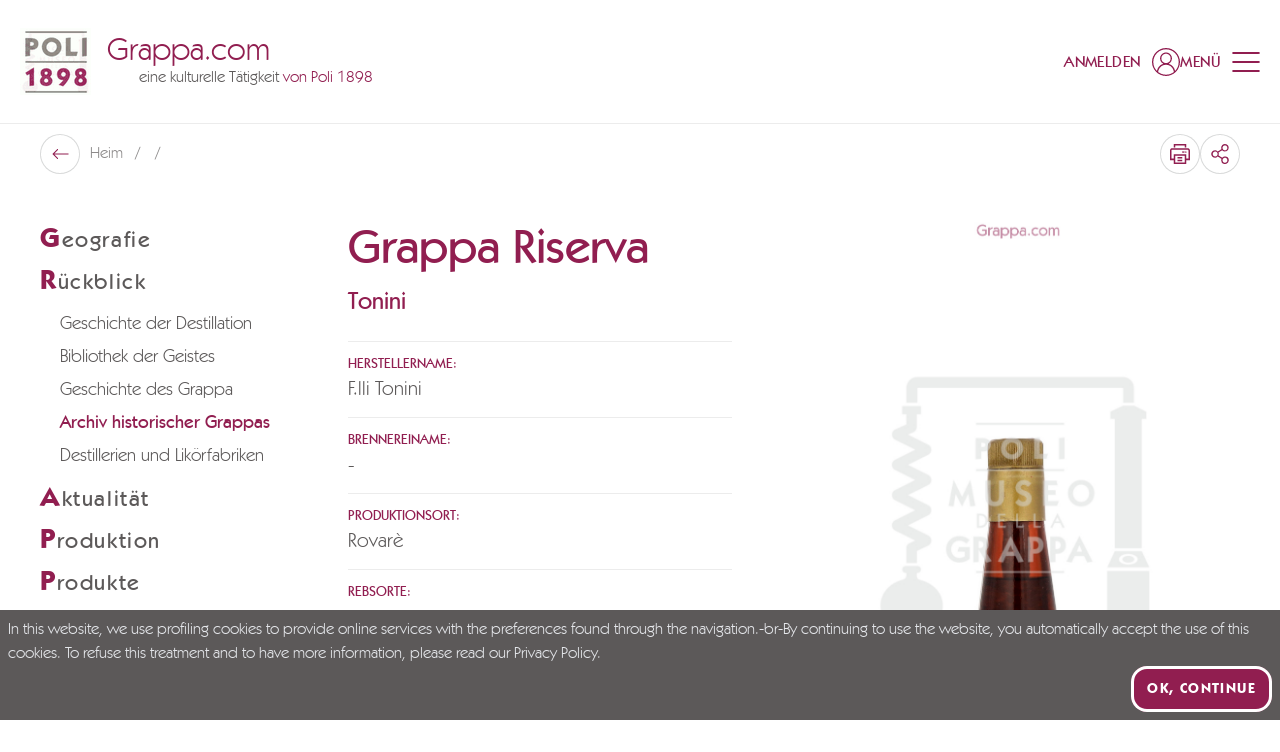

--- FILE ---
content_type: application/javascript; charset=UTF-8
request_url: https://www.grappa.com/_nuxt/28451d8.modern.js
body_size: 103039
content:
(window.webpackJsonp=window.webpackJsonp||[]).push([[36],[,,,,function(n,e,t){"use strict";t.d(e,"k",(function(){return h})),t.d(e,"m",(function(){return f})),t.d(e,"l",(function(){return w})),t.d(e,"e",(function(){return v})),t.d(e,"b",(function(){return x})),t.d(e,"s",(function(){return y})),t.d(e,"g",(function(){return _})),t.d(e,"h",(function(){return k})),t.d(e,"d",(function(){return A})),t.d(e,"r",(function(){return C})),t.d(e,"j",(function(){return z})),t.d(e,"t",(function(){return O})),t.d(e,"o",(function(){return S})),t.d(e,"q",(function(){return B})),t.d(e,"f",(function(){return L})),t.d(e,"c",(function(){return E})),t.d(e,"i",(function(){return D})),t.d(e,"p",(function(){return M})),t.d(e,"a",(function(){return F})),t.d(e,"u",(function(){return Y})),t.d(e,"n",(function(){return H}));var r=t(0),o=t(3),l=(t(65),t(6),t(7),t(11),t(64),t(19),t(28),t(43),t(119),t(110),t(35),t(21),t(40),t(2)),d=t(59);function c(n,e){var t=Object.keys(n);if(Object.getOwnPropertySymbols){var r=Object.getOwnPropertySymbols(n);e&&(r=r.filter((function(e){return Object.getOwnPropertyDescriptor(n,e).enumerable}))),t.push.apply(t,r)}return t}function m(n){for(var e=1;e<arguments.length;e++){var t=null!=arguments[e]?arguments[e]:{};e%2?c(Object(t),!0).forEach((function(e){Object(o.a)(n,e,t[e])})):Object.getOwnPropertyDescriptors?Object.defineProperties(n,Object.getOwnPropertyDescriptors(t)):c(Object(t)).forEach((function(e){Object.defineProperty(n,e,Object.getOwnPropertyDescriptor(t,e))}))}return n}function h(n){l.default.config.errorHandler&&l.default.config.errorHandler(n)}function f(n){return n.then((n=>n.default||n))}function w(n){return n.$options&&"function"==typeof n.$options.fetch&&!n.$options.fetch.length}function v(n){var e=arguments.length>1&&void 0!==arguments[1]?arguments[1]:[],t=n.$children||[];for(var r of t)r.$fetch&&e.push(r),r.$children&&v(r,e);return e}function x(n,e){if(e||!n.options.__hasNuxtData){var t=n.options._originDataFn||n.options.data||function(){return{}};n.options._originDataFn=t,n.options.data=function(){var data=t.call(this,this);return this.$ssrContext&&(e=this.$ssrContext.asyncData[n.cid]),m(m({},data),e)},n.options.__hasNuxtData=!0,n._Ctor&&n._Ctor.options&&(n._Ctor.options.data=n.options.data)}}function y(n){return n.options&&n._Ctor===n||(n.options?(n._Ctor=n,n.extendOptions=n.options):(n=l.default.extend(n))._Ctor=n,!n.options.name&&n.options.__file&&(n.options.name=n.options.__file)),n}function _(n){var e=arguments.length>1&&void 0!==arguments[1]&&arguments[1],t=arguments.length>2&&void 0!==arguments[2]?arguments[2]:"components";return Array.prototype.concat.apply([],n.matched.map(((n,r)=>Object.keys(n[t]).map((o=>(e&&e.push(r),n[t][o]))))))}function k(n){return _(n,arguments.length>1&&void 0!==arguments[1]&&arguments[1],"instances")}function A(n,e){return Array.prototype.concat.apply([],n.matched.map(((n,t)=>Object.keys(n.components).reduce(((r,o)=>(n.components[o]?r.push(e(n.components[o],n.instances[o],n,o,t)):delete n.components[o],r)),[]))))}function C(n,e){return Promise.all(A(n,function(){var n=Object(r.a)((function*(n,t,r,o){if("function"==typeof n&&!n.options)try{n=yield n()}catch(n){if(n&&"ChunkLoadError"===n.name&&"undefined"!=typeof window&&window.sessionStorage){var l=Date.now(),d=parseInt(window.sessionStorage.getItem("nuxt-reload"));(!d||d+6e4<l)&&(window.sessionStorage.setItem("nuxt-reload",l),window.location.reload(!0))}throw n}return r.components[o]=n=y(n),"function"==typeof e?e(n,t,r,o):n}));return function(e,t,r,o){return n.apply(this,arguments)}}()))}function z(n){return P.apply(this,arguments)}function P(){return(P=Object(r.a)((function*(n){if(n)return yield C(n),m(m({},n),{},{meta:_(n).map(((e,t)=>m(m({},e.options.meta),(n.matched[t]||{}).meta)))})}))).apply(this,arguments)}function O(n,e){return j.apply(this,arguments)}function j(){return(j=Object(r.a)((function*(n,e){n.context||(n.context={isStatic:!1,isDev:!1,isHMR:!1,app:n,store:n.store,payload:e.payload,error:e.error,base:n.router.options.base,env:{MEDIA_ALLOWED_UPLOAD_MIME_TYPES:"image/jpeg,image/png,application/pdf,audio/mpeg,audio/mp4,application/ogg,audio/m4a,audio/x-m4a",RECAPTCHA_SITE_KEY:"6LdEtCYpAAAAAFdP_VDdoeV-DZTsuk5esiOkw3My",VUE_APP_GOOGLE_API_KEY:"AIzaSyDWX4ZMKXLIbzpgjdrul80BcT5_G7PwaVU",FALLBACK_LOCALE:"it",APP_ENV:"local",NODE_ENV:"production",BASE_URL:"https://www.grappa.com",BACKEND_BASE_URL:"https://api.grappa.com",BACKEND_PUBLIC_BASE_URL:"https://api.grappa.com",CONSOLA_LEVEL:"0"}},e.req&&(n.context.req=e.req),e.res&&(n.context.res=e.res),e.ssrContext&&(n.context.ssrContext=e.ssrContext),n.context.redirect=(e,path,t)=>{if(e){n.context._redirected=!0;var r=typeof path;if("number"==typeof e||"undefined"!==r&&"object"!==r||(t=path||{},r=typeof(path=e),e=302),"object"===r&&(path=n.router.resolve(path).route.fullPath),!/(^[.]{1,2}\/)|(^\/(?!\/))/.test(path))throw path=Object(d.d)(path,t),window.location.assign(path),new Error("ERR_REDIRECT");n.context.next({path:path,query:t,status:e})}},n.context.nuxtState=window.__NUXT__);var[t,r]=yield Promise.all([z(e.route),z(e.from)]);e.route&&(n.context.route=t),e.from&&(n.context.from=r),e.error&&(n.context.error=e.error),n.context.next=e.next,n.context._redirected=!1,n.context._errored=!1,n.context.isHMR=!1,n.context.params=n.context.route.params||{},n.context.query=n.context.route.query||{}}))).apply(this,arguments)}function S(n,e,t){return!n.length||e._redirected||e._errored||t&&t.aborted?Promise.resolve():B(n[0],e).then((()=>S(n.slice(1),e,t)))}function B(n,e){var t;return(t=2===n.length?new Promise((t=>{n(e,(function(n,data){n&&e.error(n),t(data=data||{})}))})):n(e))&&t instanceof Promise&&"function"==typeof t.then?t:Promise.resolve(t)}function L(base,n){if("hash"===n)return window.location.hash.replace(/^#\//,"");base=decodeURI(base).slice(0,-1);var path=decodeURI(window.location.pathname);base&&path.startsWith(base)&&(path=path.slice(base.length));var e=(path||"/")+window.location.search+window.location.hash;return Object(d.c)(e)}function E(n,e){return function(n,e){for(var t=new Array(n.length),i=0;i<n.length;i++)"object"==typeof n[i]&&(t[i]=new RegExp("^(?:"+n[i].pattern+")$",G(e)));return function(e,r){for(var path="",data=e||{},o=(r||{}).pretty?T:encodeURIComponent,l=0;l<n.length;l++){var d=n[l];if("string"!=typeof d){var c=data[d.name||"pathMatch"],m=void 0;if(null==c){if(d.optional){d.partial&&(path+=d.prefix);continue}throw new TypeError('Expected "'+d.name+'" to be defined')}if(Array.isArray(c)){if(!d.repeat)throw new TypeError('Expected "'+d.name+'" to not repeat, but received `'+JSON.stringify(c)+"`");if(0===c.length){if(d.optional)continue;throw new TypeError('Expected "'+d.name+'" to not be empty')}for(var h=0;h<c.length;h++){if(m=o(c[h]),!t[l].test(m))throw new TypeError('Expected all "'+d.name+'" to match "'+d.pattern+'", but received `'+JSON.stringify(m)+"`");path+=(0===h?d.prefix:d.delimiter)+m}}else{if(m=d.asterisk?N(c):o(c),!t[l].test(m))throw new TypeError('Expected "'+d.name+'" to match "'+d.pattern+'", but received "'+m+'"');path+=d.prefix+m}}else path+=d}return path}}(function(n,e){var t,r=[],o=0,l=0,path="",d=e&&e.delimiter||"/";for(;null!=(t=R.exec(n));){var c=t[0],m=t[1],h=t.index;if(path+=n.slice(l,h),l=h+c.length,m)path+=m[1];else{var f=n[l],w=t[2],v=t[3],x=t[4],y=t[5],_=t[6],k=t[7];path&&(r.push(path),path="");var A=null!=w&&null!=f&&f!==w,C="+"===_||"*"===_,z="?"===_||"*"===_,P=t[2]||d,pattern=x||y;r.push({name:v||o++,prefix:w||"",delimiter:P,optional:z,repeat:C,partial:A,asterisk:Boolean(k),pattern:pattern?$(pattern):k?".*":"[^"+I(P)+"]+?"})}}l<n.length&&(path+=n.substr(l));path&&r.push(path);return r}(n,e),e)}function D(n,e){var t={},r=m(m({},n),e);for(var o in r)String(n[o])!==String(e[o])&&(t[o]=!0);return t}function M(n){var e;if(n.message||"string"==typeof n)e=n.message||n;else try{e=JSON.stringify(n,null,2)}catch(t){e="[".concat(n.constructor.name,"]")}return m(m({},n),{},{message:e,statusCode:n.statusCode||n.status||n.response&&n.response.status||500})}window.onNuxtReadyCbs=[],window.onNuxtReady=n=>{window.onNuxtReadyCbs.push(n)};var R=new RegExp(["(\\\\.)","([\\/.])?(?:(?:\\:(\\w+)(?:\\(((?:\\\\.|[^\\\\()])+)\\))?|\\(((?:\\\\.|[^\\\\()])+)\\))([+*?])?|(\\*))"].join("|"),"g");function T(n,e){var t=e?/[?#]/g:/[/?#]/g;return encodeURI(n).replace(t,(n=>"%"+n.charCodeAt(0).toString(16).toUpperCase()))}function N(n){return T(n,!0)}function I(n){return n.replace(/([.+*?=^!:${}()[\]|/\\])/g,"\\$1")}function $(n){return n.replace(/([=!:$/()])/g,"\\$1")}function G(n){return n&&n.sensitive?"":"i"}function F(n,e,t){n.$options[e]||(n.$options[e]=[]),n.$options[e].includes(t)||n.$options[e].push(t)}var Y=d.b,H=(d.e,d.a)},,,,,,,,,,,,,,,,,,,,,,,,,,,,,,,,,,,,,,,,,,,,,,,,,,,,,,function(n,e,t){"use strict";var r={};r.catchAll=t(410),r.catchAll=r.catchAll.default||r.catchAll,e.a=r},,,function(n,e,t){"use strict";t.d(e,"b",(function(){return Al})),t.d(e,"a",(function(){return kn}));var r={};t.r(r),t.d(r,"Href",(function(){return ae})),t.d(r,"LinkBuilderForm",(function(){return oe})),t.d(r,"ImageSelector",(function(){return ie})),t.d(r,"ImageSelectorFetcher",(function(){return le})),t.d(r,"VideoBackground",(function(){return de})),t.d(r,"VideoEmbedder",(function(){return se})),t.d(r,"VideoEmbedderBlockEdit",(function(){return ce})),t.d(r,"HighlightNews",(function(){return pe})),t.d(r,"NewsCard",(function(){return ue})),t.d(r,"NewsCategoryArchive",(function(){return me})),t.d(r,"NewsItem",(function(){return he})),t.d(r,"DataGrid",(function(){return be})),t.d(r,"DataGridFetcher",(function(){return ge})),t.d(r,"DataGridFilters",(function(){return fe})),t.d(r,"DataGridLoadMore",(function(){return we})),t.d(r,"DataGridLoader",(function(){return ve})),t.d(r,"DataGridOrders",(function(){return xe})),t.d(r,"DataGridPaginator",(function(){return ye})),t.d(r,"DataGridPerPage",(function(){return _e})),t.d(r,"DataGridTotal",(function(){return ke})),t.d(r,"CatalogAppliedFilters",(function(){return Ae})),t.d(r,"CatalogAttributeFilter",(function(){return Ce})),t.d(r,"CatalogColorFilter",(function(){return ze})),t.d(r,"CatalogDynamicFilters",(function(){return Pe})),t.d(r,"CatalogPriceRangeFilter",(function(){return Oe})),t.d(r,"CatalogRangeFilter",(function(){return je})),t.d(r,"CatalogSizeFilter",(function(){return Se})),t.d(r,"FormCheckboxesCatalog",(function(){return Be})),t.d(r,"FormColorsCatalog",(function(){return Le})),t.d(r,"FormPriceRangeCatalog",(function(){return Ee})),t.d(r,"FormRangeCatalog",(function(){return De})),t.d(r,"FormSizesCatalog",(function(){return Me})),t.d(r,"Banner",(function(){return Re})),t.d(r,"BannerFetcher",(function(){return Te})),t.d(r,"DaisySlider",(function(){return Ne})),t.d(r,"KeenSlider",(function(){return Ie})),t.d(r,"Slider",(function(){return $e})),t.d(r,"SliderFetcher",(function(){return Ge})),t.d(r,"Swiper",(function(){return Fe})),t.d(r,"BannerBlockEdit",(function(){return Ye})),t.d(r,"SliderBlockEdit",(function(){return He})),t.d(r,"BuilderAccordion",(function(){return qe})),t.d(r,"BuilderAccordionBlock",(function(){return Ue})),t.d(r,"BuilderAccordionItem",(function(){return Xe})),t.d(r,"BuilderTab",(function(){return Ve})),t.d(r,"BuilderTabBlock",(function(){return Ke})),t.d(r,"BuilderTabItem",(function(){return We})),t.d(r,"CallToActionBlockEdit",(function(){return Qe})),t.d(r,"AccordionList",(function(){return Ze})),t.d(r,"AppDownloadBadge",(function(){return Je})),t.d(r,"ArrowButton",(function(){return nt})),t.d(r,"BackLink",(function(){return et})),t.d(r,"Breadcrumbs",(function(){return tt})),t.d(r,"BreadcrumbsWrapper",(function(){return at})),t.d(r,"Card",(function(){return ot})),t.d(r,"Collapse",(function(){return it})),t.d(r,"CollapseItem",(function(){return lt})),t.d(r,"CompanyInfo",(function(){return st})),t.d(r,"CounterItem",(function(){return ct})),t.d(r,"ErrorPage",(function(){return pt})),t.d(r,"FooterContacts",(function(){return ut})),t.d(r,"HeroSplit",(function(){return mt})),t.d(r,"Loader",(function(){return ht})),t.d(r,"LocaleSwitcher",(function(){return bt})),t.d(r,"ModalIframe",(function(){return gt})),t.d(r,"NewsletterBanner",(function(){return ft})),t.d(r,"RubinRedCredits",(function(){return wt})),t.d(r,"RubinRedLogo",(function(){return vt})),t.d(r,"Share",(function(){return xt})),t.d(r,"SocialButtons",(function(){return yt})),t.d(r,"ThemeSwitcher",(function(){return _t})),t.d(r,"TheFooter",(function(){return kt})),t.d(r,"TheFooterCheckout",(function(){return At})),t.d(r,"TheHeader",(function(){return Ct})),t.d(r,"TheHeaderCheckout",(function(){return zt})),t.d(r,"TheHeaderLight",(function(){return Pt})),t.d(r,"BaseUserBadge",(function(){return Ot})),t.d(r,"ForgotPasswordForm",(function(){return jt})),t.d(r,"LoginForm",(function(){return St})),t.d(r,"RegisterForm",(function(){return Bt})),t.d(r,"ResetPasswordForm",(function(){return Lt})),t.d(r,"UserBadge",(function(){return Et})),t.d(r,"CallToAction",(function(){return Dt})),t.d(r,"MegaMenu",(function(){return Mt})),t.d(r,"Menu",(function(){return Rt})),t.d(r,"Modal",(function(){return Tt})),t.d(r,"NotificationCard",(function(){return Nt})),t.d(r,"Notifications",(function(){return It})),t.d(r,"Tab",(function(){return $t})),t.d(r,"TabBar",(function(){return Gt})),t.d(r,"Form",(function(){return Ft})),t.d(r,"FormFetcher",(function(){return Yt})),t.d(r,"FormHtmlLabel",(function(){return Ht})),t.d(r,"FormBlockEdit",(function(){return qt})),t.d(r,"ProductCard",(function(){return Ut})),t.d(r,"ProductsCarousel",(function(){return Xt})),t.d(r,"ProductsCarouselFetcher",(function(){return Vt})),t.d(r,"ProductsCarouselBlockEdit",(function(){return Kt})),t.d(r,"AccountAddresses",(function(){return Wt})),t.d(r,"AccountBoxButton",(function(){return Qt})),t.d(r,"AccountDropdown",(function(){return Zt})),t.d(r,"AccountIndex",(function(){return Jt})),t.d(r,"AccountLogout",(function(){return nr})),t.d(r,"AccountMenu",(function(){return er})),t.d(r,"AccountOrderDetail",(function(){return rr})),t.d(r,"AccountOrderDetailGuest",(function(){return ar})),t.d(r,"AccountOrdersList",(function(){return or})),t.d(r,"AccountOrdersListCompact",(function(){return ir})),t.d(r,"AccountProfile",(function(){return lr})),t.d(r,"AccountWishlist",(function(){return dr})),t.d(r,"AddressCard",(function(){return sr})),t.d(r,"OrderReturnStatus",(function(){return cr})),t.d(r,"OrderStatus",(function(){return pr})),t.d(r,"WishlistButton",(function(){return ur})),t.d(r,"AddToCartButton",(function(){return mr})),t.d(r,"CartProductsTable",(function(){return gr})),t.d(r,"CartResume",(function(){return fr})),t.d(r,"CartResumePrices",(function(){return wr})),t.d(r,"QuantitySelector",(function(){return vr})),t.d(r,"BillingForm",(function(){return xr})),t.d(r,"CheckoutLoginStep",(function(){return yr})),t.d(r,"CheckoutPaymentStep",(function(){return _r})),t.d(r,"CheckoutProgressBar",(function(){return kr})),t.d(r,"CheckoutResumeStep",(function(){return Ar})),t.d(r,"CheckoutShippingStep",(function(){return Cr})),t.d(r,"PaymentDone",(function(){return zr})),t.d(r,"ProductsTable",(function(){return Pr})),t.d(r,"SelectAddressCard",(function(){return Or})),t.d(r,"ShippingForm",(function(){return jr})),t.d(r,"AccountReturnDetail",(function(){return Sr})),t.d(r,"AccountReturnFlow",(function(){return Br})),t.d(r,"AccountReturnResume",(function(){return Lr})),t.d(r,"AccountReturnSelectAddress",(function(){return Er})),t.d(r,"AccountReturnSelectProducts",(function(){return Dr})),t.d(r,"AccountReturnsList",(function(){return Mr})),t.d(r,"ReturnGuestLogin",(function(){return Rr})),t.d(r,"ReturnResume",(function(){return Tr})),t.d(r,"StoreLocator",(function(){return Nr})),t.d(r,"StoreLocatorFetcher",(function(){return Ir})),t.d(r,"StoreLocatorGrid",(function(){return $r})),t.d(r,"StoreLocatorGridCard",(function(){return Gr})),t.d(r,"StoreLocatorMap",(function(){return Fr})),t.d(r,"StoreLocatorSearch",(function(){return Yr})),t.d(r,"AddLinkModal",(function(){return Hr})),t.d(r,"BuilderAddBlockModal",(function(){return qr})),t.d(r,"BuilderApp",(function(){return Ur})),t.d(r,"BuilderCloneLanguageModal",(function(){return Xr})),t.d(r,"BuilderCloseModal",(function(){return Vr})),t.d(r,"BuilderEditBlockModal",(function(){return Kr})),t.d(r,"BuilderEditRowModal",(function(){return Wr})),t.d(r,"BuilderLoader",(function(){return Qr})),t.d(r,"BuilderTemplate",(function(){return Zr})),t.d(r,"BuilderTemplates",(function(){return Jr})),t.d(r,"ContentRenderer",(function(){return na})),t.d(r,"ImageSelectorModal",(function(){return ea})),t.d(r,"NestedDraggable",(function(){return ta})),t.d(r,"PageBuilder",(function(){return ra})),t.d(r,"ColorButton",(function(){return aa})),t.d(r,"ColumnBlock",(function(){return oa})),t.d(r,"EditorBlock",(function(){return ia})),t.d(r,"HtmlBlock",(function(){return la})),t.d(r,"LayoutBlock",(function(){return da})),t.d(r,"ComponentOrDefault",(function(){return sa})),t.d(r,"DebugInfos",(function(){return ca})),t.d(r,"EnvBadge",(function(){return pa})),t.d(r,"RRIcon",(function(){return ua})),t.d(r,"TheFooterGuide",(function(){return ma})),t.d(r,"TheHeaderGuide",(function(){return ha})),t.d(r,"Accordion",(function(){return ba})),t.d(r,"ContactsForm",(function(){return ga})),t.d(r,"CookiesBanner",(function(){return fa})),t.d(r,"FlexibleContent",(function(){return wa})),t.d(r,"GLightbox",(function(){return va})),t.d(r,"GrappaCard",(function(){return xa})),t.d(r,"LogoPoli",(function(){return ya})),t.d(r,"LogoSchiavon",(function(){return _a})),t.d(r,"MyNewsCard",(function(){return ka})),t.d(r,"Navigation",(function(){return Aa})),t.d(r,"NavigationStickySidebar",(function(){return Ca})),t.d(r,"NewsCardStatic",(function(){return za})),t.d(r,"NewsletterForm",(function(){return Pa})),t.d(r,"PlayerAudio",(function(){return Oa})),t.d(r,"Print",(function(){return ja})),t.d(r,"RequestBookForm",(function(){return Sa})),t.d(r,"ResponsiveIframe",(function(){return Ba})),t.d(r,"ResponsiveMedia",(function(){return La})),t.d(r,"RicettaCard",(function(){return Ea})),t.d(r,"RoomMap",(function(){return Da})),t.d(r,"RoomNavigate",(function(){return Ma})),t.d(r,"RoundedCard",(function(){return Ra})),t.d(r,"SearchVolumes",(function(){return Ta})),t.d(r,"SidebarAccordion",(function(){return Na})),t.d(r,"StickyMenu",(function(){return Ia})),t.d(r,"StickySidebar",(function(){return $a})),t.d(r,"SwitcherGrappa",(function(){return Ga})),t.d(r,"SwitcherNews",(function(){return Fa})),t.d(r,"BannerImageFlexible",(function(){return Ya})),t.d(r,"GalleryFlexible",(function(){return Ha})),t.d(r,"TextFlexible",(function(){return qa})),t.d(r,"TextWithCtaFlexible",(function(){return Ua})),t.d(r,"TwoColsFlexible",(function(){return Xa})),t.d(r,"TwoTextColsFlexible",(function(){return Va})),t.d(r,"HamburgerMenu",(function(){return Ka})),t.d(r,"MenuDropdown",(function(){return Wa})),t.d(r,"MenuMegaDropdown",(function(){return Qa}));var o=t(0),l=t(3),d=(t(65),t(23),t(11),t(19),t(28),t(2)),c=t(25),m=t(114),h=t(206),f=t.n(h),w=t(97),v=t.n(w),x=t(79),y=t(323),_=(t(6),t(7),{audioguide:()=>t.e(233).then(t.bind(null,1177)).then((n=>n.default||n)),contacts:()=>t.e(236).then(t.bind(null,1261)).then((n=>n.default||n)),faq:()=>t.e(241).then(t.bind(null,1178)).then((n=>n.default||n)),"flexible-page":()=>t.e(243).then(t.bind(null,1179)).then((n=>n.default||n)),generic:()=>Promise.all([t.e(1),t.e(3),t.e(11),t.e(256)]).then(t.bind(null,1170)).then((n=>n.default||n)),middlewareaudioguida:()=>t.e(259).then(t.bind(null,1262)).then((n=>n.default||n)),newsletter:()=>t.e(240).then(t.bind(null,1263)).then((n=>n.default||n)),"store-locator":()=>t.e(258).then(t.bind(null,1264)).then((n=>n.default||n)),"archivio/archive":()=>Promise.all([t.e(249),t.e(228)]).then(t.bind(null,1265)).then((n=>n.default||n)),"archivio/item":()=>t.e(237).then(t.bind(null,1266)).then((n=>n.default||n)),"aromatizzazioni/archive":()=>Promise.all([t.e(250),t.e(229)]).then(t.bind(null,1267)).then((n=>n.default||n)),"aromatizzazioni/item":()=>t.e(238).then(t.bind(null,1268)).then((n=>n.default||n)),"biblioteca/archive":()=>Promise.all([t.e(251),t.e(226)]).then(t.bind(null,1269)).then((n=>n.default||n)),"biblioteca/index":()=>t.e(234).then(t.bind(null,1270)).then((n=>n.default||n)),"biblioteca/item":()=>t.e(227).then(t.bind(null,1271)).then((n=>n.default||n)),"biblioteca/landing":()=>t.e(255).then(t.bind(null,1272)).then((n=>n.default||n)),"glossario/archive":()=>t.e(235).then(t.bind(null,1273)).then((n=>n.default||n)),"glossario/item":()=>t.e(246).then(t.bind(null,1274)).then((n=>n.default||n)),"grappateca/archive":()=>Promise.all([t.e(252),t.e(230)]).then(t.bind(null,1275)).then((n=>n.default||n)),"grappateca/item":()=>t.e(239).then(t.bind(null,1276)).then((n=>n.default||n)),"news/archive":()=>Promise.all([t.e(253),t.e(231)]).then(t.bind(null,1277)).then((n=>n.default||n)),"news/item":()=>t.e(244).then(t.bind(null,1180)).then((n=>n.default||n)),"news/item_bkp":()=>t.e(245).then(t.bind(null,1278)).then((n=>n.default||n)),"ricette/archive":()=>Promise.all([t.e(254),t.e(232)]).then(t.bind(null,1279)).then((n=>n.default||n)),"ricette/item":()=>t.e(247).then(t.bind(null,1280)).then((n=>n.default||n)),"news/category/archive":()=>Promise.all([t.e(242),t.e(248)]).then(t.bind(null,1281)).then((n=>n.default||n)),"news/category/item":()=>t.e(257).then(t.bind(null,1282)).then((n=>n.default||n))}),k=t(42),A=t.n(k),C=t(330),z=t(331),P=t(332),O=t(333),j=t(334),S=t(335),B=t(336),L=t(337),E=t(338),D=t(339),M=t(340),R=A.a.all([z.a,P.a,O.a,j.a,S.a,B.a,L.a,E.a,D.a,M.a,C.a,{welcome:"Benvenuto",slider:{next:"Prossimo",prev:"Precedente"},logo:{firstText:"un'attività culturale",secondText:"di Poli 1898"},back:"Indietro",proceed:"Procedi",vatN:"P.Iva",cookiePolicy:"Cookie Policy",selectLanguage:"Seleziona lingua",needHelp:"Serve aiuto?",call:"Chiama {num}",writeTo:"Scrivi a {address}",contactUs:"Contattaci",subscribe:{label:"Iscriviti alla Newsletter",title:"Per te il 5% di sconto* sul tuo primo acquisto",info_text:"* non cumulabile con altre promozioni in corso",placeholder:"Inserisci la tua email",action:"Iscriviti"},localeSwitcher:{title:"Impostazioni negozio",text:"Seleziona il tuo paese per accedere ai contenuti locali.",country:"Seleziona la nazione",language:"Seleziona la lingua",select:"Seleziona...",updatePreferences:"Aggiorna le preferenze",keepBrowsing:"Continua la navigazione"},orderBy:"Ordina per",perPage:"Per pagina",pagination:{prev:"Pagina precedente",next:"Pagina successiva",first:"Pagina iniziale",last:"Pagina finale",page:"Pagina",toTop:"Torna su"},shareOn:"Condividi su",share:"Condividi",hello:"Ciao",logout:"Logout",cancel:"Annulla",edit:"Modifica",delete:"Elimina",order:"Ordine",detail:"Dettaglio",processing:"Preso in carico",pending:"In attesa",canceled:"Cancellato",refundEmitted:"Rimborso emesso",date:"Data",items:"articoli",insertCode:"Inserisci il codice",apply:"Applica",quantity:"Quantità",add:"Aggiungi",remove:"Rimuovi",stepBack:"Indietro",readMore:"Mostra di più",readLess:"Mostra di meno",addToShoppingBag:"Aggiungi alla shopping bag",discoverMore:"Scopri di più",ratingsAndReviews:"Valutazioni e recensioni",moreInfo:"Richiedi maggiori informazioni",freeShippingFrom:"Spedizione gratuita con una spesa di {rate} €",features:"Caratteristiche",description:"Descrizione",code:"Cod.",ourBrands:"I nostri brand",promo:"Promo",supportHours:"Dal lunedì al venerdì {br} 8:30-12:30 / 14:30-18:30",allColors:"Tutti i colori",showMore:"Mostra altri",hide:"Nascondi",inYourCart:"Nel tuo carrello",shipping:"Spedizione",resume:"Riepilogo",backToHome:"Torna in homepage",seeOrderDetail:"Vedi dettaglio ordine",userType:"Tipo di utente",change:"cambia",newBillingAddress:"Nuovo indirizzo di fatturazione",newShippingAddress:"Nuovo indirizzo di spedizione",sameOfBilling:"Corrisponde alla fatturazione",save:"Salva",courierNotes:"Note per il corriere",optional:"opzionale",status:{pending:"In attesa",packed:"In preparazione",shipped:"Spedito",completed:"Completato"},couponDiscount:"Sconto Coupon",discountsTotal:"Sconti",vatIncluded:"(IVA inclusa)",subTotal:"Subtotale",acceptContractConditions:"Dichiaro di aver letto e accetto le {link}",generalContractConditions:"condizioni generali di contratto",shippingDays:"Consegna espressa entro 5/6 giorni lavorativi.",shippingHours:"Consegna espressa entro 48/72 ore.",proceedWithOrder:"Procedi con l'ordine",mandatoryField:"Campo obbligatorio",passwordChangeSuccess:"Password aggiornata con successo",login:"Accedi",go:"Vai",findOut:"Scopri",findOutMore:"Scopri di più",loadMore:"Carica altre",glossary:"Glossario",allNews:"Tutte le news",read:"Leggi",menu:"Menu",search:"Cerca",indexTitleAuthor:"Indice per titolo/autore",completeTitle:"Titolo completo",title:"Titolo",author:"Autore",editor:"Editore",year:"Anno",pages:"Pagine",depth:"Spessore",binding:"Rilegatura",language:"Lingua",bioNotes:"Note biografiche",photogallery:"Photogallery",details:"Dettagli",requestDocument:"Richiedi documento",downloadDocument:"Scarica il documento",filterBy:"Filtra per",resetFilters:"Azzera filtri",backToSearch:"Torna alla ricerca",backToList:"Torna alla lista",showRecipe:"Vedi ricetta",shopNow:"Acquista ora",contacts:"Contatti",homepage:{intro:{title:"Naviga su Grappa.com",text:"La famiglia Poli vi guida alla scoperta del mondo Grappa con un percorso didattico basato sull'acrostico <br> ' <span class='text-primary'>G R A P P A</span> '"},faq:{title:"<span class='font-normal'>Ricerca su</span> <br class='hidden md:block'>Grappa.com",text:"Per i vostri studi o curiosità potete consultare il nostro Glossario e le FAQ."},quotes:{more:"Altre citazioni e aforismi"},history:{title:"Nella storia della Grappa",text:"Il Poli Museo della Grappa ha digitalizzato i suoi contenuti per renderli accessibili a chiunque. <br />Buona ricerca!"},pairings:{title:"Abbinamenti <br class='hidden md:block'>con la Grappa",text:"<p>La Grappa di oggi ha nuove abitudini, le piace essere miscelata nei cocktail, abbinata a sapori contrastanti e usata dai grandi chef!</p>\n        <p>Vi invitiamo a sperimentare un mondo infinito di abbinamenti tutto da scoprire.</p>"},flavoredGrappa:{title:"Grappe Aromatizzate",text:"Alla scoperta dell’aromatizzazione della Grappa.<br>Oltre cento Grappe diverse da preparare con piante ed erbe officinali."},news:{title:"News",text:"<p>Le novità dal mondo Grappa, dalle leggi alle curiosità dal web.</p>"},numbers:{title:"<span class='font-normal'>La Grappa</span> <br class='hidden md:block'>in numeri",label1:"L'annata della Grappa più antica del Poli Museo della Grappa",label2:"Il formato standard di una bottiglia di Grappa",label3:"Euro l'importo allo Stato per ogni litro anidro di Grappa",label4:"La gradazione alcolica minima della Grappa",label5:"Indicazioni geografiche della Grappa",label6:"Nazione dove si fa la Grappa: Italia"},whoWeAre:{title:"Chi siamo",text:"<p>Grappa.com è un’iniziativa digitale della <strong>famiglia Poli</strong>.</p>\n        <p class='hidden md:block'><strong>Da oltre un secolo</strong> la famiglia Poli porta avanti un obiettivo: far apprezzare la fatica, la tenacia, ma soprattutto l’Amore racchiuso in una goccia di Grappa.</p>"},library:{title:"Biblioteca dello spirito",text:"Oltre 1.300 testi antichi e moderni sulla Grappa e l’arte della distillazione.",cta:"Cerca volume"},archive:{title:"Archivio Storico",text:"Documenti d’epoca provenienti da oltre 500 distillerie e liquorifici italiano.",cta:"Scopri"},grappateca:{title:"Grappateca",text:"Trovate la Grappa storica che cercate in base a Marca, Regione o Vitigno.",cta:"Scopri"},distilleria:{title:"La Distilleria",text:"La Distilleria Poli produce dal 1898 Grappe e liquori con metodo artigianale.",cta:"Scopri"},visits:{title:"Visite guidate",text:"Vi aspettiamo a Schiavon per vivere un viaggio nel piacere della Grappa.",cta:"Prenota ora"},museum:{title:"Grappa Museum",text:"Visitare il Museo del più importante distillato italiano a Bassano del Grappa.",cta:"Prenota ora"},recipes:{title:"Grappa in cucina",text:"Ricette culinarie per preparare piatti insoliti con la Grappa.",cta:"Scopri"},cocktails:{title:"Grappa Cocktails",text:"Una selezione di cocktails realizzati con la Grappa.",cta:"Scopri"},aggrappamenti:{title:"AgGrappamenti",text:"Gli elementi più intriganti a cui abbinare una buona Grappa.",cta:"Scopri"},discoveringGrappa:{title:"Discovering Grappa",text:"<p>La web serie delle Poli Distillerie che racconta il mondo della Grappa attraverso la voce di Jacopo Poli. Un viaggio tra storia, tecnica e tradizione, frutto di oltre 120 anni di esperienza distillatoria.</p>"}},searchVolumes:{title:"Ricerca volumi",text:"Compilare almeno un campo per effettuare la ricerca dei volumi"},form:{tipologyLabel:"Tipologia",tipologyPlaceholder:"Seleziona tipologia",typeLabel:"Categoria",typePlaceholder:"Seleziona categoria",titleLabel:"Titolo",titlePlaceholder:"Seleziona titolo",authorLabel:"Autore",authorPlaceholder:"Seleziona autore",periodLabel:"Periodo",periodFromPlaceholder:"Da",periodToPlaceholder:"A",descriptionLabel:"Descrizione",descriptionPlaceholder:"Inserisci descrizione",nameLabel:"Nome",namePlaceholder:"Inserisci il nome",surnameLabel:"Cognome",surnamePlaceholder:"Inserisci il cognome",nationLabel:"Nazione",nationPlaceholder:"Seleziona la nazione",categoryLabel:"Categoria",categoryPlaceholder:"Seleziona una categoria",categories:{private:"Privati",import:"Rivenditori / Importatori",company:"Aziende / Corporate",school:"Scuole e studenti",journalist:"Giornalisti e media",travelAgency:"Tour operators / Agenzie viaggi"},interestLabel:"Interesse",interestPlaceholder:"Seleziona un interesse",interests:{purchase:"Desidero acquistare i prodotti Poli",general:"Desidero informazioni tecniche o generali",visit:"Desidero informazioni sulle visite",event:"Desidero organizzare un evento in distilleria",collaboration:"Desidero proporre una collaborazione commerciale",curriculum:"Desidero inviare un Curriculum"},companyLabel:"Azienda",companyPlaceholder:"Inserisci l'azienda",addressLabel:"Indirizzo",addressPlaceholder:"Inserisci l'indirizzo",cityLabel:"Città",cityPlaceholder:"Inserisci la città",provinceLabel:"Provincia",provincePlaceholder:"Provincia",zipCodeLabel:"CAP",zipCodePlaceholder:"CAP",emailLabel:"Email",emailPlaceholder:"Inserisci l'email",phoneLabel:"Telefono",phonePlaceholder:"Inserisci il tuo numero di telefono",passwordLabel:"Password",passwordPlaceholder:"Inserisci la password",requestLabel:"Motivo della richiesta",requestPlaceholder:"Inserisci il motivo della richiesta",regionLabel:"Regione",regionPlaceholder:"Seleziona la regione",messageLabel:"Messaggio",messagePlaceholder:"Motivo della richiesta",messageRequestLabel:"Inserisci il motivo della richiesta",messageRequestPlaceholder:"Inserisci un messaggio",producerLabel:"Marca",brandPlaceholder:"Seleziona la marca",vitignoLabel:"Vitigno",vitignoPlaceholder:"Seleziona il vitigno",freeSearchLabel:"Ricerca libera",freeSearchPlaceholder:"Cerca",sendRequest:"Invia richiesta",privacyConsent:"Presa visione dell'informativa privacy, il Cliente presta il consenso al trattamento dei propri dati personali per finalità di Marketing (con modalità sia automatizzate che tradizionali)",privacyConsentRead:"Leggi l'informativa sulla privacy",consent:"Esprime il consenso",notConsent:"Non esprime il consenso",stayLogged:"Mantieni l'accesso",forgotPassword:"Hai dimenticato la password?",notRegistered:"Non sei ancora registrato?",registerNow:"Registrati ora"},bookDocumentRequest:{title:"Richiedi documento",text:"Per scaricare l’intero documento vi preghiamo di inviare una richiesta compilando il form."},bookLoginDocumentDownload:{title:"Scarica il documento",text:"Effettua il login per avere accesso ai documenti riservati."},biblioteca:{title:"Biblioteca dello spirito",text:"Il nucleo principale da cui ha avuto origine il Poli Museo della Grappa è costituito da una raccolta di circa 1.300 testi antichi e moderni riguardanti la Grappa e l’arte della distillazione. Fra le opere più importanti merita di essere citato il “Liber de arte distillandi” di Hieronymus Brunschwigh dell'8 maggio 1500, primo testo stampato su questo argomento.<br>Dal 2011 la famiglia Poli ha deciso di digitalizzare i testi antichi e moderni riguardanti la Grappa e l'arte della distillazione conservati nella Biblioteca dello spirito per renderli accesibili sul web attraverso il portale Grappa.com che ospita inoltre tesi di laurea, articoli scientifici, leggi e documenti ufficiali.",indexTitle:"Indice titoli",authorInvite:"Invito agli autori",search:"Ricerca volumi",searchText:"Il nucleo principale da cui ha avuto origine il Poli Museo della Grappa è costituito da una raccolta di circa 1.300 testi antichi e moderni riguardanti la Grappa e l’arte della distillazione. Fra le opere più importanti merita di essere citato il “Liber de arte distillandi” di Hieronymus Brunschwigh dell'8 maggio 1500, primo testo stampato su questo argomento.<br>Dal 2011 la famiglia Poli ha deciso di digitalizzare i testi antichi e moderni riguardanti la Grappa e l'arte della distillazione conservati nella Biblioteca dello spirito per renderli accesibili sul web attraverso il portale Grappa.com che ospita inoltre tesi di laurea, articoli scientifici, leggi e documenti ufficiali.",section1:{title:"Università e ricerca",text:"<p>Il Poli Museo della Grappa promuove la diffusione sul web di tesi di laurea e di dottorato, offrendo la possibilità di consultare materiali scientifici originali su produzione, mercato, storia, degustazione e cultura della Grappa, il distillato di vinacce Italiano.</p>\n        <p>La pubblicazione delle tesi e la fruizione aperta dei contenuti rappresentano un modo per facilitare l'accesso al sapere e favorire le possibilità di scambio, contatto e confronto tra la comunità scientifica, i distillatori e gli appassionati della Grappa.</p>\n        <p>I contenuti di interesse riguardano tutti gli aspetti relativi alle metodologie e alla tecnologia produttiva della Grappa e gli aspetti economici, culturali e storici relativi alla produzione ed al consumo della Grappa.</p>"},section2:{title:"Invito agli autori",text:"<p>Invitiamo gli autori a mettere a disposizione una versione elettronica o una copia cartacea della propria tesi di laurea o di dottorato, inerente i contenuti di interesse, sul sito del Poli Museo della Grappa.</p>\n        <p>Le tesi pubblicate diventeranno parte del catalogo bibliografico della Biblioteca, nella sezione “Tesi di Laurea e studi specialistici”.</p>"},section3:{title:"Per inviare file",text:"<p>Chi volesse contribuire con il proprio lavoro alla Biblioteca del Poli Museo della Grappa ed arricchire la collezione di tesi consultabili in formato elettronico è pregato di:</p>\n        <ol>\n          <li>completare e firmare la <a href='' title='Lettera di Autorizzazione alla Pubblicazione'>Lettera di Autorizzazione alla Pubblicazione</a> (PDF) e inviarla all'indirizzo indicato sul documento stesso;</li>\n          <li>se si dispone di una versione elettronica, inviare i files in uno dei seguenti modi:\n            <ul>\n              <li>spedire i file compressi (max 5 Mb) via mail a <a href='' title='info@grappa.com'>info@grappa.com</a></li>\n              <li>spedire i files su cd per posta all'indirizzo: Poli Museo della Grappa, via Gamba 6, 36061 Bassano del Grappa (VI), Italia</li>\n              <li>indicare l'indirizzo di un server dal quale è possibile scaricare i files e comunicare le informazioni per il download a <a href='' title='info@grappa.com'>info@grappa.com</a>.</li>\n            </ul>\n          </li>\n        </ol>\n        <p>Se non si dispone di una versione elettronica del lavoro, è possibile spedire per posta una copia cartacea della tesi all’indirizzo:<br>\n        Poli Museo della Grappa, via Gamba 6, 36061 Bassano del Grappa (VI), Italia.<br>\n        Il Poli Museo della Grappa provvederà direttamente a realizzare una scansione del lavoro e – ove esplicitamente richiesto – alla restituzione della tesi all'autore.</p>"},section4:{title:"Per ulteriori informazioni contattare",text:"Poli Museo della Grappa<br>\n        Via Gamba 6<br>\n        36061 Bassano del Grappa (VI) - Italia<br>\n        <a href='mailto:info@grappa.com' title='info@grappa.com'>info@grappa.com</a> - Tel. +39 0444 665775 - Fax +39 0444 466401"}},grappatecaSearchBox:{title:"Cerca nella Grappateca",text:"Divertitevi a scoprire le bottiglie della più ampia collezione di Grappe del Poli Museo della Grappa."},grappateca:{title:"Grappateca del Poli Museo della Grappa",text:"Il Museo della Grappa ospita la più ampia collezione di Grappe conosciuta in Italia.\n      Nella sede di Bassano del Grappa si possono vedere circa 2.000 bottiglie mignon provenienti da 400 distillerie, mentre nella sede di Schiavon sono esposte circa 2.000 bottiglie di Grappe in un formato standard prodotte dagli anni ’30 fino agli anni ’80 e provenienti da 440 aziende, molte delle quali oggi scomparse.\n      Le bottiglie della collezione non sono in vendita, ma sono disponibili per la consultazione, anche in formato digitale.\n      Buona ricerca!\n      ",detail:{producer:"Nome produttore",distilleria:"Nome distilleria",produtionArea:"Luogo di produzione",vitigno:"Vitigno",category:"Categoria",alcoholDegree:"Grado alcolico",content:"Contenuto",inActivity:"Produttore in attività",notes:"Note"}},aromatizzazioniSearchBox:{title:"Cerca tra le grappe aromatizzate",text:"",placeholderPlant:"Tutte le piante",placeholderPlantPart:"Tutte le parti",placeholderProperty:"Tutte le proprietà"},aromatizzazioni:{title:"Grappe aromatizzate",text:"<p>Grappa.com offre la possibilità di consultare un ricettario digitale che contiene tutte le informazioni per aromatizzare la Grappa con piante e erbe aromatiche.<br><br>\n        Divertiti a cercare la ricetta della tua Grappa aromatizzata preferita in base alla pianta, alla parte della pianta (droga) o ai suoi effetti fisiologici (proprietà).\n        <br><br>\n        Ricette da: Cento erbe per cento grappe; Ernesto Riva e Ettore Saronide - Ghedina &amp; Tassotti Editori, Bassano del Grappa.",detail:{plant:"Pianta",plantPart:"Droga",properties:"Proprietà",ingredients:"Ingredienti",steps:"Preparazione"}},archivioSearchBox:{title:"Cerca nell'archivio",text:"",placeholderBrand:"Tutte le aziende",placeholderRegion:"Tutte le regioni",placeholderFrom:"Da",placeholderTo:"A"},archivio:{title:"Archivio storico del Poli Museo della Grappa",text:"<p>L'archivio storico raccoglie documenti commerciali d'epoca di numerose distillerie e liquorifici italiani dai quali si possono trarre preziose informazioni sul mercato dei distillati, dei liquori e dei vermouth fino al 1960. <br />Tra le molte testimonianze di particolare interesse, anche quelle provenienti dalle <a href='https://www.poligrappa.com/ita/' target='_blank'>Poli Distillerie</a>.<br /><br />\n      La ricerca continua...</p>",detail:{city:"Città",region:"Regione",date:"Data documento",inActivity:"Azienda in attività",yes:"Si",no:"No"}},recipes:{title:"Grappa in cucina",text:"<p>La Grappa in cucina può diventare un ingrediente sorprendente capace di conferire un tocco di brio a una ricetta “povera di spirito”. Bisogna tuttavia saperla dosare con maestria per apprezzarla al meglio.</p>\n      <p>Questa sezione vi regalerà molte ricette interessanti per preparare piatti insoliti e utilizzare la Grappa che avete in casa.\n      Scegliete il piatto che più vi stuzzica e mettete alla prova la vostra abilità, senza dimenticare il vostro distillato preferito.</p>\n      <p>Buon assaggio!</p>"},recipesSearchBox:{title:"Cerca la ricetta"},recipe:{ingredients:"Ingredienti",steps:"Preparazione",notes:"Note",links:"Link alla ricetta",suggestedGrappa:"Grappa consigliata",person:"persona",people:"persone"},supportGrappa:{title:"Supporta <strong>Grappa.com</strong>:",subtitle:"Acquista su <strong>Grappa.it</strong>",text:"Tutti i proventi della vendita delle Grappe e dei distillati Poli supportano Grappa.com"},newsletter:{label:"Iscriviti alla newsletter",title:"Aggiornati e… agGrappati!",description:"Compila il modulo con i tuoi dati. La registrazione ti permetterà di essere costantemente aggiornato su novità, eventi ed iniziative speciali e, in qualunque momento, potrai cancellarti automaticamente.",mandatoryField:"(*) Campi obbligatori",text:"Iscrivetevi ora per rimanere sempre aggiornati su tutte le novità, gli eventi e le iniziative di Poli.",placeholder:"Inserisci la tua email"},contactsPage:{description:"Per ricevere ulteriori informazioni, ti preghiamo di compilare il modulo qui a fianco. Risponderemo a tutte le tue domande nel più breve tempo possibile."},faq:{title:"FAQ",allCategories:"Tutte"},thankYou:{successTitle:"Richiesta inviata!",successText1:"La tua richiesta è stata inviata con successo",successText2:"",errorTitle:"L'ordine non è andato a buon fine",errorText:"Si è verificato un problema durante l'invio dell'ordine, {br} ti preghiamo di contattare l'assistenza.",supportText:"Il servizio assistenza è attivo dal lunedì al venerdì nel seguente orario {br} 8:30-12:30 / 14:30-18:30"},footer:{grappa:{text:"Il portale di riferimento per il mondo Grappa sul web, sviluppato e curato dal Poli Museo della Grappa."},sitemap:"Mappa del sito",mostVisited:"Contenuti più visitati",responsibly:"Vivi la Grappa responsabilmente"},cookieBanner:{text:'In questo sito utilizziamo cookies di profilazione per fornirvi servizi in linea con le preferenze rilevate attraverso la vostra navigazione.-br-Continuando ad utilizzare il sito fornite il vostro consenso all-uso di questi cookies. Per rifiutare tale trattamento e per avere maggiori informazioni, leggete la nostra <a target="_self" href="{privacyLink}">Informativa Privacy.</a>',action:"Ok, prosegui"},meta:{grappateca:{title:"{grappaName}, {producerName}",description:"Scopri {grappaName} - {producerName}"},archive:{title:"{brand}, {city}",description:"Scopri {brand} di {city}"},glossary:{title:"{name} - Glossario",description:"Scopri '{name}' sul glossario di Grappa.com - Poli Museo della Grappa."},flavouring:{title:"{name}, {plant}",description:"Scopri {name} aromatizzato con {plant}. Entra ora!"},faq:{title:"",description:""}},companyInfo:{title:"Dati Sociali",subtitle:"Dati della società",officeBassano:"Sede di Bassano del Grappa",officeSchiavon:"Sede di Schiavon"},disclaimer:{text:"Per gli articoli, le immagini, i testi e le citazioni appartenenti alla proprietà di terzi, inseriti in questo portale, Poli Museo della Grappa è a disposizione degli aventi diritto non potuti reperire nonché per eventuali involontarie omissioni e/o errori di attribuzione nei riferimenti."},privacyPolicy:{text:"<div>\n\t\t\t<p>\n\t\t\t\tLa protezione dei dati è importante per la Famiglia Poli e vogliamo garantire la massima apertura e trasparenza riguardo ai trattamenti dei dati personali degli utenti che utilizzano il nostro sito web. Per tal motivo, il presente documento illustra come vengono elaborati e protetti i dati personali degli utenti.\n\t\t\t</p>\n\t\t\t<p>\n\t\t\t\tAi sensi del Regolamento UE 2016/679 denominato “Regolamento Europeo in materia di protezione dei dati personali” (GDPR) informiamo gli utenti che i dati personali immessi nel sito sono trattati con le modalità e le finalità descritte di seguito.\n\t\t\t</p>\n\t\t\t<p>\n\t\t\t\tPer trattamento di dati personali ai sensi della norma, si intende qualunque operazione o complesso di operazioni, svolti con o senza l'ausilio di mezzi elettronici o comunque automatizzati, concernenti la raccolta, la registrazione, l'organizzazione, la conservazione, l'elaborazione, la modificazione, la selezione, l'estrazione, il raffronto, l'utilizzo, l'interconnessione, il blocco, la comunicazione, la diffusione, la cancellazione e la distribuzione di dati.\n\t\t\t</p>\n\t\t\t<p>\n\t\t\t\tIn osservanza delle prescrizioni previste dal nuovo Regolamento in materia di protezione dei dati personali, si comunica quanto segue:\n\t\t\t</p>\n\t\t\t<br>\n\t\t\t<p><b>1. Titolare del trattamento</b></p>\n\t\t\t<p>\n\t\t\t\tI titolari del trattamento dei tuoi dati personali sono i seguenti:\n\t\t\t</p>\n\t\t\t<p>\n\t\t\t\t- Poli Distillerie Srl, con sede in Via G. Marconi, 46 - 36060 Schiavon (VI)\n\t\t\t</p>\n\t\t\t<p>\n\t\t\t\t- Poli Museo della Grappa Srlu, con sede legale in Bassano del Grappa via Gamba, 6 - 36061 Vicenza\n\t\t\t</p>\n\t\t\t<p>\n\t\t\t\tIn altre parole, sia Poli Distillerie Srl che Poli Museo della Grappa Srlu (congiuntamente “Noi” o “i Cotitolari del trattamento”), sono co-titolari del trattamento. Ciò significa che abbiamo provveduto a regolare insieme e siamo entrambi responsabili del trattamento e della protezione dei tuoi dati personali.\n\t\t\t</p>\n\t\t\t<br>\n\t\t\t<p><b>2. Oggetto del trattamento</b></p>\n\t\t\t<p>\n\t\t\t\tI dati personali da noi raccolti vengono forniti dall'utente all'invio di una richiesta di contatto (Modulo “Contatti”) e/o all'invio di una richiesta di visualizzazione dei contenuti della Biblioteca (Modulo “Biblioteca”) e/o all'atto di iscrizione al servizio di newsletter (Modulo “Newsletter”).\n\t\t\t</p>\n\t\t\t<br>\n\t\t\t<p><b>3. Finalità del trattamento</b></p>\n\t\t\t<p>\n\t\t\t\tI dati personali sono trattati per finalità connesse o strumentali all'attività dei Cotitolari del trattamento, quali l'archiviazione nei propri database o lo svolgimento di attività di direct mail marketing.<br>\n\t\t\t\tNel dettaglio, i dati vengono raccolti attraverso il consenso espresso dall'interessato per:<br>\n\t\t\t\t- la ricezione di un messaggio inviato tramite il modulo “Contatti” <br>\n\t\t\t\t- la compilazione del modulo “Biblioteca”<br>\n\t\t\t\t- l'iscrizione al servizio di newsletter.\n\t\t\t</p>\n\t\t\t<p>\n\t\t\t\tAl momento della compilazione dei form vengono richiesti i dati personali con i quali successivamente l'utente sarà identificato al fine di inviare una risposta alla sua richiesta all'indirizzo email da lui indicato o per inserirlo all'interno della mailing list.\n\t\t\t</p>\n\t\t\t<br>\n\t\t\t<p><b>4. Modalità del trattamento</b></p>\n\t\t\t<p>\n\t\t\t\tI dati personali sono oggetto di trattamento improntato ai principi di correttezza, liceità e trasparenza. I Cotitolari al trattamento assicurano che il trattamento dei dati effettuato con o senza l'ausilio di mezzi elettronici o comunque automatizzati, avverrà mediante strumenti idonei a garantirne la sicurezza e la riservatezza dell'interessato, tramite l'utilizzo di idonee procedure che evitino il rischio di perdita, accesso non autorizzato, uso illecito e diffusione, nel rispetto dei limiti e delle condizioni posti dal Regolamento UE 2016/679.\n\t\t\t</p>\n\t\t\t<p>\n\t\t\t\tI dati personali sono sottoposti a trattamento sia cartaceo che elettronico e/o automatizzato.\n\t\t\t</p>\n\t\t\t<p>\n\t\t\t\tI dati vengono trattati da nostro personale, ove impegnato nella esecuzione del mandato conferitoci.\n\t\t\t</p>\n\t\t\t<br>\n\t\t\t<p><b>5. Accesso ai dati</b></p>\n\t\t\t<p>\n\t\t\t\tI soggetti che possono venire a conoscenza dei dati personali dell'utente in qualità di responsabili o incaricati (in base all'Articolo 13 Comma 1 del GDPR) sono:\n\t\t\t</p>\n\t\t\t<ul>\n\t\t\t\t<li>I Cotitolari del trattamento</li>\n\t\t\t\t<li>Il personale dei Cotitolari del trattamento, per l'espletamento delle richieste dell'utente (risposta ad una richiesta di informazioni e/o risposta alla richiesta visita e/o download foto visite, iscrizione alla newsletter)</li>\n\t\t\t</ul>\n\t\t\t<p>\n\t\t\t\tI dati personali non saranno oggetto di diffusione a terzi.\n\t\t\t</p>\n\t\t\t<br>\n\t\t\t<p><b>6. Comunicazione dei dati</b></p>\n\t\t\t<p>\n\t\t\t\tI dati potranno essere comunicati a Organismi di vigilanza, Autorità giudiziarie ed altri soggetti terzi ai quali la comunicazione sia obbligatoria in forza di legge, ivi incluso l'ambito di prevenzione/repressione di qualsiasi attività illecita connessa all'accesso al sito e/o all'invio di una richiesta.\n\t\t\t</p>\n\t\t\t<br>\n\t\t\t<p><b>7. Trasferimento dei dati</b></p>\n\t\t\t<p>\n\t\t\t\tLa gestione e la conservazione dei dati personali avviene su server ubicati in Italia di proprietà dei Cotitolari e/o di società terze e nominate quali Responsabili del trattamento.I dati non saranno oggetto di trasferimento al di fuori dell'Unione Europea.\n\t\t\t</p>\n\t\t\t<br>\n\t\t\t<p><b>8. Periodo di conservazione dei dati</b></p>\n\t\t\t<p>\n\t\t\t\tI dati personali degli utenti del sito che inviano una richiesta di informazioni tramite il modulo di contatto saranno conservati per i tempi strettamente necessari all'espletamento della richiesta, per le finalità illustrate nel punto 3.\n\t\t\t</p>\n\t\t\t<p>\n\t\t\t\tI dati raccolti per le attività di iscrizione al servizio di newsletter e per l'accesso ai contenuti della Biblioteca saranno inseriti nel database aziendale e conservati per il tempo della durata del servizio, al termine del quale saranno cancellati o resi anonimi entro i tempi stabiliti dalla norma di legge.\n\t\t\t</p>\n\t\t\t<p>\n\t\t\t\tQualora intervenga la revoca del consenso al trattamento specifico da parte dell'interessato, i dati verranno cancellati o resi anonimi entro 72 ore dalla ricezione della revoca.\n\t\t\t</p>\n\t\t\t<br>\n\t\t\t<p><b>9. Diritti dell'interessato</b></p>\n\t\t\t<p>\n\t\t\t\tGli utenti possono sempre esercitare i diritti esplicitati negli articoli 13 (Comma 2), 15, 18, 19 e 21 del GDPR, qui riassunti nei seguenti punti:\n\t\t\t</p>\n\t\t\t<ul>\n\t\t\t\t<li>\n\t\t\t\t\tL'interessato ha il diritto di ottenere la conferma dell'esistenza di dati che lo riguardano, anche se non ancora comunicati, e di avere la loro comunicazione in forma intelligibile;\n\t\t\t\t</li>\n\t\t\t\t<li>\n\t\t\t\t\tL'interessato ha il diritto di chiedere al Titolare del trattamento l'accesso ai dati personali, l'integrazione, la rettifica, la cancellazione degli stessi o la limitazione dei trattamenti che lo riguardano o di opporsi al loro trattamento, oltre al diritto alla portabilità dei dati;\n\t\t\t\t</li>\n\t\t\t\t<li>\n\t\t\t\t\tHa il diritto di proporre un reclamo al Garante per la protezione dei dati personali, seguendo le procedure e le indicazioni pubblicate sul sito web ufficiale dell'Autorità su <a href=\"https://www.garanteprivacy.it/\" target=\"_blank\"><u>www.garanteprivacy.it</u></a>;\n\t\t\t\t</li>\n\t\t\t</ul>\n\t\t\t<p>\n\t\t\t\tL'esercizio dei diritti non è soggetto ad alcun vincolo di forma ed è gratuito.\n\t\t\t</p>\n\t\t\t<p>\n\t\t\t\tA partire dal ricevimento della presente comunicazione informativa, si intenderà rilasciato il consenso al trattamento dei dati personali di cui ai punti sopra.\n\t\t\t</p>\n\t\t\t<br>\n\t\t\t<p><b>10. Modalità di esercizio dei diritti</b></p>\n\t\t\t<p>\n\t\t\t\tGli utenti possono esercitare i propri diritti in qualsiasi momento, inviando una mail all'indirizzo mail: <a href=\"mailto:info@grappa.com\"><u>info@grappa.com</u></a> oppure scrivendo a mezzo di posta a: Poli Museo della Grappa Srlu, via Gamba, 6 - 36061 Bassano del Grappa (VI).\n\t\t\t</p>\n\t\t\t<br>\n\t\t\t<p><b>11. Cookies</b></p>\n\t\t\t<p>\n\t\t\t\tUn cookie è un file di testo di dimensioni ridotte che viene salvato e, durante le visite successive, recuperato dal sistema o dal dispositivo mobile dell'utente. Se l’utente desidera avvalersi dei nostri servizi, accetta implicitamente l’utilizzo di tali cookies.\n\t\t\t</p>\n\t\t\t<p><b>Come usiamo i cookies?</b></p>\n\t\t\t<p>\n\t\t\t\tUtilizziamo i cookies al fine di fornire ai clienti un’esperienza di navigazione modellata il più possibile intorno ai propri e preferenze. Tramite i cookie facciamo in modo che ad ogni visita sul sito non si debbano ricevere o inserire le stesse informazioni.\n\t\t\t</p>\n\t\t\t<p>\n\t\t\t\tI cookies di terzi consentono di raccogliere dati statistici e dati dell’utente in forma aggregata e individuale per strumenti di analisi, al fine di ottimizzare il sito e presentare all'utente il materiale di marketing più rilevante.\n\t\t\t</p>\n\t\t\t<p>\n\t\t\t\tAlcuni cookies di terzi sono impostati per servizi che appaiono sulle nostre pagine, ma non sono controllati da noi. Sono invece impostati da provider di social media come Twitter, Facebook, Google e riguardano la possibilità da parte dell'utente di condividere il contenuto del sito, come indicato dalla rispettiva icona.\n\t\t\t</p>\n\t\t\t<p><b>Chi ha accesso ai dati personali?</b></p>\n\t\t\t<p>\n\t\t\t\tI dati trasferiti a terzi sono usati esclusivamente per fornire i servizi menzionati sopra, per strumenti di analisi allo scopo di raccogliere dati statistici al fine di ottimizzare il sito e presentare all’utente materiale rilevante.\n\t\t\t</p>\n\t\t\t<p>Qual è la base legale per il trattamento dei dati personali?</p>\n\t\t\t<p>\n\t\t\t\tIl trattamento dei dati personali per sviluppare e migliorare i nostri servizi e prodotti si basa sul nostro interesse legittimo.\n\t\t\t</p>\n\t\t\t<p><b>Per quanto tempo vengono conservati i dati personali?</b></p>\n\t\t\t<p>\n\t\t\t\tQuesto sito web non conserva i dati personali. I cookies possono essere eliminati facilmente dal sistema o dal dispositivo mobile utilizzando il browser. Per istruzioni sulla gestione e l'eliminazione dei cookies, visitare la sezione della guida del browser utilizzato. È anche possibile disabilitare i cookies o ricevere una notifica ogni volta che un nuovo cookie viene inviato al proprio sistema o dispositivo mobile. Qualora si disabilitino i cookies, non sarà possibile utilizzare tutte le funzioni del nostro sito.\n\t\t\t</p>\n\t\t\t<br>\n\t\t\t<p><b>12. Aggiornamenti alla nostra Informativa sulla Privacy</b></p>\n\t\t\t<p>\n\t\t\t\tPotrebbero essere necessari degli aggiornamenti alla nostra Informativa sulla Privacy. La versione più recente dell’Informativa è sempre disponibile sul nostro sito web. Gli utenti saranno informati di qualsiasi cambiamento materiale all’Informativa sulla privacy, ad esempio lo scopo dell’elaborazione dei dati personali, l’identità del Titolare o i diritti degli utenti.\n\t\t\t</p>\n\t\t\t<br>\n\t\t\t<p><em>Bassano del Grappa (VI), 24 maggio 2018</em></p>\n\t\t</div>"},museum:{welcomeRoom:"BENVENUTI NELLA",room:"SALA",insights:"Approfondimenti",map:"MAPPA",close:"Chiudi",insideRoom:"Ti trovi qui"}}]),T={COMPONENT_OPTIONS_KEY:"nuxtI18n",STRATEGIES:{PREFIX:"prefix",PREFIX_EXCEPT_DEFAULT:"prefix_except_default",PREFIX_AND_DEFAULT:"prefix_and_default",NO_PREFIX:"no_prefix"},REDIRECT_ON_OPTIONS:{ALL:"all",ROOT:"root",NO_PREFIX:"no prefix"}},N={isUniversalMode:!0,trailingSlash:void 0},I={vueI18n:{fallbackLocale:"it"},vueI18nLoader:!1,locales:[{code:"it",name:"Italiano",iso:"it",file:"it-IT.js"},{code:"en",name:"English",iso:"en",file:"en-US.js"},{code:"de",name:"Deutsch",iso:"de",file:"de-DE.js"}],defaultLocale:"it",defaultDirection:"ltr",routesNameSeparator:"___",defaultLocaleRouteNameSuffix:"default",sortRoutes:!0,strategy:"prefix",lazy:!0,langDir:"lang/",rootRedirect:null,detectBrowserLanguage:{alwaysRedirect:!1,cookieAge:365,cookieCrossOrigin:!1,cookieDomain:null,cookieKey:"i18n_redirected",cookieSecure:!1,fallbackLocale:"",redirectOn:"root",useCookie:!0},differentDomains:!1,baseUrl:"https://www.grappa.com",vuex:{moduleName:"i18n",syncRouteParams:!0},parsePages:!0,pages:{},skipSettingLocaleOnNavigate:!1,onBeforeLanguageSwitch:()=>{},onLanguageSwitched:()=>null,normalizedLocales:[{code:"it",name:"Italiano",iso:"it",file:"it-IT.js"},{code:"en",name:"English",iso:"en",file:"en-US.js"},{code:"de",name:"Deutsch",iso:"de",file:"de-DE.js"}],localeCodes:["it","en","de"],additionalMessages:[]},$={"it-IT.js":()=>Promise.resolve(R),"en-US.js":()=>t.e(196).then(t.bind(null,1167)),"de-DE.js":()=>t.e(195).then(t.bind(null,1168))};d.default.use(x.a);var G=t(59),F=t(4);function Y(n,e){var t=Object.keys(n);if(Object.getOwnPropertySymbols){var r=Object.getOwnPropertySymbols(n);e&&(r=r.filter((function(e){return Object.getOwnPropertyDescriptor(n,e).enumerable}))),t.push.apply(t,r)}return t}function H(n){for(var e=1;e<arguments.length;e++){var t=null!=arguments[e]?arguments[e]:{};e%2?Y(Object(t),!0).forEach((function(e){Object(l.a)(n,e,t[e])})):Object.getOwnPropertyDescriptors?Object.defineProperties(n,Object.getOwnPropertyDescriptors(t)):Y(Object(t)).forEach((function(e){Object.defineProperty(n,e,Object.getOwnPropertyDescriptor(t,e))}))}return n}var U=()=>Object(F.m)(t.e(210).then(t.bind(null,1171))),X=()=>Object(F.m)(t.e(199).then(t.bind(null,1181))),V=()=>Object(F.m)(Promise.all([t.e(0),t.e(204)]).then(t.bind(null,1182))),K=()=>Object(F.m)(Promise.all([t.e(0),t.e(4),t.e(8),t.e(225),t.e(206)]).then(t.bind(null,1183))),W=()=>Object(F.m)(t.e(207).then(t.bind(null,1184))),Q=()=>Object(F.m)(t.e(208).then(t.bind(null,1185))),Z=()=>Object(F.m)(t.e(209).then(t.bind(null,1186))),J=()=>Object(F.m)(Promise.resolve().then(t.bind(null,599))),nn=()=>Object(F.m)(t.e(211).then(t.bind(null,1187))),en=()=>Object(F.m)(t.e(212).then(t.bind(null,1188))),tn=()=>Object(F.m)(t.e(213).then(t.bind(null,1189))),rn=()=>Object(F.m)(t.e(214).then(t.bind(null,1190))),an=()=>Object(F.m)(t.e(215).then(t.bind(null,1191))),on=()=>Object(F.m)(Promise.all([t.e(4),t.e(8),t.e(198)]).then(t.bind(null,1192))),ln=()=>Object(F.m)(Promise.all([t.e(7),t.e(201)]).then(t.bind(null,1193))),dn=()=>Object(F.m)(t.e(202).then(t.bind(null,1194))),sn=()=>Object(F.m)(Promise.all([t.e(0),t.e(203)]).then(t.bind(null,1195))),cn=()=>Object(F.m)(t.e(205).then(t.bind(null,1196))),pn=()=>Object(F.m)(Promise.all([t.e(0),t.e(7),t.e(200)]).then(t.bind(null,1197))),un=()=>Object(F.m)(t.e(197).then(t.bind(null,1198))),mn=()=>{};d.default.use(x.a);var hn={mode:"history",base:"/",linkActiveClass:"nuxt-link-active",linkExactActiveClass:"nuxt-link-exact-active",scrollBehavior:function(n,e,t){return new Promise(((e,t)=>{setTimeout((()=>{n.hash?e({selector:n.hash,behavior:"smooth"}):e({x:0,y:0})}),100)}))},routes:[{path:"/de",component:U,name:"index___de"},{path:"/en",component:U,name:"index___en"},{path:"/it",component:U,name:"index___it"},{path:"/de/account",component:X,name:"account___de"},{path:"/de/cart",component:V,name:"cart___de"},{path:"/de/checkout",component:K,name:"checkout___de"},{path:"/de/company-info",component:W,name:"company-info___de"},{path:"/de/disclaimer",component:Q,name:"disclaimer___de"},{path:"/de/forgot-password",component:Z,name:"forgot-password___de"},{path:"/de/login",component:J,name:"login___de"},{path:"/de/pr-veneto-fesr",component:nn,name:"pr-veneto-fesr___de"},{path:"/de/privacy-policy",component:en,name:"privacy-policy___de"},{path:"/de/register",component:tn,name:"register___de"},{path:"/de/reset-password",component:rn,name:"reset-password___de"},{path:"/de/thank-you-page",component:an,name:"thank-you-page___de"},{path:"/en/account",component:X,name:"account___en"},{path:"/en/cart",component:V,name:"cart___en"},{path:"/en/checkout",component:K,name:"checkout___en"},{path:"/en/company-info",component:W,name:"company-info___en"},{path:"/en/disclaimer",component:Q,name:"disclaimer___en"},{path:"/en/forgot-password",component:Z,name:"forgot-password___en"},{path:"/en/login",component:J,name:"login___en"},{path:"/en/pr-veneto-fesr",component:nn,name:"pr-veneto-fesr___en"},{path:"/en/privacy-policy",component:en,name:"privacy-policy___en"},{path:"/en/register",component:tn,name:"register___en"},{path:"/en/reset-password",component:rn,name:"reset-password___en"},{path:"/en/thank-you-page",component:an,name:"thank-you-page___en"},{path:"/it/account",component:X,name:"account___it"},{path:"/it/cart",component:V,name:"cart___it"},{path:"/it/checkout",component:K,name:"checkout___it"},{path:"/it/company-info",component:W,name:"company-info___it"},{path:"/it/disclaimer",component:Q,name:"disclaimer___it"},{path:"/it/forgot-password",component:Z,name:"forgot-password___it"},{path:"/it/login",component:J,name:"login___it"},{path:"/it/pr-veneto-fesr",component:nn,name:"pr-veneto-fesr___it"},{path:"/it/privacy-policy",component:en,name:"privacy-policy___it"},{path:"/it/register",component:tn,name:"register___it"},{path:"/it/reset-password",component:rn,name:"reset-password___it"},{path:"/it/thank-you-page",component:an,name:"thank-you-page___it"},{path:"/de/account/addresses",component:on,name:"account-addresses___de"},{path:"/de/account/orders",component:ln,name:"account-orders___de"},{path:"/de/account/profile",component:dn,name:"account-profile___de"},{path:"/de/account/wishlist",component:sn,name:"account-wishlist___de"},{path:"/de/checkout/done",component:cn,name:"checkout-done___de"},{path:"/en/account/addresses",component:on,name:"account-addresses___en"},{path:"/en/account/orders",component:ln,name:"account-orders___en"},{path:"/en/account/profile",component:dn,name:"account-profile___en"},{path:"/en/account/wishlist",component:sn,name:"account-wishlist___en"},{path:"/en/checkout/done",component:cn,name:"checkout-done___en"},{path:"/it/account/addresses",component:on,name:"account-addresses___it"},{path:"/it/account/orders",component:ln,name:"account-orders___it"},{path:"/it/account/profile",component:dn,name:"account-profile___it"},{path:"/it/account/wishlist",component:sn,name:"account-wishlist___it"},{path:"/it/checkout/done",component:cn,name:"checkout-done___it"},{path:"/de/account/orders/:id",component:pn,name:"account-orders-id___de"},{path:"/en/account/orders/:id",component:pn,name:"account-orders-id___en"},{path:"/it/account/orders/:id",component:pn,name:"account-orders-id___it"},{path:"/de/*",component:un,name:"all___de"},{path:"/en/*",component:un,name:"all___en"},{path:"/it/*",component:un,name:"all___it"}],fallback:!1};function bn(n,e){var base=e._app&&e._app.basePath||hn.base,t=new x.a(H(H({},hn),{},{base:base})),r=t.push;t.push=function(n){var e=arguments.length>1&&void 0!==arguments[1]?arguments[1]:mn,t=arguments.length>2?arguments[2]:void 0;return r.call(this,n,e,t)};var o=t.resolve.bind(t);return t.resolve=(n,e,t)=>("string"==typeof n&&(n=Object(G.c)(n)),o(n,e,t)),t}function gn(n,e,t){return function(n,e,t,r,o){return Object(y.a)(n,e,t,r,o,_,I)}(n,bn,hn,e,t)}var fn={name:"NuxtChild",functional:!0,props:{nuxtChildKey:{type:String,default:""},keepAlive:Boolean,keepAliveProps:{type:Object,default:void 0}},render(n,e){var{parent:t,data:data,props:r}=e,o=t.$createElement;data.nuxtChild=!0;for(var l=t,d=t.$nuxt.nuxt.transitions,c=t.$nuxt.nuxt.defaultTransition,m=0;t;)t.$vnode&&t.$vnode.data.nuxtChild&&m++,t=t.$parent;data.nuxtChildDepth=m;var h=d[m]||c,f={};wn.forEach((n=>{void 0!==h[n]&&(f[n]=h[n])}));var w={};vn.forEach((n=>{"function"==typeof h[n]&&(w[n]=h[n].bind(l))}));var v=w.beforeEnter;if(w.beforeEnter=n=>{if(window.$nuxt.$nextTick((()=>{window.$nuxt.$emit("triggerScroll")})),v)return v.call(l,n)},!1===h.css){var x=w.leave;(!x||x.length<2)&&(w.leave=(n,e)=>{x&&x.call(l,n),l.$nextTick(e)})}var y=o("routerView",data);return r.keepAlive&&(y=o("keep-alive",{props:r.keepAliveProps},[y])),o("transition",{props:f,on:w},[y])}},wn=["name","mode","appear","css","type","duration","enterClass","leaveClass","appearClass","enterActiveClass","enterActiveClass","leaveActiveClass","appearActiveClass","enterToClass","leaveToClass","appearToClass"],vn=["beforeEnter","enter","afterEnter","enterCancelled","beforeLeave","leave","afterLeave","leaveCancelled","beforeAppear","appear","afterAppear","appearCancelled"],xn={name:"LayoutError",layout:"empty",props:{error:{type:Object,default:()=>({})}},head:{htmlAttrs:{"data-theme":"rubinred"},bodyAttrs:{}},mounted(){this.$app.mountNotificationComponent("#rr-notifications")}},yn=t(1),_n=Object(yn.a)(xn,(function(){var n=this,e=n._self._c;return e("div",[e("ErrorPage",{attrs:{error:n.error}}),n._v(" "),e("div",{attrs:{id:"rr-notifications"}}),n._v(" "),e("div",{attrs:{id:"rr-modals"}})],1)}),[],!1,null,null,null),kn=_n.exports;installComponents(_n,{ErrorPage:t(586).default});t(35);var An={name:"Nuxt",components:{NuxtChild:fn,NuxtError:kn},props:{nuxtChildKey:{type:String,default:void 0},keepAlive:Boolean,keepAliveProps:{type:Object,default:void 0},name:{type:String,default:"default"}},errorCaptured(n){this.displayingNuxtError&&(this.errorFromNuxtError=n,this.$forceUpdate())},computed:{routerViewKey(){if(void 0!==this.nuxtChildKey||this.$route.matched.length>1)return this.nuxtChildKey||Object(F.c)(this.$route.matched[0].path)(this.$route.params);var[n]=this.$route.matched;if(!n)return this.$route.path;var e=n.components.default;if(e&&e.options){var{options:t}=e;if(t.key)return"function"==typeof t.key?t.key(this.$route):t.key}return/\/$/.test(n.path)?this.$route.path:this.$route.path.replace(/\/$/,"")}},beforeCreate(){d.default.util.defineReactive(this,"nuxt",this.$root.$options.nuxt)},render(n){return this.nuxt.err?this.errorFromNuxtError?(this.$nextTick((()=>this.errorFromNuxtError=!1)),n("div",{},[n("h2","An error occurred while showing the error page"),n("p","Unfortunately an error occurred and while showing the error page another error occurred"),n("p","Error details: ".concat(this.errorFromNuxtError.toString())),n("nuxt-link",{props:{to:"/"}},"Go back to home")])):(this.displayingNuxtError=!0,this.$nextTick((()=>this.displayingNuxtError=!1)),n(kn,{props:{error:this.nuxt.err}})):n("NuxtChild",{key:this.routerViewKey,props:this.$props})}},Cn={name:"NuxtLoading",data:()=>({percent:0,show:!1,canSucceed:!0,reversed:!1,skipTimerCount:0,rtl:!1,throttle:200,duration:5e3,continuous:!1}),computed:{left(){return!(!this.continuous&&!this.rtl)&&(this.rtl?this.reversed?"0px":"auto":this.reversed?"auto":"0px")}},beforeDestroy(){this.clear()},methods:{clear(){clearInterval(this._timer),clearTimeout(this._throttle),clearTimeout(this._hide),this._timer=null},start(){return this.clear(),this.percent=0,this.reversed=!1,this.skipTimerCount=0,this.canSucceed=!0,this.throttle?this._throttle=setTimeout((()=>this.startTimer()),this.throttle):this.startTimer(),this},set(n){return this.show=!0,this.canSucceed=!0,this.percent=Math.min(100,Math.max(0,Math.floor(n))),this},get(){return this.percent},increase(n){return this.percent=Math.min(100,Math.floor(this.percent+n)),this},decrease(n){return this.percent=Math.max(0,Math.floor(this.percent-n)),this},pause(){return clearInterval(this._timer),this},resume(){return this.startTimer(),this},finish(){return this.percent=this.reversed?0:100,this.hide(),this},hide(){return this.clear(),this._hide=setTimeout((()=>{this.show=!1,this.$nextTick((()=>{this.percent=0,this.reversed=!1}))}),500),this},fail(n){return this.canSucceed=!1,this},startTimer(){this.show||(this.show=!0),void 0===this._cut&&(this._cut=1e4/Math.floor(this.duration)),this._timer=setInterval((()=>{this.skipTimerCount>0?this.skipTimerCount--:(this.reversed?this.decrease(this._cut):this.increase(this._cut),this.continuous&&(this.percent>=100||this.percent<=0)&&(this.skipTimerCount=1,this.reversed=!this.reversed))}),100)}},render(n){var e=n(!1);return this.show&&(e=n("div",{staticClass:"nuxt-progress",class:{"nuxt-progress-notransition":this.skipTimerCount>0,"nuxt-progress-failed":!this.canSucceed},style:{width:this.percent+"%",left:this.left}})),e}},zn=(t(469),Object(yn.a)(Cn,undefined,undefined,!1,null,null,null).exports),Pn=(t(471),t(116)),On=t(91),jn={name:"LayoutDefault",mixins:[On.a,Pn.a],head:()=>({htmlAttrs:{}}),data:()=>({readCookie:!0}),computed:{breadcrumbOverrides(){var n;return null!==(n=this.$store.state.breadcrumb.overrides)&&void 0!==n?n:[]},hasFooterSlot:()=>!1},watch:{$route(){this.$store.commit("breadcrumb/clearOverrides")}},mounted(){this.$app.mountNotificationComponent("#rr-notifications"),localStorage.getItem("readCookie")?this.readCookie=localStorage.getItem("readCookie"):this.readCookie=!1},methods:{setReadCookie(n){this.readCookie=n,localStorage&&localStorage.setItem("readCookie",!0)}}},Sn=Object(yn.a)(jn,(function(){var n=this,e=n._self._c;return e("div",{staticClass:"overflow-hidden"},[n._t("layoutHeader",(function(){return[e("TheHeader")]})),n._v(" "),n._t("layoutBreadcrumbs",(function(){return[e("BreadcrumbsWrapper",{attrs:{overrides:n.breadcrumbOverrides}})]})),n._v(" "),n._t("layoutNuxt",(function(){return[e("Nuxt")]})),n._v(" "),n._t("layoutFooter",(function(){return[e("TheFooter")]})),n._v(" "),e("CookiesBanner",{directives:[{name:"show",rawName:"v-show",value:!n.readCookie,expression:"!readCookie"}],on:{setReadCookie:n.setReadCookie}}),n._v(" "),e("div",{attrs:{id:"rr-notifications"}}),n._v(" "),e("div",{attrs:{id:"rr-modals"}})],2)}),[],!1,null,null,null),Bn=Sn.exports;installComponents(Sn,{TheHeader:t(202).default,BreadcrumbsWrapper:t(593).default,TheFooter:t(319).default,CookiesBanner:t(320).default});var Ln={name:"LayoutHome",components:{Default:Bn},middleware:"redirect-unauthenticated"},En=Object(yn.a)(Ln,(function(){var n=this,e=n._self._c;return e("client-only",[e("Default",{scopedSlots:n._u([{key:"layoutBreadcrumbs",fn:function(){return[e("span")]},proxy:!0},{key:"layoutNuxt",fn:function(){return[e("section",{staticClass:"bg-grey-light"},[e("div",{staticClass:"breadcrumb-wrapper py-4 border-t border-secondary/10 hidden tb:block"},[e("div",{staticClass:"tw-container tw-text-muted text-xxs"},[e("span",[n._v("Breadcrumbs")]),n._v(" "),e("Breadcrumbs",{attrs:{separator:"/"}})],1)]),n._v(" "),e("div",{staticClass:"account-section tw-section-xs-pt tb:tw-section-pb"},[e("div",{staticClass:"tw-container"},[e("div",{staticClass:"flex-grid flex-grid-y"},[e("div",{staticClass:"w-full lg:w-1/5 hidden lg:block"},[e("div",{staticClass:"account-aside"},[e("AccountMenu",{staticClass:"account-aside__nav space-y-4 pt-6 border-t border-secondary/10"})],1)]),n._v(" "),e("div",{staticClass:"w-full lg:w-4/5"},[e("Nuxt")],1)])])])])]},proxy:!0}])})],1)}),[],!1,null,null,null),Dn=En.exports;installComponents(En,{Breadcrumbs:t(203).default,AccountMenu:t(318).default});var Mn={name:"LayoutBlog",head:{htmlAttrs:{},bodyAttrs:{}},mounted(){this.$app.mountNotificationComponent("#rr-notifications")}},Rn=Object(yn.a)(Mn,(function(){var n=this,e=n._self._c;return e("div",[e("TheHeader"),n._v(" "),e("div",{staticClass:"container mx-auto px-4"},[e("Breadcrumbs",{attrs:{separator:"|"}})],1),n._v(" "),e("Nuxt"),n._v(" "),e("TheFooter"),n._v(" "),e("div",{attrs:{id:"rr-notifications"}}),n._v(" "),e("div",{attrs:{id:"rr-modals"}})],1)}),[],!1,null,null,null),Tn=Rn.exports;installComponents(Rn,{TheHeader:t(202).default,Breadcrumbs:t(203).default,TheFooter:t(319).default});var Nn={name:"LayoutCheckout",mixins:[On.a],head:{htmlAttrs:{},bodyAttrs:{}},mounted(){this.$app.mountNotificationComponent("#rr-notifications")}},In=Object(yn.a)(Nn,(function(){var n=this,e=n._self._c;return e("div",[e("TheHeaderCheckout"),n._v(" "),e("Nuxt",{staticClass:"page-wrapper bg-grey-light"}),n._v(" "),e("TheFooterCheckout"),n._v(" "),e("div",{attrs:{id:"rr-notifications"}}),n._v(" "),e("div",{attrs:{id:"rr-modals"}})],1)}),[],!1,null,null,null),$n=In.exports;installComponents(In,{TheHeaderCheckout:t(594).default,TheFooterCheckout:t(595).default});var Gn={name:"LayoutEmpty",head:{htmlAttrs:{"data-theme":"rubinred"},bodyAttrs:{}},mounted(){this.$app.mountNotificationComponent("#rr-notifications")}},Fn=Object(yn.a)(Gn,(function(){var n=this,e=n._self._c;return e("div",[e("Nuxt"),n._v(" "),e("div",{attrs:{id:"rr-notifications"}}),n._v(" "),e("div",{attrs:{id:"rr-modals"}})],1)}),[],!1,null,null,null).exports,Yn={name:"LayoutDefault",mixins:[On.a,Pn.a],head:()=>({htmlAttrs:{}}),data:()=>({readCookie:!0}),computed:{hasFooterSlot:()=>!1},mounted(){this.$app.mountNotificationComponent("#rr-notifications"),localStorage.getItem("readCookie")?this.readCookie=localStorage.getItem("readCookie"):this.readCookie=!1},methods:{setReadCookie(n){this.readCookie=n,localStorage&&localStorage.setItem("readCookie",!0)}}},Hn=Object(yn.a)(Yn,(function(){var n=this,e=n._self._c;return e("div",{staticClass:"overflow-hidden"},[n._t("layoutHeader",(function(){return[e("TheHeaderGuide")]})),n._v(" "),n._t("layoutNuxt",(function(){return[e("Nuxt")]})),n._v(" "),n._t("layoutFooter",(function(){return[e("TheFooterGuide")]})),n._v(" "),e("CookiesBanner",{directives:[{name:"show",rawName:"v-show",value:!n.readCookie,expression:"!readCookie"}],on:{setReadCookie:n.setReadCookie}}),n._v(" "),e("div",{attrs:{id:"rr-notifications"}}),n._v(" "),e("div",{attrs:{id:"rr-modals"}})],2)}),[],!1,null,null,null),qn=Hn.exports;installComponents(Hn,{TheHeaderGuide:t(596).default,TheFooterGuide:t(598).default,CookiesBanner:t(320).default});var Un={name:"LayoutHome",components:{Default:Bn}},Xn=Object(yn.a)(Un,(function(){var n=this._self._c;return n("Default",{scopedSlots:this._u([{key:"layoutHeader",fn:function(){return[n("TheHeader",{attrs:{isHome:!0}})]},proxy:!0},{key:"layoutBreadcrumbs",fn:function(){return[n("span")]},proxy:!0}])})}),[],!1,null,null,null),Vn=Xn.exports;installComponents(Xn,{TheHeader:t(202).default});var Kn={_account:Object(F.s)(Dn),_blog:Object(F.s)(Tn),_checkout:Object(F.s)($n),_default:Object(F.s)(Bn),_empty:Object(F.s)(Fn),_guide:Object(F.s)(qn),_home:Object(F.s)(Vn)},Wn={render(n,e){var t=n("NuxtLoading",{ref:"loading"}),r=n(this.layout||"nuxt"),o=n("div",{domProps:{id:"__layout"},key:this.layoutName},[r]),l=n("transition",{props:{name:"layout",mode:"out-in"},on:{beforeEnter(n){window.$nuxt.$nextTick((()=>{window.$nuxt.$emit("triggerScroll")}))}}},[o]);return n("div",{domProps:{id:"__nuxt"}},[t,l])},data:()=>({isOnline:!0,layout:null,layoutName:"",nbFetching:0}),beforeCreate(){d.default.util.defineReactive(this,"nuxt",this.$options.nuxt)},created(){this.$root.$options.$nuxt=this,window.$nuxt=this,this.refreshOnlineStatus(),window.addEventListener("online",this.refreshOnlineStatus),window.addEventListener("offline",this.refreshOnlineStatus),this.error=this.nuxt.error,this.context=this.$options.context},mounted(){var n=this;return Object(o.a)((function*(){n.$loading=n.$refs.loading}))()},watch:{"nuxt.err":"errorChanged"},computed:{isOffline(){return!this.isOnline},isFetching(){return this.nbFetching>0}},methods:{refreshOnlineStatus(){void 0===window.navigator.onLine?this.isOnline=!0:this.isOnline=window.navigator.onLine},refresh(){var n=this;return Object(o.a)((function*(){var e=Object(F.h)(n.$route);if(e.length){n.$loading.start();var t=e.map(function(){var e=Object(o.a)((function*(e){var p=[];for(var component of(e.$options.fetch&&e.$options.fetch.length&&p.push(Object(F.q)(e.$options.fetch,n.context)),e.$options.asyncData&&p.push(Object(F.q)(e.$options.asyncData,n.context).then((n=>{for(var t in n)d.default.set(e.$data,t,n[t])}))),yield Promise.all(p),p=[],e.$fetch&&p.push(e.$fetch()),Object(F.e)(e.$vnode.componentInstance)))p.push(component.$fetch());return Promise.all(p)}));return function(n){return e.apply(this,arguments)}}());try{yield Promise.all(t)}catch(e){n.$loading.fail(e),Object(F.k)(e),n.error(e)}n.$loading.finish()}}))()},errorChanged(){if(this.nuxt.err){this.$loading&&(this.$loading.fail&&this.$loading.fail(this.nuxt.err),this.$loading.finish&&this.$loading.finish());var n=(kn.options||kn).layout;"function"==typeof n&&(n=n(this.context)),this.setLayout(n)}},setLayout(n){return n&&Kn["_"+n]||(n="default"),this.layoutName=n,this.layout=Kn["_"+n],this.layout},loadLayout:n=>(n&&Kn["_"+n]||(n="default"),Promise.resolve(Kn["_"+n]))},components:{NuxtLoading:zn}};t(21);d.default.use(c.a);var Qn=["state","getters","actions","mutations"],Zn={};(Zn=function(n,e){if((n=n.default||n).commit)throw new Error("[nuxt] ".concat(e," should export a method that returns a Vuex instance."));return"function"!=typeof n&&(n=Object.assign({},n)),ne(n,e)}(t(538),"store/index.js")).modules=Zn.modules||{},ee(t(557),"breadcrumb.js"),ee(t(558),"customer.js");var Jn=Zn instanceof Function?Zn:()=>new c.a.Store(Object.assign({strict:!1},Zn));function ne(n,e){if(n.state&&"function"!=typeof n.state){console.warn("'state' should be a method that returns an object in ".concat(e));var t=Object.assign({},n.state);n=Object.assign({},n,{state:()=>t})}return n}function ee(n,e){n=n.default||n;var t=e.replace(/\.(js|mjs)$/,"").split("/"),r=t[t.length-1],o="store/".concat(e);if(n="state"===r?function(n,e){if("function"!=typeof n){console.warn("".concat(e," should export a method that returns an object"));var t=Object.assign({},n);return()=>t}return ne(n,e)}(n,o):ne(n,o),Qn.includes(r)){var l=r;re(te(Zn,t,{isProperty:!0}),n,l)}else{"index"===r&&(t.pop(),r=t[t.length-1]);var d=te(Zn,t);for(var c of Qn)re(d,n[c],c);!1===n.namespaced&&delete d.namespaced}}function te(n,e){var{isProperty:t=!1}=arguments.length>2&&void 0!==arguments[2]?arguments[2]:{};if(!e.length||t&&1===e.length)return n;var r=e.shift();return n.modules[r]=n.modules[r]||{},n.modules[r].namespaced=!0,n.modules[r].modules=n.modules[r].modules||{},te(n.modules[r],e,{isProperty:t})}function re(n,e,t){e&&("state"===t?n.state=e||n.state:n[t]=Object.assign({},n[t],e))}t(40);var ae=()=>Promise.resolve().then(t.bind(null,62)).then((n=>Za(n.default||n))),oe=()=>t.e(132).then(t.bind(null,759)).then((n=>Za(n.default||n))),ie=()=>t.e(16).then(t.bind(null,883)).then((n=>Za(n.default||n))),le=()=>t.e(1).then(t.bind(null,750)).then((n=>Za(n.default||n))),de=()=>t.e(191).then(t.bind(null,699)).then((n=>Za(n.default||n))),se=()=>t.e(192).then(t.bind(null,1199)).then((n=>Za(n.default||n))),ce=()=>t.e(193).then(t.bind(null,1172)).then((n=>Za(n.default||n))),pe=()=>t.e(128).then(t.bind(null,1200)).then((n=>Za(n.default||n))),ue=()=>t.e(139).then(t.bind(null,678)).then((n=>Za(n.default||n))),me=()=>Promise.all([t.e(223),t.e(141)]).then(t.bind(null,1201)).then((n=>Za(n.default||n))),he=()=>Promise.all([t.e(1),t.e(3),t.e(11),t.e(142)]).then(t.bind(null,1202)).then((n=>Za(n.default||n))),be=()=>t.e(103).then(t.bind(null,634)).then((n=>Za(n.default||n))),ge=()=>t.e(104).then(t.bind(null,640)).then((n=>Za(n.default||n))),fe=()=>t.e(105).then(t.bind(null,1173)).then((n=>Za(n.default||n))),we=()=>t.e(106).then(t.bind(null,627)).then((n=>Za(n.default||n))),ve=()=>t.e(107).then(t.bind(null,751)).then((n=>Za(n.default||n))),xe=()=>t.e(108).then(t.bind(null,879)).then((n=>Za(n.default||n))),ye=()=>t.e(109).then(t.bind(null,626)).then((n=>Za(n.default||n))),_e=()=>t.e(110).then(t.bind(null,878)).then((n=>Za(n.default||n))),ke=()=>t.e(111).then(t.bind(null,1203)).then((n=>Za(n.default||n))),Ae=()=>t.e(81).then(t.bind(null,1169)).then((n=>Za(n.default||n))),Ce=()=>t.e(82).then(t.bind(null,1204)).then((n=>Za(n.default||n))),ze=()=>t.e(83).then(t.bind(null,1205)).then((n=>Za(n.default||n))),Pe=()=>t.e(84).then(t.bind(null,1206)).then((n=>Za(n.default||n))),Oe=()=>Promise.all([t.e(17),t.e(85)]).then(t.bind(null,1207)).then((n=>Za(n.default||n))),je=()=>Promise.all([t.e(17),t.e(86)]).then(t.bind(null,1208)).then((n=>Za(n.default||n))),Se=()=>t.e(87).then(t.bind(null,1209)).then((n=>Za(n.default||n))),Be=()=>t.e(118).then(t.bind(null,912)).then((n=>Za(n.default||n))),Le=()=>t.e(119).then(t.bind(null,913)).then((n=>Za(n.default||n))),Ee=()=>t.e(121).then(t.bind(null,832)).then((n=>Za(n.default||n))),De=()=>t.e(122).then(t.bind(null,914)).then((n=>Za(n.default||n))),Me=()=>t.e(123).then(t.bind(null,915)).then((n=>Za(n.default||n))),Re=()=>t.e(57).then(t.bind(null,916)).then((n=>Za(n.default||n))),Te=()=>t.e(59).then(t.bind(null,1210)).then((n=>Za(n.default||n))),Ne=()=>t.e(102).then(t.bind(null,917)).then((n=>Za(n.default||n))),Ie=()=>t.e(222).then(t.bind(null,1174)).then((n=>Za(n.default||n))),$e=()=>Promise.all([t.e(18),t.e(169)]).then(t.bind(null,1062)).then((n=>Za(n.default||n))),Ge=()=>Promise.all([t.e(18),t.e(171)]).then(t.bind(null,1211)).then((n=>Za(n.default||n))),Fe=()=>t.e(179).then(t.bind(null,638)).then((n=>Za(n.default||n))),Ye=()=>t.e(58).then(t.bind(null,1212)).then((n=>Za(n.default||n))),He=()=>t.e(170).then(t.bind(null,1213)).then((n=>Za(n.default||n))),qe=()=>t.e(63).then(t.bind(null,1214)).then((n=>Za(n.default||n))),Ue=()=>Promise.all([t.e(1),t.e(3),t.e(9),t.e(64)]).then(t.bind(null,1215)).then((n=>Za(n.default||n))),Xe=()=>t.e(65).then(t.bind(null,1216)).then((n=>Za(n.default||n))),Ve=()=>t.e(72).then(t.bind(null,1217)).then((n=>Za(n.default||n))),Ke=()=>Promise.all([t.e(1),t.e(3),t.e(9),t.e(73)]).then(t.bind(null,1218)).then((n=>Za(n.default||n))),We=()=>t.e(74).then(t.bind(null,1219)).then((n=>Za(n.default||n))),Qe=()=>t.e(78).then(t.bind(null,1220)).then((n=>Za(n.default||n))),Ze=()=>t.e(39).then(t.bind(null,919)).then((n=>Za(n.default||n))),Je=()=>t.e(55).then(t.bind(null,1221)).then((n=>Za(n.default||n))),nt=()=>t.e(56).then(t.bind(null,918)).then((n=>Za(n.default||n))),et=()=>Promise.resolve().then(t.bind(null,376)).then((n=>Za(n.default||n))),tt=()=>Promise.resolve().then(t.bind(null,203)).then((n=>Za(n.default||n))),at=()=>Promise.resolve().then(t.bind(null,593)).then((n=>Za(n.default||n))),ot=()=>Promise.resolve().then(t.bind(null,587)).then((n=>Za(n.default||n))),it=()=>t.e(93).then(t.bind(null,1222)).then((n=>Za(n.default||n))),lt=()=>t.e(94).then(t.bind(null,1223)).then((n=>Za(n.default||n))),st=()=>t.e(97).then(t.bind(null,1224)).then((n=>Za(n.default||n))),ct=()=>t.e(101).then(t.bind(null,1225)).then((n=>Za(n.default||n))),pt=()=>Promise.resolve().then(t.bind(null,586)).then((n=>Za(n.default||n))),ut=()=>t.e(115).then(t.bind(null,1226)).then((n=>Za(n.default||n))),mt=()=>t.e(127).then(t.bind(null,1227)).then((n=>Za(n.default||n))),ht=()=>t.e(133).then(t.bind(null,610)).then((n=>Za(n.default||n))),bt=()=>Promise.resolve().then(t.bind(null,218)).then((n=>Za(n.default||n))),gt=()=>t.e(135).then(t.bind(null,1228)).then((n=>Za(n.default||n))),ft=()=>t.e(143).then(t.bind(null,1229)).then((n=>Za(n.default||n))),wt=()=>t.e(165).then(t.bind(null,1230)).then((n=>Za(n.default||n))),vt=()=>Promise.resolve().then(t.bind(null,600)).then((n=>Za(n.default||n))),xt=()=>Promise.resolve().then(t.bind(null,381)).then((n=>Za(n.default||n))),yt=()=>Promise.resolve().then(t.bind(null,592)).then((n=>Za(n.default||n))),_t=()=>t.e(187).then(t.bind(null,1231)).then((n=>Za(n.default||n))),kt=()=>Promise.resolve().then(t.bind(null,319)).then((n=>Za(n.default||n))),At=()=>Promise.resolve().then(t.bind(null,595)).then((n=>Za(n.default||n))),Ct=()=>Promise.resolve().then(t.bind(null,202)).then((n=>Za(n.default||n))),zt=()=>Promise.resolve().then(t.bind(null,594)).then((n=>Za(n.default||n))),Pt=()=>t.e(186).then(t.bind(null,1232)).then((n=>Za(n.default||n))),Ot=()=>t.e(61).then(t.bind(null,923)).then((n=>Za(n.default||n))),jt=()=>t.e(116).then(t.bind(null,905)).then((n=>Za(n.default||n))),St=()=>Promise.resolve().then(t.bind(null,377)).then((n=>Za(n.default||n))),Bt=()=>t.e(155).then(t.bind(null,697)).then((n=>Za(n.default||n))),Lt=()=>t.e(157).then(t.bind(null,906)).then((n=>Za(n.default||n))),Et=()=>t.e(190).then(t.bind(null,1233)).then((n=>Za(n.default||n))),Dt=()=>t.e(77).then(t.bind(null,1234)).then((n=>Za(n.default||n))),Mt=()=>Promise.resolve().then(t.bind(null,589)).then((n=>Za(n.default||n))),Rt=()=>Promise.resolve().then(t.bind(null,162)).then((n=>Za(n.default||n))),Tt=()=>Promise.resolve().then(t.bind(null,211)).then((n=>Za(n.default||n))),Nt=()=>Promise.resolve().then(t.bind(null,204)).then((n=>Za(n.default||n))),It=()=>Promise.resolve().then(t.bind(null,365)).then((n=>Za(n.default||n))),$t=()=>t.e(182).then(t.bind(null,675)).then((n=>Za(n.default||n))),Gt=()=>t.e(183).then(t.bind(null,676)).then((n=>Za(n.default||n))),Ft=()=>Promise.resolve().then(t.bind(null,375)).then((n=>Za(n.default||n))),Yt=()=>t.e(120).then(t.bind(null,1235)).then((n=>Za(n.default||n))),Ht=()=>Promise.resolve().then(t.bind(null,364)).then((n=>Za(n.default||n))),qt=()=>t.e(117).then(t.bind(null,1236)).then((n=>Za(n.default||n))),Ut=()=>t.e(150).then(t.bind(null,742)).then((n=>Za(n.default||n))),Xt=()=>t.e(151).then(t.bind(null,924)).then((n=>Za(n.default||n))),Vt=()=>Promise.all([t.e(224),t.e(153)]).then(t.bind(null,1237)).then((n=>Za(n.default||n))),Kt=()=>t.e(152).then(t.bind(null,1238)).then((n=>Za(n.default||n))),Wt=()=>Promise.all([t.e(4),t.e(8),t.e(40)]).then(t.bind(null,907)).then((n=>Za(n.default||n))),Qt=()=>t.e(41).then(t.bind(null,902)).then((n=>Za(n.default||n))),Zt=()=>Promise.resolve().then(t.bind(null,588)).then((n=>Za(n.default||n))),Jt=()=>t.e(42).then(t.bind(null,1175)).then((n=>Za(n.default||n))),nr=()=>Promise.resolve().then(t.bind(null,379)).then((n=>Za(n.default||n))),er=()=>Promise.resolve().then(t.bind(null,318)).then((n=>Za(n.default||n))),rr=()=>Promise.all([t.e(0),t.e(7),t.e(43)]).then(t.bind(null,911)).then((n=>Za(n.default||n))),ar=()=>Promise.all([t.e(0),t.e(4),t.e(7),t.e(12),t.e(44)]).then(t.bind(null,1239)).then((n=>Za(n.default||n))),or=()=>Promise.all([t.e(0),t.e(7),t.e(45)]).then(t.bind(null,1240)).then((n=>Za(n.default||n))),ir=()=>Promise.all([t.e(7),t.e(46)]).then(t.bind(null,908)).then((n=>Za(n.default||n))),lr=()=>t.e(218).then(t.bind(null,1241)).then((n=>Za(n.default||n))),dr=()=>Promise.all([t.e(0),t.e(51)]).then(t.bind(null,909)).then((n=>Za(n.default||n))),sr=()=>t.e(54).then(t.bind(null,757)).then((n=>Za(n.default||n))),cr=()=>t.e(145).then(t.bind(null,763)).then((n=>Za(n.default||n))),pr=()=>t.e(146).then(t.bind(null,690)).then((n=>Za(n.default||n))),ur=()=>t.e(194).then(t.bind(null,1242)).then((n=>Za(n.default||n))),mr=()=>t.e(53).then(t.bind(null,758)).then((n=>Za(n.default||n))),gr=()=>t.e(221).then(t.bind(null,1243)).then((n=>Za(n.default||n))),fr=()=>Promise.all([t.e(0),t.e(79)]).then(t.bind(null,755)).then((n=>Za(n.default||n))),wr=()=>t.e(80).then(t.bind(null,632)).then((n=>Za(n.default||n))),vr=()=>t.e(154).then(t.bind(null,689)).then((n=>Za(n.default||n))),xr=()=>Promise.all([t.e(8),t.e(62)]).then(t.bind(null,756)).then((n=>Za(n.default||n))),yr=()=>t.e(88).then(t.bind(null,903)).then((n=>Za(n.default||n))),_r=()=>t.e(89).then(t.bind(null,881)).then((n=>Za(n.default||n))),kr=()=>t.e(90).then(t.bind(null,696)).then((n=>Za(n.default||n))),Ar=()=>t.e(91).then(t.bind(null,904)).then((n=>Za(n.default||n))),Cr=()=>Promise.all([t.e(4),t.e(8),t.e(92)]).then(t.bind(null,880)).then((n=>Za(n.default||n))),zr=()=>t.e(148).then(t.bind(null,910)).then((n=>Za(n.default||n))),Pr=()=>t.e(0).then(t.bind(null,635)).then((n=>Za(n.default||n))),Or=()=>t.e(167).then(t.bind(null,698)).then((n=>Za(n.default||n))),jr=()=>t.e(4).then(t.bind(null,741)).then((n=>Za(n.default||n))),Sr=()=>Promise.all([t.e(0),t.e(47)]).then(t.bind(null,1244)).then((n=>Za(n.default||n))),Br=()=>Promise.all([t.e(0),t.e(4),t.e(12),t.e(219)]).then(t.bind(null,925)).then((n=>Za(n.default||n))),Lr=()=>Promise.all([t.e(0),t.e(48)]).then(t.bind(null,762)).then((n=>Za(n.default||n))),Er=()=>Promise.all([t.e(4),t.e(12),t.e(49)]).then(t.bind(null,926)).then((n=>Za(n.default||n))),Dr=()=>Promise.all([t.e(0),t.e(50)]).then(t.bind(null,761)).then((n=>Za(n.default||n))),Mr=()=>t.e(220).then(t.bind(null,1245)).then((n=>Za(n.default||n))),Rr=()=>t.e(159).then(t.bind(null,1246)).then((n=>Za(n.default||n))),Tr=()=>Promise.all([t.e(0),t.e(160)]).then(t.bind(null,700)).then((n=>Za(n.default||n))),Nr=()=>Promise.all([t.e(10),t.e(19)]).then(t.bind(null,1063)).then((n=>Za(n.default||n))),Ir=()=>Promise.all([t.e(10),t.e(19),t.e(174)]).then(t.bind(null,1176)).then((n=>Za(n.default||n))),$r=()=>t.e(175).then(t.bind(null,928)).then((n=>Za(n.default||n))),Gr=()=>t.e(176).then(t.bind(null,764)).then((n=>Za(n.default||n))),Fr=()=>Promise.all([t.e(10),t.e(177)]).then(t.bind(null,929)).then((n=>Za(n.default||n))),Yr=()=>Promise.all([t.e(10),t.e(178)]).then(t.bind(null,927)).then((n=>Za(n.default||n))),Hr=()=>t.e(52).then(t.bind(null,921)).then((n=>Za(n.default||n))),qr=()=>t.e(66).then(t.bind(null,889)).then((n=>Za(n.default||n))),Ur=()=>Promise.all([t.e(1),t.e(3),t.e(11)]).then(t.bind(null,831)).then((n=>Za(n.default||n))),Xr=()=>t.e(67).then(t.bind(null,893)).then((n=>Za(n.default||n))),Vr=()=>t.e(68).then(t.bind(null,892)).then((n=>Za(n.default||n))),Kr=()=>t.e(69).then(t.bind(null,891)).then((n=>Za(n.default||n))),Wr=()=>Promise.all([t.e(1),t.e(70)]).then(t.bind(null,890)).then((n=>Za(n.default||n))),Qr=()=>t.e(71).then(t.bind(null,1247)).then((n=>Za(n.default||n))),Zr=()=>t.e(75).then(t.bind(null,754)).then((n=>Za(n.default||n))),Jr=()=>t.e(76).then(t.bind(null,888)).then((n=>Za(n.default||n))),na=()=>t.e(100).then(t.bind(null,639)).then((n=>Za(n.default||n))),ea=()=>Promise.all([t.e(1),t.e(130)]).then(t.bind(null,694)).then((n=>Za(n.default||n))),ta=()=>t.e(3).then(t.bind(null,740)).then((n=>Za(n.default||n))),ra=()=>Promise.all([t.e(1),t.e(3),t.e(11),t.e(147)]).then(t.bind(null,753)).then((n=>Za(n.default||n))),aa=()=>t.e(95).then(t.bind(null,920)).then((n=>Za(n.default||n))),oa=()=>Promise.all([t.e(1),t.e(3),t.e(9),t.e(96)]).then(t.bind(null,1248)).then((n=>Za(n.default||n))),ia=()=>Promise.all([t.e(1),t.e(9)]).then(t.bind(null,748)).then((n=>Za(n.default||n))),la=()=>t.e(129).then(t.bind(null,1249)).then((n=>Za(n.default||n))),da=()=>Promise.all([t.e(1),t.e(3),t.e(9),t.e(131)]).then(t.bind(null,1250)).then((n=>Za(n.default||n))),sa=()=>t.e(98).then(t.bind(null,760)).then((n=>Za(n.default||n))),ca=()=>t.e(112).then(t.bind(null,1251)).then((n=>Za(n.default||n))),pa=()=>t.e(113).then(t.bind(null,922)).then((n=>Za(n.default||n))),ua=()=>Promise.resolve().then(t.bind(null,373)).then((n=>Za(n.default||n))),ma=()=>Promise.resolve().then(t.bind(null,598)).then((n=>Za(n.default||n))),ha=()=>Promise.resolve().then(t.bind(null,596)).then((n=>Za(n.default||n))),ba=()=>t.e(38).then(t.bind(null,752)).then((n=>Za(n.default||n))),ga=()=>t.e(99).then(t.bind(null,887)).then((n=>Za(n.default||n))),fa=()=>Promise.resolve().then(t.bind(null,320)).then((n=>Za(n.default||n))),wa=()=>t.e(114).then(t.bind(null,693)).then((n=>Za(n.default||n))),va=()=>t.e(124).then(t.bind(null,677)).then((n=>Za(n.default||n))),xa=()=>t.e(126).then(t.bind(null,658)).then((n=>Za(n.default||n))),ya=()=>Promise.resolve().then(t.bind(null,317)).then((n=>Za(n.default||n))),_a=()=>Promise.resolve().then(t.bind(null,597)).then((n=>Za(n.default||n))),ka=()=>t.e(136).then(t.bind(null,897)).then((n=>Za(n.default||n))),Aa=()=>t.e(137).then(t.bind(null,616)).then((n=>Za(n.default||n))),Ca=()=>t.e(138).then(t.bind(null,617)).then((n=>Za(n.default||n))),za=()=>t.e(140).then(t.bind(null,695)).then((n=>Za(n.default||n))),Pa=()=>t.e(144).then(t.bind(null,894)).then((n=>Za(n.default||n))),Oa=()=>t.e(149).then(t.bind(null,884)).then((n=>Za(n.default||n))),ja=()=>Promise.resolve().then(t.bind(null,380)).then((n=>Za(n.default||n))),Sa=()=>t.e(156).then(t.bind(null,895)).then((n=>Za(n.default||n))),Ba=()=>t.e(158).then(t.bind(null,1252)).then((n=>Za(n.default||n))),La=()=>Promise.resolve().then(t.bind(null,142)).then((n=>Za(n.default||n))),Ea=()=>t.e(161).then(t.bind(null,896)).then((n=>Za(n.default||n))),Da=()=>t.e(162).then(t.bind(null,885)).then((n=>Za(n.default||n))),Ma=()=>t.e(163).then(t.bind(null,886)).then((n=>Za(n.default||n))),Ra=()=>t.e(164).then(t.bind(null,899)).then((n=>Za(n.default||n))),Ta=()=>t.e(166).then(t.bind(null,1253)).then((n=>Za(n.default||n))),Na=()=>t.e(168).then(t.bind(null,647)).then((n=>Za(n.default||n))),Ia=()=>t.e(172).then(t.bind(null,901)).then((n=>Za(n.default||n))),$a=()=>t.e(173).then(t.bind(null,613)).then((n=>Za(n.default||n))),Ga=()=>t.e(180).then(t.bind(null,898)).then((n=>Za(n.default||n))),Fa=()=>t.e(181).then(t.bind(null,900)).then((n=>Za(n.default||n))),Ya=()=>t.e(60).then(t.bind(null,1254)).then((n=>Za(n.default||n))),Ha=()=>t.e(125).then(t.bind(null,1255)).then((n=>Za(n.default||n))),qa=()=>t.e(184).then(t.bind(null,1256)).then((n=>Za(n.default||n))),Ua=()=>t.e(185).then(t.bind(null,1257)).then((n=>Za(n.default||n))),Xa=()=>t.e(188).then(t.bind(null,1258)).then((n=>Za(n.default||n))),Va=()=>t.e(189).then(t.bind(null,1259)).then((n=>Za(n.default||n))),Ka=()=>Promise.resolve().then(t.bind(null,591)).then((n=>Za(n.default||n))),Wa=()=>Promise.resolve().then(t.bind(null,590)).then((n=>Za(n.default||n))),Qa=()=>t.e(134).then(t.bind(null,1260)).then((n=>Za(n.default||n)));function Za(n){if(!n||!n.functional)return n;var e=Array.isArray(n.props)?n.props:Object.keys(n.props||{});return{render(t){var r={},o={};for(var l in this.$attrs)e.includes(l)?o[l]=this.$attrs[l]:r[l]=this.$attrs[l];return t(n,{on:this.$listeners,attrs:r,props:o,scopedSlots:this.$scopedSlots},this.$slots.default)}}}for(var Ja in r)d.default.component(Ja,r[Ja]),d.default.component("Lazy"+Ja,r[Ja]);var no=t(347),eo=t.n(no),to=(n,e)=>{var{req:t,res:r}=n,o=!0;e("cookies",eo()(t,r,o))},ro=t(80),ao=(t(194),t(110),t(63),t(559),t(94)),oo=t.n(ao);function io(n,e){var t=Object.keys(n);if(Object.getOwnPropertySymbols){var r=Object.getOwnPropertySymbols(n);e&&(r=r.filter((function(e){return Object.getOwnPropertyDescriptor(n,e).enumerable}))),t.push.apply(t,r)}return t}function lo(text){return"[@nuxtjs/i18n] ".concat(text)}function so(n,e){var t=[],r=[];for(var o of n){var{code:code}=o,l=o.iso||code;r.push({code:code,iso:l})}var d=function(n){var o=r.find((e=>e.iso.toLowerCase()===n.toLowerCase()));if(o)return t.push({code:o.code,score:1-c/e.length}),1};for(var[c,m]of e.entries())if(d(m))break;var h=function(){var n=w.split("-")[0].toLowerCase(),o=r.find((e=>e.iso.split("-")[0].toLowerCase()===n));if(o)return t.push({code:o.code,score:.999-f/e.length}),1};for(var[f,w]of e.entries())if(h())break;return t.length>1&&t.sort(((n,e)=>n.score===e.score?e.code.length-n.code.length:e.score-n.score)),t.length?t[0].code:void 0}function co(n){return new RegExp("^/(".concat(n.join("|"),")(?:/|$)"))}function po(n,e,t){var{useCookie:r,cookieAge:o,cookieDomain:d,cookieKey:c,cookieSecure:m,cookieCrossOrigin:h}=t;if(r){var f=function(n){for(var e=1;e<arguments.length;e++){var t=null!=arguments[e]?arguments[e]:{};e%2?io(Object(t),!0).forEach((function(e){Object(l.a)(n,e,t[e])})):Object.getOwnPropertyDescriptors?Object.defineProperties(n,Object.getOwnPropertyDescriptors(t)):io(Object(t)).forEach((function(e){Object.defineProperty(n,e,Object.getOwnPropertyDescriptor(t,e))}))}return n}({expires:o,path:"/",sameSite:h?"none":"lax",secure:h||m},d?{domain:d}:{});oo.a.set(c,n,f)}}function uo(n,e){var t=Object.keys(n);if(Object.getOwnPropertySymbols){var r=Object.getOwnPropertySymbols(n);e&&(r=r.filter((function(e){return Object.getOwnPropertyDescriptor(n,e).enumerable}))),t.push.apply(t,r)}return t}function mo(n){for(var e=1;e<arguments.length;e++){var t=null!=arguments[e]?arguments[e]:{};e%2?uo(Object(t),!0).forEach((function(e){Object(l.a)(n,e,t[e])})):Object.getOwnPropertyDescriptors?Object.defineProperties(n,Object.getOwnPropertyDescriptors(t)):uo(Object(t)).forEach((function(e){Object.defineProperty(n,e,Object.getOwnPropertyDescriptor(t,e))}))}return n}function ho(n,e){return bo.apply(this,arguments)}function bo(){return(bo=Object(o.a)((function*(n,e){var{app:t}=n,{i18n:r}=t;if(r.loadedLanguages||(r.loadedLanguages=[]),!r.loadedLanguages.includes(e)){var o=I.normalizedLocales.find((n=>n.code===e));if(o){var{file:l}=o;if(l){var d,{nuxtState:c}=n;if(c&&c.__i18n&&c.__i18n.langs[e]&&(d=c.__i18n.langs[e],n.isDev&&$[l]()),!d)try{var m=yield $[l]().then((n=>n.default||n));d="function"==typeof m?yield Promise.resolve(m(n,e)):m}catch(n){console.error(lo("Failed loading async locale export: ".concat(n.message)))}d&&(r.setLocaleMessage(e,d),wo(r,I.additionalMessages,I.localeCodes,[e]),r.loadedLanguages.push(e))}else console.warn(lo("Could not find lang file for locale ".concat(e)))}else console.warn(lo('Attempted to load messages for non-existant locale code "'.concat(e,'"')))}}))).apply(this,arguments)}function go(n,e,t,r){var{differentDomains:o,normalizedLocales:l}=r;if("function"==typeof n)return n(e);if(o&&t){var d=fo(t,e.req,{normalizedLocales:l});if(d)return d}return n}function fo(n,e,t){var r,{normalizedLocales:o}=t,l=o.find((e=>e.code===n));if(l&&l.domain)return Object(ro.hasProtocol)(l.domain)?l.domain:(r=window.location.protocol.split(":")[0],"".concat(r,"://").concat(l.domain));console.warn(lo("Could not find domain name for locale ".concat(n)))}function wo(n,e,t,r){var o=r||t;for(var l of e)for(var d of o){var c=n.getLocaleMessage(d);n.mergeLocaleMessage(d,l[d]),n.mergeLocaleMessage(d,c)}}var vo=t(52),xo=(t(112),t(58)),yo=function(){var n=Object(o.a)((function*(n){var{app:e,isHMR:t}=n;if(!t){var[r,o,l]=yield e.i18n.__onNavigate(n.route);if(r&&o){var d=l?n.route.query:void 0;n.redirect(r,o,d)}}}));return function(e){return n.apply(this,arguments)}}();xo.a.nuxti18n=yo;var _o=["params"];function ko(n,e){var t=Object.keys(n);if(Object.getOwnPropertySymbols){var r=Object.getOwnPropertySymbols(n);e&&(r=r.filter((function(e){return Object.getOwnPropertyDescriptor(n,e).enumerable}))),t.push.apply(t,r)}return t}function Ao(n){for(var e=1;e<arguments.length;e++){var t=null!=arguments[e]?arguments[e]:{};e%2?ko(Object(t),!0).forEach((function(e){Object(l.a)(n,e,t[e])})):Object.getOwnPropertyDescriptors?Object.defineProperties(n,Object.getOwnPropertyDescriptors(t)):ko(Object(t)).forEach((function(e){Object.defineProperty(n,e,Object.getOwnPropertyDescriptor(t,e))}))}return n}function Co(n,e){var t=Oo.call(this,n,e);return t?t.route.redirectedFrom||t.route.fullPath:""}function zo(n,e){var t=Oo.call(this,n,e);return t?t.route:void 0}function Po(n,e){var t=Oo.call(this,n,e);return t?t.location:void 0}function Oo(n,e){if(n){var{i18n:t}=this;if(e=e||t.locale){"string"==typeof n&&(n="/"===n[0]?{path:n}:{name:n});var r=Object.assign({},n);if(r.path&&!r.name){var o=this.router.resolve(r).route,l=this.getRouteBaseName(o);if(l)r={name:Bo(l,e),params:o.params,query:o.query,hash:o.hash};else!(e===I.defaultLocale&&[T.STRATEGIES.PREFIX_EXCEPT_DEFAULT,T.STRATEGIES.PREFIX_AND_DEFAULT].includes(I.strategy)||I.strategy===T.STRATEGIES.NO_PREFIX||t.differentDomains)&&(r.path="/".concat(e).concat(r.path)),r.path=N.trailingSlash?Object(ro.withTrailingSlash)(r.path,!0):Object(ro.withoutTrailingSlash)(r.path,!0)}else{r.name||r.path||(r.name=this.getRouteBaseName()),r.name=Bo(r.name,e);var{params:d}=r;d&&void 0===d[0]&&d.pathMatch&&(d[0]=d.pathMatch)}var c=this.router.resolve(r);return c.route.name?c:this.router.resolve(n)}}}function jo(n){var e=this.getRouteBaseName();if(!e)return"";var{i18n:t,route:r,store:o}=this,{params:l}=r,d=Object(vo.a)(r,_o),c={};I.vuex&&I.vuex.syncRouteParams&&o&&(c=o.getters["".concat(I.vuex.moduleName,"/localeRouteParams")](n));var m=Object.assign({},d,{name:e,params:Ao(Ao(Ao({},l),c),{},{0:l.pathMatch})}),path=this.localePath(m,n);if(t.differentDomains){var h={differentDomains:t.differentDomains,normalizedLocales:I.normalizedLocales},f=fo(n,this.req,h);f&&(path=f+path)}return path}function So(n){var e=void 0!==n?n:this.route;if(e&&e.name)return e.name.split(I.routesNameSeparator)[0]}function Bo(n,e){var t=n+(I.strategy===T.STRATEGIES.NO_PREFIX?"":I.routesNameSeparator+e);return e===I.defaultLocale&&I.strategy===T.STRATEGIES.PREFIX_AND_DEFAULT&&(t+=I.routesNameSeparator+I.defaultLocaleRouteNameSuffix),t}var Lo=function(n){return function(){var e={getRouteBaseName:this.getRouteBaseName,i18n:this.$i18n,localePath:this.localePath,localeRoute:this.localeRoute,localeLocation:this.localeLocation,req:null,route:this.$route,router:this.$router,store:this.$store};return n.call(e,...arguments)}},Eo=function(n,e){return function(){var{app:t,req:r,route:o,store:l}=n,d={getRouteBaseName:t.getRouteBaseName,i18n:t.i18n,localePath:t.localePath,localeLocation:t.localeLocation,localeRoute:t.localeRoute,req:null,route:o,router:t.router,store:l};return e.call(d,...arguments)}},Do={install(n){n.mixin({methods:{localePath:Lo(Co),localeRoute:Lo(zo),localeLocation:Lo(Po),switchLocalePath:Lo(jo),getRouteBaseName:Lo(So)}})}},Mo=n=>{d.default.use(Do);var{app:e,store:t}=n;e.localePath=n.localePath=Eo(n,Co),e.localeRoute=n.localeRoute=Eo(n,zo),e.localeLocation=n.localeLocation=Eo(n,Po),e.switchLocalePath=n.switchLocalePath=Eo(n,jo),e.getRouteBaseName=n.getRouteBaseName=Eo(n,So),t&&(t.localePath=e.localePath,t.localeRoute=e.localeRoute,t.localeLocation=e.localeLocation,t.switchLocalePath=e.switchLocalePath,t.getRouteBaseName=e.getRouteBaseName)},Ro=(t(43),t(208)),To=t(98);t(297),t(298),t(299),t(300),t(301),t(302),t(303),t(304),t(305),t(306),t(307),t(308),t(309),t(88);function No(n,e){var t=Object.keys(n);if(Object.getOwnPropertySymbols){var r=Object.getOwnPropertySymbols(n);e&&(r=r.filter((function(e){return Object.getOwnPropertyDescriptor(n,e).enumerable}))),t.push.apply(t,r)}return t}function Io(n){for(var e=1;e<arguments.length;e++){var t=null!=arguments[e]?arguments[e]:{};e%2?No(Object(t),!0).forEach((function(e){Object(l.a)(n,e,t[e])})):Object.getOwnPropertyDescriptors?Object.defineProperties(n,Object.getOwnPropertyDescriptors(t)):No(Object(t)).forEach((function(e){Object.defineProperty(n,e,Object.getOwnPropertyDescriptor(t,e))}))}return n}function $o(){var{addDirAttribute:n=!1,addSeoAttributes:e=!1}=arguments.length>0&&void 0!==arguments[0]?arguments[0]:{};if(!this.$i18n)return{};var t={htmlAttrs:{},link:[],meta:[]},r=this.$i18n.localeProperties,o=r.iso,l=r.dir||I.defaultDirection;if(n&&(t.htmlAttrs.dir=l),e&&(m.a.hasMetaInfo?m.a.hasMetaInfo(this):this._hasMetaInfo)&&this.$i18n.locale&&this.$i18n.locales){o&&(t.htmlAttrs.lang=o);var d=this.$i18n.locales;(function(n,e,link){if(I.strategy===T.STRATEGIES.NO_PREFIX)return;var t=new Map;for(var r of n){var o=r.iso;if(o){var[l,d]=o.split("-");l&&d&&(r.isCatchallLocale||!t.has(l))&&t.set(l,r),t.set(o,r)}else console.warn(lo("Locale ISO code is required to generate alternate link"))}for(var[c,m]of t.entries()){var f=this.switchLocalePath(m.code);f&&link.push({hid:"i18n-alt-".concat(c),rel:"alternate",href:h(f,e),hreflang:c})}if(I.defaultLocale){var w=this.switchLocalePath(I.defaultLocale);w&&link.push({hid:"i18n-xd",rel:"alternate",href:h(w,e),hreflang:"x-default"})}}).bind(this)(d,this.$i18n.__baseUrl,t.link),function(n,link,e){var t=this.localeRoute(Io(Io({},this.$route),{},{name:this.getRouteBaseName()}));if(t){var r=h(t.path,n),o="boolean"!=typeof e&&e.canonicalQueries||[];if(o.length){var l=t.query,d=new URLSearchParams,c=function(n){if(n in l){var e=l[n];Array.isArray(e)?e.forEach((e=>d.append(n,e||""))):d.append(n,e||"")}};for(var m of o)c(m);var f=d.toString();f&&(r="".concat(r,"?").concat(f))}link.push({hid:"i18n-can",rel:"canonical",href:r})}}.bind(this)(this.$i18n.__baseUrl,t.link,e),function(n,e,meta){var t=n&&e;if(!t)return;meta.push({hid:"i18n-og",property:"og:locale",content:c(e)})}.bind(this)(r,o,t.meta),function(n,e,meta){var t=n.filter((n=>{var t=n.iso;return t&&t!==e}));if(t.length){var r=t.map((n=>({hid:"i18n-og-alt-".concat(n.iso),property:"og:locale:alternate",content:c(n.iso)})));meta.push(...r)}}.bind(this)(d,o,t.meta)}function c(n){return(n||"").replace(/-/g,"_")}function h(n,e){return n.match(/^https?:\/\//)?n:e+n}return t}d.default.use(Ro.a);var Go=function(){var n=Object(o.a)((function*(n){var{app:e,route:t,store:r,req:l,res:c,redirect:m}=n;I.vuex&&r&&function(n,e,t){var r={namespaced:!0,state:()=>mo({},e.syncRouteParams?{routeParams:{}}:{}),actions:mo({},e.syncRouteParams?{setRouteParams(n,e){var{commit:t}=n;t("setRouteParams",e)}}:{}),mutations:mo({},e.syncRouteParams?{setRouteParams(n,e){n.routeParams=e}}:{}),getters:mo({},e.syncRouteParams?{localeRouteParams:n=>{var{routeParams:e}=n;return n=>e&&e[n]||{}}}:{})};n.registerModule(e.moduleName,r,{preserveState:!!n.state[e.moduleName]})}(r,I.vuex,I.localeCodes);var{lazy:h}=I,{alwaysRedirect:f,fallbackLocale:w,redirectOn:v,useCookie:x,cookieAge:y,cookieKey:_,cookieDomain:k,cookieSecure:A,cookieCrossOrigin:C}=(h&&(!0===h||h.skipNuxtState),I.detectBrowserLanguage),z=function(n,e){var{routesNameSeparator:t,defaultLocaleRouteNameSuffix:r}=e,o="(".concat(n.join("|"),")"),l="(?:".concat(t).concat(r,")?"),d=new RegExp("".concat(t).concat(o).concat(l,"$")),c=co(n);return n=>{if(n.name){var e=n.name.match(d);if(e&&e.length>1)return e[1]}else if(n.path){var t=n.path.match(c);if(t&&t.length>1)return t[1]}return""}}(I.localeCodes,{routesNameSeparator:I.routesNameSeparator,defaultLocaleRouteNameSuffix:I.defaultLocaleRouteNameSuffix}),P=function(){var t=Object(o.a)((function*(t){var{initialSetup:r=!1}=arguments.length>1&&void 0!==arguments[1]?arguments[1]:{};if(t&&(r||!e.i18n.differentDomains)){var o=e.i18n.locale;if(t!==o){var l=e.i18n.onBeforeLanguageSwitch(o,t,r,n);if(l&&e.i18n.localeCodes.includes(l)){if(l===o)return;t=l}if(x&&e.i18n.setLocaleCookie(t),I.langDir){var c=e.i18n.fallbackLocale;if(I.lazy){if(c){var h=[];Array.isArray(c)?h=c.map((e=>ho(n,e))):"object"==typeof c?(c[t]&&(h=h.concat(c[t].map((e=>ho(n,e))))),c.default&&(h=h.concat(c.default.map((e=>ho(n,e)))))):t!==c&&h.push(ho(n,c)),yield Promise.all(h)}yield ho(n,t)}else yield Promise.all(I.localeCodes.map((e=>ho(n,e))))}else wo(e.i18n,I.additionalMessages,I.localeCodes);e.i18n.locale=t;var f=I.normalizedLocales.find((n=>n.code===t))||{code:t};for(var w of Object.keys(e.i18n.localeProperties))e.i18n.localeProperties[w]=void 0;for(var[v,y]of Object.entries(f))d.default.set(e.i18n.localeProperties,v,Object(To.a)(y));var{route:_}=n,k="";if(!e.i18n.differentDomains&&I.strategy!==T.STRATEGIES.NO_PREFIX&&(z(_)!==t||I.strategy===T.STRATEGIES.PREFIX_AND_DEFAULT&&t===I.defaultLocale)){var A=e.switchLocalePath(t)||e.localePath(_.fullPath,t);!A||Object(ro.isEqual)(A,_.fullPath)||A.startsWith("//")||(k=A)}r?e.i18n.__redirect=k:(e.i18n.onLanguageSwitched(o,t),k&&m(k))}}}));return function(n){return t.apply(this,arguments)}}(),O=function(){var t=Object(o.a)((function*(t){if("/"===t.path&&I.rootRedirect){var r=302,path=I.rootRedirect;return"string"!=typeof I.rootRedirect&&(r=I.rootRedirect.statusCode,path=I.rootRedirect.path),[r,"/".concat(path),!0]}var o=e.i18n.__redirect;if(o)return e.i18n.__redirect=null,[302,o];var l={differentDomains:I.differentDomains,normalizedLocales:I.normalizedLocales};e.i18n.__baseUrl=go(I.baseUrl,n,e.i18n.locale,l);var d=I.detectBrowserLanguage&&L(t)||!I.differentDomains&&I.strategy!==T.STRATEGIES.NO_PREFIX&&z(t)||e.i18n.locale||e.i18n.defaultLocale||"";return I.skipSettingLocaleOnNavigate?(e.i18n.__pendingLocale=d,e.i18n.__pendingLocalePromise=new Promise((n=>{e.i18n.__resolvePendingLocalePromise=n}))):yield e.i18n.setLocale(d),[null,null]}));return function(n){return t.apply(this,arguments)}}(),j=function(){var n=Object(o.a)((function*(){e.i18n.__pendingLocale&&(yield e.i18n.setLocale(e.i18n.__pendingLocale),e.i18n.__resolvePendingLocalePromise(""),e.i18n.__pendingLocale=null)}));return function(){return n.apply(this,arguments)}}(),S=function(){var n=Object(o.a)((function*(){e.i18n.__pendingLocale&&(yield e.i18n.__pendingLocalePromise)}));return function(){return n.apply(this,arguments)}}(),B=()=>"undefined"!=typeof navigator&&navigator.languages?so(I.normalizedLocales,navigator.languages):l&&void 0!==l.headers["accept-language"]?so(I.normalizedLocales,l.headers["accept-language"].split(",").map((n=>n.split(";")[0]))):void 0,L=n=>{if(I.strategy!==T.STRATEGIES.NO_PREFIX)if(v===T.REDIRECT_ON_OPTIONS.ROOT){if("/"!==n.path)return""}else if(v===T.REDIRECT_ON_OPTIONS.NO_PREFIX&&!f&&n.path.match(co(I.localeCodes)))return"";var t;x&&(t=e.i18n.getLocaleCookie())||(t=B());var r=t||w;return!r||x&&!f&&e.i18n.getLocaleCookie()||r===e.i18n.locale?"":r},E=n=>{n.locales=Object(To.a)(I.locales),n.localeCodes=Object(To.a)(I.localeCodes),n.localeProperties=d.default.observable(Object(To.a)(I.normalizedLocales.find((e=>e.code===n.locale))||{code:n.locale})),n.defaultLocale=I.defaultLocale,n.differentDomains=I.differentDomains,n.onBeforeLanguageSwitch=I.onBeforeLanguageSwitch,n.onLanguageSwitched=I.onLanguageSwitched,n.setLocaleCookie=n=>po(n,0,{useCookie:x,cookieAge:y,cookieDomain:k,cookieKey:_,cookieSecure:A,cookieCrossOrigin:C}),n.getLocaleCookie=()=>function(n,e){var t,{useCookie:r,cookieKey:o,localeCodes:l}=e;if(r&&(t=oo.a.get(o))&&l.includes(t))return t}(0,{useCookie:x,cookieKey:_,localeCodes:I.localeCodes}),n.setLocale=n=>P(n),n.getBrowserLocale=()=>B(),n.finalizePendingLocaleChange=j,n.waitForPendingLocaleChange=S,n.__baseUrl=e.i18n.__baseUrl,n.__pendingLocale=e.i18n.__pendingLocale,n.__pendingLocalePromise=e.i18n.__pendingLocalePromise,n.__resolvePendingLocalePromise=e.i18n.__resolvePendingLocalePromise},D="function"==typeof I.vueI18n?yield I.vueI18n(n):Object(To.a)(I.vueI18n);if(D.componentInstanceCreatedListener=E,e.i18n=n.i18n=new Ro.a(D),e.i18n.locale="",e.i18n.fallbackLocale=D.fallbackLocale||"",r&&(r.$i18n=e.i18n,r.state.localeDomains))for(var[M,R]of I.normalizedLocales.entries()){var N=r.state.localeDomains[R.code];if(N){R.domain=N;var $=I.locales[M];"string"!=typeof $&&($.domain=N)}}E(e.i18n);var G={differentDomains:I.differentDomains,normalizedLocales:I.normalizedLocales};e.i18n.__baseUrl=go(I.baseUrl,n,"",G),e.i18n.__onNavigate=O,d.default.prototype.$nuxtI18nHead=$o;var F=I.detectBrowserLanguage?L(t):"";if(!F)if(e.i18n.differentDomains)F=function(n,e){var t;if(t=window.location.host){var r=n.find((n=>n.domain===t));if(r)return r.code}return""}(I.normalizedLocales);else if(I.strategy!==T.STRATEGIES.NO_PREFIX){F=z(t)}!F&&x&&(F=e.i18n.getLocaleCookie()),F||(F=e.i18n.defaultLocale||""),yield P(F,{initialSetup:!0})}));return function(e){return n.apply(this,arguments)}}(),Fo=t(607),Yo=t(140),Ho=t(141),qo=t(366),Uo=t(348),Xo={screens:{xs:375,sm:640,md:960,lg:1024,xl:1280,xxl:1536,"2xl":1600,tb:768,"3xl":1800,"4xl":1920,"5xl":2560},presets:{},provider:"rubinred",domains:["api.grappa.com"],alias:{}};Xo.providers={static:{provider:qo,defaults:{}},rubinred:{provider:Uo,defaults:{availableSizes:[300,600,900],baseURL:"https://api.grappa.com/media"}}},d.default.component(Yo.a.name,Yo.a),d.default.component(Ho.a.name,Ho.a),d.default.component("NImg",Yo.a),d.default.component("NPicture",Ho.a);var Vo=function(n,e){e("img",Object(Fo.a)(Xo,n))};xo.a["redirect-unauthenticated"]=function(n){n.store.getters["Auth/me"]||n.redirect(302,n.localePath("login"))};var Ko=t(33);xo.a["catch-all"]=function(n){var e;return(e=Object(Ko.c)(n))||(e=Object(Ko.e)(n))?e:(e=Object(Ko.d)(n))||void 0};var Wo=t(73),Qo=n=>{var{store:e}=n;new Wo.a({storage:window.localStorage,reducer:n=>({LocaleSwitcher:n.LocaleSwitcher}),key:"rubinred-frontend-core"}).plugin(e)},Zo=t(367),Jo=t(349),ni=t(350),ei=t(351);Object(ni.a)();var ti=!0,ri=function(n,e){e("app",new Zo.a(n));var t=n.store;t.registerModule("Auth",Object(Jo.a)(),{preserveState:Boolean(t.state.Auth)}),ti&&Object(ei.a)(n),Object(Ko.a)(t)},ai=t(352),oi={editorClass:"max-w-none prose-base xl:prose-xl",namespace:"rubinred-frontend-page-builder"},ii=function(n,e){return di.apply(this,arguments)};function di(){return(di=Object(o.a)((function*(n,e){var t=new ai.a(A()({endpoints:{store:"/_/entity-slug/pagebuilder/entity-id/attribute-slug/"},editorClass:"prose max-w-none prose-red prose-sm sm:prose-base lg:prose-lg xl:prose-xl",editor:{language:n.i18n.locale,customConfig:""}},oi));t.registerDefaultBlockTypes(n.i18n),n.$app.set("pageBuilder",t)}))).apply(this,arguments)}var si=function(){return ci.apply(this,arguments)};function ci(){return(ci=Object(o.a)((function*(){}))).apply(this,arguments)}var pi=n=>{var{store:e}=n;new Wo.a({restoreState:(n,e)=>{var t=oo.a.get(n);return t?JSON.parse(t):null},saveState:(n,e,t)=>{var r=new Date((new Date).getTime()+18e5);oo.a.set(n,JSON.stringify(e),{expires:r,sameSite:"strict"})},reducer:n=>({Customer:{guest:n.Customer.guest}}),key:"rubinred-guest-session"}).plugin(e),new Wo.a({storage:window.localStorage,reducer:n=>({Customer:n.Customer.guest?{addresses:n.Customer.addresses}:{}}),key:"rubinred-guest-session"}).plugin(e)},ui=t(209),mi=t(96),hi=t(353),bi=t(138),gi=!0,fi=!0,wi=function(n,e){return vi.apply(this,arguments)};function vi(){return vi=Object(o.a)((function*(n,e){gi&&(Object(ui.b)(n),Object(mi.c)(n),Object(hi.a)(n));var t,r=null!==(t=n.$cookies.get(bi.a))&&void 0!==t?t:n.store.getters["LocaleSwitcher/country"];fi&&(yield Object(mi.a)(n,r),Object(ui.a)(n),n.store.subscribe(function(){var e=Object(o.a)((function*(e,t){"LocaleSwitcher/setCountry"===e.type&&(yield Object(mi.a)(n,e.payload))}));return function(n,t){return e.apply(this,arguments)}}())),n.$app.set("freeShippingFrom",(()=>{var e=n.store.getters["LocaleSwitcher/country"],t=n.store.getters["ApiConfig/settings"];return"IT"===e?t.free_shipping_threshold_ita:t.free_shipping_threshold_int}))})),vi.apply(this,arguments)}var xi=function(n){var e=n.route.query[bi.b];e&&n.store.commit("LocaleSwitcher/setCountry",e)},yi=t(368),_i=t(369),ki=t(370);var Ai=!0,Ci=!0,zi=function(n,e){Ai&&(Object(yi.a)(n),Object(_i.a)(n),Object(ki.a)(n)),Ci&&function(n){n.store.dispatch("Products/fetchCategories")}(n),e("amount",(function(e){var t,r,o;return t=e,o=n.$app.get("currency"),Intl.NumberFormat(n.i18n.locale,{style:"currency",currency:null!==(r=null==o?void 0:o.code)&&void 0!==r?r:"EUR"}).format(function(n){return(null!=n?n:0)/100}(t))})),n.$app.get("pageBuilder").registerBlockType({preview:t(574),description:n.i18n.t("rubinred.pageBuilder.products.productsCarouselBlock.description"),allowedParents:["RootBlock","ColumnBlock","BuilderAccordionItem"],block:{class:"rr-builder-block",component:"ProductsCarouselFetcher",props:{slug:null},editComponent:"ProductsCarouselBlockEdit"}})},Pi=function(n){return Oi.apply(this,arguments)};function Oi(){return(Oi=Object(o.a)((function*(n){n.$app.get("pageBuilder").registerBlockType({preview:t(575),description:n.i18n.t("rubinred.pageBuilder.formBlock.description"),allowedParents:["RootBlock","ColumnBlock","BuilderAccordionItem"],block:{class:"generic-form",component:"FormFetcher",editComponent:"FormBlockEdit",props:{slug:null}}})}))).apply(this,arguments)}var ji=n=>{var{store:e}=n;new Wo.a({storage:window.localStorage,reducer:n=>({ThemeSwitcher:n.ThemeSwitcher}),key:"rubinred-frontend-base-theme"}).plugin(e)},Si=t(354),Bi=t(371),Li=t(355),Ei=t(356),Di=t(363),Mi=!0,Ri=function(n,e){Mi&&(Object(Si.a)(n),Object(Bi.a)(n),Object(Li.a)(n),n.store.dispatch("Menus/index")),e("modals",Object(Ei.a)(n)),Object(Di.a)(n);var r=n.$app.get("pageBuilder");r.registerBlockType({preview:t(135),description:n.i18n.t("rubinred.pageBuilder.callToActionBlock.description"),allowedParents:["RootBlock","ColumnBlock","BuilderAccordionItem"],block:{class:"rr-builder-block",component:"CallToAction",editComponent:"CallToActionBlockEdit",props:{centered:!1,title:"Title",subtitle:"Subtitle",primaryButton:{label:"Button Text",to:"/"},secondaryButton:{label:"Button Text",to:"/"}}}}),r.registerBlockType({preview:t(135),description:n.i18n.t("rubinred.pageBuilder.accordionBlock.description"),allowedParents:["RootBlock","ColumnBlock"],block:{childrenClass:"flex flex-col",class:"rr-builder-block",component:"BuilderAccordion",children:[{title:"Lorem ipsum",component:"BuilderAccordionItem",children:[{component:"EditorBlock",name:"<p>Lorem ipsum dolor sit amet, consectetur adipisicing elit.</p>"}],class:"w-full item"},{title:"Lorem ipsum",component:"BuilderAccordionItem",children:[{component:"EditorBlock",name:"<p>Lorem ipsum dolor sit amet, consectetur adipisicing elit.</p>"}],class:"w-full item"},{title:"Lorem ipsum",component:"BuilderAccordionItem",children:[{component:"EditorBlock",name:"<p>Lorem ipsum dolor sit amet, consectetur adipisicing elit.</p>"}],class:"w-full item"}]}}),r.registerBlockType({preview:t(135),description:n.i18n.t("rubinred.pageBuilder.accordionItemBlock.description"),allowedParents:["BuilderAccordion"],block:{title:"Lorem ipsum",component:"BuilderAccordionItem",children:[{component:"EditorBlock",name:"<p>Lorem ipsum dolor sit amet, consectetur adipisicing elit.</p>"}],class:"w-full item"}}),r.extendBlockType({allowedParents:["RootBlock","ColumnBlock","BuilderAccordionItem"],slug:"editor-block",block:{component:"EditorBlock"}}),r.registerBlockType({preview:t(135),description:n.i18n.t("rubinred.pageBuilder.tabBlock.description"),allowedParents:["RootBlock","ColumnBlock"],block:{childrenClass:"flex flex-col",class:"rr-builder-block",component:"BuilderTab",children:[{title:"Lorem ipsum 1",component:"BuilderTabItem",children:[{component:"EditorBlock",name:"<p>Lorem ipsum dolor sit amet, consectetur adipisicing elit 1.</p>"}],class:"w-full item"},{title:"Lorem ipsum 2",component:"BuilderTabItem",children:[{component:"EditorBlock",name:"<p>Lorem ipsum dolor sit amet, consectetur adipisicing elit 2.</p>"}],class:"w-full item"},{title:"Lorem ipsum 3",component:"BuilderTabItem",children:[{component:"EditorBlock",name:"<p>Lorem ipsum dolor sit amet, consectetur adipisicing elit 3.</p>"}],class:"w-full item"}]}})},Ti=function(n){return Ni.apply(this,arguments)};function Ni(){return(Ni=Object(o.a)((function*(n){var e=n.$app.get("pageBuilder");e.registerBlockType({preview:t(580),description:n.i18n.t("rubinred.pageBuilder.sliderBlock.description"),allowedParents:["RootBlock","ColumnBlock","BuilderAccordionItem"],slug:"slider-block",block:{class:"rr-builder-block",component:"SliderFetcher",editComponent:"SliderBlockEdit",props:{sliderSlug:null}}}),e.registerBlockType({preview:t(581),description:n.i18n.t("rubinred.pageBuilder.bannerBlock.description"),allowedParents:["RootBlock","ColumnBlock","BuilderAccordionItem"],slug:"banner-block",block:{class:"rr-builder-block",component:"BannerFetcher",editComponent:"BannerBlockEdit",props:{bannerSlug:null}}})}))).apply(this,arguments)}var Ii=t(357),$i=!0,Gi=function(n){return Fi.apply(this,arguments)};function Fi(){return(Fi=Object(o.a)((function*(n){$i&&Object(Ii.a)(n)}))).apply(this,arguments)}var Yi=t(358),Hi=t(372),qi=!0,Ui=function(n){return Xi.apply(this,arguments)};function Xi(){return(Xi=Object(o.a)((function*(n){qi&&(Object(Hi.a)(n),Object(Yi.a)(n))}))).apply(this,arguments)}var Vi=function(n){return Ki.apply(this,arguments)};function Ki(){return(Ki=Object(o.a)((function*(n){d.default.component("VueSelectImage",(()=>t.e(342).then(t.t.bind(null,1084,7))),"ImageSelectorFetcher",(()=>t.e(1).then(t.bind(null,750))),"ImageSelector",(()=>t.e(16).then(t.bind(null,883)))),n.$app.get("pageBuilder").registerBlockType({preview:t(582),description:n.i18n.t("rubinred.pageBuilder.videoEmbedderBlock.description"),allowedParents:["RootBlock","ColumnBlock","BuilderAccordionItem"],block:{class:"rr-builder-block",component:"VideoEmbedder",editComponent:"VideoEmbedderBlockEdit",props:{iframe:null}}})}))).apply(this,arguments)}var Wi=function(n){return Qi.apply(this,arguments)};function Qi(){return(Qi=Object(o.a)((function*(n){}))).apply(this,arguments)}var Zi=t(51);function Ji(n,e){var t=Object.keys(n);if(Object.getOwnPropertySymbols){var r=Object.getOwnPropertySymbols(n);e&&(r=r.filter((function(e){return Object.getOwnPropertyDescriptor(n,e).enumerable}))),t.push.apply(t,r)}return t}function nl(n){for(var e=1;e<arguments.length;e++){var t=null!=arguments[e]?arguments[e]:{};e%2?Ji(Object(t),!0).forEach((function(e){Object(l.a)(n,e,t[e])})):Object.getOwnPropertyDescriptors?Object.defineProperties(n,Object.getOwnPropertyDescriptors(t)):Ji(Object(t)).forEach((function(e){Object.defineProperty(n,e,Object.getOwnPropertyDescriptor(t,e))}))}return n}d.default.directive("gsap",((n,e)=>{var t=nl({},e.value),r=e.modifiers;r.set&&Zi.a.set(n,t),r.to&&Zi.a.to(n,t),r.from&&Zi.a.from(n,t),r.fromTo&&Zi.a.fromTo(n,nl({},e.value[0]),nl({},e.value[1]))})),[{name:"fadeIn",defaults:{y:0,opacity:0,duration:1},effect:(n,e)=>Zi.a.utils.toArray(n).forEach((n=>{Zi.a.fromTo(n,{autoAlpha:e.opacity,y:e.y},{scrollTrigger:{trigger:n,start:"top 90%",once:!0},duration:e.duration,autoAlpha:1,y:0})}))}].forEach((n=>{Zi.a.registerEffect(n)}));var el=(n,e)=>{var{app:r}=n;e("gsap",Zi.a);var{ScrollTrigger:o}=t(601);e("ScrollTrigger",o),Zi.a.registerPlugin(o);var{ScrollToPlugin:l}=t(583);e("ScrollToPlugin",l),Zi.a.registerPlugin(l)};var tl="dataLayer",rl="GTM-5VZ54S";var al=function(n,e){var t="GTM-5VZ54S",r=(n.$config&&n.$config.gtm||{}).id,o=function(n,e){return{init(){var n=arguments.length>0&&void 0!==arguments[0]?arguments[0]:rl;!e[n]&&window._gtm_inject&&(window._gtm_inject(n),e[n]=!0)},push(n){window[tl]||(window[tl]=[]),window[tl].push(n)}}}(0,t?{[t]:!0}:{});r&&r!==t&&o.init(r),n.$gtm=o,e("gtm",n.$gtm)},il=t(60),ll=t.n(il),sl=(t(584),t(585),t(359)),cl=t.n(sl),pl=t(360),ml=t.n(pl),hl=t(361),bl=t.n(hl);ll.a.extend(cl.a),ll.a.extend(ml.a),ll.a.extend(bl.a),ll.a.locale("it"),ll.a.tz.setDefault("Europe/Rome");var gl=(n,e)=>{n.$dayjs=ll.a,e("dayjs",ll.a)};var fl=function(n){return wl.apply(this,arguments)};function wl(){return(wl=Object(o.a)((function*(n){var e,t;e=n.$dayjs,t=n.i18n,e.locale(t.locale),t.onBeforeLanguageSwitch=(n,t,r,o)=>{e.locale(t)},yield n.store.dispatch("fetchFlexiblePages")}))).apply(this,arguments)}function vl(n,e){var t=Object.keys(n);if(Object.getOwnPropertySymbols){var r=Object.getOwnPropertySymbols(n);e&&(r=r.filter((function(e){return Object.getOwnPropertyDescriptor(n,e).enumerable}))),t.push.apply(t,r)}return t}function xl(n){for(var e=1;e<arguments.length;e++){var t=null!=arguments[e]?arguments[e]:{};e%2?vl(Object(t),!0).forEach((function(e){Object(l.a)(n,e,t[e])})):Object.getOwnPropertyDescriptors?Object.defineProperties(n,Object.getOwnPropertyDescriptors(t)):vl(Object(t)).forEach((function(e){Object.defineProperty(n,e,Object.getOwnPropertyDescriptor(t,e))}))}return n}d.default.component(f.a.name,f.a),d.default.component(v.a.name,xl(xl({},v.a),{},{render:(n,e)=>(v.a._warned||(v.a._warned=!0,console.warn("<no-ssr> has been deprecated and will be removed in Nuxt 3, please use <client-only> instead")),v.a.render(n,e))})),d.default.component(fn.name,fn),d.default.component("NChild",fn),d.default.component(An.name,An),Object.defineProperty(d.default.prototype,"$nuxt",{get(){var n=this.$root?this.$root.$options.$nuxt:null;return n||"undefined"==typeof window?n:window.$nuxt},configurable:!0}),d.default.use(m.a,{keyName:"head",attribute:"data-n-head",ssrAttribute:"data-n-head-ssr",tagIDKeyName:"hid"});var yl={name:"page",mode:"out-in",appear:!1,appearClass:"appear",appearActiveClass:"appear-active",appearToClass:"appear-to"},_l=c.a.Store.prototype.registerModule;function kl(path,n){var e=arguments.length>2&&void 0!==arguments[2]?arguments[2]:{},t=Array.isArray(path)?!!path.reduce(((n,path)=>n&&n[path]),this.state):path in this.state;return _l.call(this,path,n,xl({preserveState:t},e))}function Al(n){return Cl.apply(this,arguments)}function Cl(){return Cl=Object(o.a)((function*(n){var e=arguments.length>1&&void 0!==arguments[1]?arguments[1]:{},t=Jn(n),r=yield gn(n,e,{store:t});t.$router=r,t.registerModule=kl;var l=xl({head:{title:"Poli Museo Della Grappa",bodyAttrs:{},meta:[{charset:"utf-8"},{name:"viewport",content:"width=device-width, initial-scale=1"},{hid:"description",name:"description",content:""},{name:"format-detection",content:"telephone=no"},{name:"msapplication-config",content:"/favicons/browserconfig.xml"},{name:"msapplication-TileColor",content:"#911e50"},{name:"theme-color",content:"#ffffff"}],link:[{rel:"preconnect",href:"https://api.grappa.com"},{rel:"dns-prefetch",href:"https://api.grappa.com"},{rel:"icon",type:"image/x-icon",href:"/favicons/favicon.ico"},{rel:"apple-touch-icon",type:"image/x-icon",sizes:"180x180",href:"/favicons/apple-touch-icon.png"},{rel:"icon",type:"image/png",sizes:"32x32",href:"/favicons/favicon-32x32.png"},{rel:"icon",type:"image/png",sizes:"16x16",href:"/favicons/favicon-16x16.png"},{rel:"manifest",href:"/favicons/site.webmanifest"},{rel:"mask-icon",href:"/favicons/safari-pinned-tab.svg",color:"#911e50"}],style:[],script:[{hid:"gtm-script",innerHTML:"if(!window._gtm_init){window._gtm_init=1;(function(w,n,d,m,e,p){w[d]=(w[d]==1||n[d]=='yes'||n[d]==1||n[m]==1||(w[e]&&w[e][p]&&w[e][p]()))?1:0})(window,navigator,'doNotTrack','msDoNotTrack','external','msTrackingProtectionEnabled');(function(w,d,s,l,x,y){w[x]={};w._gtm_inject=function(i){if(w.doNotTrack||w[x][i])return;w[x][i]=1;w[l]=w[l]||[];w[l].push({'gtm.start':new Date().getTime(),event:'gtm.js'});var f=d.getElementsByTagName(s)[0],j=d.createElement(s);j.defer=true;j.src='https://www.googletagmanager.com/gtm.js?id='+i;f.parentNode.insertBefore(j,f);};w[y]('GTM-5VZ54S')})(window,document,'script','dataLayer','_gtm_ids','_gtm_inject')}"}],noscript:[{hid:"gtm-noscript",pbody:!0,innerHTML:'<iframe src="https://www.googletagmanager.com/ns.html?id=GTM-5VZ54S&" height="0" width="0" style="display:none;visibility:hidden" title="gtm"></iframe>'}],__dangerouslyDisableSanitizersByTagID:{"gtm-script":["innerHTML"],"gtm-noscript":["innerHTML"]}},store:t,router:r,nuxt:{defaultTransition:yl,transitions:[yl],setTransitions(n){return Array.isArray(n)||(n=[n]),n=n.map((n=>n=n?"string"==typeof n?Object.assign({},yl,{name:n}):Object.assign({},yl,n):yl)),this.$options.nuxt.transitions=n,n},err:null,dateErr:null,error(e){e=e||null,l.context._errored=Boolean(e),e=e?Object(F.p)(e):null;var t=l.nuxt;return this&&(t=this.nuxt||this.$options.nuxt),t.dateErr=Date.now(),t.err=e,n&&(n.nuxt.error=e),e}}},Wn);t.app=l;var c,m=n?n.next:n=>l.router.push(n);if(n)c=r.resolve(n.url).route;else{var path=Object(F.f)(r.options.base,r.options.mode);c=r.resolve(path).route}function h(n,e){if(!n)throw new Error("inject(key, value) has no key provided");if(void 0===e)throw new Error("inject('".concat(n,"', value) has no value provided"));l[n="$"+n]=e,l.context[n]||(l.context[n]=e),t[n]=l[n];var r="__nuxt_"+n+"_installed__";d.default[r]||(d.default[r]=!0,d.default.use((()=>{Object.prototype.hasOwnProperty.call(d.default.prototype,n)||Object.defineProperty(d.default.prototype,n,{get(){return this.$root.$options[n]}})})))}return yield Object(F.t)(l,{store:t,route:c,next:m,error:l.nuxt.error.bind(l),payload:n?n.payload:void 0,req:n?n.req:void 0,res:n?n.res:void 0,beforeRenderFns:n?n.beforeRenderFns:void 0,beforeSerializeFns:n?n.beforeSerializeFns:void 0,ssrContext:n}),h("config",e),window.__NUXT__&&window.__NUXT__.state&&t.replaceState(window.__NUXT__.state),"function"==typeof to&&(yield to(l.context,h)),"function"==typeof Mo&&(yield Mo(l.context,h)),"function"==typeof Go&&(yield Go(l.context,h)),"function"==typeof Vo&&(yield Vo(l.context,h)),"function"==typeof Qo&&(yield Qo(l.context,h)),"function"==typeof ri&&(yield ri(l.context,h)),"function"==typeof ii&&(yield ii(l.context,h)),"function"==typeof si&&(yield si(l.context,h)),"function"==typeof pi&&(yield pi(l.context,h)),"function"==typeof wi&&(yield wi(l.context,h)),"function"==typeof xi&&(yield xi(l.context,h)),"function"==typeof zi&&(yield zi(l.context,h)),"function"==typeof Pi&&(yield Pi(l.context,h)),"function"==typeof ji&&(yield ji(l.context,h)),"function"==typeof Ri&&(yield Ri(l.context,h)),"function"==typeof Ti&&(yield Ti(l.context,h)),"function"==typeof Gi&&(yield Gi(l.context,h)),"function"==typeof Ui&&(yield Ui(l.context,h)),"function"==typeof Vi&&(yield Vi(l.context,h)),"function"==typeof Wi&&(yield Wi(l.context,h)),"function"==typeof el&&(yield el(l.context,h)),"function"==typeof al&&(yield al(l.context,h)),"function"==typeof gl&&(yield gl(l.context,h)),"function"==typeof fl&&(yield fl(l.context,h)),yield new Promise(((n,e)=>{var{route:t}=r.resolve(l.context.route.fullPath);if(!t.matched.length)return n();r.replace(l.context.route.fullPath,n,(t=>{if(!t._isRouter)return e(t);if(2!==t.type)return n();var d=r.afterEach(function(){var e=Object(o.a)((function*(e,t){l.context.route=yield Object(F.j)(e),l.context.params=e.params||{},l.context.query=e.query||{},d(),n()}));return function(n,t){return e.apply(this,arguments)}}())}))})),{store:t,app:l,router:r}})),Cl.apply(this,arguments)}},,,,,,,,,,,,,,,,,,,,,,,,,,,,,,function(n,e,t){"use strict";t.d(e,"b",(function(){return d})),t.d(e,"c",(function(){return f}));var r=t(3);t(378),t(490),t(6),t(7);function o(n,e){var t=Object.keys(n);if(Object.getOwnPropertySymbols){var r=Object.getOwnPropertySymbols(n);e&&(r=r.filter((function(e){return Object.getOwnPropertyDescriptor(n,e).enumerable}))),t.push.apply(t,r)}return t}function l(n){for(var e=1;e<arguments.length;e++){var t=null!=arguments[e]?arguments[e]:{};e%2?o(Object(t),!0).forEach((function(e){Object(r.a)(n,e,t[e])})):Object.getOwnPropertyDescriptors?Object.defineProperties(n,Object.getOwnPropertyDescriptors(t)):o(Object(t)).forEach((function(e){Object.defineProperty(n,e,Object.getOwnPropertyDescriptor(t,e))}))}return n}var d=n=>parseFloat((n/100).toFixed(2)),c=n=>n.Cart.cart,m=n=>n.Cart.activePriceList.currency.code,h=(n,e)=>{var t=n.items.findIndex((n=>n.variant_id===e));return t<0?[null,-1]:[n.items[t],t]},f=n=>{var e,t;return{item_id:n.variant.code,item_name:n.variant.product.name,discount:d(n.adjustments_total),item_brand:null===(e=n.variant.product.brand)||void 0===e?void 0:e.name,item_category:null===(t=n.variant.product.category)||void 0===t?void 0:t.name,item_variant:n.variant.name,price:d(n.unit_price),quantity:n.quantity}};e.a={data:()=>({unsubscribe:()=>{}}),mounted(){this.unsubscribe=this.$store.subscribeAction({before:(n,e)=>{this.beforeActionMap[n.type]&&this.beforeActionMap[n.type](n.payload,e)},after:(n,e)=>{this.afterActionMap[n.type]&&this.afterActionMap[n.type](n.payload,e)}})},beforeDestroy(){this.unsubscribe()},computed:{beforeActionMap(){return{"Cart/remove":this.onCartRemove}},afterActionMap(){return{"Cart/setPaymentMethod":this.onPaymentMethod,"Cart/setShippingMethod":this.onShippingMethod,"Cart/add":this.onCartAdd,"Customer/toggleFromWishlist":this.toggleWishlist}}},methods:{toggleWishlist(n,e){var t,r,o,c,h,f=(n=>n.Customer.wishlist)(e),[w,v]=((n,e)=>{var t=n.findIndex((i=>i.id===e));return t<0?[null,-1]:[n[t],t]})(f,n),x=m(e);null!=w&&w.product&&this.$gtm.push({event:"add_to_wishlist",ecommerce:{currency:x,value:d(w.price_list.street_price),items:[l(l({},(t=w,{item_id:t.code,item_name:t.product.name,item_brand:null===(r=t.product.brand)||void 0===r?void 0:r.name,item_category:null===(o=t.product.category)||void 0===o?void 0:o.name,item_variant:t.name,price:null!==(c=t.price_list)&&void 0!==c&&c.street_price?d(null===(h=t.price_list)||void 0===h?void 0:h.street_price):void 0})),{},{index:v})]}})},onPaymentMethod(n,e){var t=c(e),r=m(e);t.items&&0!==t.items.length&&this.$gtm.push({event:"add_payment_info",ecommerce:{currency:r,value:d(t.total_amount),items:t.items.map((i=>f(i)))}})},onShippingMethod(n,e){var t,{_shippingMethodId:r,_notes:o}=n,h=c(e),w=m(e);h.items&&0!==h.items.length&&this.$gtm.push({event:"add_shipping_info",ecommerce:{currency:w,value:d(h.total_amount),items:null===(t=h.items)||void 0===t?void 0:t.map(((n,e)=>l(l({},f(n)),{},{index:e})))}})},onCartAdd(n,e){var t,{variantId:r,quantity:o}=n,m=c(e),[w,v]=h(m,r);null!=w&&null!==(t=w.variant)&&void 0!==t&&t.product&&this.$gtm.push({event:"add_to_cart",ecommerce:{currency:w.currency.code,value:d(w.unit_price*o),items:[l(l({},f(w)),{},{index:v,quantity:o})]}})},onCartRemove(n,e){var t,r=c(e),[o,m]=h(r,n);null!=o&&null!==(t=o.variant)&&void 0!==t&&t.product&&this.$gtm.push({event:"remove_from_cart",ecommerce:{currency:o.currency.code,value:d(o.unit_price*o.quantity),items:[l(l({},f(o)),{},{index:m})]}})}}}},,,,,,,,,,,,,,,,,,,,,,,,,,function(n,e,t){"use strict";(function(n){t.d(e,"a",(function(){return c})),t.d(e,"c",(function(){return m})),t.d(e,"b",(function(){return f}));var r=t(0),o=(t(19),t(28),t(110),t(35),t(255),t(256),t(6),t(7),t(87),t(322),t(5)),l=t.n(o),d=t(205);function c(n){var{store:e,error:t}=n,r=e.state.ApiConfig;if(!r||!r.config.active||r.maintenanceMode)return t({statusCode:503,message:""})}function m(n){return h.apply(this,arguments)}function h(){return(h=Object(r.a)((function*(n){var e,{store:t,redirect:r,route:o,$app:c}=n,m=o.path;e=o.path.endsWith("/")?o.path.slice(0,m.length-1):o.path+"/";try{var h=(yield c.api.request("get",(new d.a).getUrl(),{is:{from:m}})).data[0];if(h||(h=(yield c.api.request("get",(new d.a).getUrl(),{is:{from:e}})).data[0]),h)return r(301,h.to);for(var[f,w]of Object.entries(t.getters["ApiConfig/regexRedirects"])){var v=new RegExp(f);if(v.test(o.path))return r(w.type||301,o.path.replace(v,w.to))}}catch(n){console.log("redirect not found"),l.a.error(n)}}))).apply(this,arguments)}function f(n){var{error:e,route:t,store:r}=n,o=function(n,e){var t=e.matched[0],r=n.find((n=>n.path===t.path));return r||(r=n.find((n=>n.name===t.name))),l.a.debug("foundRoute",r),l.a.debug("route",e),l.a.debug("currentRoute",t),l.a.debug("apiRoutes",n.map((n=>n.path))),r}(r.getters["ApiConfig/processedRoutes"],t);if(!o||!o.layout)return e({statusCode:404,message:""})}}).call(this,"/")},,,,,,,,,,,,,,,,,,,,,,function(n,e,t){"use strict";t(21),t(40),t(6),t(7),t(11);var r=t(2),o=window.requestIdleCallback||function(n){var e=Date.now();return setTimeout((function(){n({didTimeout:!1,timeRemaining:()=>Math.max(0,50-(Date.now()-e))})}),1)},l=window.cancelIdleCallback||function(n){clearTimeout(n)},d=window.IntersectionObserver&&new window.IntersectionObserver((n=>{n.forEach((n=>{var{intersectionRatio:e,target:link}=n;e<=0||!link.__prefetch||link.__prefetch()}))}));e.a={name:"NuxtLink",extends:r.default.component("RouterLink"),props:{prefetch:{type:Boolean,default:!1},noPrefetch:{type:Boolean,default:!1}},mounted(){this.prefetch&&!this.noPrefetch&&(this.handleId=o(this.observe,{timeout:2e3}))},beforeDestroy(){l(this.handleId),this.__observed&&(d.unobserve(this.$el),delete this.$el.__prefetch)},methods:{observe(){d&&this.shouldPrefetch()&&(this.$el.__prefetch=this.prefetchLink.bind(this),d.observe(this.$el),this.__observed=!0)},shouldPrefetch(){return this.getPrefetchComponents().length>0},canPrefetch(){var n=navigator.connection;return!(this.$nuxt.isOffline||n&&((n.effectiveType||"").includes("2g")||n.saveData))},getPrefetchComponents(){return this.$router.resolve(this.to,this.$route,this.append).resolved.matched.map((n=>n.components.default)).filter((n=>"function"==typeof n&&!n.options&&!n.__prefetched))},prefetchLink(){if(this.canPrefetch()){d.unobserve(this.$el);var n=this.getPrefetchComponents();for(var e of n){var t=e();t instanceof Promise&&t.catch((()=>{})),e.__prefetched=!0}}}}}},,,function(n,e,t){"use strict";t.r(e);var r=t(210),o={name:"ResponsiveMedia",props:{media:{type:Object,default:null},mediaMobile:{type:Object,default:null},alt:{type:String,default:null},title:{type:String,default:null},fit:{type:String,default:"cover"},format:{type:String,default:"webp"},sizes:{type:String,default:"xs:100vw"},ratio:{type:String,default:null},ratioMobile:{type:String,default:null},mediaClass:{type:String,default:null},mediaMobileClass:{type:String,default:null},height:{type:String,default:null}},methods:{getImageUrl:r.a}},l=(t(525),t(1)),component=Object(l.a)(o,(function(){var n=this,e=n._self._c;return e("div",{staticClass:"responsive-media-static",class:{"responsive-media":n.ratio||n.ratioMobile,"responsive-media_cover":"cover"===n.fit,"responsive-media_contain":"contain"===n.fit},style:"height:".concat(n.height)},[n._t("before"),n._v(" "),n._t("ratio",(function(){return[n.ratioMobile?e("div",{staticClass:"responsive-media__ratio tb:hidden",style:"padding-bottom:calc("+n.ratioMobile+"* 100 * 1%)"}):n._e(),n._v(" "),n.ratio?e("div",{staticClass:"responsive-media__ratio",class:{"hidden tb:block":n.ratioMobile},style:"padding-bottom:calc("+n.ratio+"* 100 * 1%)"}):n._e()]})),n._v(" "),n._t("media",(function(){var t,r,o,l,d,c,m,h,f,w;return[n.mediaMobile?e("nuxt-img",{staticClass:"tb:hidden",class:n.mediaMobileClass,attrs:{src:n.getImageUrl(n.mediaMobile),modifiers:{conversions:null===(t=n.mediaMobile)||void 0===t?void 0:t.conversions},sizes:n.sizes,format:n.format,fit:n.fit,loading:"lazy",alt:null!==(r=null!==(o=n.alt)&&void 0!==o?o:n.mediaMobile.name)&&void 0!==r?r:n.media.original_url.split("/")[n.media.original_url.split("/").length-1],title:null!==(l=n.title)&&void 0!==l?l:null!==(d=n.alt)&&void 0!==d?d:n.mediaMobile.name}}):n._e(),n._v(" "),n.media?e("nuxt-img",{class:[n.mediaClass,{"hidden tb:block":n.ratioMobile}],attrs:{src:n.getImageUrl(n.media),modifiers:{conversions:null===(c=n.media)||void 0===c?void 0:c.conversions},sizes:n.sizes,format:n.format,fit:n.fit,loading:"lazy",alt:null!==(m=null!==(h=n.alt)&&void 0!==h?h:n.media.name)&&void 0!==m?m:n.media.original_url.split("/")[n.media.original_url.split("/").length-1],title:null!==(f=n.title)&&void 0!==f?f:null!==(w=n.alt)&&void 0!==w?w:n.media.name}}):n._e()]})),n._v(" "),n._t("after")],2)}),[],!1,null,"66b0d3a9",null);e.default=component.exports},,,,,,,,,,,,,,,,,,,,function(n,e,t){"use strict";t.r(e);t(21);var r={name:"Menu",props:{items:{type:Array,default:()=>[]},itemClass:{type:String,default:""},orientation:{type:String,default:"horizontal",validator:n=>["horizontal","vertical"].includes(n)},showSubChild:{type:Boolean,default:!0}}},o=t(1),component=Object(o.a)(r,(function(){var n=this,e=n._self._c;return e("ul",{staticClass:"rr-menu flex",class:["vertical"===n.orientation?"flex-col":"flex-row"]},n._l(n.items,(function(t){return e("li",{key:t.label},[e("Href",{class:n.itemClass,attrs:{target:t.target,to:t.url}},[n._v("\n      "+n._s(t.label)+"\n    ")]),n._v(" "),n.showSubChild&&t.children?e("Menu",{attrs:{items:t.children,orientation:n.orientation,"item-class":n.itemClass}}):n._e()],1)})),0)}),[],!1,null,null,null);e.default=component.exports;installComponents(component,{Href:t(62).default,Menu:t(162).default})},,,,,,,,,,,,,,,,,,,,,,,,,,,,,,,,,,,,function(n,e,t){n.exports=t.p+"img/stemmi-bando.3e10505.png"},,,,function(n,e,t){"use strict";t.r(e);var r=t(3),o=(t(6),t(11),t(7),t(21),t(40),t(48)),l=t(25);function d(n,e){var t=Object.keys(n);if(Object.getOwnPropertySymbols){var r=Object.getOwnPropertySymbols(n);e&&(r=r.filter((function(e){return Object.getOwnPropertyDescriptor(n,e).enumerable}))),t.push.apply(t,r)}return t}function c(n){for(var e=1;e<arguments.length;e++){var t=null!=arguments[e]?arguments[e]:{};e%2?d(Object(t),!0).forEach((function(e){Object(r.a)(n,e,t[e])})):Object.getOwnPropertyDescriptors?Object.defineProperties(n,Object.getOwnPropertyDescriptors(t)):d(Object(t)).forEach((function(e){Object.defineProperty(n,e,Object.getOwnPropertyDescriptor(t,e))}))}return n}var m={name:"TheHeader",components:{iconHamburger:()=>t.e(266).then(t.t.bind(null,1065,7)),iconClose:()=>t.e(2).then(t.t.bind(null,1066,7))},mixins:[o.a],props:{headerClass:{type:Array,default:()=>["header--static"]}},data(){return{headerHeight:0,lastScrollTop:0,headerClassData:this.headerClass}},computed:c(c({},Object(l.b)({siteName:"ApiConfig/siteName",sitePayoff:"ApiConfig/sitePayoff"})),{},{secondaryMenu(){return this.$store.getters["Menus/item"]("secondary")},isHomePage(){return this.$route.name.includes("index")},flexiblePages(){return this.$store.getters.getFlexiblePages}}),mounted(){this.$route.name.includes("index")&&(this.headerClassData=["header--static"]),this.$app.$on("setHeaderClass",(n=>{this.headerClassData=n,this.headerStickyBehaviour()})),this.headerStickyBehaviour(),window.addEventListener("scroll",(()=>{var n=window.scrollY;this.headerClassData.includes("header--no-animation")||(n<this.lastScrollTop?(this.headerClassData.includes("header--down")&&(this.headerClassData=this.headerClassData.filter((n=>"header--down"!==n))),n>this.headerHeight/2?window.innerWidth>768&&(this.headerClassData.includes("header--small")||this.headerClassData.push("header--small")):this.headerClassData.includes("header--small")&&(this.headerClassData=this.headerClassData.filter((n=>"header--small"!==n)))):n>this.headerHeight/2&&(this.headerClassData.includes("header--down")||this.headerClassData.push("header--down"))),this.lastScrollTop=n})),window.addEventListener("resize",(()=>{this.headerStickyBehaviour()}))},methods:{headerStickyBehaviour(){var n;this.headerHeight=null===(n=document.querySelector(".header"))||void 0===n?void 0:n.offsetHeight,this.headerClassData.includes("header--no-animation")||(this.headerClassData.includes("header--static")?document.querySelector(".header__sticky-spacer").style.height=this.headerHeight+"px":(document.querySelector(".header__sticky-spacer").style.height=0,window.innerWidth<768&&!this.headerClassData.includes("header--fixed-mobile")&&!this.headerClassData.includes("header--absolute-mobile")&&(document.querySelector(".header__sticky-spacer").style.height=this.headerHeight+"px")))}}},h=(t(493),t(1)),component=Object(h.a)(m,(function(){var n=this,e=n._self._c;return e("div",[e("input",{staticClass:"hamburger-menu__toggle hidden",attrs:{id:"hamburger-menu",type:"checkbox"}}),n._v(" "),e("div",{staticClass:"header__sticky-spacer"}),n._v(" "),e("header",{staticClass:"header relative",class:n.headerClassData},[e("div",{staticClass:"tw-container px-3 xs:px-5"},[e("MegaMenu",{staticClass:"w-full",attrs:{menu:{},trigger:"hover","is-menu-visible":!1},scopedSlots:n._u([{key:"before",fn:function(){return[e("div",{staticClass:"w-auto logo__container"},[e("NuxtLink",{staticClass:"flex items-center w-auto",attrs:{to:n.localePath("/"),title:"Home"}},[n.isHomePage?e("h1",[e("LogoPoli")],1):e("LogoPoli")],1)],1)]},proxy:!0},{key:"utils",fn:function(){return[e("ul",{staticClass:"mega-menu-utils flex gap-5 md:gap-7 xl:gap-10"},[e("AccountDropdown",{staticClass:"mega-menu-utils__account hidden tb:block",attrs:{menu:!0,"has-label":!0}}),n._v(" "),e("li",{staticClass:"mega-menu-utils__menu"},[e("label",{staticClass:"cursor-pointer flex items-center h-full",attrs:{for:"hamburger-menu"}},[e("span",{staticClass:"uppercase mr-3 font-medium tracking-wide hidden sm:block"},[n._v(n._s(n.$t("menu")))]),n._v(" "),e("iconHamburger",{staticClass:"w-7 h-5 fill-current"})],1)]),n._v(" "),e("li",{staticClass:"mega-menu-utils__close"},[e("label",{staticClass:"cursor-pointer flex items-center h-full",attrs:{for:"hamburger-menu"}},[e("span",{staticClass:"uppercase mr-3 font-medium tracking-wide hidden tb:block"},[n._v(n._s(n.$t("menu")))]),n._v(" "),e("iconClose",{staticClass:"w-5 h-5 fill-current"})],1)])],1)]},proxy:!0}])})],1)]),n._v(" "),e("HamburgerMenu",{attrs:{"primary-menu":n.flexiblePages,"secondary-menu":n.secondaryMenu}}),n._v(" "),e("div",{staticClass:"header__overlay"})],1)}),[],!1,null,"1fa85a5f",null);e.default=component.exports;installComponents(component,{LogoPoli:t(317).default,AccountDropdown:t(588).default,MegaMenu:t(589).default,HamburgerMenu:t(591).default})},function(n,e,t){"use strict";t.r(e);var r=t(3),o=(t(217),t(33));function l(n,e){var t=Object.keys(n);if(Object.getOwnPropertySymbols){var r=Object.getOwnPropertySymbols(n);e&&(r=r.filter((function(e){return Object.getOwnPropertyDescriptor(n,e).enumerable}))),t.push.apply(t,r)}return t}function d(n){for(var e=1;e<arguments.length;e++){var t=null!=arguments[e]?arguments[e]:{};e%2?l(Object(t),!0).forEach((function(e){Object(r.a)(n,e,t[e])})):Object.getOwnPropertyDescriptors?Object.defineProperties(n,Object.getOwnPropertyDescriptors(t)):l(Object(t)).forEach((function(e){Object.defineProperty(n,e,Object.getOwnPropertyDescriptor(t,e))}))}return n}var c={name:"Breadcrumbs",props:{separator:{type:String,default:"/"},showHome:{type:Boolean,default:!0},showBackLink:{type:Boolean,default:!0},showCurrentRoute:{type:Boolean,default:!0},items:{type:Array,default:()=>[]}},computed:{overrides(){var n;return null!==(n=this.$store.state.Breadcrumbs.overrides)&&void 0!==n?n:[]},activeRoute(){return this.$store.getters["ApiConfig/findActiveRoute"](this.$route)},routeList(){if(this.items&&this.items.length)return this.items;var n=this.activeRoute;if(!n)return null;for(var e=[];n;)e.push({url:Object(o.i)(n.path,this.$route.params),title:n.title}),n=n.rrParent;return e.reverse()},theItems(){var n,e=this.routeList;if(!e)return[];if(this.showHome&&(null===(n=e[0])||void 0===n?void 0:n.url)!==this.localePath("/")&&e.splice(0,0,{url:this.localePath("/"),title:this.$t("rubinred.core.homepage")}),this.overrides&&this.overrides.length===e.length)for(var i=0;i<e.length;i++)e[i]=d(d({},e[i]),this.overrides[i]);return this.showCurrentRoute||e.pop(),e},backLink(){return this.theItems.length>2?this.theItems[this.theItems.length-2].url:this.localePath("/")}},watch:{$route(){this.$store.commit("Breadcrumbs/clearOverrides")}}},m=(t(516),t(1)),component=Object(m.a)(c,(function(){var n=this,e=n._self._c;return e("div",{staticClass:"flex flex-wrap items-center pt-[10px] pb-[5px]"},[n._t("breadcrumbsBefore",(function(){return[n.showBackLink?e("div",{staticClass:"mr-[10px]"},[e("BackLink",{attrs:{url:n.backLink}})],1):n._e()]})),n._v(" "),e("div",{staticClass:"opacity-70"},[e("nav",{staticClass:"rr-breadcrumbs"},[e("ul",{staticClass:"list-reset flex flex-wrap"},n._l(n.theItems,(function(t,r){return e("li",{key:r,attrs:{"data-separator":n.separator}},[r<n.theItems.length-(n.showCurrentRoute?1:0)?e("NuxtLink",{class:{first:0===r},attrs:{to:t.url,title:t.title}},[n._v("\n            "+n._s(t.title)+"\n          ")]):[n._v("\n            "+n._s(t.title)+"\n          ")]],2)})),0)])]),n._v(" "),n._t("breadcrumbsAfter",(function(){return[e("div",{staticClass:"ml-auto hidden md:block"},[e("div",{staticClass:"flex flex-wrap gap-[10px]"},[e("div",[e("Print")],1),n._v(" "),e("div",[e("Share")],1)])])]}))],2)}),[],!1,null,"94630a06",null);e.default=component.exports;installComponents(component,{BackLink:t(376).default,Print:t(380).default,Share:t(381).default})},,function(n,e,t){"use strict";t.d(e,"a",(function(){return o}));var r=t(10);class o extends r.a{getUrl(){return super.getUrl(o.apiEntityName)}}o.apiEntityName="redirects"},,,,,,,,,,,,,function(n,e,t){"use strict";t.r(e),t.d(e,"validTemplates",(function(){return r}));t(6),t(11),t(7),t(21),t(43);var r=["inline","overlay","dropdown"],o={name:"LocaleSwitcher",components:{iconAngleDown:()=>t.e(5).then(t.t.bind(null,1069,7)),iconXMark:()=>t.e(2).then(t.t.bind(null,1066,7)),iconGlobe:()=>t.e(265).then(t.t.bind(null,1071,7))},props:{template:{type:String,default:"inline",validator:n=>r.includes(n)},label:{type:String,default:""},labelClass:{type:String,default:""}},data:()=>({isLocalesDropdownVisible:!1}),computed:{locales(){return this.$i18n.locales},currentLocale(){return this.$i18n.locale}},methods:{switchLocalePathWithFallback(n){var path=this.switchLocalePath(n);return path&&path.startsWith("/"+n)?"https://www.grappa.com"+path:"https://www.grappa.com"+this.localePath("/",n)}}},l=(t(512),t(1)),component=Object(l.a)(o,(function(){var n=this,e=n._self._c;return e("div",{staticClass:"rr-locale-switcher"},["overlay"===n.template?e("div",[e("label",{staticClass:"flex items-center uppercase cursor-pointer",class:n.labelClass,attrs:{for:"modal-locales",tabindex:"0"}},[n._v("\n      "+n._s(n.currentLocale)+"\n      "),e("iconAngleDown",{staticClass:"fill-current w-3 h-3 ml-2"})],1),n._v(" "),e("input",{staticClass:"modal-toggle",attrs:{type:"checkbox",id:"modal-locales"}}),n._v(" "),e("label",{staticClass:"modal modal-slide-in cursor-xmark text-primary-content",attrs:{for:"modal-locales"}},[e("div",{staticClass:"modal-box modal-box_full cursor-auto"},[e("ul",{staticClass:"rr-locale-switcher__list flex items-center justify-center gap-6 lg:gap-10 w-full"},n._l(n.locales,(function(t){return e("li",{key:t.code},[e("Href",{staticClass:"text-headings uppercase text-xl",class:{"is-active":n.currentLocale===t.code},attrs:{title:t.name,to:n.switchLocalePathWithFallback(t.code)}},[n._v("\n              "+n._s(t.name)+"\n            ")])],1)})),0)]),n._v(" "),e("label",{staticClass:"modal-close",attrs:{for:"modal-locales"}},[e("iconXMark")],1)])]):n._e(),n._v(" "),"dropdown"===n.template?e("div",{staticClass:"rr-locale-switcher-dropdown dropdown dropdown-bottom dropdown-end flex items-center",class:{"dropdown-open":n.isLocalesDropdownVisible}},[e("div",{staticClass:"uppercase flex items-baseline gap-1 cursor-pointer text-white",attrs:{tabindex:"0"}},[n._v("\n      "+n._s(n.currentLocale)+"\n      "),e("iconAngleDown",{staticClass:"fill-current w-3 h-3"})],1),n._v(" "),e("div",{staticClass:"dropdown-content bg-white p-4 w-48 shadow-xl",attrs:{tabindex:"0"}},[e("ul",{staticClass:"rr-locale-switcher__list flex flex-col gap-2 text-base"},n._l(n.locales,(function(t){return e("li",{key:t.code},[e("Href",{class:{"is-active":n.currentLocale===t.code},attrs:{title:t.name,to:n.switchLocalePathWithFallback(t.code)}},[n._v("\n            "+n._s(t.name)+"\n          ")])],1)})),0)])]):e("div",{staticClass:"flex items-center"},[n.label?e("div",{staticClass:"mr-6",class:n.labelClass},[n._v(n._s(n.label))]):n._e(),n._v(" "),e("iconGlobe",{staticClass:"w-6 h-6 fill-current mr-4 flex-shrink-0"}),n._v(" "),e("ul",{staticClass:"rr-locale-switcher__list flex flex-wrap gap-5"},n._l(n.locales,(function(t){return e("li",{key:t.code},[e("Href",{staticClass:"text-headings uppercase",class:{"is-active":n.currentLocale===t.code},attrs:{title:t.name,to:n.switchLocalePathWithFallback(t.code)}},[n._v("\n          "+n._s(t.iso)+"\n        ")])],1)})),0)],1)])}),[],!1,null,"2fd9e4b4",null);e.default=component.exports;installComponents(component,{Href:t(62).default})},,,,,,,,,,,,,,,,,,,,,,,,,,,,,,,,,,,,,,,,,,,,,,,,,,,,,,,,,function(n,e,t){var content=t(470);content.__esModule&&(content=content.default),"string"==typeof content&&(content=[[n.i,content,""]]),content.locals&&(n.exports=content.locals);(0,t(18).default)("0ac49714",content,!0,{sourceMap:!1})},function(n,e,t){var content=t(494);content.__esModule&&(content=content.default),"string"==typeof content&&(content=[[n.i,content,""]]),content.locals&&(n.exports=content.locals);(0,t(18).default)("dd9044aa",content,!0,{sourceMap:!1})},function(n,e,t){var content=t(498);content.__esModule&&(content=content.default),"string"==typeof content&&(content=[[n.i,content,""]]),content.locals&&(n.exports=content.locals);(0,t(18).default)("0b82d1b1",content,!0,{sourceMap:!1})},function(n,e,t){var content=t(500);content.__esModule&&(content=content.default),"string"==typeof content&&(content=[[n.i,content,""]]),content.locals&&(n.exports=content.locals);(0,t(18).default)("3433c973",content,!0,{sourceMap:!1})},,function(n,e,t){var content=t(505);content.__esModule&&(content=content.default),"string"==typeof content&&(content=[[n.i,content,""]]),content.locals&&(n.exports=content.locals);(0,t(18).default)("6885a23e",content,!0,{sourceMap:!1})},function(n,e,t){var content=t(507);content.__esModule&&(content=content.default),"string"==typeof content&&(content=[[n.i,content,""]]),content.locals&&(n.exports=content.locals);(0,t(18).default)("406fcf33",content,!0,{sourceMap:!1})},function(n,e,t){var content=t(509);content.__esModule&&(content=content.default),"string"==typeof content&&(content=[[n.i,content,""]]),content.locals&&(n.exports=content.locals);(0,t(18).default)("8423550c",content,!0,{sourceMap:!1})},function(n,e,t){var content=t(511);content.__esModule&&(content=content.default),"string"==typeof content&&(content=[[n.i,content,""]]),content.locals&&(n.exports=content.locals);(0,t(18).default)("57fc9c44",content,!0,{sourceMap:!1})},function(n,e,t){var content=t(513);content.__esModule&&(content=content.default),"string"==typeof content&&(content=[[n.i,content,""]]),content.locals&&(n.exports=content.locals);(0,t(18).default)("0be0fab3",content,!0,{sourceMap:!1})},function(n,e,t){var content=t(515);content.__esModule&&(content=content.default),"string"==typeof content&&(content=[[n.i,content,""]]),content.locals&&(n.exports=content.locals);(0,t(18).default)("39f4d72b",content,!0,{sourceMap:!1})},function(n,e,t){var content=t(517);content.__esModule&&(content=content.default),"string"==typeof content&&(content=[[n.i,content,""]]),content.locals&&(n.exports=content.locals);(0,t(18).default)("9c63a5c4",content,!0,{sourceMap:!1})},function(n,e,t){var content=t(519);content.__esModule&&(content=content.default),"string"==typeof content&&(content=[[n.i,content,""]]),content.locals&&(n.exports=content.locals);(0,t(18).default)("b2c1d4a2",content,!0,{sourceMap:!1})},,function(n,e,t){var content=t(526);content.__esModule&&(content=content.default),"string"==typeof content&&(content=[[n.i,content,""]]),content.locals&&(n.exports=content.locals);(0,t(18).default)("0fa9c564",content,!0,{sourceMap:!1})},function(n,e,t){var content=t(528);content.__esModule&&(content=content.default),"string"==typeof content&&(content=[[n.i,content,""]]),content.locals&&(n.exports=content.locals);(0,t(18).default)("54fc24fe",content,!0,{sourceMap:!1})},function(n,e,t){var content=t(530);content.__esModule&&(content=content.default),"string"==typeof content&&(content=[[n.i,content,""]]),content.locals&&(n.exports=content.locals);(0,t(18).default)("2a37a7d7",content,!0,{sourceMap:!1})},function(n,e,t){var content=t(532);content.__esModule&&(content=content.default),"string"==typeof content&&(content=[[n.i,content,""]]),content.locals&&(n.exports=content.locals);(0,t(18).default)("48ef9067",content,!0,{sourceMap:!1})},function(n,e,t){var content=t(534);content.__esModule&&(content=content.default),"string"==typeof content&&(content=[[n.i,content,""]]),content.locals&&(n.exports=content.locals);(0,t(18).default)("e95766b8",content,!0,{sourceMap:!1})},function(n,e,t){var content=t(537);content.__esModule&&(content=content.default),"string"==typeof content&&(content=[[n.i,content,""]]),content.locals&&(n.exports=content.locals);(0,t(18).default)("5f202886",content,!0,{sourceMap:!1})},function(n,e,t){var content=t(540);content.__esModule&&(content=content.default),"string"==typeof content&&(content=[[n.i,content,""]]),content.locals&&(n.exports=content.locals);(0,t(18).default)("d8c1a88e",content,!0,{sourceMap:!1})},,,,,,,,,,,,,,,,function(n,e,t){var content=t(556);content.__esModule&&(content=content.default),"string"==typeof content&&(content=[[n.i,content,""]]),content.locals&&(n.exports=content.locals);(0,t(18).default)("1f421141",content,!0,{sourceMap:!1})},function(n,e,t){"use strict";t.d(e,"a",(function(){return o}));var r=t(10);class o extends r.a{getUrl(){return super.getUrl(o.apiEntityName)}}o.apiEntityName="flexible-pages"},function(n,e,t){"use strict";t.d(e,"a",(function(){return o}));var r=t(10);class o extends r.a{getUrl(){return super.getUrl(o.apiEntityName)}}o.apiEntityName="museum/rooms"},,,,function(n,e,t){"use strict";t.r(e);var r={name:"LogoPoli"},o=(t(497),t(1)),component=Object(o.a)(r,(function(){var n=this,e=n._self._c;return e("div",[e("div",{staticClass:"logo logo-red logo-inner-wrapper"},[e("nuxt-img",{staticClass:"logo-img",attrs:{src:t(495)}}),n._v(" "),e("p",{staticClass:"logo-description flex flex-col justify-center pl-1 xs:pl-2 xl:pl-4"},[e("span",{staticClass:"logo-title text-lg xl:text-3xl text-white m-0 p-0 leading-none"},[n._v("Grappa.com")]),n._v(" "),e("span",{staticClass:"logo-subtitle text-xs xl:text-base text-white whitespace-nowrap m-0 pl-5 xl:pl-8 leading-tight"},[n._v(n._s(n.$t("logo.firstText"))+" "),e("em",{staticClass:"text-white not-italic"},[n._v(n._s(n.$t("logo.secondText")))])])])],1),n._v(" "),e("div",{staticClass:"logo logo-white logo-inner-wrapper"},[e("nuxt-img",{staticClass:"logo-img",attrs:{src:t(496)}}),n._v(" "),e("p",{staticClass:"logo-description flex flex-col justify-center pl-1 xs:pl-2 xl:pl-4"},[e("span",{staticClass:"logo-title text-lg xl:text-3xl text-primary m-0 p-0 leading-none"},[n._v("Grappa.com")]),n._v(" "),e("span",{staticClass:"logo-subtitle text-xs xl:text-base text-secondary whitespace-nowrap m-0 pl-5 xl:pl-8 leading-tight"},[n._v(n._s(n.$t("logo.firstText"))+" "),e("em",{staticClass:"text-primary not-italic"},[n._v(n._s(n.$t("logo.secondText")))])])])],1),n._v(" "),e("span",{staticClass:"sr-only"},[n._v("Poli Museo Della Grappa")])])}),[],!1,null,"0edb58c5",null);e.default=component.exports},function(n,e,t){"use strict";t.r(e);t(43);var r=t(341),o=t.n(r),l=t(342),d=t.n(l),c=t(343),m=t.n(c),h=t(344),f=t.n(h),w=t(345),v=t.n(w),x={name:"AccountMenu",components:{iconAddress:o.a,iconDashboard:d.a,iconOrders:m.a,iconProfile:f.a,iconWishlist:v.a},computed:{menu(){return[{routeName:"account",label:this.$t("rubinred.account.area"),icon:"iconDashboard",isActive:this.$route.name.startsWith("account_")},{routeName:"account-profile",label:this.$t("rubinred.account.profile.title"),abstract:this.$t("rubinred.account.profile.abstract"),icon:"iconProfile",isActive:this.$route.name.startsWith("account-profile")}].filter((n=>this.localeRoute(n.routeName).matched.length>0))}}},y=(t(504),t(1)),component=Object(y.a)(x,(function(){var n=this,e=n._self._c;return e("ul",{staticClass:"account-menu font-light text-sm",attrs:{tabindex:"0"}},[n._l(n.menu,(function(t,r){return e("li",{key:r},[e("NuxtLink",{staticClass:"flex items-center gap-4",class:{"is-active":t.isActive},attrs:{to:n.localePath(t.routeName),title:t.label}},[e(t.icon,{key:t.icon,tag:"component",staticClass:"fill-current flex-shrink-0 w-6 h-6"}),n._v(" "),e("span",[n._v(n._s(t.label))])],1)],1)})),n._v(" "),e("li",{staticClass:"mt-6 pt-6 border-t border-secondary/10"},[e("AccountLogout",{attrs:{"redirect-to":n.localePath("/")}})],1)],2)}),[],!1,null,"05d3978c",null);e.default=component.exports;installComponents(component,{AccountLogout:t(379).default})},function(n,e,t){"use strict";t.r(e);var r=t(3),o=(t(6),t(11),t(7),t(48)),l=t(25);function d(n,e){var t=Object.keys(n);if(Object.getOwnPropertySymbols){var r=Object.getOwnPropertySymbols(n);e&&(r=r.filter((function(e){return Object.getOwnPropertyDescriptor(n,e).enumerable}))),t.push.apply(t,r)}return t}function c(n){for(var e=1;e<arguments.length;e++){var t=null!=arguments[e]?arguments[e]:{};e%2?d(Object(t),!0).forEach((function(e){Object(r.a)(n,e,t[e])})):Object.getOwnPropertyDescriptors?Object.defineProperties(n,Object.getOwnPropertyDescriptors(t)):d(Object(t)).forEach((function(e){Object.defineProperty(n,e,Object.getOwnPropertyDescriptor(t,e))}))}return n}var m={name:"TheFooter",components:{iconChevronDown:()=>t.e(5).then(t.t.bind(null,1069,7)),iconGlasses:()=>t.e(264).then(t.t.bind(null,1082,7)),iconLongArrowRight:()=>t.e(14).then(t.t.bind(null,1078,7))},mixins:[o.a],data:()=>({email:""}),computed:c(c({},Object(l.b)({copyright:"ApiConfig/copyright"})),{},{mostVisitedMenu(){return this.$store.getters["Menus/item"]("most-visited")},mainMenu(){return this.$store.getters.getFlexiblePages.map((n=>({label:n.category.name,target:"_self",url:this.localePath({name:"flexible-page",params:{category:n.category.slug,slug:n.pages[0].slug}})})))},poliGrappaLink(){switch(this.$i18n.locale){case"it":default:return"https://www.poligrappa.com/ita/";case"en":return"https://www.poligrappa.com/eng/";case"de":return"https://www.poligrappa.com/deu/"}}}),methods:{goToNewsletter(){this.$router.push({path:this.localePath("newsletter"),query:{email:this.email}}),this.email=""}}},h=(t(518),t(1)),component=Object(h.a)(m,(function(){var n=this,e=n._self._c;return e("div",["it"===n.$i18n.locale?e("div",{staticClass:"tw-section-xs bg-primary-light"},[e("div",{staticClass:"tw-container"},[e("div",{staticClass:"flex-grid flex-grid-y items-center"},[e("div",{staticClass:"w-full md:w-2/5 lg:w-1/3 text-center md:text-left"},[e("p",[e("span",{staticClass:"tw-h2 text-white",domProps:{innerHTML:n._s(n.$t("supportGrappa.title"))}}),e("br"),e("span",{staticClass:"tw-h3 text-white font-normal",domProps:{innerHTML:n._s(n.$t("supportGrappa.subtitle"))}})])]),n._v(" "),e("div",{staticClass:"w-full md:w-2/5 lg:w-1/3 text-center md:text-left"},[e("div",{staticClass:"prose prose-xl prose-font-medium"},[e("p",{staticClass:"text-white"},[n._v(n._s(n.$t("supportGrappa.text")))]),n._v(" "),e("Href",{staticClass:"btn btn-primary btn-sm w-full tb:w-auto lg:hidden mt-6 md:mt-4",attrs:{to:"https://www.grappa.it/",target:"_blank",title:n.$t("shopNow")}},[n._v(n._s(n.$t("shopNow")))])],1)]),n._v(" "),e("div",{staticClass:"w-full lg:w-1/6 hidden lg:block"},[e("Href",{staticClass:"btn btn-primary btn-sm w-full",attrs:{to:"https://www.grappa.it/",target:"_blank",title:n.$t("shopNow")}},[n._v(n._s(n.$t("shopNow")))])],1),n._v(" "),e("div",{staticClass:"w-full md:w-1/5 lg:w-1/6"},[e("iconGlasses",{staticClass:"w-[86px] h-[112px] xl:w-[111px] xl:h-[144px] mx-auto"})],1)])])]):n._e(),n._v(" "),e("footer",{staticClass:"w-full bg-grey-medium"},[e("input",{staticClass:"hidden newsletter-accordion__input",attrs:{id:"toggle-newsletter",type:"checkbox"}}),n._v(" "),e("label",{staticClass:"newsletter-accordion__label py-[18px] px-5 bg-primary text-white text-2xl font-medium flex justify-between items-center md:hidden w-full cursor-pointer",attrs:{for:"toggle-newsletter"}},[n._v(n._s(n.$t("newsletter.label"))),e("iconChevronDown",{staticClass:"fill-current w-[18px] h-[10px] chevron"})],1),n._v(" "),e("div",{staticClass:"tw-section-sm-pb xl:tw-section-pb tw-section-sm-pt"},[e("div",{staticClass:"tw-container"},[e("div",{staticClass:"flex-grid flex-grid-y justify-end"},[e("div",{staticClass:"w-full md:w-1/4 md:order-1 newsletter-accordion__content"},[e("div",{staticClass:"generic-form generic-form--bordered generic-form--rounded text-center md:text-left border-b border-grey/20 md:border-b-0 pb-6 md:pb-0"},[e("p",{staticClass:"font-bold text-primary text-base md:text-md lg:text-lg xl:text-xl"},[n._v(n._s(n.$t("newsletter.title")))]),n._v(" "),e("p",{staticClass:"font-medium text-base md:text-md lg:text-lg xl:text-xl mt-2"},[n._v(n._s(n.$t("newsletter.text")))]),n._v(" "),e("div",{staticClass:"relative mt-4 xl:mt-6 w-full"},[e("input",{directives:[{name:"model",rawName:"v-model",value:n.email,expression:"email"}],staticClass:"w-full",attrs:{type:"email",placeholder:n.$t("newsletter.placeholder")},domProps:{value:n.email},on:{keyup:function(e){return!e.type.indexOf("key")&&n._k(e.keyCode,"enter",13,e.key,"Enter")?null:n.goToNewsletter.apply(null,arguments)},input:function(e){e.target.composing||(n.email=e.target.value)}}}),n._v(" "),e("button",{staticClass:"btn btn-primary btn-full absolute right-0 top-0 !h-full !py-0 !px-5",attrs:{type:"submit"},on:{click:n.goToNewsletter}},[e("span",{staticClass:"md:hidden xl:block"},[n._v(n._s(n.$t("subscribe.action")))]),e("iconLongArrowRight",{staticClass:"fill-current w-5 h-3 hidden md:block xl:hidden"})],1)])])]),n._v(" "),e("div",{staticClass:"w-full md:w-1/5 text-center md:text-left space-y-4 xl:space-y-6 mr-auto"},[e("p",{staticClass:"tw-h2 font-bold"},[n._v("Grappa.com")]),n._v(" "),e("p",{staticClass:"text-base md:text-md lg:text-lg xl:text-xl font-medium"},[n._v(n._s(n.$t("footer.grappa.text")))]),n._v(" "),e("NuxtLink",{staticClass:"btn btn-primary w-full tb:w-auto",attrs:{to:n.localePath({name:"contatti"}),title:n.$t("contacts")}},[n._v(n._s(n.$t("contacts")))])],1),n._v(" "),e("div",{staticClass:"w-1/4 hidden md:block"},[e("p",{staticClass:"font-bold text-primary text-base md:text-md lg:text-lg xl:text-xl"},[n._v(n._s(n.$t("footer.sitemap")))]),n._v(" "),e("Menu",{staticClass:"font-medium text-base md:text-md lg:text-lg xl:text-xl mt-2",attrs:{items:n.mainMenu,"show-sub-child":!1,orientation:"vertical"}})],1),n._v(" "),e("div",{staticClass:"w-1/4 hidden md:block"},[e("p",{staticClass:"font-bold text-primary text-base md:text-md lg:text-lg xl:text-xl"},[n._v(n._s(n.$t("footer.mostVisited")))]),n._v(" "),e("Menu",{staticClass:"font-medium text-base md:text-md lg:text-lg xl:text-xl mt-2",attrs:{items:n.mostVisitedMenu.children,"show-sub-child":!1,orientation:"vertical"}})],1)])])]),n._v(" "),e("div",{staticClass:"md:tw-container"},[e("div",{staticClass:"tw-section-xs border-t border-grey/20"},[e("div",{staticClass:"max-md:tw-container"},[e("div",{staticClass:"flex-grid flex-grid-y justify-between items-center"},[e("div",{staticClass:"w-full md:w-auto md:order-1"},[e("div",{staticClass:"flex flex-col md:flex-row justify-center md:justify-end items-center gap-4 xl:gap-6"},[e("div",{staticClass:"flex-shrink-0 w-16 h-16 md:w-[52px] md:h-[52px] xl:w-16 xl:h-16 md:order-1"},[e("Href",{attrs:{to:n.poliGrappaLink,target:"_blank"}},[e("ResponsiveMedia",{attrs:{media:{original_url:"/images/placeholders/logo-poli.jpg"},alt:"logo_poli",ratio:"(100/100)",sizes:"xs:128px"}})],1)],1),n._v(" "),e("p",{staticClass:"text-base xl:text-md font-medium"},[n._v(n._s(n.$t("footer.responsibly")))])])]),n._v(" "),e("div",{staticClass:"w-full md:w-auto"},[e("ul",{staticClass:"flex flex-wrap justify-center md:justify-start gap-y-1 gap-x-4 xl:gap-x-5 text-base xl:text-md font-medium"},[e("li",{staticClass:"w-full md:w-auto text-center"},[n._v("© Grappa.com")]),n._v(" "),e("li",{staticClass:"w-full md:w-auto text-center"},[n._v("P.I. 02723300246")]),n._v(" "),e("li",[e("a",{attrs:{href:n.localePath({name:"company-info"}),title:"Company Info"}},[n._v("Company Info")])]),n._v(" "),e("li",[e("a",{attrs:{href:n.localePath({name:"privacy-policy"}),title:"Privacy Policy"}},[n._v("Privacy Policy")])]),n._v(" "),e("li",[e("a",{attrs:{href:n.localePath({name:"disclaimer"}),title:"Disclaimer"}},[n._v("Disclaimer")])]),n._v(" "),e("li",[e("a",{staticClass:"flex flex-wrap justify-center",attrs:{href:n.localePath({name:"pr-veneto-fesr"}),title:"PR VENETO FESR 2021-2027. DGR N. 339/2023"}},[e("p",[n._v("PR VENETO FESR 2021-2027. DGR N. 339/2023")]),n._v(" "),e("nuxt-img",{staticClass:"logo-img h-6 pl-2",attrs:{src:t(198)}})],1)])])])])])])])])])}),[],!1,null,"2041c13a",null);e.default=component.exports;installComponents(component,{Href:t(62).default,Menu:t(162).default,ResponsiveMedia:t(142).default})},function(n,e,t){"use strict";t.r(e);var r={name:"CookiesBanner",methods:{disableBanner(){this.$emit("setReadCookie",!0)}}},o=(t(527),t(1)),component=Object(o.a)(r,(function(){var n=this,e=n._self._c;return e("div",{staticClass:"cookie-banner p-2"},[e("div",{staticClass:"cookie-text text-gray-200",domProps:{innerHTML:n._s(n.$t("cookieBanner.text",{privacyLink:n.localePath({name:"privacy-policy"})}))}}),n._v(" "),e("div",{staticClass:"flex justify-end"},[e("button",{staticClass:"btn btn-primary !text-sm !p-4",on:{click:n.disableBanner}},[n._v(n._s(n.$t("cookieBanner.action")))])])])}),[],!1,null,"3e9e309c",null);e.default=component.exports},,function(n,e){},,,,,,,,,,,,,,,,,,,,,,,,,,,,,,,,,,,,,,,,function(n,e,t){"use strict";var r=t(0),o=(t(11),t(2)),l=t(4),d=window.__NUXT__;function c(){if(!this._hydrated)return this.$fetch()}function m(){if((n=this).$vnode&&n.$vnode.elm&&n.$vnode.elm.dataset&&n.$vnode.elm.dataset.fetchKey){var n;this._hydrated=!0,this._fetchKey=this.$vnode.elm.dataset.fetchKey;var data=d.fetch[this._fetchKey];if(data&&data._error)this.$fetchState.error=data._error;else for(var e in data)o.default.set(this.$data,e,data[e])}}function h(){return this._fetchPromise||(this._fetchPromise=f.call(this).then((()=>{delete this._fetchPromise}))),this._fetchPromise}function f(){return w.apply(this,arguments)}function w(){return(w=Object(r.a)((function*(){this.$nuxt.nbFetching++,this.$fetchState.pending=!0,this.$fetchState.error=null,this._hydrated=!1;var n=null,e=Date.now();try{yield this.$options.fetch.call(this)}catch(e){0,n=Object(l.p)(e)}var t=this._fetchDelay-(Date.now()-e);t>0&&(yield new Promise((n=>setTimeout(n,t)))),this.$fetchState.error=n,this.$fetchState.pending=!1,this.$fetchState.timestamp=Date.now(),this.$nextTick((()=>this.$nuxt.nbFetching--))}))).apply(this,arguments)}e.a={beforeCreate(){Object(l.l)(this)&&(this._fetchDelay="number"==typeof this.$options.fetchDelay?this.$options.fetchDelay:200,o.default.util.defineReactive(this,"$fetchState",{pending:!1,error:null,timestamp:Date.now()}),this.$fetch=h.bind(this),Object(l.a)(this,"created",m),Object(l.a)(this,"beforeMount",c))}}},,,,,,,,,,,,,function(n,e,t){"use strict";t.r(e);var r={name:"Form",mixins:[t(346).a]},o=(t(555),t(1)),component=Object(o.a)(r,(function(){var n=this,e=n._self._c;return n.form?e("div",{class:n.wrapperClass},[n.form.fields?e("section",{staticClass:"formFieldsBox"},[e("FormulateForm",{staticClass:"rr-form",on:{submit:n.onSubmit},model:{value:n.formValues,callback:function(e){n.formValues=e},expression:"formValues"}},[e("div",{staticClass:"rr-form-input-before mt-4"},[n._t("beforeInput")],2),n._v(" "),e("div",{staticClass:"flex-grid flex-grid-y"},n._l(n.form.fields,(function(t){return e("div",{key:t.id,staticClass:"rr-form-input",class:t.class},[e("FormulateInput",n._b({style:{width:t.width+"px"},attrs:{"outer-class":"",disabled:!!t.disabled,name:t.slug,type:n.fieldType(t),label:t.name,placeholder:t.hint,validation:n.fieldValidation(t),"validation-name":t.name,pattern:"tel"===t.vue_type.toLowerCase()?"[0-9]{9,11}":null,help:t.help_text,"input-class":n.inputClass,"label-class":n.labelClass,"help-class":n.helpClass,"error-class":n.errorClass,uploader:"file"===t.vue_type.toLowerCase()&&((e,progress,r,option)=>n.uploadFile(e,progress,r,option,t.slug))},scopedSlots:n._u([{key:"element",fn:function(){return[n._t("element",null,{field:t})]},proxy:!0},{key:"label",fn:function(){return[n._t("label",null,{field:t})]},proxy:!0},{key:"errors",fn:function(){return[n._t("errors")]},proxy:!0},{key:"help",fn:function(){return[n._t("help")]},proxy:!0}],null,!0)},"FormulateInput",n.fieldSpecialAttributes(t),!1))],1)})),0),n._v(" "),e("div",{staticClass:"rr-form-input-after mt-4"},[n._t("afterInput")],2),n._v(" "),e("FormulateInput",{attrs:{type:"submit",label:n.submitLabel,"input-class":["btn","btn-primary"].concat(n.submitClass)}})],1)],1):n._e()]):e("div",[n._m(0)])}),[function(){var n=this._self._c;return n("div",{staticClass:"w-full p-4 pl-2 pr-2 m-2 rounded-lg"},[n("p",[this._v("Form status is not enabled")])])}],!1,null,null,null);e.default=component.exports},function(n,e,t){"use strict";t.r(e);t(6),t(11),t(7),t(21);var r={name:"BackLink",components:{iconLongArrow:()=>t.e(14).then(t.t.bind(null,1078,7))},props:{url:{type:String,required:!0},text:{type:String,default(){return this.$t("back")}},showText:{type:Boolean,default:!1},layout:{type:String,default:"neutral",validator:n=>["neutral","primary","secondary"].includes(n)}}},o=t(1),component=Object(o.a)(r,(function(){var n=this,e=n._self._c;return e("NuxtLink",{staticClass:"inline-flex items-center gap-4 hover:opacity-80 transition-opacity duration-300 ease-in-out",attrs:{to:n.url,title:n.text}},[e("span",{staticClass:"btn btn-circle w-10 h-10 min-h-0",class:{"btn-neutral":"neutral"===n.layout,"btn-secondary":"secondary"===n.layout,"btn-primary":"primary"===n.layout},staticStyle:{"--border-btn":"1px","--button-border-color":"#D9DADA"}},[e("iconLongArrow",{staticClass:"fill-current w-[17px] h-[10px] rotate-180"})],1),n._v(" "),e("span",{class:{"sr-only":!n.showText}},[n._v(n._s(n.text))])])}),[],!1,null,null,null);e.default=component.exports},function(n,e,t){"use strict";t.r(e);var r=t(0),o=t(5),l=t.n(o),d={name:"LoginForm",props:{redirectTo:{type:String,default:null},registerPath:{type:String,default:null},showRegisterLink:{type:Boolean,default:!0},forgotPasswordPath:{type:String,default:null}},emits:["login-success","login-error","not-registered-click"],data:()=>({loginData:{username:"",password:"",remember:!1},errorTitle:null,errorMessage:null}),methods:{login(){var n=this;return Object(r.a)((function*(){try{yield n.$store.dispatch("Auth/login",n.loginData),n.$app.notification({title:n.$t("rubinred.auth.login_success"),type:"success"}),n.errorTitle=null,n.errorMessage=null,n.$emit("login-success"),n.redirectTo&&n.$nuxt.context.redirect(302,n.redirectTo)}catch(r){var e,t;n.$emit("login-error"),l.a.log(r),n.errorTitle=null!==(e=null===(t=r.response)||void 0===t||null===(t=t.data)||void 0===t?void 0:t.message)&&void 0!==e?e:r.message,n.errorMessage=r.response.data.errors}}))()},onNotRegisteredClick(){this.$emit("not-registered-click")}}},c=t(1),component=Object(c.a)(d,(function(){var n=this,e=n._self._c;return e("form",{staticClass:"w-full"},[e("div",{staticClass:"p-4 md:p-10 flex-grid flex-grid-y flex-grid-sm"},[e("div",{staticClass:"w-full"},[e("label",{staticClass:"mb-2 text-sm font-bold block"},[n._v(n._s(n.$t("rubinred.account.profile.labels.email")))]),n._v(" "),e("input",{directives:[{name:"model",rawName:"v-model",value:n.loginData.username,expression:"loginData.username"}],staticClass:"w-full",attrs:{type:"email"},domProps:{value:n.loginData.username},on:{keyup:function(e){return!e.type.indexOf("key")&&n._k(e.keyCode,"enter",13,e.key,"Enter")?null:n.login.apply(null,arguments)},input:function(e){e.target.composing||n.$set(n.loginData,"username",e.target.value)}}})]),n._v(" "),e("div",{staticClass:"w-full"},[e("label",{staticClass:"mb-2 text-sm font-bold block"},[n._v("\n        "+n._s(n.$t("rubinred.account.profile.labels.password"))+"\n      ")]),n._v(" "),e("input",{directives:[{name:"model",rawName:"v-model",value:n.loginData.password,expression:"loginData.password"}],staticClass:"w-full",attrs:{type:"password"},domProps:{value:n.loginData.password},on:{keyup:function(e){return!e.type.indexOf("key")&&n._k(e.keyCode,"enter",13,e.key,"Enter")?null:n.login.apply(null,arguments)},input:function(e){e.target.composing||n.$set(n.loginData,"password",e.target.value)}}})]),n._v(" "),e("div",{staticClass:"w-full md:w-1/2 order-1 md:order-none"},[e("label",{staticClass:"text-sm !flex items-center"},[e("input",{directives:[{name:"model",rawName:"v-model",value:n.loginData.remember,expression:"loginData.remember"}],staticClass:"checkbox mr-4",attrs:{type:"checkbox"},domProps:{checked:Array.isArray(n.loginData.remember)?n._i(n.loginData.remember,null)>-1:n.loginData.remember},on:{change:function(e){var t=n.loginData.remember,r=e.target,o=!!r.checked;if(Array.isArray(t)){var l=n._i(t,null);r.checked?l<0&&n.$set(n.loginData,"remember",t.concat([null])):l>-1&&n.$set(n.loginData,"remember",t.slice(0,l).concat(t.slice(l+1)))}else n.$set(n.loginData,"remember",o)}}}),n._v("\n        "+n._s(n.$t("rubinred.auth.keep_me_logged"))+"\n      ")])]),n._v(" "),e("div",{staticClass:"w-full md:w-1/2 text-right"},[e("NuxtLink",{staticClass:"underline text-sm text-gray-500",attrs:{to:n.forgotPasswordPath?n.forgotPasswordPath:n.localePath("forgot-password"),title:n.$t("rubinred.auth.forgot_password")}},[n._v("\n        "+n._s(n.$t("rubinred.auth.forgot_password"))+"\n      ")])],1)]),n._v(" "),n.errorTitle?e("div",{staticClass:"bg-red-100 rounded-lg py-5 px-6 mx-4 mb-4 md:mx-10 mb-4 md:mb-10 text-base text-red-700",attrs:{role:"alert"}},[e("p",[n._v(n._s(n.errorTitle))]),n._v(" "),e("p",[n._v(n._s(n.errorMessage))])]):n._e(),n._v(" "),e("div",{staticClass:"p-4 md:p-10 md:border-t"},[e("div",{staticClass:"flex-grid flex-grid-y justify-between items-center flex-row-reverse"},[e("div",{staticClass:"w-full sm:w-auto",on:{click:n.login}},[n._t("submitButton",(function(){return[e("div",{staticClass:"btn btn-primary w-full"},[n._v("\n            "+n._s(n.$t("rubinred.auth.login"))+"\n          ")])]}))],2),n._v(" "),e("div",{staticClass:"w-full sm:w-auto text-center sm:text-left"},[n.showRegisterLink?e("p",[n._v("\n          "+n._s(n.$t("rubinred.auth.not_registered"))+"\n          "),n.registerPath?e("Href",{staticClass:"underline",attrs:{to:n.registerPath}},[n._v("\n            "+n._s(n.$t("rubinred.auth.register"))+"\n          ")]):e("span",{staticClass:"cursor-pointer underline",on:{click:function(e){return e.preventDefault(),n.onNotRegisteredClick.apply(null,arguments)}}},[n._v("\n            "+n._s(n.$t("rubinred.auth.register"))+"\n          ")])],1):n._e()])])])])}),[],!1,null,null,null);e.default=component.exports;installComponents(component,{Href:t(62).default,Form:t(375).default})},,,function(n,e,t){"use strict";t.r(e);t(6),t(11),t(7);var r={name:"Print",components:{iconPrint:()=>t.e(273).then(t.t.bind(null,1079,7))}},o=t(1),component=Object(o.a)(r,(function(){var n=this._self._c;return n("div",{staticClass:"btn btn-neutral btn-circle w-10 h-10 min-h-0 cursor-pointer",staticStyle:{"--border-btn":"1px","--button-border-color":"#D9DADA"},attrs:{onclick:"window.print();"}},[n("iconPrint",{staticClass:"fill-current w-5 h-5"})],1)}),[],!1,null,null,null);e.default=component.exports},function(n,e,t){"use strict";t.r(e);t(6),t(11),t(7),t(19),t(28);var r=t(12),o=t.n(r),l=t(72),d={name:"Share",components:{iconShare:()=>t.e(275).then(t.t.bind(null,1080,7)),iconFacebook:()=>t.e(23).then(t.t.bind(null,1072,7)),iconTwitter:()=>t.e(25).then(t.t.bind(null,1075,7)),iconLinkedin:()=>t.e(24).then(t.t.bind(null,1073,7)),iconWhatsapp:()=>t.e(27).then(t.t.bind(null,1076,7)),iconEnvelope:()=>t.e(263).then(t.t.bind(null,1081,7))},props:{url:{type:String,default:null}},data:()=>({networks:[{name:"Facebook",route:"https://www.facebook.com/sharer/sharer.php?u={url}",icon:"iconFacebook"},{name:"Twitter",route:"https://twitter.com/home?status={url}",icon:"iconTwitter"},{name:"Linkedin",route:"https://www.linkedin.com/sharing/share-offsite/?url={url}",icon:"iconLinkedin"},{name:"Whatsapp",route:"https://wa.me/?text={url}",icon:"iconWhatsapp"},{name:"Email",route:"mailto:?subject=Scrivi oggetto&body=[Scrivi testo]%0D%0DLink da condividere:{url}",icon:"iconEnvelope"}]}),methods:{computeRoute(n){var e;return n.replace("{url}",encodeURIComponent(null!==(e=this.url)&&void 0!==e?e:o()(l.a.getFrontendBaseUrl(),this.$route.fullPath)))}}},c=t(1),component=Object(c.a)(d,(function(){var n=this,e=n._self._c;return e("div",{staticClass:"rr-share dropdown dropdown-end"},[e("label",{staticClass:"rr-share__btn btn btn-neutral btn-circle w-10 h-10 min-h-0",staticStyle:{"--border-btn":"1px","--button-border-color":"#D9DADA"},attrs:{tabindex:"0"}},[e("iconShare",{staticClass:"fill-current w-5 h-5"}),n._v(" "),e("span",{staticClass:"sr-only"},[n._v(n._s(n.$t("share")))])],1),n._v(" "),e("ul",{staticClass:"rr-share__dropdown dropdown-content menu menu-compact text-sm w-52 p-2 bg-white rounded-box shadow-xl",attrs:{tabindex:"0"}},n._l(n.networks,(function(t,r){return e("li",{key:r},[e("a",{staticClass:"flex items-center hover:bg-gray-200",attrs:{href:n.computeRoute(t.route),target:"_blank",rel:"noopener nofollow",title:n.$t("shareOn")+t.name}},[e(t.icon,{key:t.icon,tag:"component",staticClass:"fill-current w-4 h-4"}),n._v("\n        "+n._s(t.name)+"\n      ")],1)])})),0)])}),[],!1,null,null,null);e.default=component.exports},function(n,e,t){t(383),n.exports=t(384)},,function(n,e,t){"use strict";t.r(e),function(n){var e=t(0),r=(t(11),t(23),t(6),t(7),t(21),t(40),t(19),t(2)),o=t(321),l=t(58),d=t(4),c=t(61),m=t(362),h=t(139);r.default.__nuxt__fetch__mixin__||(r.default.mixin(m.a),r.default.__nuxt__fetch__mixin__=!0),r.default.component(h.a.name,h.a),r.default.component("NLink",h.a),n.fetch||(n.fetch=o.a);var f,w,v=[],x=window.__NUXT__||{},y=x.config||{};y._app&&(t.p=Object(d.u)(y._app.cdnURL,y._app.assetsPath)),Object.assign(r.default.config,{silent:!0,performance:!1});var _=r.default.config.errorHandler||console.error;function k(n,e,t){for(var r=component=>{var n=function(component,n){if(!component||!component.options||!component.options[n])return{};var option=component.options[n];if("function"==typeof option){for(var e=arguments.length,t=new Array(e>2?e-2:0),r=2;r<e;r++)t[r-2]=arguments[r];return option(...t)}return option}(component,"transition",e,t)||{};return"string"==typeof n?{name:n}:n},o=t?Object(d.g)(t):[],l=Math.max(n.length,o.length),c=[],m=function(){var e=Object.assign({},r(n[i])),t=Object.assign({},r(o[i]));Object.keys(e).filter((n=>void 0!==e[n]&&!n.toLowerCase().includes("leave"))).forEach((n=>{t[n]=e[n]})),c.push(t)},i=0;i<l;i++)m();return c}function A(n,e,t){return C.apply(this,arguments)}function C(){return(C=Object(e.a)((function*(n,e,t){this._routeChanged=Boolean(f.nuxt.err)||e.name!==n.name,this._paramChanged=!this._routeChanged&&e.path!==n.path,this._queryChanged=!this._paramChanged&&e.fullPath!==n.fullPath,this._diffQuery=this._queryChanged?Object(d.i)(n.query,e.query):[],(this._routeChanged||this._paramChanged)&&this.$loading.start&&!this.$loading.manual&&this.$loading.start();try{if(this._queryChanged)(yield Object(d.r)(n,((n,e)=>({Component:n,instance:e})))).some((t=>{var{Component:r,instance:o}=t,l=r.options.watchQuery;return!0===l||(Array.isArray(l)?l.some((n=>this._diffQuery[n])):"function"==typeof l&&l.apply(o,[n.query,e.query]))}))&&this.$loading.start&&!this.$loading.manual&&this.$loading.start();t()}catch(d){var r=d||{},o=r.statusCode||r.status||r.response&&r.response.status||500,l=r.message||"";if(/^Loading( CSS)? chunk (\d)+ failed\./.test(l))return void window.location.reload(!0);this.error({statusCode:o,message:l}),this.$nuxt.$emit("routeChanged",n,e,r),t()}}))).apply(this,arguments)}function z(n){return Object(d.d)(n,function(){var n=Object(e.a)((function*(n,e,t,r,o){"function"!=typeof n||n.options||(n=yield n());var l=function(n,e){return x.serverRendered&&e&&Object(d.b)(n,e),n._Ctor=n,n}(Object(d.s)(n),x.data?x.data[o]:null);return t.components[r]=l,l}));return function(e,t,r,o,l){return n.apply(this,arguments)}}())}function P(n,e,t,r){var o=["nuxti18n"],c=!1;if(void 0!==t&&(o=[],(t=Object(d.s)(t)).options.middleware&&(o=o.concat(t.options.middleware)),n.forEach((n=>{n.options.middleware&&(o=o.concat(n.options.middleware))}))),o=o.map((n=>"function"==typeof n?n:("function"!=typeof l.a[n]&&(c=!0,this.error({statusCode:500,message:"Unknown middleware "+n})),l.a[n]))),!c)return Object(d.o)(o,e,r)}function O(n,e,t,r){return j.apply(this,arguments)}function j(){return j=Object(e.a)((function*(n,t,r,o){var l=this;if(!1===this._routeChanged&&!1===this._paramChanged&&!1===this._queryChanged)return r();if(n===t)v=[],!0;else{var m=[];v=Object(d.g)(t,m).map(((n,i)=>Object(d.c)(t.matched[m[i]].path)(t.params)))}var h=!1;yield Object(d.t)(f,{route:n,from:t,error:n=>{o.aborted||f.nuxt.error.call(this,n)},next:(path=>{t.path===path.path&&this.$loading.finish&&this.$loading.finish(),t.path!==path.path&&this.$loading.pause&&this.$loading.pause(),h||(h=!0,r(path))}).bind(this)}),this._dateLastError=f.nuxt.dateErr,this._hadError=Boolean(f.nuxt.err);var w=[],x=Object(d.g)(n,w);if(!x.length){if(yield P.call(this,x,f.context,void 0,o),h)return;if(o.aborted)return void r(!1);var y=(c.a.options||c.a).layout,_=yield this.loadLayout("function"==typeof y?y.call(c.a,f.context):y);if(yield P.call(this,x,f.context,_,o),h)return;return o.aborted?void r(!1):(f.context.error({statusCode:404,message:"This page could not be found"}),r())}x.forEach((n=>{n._Ctor&&n._Ctor.options&&(n.options.asyncData=n._Ctor.options.asyncData,n.options.fetch=n._Ctor.options.fetch)})),this.setTransitions(k(x,n,t));try{if(yield P.call(this,x,f.context,void 0,o),h)return;if(o.aborted)return void r(!1);if(f.context._errored)return r();var A=x[0].options.layout;if("function"==typeof A&&(A=A(f.context)),A=yield this.loadLayout(A),yield P.call(this,x,f.context,A,o),h)return;if(o.aborted)return void r(!1);if(f.context._errored)return r();var C,z=!0;try{for(var O of x)if("function"==typeof O.options.validate&&!(z=yield O.options.validate(f.context)))break}catch(n){return this.error({statusCode:n.statusCode||"500",message:n.message}),r()}if(!z)return this.error({statusCode:404,message:"This page could not be found"}),r();if(yield Promise.all(x.map(function(){var r=Object(e.a)((function*(e,i){e._path=Object(d.c)(n.matched[w[i]].path)(n.params),e._dataRefresh=!1;var r=e._path!==v[i];if(l._routeChanged&&r)e._dataRefresh=!0;else if(l._paramChanged&&r){var o=e.options.watchParam;e._dataRefresh=!1!==o}else if(l._queryChanged){var c=e.options.watchQuery;!0===c?e._dataRefresh=!0:Array.isArray(c)?e._dataRefresh=c.some((n=>l._diffQuery[n])):"function"==typeof c&&(C||(C=Object(d.h)(n)),e._dataRefresh=c.apply(C[i],[n.query,t.query]))}if(l._hadError||!l._isMounted||e._dataRefresh){var m=[],h=e.options.asyncData&&"function"==typeof e.options.asyncData,x=Boolean(e.options.fetch)&&e.options.fetch.length,y=h&&x?30:45;if(h){var _=Object(d.q)(e.options.asyncData,f.context);_.then((n=>{Object(d.b)(e,n),l.$loading.increase&&l.$loading.increase(y)})),m.push(_)}if(l.$loading.manual=!1===e.options.loading,x){var p=e.options.fetch(f.context);p&&(p instanceof Promise||"function"==typeof p.then)||(p=Promise.resolve(p)),p.then((n=>{l.$loading.increase&&l.$loading.increase(y)})),m.push(p)}return Promise.all(m)}}));return function(n,e){return r.apply(this,arguments)}}())),!h){if(this.$loading.finish&&!this.$loading.manual&&this.$loading.finish(),o.aborted)return void r(!1);r()}}catch(e){if(o.aborted)return void r(!1);var j=e||{};if("ERR_REDIRECT"===j.message)return this.$nuxt.$emit("routeChanged",n,t,j);v=[],Object(d.k)(j);var S=(c.a.options||c.a).layout;"function"==typeof S&&(S=S(f.context)),yield this.loadLayout(S),this.error(j),this.$nuxt.$emit("routeChanged",n,t,j),r()}})),j.apply(this,arguments)}function S(n,e){Object(d.d)(n,((n,e,t,o)=>("object"!=typeof n||n.options||((n=r.default.extend(n))._Ctor=n,t.components[o]=n),n)))}function B(n){var e=Boolean(this.$options.nuxt.err);this._hadError&&this._dateLastError===this.$options.nuxt.dateErr&&(e=!1);var t=e?(c.a.options||c.a).layout:n.matched[0].components.default.options.layout;"function"==typeof t&&(t=t(f.context)),this.setLayout(t)}function L(n){n._hadError&&n._dateLastError===n.$options.nuxt.dateErr&&n.error()}function E(n,e){if(!1!==this._routeChanged||!1!==this._paramChanged||!1!==this._queryChanged){var t=Object(d.h)(n),o=Object(d.g)(n),l=!1;r.default.nextTick((()=>{t.forEach(((n,i)=>{if(n&&!n._isDestroyed&&n.constructor._dataRefresh&&o[i]===n.constructor&&!0!==n.$vnode.data.keepAlive&&"function"==typeof n.constructor.options.data){var e=n.constructor.options.data.call(n);for(var t in e)r.default.set(n.$data,t,e[t]);l=!0}})),l&&window.$nuxt.$nextTick((()=>{window.$nuxt.$emit("triggerScroll")})),L(this)}))}}function D(){return(D=Object(e.a)((function*(n){f=n.app,w=n.router,n.store;var e=new r.default(f),t=x.layout||"default";yield e.loadLayout(t),e.setLayout(t);var o=()=>{e.$mount("#__nuxt"),w.afterEach(S),w.afterEach(B.bind(e)),w.afterEach(E.bind(e)),r.default.nextTick((()=>{!function(n){window.onNuxtReadyCbs.forEach((e=>{"function"==typeof e&&e(n)})),"function"==typeof window._onNuxtLoaded&&window._onNuxtLoaded(n),w.afterEach(((e,t)=>{r.default.nextTick((()=>n.$nuxt.$emit("routeChanged",e,t)))}))}(e)}))},l=yield Promise.all(z(f.context.route));e.setTransitions=e.$options.nuxt.setTransitions.bind(e),l.length&&(e.setTransitions(k(l,w.currentRoute)),v=w.currentRoute.matched.map((n=>Object(d.c)(n.path)(w.currentRoute.params)))),e.$loading={},x.error&&e.error(x.error),w.beforeEach(A.bind(e));var c=null,m=O.bind(e);if(w.beforeEach(((n,e,t)=>{c&&(c.aborted=!0),m(n,e,t,c={aborted:!1})})),x.serverRendered&&Object(d.n)(x.routePath,e.context.route.path))return o();var h=()=>{S(w.currentRoute,w.currentRoute),B.call(e,w.currentRoute),L(e),o()};yield new Promise((n=>setTimeout(n,0))),O.call(e,w.currentRoute,w.currentRoute,(path=>{if(path){var n=w.afterEach(((e,t)=>{n(),h()}));w.push(path,void 0,(n=>{n&&_(n)}))}else h()}),{aborted:!1})}))).apply(this,arguments)}Object(c.b)(null,x.config).then((function(n){return D.apply(this,arguments)})).catch(_)}.call(this,t(41))},,,,,,,,,,,,,,,,,,,,,,,,,,function(n,e,t){"use strict";t.r(e);var r=t(0),o=t(117);function l(){return(l=Object(r.a)((function*(n){var e;return(e=Object(o.a)(n))||(e=yield Object(o.c)(n))?e:(e=Object(o.b)(n))||void 0}))).apply(this,arguments)}e.default=function(n){return l.apply(this,arguments)}},,,,,,,,,,,,,,,,,,,,,,,,,,,,,,,,,,,,,,,,,,,,,,,,,,,,,,,function(n,e){},,,,function(n,e,t){"use strict";t(275)},function(n,e,t){var r=t(17)((function(i){return i[1]}));r.push([n.i,"\n.nuxt-progress {\n  position: fixed;\n  top: 0px;\n  left: 0px;\n  right: 0px;\n  height: 3px;\n  width: 0%;\n  opacity: 1;\n  transition: width 0.1s, opacity 0.4s;\n  background-color: #911e50;\n  z-index: 999999;\n}\n.nuxt-progress.nuxt-progress-notransition {\n  transition: none;\n}\n.nuxt-progress-failed {\n  background-color: red;\n}\n",""]),r.locals={},n.exports=r},function(n,e,t){var content=t(472);content.__esModule&&(content=content.default),"string"==typeof content&&(content=[[n.i,content,""]]),content.locals&&(n.exports=content.locals);(0,t(18).default)("4f11250c",content,!0,{sourceMap:!1})},function(n,e,t){var r=t(17),o=t(473),l=t(474),d=t(475),c=t(476),m=t(477),h=t(478),f=t(479),w=t(480),v=t(481),x=t(482),y=t(483),_=t(484),k=t(485),A=t(486),C=t(487),z=t(488),P=r((function(i){return i[1]})),O=o(l),j=o(l,{hash:"?#iefix"}),S=o(d),B=o(c),L=o(m),E=o(h,{hash:"#Kabel-Book"}),D=o(f),M=o(f,{hash:"?#iefix"}),R=o(w),T=o(v),N=o(x),I=o(y,{hash:"#Kabel-Bold"}),$=o(_),G=o(_,{hash:"?#iefix"}),F=o(k),Y=o(A),H=o(C),U=o(z,{hash:"#Kabel-Medium"});P.push([n.i,"/*\n! tailwindcss v3.3.3 | MIT License | https://tailwindcss.com\n*//*\n1. Prevent padding and border from affecting element width. (https://github.com/mozdevs/cssremedy/issues/4)\n2. Allow adding a border to an element by just adding a border-width. (https://github.com/tailwindcss/tailwindcss/pull/116)\n*/\n\n*,\n::before,\n::after {\n  box-sizing: border-box; /* 1 */\n  border-width: 0; /* 2 */\n  border-style: solid; /* 2 */\n  border-color: #e5e7eb; /* 2 */\n}\n\n::before,\n::after {\n  --tw-content: '';\n}\n\n/*\n1. Use a consistent sensible line-height in all browsers.\n2. Prevent adjustments of font size after orientation changes in iOS.\n3. Use a more readable tab size.\n4. Use the user's configured `sans` font-family by default.\n5. Use the user's configured `sans` font-feature-settings by default.\n6. Use the user's configured `sans` font-variation-settings by default.\n*/\n\nhtml {\n  line-height: 1.5; /* 1 */\n  -webkit-text-size-adjust: 100%; /* 2 */\n  -moz-tab-size: 4; /* 3 */\n  -o-tab-size: 4;\n     tab-size: 4; /* 3 */\n  font-family: Kabel, ui-sans-serif, system-ui, -apple-system, BlinkMacSystemFont, \"Segoe UI\", Roboto, \"Helvetica Neue\", Arial, \"Noto Sans\", sans-serif, \"Apple Color Emoji\", \"Segoe UI Emoji\", \"Segoe UI Symbol\", \"Noto Color Emoji\"; /* 4 */\n  font-feature-settings: normal; /* 5 */\n  font-variation-settings: normal; /* 6 */\n}\n\n/*\n1. Remove the margin in all browsers.\n2. Inherit line-height from `html` so users can set them as a class directly on the `html` element.\n*/\n\nbody {\n  margin: 0; /* 1 */\n  line-height: inherit; /* 2 */\n}\n\n/*\n1. Add the correct height in Firefox.\n2. Correct the inheritance of border color in Firefox. (https://bugzilla.mozilla.org/show_bug.cgi?id=190655)\n3. Ensure horizontal rules are visible by default.\n*/\n\nhr {\n  height: 0; /* 1 */\n  color: inherit; /* 2 */\n  border-top-width: 1px; /* 3 */\n}\n\n/*\nAdd the correct text decoration in Chrome, Edge, and Safari.\n*/\n\nabbr:where([title]) {\n  -webkit-text-decoration: underline dotted;\n          text-decoration: underline dotted;\n}\n\n/*\nRemove the default font size and weight for headings.\n*/\n\nh1,\nh2,\nh3,\nh4,\nh5,\nh6 {\n  font-size: inherit;\n  font-weight: inherit;\n}\n\n/*\nReset links to optimize for opt-in styling instead of opt-out.\n*/\n\na {\n  color: inherit;\n  text-decoration: inherit;\n}\n\n/*\nAdd the correct font weight in Edge and Safari.\n*/\n\nb,\nstrong {\n  font-weight: bolder;\n}\n\n/*\n1. Use the user's configured `mono` font family by default.\n2. Correct the odd `em` font sizing in all browsers.\n*/\n\ncode,\nkbd,\nsamp,\npre {\n  font-family: ui-monospace, SFMono-Regular, Menlo, Monaco, Consolas, \"Liberation Mono\", \"Courier New\", monospace; /* 1 */\n  font-size: 1em; /* 2 */\n}\n\n/*\nAdd the correct font size in all browsers.\n*/\n\nsmall {\n  font-size: 80%;\n}\n\n/*\nPrevent `sub` and `sup` elements from affecting the line height in all browsers.\n*/\n\nsub,\nsup {\n  font-size: 75%;\n  line-height: 0;\n  position: relative;\n  vertical-align: baseline;\n}\n\nsub {\n  bottom: -0.25em;\n}\n\nsup {\n  top: -0.5em;\n}\n\n/*\n1. Remove text indentation from table contents in Chrome and Safari. (https://bugs.chromium.org/p/chromium/issues/detail?id=999088, https://bugs.webkit.org/show_bug.cgi?id=201297)\n2. Correct table border color inheritance in all Chrome and Safari. (https://bugs.chromium.org/p/chromium/issues/detail?id=935729, https://bugs.webkit.org/show_bug.cgi?id=195016)\n3. Remove gaps between table borders by default.\n*/\n\ntable {\n  text-indent: 0; /* 1 */\n  border-color: inherit; /* 2 */\n  border-collapse: collapse; /* 3 */\n}\n\n/*\n1. Change the font styles in all browsers.\n2. Remove the margin in Firefox and Safari.\n3. Remove default padding in all browsers.\n*/\n\nbutton,\ninput,\noptgroup,\nselect,\ntextarea {\n  font-family: inherit; /* 1 */\n  font-feature-settings: inherit; /* 1 */\n  font-variation-settings: inherit; /* 1 */\n  font-size: 100%; /* 1 */\n  font-weight: inherit; /* 1 */\n  line-height: inherit; /* 1 */\n  color: inherit; /* 1 */\n  margin: 0; /* 2 */\n  padding: 0; /* 3 */\n}\n\n/*\nRemove the inheritance of text transform in Edge and Firefox.\n*/\n\nbutton,\nselect {\n  text-transform: none;\n}\n\n/*\n1. Correct the inability to style clickable types in iOS and Safari.\n2. Remove default button styles.\n*/\n\nbutton,\n[type='button'],\n[type='reset'],\n[type='submit'] {\n  -webkit-appearance: button; /* 1 */\n  background-color: transparent; /* 2 */\n  background-image: none; /* 2 */\n}\n\n/*\nUse the modern Firefox focus style for all focusable elements.\n*/\n\n:-moz-focusring {\n  outline: auto;\n}\n\n/*\nRemove the additional `:invalid` styles in Firefox. (https://github.com/mozilla/gecko-dev/blob/2f9eacd9d3d995c937b4251a5557d95d494c9be1/layout/style/res/forms.css#L728-L737)\n*/\n\n:-moz-ui-invalid {\n  box-shadow: none;\n}\n\n/*\nAdd the correct vertical alignment in Chrome and Firefox.\n*/\n\nprogress {\n  vertical-align: baseline;\n}\n\n/*\nCorrect the cursor style of increment and decrement buttons in Safari.\n*/\n\n::-webkit-inner-spin-button,\n::-webkit-outer-spin-button {\n  height: auto;\n}\n\n/*\n1. Correct the odd appearance in Chrome and Safari.\n2. Correct the outline style in Safari.\n*/\n\n[type='search'] {\n  -webkit-appearance: textfield; /* 1 */\n  outline-offset: -2px; /* 2 */\n}\n\n/*\nRemove the inner padding in Chrome and Safari on macOS.\n*/\n\n::-webkit-search-decoration {\n  -webkit-appearance: none;\n}\n\n/*\n1. Correct the inability to style clickable types in iOS and Safari.\n2. Change font properties to `inherit` in Safari.\n*/\n\n::-webkit-file-upload-button {\n  -webkit-appearance: button; /* 1 */\n  font: inherit; /* 2 */\n}\n\n/*\nAdd the correct display in Chrome and Safari.\n*/\n\nsummary {\n  display: list-item;\n}\n\n/*\nRemoves the default spacing and border for appropriate elements.\n*/\n\nblockquote,\ndl,\ndd,\nh1,\nh2,\nh3,\nh4,\nh5,\nh6,\nhr,\nfigure,\np,\npre {\n  margin: 0;\n}\n\nfieldset {\n  margin: 0;\n  padding: 0;\n}\n\nlegend {\n  padding: 0;\n}\n\nol,\nul,\nmenu {\n  list-style: none;\n  margin: 0;\n  padding: 0;\n}\n\n/*\nReset default styling for dialogs.\n*/\ndialog {\n  padding: 0;\n}\n\n/*\nPrevent resizing textareas horizontally by default.\n*/\n\ntextarea {\n  resize: vertical;\n}\n\n/*\n1. Reset the default placeholder opacity in Firefox. (https://github.com/tailwindlabs/tailwindcss/issues/3300)\n2. Set the default placeholder color to the user's configured gray 400 color.\n*/\n\ninput::-moz-placeholder, textarea::-moz-placeholder {\n  opacity: 1; /* 1 */\n  color: #9ca3af; /* 2 */\n}\n\ninput::placeholder,\ntextarea::placeholder {\n  opacity: 1; /* 1 */\n  color: #9ca3af; /* 2 */\n}\n\n/*\nSet the default cursor for buttons.\n*/\n\nbutton,\n[role=\"button\"] {\n  cursor: pointer;\n}\n\n/*\nMake sure disabled buttons don't get the pointer cursor.\n*/\n:disabled {\n  cursor: default;\n}\n\n/*\n1. Make replaced elements `display: block` by default. (https://github.com/mozdevs/cssremedy/issues/14)\n2. Add `vertical-align: middle` to align replaced elements more sensibly by default. (https://github.com/jensimmons/cssremedy/issues/14#issuecomment-634934210)\n   This can trigger a poorly considered lint error in some tools but is included by design.\n*/\n\nimg,\nsvg,\nvideo,\ncanvas,\naudio,\niframe,\nembed,\nobject {\n  display: block; /* 1 */\n  vertical-align: middle; /* 2 */\n}\n\n/*\nConstrain images and videos to the parent width and preserve their intrinsic aspect ratio. (https://github.com/mozdevs/cssremedy/issues/14)\n*/\n\nimg,\nvideo {\n  max-width: 100%;\n  height: auto;\n}\n\n/* Make elements with the HTML hidden attribute stay hidden by default */\n[hidden] {\n  display: none;\n}\n\n:root,\n[data-theme]{\n  background-color: hsla(var(--b1) / var(--tw-bg-opacity, 1));\n  color: hsla(var(--bc) / var(--tw-text-opacity, 1));\n}\n\nhtml{\n  -webkit-tap-highlight-color: transparent;\n}\n\n:root{\n  --p: 333.91 65.714% 34.314%;\n  --af: 0 0% 0%;\n  --b3: 300 2.1277% 81.706%;\n  --ac: 0 0% 80%;\n  --rounded-box: 1rem;\n  --rounded-badge: 1.9rem;\n  --animation-btn: 0.25s;\n  --animation-input: .2s;\n  --btn-focus-scale: 0.95;\n  --tab-border: 1px;\n  --tab-radius: 0.5rem;\n  --pf: 333.91 65.714% 34.314%;\n  --pc: 0 0% 100%;\n  --s: 0 1.6575% 35.49%;\n  --sf: 0 1.6575% 35.49%;\n  --sc: 0 0% 100%;\n  --n: 0 0% 100%;\n  --nf: 0 0% 100%;\n  --nc: 333.91 65.714% 34.314%;\n  --b1: 0 0% 100%;\n  --b2: 300 2.1277% 90.784%;\n  --bc: 0 1.6575% 35.49%;\n  --in: 198 93.137% 60%;\n  --inc: 0 0% 100%;\n  --su: 122.42 39.442% 49.216%;\n  --suc: 0 0% 100%;\n  --wa: 30.909 76.037% 57.451%;\n  --wac: 0 0% 100%;\n  --er: 0 65.079% 50.588%;\n  --erc: 0 0% 100%;\n  --rounded-btn: 16px;\n  --btn-text-case: uppercase;\n  --border-btn: 3px;\n    /*Baseline*/\n    --baseline: 8px;\n\n    /* Breakpoints*/\n    --breakpoint-small:640px; /* Phone landscape*/\n    --breakpoint-medium: 960px; /* Tablet Landscape*/\n    --breakpoint-large: 1024px; /* Desktop*/\n    --breakpoint-xlarge: 1280px; /* Large Screens*/\n    --breakpoint-xsmall-max: 320px;\n    --breakpoint-small-max: calc(var(--breakpoint-medium) - 1);\n    --breakpoint-medium-max: calc(var(--breakpoint-large) - 1);\n    --breakpoint-large-max: calc(var(--breakpoint-xlarge) - 1);\n\n    /* Typography*/\n\n    --global-font-family: karla, serif;\n    --global-font-size: 14px;\n\n    /* Grid : spaziature griglia*/\n    --grid-gutter-horizontal:                        20px; /* spaziatura mobile*/\n    --grid-gutter-horizontal-l:                      40px; /* spaziatura desktop*/\n}\n          .product-card--normal .product-card__media .ratio, .product-card--banner .product-card__media .ratio {\n            padding-top: 100%;\n          }\n          .product-card--normal-ambient .product-card__media .ratio {\n            padding-top: 135.55%;\n          }\n\n        .product-card--horizontal .product-card__body{\n  padding: 1rem;\n}\n        .product-card--vertical .product-card__link{\n  flex-direction: column;\n}\n\n        .product-card--vertical .product-card__head{\n  margin-left: 0px;\n  align-items: center;\n  padding: 1.25rem;\n          order: 0;\n}\n\n          .product-card--vertical .product-card__head-left{\n  margin-right: 0px;\n}\n          .product-card--vertical .product-card__media-wrapper{\n  width: 100%;\n}\n\n        .product-card--vertical .product-card__body{\n  margin-top: auto;\n  padding: 1.25rem;\n}\n\n          .product-card--vertical .product-card__body-inner{\n  display: flex;\n  align-items: flex-end;\n  justify-content: space-between;\n}\n          .product-card--vertical .product-card__price-wrapper{\n  margin-top: 0px;\n  display: block;\n}\n          .product-card--vertical .product-card__old-price + .product-card__price{\n  margin-left: 0px;\n}\n\n      @media (min-width: 960px) {\n          .product-card--vertical .product-card__title{\n    font-size: 18px;\n  }\n\n          .product-card--vertical .product-card__text{\n    font-size: 18px;\n  }\n\n          .product-card--vertical .product-card__price{\n    font-size: 18px;\n  }\n\n            .product-card--vertical .product-card__price-wrapper{\n    text-align: right;\n  }\n      }\n      @media (min-width: 1024px) {\n          .product-card--vertical .product-card__title{\n    font-size: 20px;\n  }\n\n          .product-card--vertical .product-card__text{\n    font-size: 20px;\n  }\n\n          .product-card--vertical .product-card__price{\n    font-size: 20px;\n  }\n      }\n            .product-card--vertical.product-card--normal-ambient .product-card__head{\n  position: absolute;\n  left: 0px;\n  right: 0px;\n  top: 0px;\n  z-index: 1;\n}\n\n            .product-card--vertical.product-card--normal-ambient .product-card__wishlist{\n  --tw-text-opacity: 1;\n  color: rgb(255 255 255 / var(--tw-text-opacity));\n}\n\n            .product-card--vertical.product-card--normal-ambient .product-card__body{\n  position: absolute;\n  left: 0px;\n  right: 0px;\n  bottom: 0px;\n  z-index: 1;\n  --tw-text-opacity: 1;\n  color: rgb(255 255 255 / var(--tw-text-opacity));\n}\n\n            .product-card--vertical.product-card--normal-ambient .product-card__title{\n  font-family: Kabel, ui-serif, Georgia, Cambria, \"Times New Roman\", Times, serif;\n  font-size: 14px;\n  text-transform: uppercase;\n  opacity: 1;\n}\n\n            .product-card--vertical.product-card--normal-ambient .product-card__text{\n  font-size: 20px;\n  opacity: 1;\n}\n\n            .product-card--vertical.product-card--normal-ambient .product-card__media{\n  height: 100%;\n}\n\n            .product-card--vertical.product-card--normal-ambient .product-card__media::before{\n  position: absolute;\n  top: 0px;\n  left: 0px;\n  z-index: 1;\n  height: 100%;\n  width: 100%;\n  background-color: rgb(0 0 0 / 0.2);\n  --tw-content: '';\n  content: var(--tw-content);\n}\n\n              .product-card--vertical.product-card--normal-ambient .product-card__media-wrapper{\n  height: 100%;\n}\n            .product-card--vertical.product-card--normal-ambient .product-card__cta-wrapper{\n  display: block;\n}\n\n          @media (min-width: 1280px) {\n              .product-card--vertical.product-card--normal-ambient .product-card__title{\n    font-size: 16px;\n  }\n\n              .product-card--vertical.product-card--normal-ambient .product-card__text{\n    font-size: 22px;\n  }\n          }\n          @media (min-width: 1600px) {\n              .product-card--vertical.product-card--normal-ambient .product-card__title{\n    font-size: 18px;\n  }\n\n              .product-card--vertical.product-card--normal-ambient .product-card__text{\n    font-size: 32px;\n  }\n          }\n\n          .product-card--vertical.product-card--normal-ambient .btn-arrow{\n  padding-top: 0.25rem !important;\n  padding-bottom: 0.25rem !important;\n  padding-left: 0.25rem !important;\n}\n  :root {\n      --flex-grid-gap: 20px;\n      --flex-grid-gap-md: 20px;\n      --flex-grid-gap-lg: 32px;\n      --flex-grid-small-gap: 20px;\n      --flex-grid-small-gap-md: var(--flex-grid-small-gap);\n      --flex-grid-small-gap-lg: var(--flex-grid-small-gap);\n      --flex-grid-medium-gap: 20px;\n      --flex-grid-medium-gap-md: 30px;\n      --flex-grid-medium-gap-lg: 40px;\n      --flex-grid-large-gap: 20px;\n      --flex-grid-large-gap-md: 40px;\n      --flex-grid-large-gap-lg: 60px;\n      --flex-grid-xlarge-gap: 20px;\n      --flex-grid-xlarge-gap-md: 60px;\n      --flex-grid-xlarge-gap-lg: 80px;\n  }\n    .prose a:not(.btn):not(.link){\n  text-decoration-line: underline;\n}\n    .prose ul{\n  margin-left: 1.25rem;\n  list-style-type: disc;\n}\n    .prose ul > :not([hidden]) ~ :not([hidden]){\n  --tw-space-y-reverse: 0;\n  margin-top: calc(0.5rem * calc(1 - var(--tw-space-y-reverse)));\n  margin-bottom: calc(0.5rem * var(--tw-space-y-reverse));\n}\n    .prose ol{\n  margin-left: 1.25rem;\n  list-style-type: decimal;\n}\n    .prose ol > :not([hidden]) ~ :not([hidden]){\n  --tw-space-y-reverse: 0;\n  margin-top: calc(0.5rem * calc(1 - var(--tw-space-y-reverse)));\n  margin-bottom: calc(0.5rem * var(--tw-space-y-reverse));\n}\n    .prose strong{\n  font-weight: 500;\n}\n      .prose-lg > *:not(h1,h2,h3,h4,h5,h6,.tw-h1,.tw-h2,.tw-h3,.tw-h4,.tw-h5,.tw-h6,.btn){\n  line-height: 1.5;\n}\n      @media (min-width: 960px){\n\n  .prose-lg > *:not(h1,h2,h3,h4,h5,h6,.tw-h1,.tw-h2,.tw-h3,.tw-h4,.tw-h5,.tw-h6,.btn){\n    font-size: 20px;\n  }\n}\n      .prose-xl > *:not(h1,h2,h3,h4,h5,h6,.tw-h1,.tw-h2,.tw-h3,.tw-h4,.tw-h5,.tw-h6,.btn){\n  font-size: 18px;\n  line-height: 1.375;\n}\n      @media (min-width: 960px){\n\n  .prose-xl > *:not(h1,h2,h3,h4,h5,h6,.tw-h1,.tw-h2,.tw-h3,.tw-h4,.tw-h5,.tw-h6,.btn){\n    font-size: 20px;\n  }\n}\n      @media (min-width: 1280px){\n\n  .prose-xl > *:not(h1,h2,h3,h4,h5,h6,.tw-h1,.tw-h2,.tw-h3,.tw-h4,.tw-h5,.tw-h6,.btn){\n    font-size: 22px;\n    line-height: 1.25;\n  }\n}\n      .prose-font-medium *:not(h1,h2,h3,h4,h5,h6,.tw-h1,.tw-h2,.tw-h3,.tw-h4,.tw-h5,.tw-h6,.btn,[class*=\"font-\"],strong){\n  font-weight: 500;\n}\n      .prose-font-medium strong{\n  font-weight: 700;\n}\n    .prose-y > :not([hidden]) ~ :not([hidden]){\n  --tw-space-y-reverse: 0;\n  margin-top: calc(1rem * calc(1 - var(--tw-space-y-reverse)));\n  margin-bottom: calc(1rem * var(--tw-space-y-reverse));\n}\n    @media (min-width: 960px){\n\n  .prose-y > :not([hidden]) ~ :not([hidden]){\n    --tw-space-y-reverse: 0;\n    margin-top: calc(1.5rem * calc(1 - var(--tw-space-y-reverse)));\n    margin-bottom: calc(1.5rem * var(--tw-space-y-reverse));\n  }\n}\n  .btn{\n  border-style: none;\n  letter-spacing: 0.1em;\n    box-shadow: inset 0 0 0 var(--border-btn) var(--button-border-color);\n    color: var(--button-color) !important;\n    background-color: var(--button-bg) !important;\n}\n    .btn:hover{\n      box-shadow: inset 0 0 0 var(--border-btn) var(--button-hover-border-color);\n      color: var(--button-hover-color) !important;\n      background-color: var(--button-hover-bg) !important;\n    }\n    .btn[disabled]{\n  --tw-text-opacity: 1;\n  color: rgb(92 89 89 / var(--tw-text-opacity));\n  opacity: 0.4;\n      box-shadow: inset 0 0 0 var(--border-btn) #5C5959;\n}\n    .btn:not([class^=font-]){\n  font-weight: 700;\n}\n    .btn:not([class^=text-]){\n  font-size: 15px;\n}\n    .btn:not(.btn-circle){\n  height: auto;\n  min-height: 0px;\n  padding-top: 1.25rem;\n  padding-bottom: 1.25rem;\n  padding-left: 2.5rem;\n  padding-right: 2.5rem;\n}\n    .btn.btn-xs{ /* not-used */ padding-left: 1.25rem; padding-right: 1.25rem; padding-top: 0.5rem; padding-bottom: 0.5rem;\n    }\n    .btn.btn-sm{ /* not-used */ padding-left: 1.25rem; padding-right: 1.25rem; padding-top: 1rem; padding-bottom: 1rem;\n    }\n    .btn.btn-md{\n  padding-left: 2.5rem;\n  padding-right: 2.5rem;\n  padding-top: 1.25rem;\n  padding-bottom: 1.25rem;\n  font-size: 18px;\n}\n    .btn.btn-lg{ /* not-used */ padding-left: 2.5rem; padding-right: 2.5rem; padding-top: 1.5rem; padding-bottom: 1.5rem;\n    }\n    .btn-neutral{\n      --button-color: hsl(var(--nc));\n      --button-bg: hsl(var(--n));\n      --button-border-color: hsl(var(--nc));\n      --button-hover-color: hsl(var(--n));\n      --button-hover-bg: hsl(var(--nc));\n      --button-hover-border-color: hsl(var(--nc));\n      --button-outline-color: hsl(var(--n));\n      --button-outline-border-color: hsl(var(--n));\n      --button-outline-hover-color: hsl(var(--nc));\n      --button-outline-hover-bg: hsl(var(--n));\n      --button-outline-hover-border-color: hsl(var(--n));\n      --button-full-color: hsl(var(--nc));\n      --button-full-bg: hsl(var(--n));\n      --button-full-hover-color: hsl(var(--nc));\n      --button-full-hover-bg: hsl(var(--n));\n    }\n    .btn-primary{\n      --button-color: hsl(var(--pc));\n      --button-bg: hsl(var(--p));\n      --button-border-color: hsl(var(--pc));\n      --button-hover-color: hsl(var(--pc));\n      --button-hover-bg: hsl(var(--p));\n      --button-hover-border-color: hsl(var(--p));\n      --button-outline-color: hsl(var(--p));\n      --button-outline-border-color: hsl(var(--p));\n      --button-outline-hover-color: hsl(var(--pc));\n      --button-outline-hover-bg: hsl(var(--p));\n      --button-outline-hover-border-color: hsl(var(--p));\n      --button-full-color: hsl(var(--pc));\n      --button-full-bg: hsl(var(--p));\n      --button-full-hover-color: hsl(var(--pc));\n      --button-full-hover-bg: #781942;\n    }\n    .btn-secondary{\n      --button-color: hsl(var(--sc));\n      --button-bg: hsl(var(--s));\n      --button-border-color: hsl(var(--sc));\n      --button-hover-color: hsl(var(--sc));\n      --button-hover-bg: hsl(var(--s));\n      --button-hover-border-color: hsl(var(--s));\n      --button-outline-color: hsl(var(--s));\n      --button-outline-border-color: hsl(var(--s));\n      --button-outline-hover-color: hsl(var(--sc));\n      --button-outline-hover-bg: hsl(var(--s));\n      --button-outline-hover-border-color: hsl(var(--s));\n      --button-full-color: hsl(var(--sc));\n      --button-full-bg: hsl(var(--s));\n      --button-full-hover-color: hsl(var(--sc));\n      --button-full-hover-bg: #424040;\n    }\n    .btn-accent{ /* not-used */\n      --button-border-color: hsl(var(--ac));\n      --button-outline-border-color: hsl(var(--a));\n    }\n    .btn.btn-outline{\n      --tw-bg-opacity: 1;\n      box-shadow: inset 0 0 0 var(--border-btn) var(--button-outline-border-color);\n      color: var(--button-outline-color) !important;\n      background-color: transparent !important;\n    }\n      .btn.btn-outline:hover{\n        box-shadow: inset 0 0 0 var(--border-btn) var(--button-outline-hover-border-color);\n        color: var(--button-outline-hover-color) !important;\n        background-color: var(--button-outline-hover-bg) !important;\n      }\n    .btn.btn-full{\n  --tw-shadow: 0 0 #0000;\n  --tw-shadow-colored: 0 0 #0000;\n  box-shadow: var(--tw-ring-offset-shadow, 0 0 #0000), var(--tw-ring-shadow, 0 0 #0000), var(--tw-shadow);\n      color: var(--button-full-color) !important;\n      background-color: var(--button-full-bg) !important;\n}\n      .btn.btn-full:hover{\n        color: var(--button-full-hover-color) !important;\n        background-color: var(--button-full-hover-bg) !important;\n      }\n    .btn.btn-rounded-big{\n      --rounded-btn: 24px;\n    }\n    .btn-link{\n  border-radius: 0px !important;\n  padding: 0px !important;\n  text-decoration-line: none !important;\n}\n      .btn-link.btn-neutral{\n  --tw-text-opacity: 1;\n  color: hsl(var(--n) / var(--tw-text-opacity));\n}\n      .btn-link.btn-primary{\n  --tw-text-opacity: 1;\n  color: rgb(145 30 80 / var(--tw-text-opacity));\n}\n      .btn-link.btn-secondary{\n  --tw-text-opacity: 1;\n  color: rgb(92 89 89 / var(--tw-text-opacity));\n}\n      .btn-link.btn-accent{\n  --tw-text-opacity: 1;\n  color: hsl(var(--a) / var(--tw-text-opacity));\n}\n      .btn-link.btn-info{\n  --tw-text-opacity: 1;\n  color: hsl(var(--in) / var(--tw-text-opacity));\n}\n      .btn-link.btn-success{\n  --tw-text-opacity: 1;\n  color: hsl(var(--su) / var(--tw-text-opacity));\n}\n      .btn-link.btn-warning{\n  --tw-text-opacity: 1;\n  color: hsl(var(--wa) / var(--tw-text-opacity));\n}\n      .btn-link.btn-error{\n  --tw-text-opacity: 1;\n  color: hsl(var(--er) / var(--tw-text-opacity));\n}\n      .btn-link-underline{\n  text-decoration-line: underline !important;\n}\n  .link{\n  display: inline-block;\n  font-size: 14px;\n  text-decoration-line: none !important;\n    color: var(--button-border-color);\n}\n    .link:not([class^=font-]){\n  font-weight: 500;\n}\n  [type='checkbox'],\n  [type='date'],\n  [type='datetime-local'],\n  [type='email'],\n  [type='file'],\n  [type='month'],\n  [type='number'],\n  [type='password'],\n  [type='radio'],\n  [type='search'],\n  [type='tel'],\n  [type='text'],\n  [type='time'],\n  [type='url'],\n  [type='week'],\n  select,\n  textarea{\n  border-style: none;\n  font-size: 18px;\n  font-weight: 400;\n}\n    [type='checkbox']:focus,[type='date']:focus,[type='datetime-local']:focus,[type='email']:focus,[type='file']:focus,[type='month']:focus,[type='number']:focus,[type='password']:focus,[type='radio']:focus,[type='search']:focus,[type='tel']:focus,[type='text']:focus,[type='time']:focus,[type='url']:focus,[type='week']:focus,select:focus,textarea:focus{\n      outline: none;\n      box-shadow: none;\n    }\n    [type='checkbox']::-moz-placeholder, [type='date']::-moz-placeholder, [type='datetime-local']::-moz-placeholder, [type='email']::-moz-placeholder, [type='file']::-moz-placeholder, [type='month']::-moz-placeholder, [type='number']::-moz-placeholder, [type='password']::-moz-placeholder, [type='radio']::-moz-placeholder, [type='search']::-moz-placeholder, [type='tel']::-moz-placeholder, [type='text']::-moz-placeholder, [type='time']::-moz-placeholder, [type='url']::-moz-placeholder, [type='week']::-moz-placeholder, select::-moz-placeholder, textarea::-moz-placeholder{\n  font-size: 18px;\n  color: var(--form-text-color);\n}\n    [type='checkbox']::placeholder,[type='date']::placeholder,[type='datetime-local']::placeholder,[type='email']::placeholder,[type='file']::placeholder,[type='month']::placeholder,[type='number']::placeholder,[type='password']::placeholder,[type='radio']::placeholder,[type='search']::placeholder,[type='tel']::placeholder,[type='text']::placeholder,[type='time']::placeholder,[type='url']::placeholder,[type='week']::placeholder,select::placeholder,textarea::placeholder{\n  font-size: 18px;\n  color: var(--form-text-color);\n}\n  [type='date'],\n  [type='datetime-local'],\n  [type='email'],\n  [type='month'],\n  [type='number'],\n  [type='password'],\n  [type='search'],\n  [type='tel'],\n  [type='text'],\n  [type='time'],\n  [type='url'],\n  [type='week']{\n    border-radius: var(--form-border-radius);\n    padding-left: 1rem;\n    padding-right: 1rem;\n    padding-top: 12px;\n    padding-bottom: 12px;\n    width: 100%;\n    -webkit-appearance: none;\n       -moz-appearance: none;\n            appearance: none;\n    color: var(--form-text-color);\n  }\n  [type='checkbox']{\n  height: 1.5rem;\n  width: 1.5rem;\n  -webkit-appearance: none;\n     -moz-appearance: none;\n          appearance: none;\n    box-shadow: inset 0 0 0 var(--form-border-width) #fff;\n}\n      [type='checkbox']:checked, [type='checkbox']:checked:hover, [type='checkbox']:checked:focus, [type='checkbox']:checked:active{\n  background-color: var(--form-checked-bg) !important;\n  background-position: center;\n  background-repeat: no-repeat;\n        background-size: calc(100% - 10px);\n        box-shadow: inset 0 0 0 var(--form-border-width) var(--form-checked-bg)!important;\n        background-image: url(\"data:image/svg+xml,%3Csvg xmlns='http://www.w3.org/2000/svg' height='1em' viewBox='0 0 448 512' fill='%23fff'%3E%3Cpath class='fa-primary' d='M438.6 105.4c12.5 12.5 12.5 32.8 0 45.3l-256 256c-12.5 12.5-32.8 12.5-45.3 0l-128-128c-12.5-12.5-12.5-32.8 0-45.3s32.8-12.5 45.3 0L160 338.7 393.4 105.4c12.5-12.5 32.8-12.5 45.3 0z'/%3E%3C/svg%3E\")!important;\n}\n  [type='radio']{\n  height: 1.5rem;\n  width: 1.5rem;\n  -webkit-appearance: none;\n     -moz-appearance: none;\n          appearance: none;\n  border-radius: 9999px;\n    box-shadow: inset 0 0 0 var(--form-border-width) #fff;\n}\n      [type='radio']:checked, [type='radio']:checked:hover, [type='radio']:checked:focus, [type='radio']:checked:active{\n  background-color: var(--form-checked-bg) !important;\n  background-position: center;\n  background-repeat: no-repeat;\n        background-size: calc(100% - 10px);\n        box-shadow: inset 0 0 0 var(--form-border-width) var(--form-checked-bg) !important;\n        background-image: url(\"data:image/svg+xml,%3Csvg xmlns='http://www.w3.org/2000/svg' height='1em' viewBox='0 0 448 512' fill='%23fff'%3E%3Cpath class='fa-primary' d='M438.6 105.4c12.5 12.5 12.5 32.8 0 45.3l-256 256c-12.5 12.5-32.8 12.5-45.3 0l-128-128c-12.5-12.5-12.5-32.8 0-45.3s32.8-12.5 45.3 0L160 338.7 393.4 105.4c12.5-12.5 32.8-12.5 45.3 0z'/%3E%3C/svg%3E\")!important;\n}\n  select{\n  cursor: pointer;\n  -webkit-appearance: none;\n     -moz-appearance: none;\n          appearance: none;\n  border-radius: var(--form-border-radius);\n  background-repeat: no-repeat;\n  padding-top: 12px;\n  padding-bottom: 12px;\n  padding-left: 1rem;\n  padding-right: 1rem;\n  padding-right: 55px;\n  color: var(--form-text-color);\n    background-size: 15px 8px;\n    background-position: center right 20px;\n    background-image: url(\"data:image/svg+xml,%3Csvg xmlns='http://www.w3.org/2000/svg' xml:space='preserve' viewBox='0 0 351.9 191.9'%3E%3Cpath d='M164.6 187.3c6.2 6.2 16.4 6.2 22.6 0l160-160c6.2-6.2 6.2-16.4 0-22.6s-16.4-6.2-22.6 0L175.9 153.4 27.2 4.7C21-1.5 10.8-1.5 4.6 4.7s-6.2 16.4 0 22.6l160 160z'/%3E%3C/svg%3E\");\n}\n  textarea{\n  min-height: 100px;\n  width: 100%;\n  resize: none;\n  border-radius: var(--form-border-radius);\n  padding: 1.25rem;\n  color: var(--form-text-color);\n}\n    .\\!form label:not(.label--normal){\n  margin-bottom: 0.25rem;\n  display: block;\n  font-size: 12px;\n  font-weight: 500;\n  text-transform: uppercase;\n  letter-spacing: 0.025em;\n}\n    .form label:not(.label--normal), .generic-form label:not(.label--normal){\n  margin-bottom: 0.25rem;\n  display: block;\n  font-size: 12px;\n  font-weight: 500;\n  text-transform: uppercase;\n  letter-spacing: 0.025em;\n}\n    /* not used */\n    /* not used */\n      .form--bordered [type='checkbox'],\n      .form--bordered [type='date'],\n      .form--bordered [type='datetime-local'],\n      .form--bordered [type='email'],\n      .form--bordered [type='file'],\n      .form--bordered [type='month'],\n      .form--bordered [type='number'],\n      .form--bordered [type='password'],\n      .form--bordered [type='radio'],\n      .form--bordered [type='search'],\n      .form--bordered [type='tel'],\n      .form--bordered [type='text'],\n      .form--bordered [type='time'],\n      .form--bordered [type='url'],\n      .form--bordered [type='week'],\n      .form--bordered select,\n      .form--bordered textarea,\n      .generic-form--bordered [type='checkbox'],\n      .generic-form--bordered [type='date'],\n      .generic-form--bordered [type='datetime-local'],\n      .generic-form--bordered [type='email'],\n      .generic-form--bordered [type='file'],\n      .generic-form--bordered [type='month'],\n      .generic-form--bordered [type='number'],\n      .generic-form--bordered [type='password'],\n      .generic-form--bordered [type='radio'],\n      .generic-form--bordered [type='search'],\n      .generic-form--bordered [type='tel'],\n      .generic-form--bordered [type='text'],\n      .generic-form--bordered [type='time'],\n      .generic-form--bordered [type='url'],\n      .generic-form--bordered [type='week'],\n      .generic-form--bordered select,\n      .generic-form--bordered textarea{\n  --tw-bg-opacity: 1;\n  background-color: rgb(255 255 255 / var(--tw-bg-opacity));\n        box-shadow: inset 0 0 0 var(--form-border-width) var(--form-border-color);\n}\n        .form--bordered [type='date']:focus,.form--bordered [type='datetime-local']:focus,.form--bordered [type='email']:focus,.form--bordered [type='file']:focus,.form--bordered [type='month']:focus,.form--bordered [type='number']:focus,.form--bordered [type='password']:focus,.form--bordered [type='search']:focus,.form--bordered [type='tel']:focus,.form--bordered [type='text']:focus,.form--bordered [type='time']:focus,.form--bordered [type='url']:focus,.form--bordered [type='week']:focus,.form--bordered select:focus,.form--bordered textarea:focus,.generic-form--bordered [type='date']:focus,.generic-form--bordered [type='datetime-local']:focus,.generic-form--bordered [type='email']:focus,.generic-form--bordered [type='file']:focus,.generic-form--bordered [type='month']:focus,.generic-form--bordered [type='number']:focus,.generic-form--bordered [type='password']:focus,.generic-form--bordered [type='search']:focus,.generic-form--bordered [type='tel']:focus,.generic-form--bordered [type='text']:focus,.generic-form--bordered [type='time']:focus,.generic-form--bordered [type='url']:focus,.generic-form--bordered [type='week']:focus,.generic-form--bordered select:focus,.generic-form--bordered textarea:focus{\n  --tw-bg-opacity: 1;\n  background-color: rgb(255 255 255 / var(--tw-bg-opacity));\n}\n      .form--bordered-grey,.generic-form--bordered-grey{\n        --form-border-color: #BEBDBD;\n        --form-checked-bg: #BEBDBD;\n      }\n    .form--rounded,.generic-form--rounded{\n      --form-border-radius: 16px;\n    }\n      .form--rounded input[type=\"checkbox\"],.generic-form--rounded input[type=\"checkbox\"]{\n  border-radius: 4px;\n}\n    .formulate-input-wrapper ~ .formulate-input-errors .formulate-input-error{\n  margin-top: 0.5rem;\n  font-size: 14px;\n  --tw-text-opacity: 1;\n  color: rgb(185 28 28 / var(--tw-text-opacity));\n}\n    .formulate-input-element--select select{\n  width: 100%;\n}\n  .modal{\n  background-color: rgb(92 89 89 / var(--tw-bg-opacity)) !important;\n  --tw-bg-opacity: 0.6 !important;\n    transition: opacity 0.5s ease-out, visibility 0s 0.5s;\n    will-change: opacity;\n    backface-visibility: hidden;\n}\n    .modal-box{\n  max-width: calc(100% - 40px) !important;\n  border-radius: 0px !important;\n}\n        .modal-document-request .modal-box{\n  width: 100% !important;\n  padding: 1.25rem !important;\n}\n        @media (min-width: 960px){\n\n  .modal-document-request .modal-box{\n    width: 80% !important;\n    padding: 2rem !important;\n  }\n}\n        @media (min-width: 1280px){\n\n  .modal-document-request .modal-box{\n    width: 50% !important;\n    padding: 60px !important;\n  }\n}\n        .modal-login-document-download .modal-box{\n  width: 100% !important;\n  padding: 1.25rem !important;\n}\n        @media (min-width: 960px){\n\n  .modal-login-document-download .modal-box{\n    width: 80% !important;\n    padding: 2rem !important;\n  }\n}\n        @media (min-width: 1280px){\n\n  .modal-login-document-download .modal-box{\n    width: 50% !important;\n    padding: 60px !important;\n  }\n}\n        @media (min-width: 1600px){\n\n  .modal-login-document-download .modal-box{\n    width: 33.333333% !important;\n  }\n}\n  .modal-open,\n  .modal:target,\n  .modal-toggle:checked + .modal{\n    transition: opacity 0.5s ease-in, visibility 0s 0s;\n  }\n\n*, ::before, ::after{\n  --tw-border-spacing-x: 0;\n  --tw-border-spacing-y: 0;\n  --tw-translate-x: 0;\n  --tw-translate-y: 0;\n  --tw-rotate: 0;\n  --tw-skew-x: 0;\n  --tw-skew-y: 0;\n  --tw-scale-x: 1;\n  --tw-scale-y: 1;\n  --tw-pan-x:  ;\n  --tw-pan-y:  ;\n  --tw-pinch-zoom:  ;\n  --tw-scroll-snap-strictness: proximity;\n  --tw-gradient-from-position:  ;\n  --tw-gradient-via-position:  ;\n  --tw-gradient-to-position:  ;\n  --tw-ordinal:  ;\n  --tw-slashed-zero:  ;\n  --tw-numeric-figure:  ;\n  --tw-numeric-spacing:  ;\n  --tw-numeric-fraction:  ;\n  --tw-ring-inset:  ;\n  --tw-ring-offset-width: 0px;\n  --tw-ring-offset-color: #fff;\n  --tw-ring-color: rgb(59 130 246 / 0.5);\n  --tw-ring-offset-shadow: 0 0 #0000;\n  --tw-ring-shadow: 0 0 #0000;\n  --tw-shadow: 0 0 #0000;\n  --tw-shadow-colored: 0 0 #0000;\n  --tw-blur:  ;\n  --tw-brightness:  ;\n  --tw-contrast:  ;\n  --tw-grayscale:  ;\n  --tw-hue-rotate:  ;\n  --tw-invert:  ;\n  --tw-saturate:  ;\n  --tw-sepia:  ;\n  --tw-drop-shadow:  ;\n  --tw-backdrop-blur:  ;\n  --tw-backdrop-brightness:  ;\n  --tw-backdrop-contrast:  ;\n  --tw-backdrop-grayscale:  ;\n  --tw-backdrop-hue-rotate:  ;\n  --tw-backdrop-invert:  ;\n  --tw-backdrop-opacity:  ;\n  --tw-backdrop-saturate:  ;\n  --tw-backdrop-sepia:  ;\n}\n\n::backdrop{\n  --tw-border-spacing-x: 0;\n  --tw-border-spacing-y: 0;\n  --tw-translate-x: 0;\n  --tw-translate-y: 0;\n  --tw-rotate: 0;\n  --tw-skew-x: 0;\n  --tw-skew-y: 0;\n  --tw-scale-x: 1;\n  --tw-scale-y: 1;\n  --tw-pan-x:  ;\n  --tw-pan-y:  ;\n  --tw-pinch-zoom:  ;\n  --tw-scroll-snap-strictness: proximity;\n  --tw-gradient-from-position:  ;\n  --tw-gradient-via-position:  ;\n  --tw-gradient-to-position:  ;\n  --tw-ordinal:  ;\n  --tw-slashed-zero:  ;\n  --tw-numeric-figure:  ;\n  --tw-numeric-spacing:  ;\n  --tw-numeric-fraction:  ;\n  --tw-ring-inset:  ;\n  --tw-ring-offset-width: 0px;\n  --tw-ring-offset-color: #fff;\n  --tw-ring-color: rgb(59 130 246 / 0.5);\n  --tw-ring-offset-shadow: 0 0 #0000;\n  --tw-ring-shadow: 0 0 #0000;\n  --tw-shadow: 0 0 #0000;\n  --tw-shadow-colored: 0 0 #0000;\n  --tw-blur:  ;\n  --tw-brightness:  ;\n  --tw-contrast:  ;\n  --tw-grayscale:  ;\n  --tw-hue-rotate:  ;\n  --tw-invert:  ;\n  --tw-saturate:  ;\n  --tw-sepia:  ;\n  --tw-drop-shadow:  ;\n  --tw-backdrop-blur:  ;\n  --tw-backdrop-brightness:  ;\n  --tw-backdrop-contrast:  ;\n  --tw-backdrop-grayscale:  ;\n  --tw-backdrop-hue-rotate:  ;\n  --tw-backdrop-invert:  ;\n  --tw-backdrop-opacity:  ;\n  --tw-backdrop-saturate:  ;\n  --tw-backdrop-sepia:  ;\n}\n.tw-container{\n  margin-left: auto;\n  margin-right: auto;\n  box-sizing: content-box;\n  display: flow-root;\n  padding-left: 1.25rem;\n  padding-right: 1.25rem;\n  max-width: 1580px;\n}\n@media (min-width: 1024px){\n\n  .tw-container{\n    padding-left: 2.5rem;\n    padding-right: 2.5rem;\n  }\n}\n.tw-section, .tw-section-pt{\n  padding-top: 40px;\n}\n@media (min-width: 960px){\n\n  .tw-section, .tw-section-pt{\n    padding-top: 60px;\n  }\n}\n@media (min-width: 1280px){\n\n  .tw-section, .tw-section-pt{\n    padding-top: 80px;\n  }\n}\n@media (min-width: 1600px){}\n.tw-section, .tw-section-pb{\n  padding-bottom: 40px;\n}\n@media (min-width: 960px){\n\n  .tw-section, .tw-section-pb{\n    padding-bottom: 60px;\n  }\n}\n@media (min-width: 1280px){\n\n  .tw-section, .tw-section-pb{\n    padding-bottom: 80px;\n  }\n}\n@media (min-width: 1600px){}\n.tw-section-xs, .tw-section-xs-pt{\n  padding-top: 20px;\n}\n@media (min-width: 960px){\n\n  .tw-section-xs, .tw-section-xs-pt{\n    padding-top: 40px;\n  }\n}\n@media (min-width: 1280px){\n\n  .tw-section-xs, .tw-section-xs-pt{\n    padding-top: 40px;\n  }\n}\n@media (min-width: 1600px){}\n.tw-section-xs, .tw-section-xs-pb{\n  padding-bottom: 20px;\n}\n@media (min-width: 960px){\n\n  .tw-section-xs, .tw-section-xs-pb{\n    padding-bottom: 40px;\n  }\n}\n@media (min-width: 1280px){\n\n  .tw-section-xs, .tw-section-xs-pb{\n    padding-bottom: 40px;\n  }\n}\n@media (min-width: 1600px){}\n.tw-section-sm, .tw-section-sm-pt{\n  padding-top: 20px;\n}\n@media (min-width: 960px){\n\n  .tw-section-sm, .tw-section-sm-pt{\n    padding-top: 40px;\n  }\n}\n@media (min-width: 1280px){}\n@media (min-width: 1600px){\n\n  .tw-section-sm, .tw-section-sm-pt{\n    padding-top: 60px;\n  }\n}\n.tw-section-sm, .tw-section-sm-pb{\n  padding-bottom: 20px;\n}\n@media (min-width: 960px){\n\n  .tw-section-sm, .tw-section-sm-pb{\n    padding-bottom: 40px;\n  }\n}\n@media (min-width: 1280px){}\n@media (min-width: 1600px){\n\n  .tw-section-sm, .tw-section-sm-pb{\n    padding-bottom: 60px;\n  }\n}\n.tw-section-md, .tw-section-md-pb{\n  padding-bottom: 60px;\n}\n@media (min-width: 960px){\n\n  .tw-section-md, .tw-section-md-pb{\n    padding-bottom: 80px;\n  }\n}\n@media (min-width: 1280px){\n\n  .tw-section-md, .tw-section-md-pb{\n    padding-bottom: 100px;\n  }\n}\n@media (min-width: 1600px){}\n.alert{\n  display: flex;\n  width: 100%;\n  flex-direction: column;\n  align-items: center;\n  justify-content: space-between;\n  gap: 1rem;\n  --tw-bg-opacity: 1;\n  background-color: hsl(var(--b2, var(--b1)) / var(--tw-bg-opacity));\n  padding: 1rem;\n  border-radius: var(--rounded-box, 1rem);\n}\n.alert > :not([hidden]) ~ :not([hidden]){\n  --tw-space-y-reverse: 0;\n  margin-top: calc(0.5rem * calc(1 - var(--tw-space-y-reverse)));\n  margin-bottom: calc(0.5rem * var(--tw-space-y-reverse));\n}\n@media (min-width: 768px){\n\n  .alert{\n    flex-direction: row;\n  }\n\n  .alert > :not([hidden]) ~ :not([hidden]){\n    --tw-space-y-reverse: 0;\n    margin-top: calc(0px * calc(1 - var(--tw-space-y-reverse)));\n    margin-bottom: calc(0px * var(--tw-space-y-reverse));\n  }\n}\n.alert > :where(*){\n  display: flex;\n  align-items: center;\n  gap: 0.5rem;\n}\n.avatar.placeholder > div{\n  display: flex;\n  align-items: center;\n  justify-content: center;\n}\n.btn{\n  display: inline-flex;\n  flex-shrink: 0;\n  cursor: pointer;\n  -webkit-user-select: none;\n     -moz-user-select: none;\n          user-select: none;\n  flex-wrap: wrap;\n  align-items: center;\n  justify-content: center;\n  border-color: transparent;\n  border-color: hsl(var(--n) / var(--tw-border-opacity));\n  text-align: center;\n  transition-property: color, background-color, border-color, text-decoration-color, fill, stroke, opacity, box-shadow, transform, filter, -webkit-backdrop-filter;\n  transition-property: color, background-color, border-color, text-decoration-color, fill, stroke, opacity, box-shadow, transform, filter, backdrop-filter;\n  transition-property: color, background-color, border-color, text-decoration-color, fill, stroke, opacity, box-shadow, transform, filter, backdrop-filter, -webkit-backdrop-filter;\n  transition-duration: 200ms;\n  transition-timing-function: cubic-bezier(0.4, 0, 0.2, 1);\n  border-radius: var(--rounded-btn, 0.5rem);\n  height: 3rem;\n  padding-left: 1rem;\n  padding-right: 1rem;\n  font-size: 0.875rem;\n  line-height: 1.25rem;\n  line-height: 1em;\n  min-height: 3rem;\n  font-weight: 600;\n  text-transform: uppercase;\n  text-transform: var(--btn-text-case, uppercase);\n  text-decoration-line: none;\n  border-width: var(--border-btn, 1px);\n  animation: button-pop var(--animation-btn, 0.25s) ease-out;\n  --tw-border-opacity: 1;\n  --tw-bg-opacity: 1;\n  background-color: hsl(var(--n) / var(--tw-bg-opacity));\n  --tw-text-opacity: 1;\n  color: hsl(var(--nc) / var(--tw-text-opacity));\n}\n.btn-disabled,\n  .btn[disabled]{\n  pointer-events: none;\n}\n.btn-square{\n  height: 3rem;\n  width: 3rem;\n  padding: 0px;\n}\n.btn-circle{\n  height: 3rem;\n  width: 3rem;\n  border-radius: 9999px;\n  padding: 0px;\n}\n.btn.loading,\n    .btn.loading:hover{\n  pointer-events: none;\n}\n.btn.\\!loading,\n    .btn.\\!loading:hover{\n  pointer-events: none !important;\n}\n.btn.loading:before{\n  margin-right: 0.5rem;\n  height: 1rem;\n  width: 1rem;\n  border-radius: 9999px;\n  border-width: 2px;\n  animation: spin 2s linear infinite;\n  content: \"\";\n  border-top-color: transparent;\n  border-left-color: transparent;\n  border-bottom-color: currentColor;\n  border-right-color: currentColor;\n}\n.btn.\\!loading:before{\n  margin-right: 0.5rem !important;\n  height: 1rem !important;\n  width: 1rem !important;\n  border-radius: 9999px !important;\n  border-width: 2px !important;\n  animation: spin 2s linear infinite !important;\n  content: \"\" !important;\n  border-top-color: transparent !important;\n  border-left-color: transparent !important;\n  border-bottom-color: currentColor !important;\n  border-right-color: currentColor !important;\n}\n@media (prefers-reduced-motion: reduce){\n\n  .btn.loading:before{\n    animation: spin 10s linear infinite;\n  }\n\n  .btn.\\!loading:before{\n    animation: spin 10s linear infinite !important;\n  }\n}\n@keyframes spin{\n\n  from{\n    transform: rotate(0deg);\n  }\n\n  to{\n    transform: rotate(360deg);\n  }\n}\n.btn-group > input[type=\"radio\"].btn{\n  -webkit-appearance: none;\n     -moz-appearance: none;\n          appearance: none;\n}\n.btn-group > input[type=\"radio\"].btn:before{\n  content: attr(data-title);\n}\n.card{\n  position: relative;\n  display: flex;\n  flex-direction: column;\n  border-radius: var(--rounded-box, 1rem);\n}\n.card:focus{\n  outline: 2px solid transparent;\n  outline-offset: 2px;\n}\n.card figure{\n  display: flex;\n  align-items: center;\n  justify-content: center;\n}\n.card.image-full{\n  display: grid;\n}\n.card.image-full:before{\n  position: relative;\n  content: \"\";\n  z-index: 10;\n  --tw-bg-opacity: 1;\n  background-color: hsl(var(--n) / var(--tw-bg-opacity));\n  opacity: 0.75;\n  border-radius: var(--rounded-box, 1rem);\n}\n.card.image-full:before,\n    .card.image-full > *{\n  grid-column-start: 1;\n  grid-row-start: 1;\n}\n.card.image-full > figure img{\n  height: 100%;\n  -o-object-fit: cover;\n     object-fit: cover;\n}\n.card.image-full > .card-body{\n  position: relative;\n  z-index: 20;\n  --tw-text-opacity: 1;\n  color: hsl(var(--nc) / var(--tw-text-opacity));\n}\n.carousel{\n  display: flex;\n  overflow-x: scroll;\n  scroll-snap-type: x mandatory;\n  scroll-behavior: smooth;\n  -ms-overflow-style: none;\n  scrollbar-width: none;\n}\n.carousel-item{\n  box-sizing: content-box;\n  display: flex;\n  flex: none;\n  scroll-snap-align: start;\n}\n.carousel-center .carousel-item{\n  scroll-snap-align: center;\n}\n.carousel-end .carousel-item{\n  scroll-snap-align: end;\n}\n.checkbox{\n  flex-shrink: 0;\n  --chkbg: var(--bc);\n  --chkfg: var(--b1);\n  height: 1.5rem;\n  width: 1.5rem;\n  cursor: pointer;\n  -webkit-appearance: none;\n     -moz-appearance: none;\n          appearance: none;\n  border-width: 1px;\n  border-color: hsl(var(--bc) / var(--tw-border-opacity));\n  --tw-border-opacity: 0.2;\n  border-radius: var(--rounded-btn, 0.5rem);\n}\n.collapse.collapse{\n  visibility: visible;\n}\n.collapse{\n  position: relative;\n  display: grid;\n  overflow: hidden;\n  grid-template-rows: 1fr auto;\n}\n.collapse-title,\n.collapse > input[type=\"checkbox\"],\n.collapse-content{\n  grid-column-start: 1;\n  grid-row-start: 1;\n}\n.collapse > input[type=\"checkbox\"]{\n  -webkit-appearance: none;\n     -moz-appearance: none;\n          appearance: none;\n  opacity: 0;\n}\n.collapse-content{\n  grid-row-start: 2;\n  overflow: hidden;\n  max-height: 0px;\n  padding-left: 1rem;\n  padding-right: 1rem;\n  cursor: unset;\n  transition: padding 0.2s ease-in-out, background-color 0.2s ease-in-out;\n}\n.collapse-open .collapse-content,\n.collapse:focus:not(.collapse-close) .collapse-content,\n.collapse:not(.collapse-close)\n  input[type=\"checkbox\"]:checked\n  ~ .collapse-content{\n  max-height: none;\n}\n.dropdown{\n  position: relative;\n  display: inline-block;\n}\n.dropdown > *:focus{\n  outline: 2px solid transparent;\n  outline-offset: 2px;\n}\n.dropdown .dropdown-content{\n  visibility: hidden;\n  position: absolute;\n  z-index: 50;\n  opacity: 0;\n  transform-origin: top;\n  --tw-scale-x: .95;\n  --tw-scale-y: .95;\n  transform: translate(var(--tw-translate-x), var(--tw-translate-y)) rotate(var(--tw-rotate)) skewX(var(--tw-skew-x)) skewY(var(--tw-skew-y)) scaleX(var(--tw-scale-x)) scaleY(var(--tw-scale-y));\n  transition-property: color, background-color, border-color, text-decoration-color, fill, stroke, opacity, box-shadow, transform, filter, -webkit-backdrop-filter;\n  transition-property: color, background-color, border-color, text-decoration-color, fill, stroke, opacity, box-shadow, transform, filter, backdrop-filter;\n  transition-property: color, background-color, border-color, text-decoration-color, fill, stroke, opacity, box-shadow, transform, filter, backdrop-filter, -webkit-backdrop-filter;\n  transition-duration: 200ms;\n  transition-timing-function: cubic-bezier(0.4, 0, 0.2, 1);\n}\n.dropdown-end .dropdown-content{\n  right: 0px;\n}\n.dropdown-left .dropdown-content{\n  top: 0px;\n  right: 100%;\n  bottom: auto;\n  transform-origin: right;\n}\n.dropdown-right .dropdown-content{\n  left: 100%;\n  top: 0px;\n  bottom: auto;\n  transform-origin: left;\n}\n.dropdown-bottom .dropdown-content{\n  bottom: auto;\n  top: 100%;\n  transform-origin: top;\n}\n.dropdown-top .dropdown-content{\n  bottom: 100%;\n  top: auto;\n  transform-origin: bottom;\n}\n.dropdown-end.dropdown-right .dropdown-content{\n  bottom: 0px;\n  top: auto;\n}\n.dropdown-end.dropdown-left .dropdown-content{\n  bottom: 0px;\n  top: auto;\n}\n.dropdown.dropdown-open .dropdown-content,\n.dropdown.dropdown-hover:hover .dropdown-content,\n.dropdown:not(.dropdown-hover):focus .dropdown-content,\n.dropdown:not(.dropdown-hover):focus-within .dropdown-content{\n  visibility: visible;\n  opacity: 1;\n}\n.footer{\n  display: grid;\n  width: 100%;\n  grid-auto-flow: row;\n  place-items: start;\n  row-gap: 2.5rem;\n  -moz-column-gap: 1rem;\n       column-gap: 1rem;\n  font-size: 0.875rem;\n  line-height: 1.25rem;\n}\n.footer > *{\n  display: grid;\n  place-items: start;\n  gap: 0.5rem;\n}\n@media (min-width: 48rem){\n\n  .footer{\n    grid-auto-flow: column;\n  }\n\n  .footer-center{\n    grid-auto-flow: row dense;\n  }\n}\n.label{\n  display: flex;\n  -webkit-user-select: none;\n     -moz-user-select: none;\n          user-select: none;\n  align-items: center;\n  justify-content: space-between;\n  padding-left: 0.25rem;\n  padding-right: 0.25rem;\n  padding-top: 0.5rem;\n  padding-bottom: 0.5rem;\n}\n.input{\n  flex-shrink: 1;\n  height: 3rem;\n  padding-left: 1rem;\n  padding-right: 1rem;\n  font-size: 1rem;\n  line-height: 2;\n  line-height: 1.5rem;\n  border-width: 1px;\n  border-color: hsl(var(--bc) / var(--tw-border-opacity));\n  --tw-border-opacity: 0;\n  --tw-bg-opacity: 1;\n  background-color: hsl(var(--b1) / var(--tw-bg-opacity));\n  border-radius: var(--rounded-btn, 0.5rem);\n}\n.input-group > .input{\n  isolation: isolate;\n}\n.input-group > *,\n  .input-group > .input,\n  .input-group > .textarea,\n  .input-group > .select{\n  border-radius: 0px;\n}\n.link{\n  cursor: pointer;\n  text-decoration-line: underline;\n}\n.menu{\n  display: flex;\n  flex-direction: column;\n  flex-wrap: wrap;\n}\n.menu.horizontal{\n  display: inline-flex;\n  flex-direction: row;\n}\n.menu.horizontal :where(li){\n  flex-direction: row;\n}\n:where(.menu li){\n  position: relative;\n  display: flex;\n  flex-shrink: 0;\n  flex-direction: column;\n  flex-wrap: wrap;\n  align-items: stretch;\n}\n.menu :where(li:not(.menu-title)) > :where(*:not(ul)){\n  display: flex;\n}\n.menu :where(li:not(.disabled):not(.menu-title)) > :where(*:not(ul)){\n  cursor: pointer;\n  -webkit-user-select: none;\n     -moz-user-select: none;\n          user-select: none;\n  align-items: center;\n  outline: 2px solid transparent;\n  outline-offset: 2px;\n}\n.menu > :where(li > *:not(ul):focus){\n  outline: 2px solid transparent;\n  outline-offset: 2px;\n}\n.menu > :where(li.disabled > *:not(ul):focus){\n  cursor: auto;\n}\n.menu > :where(li) :where(ul){\n  display: flex;\n  flex-direction: column;\n  align-items: stretch;\n}\n.menu > :where(li) > :where(ul){\n  position: absolute;\n  display: none;\n  top: initial;\n  left: 100%;\n  border-top-left-radius: inherit;\n  border-top-right-radius: inherit;\n  border-bottom-right-radius: inherit;\n  border-bottom-left-radius: inherit;\n}\n.menu > :where(li:hover) > :where(ul){\n  display: flex;\n}\n.menu > :where(li:focus) > :where(ul){\n  display: flex;\n}\n.modal{\n  pointer-events: none;\n  visibility: hidden;\n  position: fixed;\n  inset: 0px;\n  display: flex;\n  justify-content: center;\n  opacity: 0;\n  z-index: 999;\n  background-color: hsl(var(--nf, var(--n)) / var(--tw-bg-opacity));\n  --tw-bg-opacity: 0.4;\n  transition-duration: 200ms;\n  transition-timing-function: cubic-bezier(0.4, 0, 0.2, 1);\n  transition-property: transform, opacity, visibility;\n  overflow-y: hidden;\n  overscroll-behavior: contain;\n}\n:where(.modal){\n  align-items: center;\n}\n.modal-box{\n  max-height: calc(100vh - 5em);\n  --tw-bg-opacity: 1;\n  background-color: hsl(var(--b1) / var(--tw-bg-opacity));\n  padding: 1.5rem;\n  transition-property: color, background-color, border-color, text-decoration-color, fill, stroke, opacity, box-shadow, transform, filter, -webkit-backdrop-filter;\n  transition-property: color, background-color, border-color, text-decoration-color, fill, stroke, opacity, box-shadow, transform, filter, backdrop-filter;\n  transition-property: color, background-color, border-color, text-decoration-color, fill, stroke, opacity, box-shadow, transform, filter, backdrop-filter, -webkit-backdrop-filter;\n  transition-duration: 200ms;\n  transition-timing-function: cubic-bezier(0.4, 0, 0.2, 1);\n  width: 91.666667%;\n  max-width: 32rem;\n  --tw-scale-x: .9;\n  --tw-scale-y: .9;\n  transform: translate(var(--tw-translate-x), var(--tw-translate-y)) rotate(var(--tw-rotate)) skewX(var(--tw-skew-x)) skewY(var(--tw-skew-y)) scaleX(var(--tw-scale-x)) scaleY(var(--tw-scale-y));\n  border-top-left-radius: var(--rounded-box, 1rem);\n  border-top-right-radius: var(--rounded-box, 1rem);\n  border-bottom-left-radius: var(--rounded-box, 1rem);\n  border-bottom-right-radius: var(--rounded-box, 1rem);\n  box-shadow: 0 25px 50px -12px rgba(0, 0, 0, 0.25);\n  overflow-y: auto;\n  overscroll-behavior: contain;\n}\n.modal-open,\n.modal:target,\n.modal-toggle:checked + .modal{\n  pointer-events: auto;\n  visibility: visible;\n  opacity: 1;\n}\n.modal-action{\n  display: flex;\n  margin-top: 1.5rem;\n  justify-content: flex-end;\n}\n.modal-toggle{\n  position: fixed;\n  height: 0px;\n  width: 0px;\n  -webkit-appearance: none;\n     -moz-appearance: none;\n          appearance: none;\n  opacity: 0;\n}\n.progress{\n  position: relative;\n  width: 100%;\n  -webkit-appearance: none;\n     -moz-appearance: none;\n          appearance: none;\n  overflow: hidden;\n  height: 0.5rem;\n  border-radius: var(--rounded-box, 1rem);\n}\n.radio{\n  flex-shrink: 0;\n  --chkbg: var(--bc);\n  height: 1.5rem;\n  width: 1.5rem;\n  cursor: pointer;\n  -webkit-appearance: none;\n     -moz-appearance: none;\n          appearance: none;\n  border-radius: 9999px;\n  border-width: 1px;\n  border-color: hsl(var(--bc) / var(--tw-border-opacity));\n  --tw-border-opacity: 0.2;\n}\n.range{\n  height: 1.5rem;\n  width: 100%;\n  cursor: pointer;\n  -moz-appearance: none;\n       appearance: none;\n  -webkit-appearance: none;\n  --range-shdw: var(--bc);\n  overflow: hidden;\n  background-color: transparent;\n  border-radius: var(--rounded-box, 1rem);\n}\n.range:focus{\n  outline: none;\n}\n.select{\n  display: inline-flex;\n  flex-shrink: 0;\n  cursor: pointer;\n  -webkit-user-select: none;\n     -moz-user-select: none;\n          user-select: none;\n  -webkit-appearance: none;\n     -moz-appearance: none;\n          appearance: none;\n  height: 3rem;\n  padding-left: 1rem;\n  padding-right: 2.5rem;\n  font-size: 0.875rem;\n  line-height: 1.25rem;\n  line-height: 2;\n  min-height: 3rem;\n  border-width: 1px;\n  border-color: hsl(var(--bc) / var(--tw-border-opacity));\n  --tw-border-opacity: 0;\n  --tw-bg-opacity: 1;\n  background-color: hsl(var(--b1) / var(--tw-bg-opacity));\n  font-weight: 600;\n  border-radius: var(--rounded-btn, 0.5rem);\n  background-image: linear-gradient(45deg, transparent 50%, currentColor 50%), linear-gradient(135deg, currentColor 50%, transparent 50%);\n  background-position: calc(100% - 20px) calc(1px + 50%), calc(100% - 16px) calc(1px + 50%);\n  background-size: 4px 4px, 4px 4px;\n  background-repeat: no-repeat;\n}\n.select[multiple]{\n  height: auto;\n}\n.steps{\n  display: inline-grid;\n  grid-auto-flow: column;\n  overflow: hidden;\n  overflow-x: auto;\n  counter-reset: step;\n  grid-auto-columns: 1fr;\n}\n.steps .step{\n  display: grid;\n  grid-template-columns: repeat(1, minmax(0, 1fr));\n  grid-template-columns: auto;\n  grid-template-rows: repeat(2, minmax(0, 1fr));\n  grid-template-rows: 40px 1fr;\n  place-items: center;\n  text-align: center;\n  min-width: 4rem;\n}\n.swap{\n  position: relative;\n  display: inline-grid;\n  -webkit-user-select: none;\n     -moz-user-select: none;\n          user-select: none;\n  place-content: center;\n  cursor: pointer;\n}\n.swap > *{\n  grid-column-start: 1;\n  grid-row-start: 1;\n  transition-duration: 300ms;\n  transition-timing-function: cubic-bezier(0.4, 0, 0.2, 1);\n  transition-property: transform, opacity;\n}\n.swap input{\n  -webkit-appearance: none;\n     -moz-appearance: none;\n          appearance: none;\n}\n.swap .swap-on,\n.swap .swap-indeterminate,\n.swap input:indeterminate ~ .swap-on{\n  opacity: 0;\n}\n.swap input:checked ~ .swap-off,\n.swap.swap-active .swap-off,\n.swap input:indeterminate ~ .swap-off{\n  opacity: 0;\n}\n.swap input:checked ~ .swap-on,\n.swap-active .swap-on,\n.swap input:indeterminate ~ .swap-indeterminate{\n  opacity: 1;\n}\n.tabs{\n  display: flex;\n  flex-wrap: wrap;\n  align-items: flex-end;\n}\n.tab{\n  position: relative;\n  display: inline-flex;\n  cursor: pointer;\n  -webkit-user-select: none;\n     -moz-user-select: none;\n          user-select: none;\n  flex-wrap: wrap;\n  align-items: center;\n  justify-content: center;\n  text-align: center;\n  height: 2rem;\n  font-size: 0.875rem;\n  line-height: 1.25rem;\n  line-height: 2;\n  --tab-padding: 1rem;\n  --tw-text-opacity: 0.5;\n  --tab-color: hsla(var(--bc) / var(--tw-text-opacity, 1));\n  --tab-bg: hsla(var(--b1) / var(--tw-bg-opacity, 1));\n  --tab-border-color: hsla(var(--b3) / var(--tw-bg-opacity, 1));\n  color: var(--tab-color);\n  padding-left: var(--tab-padding, 1rem);\n  padding-right: var(--tab-padding, 1rem);\n}\n.table{\n  position: relative;\n  text-align: left;\n}\n.table th:first-child{\n  position: sticky;\n  left: 0px;\n  z-index: 11;\n}\n.textarea{\n  flex-shrink: 1;\n  min-height: 3rem;\n  padding-top: 0.5rem;\n  padding-bottom: 0.5rem;\n  padding-left: 1rem;\n  padding-right: 1rem;\n  font-size: 0.875rem;\n  line-height: 1.25rem;\n  line-height: 2;\n  border-width: 1px;\n  border-color: hsl(var(--bc) / var(--tw-border-opacity));\n  --tw-border-opacity: 0;\n  --tw-bg-opacity: 1;\n  background-color: hsl(var(--b1) / var(--tw-bg-opacity));\n  border-radius: var(--rounded-btn, 0.5rem);\n}\n.toggle{\n  flex-shrink: 0;\n  --tglbg: hsl(var(--b1));\n  --handleoffset: 1.5rem;\n  --handleoffsetcalculator: calc(var(--handleoffset) * -1);\n  --togglehandleborder: 0 0;\n  height: 1.5rem;\n  width: 3rem;\n  cursor: pointer;\n  -webkit-appearance: none;\n     -moz-appearance: none;\n          appearance: none;\n  border-width: 1px;\n  border-color: hsl(var(--bc) / var(--tw-border-opacity));\n  --tw-border-opacity: 0.2;\n  background-color: hsl(var(--bc) / var(--tw-bg-opacity));\n  --tw-bg-opacity: 0.5;\n  transition-duration: 300ms;\n  transition-timing-function: cubic-bezier(0.4, 0, 0.2, 1);\n  border-radius: var(--rounded-badge, 1.9rem);\n  transition: background, box-shadow var(--animation-input, 0.2s) ease-in-out;\n  box-shadow: var(--handleoffsetcalculator) 0 0 2px var(--tglbg) inset, 0 0 0 2px var(--tglbg) inset, var(--togglehandleborder);\n}\n.tooltip{\n  position: relative;\n  display: inline-block;\n  --tooltip-offset: calc(100% + 1px + var(--tooltip-tail, 0px));\n  text-align: center;\n  --tooltip-tail: 3px;\n  --tooltip-color: hsl(var(--n));\n  --tooltip-text-color: hsl(var(--nc));\n  --tooltip-tail-offset: calc(100% + 1px - var(--tooltip-tail));\n}\n.tooltip:before{\n  position: absolute;\n  pointer-events: none;\n  z-index: 999;\n  content: var(--tw-content);\n  --tw-content: attr(data-tip);\n  max-width: 20rem;\n  border-radius: 0.25rem;\n  padding-left: 0.5rem;\n  padding-right: 0.5rem;\n  padding-top: 0.25rem;\n  padding-bottom: 0.25rem;\n  font-size: 0.875rem;\n  line-height: 1.25rem;\n  background-color: var(--tooltip-color);\n  color: var(--tooltip-text-color);\n  width: -moz-max-content;\n  width: max-content;\n}\n.tooltip:before, .tooltip-top:before{\n  transform: translateX(-50%);\n  top: auto;\n  left: 50%;\n  right: auto;\n  bottom: var(--tooltip-offset);\n}\n.btn-outline .badge{\n  --tw-border-opacity: 1;\n  border-color: hsl(var(--nf, var(--n)) / var(--tw-border-opacity));\n  --tw-text-opacity: 1;\n  color: hsl(var(--nc) / var(--tw-text-opacity));\n}\n.btn-outline.btn-primary .badge{\n  --tw-border-opacity: 1;\n  border-color: hsl(var(--p) / var(--tw-border-opacity));\n  --tw-bg-opacity: 1;\n  background-color: hsl(var(--p) / var(--tw-bg-opacity));\n  --tw-text-opacity: 1;\n  color: hsl(var(--pc) / var(--tw-text-opacity));\n}\n.btn-outline.btn-secondary .badge{\n  --tw-border-opacity: 1;\n  border-color: hsl(var(--s) / var(--tw-border-opacity));\n  --tw-bg-opacity: 1;\n  background-color: hsl(var(--s) / var(--tw-bg-opacity));\n  --tw-text-opacity: 1;\n  color: hsl(var(--sc) / var(--tw-text-opacity));\n}\n.btn-outline.btn-accent .badge{\n  --tw-border-opacity: 1;\n  border-color: hsl(var(--a) / var(--tw-border-opacity));\n  --tw-bg-opacity: 1;\n  background-color: hsl(var(--a) / var(--tw-bg-opacity));\n  --tw-text-opacity: 1;\n  color: hsl(var(--ac) / var(--tw-text-opacity));\n}\n.btn-outline .badge.outline{\n  --tw-border-opacity: 1;\n  border-color: hsl(var(--nf, var(--n)) / var(--tw-border-opacity));\n  background-color: transparent;\n}\n.btn-outline.btn-primary .badge-outline{\n  --tw-border-opacity: 1;\n  border-color: hsl(var(--p) / var(--tw-border-opacity));\n  background-color: transparent;\n  --tw-text-opacity: 1;\n  color: hsl(var(--p) / var(--tw-text-opacity));\n}\n.btn-outline.btn-secondary .badge-outline{\n  --tw-border-opacity: 1;\n  border-color: hsl(var(--s) / var(--tw-border-opacity));\n  background-color: transparent;\n  --tw-text-opacity: 1;\n  color: hsl(var(--s) / var(--tw-text-opacity));\n}\n.btn-outline.btn-accent .badge-outline{\n  --tw-border-opacity: 1;\n  border-color: hsl(var(--a) / var(--tw-border-opacity));\n  background-color: transparent;\n  --tw-text-opacity: 1;\n  color: hsl(var(--a) / var(--tw-text-opacity));\n}\n.btn-outline.btn-info .badge-outline{\n  --tw-border-opacity: 1;\n  border-color: hsl(var(--in) / var(--tw-border-opacity));\n  background-color: transparent;\n  --tw-text-opacity: 1;\n  color: hsl(var(--in) / var(--tw-text-opacity));\n}\n.btn-outline.btn-success .badge-outline{\n  --tw-border-opacity: 1;\n  border-color: hsl(var(--su) / var(--tw-border-opacity));\n  background-color: transparent;\n  --tw-text-opacity: 1;\n  color: hsl(var(--su) / var(--tw-text-opacity));\n}\n.btn-outline.btn-warning .badge-outline{\n  --tw-border-opacity: 1;\n  border-color: hsl(var(--wa) / var(--tw-border-opacity));\n  background-color: transparent;\n  --tw-text-opacity: 1;\n  color: hsl(var(--wa) / var(--tw-text-opacity));\n}\n.btn-outline.btn-error .badge-outline{\n  --tw-border-opacity: 1;\n  border-color: hsl(var(--er) / var(--tw-border-opacity));\n  background-color: transparent;\n  --tw-text-opacity: 1;\n  color: hsl(var(--er) / var(--tw-text-opacity));\n}\n.btn-outline:hover .badge{\n  --tw-border-opacity: 1;\n  border-color: hsl(var(--b2, var(--b1)) / var(--tw-border-opacity));\n  --tw-bg-opacity: 1;\n  background-color: hsl(var(--b2, var(--b1)) / var(--tw-bg-opacity));\n  --tw-text-opacity: 1;\n  color: hsl(var(--bc) / var(--tw-text-opacity));\n}\n.btn-outline:hover .badge.outline{\n  --tw-border-opacity: 1;\n  border-color: hsl(var(--b2, var(--b1)) / var(--tw-border-opacity));\n  --tw-text-opacity: 1;\n  color: hsl(var(--nc) / var(--tw-text-opacity));\n}\n.btn-outline.btn-primary:hover .badge{\n  --tw-border-opacity: 1;\n  border-color: hsl(var(--pc) / var(--tw-border-opacity));\n  --tw-bg-opacity: 1;\n  background-color: hsl(var(--pc) / var(--tw-bg-opacity));\n  --tw-text-opacity: 1;\n  color: hsl(var(--p) / var(--tw-text-opacity));\n}\n.btn-outline.btn-primary:hover .badge.outline{\n  --tw-border-opacity: 1;\n  border-color: hsl(var(--pc) / var(--tw-border-opacity));\n  --tw-bg-opacity: 1;\n  background-color: hsl(var(--pf, var(--p)) / var(--tw-bg-opacity));\n  --tw-text-opacity: 1;\n  color: hsl(var(--pc) / var(--tw-text-opacity));\n}\n.btn-outline.btn-secondary:hover .badge{\n  --tw-border-opacity: 1;\n  border-color: hsl(var(--sc) / var(--tw-border-opacity));\n  --tw-bg-opacity: 1;\n  background-color: hsl(var(--sc) / var(--tw-bg-opacity));\n  --tw-text-opacity: 1;\n  color: hsl(var(--s) / var(--tw-text-opacity));\n}\n.btn-outline.btn-secondary:hover .badge.outline{\n  --tw-border-opacity: 1;\n  border-color: hsl(var(--sc) / var(--tw-border-opacity));\n  --tw-bg-opacity: 1;\n  background-color: hsl(var(--sf, var(--s)) / var(--tw-bg-opacity));\n  --tw-text-opacity: 1;\n  color: hsl(var(--sc) / var(--tw-text-opacity));\n}\n.btn-outline.btn-accent:hover .badge{\n  --tw-border-opacity: 1;\n  border-color: hsl(var(--ac) / var(--tw-border-opacity));\n  --tw-bg-opacity: 1;\n  background-color: hsl(var(--ac) / var(--tw-bg-opacity));\n  --tw-text-opacity: 1;\n  color: hsl(var(--a) / var(--tw-text-opacity));\n}\n.btn-outline.btn-accent:hover .badge.outline{\n  --tw-border-opacity: 1;\n  border-color: hsl(var(--ac) / var(--tw-border-opacity));\n  --tw-bg-opacity: 1;\n  background-color: hsl(var(--af, var(--a)) / var(--tw-bg-opacity));\n  --tw-text-opacity: 1;\n  color: hsl(var(--ac) / var(--tw-text-opacity));\n}\n.btm-nav>*:where(.\\!active){\n  border-top-width: 2px !important;\n  --tw-bg-opacity: 1 !important;\n  background-color: hsl(var(--b1) / var(--tw-bg-opacity)) !important;\n}\n.btm-nav>*:where(.active){\n  border-top-width: 2px;\n  --tw-bg-opacity: 1;\n  background-color: hsl(var(--b1) / var(--tw-bg-opacity));\n}\n.btm-nav>*.disabled,\n    .btm-nav>*.disabled:hover,\n    .btm-nav>*[disabled],\n    .btm-nav>*[disabled]:hover{\n  pointer-events: none;\n  --tw-border-opacity: 0;\n  background-color: hsl(var(--n) / var(--tw-bg-opacity));\n  --tw-bg-opacity: 0.1;\n  color: hsl(var(--bc) / var(--tw-text-opacity));\n  --tw-text-opacity: 0.2;\n}\n.btm-nav>* .label{\n  font-size: 1rem;\n  line-height: 1.5rem;\n}\n.btn:active:hover,\n  .btn:active:focus{\n  animation: none;\n}\n.btn:not(.no-animation):active:hover,\n  .btn:not(.no-animation):active:focus{\n  transform: scale(var(--btn-focus-scale, 0.95));\n}\n.btn:hover,\n    .btn-active{\n  --tw-border-opacity: 1;\n  border-color: hsl(var(--nf, var(--n)) / var(--tw-border-opacity));\n  --tw-bg-opacity: 1;\n  background-color: hsl(var(--nf, var(--n)) / var(--tw-bg-opacity));\n}\n.btn:focus-visible{\n  outline: 2px solid hsl(var(--nf));\n  outline-offset: 2px;\n}\n.btn-primary{\n  --tw-border-opacity: 1;\n  border-color: hsl(var(--p) / var(--tw-border-opacity));\n  --tw-bg-opacity: 1;\n  background-color: hsl(var(--p) / var(--tw-bg-opacity));\n  --tw-text-opacity: 1;\n  color: hsl(var(--pc) / var(--tw-text-opacity));\n}\n.btn-primary:hover,\n    .btn-primary.btn-active{\n  --tw-border-opacity: 1;\n  border-color: hsl(var(--pf, var(--p)) / var(--tw-border-opacity));\n  --tw-bg-opacity: 1;\n  background-color: hsl(var(--pf, var(--p)) / var(--tw-bg-opacity));\n}\n.btn-primary:focus-visible{\n  outline: 2px solid hsl(var(--p));\n}\n.btn-secondary{\n  --tw-border-opacity: 1;\n  border-color: hsl(var(--s) / var(--tw-border-opacity));\n  --tw-bg-opacity: 1;\n  background-color: hsl(var(--s) / var(--tw-bg-opacity));\n  --tw-text-opacity: 1;\n  color: hsl(var(--sc) / var(--tw-text-opacity));\n}\n.btn-secondary:hover,\n    .btn-secondary.btn-active{\n  --tw-border-opacity: 1;\n  border-color: hsl(var(--sf, var(--s)) / var(--tw-border-opacity));\n  --tw-bg-opacity: 1;\n  background-color: hsl(var(--sf, var(--s)) / var(--tw-bg-opacity));\n}\n.btn-secondary:focus-visible{\n  outline: 2px solid hsl(var(--s));\n}\n.btn-accent{\n  --tw-border-opacity: 1;\n  border-color: hsl(var(--a) / var(--tw-border-opacity));\n  --tw-bg-opacity: 1;\n  background-color: hsl(var(--a) / var(--tw-bg-opacity));\n  --tw-text-opacity: 1;\n  color: hsl(var(--ac) / var(--tw-text-opacity));\n}\n.btn-accent:hover,\n    .btn-accent.btn-active{\n  --tw-border-opacity: 1;\n  border-color: hsl(var(--af, var(--a)) / var(--tw-border-opacity));\n  --tw-bg-opacity: 1;\n  background-color: hsl(var(--af, var(--a)) / var(--tw-bg-opacity));\n}\n.btn-accent:focus-visible{\n  outline: 2px solid hsl(var(--a));\n}\n.btn.glass:hover,\n    .btn.glass.btn-active{\n  --glass-opacity: 25%;\n  --glass-border-opacity: 15%;\n}\n.btn.glass:focus-visible{\n  outline: 2px solid currentColor;\n}\n.btn-link{\n  border-color: transparent;\n  background-color: transparent;\n  --tw-text-opacity: 1;\n  color: hsl(var(--p) / var(--tw-text-opacity));\n  text-decoration-line: underline;\n}\n.btn-link:hover,\n    .btn-link.btn-active{\n  border-color: transparent;\n  background-color: transparent;\n  text-decoration-line: underline;\n}\n.btn-link:focus-visible{\n  outline: 2px solid currentColor;\n}\n.btn-outline{\n  border-color: currentColor;\n  background-color: transparent;\n  --tw-text-opacity: 1;\n  color: hsl(var(--bc) / var(--tw-text-opacity));\n}\n.btn-outline:hover,\n    .btn-outline.btn-active{\n  --tw-border-opacity: 1;\n  border-color: hsl(var(--bc) / var(--tw-border-opacity));\n  --tw-bg-opacity: 1;\n  background-color: hsl(var(--bc) / var(--tw-bg-opacity));\n  --tw-text-opacity: 1;\n  color: hsl(var(--b1) / var(--tw-text-opacity));\n}\n.btn-outline.btn-primary{\n  --tw-text-opacity: 1;\n  color: hsl(var(--p) / var(--tw-text-opacity));\n}\n.btn-outline.btn-primary:hover,\n      .btn-outline.btn-primary.btn-active{\n  --tw-border-opacity: 1;\n  border-color: hsl(var(--pf, var(--p)) / var(--tw-border-opacity));\n  --tw-bg-opacity: 1;\n  background-color: hsl(var(--pf, var(--p)) / var(--tw-bg-opacity));\n  --tw-text-opacity: 1;\n  color: hsl(var(--pc) / var(--tw-text-opacity));\n}\n.btn-outline.btn-secondary{\n  --tw-text-opacity: 1;\n  color: hsl(var(--s) / var(--tw-text-opacity));\n}\n.btn-outline.btn-secondary:hover,\n      .btn-outline.btn-secondary.btn-active{\n  --tw-border-opacity: 1;\n  border-color: hsl(var(--sf, var(--s)) / var(--tw-border-opacity));\n  --tw-bg-opacity: 1;\n  background-color: hsl(var(--sf, var(--s)) / var(--tw-bg-opacity));\n  --tw-text-opacity: 1;\n  color: hsl(var(--sc) / var(--tw-text-opacity));\n}\n.btn-outline.btn-accent{\n  --tw-text-opacity: 1;\n  color: hsl(var(--a) / var(--tw-text-opacity));\n}\n.btn-outline.btn-accent:hover,\n      .btn-outline.btn-accent.btn-active{\n  --tw-border-opacity: 1;\n  border-color: hsl(var(--af, var(--a)) / var(--tw-border-opacity));\n  --tw-bg-opacity: 1;\n  background-color: hsl(var(--af, var(--a)) / var(--tw-bg-opacity));\n  --tw-text-opacity: 1;\n  color: hsl(var(--ac) / var(--tw-text-opacity));\n}\n.btn-outline.btn-success{\n  --tw-text-opacity: 1;\n  color: hsl(var(--su) / var(--tw-text-opacity));\n}\n.btn-outline.btn-success:hover,\n      .btn-outline.btn-success.btn-active{\n  --tw-border-opacity: 1;\n  border-color: hsl(var(--su) / var(--tw-border-opacity));\n  --tw-bg-opacity: 1;\n  background-color: hsl(var(--su) / var(--tw-bg-opacity));\n  --tw-text-opacity: 1;\n  color: hsl(var(--suc, var(--nc)) / var(--tw-text-opacity));\n}\n.btn-outline.btn-info{\n  --tw-text-opacity: 1;\n  color: hsl(var(--in) / var(--tw-text-opacity));\n}\n.btn-outline.btn-info:hover,\n      .btn-outline.btn-info.btn-active{\n  --tw-border-opacity: 1;\n  border-color: hsl(var(--in) / var(--tw-border-opacity));\n  --tw-bg-opacity: 1;\n  background-color: hsl(var(--in) / var(--tw-bg-opacity));\n  --tw-text-opacity: 1;\n  color: hsl(var(--inc, var(--nc)) / var(--tw-text-opacity));\n}\n.btn-outline.btn-warning{\n  --tw-text-opacity: 1;\n  color: hsl(var(--wa) / var(--tw-text-opacity));\n}\n.btn-outline.btn-warning:hover,\n      .btn-outline.btn-warning.btn-active{\n  --tw-border-opacity: 1;\n  border-color: hsl(var(--wa) / var(--tw-border-opacity));\n  --tw-bg-opacity: 1;\n  background-color: hsl(var(--wa) / var(--tw-bg-opacity));\n  --tw-text-opacity: 1;\n  color: hsl(var(--wac, var(--nc)) / var(--tw-text-opacity));\n}\n.btn-outline.btn-error{\n  --tw-text-opacity: 1;\n  color: hsl(var(--er) / var(--tw-text-opacity));\n}\n.btn-outline.btn-error:hover,\n      .btn-outline.btn-error.btn-active{\n  --tw-border-opacity: 1;\n  border-color: hsl(var(--er) / var(--tw-border-opacity));\n  --tw-bg-opacity: 1;\n  background-color: hsl(var(--er) / var(--tw-bg-opacity));\n  --tw-text-opacity: 1;\n  color: hsl(var(--erc, var(--nc)) / var(--tw-text-opacity));\n}\n.btn-disabled,\n  .btn-disabled:hover,\n  .btn[disabled],\n  .btn[disabled]:hover{\n  --tw-border-opacity: 0;\n  background-color: hsl(var(--n) / var(--tw-bg-opacity));\n  --tw-bg-opacity: 0.2;\n  color: hsl(var(--bc) / var(--tw-text-opacity));\n  --tw-text-opacity: 0.2;\n}\n.btn.loading.btn-square:before,\n    .btn.loading.btn-circle:before{\n  margin-right: 0px;\n}\n.btn.\\!loading.btn-square:before,\n    .btn.\\!loading.btn-circle:before{\n  margin-right: 0px !important;\n}\n.btn.loading.btn-xl:before,\n    .btn.loading.btn-lg:before{\n  height: 1.25rem;\n  width: 1.25rem;\n}\n.btn.\\!loading.btn-xl:before,\n    .btn.\\!loading.btn-lg:before{\n  height: 1.25rem !important;\n  width: 1.25rem !important;\n}\n.btn.loading.btn-sm:before,\n    .btn.loading.btn-xs:before{\n  height: 0.75rem;\n  width: 0.75rem;\n}\n.btn.\\!loading.btn-sm:before,\n    .btn.\\!loading.btn-xs:before{\n  height: 0.75rem !important;\n  width: 0.75rem !important;\n}\n.btn-group > input[type=\"radio\"]:checked.btn,\n  .btn-group > .btn-active{\n  --tw-border-opacity: 1;\n  border-color: hsl(var(--p) / var(--tw-border-opacity));\n  --tw-bg-opacity: 1;\n  background-color: hsl(var(--p) / var(--tw-bg-opacity));\n  --tw-text-opacity: 1;\n  color: hsl(var(--pc) / var(--tw-text-opacity));\n}\n.btn-group > input[type=\"radio\"]:checked.btn:focus-visible, .btn-group > .btn-active:focus-visible{\n  outline: 2px solid hsl(var(--p));\n}\n@keyframes button-pop{\n\n  0%{\n    transform: scale(var(--btn-focus-scale, 0.95));\n  }\n\n  40%{\n    transform: scale(1.02);\n  }\n\n  100%{\n    transform: scale(1);\n  }\n}\n.card :where(figure:first-child){\n  overflow: hidden;\n  border-start-start-radius: inherit;\n  border-start-end-radius: inherit;\n  border-end-start-radius: unset;\n  border-end-end-radius: unset;\n}\n.card :where(figure:last-child){\n  overflow: hidden;\n  border-start-start-radius: unset;\n  border-start-end-radius: unset;\n  border-end-start-radius: inherit;\n  border-end-end-radius: inherit;\n}\n.card:focus-visible{\n  outline: 2px solid currentColor;\n  outline-offset: 2px;\n}\n.card.bordered{\n  border-width: 1px;\n  --tw-border-opacity: 1;\n  border-color: hsl(var(--b2, var(--b1)) / var(--tw-border-opacity));\n}\n.card.compact .card-body{\n  padding: 1rem;\n  font-size: 0.875rem;\n  line-height: 1.25rem;\n}\n.card.image-full :where(figure){\n  overflow: hidden;\n  border-radius: inherit;\n}\n.carousel::-webkit-scrollbar{\n  display: none;\n}\n.checkbox:focus-visible{\n  outline: 2px solid hsl(var(--bc));\n  outline-offset: 2px;\n}\n.checkbox:checked,\n  .checkbox[checked=\"true\"],\n  .checkbox[aria-checked=\"true\"]{\n  --tw-bg-opacity: 1;\n  background-color: hsl(var(--bc) / var(--tw-bg-opacity));\n  background-repeat: no-repeat;\n  animation: checkmark var(--animation-input, 0.2s) ease-in-out;\n  background-image: linear-gradient(-45deg, transparent 65%, hsl(var(--chkbg)) 65.99%), linear-gradient(45deg, transparent 75%, hsl(var(--chkbg)) 75.99%), linear-gradient(-45deg, hsl(var(--chkbg)) 40%, transparent 40.99%), linear-gradient(45deg, hsl(var(--chkbg)) 30%, hsl(var(--chkfg)) 30.99%, hsl(var(--chkfg)) 40%, transparent 40.99%), linear-gradient(-45deg, hsl(var(--chkfg)) 50%, hsl(var(--chkbg)) 50.99%);\n}\n.checkbox:indeterminate{\n  --tw-bg-opacity: 1;\n  background-color: hsl(var(--bc) / var(--tw-bg-opacity));\n  background-repeat: no-repeat;\n  animation: checkmark var(--animation-input, 0.2s) ease-in-out;\n  background-image: linear-gradient(90deg, transparent 80%, hsl(var(--chkbg)) 80%), linear-gradient(-90deg, transparent 80%, hsl(var(--chkbg)) 80%), linear-gradient(0deg, hsl(var(--chkbg)) 43%, hsl(var(--chkfg)) 43%, hsl(var(--chkfg)) 57%, hsl(var(--chkbg)) 57%);\n}\n.checkbox-secondary{\n  --chkbg: var(--s);\n  --chkfg: var(--sc);\n  --tw-border-opacity: 1;\n  border-color: hsl(var(--s) / var(--tw-border-opacity));\n}\n.checkbox-secondary:hover{\n  --tw-border-opacity: 1;\n  border-color: hsl(var(--s) / var(--tw-border-opacity));\n}\n.checkbox-secondary:focus-visible{\n  outline: 2px solid hsl(var(--s));\n}\n.checkbox-secondary:checked,\n    .checkbox-secondary[checked=\"true\"],\n    .checkbox-secondary[aria-checked=\"true\"]{\n  --tw-border-opacity: 1;\n  border-color: hsl(var(--s) / var(--tw-border-opacity));\n  --tw-bg-opacity: 1;\n  background-color: hsl(var(--s) / var(--tw-bg-opacity));\n  --tw-text-opacity: 1;\n  color: hsl(var(--sc) / var(--tw-text-opacity));\n}\n.checkbox:disabled{\n  cursor: not-allowed;\n  border-color: transparent;\n  --tw-bg-opacity: 1;\n  background-color: hsl(var(--bc) / var(--tw-bg-opacity));\n  opacity: 0.2;\n}\n@keyframes checkmark{\n\n  0%{\n    background-position-y: 5px;\n  }\n\n  50%{\n    background-position-y: -2px;\n  }\n\n  100%{\n    background-position-y: 0;\n  }\n}\n[dir=\"rtl\"] .checkbox:checked,\n    [dir=\"rtl\"] .checkbox[checked=\"true\"],\n    [dir=\"rtl\"] .checkbox[aria-checked=\"true\"]{\n  background-image: linear-gradient(45deg, transparent 65%, hsl(var(--chkbg)) 65.99%), linear-gradient(-45deg, transparent 75%, hsl(var(--chkbg)) 75.99%), linear-gradient(45deg, hsl(var(--chkbg)) 40%, transparent 40.99%), linear-gradient(-45deg, hsl(var(--chkbg)) 30%, hsl(var(--chkfg)) 30.99%, hsl(var(--chkfg)) 40%, transparent 40.99%), linear-gradient(45deg, hsl(var(--chkfg)) 50%, hsl(var(--chkbg)) 50.99%);\n}\n.collapse:focus-visible{\n  outline: 2px solid hsl(var(--nf));\n  outline-offset: 2px;\n}\n.collapse-arrow .collapse-title:after{\n  position: absolute;\n  display: block;\n  height: 0.5rem;\n  width: 0.5rem;\n  --tw-translate-y: -100%;\n  --tw-rotate: 45deg;\n  transform: translate(var(--tw-translate-x), var(--tw-translate-y)) rotate(var(--tw-rotate)) skewX(var(--tw-skew-x)) skewY(var(--tw-skew-y)) scaleX(var(--tw-scale-x)) scaleY(var(--tw-scale-y));\n  transition-property: all;\n  transition-duration: 150ms;\n  transition-duration: 0.2s;\n  transition-timing-function: cubic-bezier(0.4, 0, 0.2, 1);\n  top: 50%;\n  right: 1.4rem;\n  content: \"\";\n  transform-origin: 75% 75%;\n  box-shadow: 2px 2px;\n  pointer-events: none;\n}\n[dir=\"rtl\"] .collapse-arrow .collapse-title:after{\n  --tw-rotate: -45deg;\n}\n.collapse-plus .collapse-title:after{\n  position: absolute;\n  display: block;\n  height: 0.5rem;\n  width: 0.5rem;\n  transition-property: all;\n  transition-duration: 300ms;\n  transition-timing-function: cubic-bezier(0.4, 0, 0.2, 1);\n  top: 0.9rem;\n  right: 1.4rem;\n  content: \"+\";\n  pointer-events: none;\n}\n.collapse:not(.collapse-open):not(.collapse-close) input[type=\"checkbox\"],\n.collapse:not(.collapse-open):not(.collapse-close) .collapse-title{\n  cursor: pointer;\n}\n.collapse:focus:not(.collapse-open):not(.collapse-close) .collapse-title{\n  cursor: unset;\n}\n.collapse-title{\n  position: relative;\n}\n:where(.collapse > input[type=\"checkbox\"]){\n  z-index: 1;\n}\n.collapse-title,\n:where(.collapse > input[type=\"checkbox\"]){\n  width: 100%;\n  padding: 1rem;\n  padding-right: 3rem;\n  min-height: 3.75rem;\n  transition: background-color 0.2s ease-in-out;\n}\n.collapse-open :where(.collapse-content),\n.collapse:focus:not(.collapse-close) :where(.collapse-content),\n.collapse:not(.collapse-close) :where(input[type=\"checkbox\"]:checked ~ .collapse-content){\n  padding-bottom: 1rem;\n  transition: padding 0.2s ease-in-out, background-color 0.2s ease-in-out;\n}\n.collapse-open.collapse-arrow .collapse-title:after,\n.collapse-arrow:focus:not(.collapse-close) .collapse-title:after,\n.collapse-arrow:not(.collapse-close) input[type=\"checkbox\"]:checked ~ .collapse-title:after{\n  --tw-translate-y: -50%;\n  --tw-rotate: 225deg;\n  transform: translate(var(--tw-translate-x), var(--tw-translate-y)) rotate(var(--tw-rotate)) skewX(var(--tw-skew-x)) skewY(var(--tw-skew-y)) scaleX(var(--tw-scale-x)) scaleY(var(--tw-scale-y));\n}\n[dir=\"rtl\"] .collapse-open.collapse-arrow .collapse-title:after,\n[dir=\"rtl\"] .collapse-arrow:focus:not(.collapse-close) .collapse-title:after,\n[dir=\"rtl\"] .collapse-arrow:not(.collapse-close) input[type=\"checkbox\"]:checked ~ .collapse-title:after{\n  --tw-rotate: 135deg;\n}\n.collapse-open.collapse-plus .collapse-title:after,\n.collapse-plus:focus:not(.collapse-close) .collapse-title:after,\n.collapse-plus:not(.collapse-close) input[type=\"checkbox\"]:checked ~ .collapse-title:after{\n  content: \"−\";\n}\n.drawer-toggle:focus-visible ~ .drawer-content .drawer-button.btn-primary{\n  outline: 2px solid hsl(var(--p));\n}\n.drawer-toggle:focus-visible ~ .drawer-content .drawer-button.btn-secondary{\n  outline: 2px solid hsl(var(--s));\n}\n.drawer-toggle:focus-visible ~ .drawer-content .drawer-button.btn-accent{\n  outline: 2px solid hsl(var(--a));\n}\n.drawer-toggle:focus-visible ~ .drawer-content .drawer-button.btn-link{\n  outline: 2px solid currentColor;\n}\n.dropdown.dropdown-open .dropdown-content,\n.dropdown.dropdown-hover:hover .dropdown-content,\n.dropdown:focus .dropdown-content,\n.dropdown:focus-within .dropdown-content{\n  --tw-scale-x: 1;\n  --tw-scale-y: 1;\n  transform: translate(var(--tw-translate-x), var(--tw-translate-y)) rotate(var(--tw-rotate)) skewX(var(--tw-skew-x)) skewY(var(--tw-skew-y)) scaleX(var(--tw-scale-x)) scaleY(var(--tw-scale-y));\n}\n.label-text{\n  font-size: 0.875rem;\n  line-height: 1.25rem;\n  --tw-text-opacity: 1;\n  color: hsl(var(--bc) / var(--tw-text-opacity));\n}\n.label a:hover{\n  --tw-text-opacity: 1;\n  color: hsl(var(--bc) / var(--tw-text-opacity));\n}\n.input[list]::-webkit-calendar-picker-indicator{\n  line-height: 1em;\n}\n.input:focus{\n  outline: 2px solid hsla(var(--bc) / 0.2);\n  outline-offset: 2px;\n}\n.input-disabled,\n  .input[disabled]{\n  cursor: not-allowed;\n  --tw-border-opacity: 1;\n  border-color: hsl(var(--b2, var(--b1)) / var(--tw-border-opacity));\n  --tw-bg-opacity: 1;\n  background-color: hsl(var(--b2, var(--b1)) / var(--tw-bg-opacity));\n  --tw-text-opacity: 0.2;\n}\n.input-disabled::-moz-placeholder, .input[disabled]::-moz-placeholder{\n  color: hsl(var(--bc) / var(--tw-placeholder-opacity));\n  --tw-placeholder-opacity: 0.2;\n}\n.input-disabled::placeholder,\n  .input[disabled]::placeholder{\n  color: hsl(var(--bc) / var(--tw-placeholder-opacity));\n  --tw-placeholder-opacity: 0.2;\n}\n.link:focus{\n  outline: 2px solid transparent;\n  outline-offset: 2px;\n}\n.link:focus-visible{\n  outline: 2px solid currentColor;\n  outline-offset: 2px;\n}\n.menu.horizontal > li.bordered > a,\n        .menu.horizontal > li.bordered > button,\n        .menu.horizontal > li.bordered > span{\n  border-left-width: 0px;\n  border-bottom-width: 4px;\n  --tw-border-opacity: 1;\n  border-color: hsl(var(--p) / var(--tw-border-opacity));\n}\n.menu[class*=\" px-\"]:not(.menu[class*=\" px-0\"]) li > *,\n  .menu[class^=\"px-\"]:not(.menu[class^=\"px-0\"]) li > *,\n  .menu[class*=\" p-\"]:not(.menu[class*=\" p-0\"]) li > *,\n  .menu[class^=\"p-\"]:not(.menu[class^=\"p-0\"]) li > *{\n  border-radius: var(--rounded-btn, 0.5rem);\n}\n.menu :where(li.bordered > *){\n  border-left-width: 4px;\n  --tw-border-opacity: 1;\n  border-color: hsl(var(--p) / var(--tw-border-opacity));\n}\n.menu :where(li) > :where(*:not(ul)){\n  gap: 0.75rem;\n  padding-left: 1rem;\n  padding-right: 1rem;\n  padding-top: 0.75rem;\n  padding-bottom: 0.75rem;\n  color: currentColor;\n}\n.menu :where(li:not(.menu-title):not(:empty)) > :where(*:not(ul):focus),\n  .menu :where(li:not(.menu-title):not(:empty)) > :where(*:not(ul):hover){\n  background-color: hsl(var(--bc) / var(--tw-bg-opacity));\n  --tw-bg-opacity: 0.1;\n}\n.menu :where(li:not(.menu-title):not(:empty)) > :where(:not(ul).active),\n  .menu :where(li:not(.menu-title):not(:empty)) > :where(*:not(ul):active){\n  --tw-bg-opacity: 1;\n  background-color: hsl(var(--p) / var(--tw-bg-opacity));\n  --tw-text-opacity: 1;\n  color: hsl(var(--pc) / var(--tw-text-opacity));\n}\n.menu :where(li:not(.menu-title):not(:empty)) > :where(:not(ul).\\!active){\n  --tw-bg-opacity: 1 !important;\n  background-color: hsl(var(--p) / var(--tw-bg-opacity)) !important;\n  --tw-text-opacity: 1 !important;\n  color: hsl(var(--pc) / var(--tw-text-opacity)) !important;\n}\n.menu :where(li:empty){\n  margin-left: 1rem;\n  margin-right: 1rem;\n  margin-top: 0.5rem;\n  margin-bottom: 0.5rem;\n  height: 1px;\n  background-color: hsl(var(--bc) / var(--tw-bg-opacity));\n  --tw-bg-opacity: 0.1;\n}\n.menu li.disabled > *{\n  -webkit-user-select: none;\n     -moz-user-select: none;\n          user-select: none;\n  color: hsl(var(--bc) / var(--tw-text-opacity));\n  --tw-text-opacity: 0.2;\n}\n.menu li.disabled > *:hover{\n  background-color: transparent;\n}\n.menu li.hover-bordered a{\n  border-left-width: 4px;\n  border-color: transparent;\n}\n.menu li.hover-bordered a:hover{\n  --tw-border-opacity: 1;\n  border-color: hsl(var(--p) / var(--tw-border-opacity));\n}\n.menu.compact li > a,\n      .menu.compact li > span{\n  padding-top: 0.5rem;\n  padding-bottom: 0.5rem;\n  font-size: 0.875rem;\n  line-height: 1.25rem;\n}\n.menu .menu-title{\n  font-size: 0.75rem;\n  line-height: 1rem;\n  font-weight: 700;\n  opacity: 0.4;\n}\n.menu .menu-title > *{\n  padding-top: 0.25rem;\n  padding-bottom: 0.25rem;\n}\n.menu :where(li:not(.disabled)) > :where(*:not(ul)){\n  outline: 2px solid transparent;\n  outline-offset: 2px;\n  transition-property: color, background-color, border-color, text-decoration-color, fill, stroke, opacity, box-shadow, transform, filter, -webkit-backdrop-filter;\n  transition-property: color, background-color, border-color, text-decoration-color, fill, stroke, opacity, box-shadow, transform, filter, backdrop-filter;\n  transition-property: color, background-color, border-color, text-decoration-color, fill, stroke, opacity, box-shadow, transform, filter, backdrop-filter, -webkit-backdrop-filter;\n  transition-duration: 200ms;\n  transition-timing-function: cubic-bezier(0.4, 0, 0.2, 1);\n}\n.menu > :where(li:first-child){\n  border-top-left-radius: inherit;\n  border-top-right-radius: inherit;\n  border-bottom-right-radius: unset;\n  border-bottom-left-radius: unset;\n}\n.menu > :where(li:first-child) > :where(:not(ul)){\n  border-top-left-radius: inherit;\n  border-top-right-radius: inherit;\n  border-bottom-right-radius: unset;\n  border-bottom-left-radius: unset;\n}\n.menu > :where(li:last-child){\n  border-top-left-radius: unset;\n  border-top-right-radius: unset;\n  border-bottom-right-radius: inherit;\n  border-bottom-left-radius: inherit;\n}\n.menu > :where(li:last-child) > :where(:not(ul)){\n  border-top-left-radius: unset;\n  border-top-right-radius: unset;\n  border-bottom-right-radius: inherit;\n  border-bottom-left-radius: inherit;\n}\n.menu > :where(li:first-child:last-child){\n  border-top-left-radius: inherit;\n  border-top-right-radius: inherit;\n  border-bottom-right-radius: inherit;\n  border-bottom-left-radius: inherit;\n}\n.menu > :where(li:first-child:last-child) > :where(:not(ul)){\n  border-top-left-radius: inherit;\n  border-top-right-radius: inherit;\n  border-bottom-right-radius: inherit;\n  border-bottom-left-radius: inherit;\n}\n.menu > :where(li) > :where(ul) :where(li){\n  width: 100%;\n  white-space: nowrap;\n}\n.menu > :where(li) > :where(ul) :where(li) :where(ul){\n  padding-left: 1rem;\n}\n.menu > :where(li) > :where(ul) :where(li) > :where(:not(ul)){\n  width: 100%;\n  white-space: nowrap;\n}\n.menu > :where(li) > :where(ul) > :where(li:first-child){\n  border-top-left-radius: inherit;\n  border-top-right-radius: inherit;\n  border-bottom-right-radius: unset;\n  border-bottom-left-radius: unset;\n}\n.menu > :where(li) > :where(ul) > :where(li:first-child) > :where(:not(ul)){\n  border-top-left-radius: inherit;\n  border-top-right-radius: inherit;\n  border-bottom-right-radius: unset;\n  border-bottom-left-radius: unset;\n}\n.menu > :where(li) > :where(ul) > :where(li:last-child){\n  border-top-left-radius: unset;\n  border-top-right-radius: unset;\n  border-bottom-right-radius: inherit;\n  border-bottom-left-radius: inherit;\n}\n.menu > :where(li) > :where(ul) > :where(li:last-child) > :where(:not(ul)){\n  border-top-left-radius: unset;\n  border-top-right-radius: unset;\n  border-bottom-right-radius: inherit;\n  border-bottom-left-radius: inherit;\n}\n.menu > :where(li) > :where(ul) > :where(li:first-child:last-child){\n  border-top-left-radius: inherit;\n  border-top-right-radius: inherit;\n  border-bottom-right-radius: inherit;\n  border-bottom-left-radius: inherit;\n}\n.menu > :where(li) > :where(ul) > :where(li:first-child:last-child) > :where(:not(ul)){\n  border-top-left-radius: inherit;\n  border-top-right-radius: inherit;\n  border-bottom-right-radius: inherit;\n  border-bottom-left-radius: inherit;\n}\n.mockup-phone .display{\n  overflow: hidden;\n  border-radius: 40px;\n  margin-top: -25px;\n}\n.modal-open .modal-box,\n.modal-toggle:checked + .modal .modal-box,\n.modal:target .modal-box{\n  --tw-translate-y: 0px;\n  --tw-scale-x: 1;\n  --tw-scale-y: 1;\n  transform: translate(var(--tw-translate-x), var(--tw-translate-y)) rotate(var(--tw-rotate)) skewX(var(--tw-skew-x)) skewY(var(--tw-skew-y)) scaleX(var(--tw-scale-x)) scaleY(var(--tw-scale-y));\n}\n.modal-action > :not([hidden]) ~ :not([hidden]){\n  --tw-space-x-reverse: 0;\n  margin-right: calc(0.5rem * var(--tw-space-x-reverse));\n  margin-left: calc(0.5rem * calc(1 - var(--tw-space-x-reverse)));\n}\n.progress::-moz-progress-bar{\n  --tw-bg-opacity: 1;\n  background-color: hsl(var(--n) / var(--tw-bg-opacity));\n}\n.progress:indeterminate::after{\n  --tw-bg-opacity: 1;\n  background-color: hsl(var(--n) / var(--tw-bg-opacity));\n  content: \"\";\n  position: absolute;\n  top: 0px;\n  bottom: 0px;\n  left: -40%;\n  width: 33.333333%;\n  border-radius: var(--rounded-box, 1rem);\n  animation: progress-loading 5s infinite ease-in-out;\n}\n.progress::-webkit-progress-bar{\n  background-color: hsl(var(--n) / var(--tw-bg-opacity));\n  --tw-bg-opacity: 0.2;\n  border-radius: var(--rounded-box, 1rem);\n}\n.progress::-webkit-progress-value{\n  --tw-bg-opacity: 1;\n  background-color: hsl(var(--nf, var(--n)) / var(--tw-bg-opacity));\n  border-radius: var(--rounded-box, 1rem);\n}\n@keyframes progress-loading{\n\n  50%{\n    left: 107%;\n  }\n}\n.radio:focus-visible{\n  outline: 2px solid hsl(var(--bc));\n  outline-offset: 2px;\n}\n.radio:checked,\n  .radio[aria-checked=true]{\n  --tw-bg-opacity: 1;\n  background-color: hsl(var(--bc) / var(--tw-bg-opacity));\n  animation: radiomark var(--animation-input, 0.2s) ease-in-out;\n  box-shadow: 0 0 0 4px hsl(var(--b1)) inset, 0 0 0 4px hsl(var(--b1)) inset;\n}\n.radio:disabled{\n  cursor: not-allowed;\n  opacity: 0.2;\n}\n@keyframes radiomark{\n\n  0%{\n    box-shadow: 0 0 0 12px hsl(var(--b1)) inset, 0 0 0 12px hsl(var(--b1)) inset;\n  }\n\n  50%{\n    box-shadow: 0 0 0 3px hsl(var(--b1)) inset, 0 0 0 3px hsl(var(--b1)) inset;\n  }\n\n  100%{\n    box-shadow: 0 0 0 4px hsl(var(--b1)) inset, 0 0 0 4px hsl(var(--b1)) inset;\n  }\n}\n.range:focus-visible::-webkit-slider-thumb{\n  --focus-shadow: 0 0 0 6px hsl(var(--b1)) inset, 0 0 0 2rem hsl(var(--range-shdw)) inset;\n}\n.range:focus-visible::-moz-range-thumb{\n  --focus-shadow: 0 0 0 6px hsl(var(--b1)) inset, 0 0 0 2rem hsl(var(--range-shdw)) inset;\n}\n.range::-webkit-slider-runnable-track{\n  height: 0.5rem;\n  width: 100%;\n  border-radius: var(--rounded-box, 1rem);\n  background-color: hsla(var(--bc) / 0.1);\n}\n.range::-moz-range-track{\n  height: 0.5rem;\n  width: 100%;\n  border-radius: var(--rounded-box, 1rem);\n  background-color: hsla(var(--bc) / 0.1);\n}\n.range::-webkit-slider-thumb{\n  background-color: hsl(var(--b1));\n  position: relative;\n  height: 1.5rem;\n  width: 1.5rem;\n  border-style: none;\n  border-radius: var(--rounded-box, 1rem);\n  appearance: none;\n  -webkit-appearance: none;\n  top: 50%;\n  color: hsl(var(--range-shdw));\n  transform: translateY(-50%);\n  --filler-size: 100rem;\n  --filler-offset: 0.6rem;\n  box-shadow: 0 0 0 3px hsl(var(--range-shdw)) inset, var(--focus-shadow, 0 0), calc(var(--filler-size) * -1 - var(--filler-offset)) 0 0 var(--filler-size);\n}\n.range::-moz-range-thumb{\n  background-color: hsl(var(--b1));\n  position: relative;\n  height: 1.5rem;\n  width: 1.5rem;\n  border-style: none;\n  border-radius: var(--rounded-box, 1rem);\n  top: 50%;\n  color: hsl(var(--range-shdw));\n  --filler-size: 100rem;\n  --filler-offset: 0.5rem;\n  box-shadow: 0 0 0 3px hsl(var(--range-shdw)) inset, var(--focus-shadow, 0 0), calc(var(--filler-size) * -1 - var(--filler-offset)) 0 0 var(--filler-size);\n}\n@keyframes rating-pop{\n\n  0%{\n    transform: translateY(-0.125em);\n  }\n\n  40%{\n    transform: translateY(-0.125em);\n  }\n\n  100%{\n    transform: translateY(0);\n  }\n}\n.select-bordered{\n  --tw-border-opacity: 0.2;\n}\n.select:focus{\n  outline: 2px solid hsla(var(--bc) / 0.2);\n  outline-offset: 2px;\n}\n.select-ghost{\n  --tw-bg-opacity: 0.05;\n}\n.select-ghost:focus{\n  --tw-bg-opacity: 1;\n  --tw-text-opacity: 1;\n  color: hsl(var(--bc) / var(--tw-text-opacity));\n}\n.select-disabled,\n  .select[disabled]{\n  cursor: not-allowed;\n  --tw-border-opacity: 1;\n  border-color: hsl(var(--b2, var(--b1)) / var(--tw-border-opacity));\n  --tw-bg-opacity: 1;\n  background-color: hsl(var(--b2, var(--b1)) / var(--tw-bg-opacity));\n  --tw-text-opacity: 0.2;\n}\n.select-disabled::-moz-placeholder, .select[disabled]::-moz-placeholder{\n  color: hsl(var(--bc) / var(--tw-placeholder-opacity));\n  --tw-placeholder-opacity: 0.2;\n}\n.select-disabled::placeholder,\n  .select[disabled]::placeholder{\n  color: hsl(var(--bc) / var(--tw-placeholder-opacity));\n  --tw-placeholder-opacity: 0.2;\n}\n.select-multiple,\n  .select[multiple],\n  .select[size].select:not([size=\"1\"]){\n  background-image: none;\n  padding-right: 1rem;\n}\n[dir=\"rtl\"] .select{\n  background-position: calc(0% + 12px) calc(1px + 50%), calc(0% + 16px) calc(1px + 50%);\n}\n.steps .step:before{\n  top: 0px;\n  grid-column-start: 1;\n  grid-row-start: 1;\n  height: 0.5rem;\n  width: 100%;\n  transform: translate(var(--tw-translate-x), var(--tw-translate-y)) rotate(var(--tw-rotate)) skewX(var(--tw-skew-x)) skewY(var(--tw-skew-y)) scaleX(var(--tw-scale-x)) scaleY(var(--tw-scale-y));\n  --tw-bg-opacity: 1;\n  background-color: hsl(var(--b3, var(--b2)) / var(--tw-bg-opacity));\n  --tw-text-opacity: 1;\n  color: hsl(var(--bc) / var(--tw-text-opacity));\n  content: \"\";\n  margin-left: -100%;\n}\n.steps .step:after{\n  content: counter(step);\n  counter-increment: step;\n  z-index: 1;\n  position: relative;\n  grid-column-start: 1;\n  grid-row-start: 1;\n  display: grid;\n  height: 2rem;\n  width: 2rem;\n  place-items: center;\n  place-self: center;\n  border-radius: 9999px;\n  --tw-bg-opacity: 1;\n  background-color: hsl(var(--b3, var(--b2)) / var(--tw-bg-opacity));\n  --tw-text-opacity: 1;\n  color: hsl(var(--bc) / var(--tw-text-opacity));\n}\n.steps .step:first-child:before{\n  content: none;\n}\n.steps .step[data-content]:after{\n  content: attr(data-content);\n}\n.steps .step-neutral + .step-neutral:before,\n  .steps .step-neutral:after{\n  --tw-bg-opacity: 1;\n  background-color: hsl(var(--n) / var(--tw-bg-opacity));\n  --tw-text-opacity: 1;\n  color: hsl(var(--nc) / var(--tw-text-opacity));\n}\n.steps .step-primary + .step-primary:before,\n  .steps .step-primary:after{\n  --tw-bg-opacity: 1;\n  background-color: hsl(var(--p) / var(--tw-bg-opacity));\n  --tw-text-opacity: 1;\n  color: hsl(var(--pc) / var(--tw-text-opacity));\n}\n.steps .step-secondary + .step-secondary:before,\n  .steps .step-secondary:after{\n  --tw-bg-opacity: 1;\n  background-color: hsl(var(--s) / var(--tw-bg-opacity));\n  --tw-text-opacity: 1;\n  color: hsl(var(--sc) / var(--tw-text-opacity));\n}\n.steps .step-accent + .step-accent:before,\n  .steps .step-accent:after{\n  --tw-bg-opacity: 1;\n  background-color: hsl(var(--a) / var(--tw-bg-opacity));\n  --tw-text-opacity: 1;\n  color: hsl(var(--ac) / var(--tw-text-opacity));\n}\n.steps .step-info + .step-info:before{\n  --tw-bg-opacity: 1;\n  background-color: hsl(var(--in) / var(--tw-bg-opacity));\n}\n.steps .step-info:after{\n  --tw-bg-opacity: 1;\n  background-color: hsl(var(--in) / var(--tw-bg-opacity));\n  --tw-text-opacity: 1;\n  color: hsl(var(--inc, var(--nc)) / var(--tw-text-opacity));\n}\n.steps .step-success + .step-success:before{\n  --tw-bg-opacity: 1;\n  background-color: hsl(var(--su) / var(--tw-bg-opacity));\n}\n.steps .step-success:after{\n  --tw-bg-opacity: 1;\n  background-color: hsl(var(--su) / var(--tw-bg-opacity));\n  --tw-text-opacity: 1;\n  color: hsl(var(--suc, var(--nc)) / var(--tw-text-opacity));\n}\n.steps .step-warning + .step-warning:before{\n  --tw-bg-opacity: 1;\n  background-color: hsl(var(--wa) / var(--tw-bg-opacity));\n}\n.steps .step-warning:after{\n  --tw-bg-opacity: 1;\n  background-color: hsl(var(--wa) / var(--tw-bg-opacity));\n  --tw-text-opacity: 1;\n  color: hsl(var(--wac, var(--nc)) / var(--tw-text-opacity));\n}\n.steps .step-error + .step-error:before{\n  --tw-bg-opacity: 1;\n  background-color: hsl(var(--er) / var(--tw-bg-opacity));\n}\n.steps .step-error:after{\n  --tw-bg-opacity: 1;\n  background-color: hsl(var(--er) / var(--tw-bg-opacity));\n  --tw-text-opacity: 1;\n  color: hsl(var(--erc, var(--nc)) / var(--tw-text-opacity));\n}\n.tab:hover{\n  --tw-text-opacity: 1;\n}\n.tab.tab-active:not(.tab-disabled):not([disabled]){\n  border-color: hsl(var(--bc) / var(--tw-border-opacity));\n  --tw-border-opacity: 1;\n  --tw-text-opacity: 1;\n}\n.tab:focus{\n  outline: 2px solid transparent;\n  outline-offset: 2px;\n}\n.tab:focus-visible{\n  outline: 2px solid currentColor;\n  outline-offset: -3px;\n}\n.tab:focus-visible.tab-lifted{\n  border-bottom-right-radius: var(--tab-radius, 0.5rem);\n  border-bottom-left-radius: var(--tab-radius, 0.5rem);\n}\n.tab-disabled,\n  .tab-disabled:hover,\n  .tab[disabled],\n  .tab[disabled]:hover{\n  cursor: not-allowed;\n  color: hsl(var(--bc) / var(--tw-text-opacity));\n  --tw-text-opacity: 0.2;\n}\n.tab-bordered{\n  border-color: hsl(var(--bc) / var(--tw-border-opacity));\n  --tw-border-opacity: 0.2;\n  border-style: solid;\n  border-bottom-width: calc(var(--tab-border, 1px) + 1px);\n}\n.tab-lifted{\n  border: var(--tab-border, 1px) solid transparent;\n  border-width: 0 0 var(--tab-border, 1px) 0;\n  border-top-left-radius: var(--tab-radius, 0.5rem);\n  border-top-right-radius: var(--tab-radius, 0.5rem);\n  border-bottom-color: var(--tab-border-color);\n  padding-left: var(--tab-padding, 1rem);\n  padding-right: var(--tab-padding, 1rem);\n  padding-top: var(--tab-border, 1px);\n}\n.tab-lifted.tab-active:not(.tab-disabled):not([disabled]){\n  background-color: var(--tab-bg);\n  border-width: var(--tab-border, 1px) var(--tab-border, 1px) 0 var(--tab-border, 1px);\n  border-left-color: var(--tab-border-color);\n  border-right-color: var(--tab-border-color);\n  border-top-color: var(--tab-border-color);\n  padding-left: calc(var(--tab-padding, 1rem) - var(--tab-border, 1px));\n  padding-right: calc(var(--tab-padding, 1rem) - var(--tab-border, 1px));\n  padding-bottom: var(--tab-border, 1px);\n  padding-top: 0;\n}\n.tab-lifted.tab-active:not(.tab-disabled):not([disabled]):before,\n    .tab-lifted.tab-active:not(.tab-disabled):not([disabled]):after{\n  z-index: 1;\n  content: \"\";\n  display: block;\n  position: absolute;\n  width: var(--tab-radius, 0.5rem);\n  height: var(--tab-radius, 0.5rem);\n  bottom: 0;\n  --tab-grad: calc(68% - var(--tab-border, 1px));\n  --tab-corner-bg: radial-gradient(circle at var(--circle-pos), transparent var(--tab-grad), var(--tab-border-color) calc(var(--tab-grad) + 0.3px), var(--tab-border-color) calc(var(--tab-grad) + var(--tab-border, 1px)), var(--tab-bg) calc(var(--tab-grad) + var(--tab-border, 1px) + 0.3px));\n}\n.tab-lifted.tab-active:not(.tab-disabled):not([disabled]):before{\n  left: calc(var(--tab-radius, 0.5rem) * -1);\n  --circle-pos: top left;\n  background-image: var(--tab-corner-bg);\n}\n[dir=\"rtl\"] .tab-lifted.tab-active:not(.tab-disabled):not([disabled]):before{\n  --circle-pos: top right;\n}\n.tab-lifted.tab-active:not(.tab-disabled):not([disabled]):after{\n  right: calc(var(--tab-radius, 0.5rem) * -1);\n  --circle-pos: top right;\n  background-image: var(--tab-corner-bg);\n}\n[dir=\"rtl\"] .tab-lifted.tab-active:not(.tab-disabled):not([disabled]):after{\n  --circle-pos: top left;\n}\n.tab-lifted.tab-active:not(.tab-disabled):not([disabled]):first-child:before{\n  background: none;\n}\n.tab-lifted.tab-active:not(.tab-disabled):not([disabled]):last-child:after{\n  background: none;\n}\n.tab-lifted.tab-active:not(.tab-disabled):not([disabled]) + .tab-lifted.tab-active:not(.tab-disabled):not([disabled]):before{\n  background: none;\n}\n.tabs-boxed .tab{\n  border-radius: var(--rounded-btn, 0.5rem);\n}\n.tabs-boxed .tab-active:not(.tab-disabled):not([disabled]){\n  --tw-bg-opacity: 1;\n  background-color: hsl(var(--p) / var(--tw-bg-opacity));\n  --tw-text-opacity: 1;\n  color: hsl(var(--pc) / var(--tw-text-opacity));\n}\n.tabs-boxed .tab-active:not(.tab-disabled):not([disabled]):hover{\n  --tw-text-opacity: 1;\n  color: hsl(var(--pc) / var(--tw-text-opacity));\n}\n.table :where(th, td){\n  white-space: nowrap;\n  padding: 1rem;\n  vertical-align: middle;\n}\n.table tr.active th,\n    .table tr.active td,\n    .table tr.active:nth-child(even) th,\n    .table tr.active:nth-child(even) td{\n  --tw-bg-opacity: 1;\n  background-color: hsl(var(--b3, var(--b2)) / var(--tw-bg-opacity));\n}\n.table tr.\\!active th,\n    .table tr.\\!active td,\n    .table tr.\\!active:nth-child(even) th,\n    .table tr.\\!active:nth-child(even) td{\n  --tw-bg-opacity: 1 !important;\n  background-color: hsl(var(--b3, var(--b2)) / var(--tw-bg-opacity)) !important;\n}\n.table tr.hover:hover th,\n    .table tr.hover:hover td,\n    .table tr.hover:nth-child(even):hover th,\n    .table tr.hover:nth-child(even):hover td{\n  --tw-bg-opacity: 1;\n  background-color: hsl(var(--b3, var(--b2)) / var(--tw-bg-opacity));\n}\n.table:where(:not(.table-zebra)) :where(thead, tbody, tfoot) :where(tr:not(:last-child) :where(th, td)){\n  border-bottom-width: 1px;\n  --tw-border-opacity: 1;\n  border-color: hsl(var(--b2, var(--b1)) / var(--tw-border-opacity));\n}\n.table :where(thead, tfoot) :where(th, td){\n  --tw-bg-opacity: 1;\n  background-color: hsl(var(--b2, var(--b1)) / var(--tw-bg-opacity));\n  font-size: 0.75rem;\n  line-height: 1rem;\n  font-weight: 700;\n  text-transform: uppercase;\n}\n.table :where(tbody th, tbody td){\n  --tw-bg-opacity: 1;\n  background-color: hsl(var(--b1) / var(--tw-bg-opacity));\n}\n:where(.table *:first-child) :where(*:first-child) :where(th, td):first-child{\n  border-top-left-radius: var(--rounded-box, 1rem);\n}\n:where(.table *:first-child) :where(*:first-child) :where(th, td):last-child{\n  border-top-right-radius: var(--rounded-box, 1rem);\n}\n:where(.table *:last-child) :where(*:last-child) :where(th, td):first-child{\n  border-bottom-left-radius: var(--rounded-box, 1rem);\n}\n:where(.table *:last-child) :where(*:last-child) :where(th, td):last-child{\n  border-bottom-right-radius: var(--rounded-box, 1rem);\n}\n.textarea:focus{\n  outline: 2px solid hsla(var(--bc) / 0.2);\n  outline-offset: 2px;\n}\n.textarea-disabled,\n  .textarea[disabled]{\n  cursor: not-allowed;\n  --tw-border-opacity: 1;\n  border-color: hsl(var(--b2, var(--b1)) / var(--tw-border-opacity));\n  --tw-bg-opacity: 1;\n  background-color: hsl(var(--b2, var(--b1)) / var(--tw-bg-opacity));\n  --tw-text-opacity: 0.2;\n}\n.textarea-disabled::-moz-placeholder, .textarea[disabled]::-moz-placeholder{\n  color: hsl(var(--bc) / var(--tw-placeholder-opacity));\n  --tw-placeholder-opacity: 0.2;\n}\n.textarea-disabled::placeholder,\n  .textarea[disabled]::placeholder{\n  color: hsl(var(--bc) / var(--tw-placeholder-opacity));\n  --tw-placeholder-opacity: 0.2;\n}\n@keyframes toast-pop{\n\n  0%{\n    transform: scale(0.9);\n    opacity: 0;\n  }\n\n  100%{\n    transform: scale(1);\n    opacity: 1;\n  }\n}\n[dir=\"rtl\"] .toggle{\n  --handleoffsetcalculator: calc(var(--handleoffset) * 1);\n}\n.toggle:focus-visible{\n  outline: 2px solid hsl(var(--bc));\n  outline-offset: 2px;\n}\n.toggle:checked,\n  .toggle[checked=\"true\"],\n  .toggle[aria-checked=true]{\n  --handleoffsetcalculator: var(--handleoffset);\n  --tw-border-opacity: 1;\n  --tw-bg-opacity: 1;\n}\n[dir=\"rtl\"] .toggle:checked, [dir=\"rtl\"] .toggle[checked=\"true\"], [dir=\"rtl\"] .toggle[aria-checked=true]{\n  --handleoffsetcalculator: calc(var(--handleoffset) * -1);\n}\n.toggle:indeterminate{\n  --tw-border-opacity: 1;\n  --tw-bg-opacity: 1;\n  box-shadow: calc(var(--handleoffset) / 2) 0 0 2px var(--tglbg) inset, calc(var(--handleoffset) / -2) 0 0 2px var(--tglbg) inset, 0 0 0 2px var(--tglbg) inset;\n}\n[dir=\"rtl\"] .toggle:indeterminate{\n  box-shadow: calc(var(--handleoffset) / 2) 0 0 2px var(--tglbg) inset, calc(var(--handleoffset) / -2) 0 0 2px var(--tglbg) inset, 0 0 0 2px var(--tglbg) inset;\n}\n.toggle:disabled{\n  cursor: not-allowed;\n  --tw-border-opacity: 1;\n  border-color: hsl(var(--bc) / var(--tw-border-opacity));\n  background-color: transparent;\n  opacity: 0.3;\n  --togglehandleborder: 0 0 0 3px hsl(var(--bc)) inset, var(--handleoffsetcalculator) 0 0 3px hsl(var(--bc)) inset;\n}\n.tooltip:before,\n.tooltip:after{\n  opacity: 0;\n  transition-property: color, background-color, border-color, text-decoration-color, fill, stroke, opacity, box-shadow, transform, filter, -webkit-backdrop-filter;\n  transition-property: color, background-color, border-color, text-decoration-color, fill, stroke, opacity, box-shadow, transform, filter, backdrop-filter;\n  transition-property: color, background-color, border-color, text-decoration-color, fill, stroke, opacity, box-shadow, transform, filter, backdrop-filter, -webkit-backdrop-filter;\n  transition-delay: 100ms;\n  transition-duration: 200ms;\n  transition-timing-function: cubic-bezier(0.4, 0, 0.2, 1);\n}\n.tooltip:after{\n  position: absolute;\n  content: \"\";\n  border-style: solid;\n  border-width: var(--tooltip-tail, 0);\n  width: 0;\n  height: 0;\n  display: block;\n}\n.tooltip.tooltip-open:before,\n.tooltip.tooltip-open:after,\n.tooltip:hover:before,\n.tooltip:hover:after{\n  opacity: 1;\n  transition-delay: 75ms;\n}\n.tooltip:not([data-tip]):hover:before,\n.tooltip:not([data-tip]):hover:after{\n  visibility: hidden;\n  opacity: 0;\n}\n.tooltip:after, .tooltip-top:after{\n  transform: translateX(-50%);\n  border-color: var(--tooltip-color) transparent transparent transparent;\n  top: auto;\n  left: 50%;\n  right: auto;\n  bottom: var(--tooltip-tail-offset);\n}\n:root .prose{\n  --tw-prose-body: hsla(var(--bc)/.8);\n  --tw-prose-headings: hsl(var(--bc));\n  --tw-prose-lead: hsl(var(--bc));\n  --tw-prose-links: hsl(var(--bc));\n  --tw-prose-bold: hsl(var(--bc));\n  --tw-prose-counters: hsl(var(--bc));\n  --tw-prose-bullets: hsla(var(--bc)/.5);\n  --tw-prose-hr: hsla(var(--bc)/.2);\n  --tw-prose-quotes: hsl(var(--bc));\n  --tw-prose-quote-borders: hsla(var(--bc)/.2);\n  --tw-prose-captions: hsla(var(--bc)/.5);\n  --tw-prose-code: hsl(var(--bc));\n  --tw-prose-pre-code: hsl(var(--nc));\n  --tw-prose-pre-bg: hsl(var(--n));\n  --tw-prose-th-borders: hsla(var(--bc)/.5);\n  --tw-prose-td-borders: hsla(var(--bc)/.2);\n}\n.prose :where(code):not(:where([class~=\"not-prose\"] *)){\n  padding: 2px 8px;\n  border-radius: var(--rounded-badge);\n}\n.prose code:after, \n  .prose code:before{\n  content: none;\n}\n.prose pre code{\n  border-radius: 0;\n  padding: 0;\n}\n.prose :where(tbody tr, thead):not(:where([class~=\"not-prose\"] *)){\n  border-bottom-color: hsl(var(--bc) / 20%);\n}\n.rounded-box{\n  border-radius: var(--rounded-box, 1rem);\n}\n.artboard.phone{\n  width: 320px;\n}\n.artboard.phone-1.horizontal,\n      .artboard.phone-1.artboard-horizontal{\n  width: 568px;\n  height: 320px;\n}\n.artboard.phone-2.horizontal,\n      .artboard.phone-2.artboard-horizontal{\n  width: 667px;\n  height: 375px;\n}\n.artboard.phone-3.horizontal,\n      .artboard.phone-3.artboard-horizontal{\n  width: 736px;\n  height: 414px;\n}\n.artboard.phone-4.horizontal,\n      .artboard.phone-4.artboard-horizontal{\n  width: 812px;\n  height: 375px;\n}\n.artboard.phone-5.horizontal,\n      .artboard.phone-5.artboard-horizontal{\n  width: 896px;\n  height: 414px;\n}\n.artboard.phone-6.horizontal,\n      .artboard.phone-6.artboard-horizontal{\n  width: 1024px;\n  height: 320px;\n}\n.btm-nav-xs>*:where(.\\!active){\n  border-top-width: 1px !important;\n}\n.btm-nav-xs>*:where(.active){\n  border-top-width: 1px;\n}\n.btm-nav-sm>*:where(.\\!active){\n  border-top-width: 2px !important;\n}\n.btm-nav-sm>*:where(.active){\n  border-top-width: 2px;\n}\n.btm-nav-md>*:where(.\\!active){\n  border-top-width: 2px !important;\n}\n.btm-nav-md>*:where(.active){\n  border-top-width: 2px;\n}\n.btm-nav-lg>*:where(.\\!active){\n  border-top-width: 4px !important;\n}\n.btm-nav-lg>*:where(.active){\n  border-top-width: 4px;\n}\n.btn-xs{\n  height: 1.5rem;\n  padding-left: 0.5rem;\n  padding-right: 0.5rem;\n  min-height: 1.5rem;\n  font-size: 0.75rem;\n}\n.btn-sm{\n  height: 2rem;\n  padding-left: 0.75rem;\n  padding-right: 0.75rem;\n  min-height: 2rem;\n  font-size: 0.875rem;\n}\n.btn-md{\n  height: 3rem;\n  padding-left: 1rem;\n  padding-right: 1rem;\n  min-height: 3rem;\n  font-size: 0.875rem;\n}\n.btn-square:where(.btn-xs){\n  height: 1.5rem;\n  width: 1.5rem;\n  padding: 0px;\n}\n.btn-square:where(.btn-sm){\n  height: 2rem;\n  width: 2rem;\n  padding: 0px;\n}\n.btn-square:where(.btn-md){\n  height: 3rem;\n  width: 3rem;\n  padding: 0px;\n}\n.btn-square:where(.btn-lg){\n  height: 4rem;\n  width: 4rem;\n  padding: 0px;\n}\n.btn-circle:where(.btn-xs){\n  height: 1.5rem;\n  width: 1.5rem;\n  border-radius: 9999px;\n  padding: 0px;\n}\n.btn-circle:where(.btn-sm){\n  height: 2rem;\n  width: 2rem;\n  border-radius: 9999px;\n  padding: 0px;\n}\n.btn-circle:where(.btn-md){\n  height: 3rem;\n  width: 3rem;\n  border-radius: 9999px;\n  padding: 0px;\n}\n.btn-circle:where(.btn-lg){\n  height: 4rem;\n  width: 4rem;\n  border-radius: 9999px;\n  padding: 0px;\n}\n.checkbox-sm{\n  height: 1.25rem;\n  width: 1.25rem;\n}\n.menu-horizontal{\n  display: inline-flex;\n  width: -moz-max-content;\n  width: max-content;\n  flex-direction: row;\n}\n.menu-horizontal :where(li){\n  flex-direction: row;\n}\n.menu-horizontal > :where(li) > :where(ul){\n  top: 100%;\n  left: initial;\n}\n.modal-bottom{\n  align-items: flex-end;\n}\n.select-sm{\n  height: 2rem;\n  padding-left: 0.75rem;\n  padding-right: 2rem;\n  font-size: 0.875rem;\n  line-height: 2rem;\n  min-height: 2rem;\n}\n[dir=\"rtl\"] .select-sm{\n  padding-right: 0.75rem;\n  padding-left: 2rem;\n}\n.steps-horizontal .step{\n  display: grid;\n  grid-template-columns: repeat(1, minmax(0, 1fr));\n  grid-template-rows: repeat(2, minmax(0, 1fr));\n  place-items: center;\n  text-align: center;\n}\n.steps-vertical .step{\n  display: grid;\n  grid-template-columns: repeat(2, minmax(0, 1fr));\n  grid-template-rows: repeat(1, minmax(0, 1fr));\n}\n.avatar.online:before{\n  content: \"\";\n  position: absolute;\n  z-index: 10;\n  display: block;\n  border-radius: 9999px;\n  --tw-bg-opacity: 1;\n  background-color: hsl(var(--su) / var(--tw-bg-opacity));\n  width: 15%;\n  height: 15%;\n  top: 7%;\n  right: 7%;\n  box-shadow: 0 0 0 2px hsl(var(--b1));\n}\n.avatar.offline:before{\n  content: \"\";\n  position: absolute;\n  z-index: 10;\n  display: block;\n  border-radius: 9999px;\n  --tw-bg-opacity: 1;\n  background-color: hsl(var(--b3, var(--b2)) / var(--tw-bg-opacity));\n  width: 15%;\n  height: 15%;\n  top: 7%;\n  right: 7%;\n  box-shadow: 0 0 0 2px hsl(var(--b1));\n}\n.btn-group .btn:not(:first-child):not(:last-child){\n  border-start-start-radius: 0;\n  border-start-end-radius: 0;\n  border-end-start-radius: 0;\n  border-end-end-radius: 0;\n}\n.btn-group .btn:first-child:not(:last-child){\n  margin-top: -0px;\n  margin-left: -1px;\n  border-start-start-radius: var(--rounded-btn, 0.5rem);\n  border-start-end-radius: 0;\n  border-end-start-radius: var(--rounded-btn, 0.5rem);\n  border-end-end-radius: 0;\n}\n.btn-group .btn:last-child:not(:first-child){\n  border-start-start-radius: 0;\n  border-start-end-radius: var(--rounded-btn, 0.5rem);\n  border-end-start-radius: 0;\n  border-end-end-radius: var(--rounded-btn, 0.5rem);\n}\n.btn-group-horizontal .btn:not(:first-child):not(:last-child){\n  border-start-start-radius: 0;\n  border-start-end-radius: 0;\n  border-end-start-radius: 0;\n  border-end-end-radius: 0;\n}\n.btn-group-horizontal .btn:first-child:not(:last-child){\n  margin-top: -0px;\n  margin-left: -1px;\n  border-start-start-radius: var(--rounded-btn, 0.5rem);\n  border-start-end-radius: 0;\n  border-end-start-radius: var(--rounded-btn, 0.5rem);\n  border-end-end-radius: 0;\n}\n.btn-group-horizontal .btn:last-child:not(:first-child){\n  border-start-start-radius: 0;\n  border-start-end-radius: var(--rounded-btn, 0.5rem);\n  border-end-start-radius: 0;\n  border-end-end-radius: var(--rounded-btn, 0.5rem);\n}\n.btn-group-vertical .btn:first-child:not(:last-child){\n  margin-top: -1px;\n  margin-left: -0px;\n  border-start-start-radius: var(--rounded-btn, 0.5rem);\n  border-start-end-radius: var(--rounded-btn, 0.5rem);\n  border-end-start-radius: 0;\n  border-end-end-radius: 0;\n}\n.btn-group-vertical .btn:last-child:not(:first-child){\n  border-start-start-radius: 0;\n  border-start-end-radius: 0;\n  border-end-start-radius: var(--rounded-btn, 0.5rem);\n  border-end-end-radius: var(--rounded-btn, 0.5rem);\n}\n.menu-vertical :where(li.bordered > *){\n  border-left-width: 4px;\n  border-bottom-width: 0px;\n}\n.menu-horizontal :where(li.bordered > *){\n  border-left-width: 0px;\n  border-bottom-width: 4px;\n}\n.menu-compact :where(li > *){\n  padding-top: 0.5rem;\n  padding-bottom: 0.5rem;\n  font-size: 0.875rem;\n  line-height: 1.25rem;\n}\n.menu-horizontal > :where(li:first-child){\n  border-top-left-radius: inherit;\n  border-top-right-radius: unset;\n  border-bottom-right-radius: unset;\n  border-bottom-left-radius: inherit;\n}\n.menu-horizontal > :where(li:first-child) > :where(*:not(ul)){\n  border-top-left-radius: inherit;\n  border-top-right-radius: unset;\n  border-bottom-right-radius: unset;\n  border-bottom-left-radius: inherit;\n}\n.menu-horizontal > :where(li:last-child){\n  border-top-left-radius: unset;\n  border-top-right-radius: inherit;\n  border-bottom-right-radius: inherit;\n  border-bottom-left-radius: unset;\n}\n.menu-horizontal > :where(li:last-child) > :where(*:not(ul)){\n  border-top-left-radius: unset;\n  border-top-right-radius: inherit;\n  border-bottom-right-radius: inherit;\n  border-bottom-left-radius: unset;\n}\n.modal-bottom :where(.modal-box){\n  width: 100%;\n  max-width: none;\n  --tw-translate-y: 2.5rem;\n  --tw-scale-x: 1;\n  --tw-scale-y: 1;\n  transform: translate(var(--tw-translate-x), var(--tw-translate-y)) rotate(var(--tw-rotate)) skewX(var(--tw-skew-x)) skewY(var(--tw-skew-y)) scaleX(var(--tw-scale-x)) scaleY(var(--tw-scale-y));\n  border-bottom-right-radius: 0px;\n  border-bottom-left-radius: 0px;\n}\n.modal-middle :where(.modal-box){\n  width: 91.666667%;\n  max-width: 32rem;\n  --tw-translate-y: 0px;\n  --tw-scale-x: .9;\n  --tw-scale-y: .9;\n  transform: translate(var(--tw-translate-x), var(--tw-translate-y)) rotate(var(--tw-rotate)) skewX(var(--tw-skew-x)) skewY(var(--tw-skew-y)) scaleX(var(--tw-scale-x)) scaleY(var(--tw-scale-y));\n  border-bottom-left-radius: var(--rounded-box, 1rem);\n  border-bottom-right-radius: var(--rounded-box, 1rem);\n}\n.steps-horizontal .step{\n  grid-template-rows: 40px 1fr;\n  grid-template-columns: auto;\n  min-width: 4rem;\n}\n.steps-horizontal .step:before{\n  height: 0.5rem;\n  width: 100%;\n  --tw-translate-y: 0px;\n  --tw-translate-x: 0px;\n  transform: translate(var(--tw-translate-x), var(--tw-translate-y)) rotate(var(--tw-rotate)) skewX(var(--tw-skew-x)) skewY(var(--tw-skew-y)) scaleX(var(--tw-scale-x)) scaleY(var(--tw-scale-y));\n  content: \"\";\n  margin-left: -100%;\n}\n.steps-vertical .step{\n  gap: 0.5rem;\n  grid-template-columns: 40px 1fr;\n  grid-template-rows: auto;\n  min-height: 4rem;\n  justify-items: start;\n}\n.steps-vertical .step:before{\n  height: 100%;\n  width: 0.5rem;\n  --tw-translate-y: -50%;\n  --tw-translate-x: -50%;\n  transform: translate(var(--tw-translate-x), var(--tw-translate-y)) rotate(var(--tw-rotate)) skewX(var(--tw-skew-x)) skewY(var(--tw-skew-y)) scaleX(var(--tw-scale-x)) scaleY(var(--tw-scale-y));\n  margin-left: 50%;\n}\nhtml {\n    scroll-behavior: smooth;\n  }\nhr{\n  margin-top: 1rem;\n  margin-bottom: 1rem;\n  display: block;\n    border-top: 1px solid var(--light-gray);\n}\n.rr-modal__content {\n      max-height: 80vh;\n    }\n.rr-modal__body {\n      overflow: auto;\n    }\n.collapse-plus{\n  margin-bottom: 0.125rem;\n  --tw-bg-opacity: 1;\n  background-color: hsl(var(--b2, var(--b1)) / var(--tw-bg-opacity));\n}\n.collapse-plus:last-child{\n  margin-bottom: 0px;\n}\n.collapse-plus .collapse-title{\n  display: flex;\n  align-items: center;\n  justify-content: space-between;\n\n      color: var(--global-secondary-color);\n}\n.collapse-plus .collapse-title::after{\n  position: relative;\n  height: 1rem;\n  width: 1rem;\n  --tw-content: '';\n  content: var(--tw-content);\n}\n@media (min-width: 1024px){\n\n  .collapse-plus .collapse-title::after{\n    height: 22px;\n    width: 22px;\n  }\n}\n.collapse-plus .collapse-title::after {\n\n      top: initial;\n      right: initial;\n      background-color: var(--global-secondary-color);\n      -webkit-mask-image: url(\"data:image/svg+xml,%3Csvg xmlns='http://www.w3.org/2000/svg' xml:space='preserve' viewBox='0 0 16 16'%3E%3Cpath d='M16 7.3H8.7V0H7.3v7.3H0v1.4h7.3V16h1.4V8.7H16z'/%3E%3C/svg%3E\");\n              mask-image: url(\"data:image/svg+xml,%3Csvg xmlns='http://www.w3.org/2000/svg' xml:space='preserve' viewBox='0 0 16 16'%3E%3Cpath d='M16 7.3H8.7V0H7.3v7.3H0v1.4h7.3V16h1.4V8.7H16z'/%3E%3C/svg%3E\");\n    }\n.collapse-plus.collapse-open .collapse-title::after,\n    .collapse-plus:focus:not(.collapse-close) .collapse-title::after,\n    .collapse-plus:not(.collapse-close) input[type=\"checkbox\"]:checked ~ .collapse-title::after {\n      -webkit-mask-image: url(\"data:image/svg+xml,%3Csvg xmlns='http://www.w3.org/2000/svg' xml:space='preserve' viewBox='0 0 16 16'%3E%3Cpath d='M0 7.3h16v1.4H0V7.3z'/%3E%3C/svg%3E\");\n              mask-image: url(\"data:image/svg+xml,%3Csvg xmlns='http://www.w3.org/2000/svg' xml:space='preserve' viewBox='0 0 16 16'%3E%3Cpath d='M0 7.3h16v1.4H0V7.3z'/%3E%3C/svg%3E\");\n    }\n.collapse-lg .collapse-title,\n    .collapse-lg > input[type=\"checkbox\"]{\n  padding-left: 1.25rem;\n  padding-right: 1.25rem;\n  padding-top: 1rem;\n  padding-bottom: 1rem;\n}\n@media (min-width: 1024px){\n\n  .collapse-lg .collapse-title,\n    .collapse-lg > input[type=\"checkbox\"]{\n    padding-left: 2.5rem;\n    padding-right: 2.5rem;\n    padding-top: 2.25rem;\n    padding-bottom: 2.25rem;\n  }\n}\n.collapse-lg .collapse-content{\n  padding-left: 1.25rem;\n  padding-right: 1.25rem;\n}\n@media (min-width: 1024px){\n\n  .collapse-lg .collapse-content{\n    padding-left: 2.5rem;\n    padding-right: 2.5rem;\n  }\n}\n.collapse-lg.collapse-open :where(.collapse-content),\n    .collapse-lg:focus:not(.collapse-close) :where(.collapse-content),\n    .collapse-lg:not(.collapse-close) :where(input[type=\"checkbox\"]:checked ~ .collapse-content){\n  padding-bottom: 1rem;\n}\n@media (min-width: 1024px){\n\n  .collapse-lg.collapse-open :where(.collapse-content),\n    .collapse-lg:focus:not(.collapse-close) :where(.collapse-content),\n    .collapse-lg:not(.collapse-close) :where(input[type=\"checkbox\"]:checked ~ .collapse-content){\n    padding-bottom: 2.25rem;\n  }\n}\n.products-table__element{\n  border-bottom-width: 1px;\n}\n.products-table__element:last-child{\n  border-bottom-width: 0px;\n}\n.products-table__media-wrapper{\n  flex-shrink: 0;\n}\n.products-table__media{\n  width: 88px;\n}\n.products-table__body{\n  flex-grow: 1;\n}\n.products-table__price-info{\n  text-align: right;\n}\n.products-table__delete{\n  display: flex;\n  cursor: pointer;\n  align-items: center;\n  --tw-text-opacity: 1;\n  color: rgb(107 114 128 / var(--tw-text-opacity));\n  opacity: 0.5;\n}\n.products-table__delete-label{\n  margin-left: 0.5rem;\n  font-size: 13px;\n  text-decoration-line: underline;\n}\n.products-table__delete svg{\n  flex-shrink: 0;\n}\n.products-table .product__title{\n  margin-bottom: 0.25rem;\n  font-weight: 600;\n  line-height: 1.25;\n}\n.products-table .product__abstract{\n  font-size: 13px;\n  font-weight: 300;\n  letter-spacing: 0.025em;\n  --tw-text-opacity: 1;\n  color: rgb(107 114 128 / var(--tw-text-opacity));\n}\n.products-table .product__options > *{\n  position: relative;\n  font-size: 13px;\n  font-weight: 300;\n  letter-spacing: 0.025em;\n  --tw-text-opacity: 1;\n  color: rgb(107 114 128 / var(--tw-text-opacity));\n}\n.products-table .product__options-dropdown{\n          box-shadow: 0 0 50px 0 rgba(0, 0, 0, 0.1);\n          z-index: 1;\n          position: absolute;\n          margin-top: 0.5rem;\n          display: none;\n          min-width: 100%;\n          border-width: 1px;\n          --tw-bg-opacity: 1;\n          background-color: rgb(255 255 255 / var(--tw-bg-opacity));\n          padding: 0.5rem;\n        }\n.products-table .product__options-dropdown ul > li{\n  white-space: nowrap;\n  padding-top: 0.25rem;\n  padding-bottom: 0.25rem;\n}\n.products-table .product__options-dropdown ul > li:first-child{\n  padding-top: 0px;\n}\n.products-table .product__options-dropdown ul > li:last-child{\n  padding-bottom: 0px;\n}\n.products-table .product__options-dropdown-toggle{\n  visibility: hidden;\n  position: absolute;\n}\n.products-table .product__options-dropdown-toggle:checked + .product__options-dropdown{\n  display: block;\n}\n.products-table .product__option-value{\n  font-weight: 600;\n  --tw-text-opacity: 1;\n  color: hsl(var(--bc) / var(--tw-text-opacity));\n}\n.products-table .product__quantity{\n  display: none;\n}\n.products-table .product__price{\n  font-weight: 600;\n}\n.products-table .product__old-price{\n  font-size: 12px;\n  --tw-text-opacity: 1;\n  color: rgb(107 114 128 / var(--tw-text-opacity));\n}\n.products-table .product__discount{\n  margin-left: 0.5rem;\n  font-weight: 600;\n  --tw-text-opacity: 1;\n  color: rgb(208 2 27 / var(--tw-text-opacity));\n}\n.products-table--mobile .product__title{\n  font-size: 14px;\n}\n.products-table--mobile .product__title-abstract{\n  display: none;\n}\n.products-table--mobile .product__abstract{\n  margin-top: 0.5rem;\n  display: block;\n}\n.products-table--mobile .product__options{\n  margin-left: 0px;\n  margin-top: 0px;\n  display: block;\n}\n.products-table--mobile .product__options > *{\n  margin-left: 0px;\n}\n.products-table--mobile .products-table__element{\n  padding-top: 1rem;\n  padding-bottom: 1rem;\n}\n.products-table--mobile .products-table__element:first-child{\n  padding-top: 1rem;\n}\n.products-table--mobile .products-table__element:last-child{\n  padding-bottom: 1rem;\n}\n.products-table--mobile .products-table__element-inner{\n  flex-wrap: wrap;\n}\n.products-table--mobile .products-table__body{\n  width: calc(100% - 108px);\n}\n.products-table--mobile .products-table__price-info{\n  order: 1;\n  width: calc(100% - 108px);\n}\n.products-table--mobile .products-table__delete{\n  width: 108px;\n}\n.products-table--mobile .products-table__delete svg{\n  height: 18px;\n  width: 16px;\n}\n.products-table--mobile .products-table__delete-label{\n  display: block;\n}\n.products-table--mobile.products-table--related .products-table__price-info{\n  width: 100%;\n}\n.products-table--mobile.products-table--related .products-table__price{\n  order: 1;\n}\n.products-table--mobile.products-table--resume .product__price{\n  margin-right: 0.5rem;\n}\n.products-table--mobile.products-table--resume .products-table__price{\n  text-align: left;\n}\n.products-table--mobile.products-table--resume .products-table__price > .leading-none{\n  display: flex;\n  flex-direction: row-reverse;\n  justify-content: flex-end;\n}\n.products-table--mobile.products-table--resume .products-table__price-info{\n  margin-left: auto;\n  width: calc(100% - 108px);\n  padding-top: 0.5rem;\n}\n.products-table--desktop .product__title{\n  font-size: 16px;\n}\n.products-table--desktop .product__title-abstract{\n  display: inline;\n}\n.products-table--desktop .product__abstract{\n  display: none;\n}\n.products-table--desktop .product__options{\n  margin-left: -1.25rem;\n  margin-top: 0.75rem;\n  display: flex;\n  flex-wrap: wrap;\n}\n@media (min-width: 1024px){\n\n  .products-table--desktop .product__options{\n    margin-left: -2.5rem;\n  }\n}\n.products-table--desktop .product__options > *{\n  margin-left: 1.25rem;\n}\n@media (min-width: 1024px){\n\n  .products-table--desktop .product__options > *{\n    margin-left: 2.5rem;\n  }\n}\n.products-table--desktop .products-table__element{\n  padding-top: 1.5rem;\n  padding-bottom: 1.5rem;\n}\n.products-table--desktop .products-table__element:first-child{\n  border-top-width: 0px;\n  padding-top: 0px;\n}\n.products-table--desktop .products-table__element:last-child{\n  padding-bottom: 0px;\n}\n.products-table--desktop .products-table__element-inner{\n  flex-wrap: nowrap;\n}\n.products-table--desktop .products-table__body{\n  width: auto;\n}\n.products-table--desktop .products-table__price-info{\n  order: 0;\n  width: 250px;\n  flex-shrink: 0;\n}\n.products-table--desktop .products-table__delete{\n  width: auto;\n}\n.products-table--desktop .products-table__delete svg{\n  height: 24px;\n  width: 21px;\n}\n.products-table--desktop .products-table__delete-label{\n  display: none;\n}\n.products-table--desktop.products-table--related .products-table__price{\n  order: 0;\n}\n.products-table--desktop.products-table--related .products-table__price-info{\n  width: 360px;\n}\n.products-table--desktop.products-table--resume .product__price{\n  margin-right: 0px;\n}\n.products-table--desktop.products-table--resume .products-table__price{\n  text-align: right;\n}\n.products-table--desktop.products-table--resume .products-table__price > .leading-none{\n  display: block;\n}\n.products-table--desktop.products-table--resume .products-table__price-info{\n  width: 160px;\n}\n.products-table--desktop.products-table--cart-offcanvas .product__title{\n  font-size: 14px;\n}\n.products-table--desktop.products-table--cart-offcanvas .products-table__price-info{\n  width: 150px;\n}\n.products-table--desktop.products-table--cart-offcanvas .products-table__delete svg{\n  height: 18px;\n  width: 16px;\n}\n.products-table--desktop.products-table--checkout-mobile .product__title{\n  font-size: 14px;\n}\n.products-table--desktop.products-table--checkout-mobile .products-table__media{\n  width: 70px;\n}\n.products-table--desktop.products-table--checkout-mobile .products-table__element{\n  padding-top: 1rem;\n  padding-bottom: 1rem;\n}\n.products-table--desktop.products-table--checkout-mobile .products-table__element:first-child{\n  padding-top: 0px;\n}\n.products-table--desktop.products-table--checkout-mobile .products-table__element:last-child{\n  padding-bottom: 0px;\n}\n.rr-slider .slide, .rr-banner .slide{\n  position: relative;\n  display: flex;\n  width: 100%;\n  flex-direction: column;\n  padding: 1rem;\n}\n.rr-slider .slide .dark, .rr-slider .banner .dark, .rr-banner .slide .dark, .rr-banner .banner .dark{\n  --tw-text-opacity: 1;\n  color: rgb(17 24 39 / var(--tw-text-opacity));\n}\n.rr-slider .slide .light, .rr-slider .banner .light, .rr-banner .slide .light, .rr-banner .banner .light{\n  --tw-text-opacity: 1;\n  color: rgb(243 244 246 / var(--tw-text-opacity));\n}\n.rr-slider .slide.top-left, .rr-slider .banner.top-left, .rr-banner .slide.top-left, .rr-banner .banner.top-left{\n  align-items: flex-start;\n  justify-content: flex-start;\n  text-align: left;\n}\n.rr-slider .slide.top, .rr-slider .banner.top, .rr-banner .slide.top, .rr-banner .banner.top{\n  align-items: center;\n  justify-content: flex-start;\n  text-align: center;\n}\n.rr-slider .slide.top-right, .rr-slider .banner.top-right, .rr-banner .slide.top-right, .rr-banner .banner.top-right{\n  align-items: flex-end;\n  justify-content: flex-start;\n  text-align: right;\n}\n.rr-slider .slide.left, .rr-slider .banner.left, .rr-banner .slide.left, .rr-banner .banner.left{\n  align-items: flex-start;\n  justify-content: center;\n  text-align: left;\n}\n.rr-slider .slide.center, .rr-slider .banner.center, .rr-banner .slide.center, .rr-banner .banner.center{\n  align-items: center;\n  justify-content: center;\n  text-align: center;\n}\n.rr-slider .slide.right, .rr-slider .banner.right, .rr-banner .slide.right, .rr-banner .banner.right{\n  align-items: flex-end;\n  justify-content: center;\n  text-align: right;\n}\n.rr-slider .slide.bottom-left, .rr-slider .banner.bottom-left, .rr-banner .slide.bottom-left, .rr-banner .banner.bottom-left{\n  align-items: flex-start;\n  justify-content: flex-end;\n  text-align: left;\n}\n.rr-slider .slide.bottom, .rr-slider .banner.bottom, .rr-banner .slide.bottom, .rr-banner .banner.bottom{\n  align-items: center;\n  justify-content: flex-end;\n  text-align: center;\n}\n.rr-slider .slide.bottom-right, .rr-slider .banner.bottom-right, .rr-banner .slide.bottom-right, .rr-banner .banner.bottom-right{\n  align-items: flex-end;\n  justify-content: flex-end;\n  text-align: right;\n}\n.flex-grid{\n  display: flex;\n  flex-wrap: wrap;\n    margin-left: calc(-1 * var(--flex-grid-gap));\n}\n.flex-grid > *{\n      padding-left: var(--flex-grid-gap);\n      box-sizing: border-box;\n    }\n@media (min-width: 960px) {\n  .flex-grid{\n      margin-left: calc(-1 * var(--flex-grid-gap-md))\n  }\n      .flex-grid > *{\n        padding-left: var(--flex-grid-gap-md);\n      }\n    }\n@media (min-width: 1024px) {\n  .flex-grid{\n      margin-left: calc(-1 * var(--flex-grid-gap-lg))\n  }\n      .flex-grid > *{\n        padding-left: var(--flex-grid-gap-lg);\n      }\n    }\n.flex-grid.flex-grid-y{\n      gap: var(--flex-grid-gap) 0;\n    }\n@media (min-width: 960px) {\n    .flex-grid.flex-grid-y{\n        gap: var(--flex-grid-gap-md) 0\n    }\n      }\n@media (min-width: 1024px) {\n    .flex-grid.flex-grid-y{\n        gap: var(--flex-grid-gap-lg) 0\n    }\n      }\n.flex-grid-sm{\n      margin-left: calc(-1 * var(--flex-grid-small-gap));\n    }\n.flex-grid-sm > *{\n        padding-left: var(--flex-grid-small-gap);\n        box-sizing: border-box;\n      }\n@media (min-width: 960px) {\n    .flex-grid-sm{\n        margin-left: calc(-1 * var(--flex-grid-small-gap-md))\n    }\n        .flex-grid-sm > *{\n          padding-left: var(--flex-grid-small-gap-md);\n        }\n      }\n@media (min-width: 1024px) {\n    .flex-grid-sm{\n        margin-left: calc(-1 * var(--flex-grid-small-gap-lg))\n    }\n        .flex-grid-sm > *{\n          padding-left: var(--flex-grid-small-gap-lg);\n        }\n      }\n.flex-grid-sm.flex-grid-y{\n        gap: var(--flex-grid-small-gap) 0;\n      }\n@media (min-width: 960px) {\n      .flex-grid-sm.flex-grid-y{\n          gap: var(--flex-grid-small-gap-md) 0\n      }\n        }\n@media (min-width: 1024px) {\n      .flex-grid-sm.flex-grid-y{\n          gap: var(--flex-grid-small-gap-lg) 0\n      }\n        }\n.flex-grid-md.flex-grid-y{\n        gap: var(--flex-grid-medium-gap) 0;\n      }\n@media (min-width: 960px) {\n      .flex-grid-md.flex-grid-y{\n          gap: var(--flex-grid-medium-gap-md) 0\n      }\n        }\n@media (min-width: 1024px) {\n      .flex-grid-md.flex-grid-y{\n          gap: var(--flex-grid-medium-gap-lg) 0\n      }\n        }\n.flex-grid-lg.flex-grid-y{\n        gap: var(--flex-grid-large-gap) 0;\n      }\n@media (min-width: 768px) {\n      .flex-grid-lg.flex-grid-y{\n          gap: var(--flex-grid-large-gap-tb) 0\n      }\n        }\n@media (min-width: 960px) {\n      .flex-grid-lg.flex-grid-y{\n          gap: var(--flex-grid-large-gap-md) 0\n      }\n        }\n@media (min-width: 1024px) {\n      .flex-grid-lg.flex-grid-y{\n          gap: var(--flex-grid-large-gap-lg) 0\n      }\n        }\n.flex-grid-xl.flex-grid-y{\n        gap: var(--flex-grid-xlarge-gap) 0;\n      }\n@media (min-width: 768px) {\n      .flex-grid-xl.flex-grid-y{\n          gap: var(--flex-grid-xlarge-gap-tb) 0\n      }\n        }\n@media (min-width: 960px) {\n      .flex-grid-xl.flex-grid-y{\n          gap: var(--flex-grid-xlarge-gap-md) 0\n      }\n        }\n@media (min-width: 1024px) {\n      .flex-grid-xl.flex-grid-y{\n          gap: var(--flex-grid-xlarge-gap-lg) 0\n      }\n        }\n.flex-grid-collapse.flex-grid-y{\n        margin-top: 0;\n      }\n.flex-grid-collapse.flex-grid-y > *{\n          padding-top: 0;\n        }\n.flex-grid-y-sm{\n        gap: var(--flex-grid-small-gap) 0;\n      }\n@media (min-width: 960px) {\n      .flex-grid-y-sm{\n          gap: var(--flex-grid-small-gap-md) 0\n      }\n        }\n@media (min-width: 1024px) {\n      .flex-grid-y-sm{\n          gap: var(--flex-grid-small-gap-lg) 0\n      }\n        }\n.table{\n  z-index: 0;\n}\n.table :where(thead, tfoot) :where(th, td){\n  --tw-bg-opacity: 1;\n  background-color: rgb(255 255 255 / var(--tw-bg-opacity));\n  font-size: 14px;\n  text-transform: none;\n}\n@media (min-width: 768px){\n\n  .table :where(thead, tfoot) :where(th, td){\n    font-size: 15px;\n  }\n}\n.table :where(th, td){\n  font-size: 14px;\n}\n@media (min-width: 768px){\n\n  .table :where(th, td){\n    font-size: 15px;\n  }\n}\n.table :where(thead) tr{\n  border-bottom-width: 1px;\n  border-color: rgb(92 89 89 / 0.1);\n}\n/* stacked for small */\n@media (max-width: calc(768px - 1px)){\n    .table.table-stacked-sm{\n    display: block;\n  }\n        .table.table-stacked-sm :where(thead, tfoot){\n    display: none;\n  }\n        .table.table-stacked-sm tr{\n    display: flex;\n    flex-wrap: wrap;\n    padding-bottom: 1rem;\n  }\n        .table.table-stacked-sm tr:not(:last-child){\n    margin-bottom: 1rem;\n    border-bottom-width: 1px;\n    border-color: rgb(92 89 89 / 0.1);\n  }\n        .table.table-stacked-sm :where(th, td){\n    width: 100%;\n    min-width: 0px !important;\n    max-width: none !important;\n    overflow: visible !important;\n    white-space: normal !important;\n    border-width: 0px;\n    padding-left: 0px;\n    padding-right: 0px;\n    padding-top: 6px;\n    padding-bottom: 6px;\n  }\n      }\n.rounded-card__link{\n  position: relative;\n  display: flex;\n}\n.rounded-card--h .rounded-card__link{\n  flex-direction: row;\n  align-items: center;\n  gap: 15px;\n}\n.rounded-card--h .rounded-card__link .chevron{\n  position: absolute;\n  top: 50%;\n  right: 0px;\n  display: block;\n  --tw-translate-y: -50%;\n  transform: translate(var(--tw-translate-x), var(--tw-translate-y)) rotate(var(--tw-rotate)) skewX(var(--tw-skew-x)) skewY(var(--tw-skew-y)) scaleX(var(--tw-scale-x)) scaleY(var(--tw-scale-y));\n}\n.rounded-card--h .rounded-card__media{\n  width: 33.333333%;\n  flex-shrink: 0;\n}\n.rounded-card--h .rounded-card__body > :not([hidden]) ~ :not([hidden]){\n  --tw-space-y-reverse: 0;\n  margin-top: calc(0.5rem * calc(1 - var(--tw-space-y-reverse)));\n  margin-bottom: calc(0.5rem * var(--tw-space-y-reverse));\n}\n.rounded-card--h .rounded-card__body{\n  padding: 0px;\n  padding-right: 1.5rem;\n}\n.rounded-card--h .rounded-card__title{\n  font-size: 20px;\n  font-weight: 500;\n}\n.rounded-card--h .rounded-card__cta-wrapper{\n  display: none;\n}\n.rounded-card--v .rounded-card__link,.rounded-card--banner .rounded-card__link{\n  flex-direction: column;\n  align-items: flex-start;\n  gap: 0px;\n}\n.rounded-card--v .rounded-card__link .chevron,.rounded-card--banner .rounded-card__link .chevron{\n  display: none;\n}\n.rounded-card--v .rounded-card__media,.rounded-card--banner .rounded-card__media{\n  width: 100%;\n}\n.rounded-card--v .rounded-card__body > :not([hidden]) ~ :not([hidden]),.rounded-card--banner .rounded-card__body > :not([hidden]) ~ :not([hidden]){\n  --tw-space-y-reverse: 0;\n  margin-top: calc(1rem * calc(1 - var(--tw-space-y-reverse)));\n  margin-bottom: calc(1rem * var(--tw-space-y-reverse));\n}\n.rounded-card--v .rounded-card__body,.rounded-card--banner .rounded-card__body{\n  padding: 0px;\n  padding-top: 1rem;\n}\n@media (min-width: 1280px){\n\n  .rounded-card--v .rounded-card__body > :not([hidden]) ~ :not([hidden]),.rounded-card--banner .rounded-card__body > :not([hidden]) ~ :not([hidden]){\n    --tw-space-y-reverse: 0;\n    margin-top: calc(1.25rem * calc(1 - var(--tw-space-y-reverse)));\n    margin-bottom: calc(1.25rem * var(--tw-space-y-reverse));\n  }\n}\n.rounded-card--v .rounded-card__title,.rounded-card--banner .rounded-card__title{\n  font-size: 20px;\n  font-weight: 400;\n}\n@media (min-width: 960px){\n\n  .rounded-card--v .rounded-card__title,.rounded-card--banner .rounded-card__title{\n    font-size: 22px;\n  }\n}\n@media (min-width: 1280px){\n\n  .rounded-card--v .rounded-card__title,.rounded-card--banner .rounded-card__title{\n    font-size: 32px;\n  }\n}\n.rounded-card--v .rounded-card__cta,.rounded-card--banner .rounded-card__cta{\n  margin-top: 1.25rem;\n}\n.rounded-card--v .rounded-card__cta-wrapper,.rounded-card--banner .rounded-card__cta-wrapper{\n  margin-top: auto !important;\n  display: block;\n}\n.rounded-card--h .rounded-card__body,.rounded-card--v .rounded-card__body{\n  position: relative;\n}\n.rounded-card--h .rounded-card__media,.rounded-card--v .rounded-card__media{\n  display: block;\n  border-radius: 9999px;\n}\n.rounded-card--h .rounded-card__media-banner,.rounded-card--v .rounded-card__media-banner{\n  display: none;\n}\n.rounded-card--banner .rounded-card__body{\n  position: absolute;\n  padding: 12%;\n}\n.rounded-card--banner .rounded-card__media{\n  border-radius: 0px;\n}\n.rounded-card--banner .rounded-card__media-banner{\n  display: block;\n}\n.rounded-card--banner .rounded-card__media-banner + .rounded-card__media{\n  display: none;\n}\n.news-card--h{\n  border-radius: 0px;\n  border-width: 0px;\n  --tw-shadow: 0 0 #0000;\n  --tw-shadow-colored: 0 0 #0000;\n  box-shadow: var(--tw-ring-offset-shadow, 0 0 #0000), var(--tw-ring-shadow, 0 0 #0000), var(--tw-shadow);\n}\n.news-card--h .news-card__link{\n  flex-direction: row;\n  align-items: center;\n  gap: 15px;\n}\n.news-card--h .news-card__media{\n  width: 33.333333%;\n  flex-shrink: 0;\n}\n.news-card--h .news-card__body > :not([hidden]) ~ :not([hidden]){\n  --tw-space-y-reverse: 0;\n  margin-top: calc(0.5rem * calc(1 - var(--tw-space-y-reverse)));\n  margin-bottom: calc(0.5rem * var(--tw-space-y-reverse));\n}\n.news-card--h .news-card__body{\n  padding: 0.25rem;\n}\n.news-card--h .news-card__text{\n  display: none;\n}\n.news-card--h .news-card__date{\n  display: block;\n}\n.news-card--v .news-card__link{\n  flex-direction: column;\n  align-items: flex-start;\n  gap: 0px;\n}\n.news-card--v .news-card__media{\n  width: 100%;\n}\n.news-card--v .news-card__body > :not([hidden]) ~ :not([hidden]){\n  --tw-space-y-reverse: 0;\n  margin-top: calc(1rem * calc(1 - var(--tw-space-y-reverse)));\n  margin-bottom: calc(1rem * var(--tw-space-y-reverse));\n}\n.news-card--v .news-card__body{\n  padding: 2rem;\n}\n.news-card--v .news-card__text{\n  display: block;\n  font-size: 16px;\n}\n@media (min-width: 1280px){\n\n  .news-card--v .news-card__text{\n    font-size: 18px;\n  }\n}\n.news-card--v .news-card__date{\n          /* @apply hidden; */\n        }\n.offcanvas{\n    margin: 0 !important;\n    height: 100dvh;\n    transition: opacity 200ms ease-out, transform 200ms ease-out, visibility 0s 200ms;\n    visibility: hidden;\n    position: fixed;\n    top: 0px;\n    bottom: 0px;\n    left: 0px;\n    z-index: 1000;\n    box-sizing: border-box;\n    width: 100vw;\n    opacity: 0;\n  }\n.offcanvas__overlay{\n      background-color: rgba(0,0,0,0.5);\n      display: block;\n      height: 100%;\n      width: 100%;\n    }\n.offcanvas__container{\n      width: var(--globalOffcanvasMobileWidth);\n      position: absolute;\n      left: 0px;\n      right: 0px;\n      bottom: 0px;\n      box-sizing: border-box;\n    }\n@media (min-width: 640px){\n    .offcanvas__container{\n        width: var(--globalOffcanvasDesktopWidth)\n    }\n      }\n.offcanvas__container{\n      transition: transform .3s ease-in-out;\n      transform: translateY(100%);\n      overflow-y: auto;\n      --tw-bg-opacity: 1;\n      background-color: rgb(255 255 255 / var(--tw-bg-opacity));\n}\n.offcanvas__container-inner{\n  box-sizing: border-box;\n  display: flex;\n  height: 100%;\n  width: 100%;\n  flex-direction: column;\n  padding-top: 0px;\n  padding-bottom: 0px;\n  padding-left: 1.25rem;\n  padding-right: 1.25rem;\n}\n@media (min-width: 640px){\n      .offcanvas__container-inner{\n    padding-top: 0px;\n    padding-bottom: 0px;\n    padding-left: 2.5rem;\n    padding-right: 2.5rem;\n  }\n        }\n.offcanvas__body{\n  height: 100%;\n  min-height: 0px;\n  flex-shrink: 1;\n  flex-grow: 1;\n  padding-top: 1rem;\n  padding-bottom: 1rem;\n  padding-left: 0px;\n  padding-right: 0px;\n}\n.offcanvas__header{\n  padding-left: 0px;\n  padding-right: 0px;\n  padding-top: 1.25rem;\n  padding-bottom: 1rem;\n}\n@media (min-width: 640px){\n    .offcanvas__header{\n    padding-left: 0px;\n    padding-right: 0px;\n    padding-top: 2.5rem;\n    padding-bottom: 1rem;\n  }\n      }\n.offcanvas__toggle:checked + .offcanvas{\n  visibility: visible;\n  opacity: 1;\n          transition: opacity 200ms ease-out, transform 200ms ease-out, visibility 0s 0s;\n}\n.offcanvas__toggle:checked + .offcanvas .offcanvas__container{\n              transform: translateY(0);\n            }\n.offcanvas__close{\n  position: absolute;\n  top: 2rem;\n  right: 2rem;\n  height: 14px;\n  width: 14px;\n  cursor: pointer;\n}\n.account-box{\n  box-sizing: border-box;\n  --tw-bg-opacity: 1;\n  background-color: rgb(255 255 255 / var(--tw-bg-opacity));\n  padding-left: 1.25rem;\n  padding-right: 1.25rem;\n  padding-top: 1.5rem;\n  padding-bottom: 1.5rem;\n}\n@media (min-width: 768px){\n\n  .account-box{\n    border-radius: 0.5rem;\n  }\n}\n@media (min-width: 1280px){\n\n  .account-box{\n    padding-left: 2.5rem;\n    padding-right: 2.5rem;\n    padding-top: 2.5rem;\n    padding-bottom: 2.5rem;\n  }\n}\n.account-box__body{\n  display: flex;\n  flex-wrap: wrap;\n  gap: 1rem;\n  font-size: 14px;\n  line-height: 1.25;\n}\n@media (min-width: 960px){\n\n  .account-box__body{\n    font-size: 16px;\n  }\n}\n@media (min-width: 1280px){\n\n  .account-box__body{\n    gap: 2rem;\n  }\n}\n.account-box__icon{\n  height: 1.5rem;\n  width: 1.5rem;\n  flex-shrink: 0;\n  fill: currentColor;\n}\n@media (min-width: 768px){\n\n  .account-box__icon{\n    height: 2rem;\n    width: 2rem;\n  }\n}\n@media (min-width: 1280px){\n\n  .account-box__icon{\n    height: 2.5rem;\n    width: 2.5rem;\n  }\n}\n.account-box__title{\n  font-size: 22px;\n}\n.account-header__title{\n  font-size: 22px;\n}\n@media (min-width: 768px){\n\n  .account-header__title{\n    font-size: 48px;\n  }\n}\n@media (min-width: 1024px){\n\n  .account-header__text{\n    font-size: 20px;\n  }\n}\n@media (min-width: 1280px){\n\n  .account-header__text{\n    font-size: 22px;\n  }\n}\n.account-content-wrapper{\n  margin-left: -1.25rem;\n  margin-right: -1.25rem;\n  --tw-bg-opacity: 1;\n  background-color: rgb(255 255 255 / var(--tw-bg-opacity));\n  padding-bottom: 1.25rem;\n}\n@media (min-width: 768px){\n\n  .account-content-wrapper{\n    margin-left: 0px;\n    margin-right: 0px;\n    background-color: transparent;\n    padding-bottom: 0px;\n  }\n}\n.sr-only{\n  position: absolute;\n  width: 1px;\n  height: 1px;\n  padding: 0;\n  margin: -1px;\n  overflow: hidden;\n  clip: rect(0, 0, 0, 0);\n  white-space: nowrap;\n  border-width: 0;\n}\n.pointer-events-none{\n  pointer-events: none;\n}\n.visible{\n  visibility: visible;\n}\n.\\!invisible{\n  visibility: hidden !important;\n}\n.invisible{\n  visibility: hidden;\n}\n.collapse{\n  visibility: collapse;\n}\n.static{\n  position: static;\n}\n.fixed{\n  position: fixed;\n}\n.absolute{\n  position: absolute;\n}\n.relative{\n  position: relative;\n}\n.inset-0{\n  inset: 0px;\n}\n.inset-x-0{\n  left: 0px;\n  right: 0px;\n}\n.\\!-top-\\[250px\\]{\n  top: -250px !important;\n}\n.-bottom-\\[1px\\]{\n  bottom: -1px;\n}\n.-bottom-\\[3px\\]{\n  bottom: -3px;\n}\n.-left-10{\n  left: -2.5rem;\n}\n.-right-\\[3px\\]{\n  right: -3px;\n}\n.-top-\\[3px\\]{\n  top: -3px;\n}\n.bottom-0{\n  bottom: 0px;\n}\n.bottom-4{\n  bottom: 1rem;\n}\n.bottom-auto{\n  bottom: auto;\n}\n.left-0{\n  left: 0px;\n}\n.left-1\\/2{\n  left: 50%;\n}\n.left-3{\n  left: 0.75rem;\n}\n.left-4{\n  left: 1rem;\n}\n.left-5{\n  left: 1.25rem;\n}\n.left-\\[6px\\]{\n  left: 6px;\n}\n.right-0{\n  right: 0px;\n}\n.right-4{\n  right: 1rem;\n}\n.right-5{\n  right: 1.25rem;\n}\n.top-0{\n  top: 0px;\n}\n.top-1\\/2{\n  top: 50%;\n}\n.top-4{\n  top: 1rem;\n}\n.top-\\[calc\\(100\\%\\+1px\\)\\]{\n  top: calc(100% + 1px);\n}\n.top-auto{\n  top: auto;\n}\n.z-0{\n  z-index: 0;\n}\n.z-10{\n  z-index: 10;\n}\n.z-40{\n  z-index: 40;\n}\n.z-50{\n  z-index: 50;\n}\n.z-\\[1\\]{\n  z-index: 1;\n}\n.z-\\[2\\]{\n  z-index: 2;\n}\n.z-\\[6\\]{\n  z-index: 6;\n}\n.z-\\[calc\\(var\\(--overlay-nav-z-index\\)\\+1\\)\\]{\n  z-index: calc(var(--overlay-nav-z-index) + 1);\n}\n.order-1{\n  order: 1;\n}\n.order-2{\n  order: 2;\n}\n.order-3{\n  order: 3;\n}\n.col-span-2{\n  grid-column: span 2 / span 2;\n}\n.col-span-3{\n  grid-column: span 3 / span 3;\n}\n.row-span-2{\n  grid-row: span 2 / span 2;\n}\n.float-right{\n  float: right;\n}\n.\\!m-0{\n  margin: 0px !important;\n}\n.m-0{\n  margin: 0px;\n}\n.m-2{\n  margin: 0.5rem;\n}\n.m-auto{\n  margin: auto;\n}\n.-mx-1{\n  margin-left: -0.25rem;\n  margin-right: -0.25rem;\n}\n.-mx-3{\n  margin-left: -0.75rem;\n  margin-right: -0.75rem;\n}\n.-mx-5{\n  margin-left: -1.25rem;\n  margin-right: -1.25rem;\n}\n.mx-2{\n  margin-left: 0.5rem;\n  margin-right: 0.5rem;\n}\n.mx-3{\n  margin-left: 0.75rem;\n  margin-right: 0.75rem;\n}\n.mx-4{\n  margin-left: 1rem;\n  margin-right: 1rem;\n}\n.mx-auto{\n  margin-left: auto;\n  margin-right: auto;\n}\n.my-0{\n  margin-top: 0px;\n  margin-bottom: 0px;\n}\n.my-12{\n  margin-top: 3rem;\n  margin-bottom: 3rem;\n}\n.my-2{\n  margin-top: 0.5rem;\n  margin-bottom: 0.5rem;\n}\n.my-4{\n  margin-top: 1rem;\n  margin-bottom: 1rem;\n}\n.my-5{\n  margin-top: 1.25rem;\n  margin-bottom: 1.25rem;\n}\n.my-6{\n  margin-top: 1.5rem;\n  margin-bottom: 1.5rem;\n}\n.my-8{\n  margin-top: 2rem;\n  margin-bottom: 2rem;\n}\n.\\!mb-0{\n  margin-bottom: 0px !important;\n}\n.\\!mb-3{\n  margin-bottom: 0.75rem !important;\n}\n.\\!mt-10{\n  margin-top: 2.5rem !important;\n}\n.\\!mt-6{\n  margin-top: 1.5rem !important;\n}\n.-mb-\\[3px\\]{\n  margin-bottom: -3px;\n}\n.-mb-px{\n  margin-bottom: -1px;\n}\n.-ml-6{\n  margin-left: -1.5rem;\n}\n.-mr-5{\n  margin-right: -1.25rem;\n}\n.mb-1{\n  margin-bottom: 0.25rem;\n}\n.mb-16{\n  margin-bottom: 4rem;\n}\n.mb-2{\n  margin-bottom: 0.5rem;\n}\n.mb-3{\n  margin-bottom: 0.75rem;\n}\n.mb-36{\n  margin-bottom: 9rem;\n}\n.mb-4{\n  margin-bottom: 1rem;\n}\n.mb-5{\n  margin-bottom: 1.25rem;\n}\n.mb-6{\n  margin-bottom: 1.5rem;\n}\n.mb-8{\n  margin-bottom: 2rem;\n}\n.ml-0{\n  margin-left: 0px;\n}\n.ml-1{\n  margin-left: 0.25rem;\n}\n.ml-2{\n  margin-left: 0.5rem;\n}\n.ml-3{\n  margin-left: 0.75rem;\n}\n.ml-4{\n  margin-left: 1rem;\n}\n.ml-6{\n  margin-left: 1.5rem;\n}\n.ml-\\[10px\\]{\n  margin-left: 10px;\n}\n.ml-auto{\n  margin-left: auto;\n}\n.mr-2{\n  margin-right: 0.5rem;\n}\n.mr-3{\n  margin-right: 0.75rem;\n}\n.mr-4{\n  margin-right: 1rem;\n}\n.mr-5{\n  margin-right: 1.25rem;\n}\n.mr-6{\n  margin-right: 1.5rem;\n}\n.mr-\\[10px\\]{\n  margin-right: 10px;\n}\n.mr-\\[14px\\]{\n  margin-right: 14px;\n}\n.mr-auto{\n  margin-right: auto;\n}\n.mt-1{\n  margin-top: 0.25rem;\n}\n.mt-10{\n  margin-top: 2.5rem;\n}\n.mt-12{\n  margin-top: 3rem;\n}\n.mt-2{\n  margin-top: 0.5rem;\n}\n.mt-24{\n  margin-top: 6rem;\n}\n.mt-3{\n  margin-top: 0.75rem;\n}\n.mt-4{\n  margin-top: 1rem;\n}\n.mt-5{\n  margin-top: 1.25rem;\n}\n.mt-6{\n  margin-top: 1.5rem;\n}\n.mt-8{\n  margin-top: 2rem;\n}\n.mt-\\[6px\\]{\n  margin-top: 6px;\n}\n.mt-auto{\n  margin-top: auto;\n}\n.box-border{\n  box-sizing: border-box;\n}\n.box-content{\n  box-sizing: content-box;\n}\n.\\!block{\n  display: block !important;\n}\n.block{\n  display: block;\n}\n.inline-block{\n  display: inline-block;\n}\n.inline{\n  display: inline;\n}\n.\\!flex{\n  display: flex !important;\n}\n.flex{\n  display: flex;\n}\n.inline-flex{\n  display: inline-flex;\n}\n.table{\n  display: table;\n}\n.grid{\n  display: grid;\n}\n.\\!hidden{\n  display: none !important;\n}\n.hidden{\n  display: none;\n}\n.aspect-video{\n  aspect-ratio: 16 / 9;\n}\n.\\!h-6{\n  height: 1.5rem !important;\n}\n.\\!h-\\[28px\\]{\n  height: 28px !important;\n}\n.\\!h-full{\n  height: 100% !important;\n}\n.h-0{\n  height: 0px;\n}\n.h-10{\n  height: 2.5rem;\n}\n.h-12{\n  height: 3rem;\n}\n.h-16{\n  height: 4rem;\n}\n.h-2{\n  height: 0.5rem;\n}\n.h-3{\n  height: 0.75rem;\n}\n.h-32{\n  height: 8rem;\n}\n.h-4{\n  height: 1rem;\n}\n.h-5{\n  height: 1.25rem;\n}\n.h-6{\n  height: 1.5rem;\n}\n.h-7{\n  height: 1.75rem;\n}\n.h-8{\n  height: 2rem;\n}\n.h-9{\n  height: 2.25rem;\n}\n.h-96{\n  height: 24rem;\n}\n.h-\\[100dvh\\]{\n  height: 100dvh;\n}\n.h-\\[10px\\]{\n  height: 10px;\n}\n.h-\\[110\\%\\]{\n  height: 110%;\n}\n.h-\\[112px\\]{\n  height: 112px;\n}\n.h-\\[14px\\]{\n  height: 14px;\n}\n.h-\\[18px\\]{\n  height: 18px;\n}\n.h-\\[21px\\]{\n  height: 21px;\n}\n.h-\\[24px\\]{\n  height: 24px;\n}\n.h-\\[26px\\]{\n  height: 26px;\n}\n.h-\\[28px\\]{\n  height: 28px;\n}\n.h-\\[2px\\]{\n  height: 2px;\n}\n.h-\\[34px\\]{\n  height: 34px;\n}\n.h-\\[36px\\]{\n  height: 36px;\n}\n.h-\\[38px\\]{\n  height: 38px;\n}\n.h-\\[40px\\]{\n  height: 40px;\n}\n.h-\\[48px\\]{\n  height: 48px;\n}\n.h-\\[52px\\]{\n  height: 52px;\n}\n.h-\\[60px\\]{\n  height: 60px;\n}\n.h-\\[70px\\]{\n  height: 70px;\n}\n.h-\\[7px\\]{\n  height: 7px;\n}\n.h-\\[90\\%\\]{\n  height: 90%;\n}\n.h-\\[90px\\]{\n  height: 90px;\n}\n.h-full{\n  height: 100%;\n}\n.max-h-\\[70vh\\]{\n  max-height: 70vh;\n}\n.max-h-full{\n  max-height: 100%;\n}\n.max-h-screen{\n  max-height: 100vh;\n}\n.min-h-0{\n  min-height: 0px;\n}\n.min-h-screen{\n  min-height: 100vh;\n}\n.\\!w-4\\/5{\n  width: 80% !important;\n}\n.\\!w-5{\n  width: 1.25rem !important;\n}\n.\\!w-6{\n  width: 1.5rem !important;\n}\n.\\!w-\\[28px\\]{\n  width: 28px !important;\n}\n.\\!w-auto{\n  width: auto !important;\n}\n.\\!w-full{\n  width: 100% !important;\n}\n.w-0{\n  width: 0px;\n}\n.w-0\\.5{\n  width: 0.125rem;\n}\n.w-1\\/12{\n  width: 8.333333%;\n}\n.w-1\\/2{\n  width: 50%;\n}\n.w-1\\/3{\n  width: 33.333333%;\n}\n.w-1\\/4{\n  width: 25%;\n}\n.w-1\\/6{\n  width: 16.666667%;\n}\n.w-10{\n  width: 2.5rem;\n}\n.w-10\\/12{\n  width: 83.333333%;\n}\n.w-11\\/12{\n  width: 91.666667%;\n}\n.w-12{\n  width: 3rem;\n}\n.w-14{\n  width: 3.5rem;\n}\n.w-16{\n  width: 4rem;\n}\n.w-2{\n  width: 0.5rem;\n}\n.w-2\\/3{\n  width: 66.666667%;\n}\n.w-2\\/5{\n  width: 40%;\n}\n.w-2\\/6{\n  width: 33.333333%;\n}\n.w-20{\n  width: 5rem;\n}\n.w-3{\n  width: 0.75rem;\n}\n.w-3\\/4{\n  width: 75%;\n}\n.w-3\\/5{\n  width: 60%;\n}\n.w-32{\n  width: 8rem;\n}\n.w-36{\n  width: 9rem;\n}\n.w-4{\n  width: 1rem;\n}\n.w-48{\n  width: 12rem;\n}\n.w-5{\n  width: 1.25rem;\n}\n.w-52{\n  width: 13rem;\n}\n.w-6{\n  width: 1.5rem;\n}\n.w-7{\n  width: 1.75rem;\n}\n.w-8{\n  width: 2rem;\n}\n.w-80{\n  width: 20rem;\n}\n.w-9{\n  width: 2.25rem;\n}\n.w-9\\/12{\n  width: 75%;\n}\n.w-\\[10px\\]{\n  width: 10px;\n}\n.w-\\[110\\%\\]{\n  width: 110%;\n}\n.w-\\[114px\\]{\n  width: 114px;\n}\n.w-\\[12px\\]{\n  width: 12px;\n}\n.w-\\[14px\\]{\n  width: 14px;\n}\n.w-\\[17px\\]{\n  width: 17px;\n}\n.w-\\[18px\\]{\n  width: 18px;\n}\n.w-\\[21px\\]{\n  width: 21px;\n}\n.w-\\[23px\\]{\n  width: 23px;\n}\n.w-\\[25\\%\\]{\n  width: 25%;\n}\n.w-\\[265px\\]{\n  width: 265px;\n}\n.w-\\[26px\\]{\n  width: 26px;\n}\n.w-\\[28px\\]{\n  width: 28px;\n}\n.w-\\[38px\\]{\n  width: 38px;\n}\n.w-\\[40px\\]{\n  width: 40px;\n}\n.w-\\[450px\\]{\n  width: 450px;\n}\n.w-\\[5px\\]{\n  width: 5px;\n}\n.w-\\[60px\\]{\n  width: 60px;\n}\n.w-\\[70px\\]{\n  width: 70px;\n}\n.w-\\[71px\\]{\n  width: 71px;\n}\n.w-\\[86px\\]{\n  width: 86px;\n}\n.w-\\[90px\\]{\n  width: 90px;\n}\n.w-auto{\n  width: auto;\n}\n.w-fit{\n  width: -moz-fit-content;\n  width: fit-content;\n}\n.w-full{\n  width: 100%;\n}\n.min-w-\\[200px\\]{\n  min-width: 200px;\n}\n.min-w-\\[25\\%\\]{\n  min-width: 25%;\n}\n.max-w-5xl{\n  max-width: 64rem;\n}\n.max-w-7xl{\n  max-width: 80rem;\n}\n.max-w-\\[200px\\]{\n  max-width: 200px;\n}\n.max-w-\\[50\\%\\]{\n  max-width: 50%;\n}\n.max-w-none{\n  max-width: none;\n}\n.max-w-screen-lg{\n  max-width: 1024px;\n}\n.max-w-sm{\n  max-width: 24rem;\n}\n.flex-1{\n  flex: 1 1 0%;\n}\n.flex-auto{\n  flex: 1 1 auto;\n}\n.flex-none{\n  flex: none;\n}\n.flex-shrink-0{\n  flex-shrink: 0;\n}\n.shrink{\n  flex-shrink: 1;\n}\n.shrink-0{\n  flex-shrink: 0;\n}\n.flex-grow{\n  flex-grow: 1;\n}\n.grow{\n  flex-grow: 1;\n}\n.basis-auto{\n  flex-basis: auto;\n}\n.-translate-x-1\\/2{\n  --tw-translate-x: -50%;\n  transform: translate(var(--tw-translate-x), var(--tw-translate-y)) rotate(var(--tw-rotate)) skewX(var(--tw-skew-x)) skewY(var(--tw-skew-y)) scaleX(var(--tw-scale-x)) scaleY(var(--tw-scale-y));\n}\n.-translate-x-full{\n  --tw-translate-x: -100%;\n  transform: translate(var(--tw-translate-x), var(--tw-translate-y)) rotate(var(--tw-rotate)) skewX(var(--tw-skew-x)) skewY(var(--tw-skew-y)) scaleX(var(--tw-scale-x)) scaleY(var(--tw-scale-y));\n}\n.-translate-y-1\\/2{\n  --tw-translate-y: -50%;\n  transform: translate(var(--tw-translate-x), var(--tw-translate-y)) rotate(var(--tw-rotate)) skewX(var(--tw-skew-x)) skewY(var(--tw-skew-y)) scaleX(var(--tw-scale-x)) scaleY(var(--tw-scale-y));\n}\n.-translate-y-full{\n  --tw-translate-y: -100%;\n  transform: translate(var(--tw-translate-x), var(--tw-translate-y)) rotate(var(--tw-rotate)) skewX(var(--tw-skew-x)) skewY(var(--tw-skew-y)) scaleX(var(--tw-scale-x)) scaleY(var(--tw-scale-y));\n}\n.-rotate-180{\n  --tw-rotate: -180deg;\n  transform: translate(var(--tw-translate-x), var(--tw-translate-y)) rotate(var(--tw-rotate)) skewX(var(--tw-skew-x)) skewY(var(--tw-skew-y)) scaleX(var(--tw-scale-x)) scaleY(var(--tw-scale-y));\n}\n.rotate-180{\n  --tw-rotate: 180deg;\n  transform: translate(var(--tw-translate-x), var(--tw-translate-y)) rotate(var(--tw-rotate)) skewX(var(--tw-skew-x)) skewY(var(--tw-skew-y)) scaleX(var(--tw-scale-x)) scaleY(var(--tw-scale-y));\n}\n.transform{\n  transform: translate(var(--tw-translate-x), var(--tw-translate-y)) rotate(var(--tw-rotate)) skewX(var(--tw-skew-x)) skewY(var(--tw-skew-y)) scaleX(var(--tw-scale-x)) scaleY(var(--tw-scale-y));\n}\n.cursor-auto{\n  cursor: auto;\n}\n.cursor-pointer{\n  cursor: pointer;\n}\n.resize-none{\n  resize: none;\n}\n.resize{\n  resize: both;\n}\n.\\!appearance-none{\n  -webkit-appearance: none !important;\n     -moz-appearance: none !important;\n          appearance: none !important;\n}\n.columns-sm{\n  -moz-columns: 24rem;\n       columns: 24rem;\n}\n.auto-cols-max{\n  grid-auto-columns: max-content;\n}\n.grid-flow-col{\n  grid-auto-flow: column;\n}\n.grid-cols-1{\n  grid-template-columns: repeat(1, minmax(0, 1fr));\n}\n.grid-cols-2{\n  grid-template-columns: repeat(2, minmax(0, 1fr));\n}\n.grid-cols-3{\n  grid-template-columns: repeat(3, minmax(0, 1fr));\n}\n.grid-cols-4{\n  grid-template-columns: repeat(4, minmax(0, 1fr));\n}\n.grid-cols-6{\n  grid-template-columns: repeat(6, minmax(0, 1fr));\n}\n.grid-rows-2{\n  grid-template-rows: repeat(2, minmax(0, 1fr));\n}\n.flex-row{\n  flex-direction: row;\n}\n.flex-row-reverse{\n  flex-direction: row-reverse;\n}\n.flex-col{\n  flex-direction: column;\n}\n.flex-col-reverse{\n  flex-direction: column-reverse;\n}\n.flex-wrap{\n  flex-wrap: wrap;\n}\n.items-start{\n  align-items: flex-start;\n}\n.items-end{\n  align-items: flex-end;\n}\n.items-center{\n  align-items: center;\n}\n.items-baseline{\n  align-items: baseline;\n}\n.items-stretch{\n  align-items: stretch;\n}\n.justify-start{\n  justify-content: flex-start;\n}\n.justify-end{\n  justify-content: flex-end;\n}\n.justify-center{\n  justify-content: center;\n}\n.justify-between{\n  justify-content: space-between;\n}\n.gap-1{\n  gap: 0.25rem;\n}\n.gap-2{\n  gap: 0.5rem;\n}\n.gap-3{\n  gap: 0.75rem;\n}\n.gap-4{\n  gap: 1rem;\n}\n.gap-5{\n  gap: 1.25rem;\n}\n.gap-6{\n  gap: 1.5rem;\n}\n.gap-8{\n  gap: 2rem;\n}\n.gap-\\[10px\\]{\n  gap: 10px;\n}\n.gap-x-4{\n  -moz-column-gap: 1rem;\n       column-gap: 1rem;\n}\n.gap-x-5{\n  -moz-column-gap: 1.25rem;\n       column-gap: 1.25rem;\n}\n.gap-x-7{\n  -moz-column-gap: 1.75rem;\n       column-gap: 1.75rem;\n}\n.gap-y-1{\n  row-gap: 0.25rem;\n}\n.gap-y-3{\n  row-gap: 0.75rem;\n}\n.space-x-2 > :not([hidden]) ~ :not([hidden]){\n  --tw-space-x-reverse: 0;\n  margin-right: calc(0.5rem * var(--tw-space-x-reverse));\n  margin-left: calc(0.5rem * calc(1 - var(--tw-space-x-reverse)));\n}\n.space-x-4 > :not([hidden]) ~ :not([hidden]){\n  --tw-space-x-reverse: 0;\n  margin-right: calc(1rem * var(--tw-space-x-reverse));\n  margin-left: calc(1rem * calc(1 - var(--tw-space-x-reverse)));\n}\n.space-x-6 > :not([hidden]) ~ :not([hidden]){\n  --tw-space-x-reverse: 0;\n  margin-right: calc(1.5rem * var(--tw-space-x-reverse));\n  margin-left: calc(1.5rem * calc(1 - var(--tw-space-x-reverse)));\n}\n.space-x-7 > :not([hidden]) ~ :not([hidden]){\n  --tw-space-x-reverse: 0;\n  margin-right: calc(1.75rem * var(--tw-space-x-reverse));\n  margin-left: calc(1.75rem * calc(1 - var(--tw-space-x-reverse)));\n}\n.space-y-1 > :not([hidden]) ~ :not([hidden]){\n  --tw-space-y-reverse: 0;\n  margin-top: calc(0.25rem * calc(1 - var(--tw-space-y-reverse)));\n  margin-bottom: calc(0.25rem * var(--tw-space-y-reverse));\n}\n.space-y-2 > :not([hidden]) ~ :not([hidden]){\n  --tw-space-y-reverse: 0;\n  margin-top: calc(0.5rem * calc(1 - var(--tw-space-y-reverse)));\n  margin-bottom: calc(0.5rem * var(--tw-space-y-reverse));\n}\n.space-y-3 > :not([hidden]) ~ :not([hidden]){\n  --tw-space-y-reverse: 0;\n  margin-top: calc(0.75rem * calc(1 - var(--tw-space-y-reverse)));\n  margin-bottom: calc(0.75rem * var(--tw-space-y-reverse));\n}\n.space-y-4 > :not([hidden]) ~ :not([hidden]){\n  --tw-space-y-reverse: 0;\n  margin-top: calc(1rem * calc(1 - var(--tw-space-y-reverse)));\n  margin-bottom: calc(1rem * var(--tw-space-y-reverse));\n}\n.space-y-5 > :not([hidden]) ~ :not([hidden]){\n  --tw-space-y-reverse: 0;\n  margin-top: calc(1.25rem * calc(1 - var(--tw-space-y-reverse)));\n  margin-bottom: calc(1.25rem * var(--tw-space-y-reverse));\n}\n.space-y-6 > :not([hidden]) ~ :not([hidden]){\n  --tw-space-y-reverse: 0;\n  margin-top: calc(1.5rem * calc(1 - var(--tw-space-y-reverse)));\n  margin-bottom: calc(1.5rem * var(--tw-space-y-reverse));\n}\n.space-y-\\[6px\\] > :not([hidden]) ~ :not([hidden]){\n  --tw-space-y-reverse: 0;\n  margin-top: calc(6px * calc(1 - var(--tw-space-y-reverse)));\n  margin-bottom: calc(6px * var(--tw-space-y-reverse));\n}\n.divide-x > :not([hidden]) ~ :not([hidden]){\n  --tw-divide-x-reverse: 0;\n  border-right-width: calc(1px * var(--tw-divide-x-reverse));\n  border-left-width: calc(1px * calc(1 - var(--tw-divide-x-reverse)));\n}\n.divide-y > :not([hidden]) ~ :not([hidden]){\n  --tw-divide-y-reverse: 0;\n  border-top-width: calc(1px * calc(1 - var(--tw-divide-y-reverse)));\n  border-bottom-width: calc(1px * var(--tw-divide-y-reverse));\n}\n.divide-primary\\/20 > :not([hidden]) ~ :not([hidden]){\n  border-color: rgb(145 30 80 / 0.2);\n}\n.divide-secondary\\/10 > :not([hidden]) ~ :not([hidden]){\n  border-color: rgb(92 89 89 / 0.1);\n}\n.self-end{\n  align-self: flex-end;\n}\n.overflow-hidden{\n  overflow: hidden;\n}\n.overflow-visible{\n  overflow: visible;\n}\n.overflow-y-auto{\n  overflow-y: auto;\n}\n.overflow-x-hidden{\n  overflow-x: hidden;\n}\n.overflow-y-scroll{\n  overflow-y: scroll;\n}\n.whitespace-nowrap{\n  white-space: nowrap;\n}\n.break-words{\n  overflow-wrap: break-word;\n}\n.\\!rounded-none{\n  border-radius: 0px !important;\n}\n.rounded{\n  border-radius: 0.25rem;\n}\n.rounded-\\[16px\\]{\n  border-radius: 16px;\n}\n.rounded-\\[4px\\]{\n  border-radius: 4px;\n}\n.rounded-\\[8px\\]{\n  border-radius: 8px;\n}\n.rounded-full{\n  border-radius: 9999px;\n}\n.rounded-lg{\n  border-radius: 0.5rem;\n}\n.rounded-md{\n  border-radius: 0.375rem;\n}\n.rounded-none{\n  border-radius: 0px;\n}\n.rounded-xl{\n  border-radius: 0.75rem;\n}\n.\\!rounded-r-md{\n  border-top-right-radius: 0.375rem !important;\n  border-bottom-right-radius: 0.375rem !important;\n}\n.rounded-b{\n  border-bottom-right-radius: 0.25rem;\n  border-bottom-left-radius: 0.25rem;\n}\n.rounded-b-\\[16px\\]{\n  border-bottom-right-radius: 16px;\n  border-bottom-left-radius: 16px;\n}\n.rounded-b-none{\n  border-bottom-right-radius: 0px;\n  border-bottom-left-radius: 0px;\n}\n.rounded-l-md{\n  border-top-left-radius: 0.375rem;\n  border-bottom-left-radius: 0.375rem;\n}\n.rounded-r-\\[16px\\]{\n  border-top-right-radius: 16px;\n  border-bottom-right-radius: 16px;\n}\n.rounded-t{\n  border-top-left-radius: 0.25rem;\n  border-top-right-radius: 0.25rem;\n}\n.rounded-bl-none{\n  border-bottom-left-radius: 0px;\n}\n.rounded-br-\\[var\\(--form-border-radius\\)\\]{\n  border-bottom-right-radius: var(--form-border-radius);\n}\n.rounded-br-none{\n  border-bottom-right-radius: 0px;\n}\n.rounded-tr-\\[var\\(--form-border-radius\\)\\]{\n  border-top-right-radius: var(--form-border-radius);\n}\n.border{\n  border-width: 1px;\n}\n.border-0{\n  border-width: 0px;\n}\n.border-2{\n  border-width: 2px;\n}\n.border-\\[3px\\]{\n  border-width: 3px;\n}\n.border-y{\n  border-top-width: 1px;\n  border-bottom-width: 1px;\n}\n.border-b{\n  border-bottom-width: 1px;\n}\n.border-b-0{\n  border-bottom-width: 0px;\n}\n.border-b-2{\n  border-bottom-width: 2px;\n}\n.border-b-4{\n  border-bottom-width: 4px;\n}\n.border-r{\n  border-right-width: 1px;\n}\n.border-r-0{\n  border-right-width: 0px;\n}\n.border-t{\n  border-top-width: 1px;\n}\n.border-t-0{\n  border-top-width: 0px;\n}\n.border-t-\\[3px\\]{\n  border-top-width: 3px;\n}\n.border-solid{\n  border-style: solid;\n}\n.\\!border-none{\n  border-style: none !important;\n}\n.border-none{\n  border-style: none;\n}\n.\\!border-primary{\n  --tw-border-opacity: 1 !important;\n  border-color: rgb(145 30 80 / var(--tw-border-opacity)) !important;\n}\n.border-black\\/5{\n  border-color: rgb(0 0 0 / 0.05);\n}\n.border-gray-200{\n  --tw-border-opacity: 1;\n  border-color: rgb(229 231 235 / var(--tw-border-opacity));\n}\n.border-gray-300{\n  --tw-border-opacity: 1;\n  border-color: rgb(209 213 219 / var(--tw-border-opacity));\n}\n.border-gray-600{\n  --tw-border-opacity: 1;\n  border-color: rgb(75 85 99 / var(--tw-border-opacity));\n}\n.border-grey{\n  --tw-border-opacity: 1;\n  border-color: rgb(92 89 89 / var(--tw-border-opacity));\n}\n.border-grey-border{\n  --tw-border-opacity: 1;\n  border-color: rgb(236 236 236 / var(--tw-border-opacity));\n}\n.border-grey\\/20{\n  border-color: rgb(92 89 89 / 0.2);\n}\n.border-neutral{\n  --tw-border-opacity: 1;\n  border-color: hsl(var(--n) / var(--tw-border-opacity));\n}\n.border-primary{\n  --tw-border-opacity: 1;\n  border-color: rgb(145 30 80 / var(--tw-border-opacity));\n}\n.border-primary\\/10{\n  border-color: rgb(145 30 80 / 0.1);\n}\n.border-secondary\\/10{\n  border-color: rgb(92 89 89 / 0.1);\n}\n.border-white\\/20{\n  border-color: rgb(255 255 255 / 0.2);\n}\n.border-white\\/70{\n  border-color: rgb(255 255 255 / 0.7);\n}\n.border-white\\/\\[\\.20\\]{\n  border-color: rgb(255 255 255 / .20);\n}\n.border-b-base-content{\n  --tw-border-opacity: 1;\n  border-bottom-color: hsl(var(--bc) / var(--tw-border-opacity));\n}\n.border-b-grey-border{\n  --tw-border-opacity: 1;\n  border-bottom-color: rgb(236 236 236 / var(--tw-border-opacity));\n}\n.border-b-grey\\/20{\n  border-bottom-color: rgb(92 89 89 / 0.2);\n}\n.border-t-grey-border{\n  --tw-border-opacity: 1;\n  border-top-color: rgb(236 236 236 / var(--tw-border-opacity));\n}\n.bg-base-100{\n  --tw-bg-opacity: 1;\n  background-color: hsl(var(--b1) / var(--tw-bg-opacity));\n}\n.bg-base-200{\n  --tw-bg-opacity: 1;\n  background-color: hsl(var(--b2, var(--b1)) / var(--tw-bg-opacity));\n}\n.bg-base-200\\/30{\n  background-color: hsl(var(--b2, var(--b1)) / 0.3);\n}\n.bg-black{\n  --tw-bg-opacity: 1;\n  background-color: rgb(0 0 0 / var(--tw-bg-opacity));\n}\n.bg-error{\n  --tw-bg-opacity: 1;\n  background-color: hsl(var(--er) / var(--tw-bg-opacity));\n}\n.bg-gray-200{\n  --tw-bg-opacity: 1;\n  background-color: rgb(229 231 235 / var(--tw-bg-opacity));\n}\n.bg-gray-50{\n  --tw-bg-opacity: 1;\n  background-color: rgb(249 250 251 / var(--tw-bg-opacity));\n}\n.bg-gray-500\\/5{\n  background-color: rgb(107 114 128 / 0.05);\n}\n.bg-green-100{\n  --tw-bg-opacity: 1;\n  background-color: rgb(220 252 231 / var(--tw-bg-opacity));\n}\n.bg-grey-light{\n  --tw-bg-opacity: 1;\n  background-color: rgb(232 231 232 / var(--tw-bg-opacity));\n}\n.bg-grey-lighter{\n  --tw-bg-opacity: 1;\n  background-color: rgb(236 236 236 / var(--tw-bg-opacity));\n}\n.bg-grey-medium{\n  --tw-bg-opacity: 1;\n  background-color: rgb(217 218 218 / var(--tw-bg-opacity));\n}\n.bg-grey\\/80{\n  background-color: rgb(92 89 89 / 0.8);\n}\n.bg-indigo-700{\n  --tw-bg-opacity: 1;\n  background-color: rgb(67 56 202 / var(--tw-bg-opacity));\n}\n.bg-info{\n  --tw-bg-opacity: 1;\n  background-color: hsl(var(--in) / var(--tw-bg-opacity));\n}\n.bg-neutral{\n  --tw-bg-opacity: 1;\n  background-color: hsl(var(--n) / var(--tw-bg-opacity));\n}\n.bg-peach{\n  --tw-bg-opacity: 1;\n  background-color: rgb(245 220 214 / var(--tw-bg-opacity));\n}\n.bg-pink-700{\n  --tw-bg-opacity: 1;\n  background-color: rgb(190 24 93 / var(--tw-bg-opacity));\n}\n.bg-primary{\n  --tw-bg-opacity: 1;\n  background-color: rgb(145 30 80 / var(--tw-bg-opacity));\n}\n.bg-primary-light{\n  --tw-bg-opacity: 1;\n  background-color: rgb(178 98 133 / var(--tw-bg-opacity));\n}\n.bg-primary\\/5{\n  background-color: rgb(145 30 80 / 0.05);\n}\n.bg-red-100{\n  --tw-bg-opacity: 1;\n  background-color: rgb(254 226 226 / var(--tw-bg-opacity));\n}\n.bg-secondary{\n  --tw-bg-opacity: 1;\n  background-color: rgb(92 89 89 / var(--tw-bg-opacity));\n}\n.bg-success{\n  --tw-bg-opacity: 1;\n  background-color: hsl(var(--su) / var(--tw-bg-opacity));\n}\n.bg-success\\/10{\n  background-color: hsl(var(--su) / 0.1);\n}\n.bg-transparent{\n  background-color: transparent;\n}\n.bg-warning{\n  --tw-bg-opacity: 1;\n  background-color: hsl(var(--wa) / var(--tw-bg-opacity));\n}\n.bg-white{\n  --tw-bg-opacity: 1;\n  background-color: rgb(255 255 255 / var(--tw-bg-opacity));\n}\n.bg-cover{\n  background-size: cover;\n}\n.bg-no-repeat{\n  background-repeat: no-repeat;\n}\n.fill-current{\n  fill: currentColor;\n}\n.fill-error\\/80{\n  fill: hsl(var(--er) / 0.8);\n}\n.fill-primary{\n  fill: #911E50;\n}\n.fill-promo{\n  fill: #D0021B;\n}\n.fill-success\\/60{\n  fill: hsl(var(--su) / 0.6);\n}\n.fill-white{\n  fill: #fff;\n}\n.object-contain{\n  -o-object-fit: contain;\n     object-fit: contain;\n}\n.object-cover{\n  -o-object-fit: cover;\n     object-fit: cover;\n}\n.object-right{\n  -o-object-position: right;\n     object-position: right;\n}\n.\\!p-4{\n  padding: 1rem !important;\n}\n.p-0{\n  padding: 0px;\n}\n.p-1{\n  padding: 0.25rem;\n}\n.p-12{\n  padding: 3rem;\n}\n.p-16{\n  padding: 4rem;\n}\n.p-2{\n  padding: 0.5rem;\n}\n.p-2\\.5{\n  padding: 0.625rem;\n}\n.p-3{\n  padding: 0.75rem;\n}\n.p-4{\n  padding: 1rem;\n}\n.p-5{\n  padding: 1.25rem;\n}\n.p-6{\n  padding: 1.5rem;\n}\n.p-8{\n  padding: 2rem;\n}\n.p-\\[10px\\]{\n  padding: 10px;\n}\n.\\!px-5{\n  padding-left: 1.25rem !important;\n  padding-right: 1.25rem !important;\n}\n.\\!py-0{\n  padding-top: 0px !important;\n  padding-bottom: 0px !important;\n}\n.px-10{\n  padding-left: 2.5rem;\n  padding-right: 2.5rem;\n}\n.px-2{\n  padding-left: 0.5rem;\n  padding-right: 0.5rem;\n}\n.px-3{\n  padding-left: 0.75rem;\n  padding-right: 0.75rem;\n}\n.px-4{\n  padding-left: 1rem;\n  padding-right: 1rem;\n}\n.px-5{\n  padding-left: 1.25rem;\n  padding-right: 1.25rem;\n}\n.px-6{\n  padding-left: 1.5rem;\n  padding-right: 1.5rem;\n}\n.px-\\[10px\\]{\n  padding-left: 10px;\n  padding-right: 10px;\n}\n.py-1{\n  padding-top: 0.25rem;\n  padding-bottom: 0.25rem;\n}\n.py-16{\n  padding-top: 4rem;\n  padding-bottom: 4rem;\n}\n.py-2{\n  padding-top: 0.5rem;\n  padding-bottom: 0.5rem;\n}\n.py-20{\n  padding-top: 5rem;\n  padding-bottom: 5rem;\n}\n.py-3{\n  padding-top: 0.75rem;\n  padding-bottom: 0.75rem;\n}\n.py-4{\n  padding-top: 1rem;\n  padding-bottom: 1rem;\n}\n.py-5{\n  padding-top: 1.25rem;\n  padding-bottom: 1.25rem;\n}\n.py-6{\n  padding-top: 1.5rem;\n  padding-bottom: 1.5rem;\n}\n.py-8{\n  padding-top: 2rem;\n  padding-bottom: 2rem;\n}\n.py-\\[10px\\]{\n  padding-top: 10px;\n  padding-bottom: 10px;\n}\n.py-\\[14px\\]{\n  padding-top: 14px;\n  padding-bottom: 14px;\n}\n.py-\\[18px\\]{\n  padding-top: 18px;\n  padding-bottom: 18px;\n}\n.py-\\[3px\\]{\n  padding-top: 3px;\n  padding-bottom: 3px;\n}\n.\\!pb-12{\n  padding-bottom: 3rem !important;\n}\n.\\!pl-0{\n  padding-left: 0px !important;\n}\n.\\!pt-0{\n  padding-top: 0px !important;\n}\n.\\!pt-\\[56\\.25\\%\\]{\n  padding-top: 56.25% !important;\n}\n.pb-10{\n  padding-bottom: 2.5rem;\n}\n.pb-12{\n  padding-bottom: 3rem;\n}\n.pb-2{\n  padding-bottom: 0.5rem;\n}\n.pb-3{\n  padding-bottom: 0.75rem;\n}\n.pb-4{\n  padding-bottom: 1rem;\n}\n.pb-5{\n  padding-bottom: 1.25rem;\n}\n.pb-6{\n  padding-bottom: 1.5rem;\n}\n.pb-\\[5px\\]{\n  padding-bottom: 5px;\n}\n.pl-0{\n  padding-left: 0px;\n}\n.pl-1{\n  padding-left: 0.25rem;\n}\n.pl-10{\n  padding-left: 2.5rem;\n}\n.pl-2{\n  padding-left: 0.5rem;\n}\n.pl-4{\n  padding-left: 1rem;\n}\n.pl-5{\n  padding-left: 1.25rem;\n}\n.pl-6{\n  padding-left: 1.5rem;\n}\n.pl-\\[52px\\]{\n  padding-left: 52px;\n}\n.pl-\\[calc\\(\\(100vw-1840px\\)\\/2\\)\\]{\n  padding-left: calc((100vw - 1840px) / 2);\n}\n.pr-0{\n  padding-right: 0px;\n}\n.pr-16{\n  padding-right: 4rem;\n}\n.pr-2{\n  padding-right: 0.5rem;\n}\n.pr-3{\n  padding-right: 0.75rem;\n}\n.pr-5{\n  padding-right: 1.25rem;\n}\n.pr-6{\n  padding-right: 1.5rem;\n}\n.pr-\\[60px\\]{\n  padding-right: 60px;\n}\n.pt-0{\n  padding-top: 0px;\n}\n.pt-10{\n  padding-top: 2.5rem;\n}\n.pt-3{\n  padding-top: 0.75rem;\n}\n.pt-4{\n  padding-top: 1rem;\n}\n.pt-5{\n  padding-top: 1.25rem;\n}\n.pt-6{\n  padding-top: 1.5rem;\n}\n.pt-8{\n  padding-top: 2rem;\n}\n.pt-\\[10px\\]{\n  padding-top: 10px;\n}\n.pt-\\[calc\\(358\\/768\\*100\\%\\)\\]{\n  padding-top: calc(358 / 768 * 100%);\n}\n.text-left{\n  text-align: left;\n}\n.text-center{\n  text-align: center;\n}\n.text-right{\n  text-align: right;\n}\n.align-top{\n  vertical-align: top;\n}\n.font-sans{\n  font-family: Kabel, ui-sans-serif, system-ui, -apple-system, BlinkMacSystemFont, \"Segoe UI\", Roboto, \"Helvetica Neue\", Arial, \"Noto Sans\", sans-serif, \"Apple Color Emoji\", \"Segoe UI Emoji\", \"Segoe UI Symbol\", \"Noto Color Emoji\";\n}\n.font-serif{\n  font-family: Kabel, ui-serif, Georgia, Cambria, \"Times New Roman\", Times, serif;\n}\n.\\!text-base{\n  font-size: 16px !important;\n}\n.\\!text-lg{\n  font-size: 20px !important;\n}\n.\\!text-sm{\n  font-size: 14px !important;\n}\n.text-2xl{\n  font-size: 24px;\n}\n.text-3xl{\n  font-size: 32px;\n}\n.text-4xl{\n  font-size: 40px;\n}\n.text-6xl{\n  font-size: 64px;\n}\n.text-7xl{\n  font-size: 72px;\n}\n.text-\\[10px\\]{\n  font-size: 10px;\n}\n.text-\\[11px\\]{\n  font-size: 11px;\n}\n.text-\\[14px\\]{\n  font-size: 14px;\n}\n.text-\\[15px\\]{\n  font-size: 15px;\n}\n.text-\\[24px\\]{\n  font-size: 24px;\n}\n.text-\\[28px\\]{\n  font-size: 28px;\n}\n.text-base{\n  font-size: 16px;\n}\n.text-lg{\n  font-size: 20px;\n}\n.text-md{\n  font-size: 18px;\n}\n.text-sm{\n  font-size: 14px;\n}\n.text-xl{\n  font-size: 22px;\n}\n.text-xs{\n  font-size: 13px;\n}\n.text-xxs{\n  font-size: 12px;\n}\n.\\!font-bold{\n  font-weight: 700 !important;\n}\n.\\!font-normal{\n  font-weight: 400 !important;\n}\n.font-bold{\n  font-weight: 700;\n}\n.font-extrabold{\n  font-weight: 800;\n}\n.font-extralight{\n  font-weight: 200;\n}\n.font-light{\n  font-weight: 300;\n}\n.font-medium{\n  font-weight: 500;\n}\n.font-normal{\n  font-weight: 400;\n}\n.font-semibold{\n  font-weight: 600;\n}\n.uppercase{\n  text-transform: uppercase;\n}\n.italic{\n  font-style: italic;\n}\n.not-italic{\n  font-style: normal;\n}\n.\\!leading-tight{\n  line-height: 1.25 !important;\n}\n.leading-10{\n  line-height: 2.5rem;\n}\n.leading-6{\n  line-height: 1.5rem;\n}\n.leading-none{\n  line-height: 1;\n}\n.leading-normal{\n  line-height: 1.5;\n}\n.leading-relaxed{\n  line-height: 1.625;\n}\n.leading-snug{\n  line-height: 1.375;\n}\n.leading-tight{\n  line-height: 1.25;\n}\n.tracking-tight{\n  letter-spacing: -0.025em;\n}\n.tracking-wide{\n  letter-spacing: 0.025em;\n}\n.tracking-widest{\n  letter-spacing: 0.1em;\n}\n.text-\\[\\#656B70\\]{\n  --tw-text-opacity: 1;\n  color: rgb(101 107 112 / var(--tw-text-opacity));\n}\n.text-\\[\\#d6d6d6\\]{\n  --tw-text-opacity: 1;\n  color: rgb(214 214 214 / var(--tw-text-opacity));\n}\n.text-base-200{\n  --tw-text-opacity: 1;\n  color: hsl(var(--b2, var(--b1)) / var(--tw-text-opacity));\n}\n.text-base-content{\n  --tw-text-opacity: 1;\n  color: hsl(var(--bc) / var(--tw-text-opacity));\n}\n.text-black{\n  --tw-text-opacity: 1;\n  color: rgb(0 0 0 / var(--tw-text-opacity));\n}\n.text-blue-400{\n  --tw-text-opacity: 1;\n  color: rgb(96 165 250 / var(--tw-text-opacity));\n}\n.text-blue-500{\n  --tw-text-opacity: 1;\n  color: rgb(59 130 246 / var(--tw-text-opacity));\n}\n.text-current{\n  color: currentColor;\n}\n.text-error{\n  --tw-text-opacity: 1;\n  color: hsl(var(--er) / var(--tw-text-opacity));\n}\n.text-gray-200{\n  --tw-text-opacity: 1;\n  color: rgb(229 231 235 / var(--tw-text-opacity));\n}\n.text-gray-300{\n  --tw-text-opacity: 1;\n  color: rgb(209 213 219 / var(--tw-text-opacity));\n}\n.text-gray-400{\n  --tw-text-opacity: 1;\n  color: rgb(156 163 175 / var(--tw-text-opacity));\n}\n.text-gray-500{\n  --tw-text-opacity: 1;\n  color: rgb(107 114 128 / var(--tw-text-opacity));\n}\n.text-gray-700{\n  --tw-text-opacity: 1;\n  color: rgb(55 65 81 / var(--tw-text-opacity));\n}\n.text-gray-800{\n  --tw-text-opacity: 1;\n  color: rgb(31 41 55 / var(--tw-text-opacity));\n}\n.text-green-600{\n  --tw-text-opacity: 1;\n  color: rgb(22 163 74 / var(--tw-text-opacity));\n}\n.text-green-700{\n  --tw-text-opacity: 1;\n  color: rgb(21 128 61 / var(--tw-text-opacity));\n}\n.text-grey{\n  --tw-text-opacity: 1;\n  color: rgb(92 89 89 / var(--tw-text-opacity));\n}\n.text-info{\n  --tw-text-opacity: 1;\n  color: hsl(var(--in) / var(--tw-text-opacity));\n}\n.text-neutral{\n  --tw-text-opacity: 1;\n  color: hsl(var(--n) / var(--tw-text-opacity));\n}\n.text-primary{\n  --tw-text-opacity: 1;\n  color: rgb(145 30 80 / var(--tw-text-opacity));\n}\n.text-primary-content{\n  --tw-text-opacity: 1;\n  color: hsl(var(--pc) / var(--tw-text-opacity));\n}\n.text-red-500{\n  --tw-text-opacity: 1;\n  color: rgb(239 68 68 / var(--tw-text-opacity));\n}\n.text-red-600{\n  --tw-text-opacity: 1;\n  color: rgb(220 38 38 / var(--tw-text-opacity));\n}\n.text-red-700{\n  --tw-text-opacity: 1;\n  color: rgb(185 28 28 / var(--tw-text-opacity));\n}\n.text-secondary{\n  --tw-text-opacity: 1;\n  color: rgb(92 89 89 / var(--tw-text-opacity));\n}\n.text-secondary-content{\n  --tw-text-opacity: 1;\n  color: hsl(var(--sc) / var(--tw-text-opacity));\n}\n.text-success{\n  --tw-text-opacity: 1;\n  color: hsl(var(--su) / var(--tw-text-opacity));\n}\n.text-warning{\n  --tw-text-opacity: 1;\n  color: hsl(var(--wa) / var(--tw-text-opacity));\n}\n.text-white{\n  --tw-text-opacity: 1;\n  color: rgb(255 255 255 / var(--tw-text-opacity));\n}\n.text-white\\/10{\n  color: rgb(255 255 255 / 0.1);\n}\n.text-white\\/80{\n  color: rgb(255 255 255 / 0.8);\n}\n.underline{\n  text-decoration-line: underline;\n}\n.line-through{\n  text-decoration-line: line-through;\n}\n.no-underline{\n  text-decoration-line: none;\n}\n.underline-offset-4{\n  text-underline-offset: 4px;\n}\n.\\!opacity-0{\n  opacity: 0 !important;\n}\n.opacity-0{\n  opacity: 0;\n}\n.opacity-100{\n  opacity: 1;\n}\n.opacity-20{\n  opacity: 0.2;\n}\n.opacity-25{\n  opacity: 0.25;\n}\n.opacity-40{\n  opacity: 0.4;\n}\n.opacity-50{\n  opacity: 0.5;\n}\n.opacity-60{\n  opacity: 0.6;\n}\n.opacity-70{\n  opacity: 0.7;\n}\n.opacity-75{\n  opacity: 0.75;\n}\n.opacity-80{\n  opacity: 0.8;\n}\n.mix-blend-multiply{\n  mix-blend-mode: multiply;\n}\n.mix-blend-darken{\n  mix-blend-mode: darken;\n}\n.shadow{\n  --tw-shadow: 0 1px 3px 0 rgb(0 0 0 / 0.1), 0 1px 2px -1px rgb(0 0 0 / 0.1);\n  --tw-shadow-colored: 0 1px 3px 0 var(--tw-shadow-color), 0 1px 2px -1px var(--tw-shadow-color);\n  box-shadow: var(--tw-ring-offset-shadow, 0 0 #0000), var(--tw-ring-shadow, 0 0 #0000), var(--tw-shadow);\n}\n.shadow-\\[inset_0_0_0_1px_\\#d3d4d3\\]{\n  --tw-shadow: inset 0 0 0 1px #d3d4d3;\n  --tw-shadow-colored: inset 0 0 0 1px var(--tw-shadow-color);\n  box-shadow: var(--tw-ring-offset-shadow, 0 0 #0000), var(--tw-ring-shadow, 0 0 #0000), var(--tw-shadow);\n}\n.shadow-lg{\n  --tw-shadow: 0 10px 15px -3px rgb(0 0 0 / 0.1), 0 4px 6px -4px rgb(0 0 0 / 0.1);\n  --tw-shadow-colored: 0 10px 15px -3px var(--tw-shadow-color), 0 4px 6px -4px var(--tw-shadow-color);\n  box-shadow: var(--tw-ring-offset-shadow, 0 0 #0000), var(--tw-ring-shadow, 0 0 #0000), var(--tw-shadow);\n}\n.shadow-md{\n  --tw-shadow: 0 4px 6px -1px rgb(0 0 0 / 0.1), 0 2px 4px -2px rgb(0 0 0 / 0.1);\n  --tw-shadow-colored: 0 4px 6px -1px var(--tw-shadow-color), 0 2px 4px -2px var(--tw-shadow-color);\n  box-shadow: var(--tw-ring-offset-shadow, 0 0 #0000), var(--tw-ring-shadow, 0 0 #0000), var(--tw-shadow);\n}\n.shadow-none{\n  --tw-shadow: 0 0 #0000;\n  --tw-shadow-colored: 0 0 #0000;\n  box-shadow: var(--tw-ring-offset-shadow, 0 0 #0000), var(--tw-ring-shadow, 0 0 #0000), var(--tw-shadow);\n}\n.shadow-xl{\n  --tw-shadow: 0 20px 25px -5px rgb(0 0 0 / 0.1), 0 8px 10px -6px rgb(0 0 0 / 0.1);\n  --tw-shadow-colored: 0 20px 25px -5px var(--tw-shadow-color), 0 8px 10px -6px var(--tw-shadow-color);\n  box-shadow: var(--tw-ring-offset-shadow, 0 0 #0000), var(--tw-ring-shadow, 0 0 #0000), var(--tw-shadow);\n}\n.outline-none{\n  outline: 2px solid transparent;\n  outline-offset: 2px;\n}\n.outline{\n  outline-style: solid;\n}\n.grayscale{\n  --tw-grayscale: grayscale(100%);\n  filter: var(--tw-blur) var(--tw-brightness) var(--tw-contrast) var(--tw-grayscale) var(--tw-hue-rotate) var(--tw-invert) var(--tw-saturate) var(--tw-sepia) var(--tw-drop-shadow);\n}\n.invert{\n  --tw-invert: invert(100%);\n  filter: var(--tw-blur) var(--tw-brightness) var(--tw-contrast) var(--tw-grayscale) var(--tw-hue-rotate) var(--tw-invert) var(--tw-saturate) var(--tw-sepia) var(--tw-drop-shadow);\n}\n.filter{\n  filter: var(--tw-blur) var(--tw-brightness) var(--tw-contrast) var(--tw-grayscale) var(--tw-hue-rotate) var(--tw-invert) var(--tw-saturate) var(--tw-sepia) var(--tw-drop-shadow);\n}\n.backdrop-blur-\\[5px\\]{\n  --tw-backdrop-blur: blur(5px);\n  -webkit-backdrop-filter: var(--tw-backdrop-blur) var(--tw-backdrop-brightness) var(--tw-backdrop-contrast) var(--tw-backdrop-grayscale) var(--tw-backdrop-hue-rotate) var(--tw-backdrop-invert) var(--tw-backdrop-opacity) var(--tw-backdrop-saturate) var(--tw-backdrop-sepia);\n          backdrop-filter: var(--tw-backdrop-blur) var(--tw-backdrop-brightness) var(--tw-backdrop-contrast) var(--tw-backdrop-grayscale) var(--tw-backdrop-hue-rotate) var(--tw-backdrop-invert) var(--tw-backdrop-opacity) var(--tw-backdrop-saturate) var(--tw-backdrop-sepia);\n}\n.transition{\n  transition-property: color, background-color, border-color, text-decoration-color, fill, stroke, opacity, box-shadow, transform, filter, -webkit-backdrop-filter;\n  transition-property: color, background-color, border-color, text-decoration-color, fill, stroke, opacity, box-shadow, transform, filter, backdrop-filter;\n  transition-property: color, background-color, border-color, text-decoration-color, fill, stroke, opacity, box-shadow, transform, filter, backdrop-filter, -webkit-backdrop-filter;\n  transition-timing-function: cubic-bezier(0.4, 0, 0.2, 1);\n  transition-duration: 150ms;\n}\n.transition-colors{\n  transition-property: color, background-color, border-color, text-decoration-color, fill, stroke;\n  transition-timing-function: cubic-bezier(0.4, 0, 0.2, 1);\n  transition-duration: 150ms;\n}\n.transition-opacity{\n  transition-property: opacity;\n  transition-timing-function: cubic-bezier(0.4, 0, 0.2, 1);\n  transition-duration: 150ms;\n}\n.transition-shadow{\n  transition-property: box-shadow;\n  transition-timing-function: cubic-bezier(0.4, 0, 0.2, 1);\n  transition-duration: 150ms;\n}\n.duration-300{\n  transition-duration: 300ms;\n}\n.duration-500{\n  transition-duration: 500ms;\n}\n.ease-in-out{\n  transition-timing-function: cubic-bezier(0.4, 0, 0.2, 1);\n}\n.content-\\[\\'\\'\\]{\n  --tw-content: '';\n  content: var(--tw-content);\n}\n.tw-h1, h1{\n  font-family: Kabel, ui-serif, Georgia, Cambria, \"Times New Roman\", Times, serif;\n  font-size: 32px;\n}\n@media (min-width: 768px){\n\n  .tw-h1, h1{\n    font-size: 40px;\n  }\n}\n@media (min-width: 1280px){\n\n  .tw-h1, h1{\n    font-size: 48px;\n  }\n}\n.tw-h1:not([class*=\"font-\"]), h1:not([class*=\"font-\"]){\n  font-weight: 500;\n}\n.tw-h1:not([class*=\"text-\"]), h1:not([class*=\"text-\"]){\n  --tw-text-opacity: 1;\n  color: rgb(145 30 80 / var(--tw-text-opacity));\n}\n.tw-h1:not([class*=\"leading-\"]), h1:not([class*=\"leading-\"]){\n  line-height: 1.25;\n}\n.tw-h1:not([class*=\"tracking-\"]), h1:not([class*=\"tracking-\"]){\n  letter-spacing: 0em;\n}\n.tw-h2, h2{\n  font-family: Kabel, ui-serif, Georgia, Cambria, \"Times New Roman\", Times, serif;\n  font-size: 24px;\n}\n@media (min-width: 768px){\n\n  .tw-h2, h2{\n    font-size: 24px;\n  }\n}\n@media (min-width: 1280px){\n\n  .tw-h2, h2{\n    font-size: 32px;\n  }\n}\n.tw-h2:not([class*=\"font-\"]), h2:not([class*=\"font-\"]){\n  font-weight: 500;\n}\n.tw-h2:not([class*=\"text-\"]), h2:not([class*=\"text-\"]){\n  --tw-text-opacity: 1;\n  color: rgb(145 30 80 / var(--tw-text-opacity));\n}\n.tw-h2:not([class*=\"leading-\"]), h2:not([class*=\"leading-\"]){\n  line-height: 1.25;\n}\n.tw-h2:not([class*=\"tracking-\"]), h2:not([class*=\"tracking-\"]){\n  letter-spacing: 0em;\n}\n.tw-h3, h3{\n  font-family: Kabel, ui-serif, Georgia, Cambria, \"Times New Roman\", Times, serif;\n  font-size: 20px;\n}\n@media (min-width: 768px){\n\n  .tw-h3, h3{\n    font-size: 22px;\n  }\n}\n@media (min-width: 1280px){\n\n  .tw-h3, h3{\n    font-size: 24px;\n  }\n}\n.tw-h3:not([class*=\"font-\"]), h3:not([class*=\"font-\"]){\n  font-weight: 500;\n}\n.tw-h3:not([class*=\"text-\"]), h3:not([class*=\"text-\"]){\n  --tw-text-opacity: 1;\n  color: rgb(145 30 80 / var(--tw-text-opacity));\n}\n.tw-h3:not([class*=\"leading-\"]), h3:not([class*=\"leading-\"]){\n  line-height: 1.25;\n}\n.tw-h3:not([class*=\"tracking-\"]), h3:not([class*=\"tracking-\"]){\n  letter-spacing: 0em;\n}\n.tw-h4, h4{\n  font-family: Kabel, ui-serif, Georgia, Cambria, \"Times New Roman\", Times, serif;\n  font-size: 18px;\n}\n@media (min-width: 768px){\n\n  .tw-h4, h4{\n    font-size: 20px;\n  }\n}\n@media (min-width: 1280px){\n\n  .tw-h4, h4{\n    font-size: 22px;\n  }\n}\n.tw-h4:not([class*=\"font-\"]), h4:not([class*=\"font-\"]){\n  font-weight: 500;\n}\n.tw-h4:not([class*=\"text-\"]), h4:not([class*=\"text-\"]){\n  --tw-text-opacity: 1;\n  color: rgb(145 30 80 / var(--tw-text-opacity));\n}\n.tw-h4:not([class*=\"leading-\"]), h4:not([class*=\"leading-\"]){\n  line-height: 1.25;\n}\n.tw-h4:not([class*=\"tracking-\"]), h4:not([class*=\"tracking-\"]){\n  letter-spacing: 0em;\n}\n.tw-h5, h5{\n  font-family: Kabel, ui-serif, Georgia, Cambria, \"Times New Roman\", Times, serif;\n  font-size: 16px;\n}\n@media (min-width: 768px){\n\n  .tw-h5, h5{\n    font-size: 18px;\n  }\n}\n@media (min-width: 1280px){\n\n  .tw-h5, h5{\n    font-size: 20px;\n  }\n}\n.tw-h5:not([class*=\"font-\"]), h5:not([class*=\"font-\"]){\n  font-weight: 500;\n}\n.tw-h5:not([class*=\"text-\"]), h5:not([class*=\"text-\"]){\n  --tw-text-opacity: 1;\n  color: rgb(145 30 80 / var(--tw-text-opacity));\n}\n.tw-h5:not([class*=\"leading-\"]), h5:not([class*=\"leading-\"]){\n  line-height: 1.25;\n}\n.tw-h5:not([class*=\"tracking-\"]), h5:not([class*=\"tracking-\"]){\n  letter-spacing: 0em;\n}\n.tw-h6, h6{\n  font-family: Kabel, ui-serif, Georgia, Cambria, \"Times New Roman\", Times, serif;\n  font-size: 16px;\n}\n.tw-h6:not([class*=\"font-\"]), h6:not([class*=\"font-\"]){\n  font-weight: 500;\n}\n.tw-h6:not([class*=\"text-\"]), h6:not([class*=\"text-\"]){\n  --tw-text-opacity: 1;\n  color: rgb(145 30 80 / var(--tw-text-opacity));\n}\n.tw-h6:not([class*=\"leading-\"]), h6:not([class*=\"leading-\"]){\n  line-height: 1.25;\n}\n.tw-h6:not([class*=\"tracking-\"]), h6:not([class*=\"tracking-\"]){\n  letter-spacing: 0em;\n}\n/**\n * Swiper 8.4.7\n * Most modern mobile touch slider and framework with hardware accelerated transitions\n * https://swiperjs.com\n *\n * Copyright 2014-2023 Vladimir Kharlampidi\n *\n * Released under the MIT License\n *\n * Released on: January 30, 2023\n */\n@font-face{font-family:swiper-icons;src:url('data:application/font-woff;charset=utf-8;base64, [base64]//wADZ2x5ZgAAAywAAADMAAAD2MHtryVoZWFkAAABbAAAADAAAAA2E2+eoWhoZWEAAAGcAAAAHwAAACQC9gDzaG10eAAAAigAAAAZAAAArgJkABFsb2NhAAAC0AAAAFoAAABaFQAUGG1heHAAAAG8AAAAHwAAACAAcABAbmFtZQAAA/gAAAE5AAACXvFdBwlwb3N0AAAFNAAAAGIAAACE5s74hXjaY2BkYGAAYpf5Hu/j+W2+MnAzMYDAzaX6QjD6/4//Bxj5GA8AuRwMYGkAPywL13jaY2BkYGA88P8Agx4j+/8fQDYfA1AEBWgDAIB2BOoAeNpjYGRgYNBh4GdgYgABEMnIABJzYNADCQAACWgAsQB42mNgYfzCOIGBlYGB0YcxjYGBwR1Kf2WQZGhhYGBiYGVmgAFGBiQQkOaawtDAoMBQxXjg/wEGPcYDDA4wNUA2CCgwsAAAO4EL6gAAeNpj2M0gyAACqxgGNWBkZ2D4/wMA+xkDdgAAAHjaY2BgYGaAYBkGRgYQiAHyGMF8FgYHIM3DwMHABGQrMOgyWDLEM1T9/w8UBfEMgLzE////P/5//f/V/xv+r4eaAAeMbAxwIUYmIMHEgKYAYjUcsDAwsLKxc3BycfPw8jEQA/[base64]/uznmfPFBNODM2K7MTQ45YEAZqGP81AmGGcF3iPqOop0r1SPTaTbVkfUe4HXj97wYE+yNwWYxwWu4v1ugWHgo3S1XdZEVqWM7ET0cfnLGxWfkgR42o2PvWrDMBSFj/IHLaF0zKjRgdiVMwScNRAoWUoH78Y2icB/yIY09An6AH2Bdu/UB+yxopYshQiEvnvu0dURgDt8QeC8PDw7Fpji3fEA4z/PEJ6YOB5hKh4dj3EvXhxPqH/SKUY3rJ7srZ4FZnh1PMAtPhwP6fl2PMJMPDgeQ4rY8YT6Gzao0eAEA409DuggmTnFnOcSCiEiLMgxCiTI6Cq5DZUd3Qmp10vO0LaLTd2cjN4fOumlc7lUYbSQcZFkutRG7g6JKZKy0RmdLY680CDnEJ+UMkpFFe1RN7nxdVpXrC4aTtnaurOnYercZg2YVmLN/d/gczfEimrE/fs/bOuq29Zmn8tloORaXgZgGa78yO9/cnXm2BpaGvq25Dv9S4E9+5SIc9PqupJKhYFSSl47+Qcr1mYNAAAAeNptw0cKwkAAAMDZJA8Q7OUJvkLsPfZ6zFVERPy8qHh2YER+3i/BP83vIBLLySsoKimrqKqpa2hp6+jq6RsYGhmbmJqZSy0sraxtbO3sHRydnEMU4uR6yx7JJXveP7WrDycAAAAAAAH//wACeNpjYGRgYOABYhkgZgJCZgZNBkYGLQZtIJsFLMYAAAw3ALgAeNolizEKgDAQBCchRbC2sFER0YD6qVQiBCv/H9ezGI6Z5XBAw8CBK/m5iQQVauVbXLnOrMZv2oLdKFa8Pjuru2hJzGabmOSLzNMzvutpB3N42mNgZGBg4GKQYzBhYMxJLMlj4GBgAYow/P/PAJJhLM6sSoWKfWCAAwDAjgbRAAB42mNgYGBkAIIbCZo5IPrmUn0hGA0AO8EFTQAA');font-weight:400;font-style:normal}\n:root{--swiper-theme-color:#007aff}\n.swiper{margin-left:auto;margin-right:auto;position:relative;overflow:hidden;list-style:none;padding:0;z-index:1}\n.swiper-vertical>.swiper-wrapper{flex-direction:column}\n.swiper-wrapper{position:relative;width:100%;height:100%;z-index:1;display:flex;transition-property:transform;box-sizing:content-box}\n.swiper-android .swiper-slide,.swiper-wrapper{transform:translate3d(0px,0,0)}\n.swiper-pointer-events{touch-action:pan-y}\n.swiper-pointer-events.swiper-vertical{touch-action:pan-x}\n.swiper-slide{flex-shrink:0;width:100%;height:100%;position:relative;transition-property:transform}\n.swiper-slide-invisible-blank{visibility:hidden}\n.swiper-autoheight,.swiper-autoheight .swiper-slide{height:auto}\n.swiper-autoheight .swiper-wrapper{align-items:flex-start;transition-property:transform,height}\n.swiper-backface-hidden .swiper-slide{transform:translateZ(0);backface-visibility:hidden}\n.swiper-3d,.swiper-3d.swiper-css-mode .swiper-wrapper{perspective:1200px}\n.swiper-3d .swiper-cube-shadow,.swiper-3d .swiper-slide,.swiper-3d .swiper-slide-shadow,.swiper-3d .swiper-slide-shadow-bottom,.swiper-3d .swiper-slide-shadow-left,.swiper-3d .swiper-slide-shadow-right,.swiper-3d .swiper-slide-shadow-top,.swiper-3d .swiper-wrapper{transform-style:preserve-3d}\n.swiper-3d .swiper-slide-shadow,.swiper-3d .swiper-slide-shadow-bottom,.swiper-3d .swiper-slide-shadow-left,.swiper-3d .swiper-slide-shadow-right,.swiper-3d .swiper-slide-shadow-top{position:absolute;left:0;top:0;width:100%;height:100%;pointer-events:none;z-index:10}\n.swiper-3d .swiper-slide-shadow{background:rgba(0,0,0,.15)}\n.swiper-3d .swiper-slide-shadow-left{background-image:linear-gradient(to left,rgba(0,0,0,.5),rgba(0,0,0,0))}\n.swiper-3d .swiper-slide-shadow-right{background-image:linear-gradient(to right,rgba(0,0,0,.5),rgba(0,0,0,0))}\n.swiper-3d .swiper-slide-shadow-top{background-image:linear-gradient(to top,rgba(0,0,0,.5),rgba(0,0,0,0))}\n.swiper-3d .swiper-slide-shadow-bottom{background-image:linear-gradient(to bottom,rgba(0,0,0,.5),rgba(0,0,0,0))}\n.swiper-css-mode>.swiper-wrapper{overflow:auto;scrollbar-width:none;-ms-overflow-style:none}\n.swiper-css-mode>.swiper-wrapper::-webkit-scrollbar{display:none}\n.swiper-css-mode>.swiper-wrapper>.swiper-slide{scroll-snap-align:start start}\n.swiper-horizontal.swiper-css-mode>.swiper-wrapper{scroll-snap-type:x mandatory}\n.swiper-vertical.swiper-css-mode>.swiper-wrapper{scroll-snap-type:y mandatory}\n.swiper-centered>.swiper-wrapper::before{content:'';flex-shrink:0;order:9999}\n.swiper-centered.swiper-horizontal>.swiper-wrapper>.swiper-slide:first-child{margin-inline-start:var(--swiper-centered-offset-before)}\n.swiper-centered.swiper-horizontal>.swiper-wrapper::before{height:100%;min-height:1px;width:var(--swiper-centered-offset-after)}\n.swiper-centered.swiper-vertical>.swiper-wrapper>.swiper-slide:first-child{margin-block-start:var(--swiper-centered-offset-before)}\n.swiper-centered.swiper-vertical>.swiper-wrapper::before{width:100%;min-width:1px;height:var(--swiper-centered-offset-after)}\n.swiper-centered>.swiper-wrapper>.swiper-slide{scroll-snap-align:center center;scroll-snap-stop:always}\n:root {\n  --swiper-theme-color: #302f2f;\n  --swiper-navigation-size: 22px\n}\n.swiper-flex-grid{\n  overflow: hidden;\n\n    margin-left: calc(-1 * var(--flex-grid-gap));\n}\n@media (min-width: 960px) {\n.swiper-flex-grid {\n      margin-left: calc(-1 * var(--flex-grid-gap-md))\n  }\n    }\n@media (min-width: 1024px) {\n.swiper-flex-grid {\n      margin-left: calc(-1 * var(--flex-grid-gap-lg))\n  }\n    }\n.swiper-flex-grid > .swiper-wrapper{\n  margin-left: 0px;\n  width: auto;\n  flex-wrap: nowrap;\n}\n.swiper-flex-grid > .swiper-wrapper > * {\n        padding-left: var(--flex-grid-gap);\n        box-sizing: border-box;\n        height: auto;\n      }\n@media (min-width: 960px) {\n        .swiper-flex-grid > .swiper-wrapper > * {\n          padding-left: var(--flex-grid-gap-md);\n        }\n      }\n@media (min-width: 1024px) {\n        .swiper-flex-grid > .swiper-wrapper > * {\n          padding-left: var(--flex-grid-gap-lg);\n        }\n      }\n.swiper-flex-grid-sm {\n      margin-left: calc(-1 * var(--flex-grid-small-gap));\n    }\n@media (min-width: 960px) {\n.swiper-flex-grid-sm {\n        margin-left: calc(-1 * var(--flex-grid-small-gap-md))\n    }\n      }\n@media (min-width: 1024px) {\n.swiper-flex-grid-sm {\n        margin-left: calc(-1 * var(--flex-grid-small-gap-lg))\n    }\n      }\n.swiper-flex-grid-sm > .swiper-wrapper > * {\n          padding-left: var(--flex-grid-small-gap);\n          box-sizing: border-box;\n        }\n@media (min-width: 960px) {\n          .swiper-flex-grid-sm > .swiper-wrapper > * {\n            padding-left: var(--flex-grid-small-gap-md);\n          }\n        }\n@media (min-width: 1024px) {\n          .swiper-flex-grid-sm > .swiper-wrapper > * {\n            padding-left: var(--flex-grid-small-gap-lg);\n          }\n        }\n.swiper-flex-grid-md {\n      margin-left: calc(-1 * var(--flex-grid-medium-gap));\n    }\n@media (min-width: 960px) {\n.swiper-flex-grid-md {\n        margin-left: calc(-1 * var(--flex-grid-medium-gap-md))\n    }\n      }\n@media (min-width: 1024px) {\n.swiper-flex-grid-md {\n        margin-left: calc(-1 * var(--flex-grid-medium-gap-lg))\n    }\n      }\n.swiper-flex-grid-md > .swiper-wrapper > * {\n          padding-left: var(--flex-grid-medium-gap);\n          box-sizing: border-box;\n        }\n@media (min-width: 960px) {\n          .swiper-flex-grid-md > .swiper-wrapper > * {\n            padding-left: var(--flex-grid-medium-gap-md);\n          }\n        }\n@media (min-width: 1024px) {\n          .swiper-flex-grid-md > .swiper-wrapper > * {\n            padding-left: var(--flex-grid-medium-gap-lg);\n          }\n        }\n.swiper-flex-grid-lg {\n      margin-left: calc(-1 * var(--flex-grid-large-gap));\n    }\n@media (min-width: 960px) {\n.swiper-flex-grid-lg {\n        margin-left: calc(-1 * var(--flex-grid-large-gap-md))\n    }\n      }\n@media (min-width: 1024px) {\n.swiper-flex-grid-lg {\n        margin-left: calc(-1 * var(--flex-grid-large-gap-lg))\n    }\n      }\n.swiper-flex-grid-lg > .swiper-wrapper > * {\n          padding-left: var(--flex-grid-large-gap);\n          box-sizing: border-box;\n        }\n@media (min-width: 960px) {\n          .swiper-flex-grid-lg > .swiper-wrapper > * {\n            padding-left: var(--flex-grid-large-gap-md);\n          }\n        }\n@media (min-width: 1024px) {\n          .swiper-flex-grid-lg > .swiper-wrapper > * {\n            padding-left: var(--flex-grid-large-gap-lg);\n          }\n        }\n.swiper-flex-grid-collapse {\n      margin-left: 0;\n    }\n.swiper-flex-grid-collapse > .swiper-wrapper > * {\n          padding-left: 0;\n        }\n/* GLOBALS */\n@font-face {\n  font-family: 'Kabel';\n  src: url("+O+");\n  src: local('Kabel-Book'),\n  url("+j+") format('embedded-opentype'),\n  url("+S+") format('woff'),\n  url("+B+") format('woff'),\n  url("+L+") format('truetype'),\n  url("+E+") format('svg');\n  font-weight: 400;\n  font-style: normal;\n  font-display: swap;\n}\n@font-face {\n  font-family: 'Kabel';\n  src: url("+D+");\n  src: local('Kabel-Bold'),\n  url("+M+") format('embedded-opentype'),\n  url("+R+") format('woff'),\n  url("+T+") format('woff'),\n  url("+N+") format('truetype'),\n  url("+I+") format('svg');\n  font-weight: 700;\n  font-style: normal;\n  font-display: swap;\n}\n@font-face {\n  font-family: 'Kabel';\n  src: url("+$+");\n  src: local('Kabel-Medium'),\n  url("+G+") format('embedded-opentype'),\n  url("+F+") format('woff'),\n  url("+Y+") format('woff'),\n  url("+H+") format('truetype'),\n  url("+U+") format('svg');\n  font-weight: 500;\n  font-style: normal;\n  font-display: swap;\n}\n.page-gradient{\n  position: relative;\n}\n.page-gradient:after{\n  position: absolute;\n  left: 0px;\n  bottom: 0px;\n  right: 0px;\n  height: 175px;\n  opacity: 0.4;\n  --tw-content: '';\n  content: var(--tw-content);\n}\n@media (min-width: 960px){\n\n  .page-gradient:after{\n    height: 300px;\n  }\n}\n@media (min-width: 1024px){\n\n  .page-gradient:after{\n    height: 450px;\n  }\n}\n@media (min-width: 1280px){\n\n  .page-gradient:after{\n    height: 600px;\n  }\n}\n.page-gradient:after{\n    background-image: linear-gradient(180deg, rgba(238,238,238,0.00) 34%, #D8D8D8 100%);\n  }\n.page-gradient__inner{\n  position: relative;\n  z-index: 1;\n}\n@media print{\n  header, .header__sticky-spacer, .breadcrumbs-wrapper, footer{\n    display: none;\n  }\n}\n/* COMPONENTS */\n:root{\n  --form-text-color: #5C5959;\n  --form-border-color: #911E50;\n  --form-focus-bg: #F6F6F6;\n  --form-checked-bg: #911E50;\n  --form-border-width: 3px;\n  --form-border-radius: 0;\n  --form-full-text-color: #000;\n  --form-full-bg: rgba(0,0,0,0.03);\n}\n/**\n * Swiper 9.4.1\n * Most modern mobile touch slider and framework with hardware accelerated transitions\n * https://swiperjs.com\n *\n * Copyright 2014-2023 Vladimir Kharlampidi\n *\n * Released under the MIT License\n *\n * Released on: June 13, 2023\n */\n@font-face{font-family:swiper-icons;src:url('data:application/font-woff;charset=utf-8;base64, [base64]//wADZ2x5ZgAAAywAAADMAAAD2MHtryVoZWFkAAABbAAAADAAAAA2E2+eoWhoZWEAAAGcAAAAHwAAACQC9gDzaG10eAAAAigAAAAZAAAArgJkABFsb2NhAAAC0AAAAFoAAABaFQAUGG1heHAAAAG8AAAAHwAAACAAcABAbmFtZQAAA/gAAAE5AAACXvFdBwlwb3N0AAAFNAAAAGIAAACE5s74hXjaY2BkYGAAYpf5Hu/j+W2+MnAzMYDAzaX6QjD6/4//Bxj5GA8AuRwMYGkAPywL13jaY2BkYGA88P8Agx4j+/8fQDYfA1AEBWgDAIB2BOoAeNpjYGRgYNBh4GdgYgABEMnIABJzYNADCQAACWgAsQB42mNgYfzCOIGBlYGB0YcxjYGBwR1Kf2WQZGhhYGBiYGVmgAFGBiQQkOaawtDAoMBQxXjg/wEGPcYDDA4wNUA2CCgwsAAAO4EL6gAAeNpj2M0gyAACqxgGNWBkZ2D4/wMA+xkDdgAAAHjaY2BgYGaAYBkGRgYQiAHyGMF8FgYHIM3DwMHABGQrMOgyWDLEM1T9/w8UBfEMgLzE////P/5//f/V/xv+r4eaAAeMbAxwIUYmIMHEgKYAYjUcsDAwsLKxc3BycfPw8jEQA/[base64]/uznmfPFBNODM2K7MTQ45YEAZqGP81AmGGcF3iPqOop0r1SPTaTbVkfUe4HXj97wYE+yNwWYxwWu4v1ugWHgo3S1XdZEVqWM7ET0cfnLGxWfkgR42o2PvWrDMBSFj/IHLaF0zKjRgdiVMwScNRAoWUoH78Y2icB/yIY09An6AH2Bdu/UB+yxopYshQiEvnvu0dURgDt8QeC8PDw7Fpji3fEA4z/PEJ6YOB5hKh4dj3EvXhxPqH/SKUY3rJ7srZ4FZnh1PMAtPhwP6fl2PMJMPDgeQ4rY8YT6Gzao0eAEA409DuggmTnFnOcSCiEiLMgxCiTI6Cq5DZUd3Qmp10vO0LaLTd2cjN4fOumlc7lUYbSQcZFkutRG7g6JKZKy0RmdLY680CDnEJ+UMkpFFe1RN7nxdVpXrC4aTtnaurOnYercZg2YVmLN/d/gczfEimrE/fs/bOuq29Zmn8tloORaXgZgGa78yO9/cnXm2BpaGvq25Dv9S4E9+5SIc9PqupJKhYFSSl47+Qcr1mYNAAAAeNptw0cKwkAAAMDZJA8Q7OUJvkLsPfZ6zFVERPy8qHh2YER+3i/BP83vIBLLySsoKimrqKqpa2hp6+jq6RsYGhmbmJqZSy0sraxtbO3sHRydnEMU4uR6yx7JJXveP7WrDycAAAAAAAH//wACeNpjYGRgYOABYhkgZgJCZgZNBkYGLQZtIJsFLMYAAAw3ALgAeNolizEKgDAQBCchRbC2sFER0YD6qVQiBCv/H9ezGI6Z5XBAw8CBK/m5iQQVauVbXLnOrMZv2oLdKFa8Pjuru2hJzGabmOSLzNMzvutpB3N42mNgZGBg4GKQYzBhYMxJLMlj4GBgAYow/P/PAJJhLM6sSoWKfWCAAwDAjgbRAAB42mNgYGBkAIIbCZo5IPrmUn0hGA0AO8EFTQAA');font-weight:400;font-style:normal}\n:root{--swiper-theme-color:#007aff}\n.swiper,swiper-container{margin-left:auto;margin-right:auto;position:relative;overflow:hidden;list-style:none;padding:0;z-index:1;display:block}\n.swiper-vertical>.swiper-wrapper{flex-direction:column}\n.swiper-wrapper{position:relative;width:100%;height:100%;z-index:1;display:flex;transition-property:transform;transition-timing-function:var(--swiper-wrapper-transition-timing-function,initial);box-sizing:content-box}\n.swiper-android .swiper-slide,.swiper-wrapper{transform:translate3d(0px,0,0)}\n.swiper-horizontal{touch-action:pan-y}\n.swiper-vertical{touch-action:pan-x}\n.swiper-slide,swiper-slide{flex-shrink:0;width:100%;height:100%;position:relative;transition-property:transform;display:block}\n.swiper-slide-invisible-blank{visibility:hidden}\n.swiper-autoheight,.swiper-autoheight .swiper-slide{height:auto}\n.swiper-autoheight .swiper-wrapper{align-items:flex-start;transition-property:transform,height}\n.swiper-backface-hidden .swiper-slide{transform:translateZ(0);backface-visibility:hidden}\n.swiper-3d.swiper-css-mode .swiper-wrapper{perspective:1200px}\n.swiper-3d .swiper-wrapper{transform-style:preserve-3d}\n.swiper-3d{perspective:1200px}\n.swiper-3d .swiper-cube-shadow,.swiper-3d .swiper-slide,.swiper-3d .swiper-slide-shadow,.swiper-3d .swiper-slide-shadow-bottom,.swiper-3d .swiper-slide-shadow-left,.swiper-3d .swiper-slide-shadow-right,.swiper-3d .swiper-slide-shadow-top{transform-style:preserve-3d}\n.swiper-3d .swiper-slide-shadow,.swiper-3d .swiper-slide-shadow-bottom,.swiper-3d .swiper-slide-shadow-left,.swiper-3d .swiper-slide-shadow-right,.swiper-3d .swiper-slide-shadow-top{position:absolute;left:0;top:0;width:100%;height:100%;pointer-events:none;z-index:10}\n.swiper-3d .swiper-slide-shadow{background:rgba(0,0,0,.15)}\n.swiper-3d .swiper-slide-shadow-left{background-image:linear-gradient(to left,rgba(0,0,0,.5),rgba(0,0,0,0))}\n.swiper-3d .swiper-slide-shadow-right{background-image:linear-gradient(to right,rgba(0,0,0,.5),rgba(0,0,0,0))}\n.swiper-3d .swiper-slide-shadow-top{background-image:linear-gradient(to top,rgba(0,0,0,.5),rgba(0,0,0,0))}\n.swiper-3d .swiper-slide-shadow-bottom{background-image:linear-gradient(to bottom,rgba(0,0,0,.5),rgba(0,0,0,0))}\n.swiper-css-mode>.swiper-wrapper{overflow:auto;scrollbar-width:none;-ms-overflow-style:none}\n.swiper-css-mode>.swiper-wrapper::-webkit-scrollbar{display:none}\n.swiper-css-mode>.swiper-wrapper>.swiper-slide{scroll-snap-align:start start}\n.swiper-horizontal.swiper-css-mode>.swiper-wrapper{scroll-snap-type:x mandatory}\n.swiper-vertical.swiper-css-mode>.swiper-wrapper{scroll-snap-type:y mandatory}\n.swiper-css-mode.swiper-free-mode>.swiper-wrapper{scroll-snap-type:none}\n.swiper-css-mode.swiper-free-mode>.swiper-wrapper>.swiper-slide{scroll-snap-align:none}\n.swiper-centered>.swiper-wrapper::before{content:'';flex-shrink:0;order:9999}\n.swiper-centered>.swiper-wrapper>.swiper-slide{scroll-snap-align:center center;scroll-snap-stop:always}\n.swiper-centered.swiper-horizontal>.swiper-wrapper>.swiper-slide:first-child{margin-inline-start:var(--swiper-centered-offset-before)}\n.swiper-centered.swiper-horizontal>.swiper-wrapper::before{height:100%;min-height:1px;width:var(--swiper-centered-offset-after)}\n.swiper-centered.swiper-vertical>.swiper-wrapper>.swiper-slide:first-child{margin-block-start:var(--swiper-centered-offset-before)}\n.swiper-centered.swiper-vertical>.swiper-wrapper::before{width:100%;min-width:1px;height:var(--swiper-centered-offset-after)}\n.swiper-lazy-preloader{width:42px;height:42px;position:absolute;left:50%;top:50%;margin-left:-21px;margin-top:-21px;z-index:10;transform-origin:50%;box-sizing:border-box;border:4px solid var(--swiper-preloader-color,var(--swiper-theme-color));border-radius:50%;border-top-color:transparent}\n.swiper-watch-progress .swiper-slide-visible .swiper-lazy-preloader,.swiper:not(.swiper-watch-progress) .swiper-lazy-preloader,swiper-container:not(.swiper-watch-progress) .swiper-lazy-preloader{animation:swiper-preloader-spin 1s infinite linear}\n.swiper-lazy-preloader-white{--swiper-preloader-color:#fff}\n.swiper-lazy-preloader-black{--swiper-preloader-color:#000}\n@keyframes swiper-preloader-spin{0%{transform:rotate(0deg)}100%{transform:rotate(360deg)}}\n.swiper-fade.swiper-free-mode .swiper-slide{transition-timing-function:ease-out}\n.swiper-fade .swiper-slide{pointer-events:none;transition-property:opacity}\n.swiper-fade .swiper-slide .swiper-slide{pointer-events:none}\n.swiper-fade .swiper-slide-active,.swiper-fade .swiper-slide-active .swiper-slide-active{pointer-events:auto}\n.swiper-flex-grid{\n  overflow: hidden;\n    margin-left: calc(-1 * var(--flex-grid-gap));\n}\n@media (min-width: 960px) {\n.swiper-flex-grid {\n      margin-left: calc(-1 * var(--flex-grid-gap-md))\n  }\n    }\n@media (min-width: 1024px) {\n.swiper-flex-grid {\n      margin-left: calc(-1 * var(--flex-grid-gap-lg))\n  }\n    }\n.swiper-flex-grid > .swiper-wrapper{\n  margin-left: 0px;\n  width: auto;\n  flex-wrap: nowrap;\n}\n.swiper-flex-grid > .swiper-wrapper > * {\n        padding-left: var(--flex-grid-gap);\n        box-sizing: border-box;\n        height: auto;\n      }\n@media (min-width: 960px) {\n        .swiper-flex-grid > .swiper-wrapper > * {\n          padding-left: var(--flex-grid-gap-md);\n        }\n      }\n@media (min-width: 1024px) {\n        .swiper-flex-grid > .swiper-wrapper > * {\n          padding-left: var(--flex-grid-gap-lg);\n        }\n      }\n.swiper-flex-grid-sm {\n      margin-left: calc(-1 * var(--flex-grid-small-gap));\n    }\n@media (min-width: 960px) {\n.swiper-flex-grid-sm {\n        margin-left: calc(-1 * var(--flex-grid-small-gap-md))\n    }\n      }\n@media (min-width: 1024px) {\n.swiper-flex-grid-sm {\n        margin-left: calc(-1 * var(--flex-grid-small-gap-lg))\n    }\n      }\n.swiper-flex-grid-sm > .swiper-wrapper > * {\n          padding-left: var(--flex-grid-small-gap);\n          box-sizing: border-box;\n        }\n@media (min-width: 960px) {\n          .swiper-flex-grid-sm > .swiper-wrapper > * {\n            padding-left: var(--flex-grid-small-gap-md);\n          }\n        }\n@media (min-width: 1024px) {\n          .swiper-flex-grid-sm > .swiper-wrapper > * {\n            padding-left: var(--flex-grid-small-gap-lg);\n          }\n        }\n.swiper-flex-grid-md {\n      margin-left: calc(-1 * var(--flex-grid-medium-gap));\n    }\n@media (min-width: 960px) {\n.swiper-flex-grid-md {\n        margin-left: calc(-1 * var(--flex-grid-medium-gap-md))\n    }\n      }\n@media (min-width: 1024px) {\n.swiper-flex-grid-md {\n        margin-left: calc(-1 * var(--flex-grid-medium-gap-lg))\n    }\n      }\n.swiper-flex-grid-md > .swiper-wrapper > * {\n          padding-left: var(--flex-grid-medium-gap);\n          box-sizing: border-box;\n        }\n@media (min-width: 960px) {\n          .swiper-flex-grid-md > .swiper-wrapper > * {\n            padding-left: var(--flex-grid-medium-gap-md);\n          }\n        }\n@media (min-width: 1024px) {\n          .swiper-flex-grid-md > .swiper-wrapper > * {\n            padding-left: var(--flex-grid-medium-gap-lg);\n          }\n        }\n.swiper-flex-grid-lg {\n      margin-left: calc(-1 * var(--flex-grid-large-gap));\n    }\n@media (min-width: 960px) {\n.swiper-flex-grid-lg {\n        margin-left: calc(-1 * var(--flex-grid-large-gap-md))\n    }\n      }\n@media (min-width: 1024px) {\n.swiper-flex-grid-lg {\n        margin-left: calc(-1 * var(--flex-grid-large-gap-lg))\n    }\n      }\n.swiper-flex-grid-lg > .swiper-wrapper > * {\n          padding-left: var(--flex-grid-large-gap);\n          box-sizing: border-box;\n        }\n@media (min-width: 960px) {\n          .swiper-flex-grid-lg > .swiper-wrapper > * {\n            padding-left: var(--flex-grid-large-gap-md);\n          }\n        }\n@media (min-width: 1024px) {\n          .swiper-flex-grid-lg > .swiper-wrapper > * {\n            padding-left: var(--flex-grid-large-gap-lg);\n          }\n        }\n.swiper-flex-grid-collapse {\n      margin-left: 0;\n    }\n.swiper-flex-grid-collapse > .swiper-wrapper > * {\n          padding-left: 0;\n        }\n.swiper-overflow {\n    /* l'overflow è per quando ci sono elementi con l'ombra o che devono fuoriuscire dallo slider */\n    pointer-events: auto;\n  }\n.swiper-overflow__wrapper {\n      overflow: hidden;\n      /* margin-bottom: -100px; */\n      /* margin-top: -100px; */\n    }\n.swiper-overflow__container {\n      /* padding: 100px 100%; */\n      padding: 0 100%;\n      margin: 0 -100%;\n      overflow: hidden;\n      position: relative;\n      z-index: 2;\n      pointer-events: none;\n    }\n.swiper-overflow > .swiper {\n      overflow: visible;\n    }\n.swiper-overflow--no-left {\n      padding-left: 0;\n      margin-left: 0;\n    }\n/* swiper buttons */\n.swiper-button-prev, .swiper-button-next{\n  left: auto;\n  top: auto;\n  bottom: auto;\n  right: auto;\n  z-index: 10;\n  margin: 0px;\n}\n.swiper-button-prev::after, .swiper-button-next::after{\n  content: var(--tw-content);\n  display: none;\n}\n.swiper-button-prev:hover, .swiper-button-next:hover{\n  cursor: pointer;\n}\n.swiper-button-default{\n      --button-border-color: #fff;\n    }\n.swiper-button-primary{\n      --button-border-color: #911E50;\n    }\n.swiper-button-secondary{\n      --button-border-color: #5C5959;\n    }\n.swiper-button-chevron{\n  height: 34px;\n  width: 1.25rem;\n  background-size: cover;\n}\n.swiper-button-chevron.swiper-button-default{\n          background-image: url(\"data:image/svg+xml,%3Csvg xmlns='http://www.w3.org/2000/svg' viewBox='0 0 320 548.6' fill='%23ffffff'%3E%3Cpath d='M40.6 0 0 40.6l233.7 233.7L0 507.9l40.6 40.6L320 274.3 40.6 0z'/%3E%3C/svg%3E\");\n        }\n.swiper-button-chevron.swiper-button-primary{\n          background-image: url(\"data:image/svg+xml,%3Csvg xmlns='http://www.w3.org/2000/svg' viewBox='0 0 320 548.6' fill='%23C32F26'%3E%3Cpath d='M40.6 0 0 40.6l233.7 233.7L0 507.9l40.6 40.6L320 274.3 40.6 0z'/%3E%3C/svg%3E\");\n        }\n.swiper-button-chevron.swiper-button-secondary{\n          background-image: url(\"data:image/svg+xml,%3Csvg xmlns='http://www.w3.org/2000/svg' viewBox='0 0 320 548.6' fill='%234E4B48'%3E%3Cpath d='M40.6 0 0 40.6l233.7 233.7L0 507.9l40.6 40.6L320 274.3 40.6 0z'/%3E%3C/svg%3E\");\n        }\n.swiper-button-chevron.swiper-button-round{\n  background-position: center;\n  background-repeat: no-repeat;\n          background-size: 5px 10px;\n}\n.swiper-button-arrow{\n  height: 1rem;\n  width: 26px;\n  background-size: cover;\n}\n.swiper-button-arrow.swiper-button-default{\n          background-image: url(\"data:image/svg+xml,%3Csvg xmlns='http://www.w3.org/2000/svg' xml:space='preserve' viewBox='0 0 512 319.8' fill='%23ffffff'%3E%3Cpath d='M509.7 165.6c3.1-3.1 3.1-8.2 0-11.3l-152-152c-3.1-3.1-8.2-3.1-11.3 0s-3.1 8.2 0 11.3l138.3 138.3H8c-4.4 0-8 3.6-8 8s3.6 8 8 8h476.7L346.3 306.2c-3.1 3.1-3.1 8.2 0 11.3s8.2 3.1 11.3 0l152-152 .1.1z'/%3E%3C/svg%3E\");\n        }\n.swiper-button-arrow.swiper-button-primary{\n          background-image: url(\"data:image/svg+xml,%3Csvg xmlns='http://www.w3.org/2000/svg' xml:space='preserve' viewBox='0 0 512 319.8' fill='%23C32F26'%3E%3Cpath d='M509.7 165.6c3.1-3.1 3.1-8.2 0-11.3l-152-152c-3.1-3.1-8.2-3.1-11.3 0s-3.1 8.2 0 11.3l138.3 138.3H8c-4.4 0-8 3.6-8 8s3.6 8 8 8h476.7L346.3 306.2c-3.1 3.1-3.1 8.2 0 11.3s8.2 3.1 11.3 0l152-152 .1.1z'/%3E%3C/svg%3E\");\n        }\n.swiper-button-arrow.swiper-button-secondary{\n          background-image: url(\"data:image/svg+xml,%3Csvg xmlns='http://www.w3.org/2000/svg' xml:space='preserve' viewBox='0 0 512 319.8' fill='%234E4B48'%3E%3Cpath d='M509.7 165.6c3.1-3.1 3.1-8.2 0-11.3l-152-152c-3.1-3.1-8.2-3.1-11.3 0s-3.1 8.2 0 11.3l138.3 138.3H8c-4.4 0-8 3.6-8 8s3.6 8 8 8h476.7L346.3 306.2c-3.1 3.1-3.1 8.2 0 11.3s8.2 3.1 11.3 0l152-152 .1.1z'/%3E%3C/svg%3E\");\n        }\n.swiper-button-arrow.swiper-button-round{\n  background-position: center;\n  background-repeat: no-repeat;\n          background-size: 16px 10px;\n}\n.swiper-button-round{\n  height: 2.5rem;\n  width: 2.5rem;\n  border-radius: 9999px;\n}\n.swiper-button-round--border{\n  border-width: 1px;\n}\n.swiper-button-round--border.swiper-button-default{\n            border-color: rgba(255,255,255,0.5);\n          }\n.swiper-button-round--border.swiper-button-primary{\n            border-color: rgba(247,146,30, 0.5);\n          }\n.swiper-button-round--border.swiper-button-secondary{\n            border-color: rgba(0,0,0,0.5);\n          }\n.swiper-button-prev{\n  --tw-rotate: -180deg;\n  transform: translate(var(--tw-translate-x), var(--tw-translate-y)) rotate(var(--tw-rotate)) skewX(var(--tw-skew-x)) skewY(var(--tw-skew-y)) scaleX(var(--tw-scale-x)) scaleY(var(--tw-scale-y));\n}\n.swiper-button-disabled{\n  pointer-events: none;\n  opacity: 0.4;\n}\n.swiper-button-lock{\n  pointer-events: none;\n  display: none;\n  opacity: 0;\n}\n/* swiper pagination */\n.swiper-pagination{\n  position: relative;\n  z-index: 10;\n  display: flex;\n  align-items: center;\n  justify-content: center;\n  gap: 1.25rem;\n}\n.swiper-pagination-bullet{\n  display: block;\n  height: 6px;\n  width: 6px;\n  cursor: pointer;\n  border-radius: 9999px;\n  border-width: 1px;\n  background-color: transparent;\n  transition-property: color, background-color, border-color, text-decoration-color, fill, stroke;\n  transition-duration: 300ms;\n  transition-timing-function: cubic-bezier(0.4, 0, 0.2, 1);\n      border-color: var(--swiper-pagination-color);\n}\n.swiper-pagination-bullet-active{\n  height: 0.5rem;\n  width: 0.5rem;\n        background-color: var(--swiper-pagination-color);\n}\n.swiper-pagination-default{\n      --swiper-pagination-color: #fff;\n    }\n.swiper-pagination-primary{\n      --swiper-pagination-color: #911E50;\n    }\n.swiper-pagination-secondary{\n      --swiper-pagination-color: #5C5959;\n    }\n.swiper-pagination-lock{\n  display: none;\n}\n.swiper-pagination-left{\n  justify-content: flex-start;\n}\n.swiper-pagination-center-left{\n  justify-content: center;\n}\n@media (min-width: 768px){\n\n  .swiper-pagination-center-left{\n    justify-content: flex-start;\n  }\n}\n.swiper-pagination-center-right{\n  justify-content: center;\n}\n@media (min-width: 768px){\n\n  .swiper-pagination-center-right{\n    justify-content: flex-end;\n  }\n}\n.swiper-pagination-right{\n  justify-content: flex-end;\n}\n.swiper-pagination-left-right{\n  justify-content: flex-start;\n}\n@media (min-width: 768px){\n\n  .swiper-pagination-left-right{\n    justify-content: flex-end;\n  }\n}\n.swiper-pagination-center{\n  justify-content: center;\n}\n.swiper-pagination-left-center{\n  justify-content: flex-start;\n}\n@media (min-width: 768px){\n\n  .swiper-pagination-left-center{\n    justify-content: center;\n  }\n}\n/* swiper scrollbar */\n.swiper-scrollbar{\n  height: 3px;\n  width: 100%;\n  border-radius: 1.5px;\n  --tw-bg-opacity: 1;\n  background-color: rgb(232 231 232 / var(--tw-bg-opacity));\n}\n.swiper-scrollbar-drag{\n  height: 3px;\n  border-radius: 1.5px;\n  --tw-bg-opacity: 1;\n  background-color: rgb(190 189 189 / var(--tw-bg-opacity));\n}\n.swiper-scrollbar--light{\n  --tw-bg-opacity: 1;\n  background-color: rgb(255 255 255 / var(--tw-bg-opacity));\n}\n/* SLIDER SPECIFICI */\n.swiper-main-homepage{\n  position: relative;\n}\n.swiper-main-homepage .swiper__media-wrapper{\n  position: relative;\n  max-height: calc(100vh - 70px);\n}\n@media (min-width: 768px){\n\n  .swiper-main-homepage .swiper__media-wrapper{\n    max-height: 100vh;\n  }\n}\n.swiper-main-homepage .swiper__media{\n  box-sizing: border-box;\n  height: 100%;\n  padding-top: calc(1220 / 768 * 100%);\n}\n.swiper-main-homepage .swiper__media::before{\n  position: absolute;\n  top: 0px;\n  left: 0px;\n  z-index: 1;\n  display: none;\n  height: 100%;\n  width: 100%;\n  --tw-bg-opacity: 1;\n  background-color: rgb(145 30 80 / var(--tw-bg-opacity));\n  opacity: 0.4;\n  --tw-content: '';\n  content: var(--tw-content);\n}\n@media (min-width: 768px){\n\n  .swiper-main-homepage .swiper__media{\n    padding-top: calc(1440 / 2560 * 100%);\n  }\n\n  .swiper-main-homepage .swiper__media::before{\n    content: var(--tw-content);\n    display: none;\n  }\n}\n.swiper-main-homepage .swiper__media img{\n  position: absolute;\n  top: 0px;\n  left: 0px;\n  height: 100%;\n  width: 100%;\n  -o-object-fit: cover;\n     object-fit: cover;\n}\n.swiper-main-homepage .swiper__caption-wrapper{\n  position: absolute;\n  bottom: 0px;\n  left: 0px;\n  right: 0px;\n  z-index: 1;\n  padding-top: 1rem;\n  padding-bottom: 1rem;\n  text-align: center;\n}\n@media (min-width: 768px){\n\n  .swiper-main-homepage .swiper__caption-wrapper{\n    bottom: auto;\n    top: 50%;\n    --tw-translate-y: -50%;\n    transform: translate(var(--tw-translate-x), var(--tw-translate-y)) rotate(var(--tw-rotate)) skewX(var(--tw-skew-x)) skewY(var(--tw-skew-y)) scaleX(var(--tw-scale-x)) scaleY(var(--tw-scale-y));\n  }\n}\n.swiper-main-homepage .swiper__title{\n  font-size: 32px;\n  font-weight: 700;\n  text-transform: uppercase;\n  line-height: 1.25;\n  letter-spacing: 0.025em;\n}\n.swiper-main-homepage .swiper__text{\n  margin-top: 0.75rem;\n  font-size: 18px;\n  font-weight: 500;\n  line-height: 1.5;\n}\n@media (min-width: 960px){\n\n  .swiper-main-homepage .swiper__text{\n    margin-top: 1.75rem;\n  }\n}\n@media (min-width: 1280px){\n\n  .swiper-main-homepage .swiper__text{\n    font-size: 22px;\n  }\n}\n.swiper-main-homepage .swiper-pagination{\n      /* @media (max-width: 767px) {\n        --swiper-pagination-color: theme('colors.secondary.DEFAULT');\n      } */\n    }\n.swiper-main-homepage .swiper-pagination__wrapper{\n  position: absolute;\n  left: 0px;\n  right: 0px;\n  bottom: 1.25rem;\n}\n@media (min-width: 768px){\n\n  .swiper-main-homepage .swiper-pagination__wrapper{\n    bottom: 60px;\n  }\n}\n/* @import \"./components/_unused/breadcrumbs\"; */\n/* @import \"./components/_unused/responsive-media\"; */\n:root{\n  --globalOffcanvasMobileWidth: 100vw;\n  --globalOffcanvasDesktopWidth: 100vw;\n}\n/* @import \"./components/_unused/progressbar\"; */\n/* PAGES */\n@media (min-width: 960px){\n  .md\\:btn{\n    border-style: none;\n    letter-spacing: 0.1em;\n    box-shadow: inset 0 0 0 var(--border-btn) var(--button-border-color);\n    color: var(--button-color) !important;\n    background-color: var(--button-bg) !important;\n  }\n    .md\\:btn:hover{\n      box-shadow: inset 0 0 0 var(--border-btn) var(--button-hover-border-color);\n      color: var(--button-hover-color) !important;\n      background-color: var(--button-hover-bg) !important;\n    }\n    .md\\:btn[disabled]{\n    --tw-text-opacity: 1;\n    color: rgb(92 89 89 / var(--tw-text-opacity));\n    opacity: 0.4;\n      box-shadow: inset 0 0 0 var(--border-btn) #5C5959;\n  }\n    .md\\:btn:not([class^=font-]){\n    font-weight: 700;\n  }\n    .md\\:btn:not([class^=text-]){\n    font-size: 15px;\n  }\n    .md\\:btn:not(.btn-circle){\n    height: auto;\n    min-height: 0px;\n    padding-top: 1.25rem;\n    padding-bottom: 1.25rem;\n    padding-left: 2.5rem;\n    padding-right: 2.5rem;\n  }\n    .md\\:btn.btn-xs{ /* not-used */ padding-left: 1.25rem; padding-right: 1.25rem; padding-top: 0.5rem; padding-bottom: 0.5rem;\n    }\n    .md\\:btn.btn-sm{ /* not-used */ padding-left: 1.25rem; padding-right: 1.25rem; padding-top: 1rem; padding-bottom: 1rem;\n    }\n    .md\\:btn.btn-md{\n    padding-left: 2.5rem;\n    padding-right: 2.5rem;\n    padding-top: 1.25rem;\n    padding-bottom: 1.25rem;\n    font-size: 18px;\n  }\n    .md\\:btn.btn-lg{ /* not-used */ padding-left: 2.5rem; padding-right: 2.5rem; padding-top: 1.5rem; padding-bottom: 1.5rem;\n    }\n    .md\\:btn.btn-outline{\n      --tw-bg-opacity: 1;\n      box-shadow: inset 0 0 0 var(--border-btn) var(--button-outline-border-color);\n      color: var(--button-outline-color) !important;\n      background-color: transparent !important;\n    }\n      .md\\:btn.btn-outline:hover{\n        box-shadow: inset 0 0 0 var(--border-btn) var(--button-outline-hover-border-color);\n        color: var(--button-outline-hover-color) !important;\n        background-color: var(--button-outline-hover-bg) !important;\n      }\n    .md\\:btn.btn-full{\n    --tw-shadow: 0 0 #0000;\n    --tw-shadow-colored: 0 0 #0000;\n    box-shadow: var(--tw-ring-offset-shadow, 0 0 #0000), var(--tw-ring-shadow, 0 0 #0000), var(--tw-shadow);\n      color: var(--button-full-color) !important;\n      background-color: var(--button-full-bg) !important;\n  }\n      .md\\:btn.btn-full:hover{\n        color: var(--button-full-hover-color) !important;\n        background-color: var(--button-full-hover-bg) !important;\n      }\n    .md\\:btn.btn-rounded-big{\n      --rounded-btn: 24px;\n    }\n}\n@media (min-width: 1024px){\n      .lg\\:prose-lg > *:not(h1,h2,h3,h4,h5,h6,.tw-h1,.tw-h2,.tw-h3,.tw-h4,.tw-h5,.tw-h6,.btn){\n    line-height: 1.5;\n  }\n      @media (min-width: 960px){\n\n    .lg\\:prose-lg > *:not(h1,h2,h3,h4,h5,h6,.tw-h1,.tw-h2,.tw-h3,.tw-h4,.tw-h5,.tw-h6,.btn){\n      font-size: 20px;\n    }\n  }\n}\n@media (min-width: 1280px){\n      .xl\\:prose-xl > *:not(h1,h2,h3,h4,h5,h6,.tw-h1,.tw-h2,.tw-h3,.tw-h4,.tw-h5,.tw-h6,.btn){\n    font-size: 18px;\n    line-height: 1.375;\n  }\n      @media (min-width: 960px){\n\n    .xl\\:prose-xl > *:not(h1,h2,h3,h4,h5,h6,.tw-h1,.tw-h2,.tw-h3,.tw-h4,.tw-h5,.tw-h6,.btn){\n      font-size: 20px;\n    }\n  }\n      @media (min-width: 1280px){\n\n    .xl\\:prose-xl > *:not(h1,h2,h3,h4,h5,h6,.tw-h1,.tw-h2,.tw-h3,.tw-h4,.tw-h5,.tw-h6,.btn){\n      font-size: 22px;\n      line-height: 1.25;\n    }\n  }\n}\n@media (min-width: 640px){\n\n  .sm\\:modal-middle{\n    align-items: center;\n  }\n\n  .sm\\:modal-middle :where(.modal-box){\n    width: 91.666667%;\n    max-width: 32rem;\n    --tw-translate-y: 0px;\n    --tw-scale-x: .9;\n    --tw-scale-y: .9;\n    transform: translate(var(--tw-translate-x), var(--tw-translate-y)) rotate(var(--tw-rotate)) skewX(var(--tw-skew-x)) skewY(var(--tw-skew-y)) scaleX(var(--tw-scale-x)) scaleY(var(--tw-scale-y));\n    border-bottom-left-radius: var(--rounded-box, 1rem);\n    border-bottom-right-radius: var(--rounded-box, 1rem);\n  }\n        .sm\\:products-table--desktop .product__title{\n    font-size: 16px;\n  }\n          .sm\\:products-table--desktop .product__title-abstract{\n    display: inline;\n  }\n        .sm\\:products-table--desktop .product__abstract{\n    display: none;\n  }\n        .sm\\:products-table--desktop .product__options{\n    margin-left: -1.25rem;\n    margin-top: 0.75rem;\n    display: flex;\n    flex-wrap: wrap;\n  }\n        @media (min-width: 1024px){\n\n    .sm\\:products-table--desktop .product__options{\n      margin-left: -2.5rem;\n    }\n  }\n          .sm\\:products-table--desktop .product__options > *{\n    margin-left: 1.25rem;\n  }\n          @media (min-width: 1024px){\n\n    .sm\\:products-table--desktop .product__options > *{\n      margin-left: 2.5rem;\n    }\n  }\n        .sm\\:products-table--desktop .products-table__element{\n    padding-top: 1.5rem;\n    padding-bottom: 1.5rem;\n  }\n        .sm\\:products-table--desktop .products-table__element:first-child{\n    border-top-width: 0px;\n    padding-top: 0px;\n  }\n        .sm\\:products-table--desktop .products-table__element:last-child{\n    padding-bottom: 0px;\n  }\n          .sm\\:products-table--desktop .products-table__element-inner{\n    flex-wrap: nowrap;\n  }\n        .sm\\:products-table--desktop .products-table__body{\n    width: auto;\n  }\n        .sm\\:products-table--desktop .products-table__price-info{\n    order: 0;\n    width: 250px;\n    flex-shrink: 0;\n  }\n        .sm\\:products-table--desktop .products-table__delete{\n    width: auto;\n  }\n          .sm\\:products-table--desktop .products-table__delete svg{\n    height: 24px;\n    width: 21px;\n  }\n          .sm\\:products-table--desktop .products-table__delete-label{\n    display: none;\n  }\n          .sm\\:products-table--desktop.products-table--related .products-table__price{\n    order: 0;\n  }\n          .sm\\:products-table--desktop.products-table--related .products-table__price-info{\n    width: 360px;\n  }\n          .sm\\:products-table--desktop.products-table--resume .product__price{\n    margin-right: 0px;\n  }\n          .sm\\:products-table--desktop.products-table--resume .products-table__price{\n    text-align: right;\n  }\n            .sm\\:products-table--desktop.products-table--resume .products-table__price > .leading-none{\n    display: block;\n  }\n          .sm\\:products-table--desktop.products-table--resume .products-table__price-info{\n    width: 160px;\n  }\n          .sm\\:products-table--desktop.products-table--cart-offcanvas .product__title{\n    font-size: 14px;\n  }\n          .sm\\:products-table--desktop.products-table--cart-offcanvas .products-table__price-info{\n    width: 150px;\n  }\n            .sm\\:products-table--desktop.products-table--cart-offcanvas .products-table__delete svg{\n    height: 18px;\n    width: 16px;\n  }\n          .sm\\:products-table--desktop.products-table--checkout-mobile .product__title{\n    font-size: 14px;\n  }\n          .sm\\:products-table--desktop.products-table--checkout-mobile .products-table__media{\n    width: 70px;\n  }\n          .sm\\:products-table--desktop.products-table--checkout-mobile .products-table__element{\n    padding-top: 1rem;\n    padding-bottom: 1rem;\n  }\n            .sm\\:products-table--desktop.products-table--checkout-mobile .products-table__element:first-child{\n    padding-top: 0px;\n  }\n            .sm\\:products-table--desktop.products-table--checkout-mobile .products-table__element:last-child{\n    padding-bottom: 0px;\n  }\n        .sm\\:rounded-card--v .rounded-card__link{\n    flex-direction: column;\n    align-items: flex-start;\n    gap: 0px;\n  }\n          .sm\\:rounded-card--v .rounded-card__link .chevron{\n    display: none;\n  }\n        .sm\\:rounded-card--v .rounded-card__media{\n    width: 100%;\n  }\n        .sm\\:rounded-card--v .rounded-card__body > :not([hidden]) ~ :not([hidden]){\n    --tw-space-y-reverse: 0;\n    margin-top: calc(1rem * calc(1 - var(--tw-space-y-reverse)));\n    margin-bottom: calc(1rem * var(--tw-space-y-reverse));\n  }\n        .sm\\:rounded-card--v .rounded-card__body{\n    padding: 0px;\n    padding-top: 1rem;\n  }\n        @media (min-width: 1280px){\n\n    .sm\\:rounded-card--v .rounded-card__body > :not([hidden]) ~ :not([hidden]){\n      --tw-space-y-reverse: 0;\n      margin-top: calc(1.25rem * calc(1 - var(--tw-space-y-reverse)));\n      margin-bottom: calc(1.25rem * var(--tw-space-y-reverse));\n    }\n  }\n        .sm\\:rounded-card--v .rounded-card__title{\n    font-size: 20px;\n    font-weight: 400;\n  }\n        @media (min-width: 960px){\n\n    .sm\\:rounded-card--v .rounded-card__title{\n      font-size: 22px;\n    }\n  }\n        @media (min-width: 1280px){\n\n    .sm\\:rounded-card--v .rounded-card__title{\n      font-size: 32px;\n    }\n  }\n        .sm\\:rounded-card--v .rounded-card__cta{\n    margin-top: 1.25rem;\n  }\n          .sm\\:rounded-card--v .rounded-card__cta-wrapper{\n    margin-top: auto !important;\n    display: block;\n  }\n        .sm\\:rounded-card--v .rounded-card__body{\n    position: relative;\n  }\n        .sm\\:rounded-card--v .rounded-card__media{\n    display: block;\n    border-radius: 9999px;\n  }\n          .sm\\:rounded-card--v .rounded-card__media-banner{\n    display: none;\n  }\n    .sm\\:news-card--v{\n    border-radius: 4px;\n    border-width: 1px;\n    --tw-border-opacity: 1;\n    border-color: rgb(236 236 236 / var(--tw-border-opacity));\n      box-shadow: 0 2px 15px 0 rgba(0,0,0,0.06);\n  }\n        .sm\\:news-card--v .news-card__link{\n    flex-direction: column;\n    align-items: flex-start;\n    gap: 0px;\n  }\n        .sm\\:news-card--v .news-card__media{\n    width: 100%;\n  }\n        .sm\\:news-card--v .news-card__body > :not([hidden]) ~ :not([hidden]){\n    --tw-space-y-reverse: 0;\n    margin-top: calc(1rem * calc(1 - var(--tw-space-y-reverse)));\n    margin-bottom: calc(1rem * var(--tw-space-y-reverse));\n  }\n        .sm\\:news-card--v .news-card__body{\n    padding: 2rem;\n  }\n        .sm\\:news-card--v .news-card__text{\n    display: block;\n    font-size: 16px;\n  }\n        @media (min-width: 1280px){\n\n    .sm\\:news-card--v .news-card__text{\n      font-size: 18px;\n    }\n  }\n        .sm\\:news-card--v .news-card__date{\n          /* @apply hidden; */\n        }\n}\n@media (min-width: 768px){\n\n  .tb\\:tw-section-pb{\n    padding-bottom: 40px;\n  }\n\n  @media (min-width: 960px){\n\n    .tb\\:tw-section-pb{\n      padding-bottom: 60px;\n    }\n  }\n\n  @media (min-width: 1280px){\n\n    .tb\\:tw-section-pb{\n      padding-bottom: 80px;\n    }\n  }\n        .tb\\:products-table--desktop .product__title{\n    font-size: 16px;\n  }\n          .tb\\:products-table--desktop .product__title-abstract{\n    display: inline;\n  }\n        .tb\\:products-table--desktop .product__abstract{\n    display: none;\n  }\n        .tb\\:products-table--desktop .product__options{\n    margin-left: -1.25rem;\n    margin-top: 0.75rem;\n    display: flex;\n    flex-wrap: wrap;\n  }\n        @media (min-width: 1024px){\n\n    .tb\\:products-table--desktop .product__options{\n      margin-left: -2.5rem;\n    }\n  }\n          .tb\\:products-table--desktop .product__options > *{\n    margin-left: 1.25rem;\n  }\n          @media (min-width: 1024px){\n\n    .tb\\:products-table--desktop .product__options > *{\n      margin-left: 2.5rem;\n    }\n  }\n        .tb\\:products-table--desktop .products-table__element{\n    padding-top: 1.5rem;\n    padding-bottom: 1.5rem;\n  }\n        .tb\\:products-table--desktop .products-table__element:first-child{\n    border-top-width: 0px;\n    padding-top: 0px;\n  }\n        .tb\\:products-table--desktop .products-table__element:last-child{\n    padding-bottom: 0px;\n  }\n          .tb\\:products-table--desktop .products-table__element-inner{\n    flex-wrap: nowrap;\n  }\n        .tb\\:products-table--desktop .products-table__body{\n    width: auto;\n  }\n        .tb\\:products-table--desktop .products-table__price-info{\n    order: 0;\n    width: 250px;\n    flex-shrink: 0;\n  }\n        .tb\\:products-table--desktop .products-table__delete{\n    width: auto;\n  }\n          .tb\\:products-table--desktop .products-table__delete svg{\n    height: 24px;\n    width: 21px;\n  }\n          .tb\\:products-table--desktop .products-table__delete-label{\n    display: none;\n  }\n          .tb\\:products-table--desktop.products-table--related .products-table__price{\n    order: 0;\n  }\n          .tb\\:products-table--desktop.products-table--related .products-table__price-info{\n    width: 360px;\n  }\n          .tb\\:products-table--desktop.products-table--resume .product__price{\n    margin-right: 0px;\n  }\n          .tb\\:products-table--desktop.products-table--resume .products-table__price{\n    text-align: right;\n  }\n            .tb\\:products-table--desktop.products-table--resume .products-table__price > .leading-none{\n    display: block;\n  }\n          .tb\\:products-table--desktop.products-table--resume .products-table__price-info{\n    width: 160px;\n  }\n          .tb\\:products-table--desktop.products-table--cart-offcanvas .product__title{\n    font-size: 14px;\n  }\n          .tb\\:products-table--desktop.products-table--cart-offcanvas .products-table__price-info{\n    width: 150px;\n  }\n            .tb\\:products-table--desktop.products-table--cart-offcanvas .products-table__delete svg{\n    height: 18px;\n    width: 16px;\n  }\n          .tb\\:products-table--desktop.products-table--checkout-mobile .product__title{\n    font-size: 14px;\n  }\n          .tb\\:products-table--desktop.products-table--checkout-mobile .products-table__media{\n    width: 70px;\n  }\n          .tb\\:products-table--desktop.products-table--checkout-mobile .products-table__element{\n    padding-top: 1rem;\n    padding-bottom: 1rem;\n  }\n            .tb\\:products-table--desktop.products-table--checkout-mobile .products-table__element:first-child{\n    padding-top: 0px;\n  }\n            .tb\\:products-table--desktop.products-table--checkout-mobile .products-table__element:last-child{\n    padding-bottom: 0px;\n  }\n    .tb\\:flex-grid-y.flex-grid{\n      gap: var(--flex-grid-gap) 0;\n    }\n      @media (min-width: 960px) {\n    .tb\\:flex-grid-y.flex-grid{\n        gap: var(--flex-grid-gap-md) 0\n    }\n      }\n      @media (min-width: 1024px) {\n    .tb\\:flex-grid-y.flex-grid{\n        gap: var(--flex-grid-gap-lg) 0\n    }\n      }\n      .tb\\:flex-grid-y.flex-grid-sm{\n        gap: var(--flex-grid-small-gap) 0;\n      }\n        @media (min-width: 960px) {\n      .tb\\:flex-grid-y.flex-grid-sm{\n          gap: var(--flex-grid-small-gap-md) 0\n      }\n        }\n        @media (min-width: 1024px) {\n      .tb\\:flex-grid-y.flex-grid-sm{\n          gap: var(--flex-grid-small-gap-lg) 0\n      }\n        }\n      .tb\\:flex-grid-y.flex-grid-md{\n        gap: var(--flex-grid-medium-gap) 0;\n      }\n        @media (min-width: 960px) {\n      .tb\\:flex-grid-y.flex-grid-md{\n          gap: var(--flex-grid-medium-gap-md) 0\n      }\n        }\n        @media (min-width: 1024px) {\n      .tb\\:flex-grid-y.flex-grid-md{\n          gap: var(--flex-grid-medium-gap-lg) 0\n      }\n        }\n      .tb\\:flex-grid-y.flex-grid-lg{\n        gap: var(--flex-grid-large-gap) 0;\n      }\n        @media (min-width: 768px) {\n      .tb\\:flex-grid-y.flex-grid-lg{\n          gap: var(--flex-grid-large-gap-tb) 0\n      }\n        }\n        @media (min-width: 960px) {\n      .tb\\:flex-grid-y.flex-grid-lg{\n          gap: var(--flex-grid-large-gap-md) 0\n      }\n        }\n        @media (min-width: 1024px) {\n      .tb\\:flex-grid-y.flex-grid-lg{\n          gap: var(--flex-grid-large-gap-lg) 0\n      }\n        }\n      .tb\\:flex-grid-y.flex-grid-xl{\n        gap: var(--flex-grid-xlarge-gap) 0;\n      }\n        @media (min-width: 768px) {\n      .tb\\:flex-grid-y.flex-grid-xl{\n          gap: var(--flex-grid-xlarge-gap-tb) 0\n      }\n        }\n        @media (min-width: 960px) {\n      .tb\\:flex-grid-y.flex-grid-xl{\n          gap: var(--flex-grid-xlarge-gap-md) 0\n      }\n        }\n        @media (min-width: 1024px) {\n      .tb\\:flex-grid-y.flex-grid-xl{\n          gap: var(--flex-grid-xlarge-gap-lg) 0\n      }\n        }\n      .tb\\:flex-grid-y.flex-grid-collapse{\n        margin-top: 0;\n      }\n        .tb\\:flex-grid-y.flex-grid-collapse > *{\n          padding-top: 0;\n        }\n    .tb\\:news-card--v{\n    border-radius: 4px;\n    border-width: 1px;\n    --tw-border-opacity: 1;\n    border-color: rgb(236 236 236 / var(--tw-border-opacity));\n      box-shadow: 0 2px 15px 0 rgba(0,0,0,0.06);\n  }\n        .tb\\:news-card--v .news-card__link{\n    flex-direction: column;\n    align-items: flex-start;\n    gap: 0px;\n  }\n        .tb\\:news-card--v .news-card__media{\n    width: 100%;\n  }\n        .tb\\:news-card--v .news-card__body > :not([hidden]) ~ :not([hidden]){\n    --tw-space-y-reverse: 0;\n    margin-top: calc(1rem * calc(1 - var(--tw-space-y-reverse)));\n    margin-bottom: calc(1rem * var(--tw-space-y-reverse));\n  }\n        .tb\\:news-card--v .news-card__body{\n    padding: 2rem;\n  }\n        .tb\\:news-card--v .news-card__text{\n    display: block;\n    font-size: 16px;\n  }\n        @media (min-width: 1280px){\n\n    .tb\\:news-card--v .news-card__text{\n      font-size: 18px;\n    }\n  }\n        .tb\\:news-card--v .news-card__date{\n          /* @apply hidden; */\n        }\n}\n@media (max-width: 959px){\n\n  .max-md\\:tw-container{\n    margin-left: auto;\n    margin-right: auto;\n    box-sizing: content-box;\n    display: flow-root;\n    padding-left: 1.25rem;\n    padding-right: 1.25rem;\n    max-width: 1580px;\n  }\n\n  @media (min-width: 1024px){\n\n    .max-md\\:tw-container{\n      padding-left: 2.5rem;\n      padding-right: 2.5rem;\n    }\n  }\n}\n@media (min-width: 960px){\n\n  .md\\:tw-container{\n    margin-left: auto;\n    margin-right: auto;\n    box-sizing: content-box;\n    display: flow-root;\n    padding-left: 1.25rem;\n    padding-right: 1.25rem;\n    max-width: 1580px;\n  }\n\n  @media (min-width: 1024px){\n\n    .md\\:tw-container{\n      padding-left: 2.5rem;\n      padding-right: 2.5rem;\n    }\n  }\n\n  .md\\:tw-section-pt{\n    padding-top: 40px;\n  }\n\n  @media (min-width: 960px){\n\n    .md\\:tw-section-pt{\n      padding-top: 60px;\n    }\n  }\n\n  @media (min-width: 1280px){\n\n    .md\\:tw-section-pt{\n      padding-top: 80px;\n    }\n  }\n\n  .md\\:tw-section-pb{\n    padding-bottom: 40px;\n  }\n\n  @media (min-width: 960px){\n\n    .md\\:tw-section-pb{\n      padding-bottom: 60px;\n    }\n  }\n\n  @media (min-width: 1280px){\n\n    .md\\:tw-section-pb{\n      padding-bottom: 80px;\n    }\n  }\n\n  .md\\:tw-section-xs{\n    padding-top: 20px;\n  }\n\n  @media (min-width: 960px){\n\n    .md\\:tw-section-xs{\n      padding-top: 40px;\n    }\n  }\n\n  @media (min-width: 1280px){\n\n    .md\\:tw-section-xs{\n      padding-top: 40px;\n    }\n  }\n\n  .md\\:tw-section-xs{\n    padding-bottom: 20px;\n  }\n\n  @media (min-width: 960px){\n\n    .md\\:tw-section-xs{\n      padding-bottom: 40px;\n    }\n  }\n\n  @media (min-width: 1280px){\n\n    .md\\:tw-section-xs{\n      padding-bottom: 40px;\n    }\n  }\n\n  .md\\:tw-section-sm{\n    padding-top: 20px;\n  }\n\n  @media (min-width: 960px){\n\n    .md\\:tw-section-sm{\n      padding-top: 40px;\n    }\n  }\n\n  @media (min-width: 1600px){\n\n    .md\\:tw-section-sm{\n      padding-top: 60px;\n    }\n  }\n\n  .md\\:tw-section-sm{\n    padding-bottom: 20px;\n  }\n\n  @media (min-width: 960px){\n\n    .md\\:tw-section-sm{\n      padding-bottom: 40px;\n    }\n  }\n\n  @media (min-width: 1600px){\n\n    .md\\:tw-section-sm{\n      padding-bottom: 60px;\n    }\n  }\n\n  .md\\:btn{\n    display: inline-flex;\n    flex-shrink: 0;\n    cursor: pointer;\n    -webkit-user-select: none;\n       -moz-user-select: none;\n            user-select: none;\n    flex-wrap: wrap;\n    align-items: center;\n    justify-content: center;\n    border-color: transparent;\n    border-color: hsl(var(--n) / var(--tw-border-opacity));\n    text-align: center;\n    transition-property: color, background-color, border-color, text-decoration-color, fill, stroke, opacity, box-shadow, transform, filter, -webkit-backdrop-filter;\n    transition-property: color, background-color, border-color, text-decoration-color, fill, stroke, opacity, box-shadow, transform, filter, backdrop-filter;\n    transition-property: color, background-color, border-color, text-decoration-color, fill, stroke, opacity, box-shadow, transform, filter, backdrop-filter, -webkit-backdrop-filter;\n    transition-duration: 200ms;\n    transition-timing-function: cubic-bezier(0.4, 0, 0.2, 1);\n    border-radius: var(--rounded-btn, 0.5rem);\n    height: 3rem;\n    padding-left: 1rem;\n    padding-right: 1rem;\n    font-size: 0.875rem;\n    line-height: 1.25rem;\n    line-height: 1em;\n    min-height: 3rem;\n    font-weight: 600;\n    text-transform: uppercase;\n    text-transform: var(--btn-text-case, uppercase);\n    text-decoration-line: none;\n    border-width: var(--border-btn, 1px);\n    animation: button-pop var(--animation-btn, 0.25s) ease-out;\n    --tw-border-opacity: 1;\n    --tw-bg-opacity: 1;\n    background-color: hsl(var(--n) / var(--tw-bg-opacity));\n    --tw-text-opacity: 1;\n    color: hsl(var(--nc) / var(--tw-text-opacity));\n  }\n\n  .md\\:btn[disabled]{\n    pointer-events: none;\n  }\n\n  .md\\:btn.loading,.md\\:btn.loading:hover{\n    pointer-events: none;\n  }\n\n  .md\\:btn.loading:before{\n    margin-right: 0.5rem;\n    height: 1rem;\n    width: 1rem;\n    border-radius: 9999px;\n    border-width: 2px;\n    animation: spin 2s linear infinite;\n    content: \"\";\n    border-top-color: transparent;\n    border-left-color: transparent;\n    border-bottom-color: currentColor;\n    border-right-color: currentColor;\n  }\n\n  @media (prefers-reduced-motion: reduce){\n\n    .md\\:btn.loading:before{\n      animation: spin 10s linear infinite;\n    }\n  }\n\n  .btn-group > input.md\\:btn[type=\"radio\"]{\n    -webkit-appearance: none;\n       -moz-appearance: none;\n            appearance: none;\n  }\n\n  .btn-group > input.md\\:btn[type=\"radio\"]:before{\n    content: attr(data-title);\n  }\n\n  .md\\:btn:active:hover,.md\\:btn:active:focus{\n    animation: none;\n  }\n\n  .md\\:btn:not(.no-animation):active:hover,.md\\:btn:not(.no-animation):active:focus{\n    transform: scale(var(--btn-focus-scale, 0.95));\n  }\n\n  .md\\:btn:hover{\n    --tw-border-opacity: 1;\n    border-color: hsl(var(--nf, var(--n)) / var(--tw-border-opacity));\n    --tw-bg-opacity: 1;\n    background-color: hsl(var(--nf, var(--n)) / var(--tw-bg-opacity));\n  }\n\n  .md\\:btn:focus-visible{\n    outline: 2px solid hsl(var(--nf));\n    outline-offset: 2px;\n  }\n\n  .md\\:btn.glass:hover,.md\\:btn.glass.btn-active{\n    --glass-opacity: 25%;\n    --glass-border-opacity: 15%;\n  }\n\n  .md\\:btn.glass:focus-visible{\n    outline: 2px solid currentColor;\n  }\n\n  .md\\:btn[disabled],.md\\:btn[disabled]:hover{\n    --tw-border-opacity: 0;\n    background-color: hsl(var(--n) / var(--tw-bg-opacity));\n    --tw-bg-opacity: 0.2;\n    color: hsl(var(--bc) / var(--tw-text-opacity));\n    --tw-text-opacity: 0.2;\n  }\n\n  .md\\:btn.loading.btn-square:before,.md\\:btn.loading.btn-circle:before{\n    margin-right: 0px;\n  }\n\n  .md\\:btn.loading.btn-xl:before,.md\\:btn.loading.btn-lg:before{\n    height: 1.25rem;\n    width: 1.25rem;\n  }\n\n  .md\\:btn.loading.btn-sm:before,.md\\:btn.loading.btn-xs:before{\n    height: 0.75rem;\n    width: 0.75rem;\n  }\n\n  .btn-group > input.md\\:btn[type=\"radio\"]:checked{\n    --tw-border-opacity: 1;\n    border-color: hsl(var(--p) / var(--tw-border-opacity));\n    --tw-bg-opacity: 1;\n    background-color: hsl(var(--p) / var(--tw-bg-opacity));\n    --tw-text-opacity: 1;\n    color: hsl(var(--pc) / var(--tw-text-opacity));\n  }\n\n  .btn-group > input.md\\:btn[type=\"radio\"]:checked:focus-visible{\n    outline: 2px solid hsl(var(--p));\n  }\n\n  .md\\:tab-lg{\n    height: 3rem;\n    font-size: 1.125rem;\n    line-height: 1.75rem;\n    line-height: 2;\n    --tab-padding: 1.25rem;\n  }\n\n  .btn-group .md\\:btn:not(:first-child):not(:last-child){\n    border-start-start-radius: 0;\n    border-start-end-radius: 0;\n    border-end-start-radius: 0;\n    border-end-end-radius: 0;\n  }\n\n  .btn-group .md\\:btn:first-child:not(:last-child){\n    margin-top: -0px;\n    margin-left: -1px;\n    border-start-start-radius: var(--rounded-btn, 0.5rem);\n    border-start-end-radius: 0;\n    border-end-start-radius: var(--rounded-btn, 0.5rem);\n    border-end-end-radius: 0;\n  }\n\n  .btn-group .md\\:btn:last-child:not(:first-child){\n    border-start-start-radius: 0;\n    border-start-end-radius: var(--rounded-btn, 0.5rem);\n    border-end-start-radius: 0;\n    border-end-end-radius: var(--rounded-btn, 0.5rem);\n  }\n\n  .btn-group-horizontal .md\\:btn:not(:first-child):not(:last-child){\n    border-start-start-radius: 0;\n    border-start-end-radius: 0;\n    border-end-start-radius: 0;\n    border-end-end-radius: 0;\n  }\n\n  .btn-group-horizontal .md\\:btn:first-child:not(:last-child){\n    margin-top: -0px;\n    margin-left: -1px;\n    border-start-start-radius: var(--rounded-btn, 0.5rem);\n    border-start-end-radius: 0;\n    border-end-start-radius: var(--rounded-btn, 0.5rem);\n    border-end-end-radius: 0;\n  }\n\n  .btn-group-horizontal .md\\:btn:last-child:not(:first-child){\n    border-start-start-radius: 0;\n    border-start-end-radius: var(--rounded-btn, 0.5rem);\n    border-end-start-radius: 0;\n    border-end-end-radius: var(--rounded-btn, 0.5rem);\n  }\n\n  .btn-group-vertical .md\\:btn:first-child:not(:last-child){\n    margin-top: -1px;\n    margin-left: -0px;\n    border-start-start-radius: var(--rounded-btn, 0.5rem);\n    border-start-end-radius: var(--rounded-btn, 0.5rem);\n    border-end-start-radius: 0;\n    border-end-end-radius: 0;\n  }\n\n  .btn-group-vertical .md\\:btn:last-child:not(:first-child){\n    border-start-start-radius: 0;\n    border-start-end-radius: 0;\n    border-end-start-radius: var(--rounded-btn, 0.5rem);\n    border-end-end-radius: var(--rounded-btn, 0.5rem);\n  }\n        .md\\:products-table--desktop .product__title{\n    font-size: 16px;\n  }\n          .md\\:products-table--desktop .product__title-abstract{\n    display: inline;\n  }\n        .md\\:products-table--desktop .product__abstract{\n    display: none;\n  }\n        .md\\:products-table--desktop .product__options{\n    margin-left: -1.25rem;\n    margin-top: 0.75rem;\n    display: flex;\n    flex-wrap: wrap;\n  }\n        @media (min-width: 1024px){\n\n    .md\\:products-table--desktop .product__options{\n      margin-left: -2.5rem;\n    }\n  }\n          .md\\:products-table--desktop .product__options > *{\n    margin-left: 1.25rem;\n  }\n          @media (min-width: 1024px){\n\n    .md\\:products-table--desktop .product__options > *{\n      margin-left: 2.5rem;\n    }\n  }\n        .md\\:products-table--desktop .products-table__element{\n    padding-top: 1.5rem;\n    padding-bottom: 1.5rem;\n  }\n        .md\\:products-table--desktop .products-table__element:first-child{\n    border-top-width: 0px;\n    padding-top: 0px;\n  }\n        .md\\:products-table--desktop .products-table__element:last-child{\n    padding-bottom: 0px;\n  }\n          .md\\:products-table--desktop .products-table__element-inner{\n    flex-wrap: nowrap;\n  }\n        .md\\:products-table--desktop .products-table__body{\n    width: auto;\n  }\n        .md\\:products-table--desktop .products-table__price-info{\n    order: 0;\n    width: 250px;\n    flex-shrink: 0;\n  }\n        .md\\:products-table--desktop .products-table__delete{\n    width: auto;\n  }\n          .md\\:products-table--desktop .products-table__delete svg{\n    height: 24px;\n    width: 21px;\n  }\n          .md\\:products-table--desktop .products-table__delete-label{\n    display: none;\n  }\n          .md\\:products-table--desktop.products-table--related .products-table__price{\n    order: 0;\n  }\n          .md\\:products-table--desktop.products-table--related .products-table__price-info{\n    width: 360px;\n  }\n          .md\\:products-table--desktop.products-table--resume .product__price{\n    margin-right: 0px;\n  }\n          .md\\:products-table--desktop.products-table--resume .products-table__price{\n    text-align: right;\n  }\n            .md\\:products-table--desktop.products-table--resume .products-table__price > .leading-none{\n    display: block;\n  }\n          .md\\:products-table--desktop.products-table--resume .products-table__price-info{\n    width: 160px;\n  }\n          .md\\:products-table--desktop.products-table--cart-offcanvas .product__title{\n    font-size: 14px;\n  }\n          .md\\:products-table--desktop.products-table--cart-offcanvas .products-table__price-info{\n    width: 150px;\n  }\n            .md\\:products-table--desktop.products-table--cart-offcanvas .products-table__delete svg{\n    height: 18px;\n    width: 16px;\n  }\n          .md\\:products-table--desktop.products-table--checkout-mobile .product__title{\n    font-size: 14px;\n  }\n          .md\\:products-table--desktop.products-table--checkout-mobile .products-table__media{\n    width: 70px;\n  }\n          .md\\:products-table--desktop.products-table--checkout-mobile .products-table__element{\n    padding-top: 1rem;\n    padding-bottom: 1rem;\n  }\n            .md\\:products-table--desktop.products-table--checkout-mobile .products-table__element:first-child{\n    padding-top: 0px;\n  }\n            .md\\:products-table--desktop.products-table--checkout-mobile .products-table__element:last-child{\n    padding-bottom: 0px;\n  }\n  .md\\:flex-grid{\n    display: flex;\n    flex-wrap: wrap;\n    margin-left: calc(-1 * var(--flex-grid-gap));\n  }\n    .md\\:flex-grid > *{\n      padding-left: var(--flex-grid-gap);\n      box-sizing: border-box;\n    }\n    @media (min-width: 960px) {\n  .md\\:flex-grid{\n      margin-left: calc(-1 * var(--flex-grid-gap-md))\n  }\n      .md\\:flex-grid > *{\n        padding-left: var(--flex-grid-gap-md);\n      }\n  .md\\:flex-grid{\n      margin-left: calc(-1 * var(--flex-grid-gap-md))\n  }\n      .md\\:flex-grid > *{\n        padding-left: var(--flex-grid-gap-md);\n      }\n    }\n    @media (min-width: 1024px) {\n  .md\\:flex-grid{\n      margin-left: calc(-1 * var(--flex-grid-gap-lg))\n  }\n      .md\\:flex-grid > *{\n        padding-left: var(--flex-grid-gap-lg);\n      }\n  .md\\:flex-grid{\n      margin-left: calc(-1 * var(--flex-grid-gap-lg))\n  }\n      .md\\:flex-grid > *{\n        padding-left: var(--flex-grid-gap-lg);\n      }\n    }\n    .md\\:flex-grid.flex-grid-y{\n      gap: var(--flex-grid-gap) 0;\n    }\n    .md\\:flex-grid-y.flex-grid{\n      gap: var(--flex-grid-gap) 0;\n    }\n      @media (min-width: 960px) {\n    .md\\:flex-grid.flex-grid-y{\n        gap: var(--flex-grid-gap-md) 0\n    }\n    .md\\:flex-grid-y.flex-grid{\n        gap: var(--flex-grid-gap-md) 0\n    }\n      }\n      @media (min-width: 1024px) {\n    .md\\:flex-grid.flex-grid-y{\n        gap: var(--flex-grid-gap-lg) 0\n    }\n    .md\\:flex-grid-y.flex-grid{\n        gap: var(--flex-grid-gap-lg) 0\n    }\n      }\n      .md\\:flex-grid-y.flex-grid-sm{\n        gap: var(--flex-grid-small-gap) 0;\n      }\n        @media (min-width: 960px) {\n      .md\\:flex-grid-y.flex-grid-sm{\n          gap: var(--flex-grid-small-gap-md) 0\n      }\n        }\n        @media (min-width: 1024px) {\n      .md\\:flex-grid-y.flex-grid-sm{\n          gap: var(--flex-grid-small-gap-lg) 0\n      }\n        }\n      .md\\:flex-grid-y.flex-grid-md{\n        gap: var(--flex-grid-medium-gap) 0;\n      }\n        @media (min-width: 960px) {\n      .md\\:flex-grid-y.flex-grid-md{\n          gap: var(--flex-grid-medium-gap-md) 0\n      }\n        }\n        @media (min-width: 1024px) {\n      .md\\:flex-grid-y.flex-grid-md{\n          gap: var(--flex-grid-medium-gap-lg) 0\n      }\n        }\n      .md\\:flex-grid-y.flex-grid-lg{\n        gap: var(--flex-grid-large-gap) 0;\n      }\n        @media (min-width: 768px) {\n      .md\\:flex-grid-y.flex-grid-lg{\n          gap: var(--flex-grid-large-gap-tb) 0\n      }\n        }\n        @media (min-width: 960px) {\n      .md\\:flex-grid-y.flex-grid-lg{\n          gap: var(--flex-grid-large-gap-md) 0\n      }\n        }\n        @media (min-width: 1024px) {\n      .md\\:flex-grid-y.flex-grid-lg{\n          gap: var(--flex-grid-large-gap-lg) 0\n      }\n        }\n      .md\\:flex-grid-y.flex-grid-xl{\n        gap: var(--flex-grid-xlarge-gap) 0;\n      }\n        @media (min-width: 768px) {\n      .md\\:flex-grid-y.flex-grid-xl{\n          gap: var(--flex-grid-xlarge-gap-tb) 0\n      }\n        }\n        @media (min-width: 960px) {\n      .md\\:flex-grid-y.flex-grid-xl{\n          gap: var(--flex-grid-xlarge-gap-md) 0\n      }\n        }\n        @media (min-width: 1024px) {\n      .md\\:flex-grid-y.flex-grid-xl{\n          gap: var(--flex-grid-xlarge-gap-lg) 0\n      }\n        }\n      .md\\:flex-grid-y.flex-grid-collapse{\n        margin-top: 0;\n      }\n        .md\\:flex-grid-y.flex-grid-collapse > *{\n          padding-top: 0;\n        }\n        .md\\:rounded-card--v .rounded-card__link{\n    flex-direction: column;\n    align-items: flex-start;\n    gap: 0px;\n  }\n        .md\\:rounded-card--banner .rounded-card__link{\n    flex-direction: column;\n    align-items: flex-start;\n    gap: 0px;\n  }\n          .md\\:rounded-card--v .rounded-card__link .chevron{\n    display: none;\n  }\n          .md\\:rounded-card--banner .rounded-card__link .chevron{\n    display: none;\n  }\n        .md\\:rounded-card--v .rounded-card__media{\n    width: 100%;\n  }\n        .md\\:rounded-card--banner .rounded-card__media{\n    width: 100%;\n  }\n        .md\\:rounded-card--v .rounded-card__body > :not([hidden]) ~ :not([hidden]){\n    --tw-space-y-reverse: 0;\n    margin-top: calc(1rem * calc(1 - var(--tw-space-y-reverse)));\n    margin-bottom: calc(1rem * var(--tw-space-y-reverse));\n  }\n        .md\\:rounded-card--v .rounded-card__body{\n    padding: 0px;\n    padding-top: 1rem;\n  }\n        @media (min-width: 1280px){\n\n    .md\\:rounded-card--v .rounded-card__body > :not([hidden]) ~ :not([hidden]){\n      --tw-space-y-reverse: 0;\n      margin-top: calc(1.25rem * calc(1 - var(--tw-space-y-reverse)));\n      margin-bottom: calc(1.25rem * var(--tw-space-y-reverse));\n    }\n  }\n        .md\\:rounded-card--banner .rounded-card__body > :not([hidden]) ~ :not([hidden]){\n    --tw-space-y-reverse: 0;\n    margin-top: calc(1rem * calc(1 - var(--tw-space-y-reverse)));\n    margin-bottom: calc(1rem * var(--tw-space-y-reverse));\n  }\n        .md\\:rounded-card--banner .rounded-card__body{\n    padding: 0px;\n    padding-top: 1rem;\n  }\n        @media (min-width: 1280px){\n\n    .md\\:rounded-card--banner .rounded-card__body > :not([hidden]) ~ :not([hidden]){\n      --tw-space-y-reverse: 0;\n      margin-top: calc(1.25rem * calc(1 - var(--tw-space-y-reverse)));\n      margin-bottom: calc(1.25rem * var(--tw-space-y-reverse));\n    }\n  }\n        .md\\:rounded-card--v .rounded-card__title{\n    font-size: 20px;\n    font-weight: 400;\n  }\n        @media (min-width: 960px){\n\n    .md\\:rounded-card--v .rounded-card__title{\n      font-size: 22px;\n    }\n  }\n        @media (min-width: 1280px){\n\n    .md\\:rounded-card--v .rounded-card__title{\n      font-size: 32px;\n    }\n  }\n        .md\\:rounded-card--banner .rounded-card__title{\n    font-size: 20px;\n    font-weight: 400;\n  }\n        @media (min-width: 960px){\n\n    .md\\:rounded-card--banner .rounded-card__title{\n      font-size: 22px;\n    }\n  }\n        @media (min-width: 1280px){\n\n    .md\\:rounded-card--banner .rounded-card__title{\n      font-size: 32px;\n    }\n  }\n        .md\\:rounded-card--v .rounded-card__cta{\n    margin-top: 1.25rem;\n  }\n        .md\\:rounded-card--banner .rounded-card__cta{\n    margin-top: 1.25rem;\n  }\n          .md\\:rounded-card--v .rounded-card__cta-wrapper{\n    margin-top: auto !important;\n    display: block;\n  }\n          .md\\:rounded-card--banner .rounded-card__cta-wrapper{\n    margin-top: auto !important;\n    display: block;\n  }\n        .md\\:rounded-card--v .rounded-card__body{\n    position: relative;\n  }\n        .md\\:rounded-card--v .rounded-card__media{\n    display: block;\n    border-radius: 9999px;\n  }\n          .md\\:rounded-card--v .rounded-card__media-banner{\n    display: none;\n  }\n        .md\\:rounded-card--banner .rounded-card__body{\n    position: absolute;\n    padding: 12%;\n  }\n        .md\\:rounded-card--banner .rounded-card__media{\n    border-radius: 0px;\n  }\n          .md\\:rounded-card--banner .rounded-card__media-banner{\n    display: block;\n  }\n            .md\\:rounded-card--banner .rounded-card__media-banner + .rounded-card__media{\n    display: none;\n  }\n    .md\\:news-card--v{\n    border-radius: 4px;\n    border-width: 1px;\n    --tw-border-opacity: 1;\n    border-color: rgb(236 236 236 / var(--tw-border-opacity));\n      box-shadow: 0 2px 15px 0 rgba(0,0,0,0.06);\n  }\n        .md\\:news-card--v .news-card__link{\n    flex-direction: column;\n    align-items: flex-start;\n    gap: 0px;\n  }\n        .md\\:news-card--v .news-card__media{\n    width: 100%;\n  }\n        .md\\:news-card--v .news-card__body > :not([hidden]) ~ :not([hidden]){\n    --tw-space-y-reverse: 0;\n    margin-top: calc(1rem * calc(1 - var(--tw-space-y-reverse)));\n    margin-bottom: calc(1rem * var(--tw-space-y-reverse));\n  }\n        .md\\:news-card--v .news-card__body{\n    padding: 2rem;\n  }\n        .md\\:news-card--v .news-card__text{\n    display: block;\n    font-size: 16px;\n  }\n        @media (min-width: 1280px){\n\n    .md\\:news-card--v .news-card__text{\n      font-size: 18px;\n    }\n  }\n        .md\\:news-card--v .news-card__date{\n          /* @apply hidden; */\n        }\n}\n@media (min-width: 1280px){\n\n  .xl\\:tw-section-pb{\n    padding-bottom: 40px;\n  }\n\n  @media (min-width: 960px){\n\n    .xl\\:tw-section-pb{\n      padding-bottom: 60px;\n    }\n  }\n\n  @media (min-width: 1280px){\n\n    .xl\\:tw-section-pb{\n      padding-bottom: 80px;\n    }\n  }\n    .xl\\:flex-grid-lg{\n      margin-left: calc(-1 * var(--flex-grid-large-gap));\n    }\n      .xl\\:flex-grid-lg > *{\n        padding-left: var(--flex-grid-large-gap);\n        box-sizing: border-box;\n      }\n      @media (min-width: 960px) {\n    .xl\\:flex-grid-lg{\n        margin-left: calc(-1 * var(--flex-grid-large-gap-md))\n    }\n        .xl\\:flex-grid-lg > *{\n          padding-left: var(--flex-grid-large-gap-md);\n        }\n    .xl\\:flex-grid-lg{\n        margin-left: calc(-1 * var(--flex-grid-large-gap-md))\n    }\n        .xl\\:flex-grid-lg > *{\n          padding-left: var(--flex-grid-large-gap-md);\n        }\n      }\n      @media (min-width: 1024px) {\n    .xl\\:flex-grid-lg{\n        margin-left: calc(-1 * var(--flex-grid-large-gap-lg))\n    }\n        .xl\\:flex-grid-lg > *{\n          padding-left: var(--flex-grid-large-gap-lg);\n        }\n    .xl\\:flex-grid-lg{\n        margin-left: calc(-1 * var(--flex-grid-large-gap-lg))\n    }\n        .xl\\:flex-grid-lg > *{\n          padding-left: var(--flex-grid-large-gap-lg);\n        }\n      }\n      .xl\\:flex-grid-lg.flex-grid-y{\n        gap: var(--flex-grid-large-gap) 0;\n      }\n        @media (min-width: 768px) {\n      .xl\\:flex-grid-lg.flex-grid-y{\n          gap: var(--flex-grid-large-gap-tb) 0\n      }\n        }\n        @media (min-width: 960px) {\n      .xl\\:flex-grid-lg.flex-grid-y{\n          gap: var(--flex-grid-large-gap-md) 0\n      }\n        }\n        @media (min-width: 1024px) {\n      .xl\\:flex-grid-lg.flex-grid-y{\n          gap: var(--flex-grid-large-gap-lg) 0\n      }\n        }\n}\n.before\\:absolute::before{\n  content: var(--tw-content);\n  position: absolute;\n}\n.before\\:-bottom-\\[2px\\]::before{\n  content: var(--tw-content);\n  bottom: -2px;\n}\n.before\\:-bottom-\\[3px\\]::before{\n  content: var(--tw-content);\n  bottom: -3px;\n}\n.before\\:bottom-0::before{\n  content: var(--tw-content);\n  bottom: 0px;\n}\n.before\\:left-0::before{\n  content: var(--tw-content);\n  left: 0px;\n}\n.before\\:left-4::before{\n  content: var(--tw-content);\n  left: 1rem;\n}\n.before\\:h-\\[3px\\]::before{\n  content: var(--tw-content);\n  height: 3px;\n}\n.before\\:h-\\[7px\\]::before{\n  content: var(--tw-content);\n  height: 7px;\n}\n.before\\:w-\\[70\\%\\]::before{\n  content: var(--tw-content);\n  width: 70%;\n}\n.before\\:w-full::before{\n  content: var(--tw-content);\n  width: 100%;\n}\n.before\\:rounded-\\[3px\\]::before{\n  content: var(--tw-content);\n  border-radius: 3px;\n}\n.before\\:rounded-\\[7px\\]::before{\n  content: var(--tw-content);\n  border-radius: 7px;\n}\n.before\\:bg-primary::before{\n  content: var(--tw-content);\n  --tw-bg-opacity: 1;\n  background-color: rgb(145 30 80 / var(--tw-bg-opacity));\n}\n.before\\:opacity-0::before{\n  content: var(--tw-content);\n  opacity: 0;\n}\n.before\\:opacity-100::before{\n  content: var(--tw-content);\n  opacity: 1;\n}\n.before\\:transition-opacity::before{\n  content: var(--tw-content);\n  transition-property: opacity;\n  transition-timing-function: cubic-bezier(0.4, 0, 0.2, 1);\n  transition-duration: 150ms;\n}\n.before\\:content-\\[\\'\\'\\]::before{\n  --tw-content: '';\n  content: var(--tw-content);\n}\n.after\\:hidden::after{\n  content: var(--tw-content);\n  display: none;\n}\n.first\\:ml-0:first-child{\n  margin-left: 0px;\n}\n.first\\:mt-0:first-child{\n  margin-top: 0px;\n}\n.first\\:pl-0:first-child{\n  padding-left: 0px;\n}\n.first\\:pt-0:first-child{\n  padding-top: 0px;\n}\n.last\\:border-b:last-child{\n  border-bottom-width: 1px;\n}\n.last\\:border-b-0:last-child{\n  border-bottom-width: 0px;\n}\n.last\\:pb-0:last-child{\n  padding-bottom: 0px;\n}\n.empty\\:hidden:empty{\n  display: none;\n}\n.hover\\:cursor-pointer:hover{\n  cursor: pointer;\n}\n.hover\\:border-primary:hover{\n  --tw-border-opacity: 1;\n  border-color: rgb(145 30 80 / var(--tw-border-opacity));\n}\n.hover\\:bg-gray-200:hover{\n  --tw-bg-opacity: 1;\n  background-color: rgb(229 231 235 / var(--tw-bg-opacity));\n}\n.hover\\:bg-gray-400:hover{\n  --tw-bg-opacity: 1;\n  background-color: rgb(156 163 175 / var(--tw-bg-opacity));\n}\n.hover\\:bg-grey-lighter:hover{\n  --tw-bg-opacity: 1;\n  background-color: rgb(236 236 236 / var(--tw-bg-opacity));\n}\n.hover\\:bg-secondary:hover{\n  --tw-bg-opacity: 1;\n  background-color: rgb(92 89 89 / var(--tw-bg-opacity));\n}\n.hover\\:bg-transparent:hover{\n  background-color: transparent;\n}\n.hover\\:bg-white:hover{\n  --tw-bg-opacity: 1;\n  background-color: rgb(255 255 255 / var(--tw-bg-opacity));\n}\n.hover\\:text-gray-700:hover{\n  --tw-text-opacity: 1;\n  color: rgb(55 65 81 / var(--tw-text-opacity));\n}\n.hover\\:text-primary:hover{\n  --tw-text-opacity: 1;\n  color: rgb(145 30 80 / var(--tw-text-opacity));\n}\n.hover\\:text-primary-focus:hover{\n  --tw-text-opacity: 1;\n  color: hsl(var(--pf, var(--p)) / var(--tw-text-opacity));\n}\n.hover\\:text-secondary-content:hover{\n  --tw-text-opacity: 1;\n  color: hsl(var(--sc) / var(--tw-text-opacity));\n}\n.hover\\:text-secondary-focus:hover{\n  --tw-text-opacity: 1;\n  color: hsl(var(--sf, var(--s)) / var(--tw-text-opacity));\n}\n.hover\\:opacity-70:hover{\n  opacity: 0.7;\n}\n.hover\\:opacity-80:hover{\n  opacity: 0.8;\n}\n.hover\\:shadow-xl:hover{\n  --tw-shadow: 0 20px 25px -5px rgb(0 0 0 / 0.1), 0 8px 10px -6px rgb(0 0 0 / 0.1);\n  --tw-shadow-colored: 0 20px 25px -5px var(--tw-shadow-color), 0 8px 10px -6px var(--tw-shadow-color);\n  box-shadow: var(--tw-ring-offset-shadow, 0 0 #0000), var(--tw-ring-shadow, 0 0 #0000), var(--tw-shadow);\n}\n.hover\\:transition-colors:hover{\n  transition-property: color, background-color, border-color, text-decoration-color, fill, stroke;\n  transition-timing-function: cubic-bezier(0.4, 0, 0.2, 1);\n  transition-duration: 150ms;\n}\n.hover\\:before\\:opacity-100:hover::before{\n  content: var(--tw-content);\n  opacity: 1;\n}\n.focus\\:bg-transparent:focus{\n  background-color: transparent;\n}\n.focus\\:outline-none:focus{\n  outline: 2px solid transparent;\n  outline-offset: 2px;\n}\n.peer:checked ~ .peer-checked\\:mt-3{\n  margin-top: 0.75rem;\n}\n.peer:checked ~ .peer-checked\\:block{\n  display: block;\n}\n.peer:checked ~ .peer-checked\\:flex{\n  display: flex;\n}\n.peer:checked ~ .peer-checked\\:hidden{\n  display: none;\n}\n.peer:checked ~ .peer-checked\\:border-t{\n  border-top-width: 1px;\n}\n.peer:checked ~ .peer-checked\\:border-primary\\/40{\n  border-color: rgb(145 30 80 / 0.4);\n}\n.peer:checked ~ .peer-checked\\:bg-secondary-focus{\n  --tw-bg-opacity: 1;\n  background-color: hsl(var(--sf, var(--s)) / var(--tw-bg-opacity));\n}\n.peer:checked ~ .peer-checked\\:shadow-\\[inset_0_0_0_2px_hsl\\(var\\(--s\\)\\)\\]{\n  --tw-shadow: inset 0 0 0 2px hsl(var(--s));\n  --tw-shadow-colored: inset 0 0 0 2px var(--tw-shadow-color);\n  box-shadow: var(--tw-ring-offset-shadow, 0 0 #0000), var(--tw-ring-shadow, 0 0 #0000), var(--tw-shadow);\n}\n@media (min-width: 375px){\n\n  .xs\\:h-\\[48px\\]{\n    height: 48px;\n  }\n\n  .xs\\:h-\\[49px\\]{\n    height: 49px;\n  }\n\n  .xs\\:w-\\[290px\\]{\n    width: 290px;\n  }\n\n  .xs\\:w-\\[52px\\]{\n    width: 52px;\n  }\n\n  .xs\\:p-3{\n    padding: 0.75rem;\n  }\n\n  .xs\\:px-5{\n    padding-left: 1.25rem;\n    padding-right: 1.25rem;\n  }\n\n  .xs\\:pl-2{\n    padding-left: 0.5rem;\n  }\n}\n@media (min-width: 640px){\n\n  .sm\\:col-span-3{\n    grid-column: span 3 / span 3;\n  }\n\n  .sm\\:mx-0{\n    margin-left: 0px;\n    margin-right: 0px;\n  }\n\n  .sm\\:mx-6{\n    margin-left: 1.5rem;\n    margin-right: 1.5rem;\n  }\n\n  .sm\\:mb-0{\n    margin-bottom: 0px;\n  }\n\n  .sm\\:block{\n    display: block;\n  }\n\n  .sm\\:hidden{\n    display: none;\n  }\n\n  .sm\\:\\!w-2\\/5{\n    width: 40% !important;\n  }\n\n  .sm\\:\\!w-3\\/5{\n    width: 60% !important;\n  }\n\n  .sm\\:w-1\\/2{\n    width: 50%;\n  }\n\n  .sm\\:w-1\\/3{\n    width: 33.333333%;\n  }\n\n  .sm\\:w-1\\/4{\n    width: 25%;\n  }\n\n  .sm\\:w-auto{\n    width: auto;\n  }\n\n  .sm\\:w-full{\n    width: 100%;\n  }\n\n  .sm\\:max-w-\\[50\\%\\]{\n    max-width: 50%;\n  }\n\n  .sm\\:grid-cols-2{\n    grid-template-columns: repeat(2, minmax(0, 1fr));\n  }\n\n  .sm\\:grid-cols-3{\n    grid-template-columns: repeat(3, minmax(0, 1fr));\n  }\n\n  .sm\\:flex-nowrap{\n    flex-wrap: nowrap;\n  }\n\n  .sm\\:overflow-hidden{\n    overflow: hidden;\n  }\n\n  .sm\\:rounded-3xl{\n    border-radius: 1.5rem;\n  }\n\n  .sm\\:border-r{\n    border-right-width: 1px;\n  }\n\n  .sm\\:text-left{\n    text-align: left;\n  }\n\n  .sm\\:text-right{\n    text-align: right;\n  }\n\n  .sm\\:text-4xl{\n    font-size: 40px;\n  }\n\n  .sm\\:text-sm{\n    font-size: 14px;\n  }\n}\n@media (max-width: 767px){\n\n  .max-tb\\:hidden{\n    display: none;\n  }\n}\n@media (min-width: 768px){\n\n  .tb\\:fixed{\n    position: fixed;\n  }\n\n  .tb\\:absolute{\n    position: absolute;\n  }\n\n  .tb\\:top-1\\/2{\n    top: 50%;\n  }\n\n  .tb\\:top-6{\n    top: 1.5rem;\n  }\n\n  .tb\\:col-span-4{\n    grid-column: span 4 / span 4;\n  }\n\n  .tb\\:mx-0{\n    margin-left: 0px;\n    margin-right: 0px;\n  }\n\n  .tb\\:mb-0{\n    margin-bottom: 0px;\n  }\n\n  .tb\\:mb-10{\n    margin-bottom: 2.5rem;\n  }\n\n  .tb\\:mb-5{\n    margin-bottom: 1.25rem;\n  }\n\n  .tb\\:mb-6{\n    margin-bottom: 1.5rem;\n  }\n\n  .tb\\:mb-8{\n    margin-bottom: 2rem;\n  }\n\n  .tb\\:mt-0{\n    margin-top: 0px;\n  }\n\n  .tb\\:mt-6{\n    margin-top: 1.5rem;\n  }\n\n  .tb\\:block{\n    display: block;\n  }\n\n  .tb\\:flex{\n    display: flex;\n  }\n\n  .tb\\:hidden{\n    display: none;\n  }\n\n  .tb\\:h-12{\n    height: 3rem;\n  }\n\n  .tb\\:h-20{\n    height: 5rem;\n  }\n\n  .tb\\:h-8{\n    height: 2rem;\n  }\n\n  .tb\\:h-\\[52px\\]{\n    height: 52px;\n  }\n\n  .tb\\:h-\\[600px\\]{\n    height: 600px;\n  }\n\n  .tb\\:h-full{\n    height: 100%;\n  }\n\n  .tb\\:w-1\\/2{\n    width: 50%;\n  }\n\n  .tb\\:w-1\\/3{\n    width: 33.333333%;\n  }\n\n  .tb\\:w-1\\/4{\n    width: 25%;\n  }\n\n  .tb\\:w-12{\n    width: 3rem;\n  }\n\n  .tb\\:w-2\\/3{\n    width: 66.666667%;\n  }\n\n  .tb\\:w-2\\/5{\n    width: 40%;\n  }\n\n  .tb\\:w-20{\n    width: 5rem;\n  }\n\n  .tb\\:w-3\\/5{\n    width: 60%;\n  }\n\n  .tb\\:w-4\\/5{\n    width: 80%;\n  }\n\n  .tb\\:w-5{\n    width: 1.25rem;\n  }\n\n  .tb\\:w-8{\n    width: 2rem;\n  }\n\n  .tb\\:w-\\[52px\\]{\n    width: 52px;\n  }\n\n  .tb\\:w-auto{\n    width: auto;\n  }\n\n  .tb\\:w-full{\n    width: 100%;\n  }\n\n  .tb\\:max-w-3xl{\n    max-width: 48rem;\n  }\n\n  .tb\\:max-w-5xl{\n    max-width: 64rem;\n  }\n\n  .tb\\:grow-0{\n    flex-grow: 0;\n  }\n\n  .tb\\:-translate-y-1\\/2{\n    --tw-translate-y: -50%;\n    transform: translate(var(--tw-translate-x), var(--tw-translate-y)) rotate(var(--tw-rotate)) skewX(var(--tw-skew-x)) skewY(var(--tw-skew-y)) scaleX(var(--tw-scale-x)) scaleY(var(--tw-scale-y));\n  }\n\n  .tb\\:columns-2{\n    -moz-columns: 2;\n         columns: 2;\n  }\n\n  .tb\\:grid-cols-2{\n    grid-template-columns: repeat(2, minmax(0, 1fr));\n  }\n\n  .tb\\:grid-cols-3{\n    grid-template-columns: repeat(3, minmax(0, 1fr));\n  }\n\n  .tb\\:grid-cols-4{\n    grid-template-columns: repeat(4, minmax(0, 1fr));\n  }\n\n  .tb\\:flex-row{\n    flex-direction: row;\n  }\n\n  .tb\\:flex-nowrap{\n    flex-wrap: nowrap;\n  }\n\n  .tb\\:items-center{\n    align-items: center;\n  }\n\n  .tb\\:justify-start{\n    justify-content: flex-start;\n  }\n\n  .tb\\:justify-end{\n    justify-content: flex-end;\n  }\n\n  .tb\\:justify-center{\n    justify-content: center;\n  }\n\n  .tb\\:gap-10{\n    gap: 2.5rem;\n  }\n\n  .tb\\:gap-4{\n    gap: 1rem;\n  }\n\n  .tb\\:gap-5{\n    gap: 1.25rem;\n  }\n\n  .tb\\:gap-8{\n    gap: 2rem;\n  }\n\n  .tb\\:gap-y-5{\n    row-gap: 1.25rem;\n  }\n\n  .tb\\:space-y-0 > :not([hidden]) ~ :not([hidden]){\n    --tw-space-y-reverse: 0;\n    margin-top: calc(0px * calc(1 - var(--tw-space-y-reverse)));\n    margin-bottom: calc(0px * var(--tw-space-y-reverse));\n  }\n\n  .tb\\:space-y-8 > :not([hidden]) ~ :not([hidden]){\n    --tw-space-y-reverse: 0;\n    margin-top: calc(2rem * calc(1 - var(--tw-space-y-reverse)));\n    margin-bottom: calc(2rem * var(--tw-space-y-reverse));\n  }\n\n  .tb\\:divide-y-0 > :not([hidden]) ~ :not([hidden]){\n    --tw-divide-y-reverse: 0;\n    border-top-width: calc(0px * calc(1 - var(--tw-divide-y-reverse)));\n    border-bottom-width: calc(0px * var(--tw-divide-y-reverse));\n  }\n\n  .tb\\:overflow-x-auto{\n    overflow-x: auto;\n  }\n\n  .tb\\:border-b{\n    border-bottom-width: 1px;\n  }\n\n  .tb\\:border-b-0{\n    border-bottom-width: 0px;\n  }\n\n  .tb\\:border-t{\n    border-top-width: 1px;\n  }\n\n  .tb\\:bg-primary{\n    --tw-bg-opacity: 1;\n    background-color: rgb(145 30 80 / var(--tw-bg-opacity));\n  }\n\n  .tb\\:px-10{\n    padding-left: 2.5rem;\n    padding-right: 2.5rem;\n  }\n\n  .tb\\:py-0{\n    padding-top: 0px;\n    padding-bottom: 0px;\n  }\n\n  .tb\\:py-5{\n    padding-top: 1.25rem;\n    padding-bottom: 1.25rem;\n  }\n\n  .tb\\:py-6{\n    padding-top: 1.5rem;\n    padding-bottom: 1.5rem;\n  }\n\n  .tb\\:\\!pb-4{\n    padding-bottom: 1rem !important;\n  }\n\n  .tb\\:pb-0{\n    padding-bottom: 0px;\n  }\n\n  .tb\\:pb-5{\n    padding-bottom: 1.25rem;\n  }\n\n  .tb\\:pb-6{\n    padding-bottom: 1.5rem;\n  }\n\n  .tb\\:pl-4{\n    padding-left: 1rem;\n  }\n\n  .tb\\:pl-8{\n    padding-left: 2rem;\n  }\n\n  .tb\\:pr-4{\n    padding-right: 1rem;\n  }\n\n  .tb\\:pr-8{\n    padding-right: 2rem;\n  }\n\n  .tb\\:pt-0{\n    padding-top: 0px;\n  }\n\n  .tb\\:pt-5{\n    padding-top: 1.25rem;\n  }\n\n  .tb\\:pt-8{\n    padding-top: 2rem;\n  }\n\n  .tb\\:pt-\\[calc\\(550\\/1760\\*100\\%\\)\\]{\n    padding-top: calc(550 / 1760 * 100%);\n  }\n\n  .tb\\:text-2xl{\n    font-size: 24px;\n  }\n\n  .tb\\:text-3xl{\n    font-size: 32px;\n  }\n\n  .tb\\:text-5xl{\n    font-size: 48px;\n  }\n\n  .tb\\:text-6xl{\n    font-size: 64px;\n  }\n\n  .tb\\:text-8xl{\n    font-size: 80px;\n  }\n\n  .tb\\:text-9xl{\n    font-size: 90px;\n  }\n\n  .tb\\:text-base{\n    font-size: 16px;\n  }\n\n  .tb\\:text-xl{\n    font-size: 22px;\n  }\n\n  .tb\\:font-bold{\n    font-weight: 700;\n  }\n\n  .tb\\:tracking-normal{\n    letter-spacing: 0em;\n  }\n\n  .tb\\:shadow-none{\n    --tw-shadow: 0 0 #0000;\n    --tw-shadow-colored: 0 0 #0000;\n    box-shadow: var(--tw-ring-offset-shadow, 0 0 #0000), var(--tw-ring-shadow, 0 0 #0000), var(--tw-shadow);\n  }\n}\n@media (max-width: 959px){\n\n  .max-md\\:\\!mt-0{\n    margin-top: 0px !important;\n  }\n\n  .max-md\\:block{\n    display: block;\n  }\n\n  .max-md\\:hidden{\n    display: none;\n  }\n}\n@media (min-width: 960px){\n\n  .md\\:relative{\n    position: relative;\n  }\n\n  .md\\:-bottom-\\[60px\\]{\n    bottom: -60px;\n  }\n\n  .md\\:-left-\\[50px\\]{\n    left: -50px;\n  }\n\n  .md\\:order-1{\n    order: 1;\n  }\n\n  .md\\:order-none{\n    order: 0;\n  }\n\n  .md\\:mx-0{\n    margin-left: 0px;\n    margin-right: 0px;\n  }\n\n  .md\\:mx-10{\n    margin-left: 2.5rem;\n    margin-right: 2.5rem;\n  }\n\n  .md\\:mx-6{\n    margin-left: 1.5rem;\n    margin-right: 1.5rem;\n  }\n\n  .md\\:my-3{\n    margin-top: 0.75rem;\n    margin-bottom: 0.75rem;\n  }\n\n  .md\\:my-8{\n    margin-top: 2rem;\n    margin-bottom: 2rem;\n  }\n\n  .md\\:mb-10{\n    margin-bottom: 2.5rem;\n  }\n\n  .md\\:mb-12{\n    margin-bottom: 3rem;\n  }\n\n  .md\\:mb-3{\n    margin-bottom: 0.75rem;\n  }\n\n  .md\\:mb-8{\n    margin-bottom: 2rem;\n  }\n\n  .md\\:mr-0{\n    margin-right: 0px;\n  }\n\n  .md\\:mr-5{\n    margin-right: 1.25rem;\n  }\n\n  .md\\:mt-3{\n    margin-top: 0.75rem;\n  }\n\n  .md\\:mt-4{\n    margin-top: 1rem;\n  }\n\n  .md\\:mt-6{\n    margin-top: 1.5rem;\n  }\n\n  .md\\:block{\n    display: block;\n  }\n\n  .md\\:inline-block{\n    display: inline-block;\n  }\n\n  .md\\:flex{\n    display: flex;\n  }\n\n  .md\\:hidden{\n    display: none;\n  }\n\n  .md\\:h-16{\n    height: 4rem;\n  }\n\n  .md\\:h-8{\n    height: 2rem;\n  }\n\n  .md\\:h-\\[52px\\]{\n    height: 52px;\n  }\n\n  .md\\:h-\\[90px\\]{\n    height: 90px;\n  }\n\n  .md\\:max-h-full{\n    max-height: 100%;\n  }\n\n  .md\\:\\!w-2\\/5{\n    width: 40% !important;\n  }\n\n  .md\\:w-1\\/2{\n    width: 50%;\n  }\n\n  .md\\:w-1\\/3{\n    width: 33.333333%;\n  }\n\n  .md\\:w-1\\/4{\n    width: 25%;\n  }\n\n  .md\\:w-1\\/5{\n    width: 20%;\n  }\n\n  .md\\:w-2\\/3{\n    width: 66.666667%;\n  }\n\n  .md\\:w-2\\/5{\n    width: 40%;\n  }\n\n  .md\\:w-3\\/4{\n    width: 75%;\n  }\n\n  .md\\:w-3\\/5{\n    width: 60%;\n  }\n\n  .md\\:w-8{\n    width: 2rem;\n  }\n\n  .md\\:w-\\[52px\\]{\n    width: 52px;\n  }\n\n  .md\\:w-auto{\n    width: auto;\n  }\n\n  .md\\:min-w-\\[300px\\]{\n    min-width: 300px;\n  }\n\n  .md\\:max-w-none{\n    max-width: none;\n  }\n\n  .md\\:cursor-auto{\n    cursor: auto;\n  }\n\n  .md\\:grid-cols-3{\n    grid-template-columns: repeat(3, minmax(0, 1fr));\n  }\n\n  .md\\:flex-row{\n    flex-direction: row;\n  }\n\n  .md\\:flex-wrap{\n    flex-wrap: wrap;\n  }\n\n  .md\\:justify-start{\n    justify-content: flex-start;\n  }\n\n  .md\\:justify-end{\n    justify-content: flex-end;\n  }\n\n  .md\\:gap-10{\n    gap: 2.5rem;\n  }\n\n  .md\\:gap-4{\n    gap: 1rem;\n  }\n\n  .md\\:gap-7{\n    gap: 1.75rem;\n  }\n\n  .md\\:space-x-4 > :not([hidden]) ~ :not([hidden]){\n    --tw-space-x-reverse: 0;\n    margin-right: calc(1rem * var(--tw-space-x-reverse));\n    margin-left: calc(1rem * calc(1 - var(--tw-space-x-reverse)));\n  }\n\n  .md\\:space-y-3 > :not([hidden]) ~ :not([hidden]){\n    --tw-space-y-reverse: 0;\n    margin-top: calc(0.75rem * calc(1 - var(--tw-space-y-reverse)));\n    margin-bottom: calc(0.75rem * var(--tw-space-y-reverse));\n  }\n\n  .md\\:space-y-6 > :not([hidden]) ~ :not([hidden]){\n    --tw-space-y-reverse: 0;\n    margin-top: calc(1.5rem * calc(1 - var(--tw-space-y-reverse)));\n    margin-bottom: calc(1.5rem * var(--tw-space-y-reverse));\n  }\n\n  .md\\:space-y-7 > :not([hidden]) ~ :not([hidden]){\n    --tw-space-y-reverse: 0;\n    margin-top: calc(1.75rem * calc(1 - var(--tw-space-y-reverse)));\n    margin-bottom: calc(1.75rem * var(--tw-space-y-reverse));\n  }\n\n  .md\\:border-y-0{\n    border-top-width: 0px;\n    border-bottom-width: 0px;\n  }\n\n  .md\\:border-b-0{\n    border-bottom-width: 0px;\n  }\n\n  .md\\:border-t{\n    border-top-width: 1px;\n  }\n\n  .md\\:border-t-0{\n    border-top-width: 0px;\n  }\n\n  .md\\:bg-primary\\/90{\n    background-color: rgb(145 30 80 / 0.9);\n  }\n\n  .md\\:bg-transparent{\n    background-color: transparent;\n  }\n\n  .md\\:bg-white{\n    --tw-bg-opacity: 1;\n    background-color: rgb(255 255 255 / var(--tw-bg-opacity));\n  }\n\n  .md\\:p-0{\n    padding: 0px;\n  }\n\n  .md\\:p-10{\n    padding: 2.5rem;\n  }\n\n  .md\\:p-8{\n    padding: 2rem;\n  }\n\n  .md\\:px-10{\n    padding-left: 2.5rem;\n    padding-right: 2.5rem;\n  }\n\n  .md\\:px-4{\n    padding-left: 1rem;\n    padding-right: 1rem;\n  }\n\n  .md\\:px-8{\n    padding-left: 2rem;\n    padding-right: 2rem;\n  }\n\n  .md\\:py-4{\n    padding-top: 1rem;\n    padding-bottom: 1rem;\n  }\n\n  .md\\:py-5{\n    padding-top: 1.25rem;\n    padding-bottom: 1.25rem;\n  }\n\n  .md\\:py-6{\n    padding-top: 1.5rem;\n    padding-bottom: 1.5rem;\n  }\n\n  .md\\:py-8{\n    padding-top: 2rem;\n    padding-bottom: 2rem;\n  }\n\n  .md\\:pb-0{\n    padding-bottom: 0px;\n  }\n\n  .md\\:pl-10{\n    padding-left: 2.5rem;\n  }\n\n  .md\\:pl-4{\n    padding-left: 1rem;\n  }\n\n  .md\\:pr-10{\n    padding-right: 2.5rem;\n  }\n\n  .md\\:text-left{\n    text-align: left;\n  }\n\n  .md\\:text-center{\n    text-align: center;\n  }\n\n  .md\\:text-2xl{\n    font-size: 24px;\n  }\n\n  .md\\:text-4xl{\n    font-size: 40px;\n  }\n\n  .md\\:text-\\[100px\\]{\n    font-size: 100px;\n  }\n\n  .md\\:text-\\[140px\\]{\n    font-size: 140px;\n  }\n\n  .md\\:text-base{\n    font-size: 16px;\n  }\n\n  .md\\:text-lg{\n    font-size: 20px;\n  }\n\n  .md\\:text-md{\n    font-size: 18px;\n  }\n\n  .md\\:text-xl{\n    font-size: 22px;\n  }\n\n  .md\\:font-normal{\n    font-weight: 400;\n  }\n\n  .md\\:text-white\\/80{\n    color: rgb(255 255 255 / 0.8);\n  }\n}\n@media (min-width: 1024px){\n\n  .lg\\:mx-8{\n    margin-left: 2rem;\n    margin-right: 2rem;\n  }\n\n  .lg\\:my-10{\n    margin-top: 2.5rem;\n    margin-bottom: 2.5rem;\n  }\n\n  .lg\\:mb-10{\n    margin-bottom: 2.5rem;\n  }\n\n  .lg\\:mb-12{\n    margin-bottom: 3rem;\n  }\n\n  .lg\\:mb-6{\n    margin-bottom: 1.5rem;\n  }\n\n  .lg\\:mr-10{\n    margin-right: 2.5rem;\n  }\n\n  .lg\\:mt-\\[50px\\]{\n    margin-top: 50px;\n  }\n\n  .lg\\:block{\n    display: block;\n  }\n\n  .lg\\:\\!flex{\n    display: flex !important;\n  }\n\n  .lg\\:hidden{\n    display: none;\n  }\n\n  .lg\\:h-\\[80px\\]{\n    height: 80px;\n  }\n\n  .lg\\:h-auto{\n    height: auto;\n  }\n\n  .lg\\:max-h-\\[none\\]{\n    max-height: none;\n  }\n\n  .lg\\:w-1\\/3{\n    width: 33.333333%;\n  }\n\n  .lg\\:w-1\\/4{\n    width: 25%;\n  }\n\n  .lg\\:w-1\\/5{\n    width: 20%;\n  }\n\n  .lg\\:w-1\\/6{\n    width: 16.666667%;\n  }\n\n  .lg\\:w-2\\/3{\n    width: 66.666667%;\n  }\n\n  .lg\\:w-3\\/4{\n    width: 75%;\n  }\n\n  .lg\\:w-3\\/5{\n    width: 60%;\n  }\n\n  .lg\\:w-4\\/5{\n    width: 80%;\n  }\n\n  .lg\\:w-full{\n    width: 100%;\n  }\n\n  .lg\\:grid-cols-3{\n    grid-template-columns: repeat(3, minmax(0, 1fr));\n  }\n\n  .lg\\:grid-cols-5{\n    grid-template-columns: repeat(5, minmax(0, 1fr));\n  }\n\n  .lg\\:gap-10{\n    gap: 2.5rem;\n  }\n\n  .lg\\:border-b-0{\n    border-bottom-width: 0px;\n  }\n\n  .lg\\:p-10{\n    padding: 2.5rem;\n  }\n\n  .lg\\:p-6{\n    padding: 1.5rem;\n  }\n\n  .lg\\:p-8{\n    padding: 2rem;\n  }\n\n  .lg\\:px-0{\n    padding-left: 0px;\n    padding-right: 0px;\n  }\n\n  .lg\\:px-10{\n    padding-left: 2.5rem;\n    padding-right: 2.5rem;\n  }\n\n  .lg\\:py-0{\n    padding-top: 0px;\n    padding-bottom: 0px;\n  }\n\n  .lg\\:py-10{\n    padding-top: 2.5rem;\n    padding-bottom: 2.5rem;\n  }\n\n  .lg\\:py-8{\n    padding-top: 2rem;\n    padding-bottom: 2rem;\n  }\n\n  .lg\\:pb-10{\n    padding-bottom: 2.5rem;\n  }\n\n  .lg\\:pb-12{\n    padding-bottom: 3rem;\n  }\n\n  .lg\\:pb-6{\n    padding-bottom: 1.5rem;\n  }\n\n  .lg\\:pl-8{\n    padding-left: 2rem;\n  }\n\n  .lg\\:pr-8{\n    padding-right: 2rem;\n  }\n\n  .lg\\:pt-10{\n    padding-top: 2.5rem;\n  }\n\n  .lg\\:pt-3{\n    padding-top: 0.75rem;\n  }\n\n  .lg\\:pt-8{\n    padding-top: 2rem;\n  }\n\n  .lg\\:text-2xl{\n    font-size: 24px;\n  }\n\n  .lg\\:text-6xl{\n    font-size: 64px;\n  }\n\n  .lg\\:text-base{\n    font-size: 16px;\n  }\n\n  .lg\\:text-lg{\n    font-size: 20px;\n  }\n\n  .lg\\:text-xl{\n    font-size: 22px;\n  }\n}\n@media (min-width: 1280px){\n\n  .xl\\:-bottom-20{\n    bottom: -5rem;\n  }\n\n  .xl\\:-left-\\[60px\\]{\n    left: -60px;\n  }\n\n  .xl\\:mb-16{\n    margin-bottom: 4rem;\n  }\n\n  .xl\\:mt-6{\n    margin-top: 1.5rem;\n  }\n\n  .xl\\:block{\n    display: block;\n  }\n\n  .xl\\:flex{\n    display: flex;\n  }\n\n  .xl\\:hidden{\n    display: none;\n  }\n\n  .xl\\:h-10{\n    height: 2.5rem;\n  }\n\n  .xl\\:h-16{\n    height: 4rem;\n  }\n\n  .xl\\:h-\\[140px\\]{\n    height: 140px;\n  }\n\n  .xl\\:h-\\[144px\\]{\n    height: 144px;\n  }\n\n  .xl\\:h-\\[33px\\]{\n    height: 33px;\n  }\n\n  .xl\\:h-\\[67px\\]{\n    height: 67px;\n  }\n\n  .xl\\:h-\\[80px\\]{\n    height: 80px;\n  }\n\n  .xl\\:\\!w-\\[26\\%\\]{\n    width: 26% !important;\n  }\n\n  .xl\\:w-1\\/2{\n    width: 50%;\n  }\n\n  .xl\\:w-1\\/3{\n    width: 33.333333%;\n  }\n\n  .xl\\:w-1\\/4{\n    width: 25%;\n  }\n\n  .xl\\:w-1\\/6{\n    width: 16.666667%;\n  }\n\n  .xl\\:w-10{\n    width: 2.5rem;\n  }\n\n  .xl\\:w-16{\n    width: 4rem;\n  }\n\n  .xl\\:w-2\\/3{\n    width: 66.666667%;\n  }\n\n  .xl\\:w-2\\/5{\n    width: 40%;\n  }\n\n  .xl\\:w-3\\/4{\n    width: 75%;\n  }\n\n  .xl\\:w-3\\/5{\n    width: 60%;\n  }\n\n  .xl\\:w-\\[111px\\]{\n    width: 111px;\n  }\n\n  .xl\\:w-\\[134px\\]{\n    width: 134px;\n  }\n\n  .xl\\:w-\\[35\\%\\]{\n    width: 35%;\n  }\n\n  .xl\\:w-\\[45\\%\\]{\n    width: 45%;\n  }\n\n  .xl\\:w-\\[450px\\]{\n    width: 450px;\n  }\n\n  .xl\\:w-\\[55\\%\\]{\n    width: 55%;\n  }\n\n  .xl\\:w-\\[65\\%\\]{\n    width: 65%;\n  }\n\n  .xl\\:w-\\[71px\\]{\n    width: 71px;\n  }\n\n  .xl\\:w-auto{\n    width: auto;\n  }\n\n  .xl\\:max-w-none{\n    max-width: none;\n  }\n\n  .xl\\:grid-cols-4{\n    grid-template-columns: repeat(4, minmax(0, 1fr));\n  }\n\n  .xl\\:gap-10{\n    gap: 2.5rem;\n  }\n\n  .xl\\:gap-5{\n    gap: 1.25rem;\n  }\n\n  .xl\\:gap-6{\n    gap: 1.5rem;\n  }\n\n  .xl\\:gap-\\[70px\\]{\n    gap: 70px;\n  }\n\n  .xl\\:gap-x-5{\n    -moz-column-gap: 1.25rem;\n         column-gap: 1.25rem;\n  }\n\n  .xl\\:space-y-6 > :not([hidden]) ~ :not([hidden]){\n    --tw-space-y-reverse: 0;\n    margin-top: calc(1.5rem * calc(1 - var(--tw-space-y-reverse)));\n    margin-bottom: calc(1.5rem * var(--tw-space-y-reverse));\n  }\n\n  .xl\\:divide-x > :not([hidden]) ~ :not([hidden]){\n    --tw-divide-x-reverse: 0;\n    border-right-width: calc(1px * var(--tw-divide-x-reverse));\n    border-left-width: calc(1px * calc(1 - var(--tw-divide-x-reverse)));\n  }\n\n  .xl\\:divide-y-0 > :not([hidden]) ~ :not([hidden]){\n    --tw-divide-y-reverse: 0;\n    border-top-width: calc(0px * calc(1 - var(--tw-divide-y-reverse)));\n    border-bottom-width: calc(0px * var(--tw-divide-y-reverse));\n  }\n\n  .xl\\:p-10{\n    padding: 2.5rem;\n  }\n\n  .xl\\:p-8{\n    padding: 2rem;\n  }\n\n  .xl\\:py-12{\n    padding-top: 3rem;\n    padding-bottom: 3rem;\n  }\n\n  .xl\\:pl-4{\n    padding-left: 1rem;\n  }\n\n  .xl\\:pl-8{\n    padding-left: 2rem;\n  }\n\n  .xl\\:pt-0{\n    padding-top: 0px;\n  }\n\n  .xl\\:pt-10{\n    padding-top: 2.5rem;\n  }\n\n  .xl\\:text-3xl{\n    font-size: 32px;\n  }\n\n  .xl\\:text-4xl{\n    font-size: 40px;\n  }\n\n  .xl\\:text-5xl{\n    font-size: 48px;\n  }\n\n  .xl\\:text-8xl{\n    font-size: 80px;\n  }\n\n  .xl\\:text-\\[100px\\]{\n    font-size: 100px;\n  }\n\n  .xl\\:text-\\[180px\\]{\n    font-size: 180px;\n  }\n\n  .xl\\:text-\\[30px\\]{\n    font-size: 30px;\n  }\n\n  .xl\\:text-\\[50px\\]{\n    font-size: 50px;\n  }\n\n  .xl\\:text-base{\n    font-size: 16px;\n  }\n\n  .xl\\:text-lg{\n    font-size: 20px;\n  }\n\n  .xl\\:text-md{\n    font-size: 18px;\n  }\n\n  .xl\\:text-sm{\n    font-size: 14px;\n  }\n\n  .xl\\:text-xl{\n    font-size: 22px;\n  }\n\n  .xl\\:leading-tight{\n    line-height: 1.25;\n  }\n}\n@media (min-width: 1600px){\n\n  .\\32xl\\:-ml-10{\n    margin-left: -2.5rem;\n  }\n\n  .\\32xl\\:ml-10{\n    margin-left: 2.5rem;\n  }\n\n  .\\32xl\\:w-1\\/4{\n    width: 25%;\n  }\n\n  .\\32xl\\:p-8{\n    padding: 2rem;\n  }\n\n  .\\32xl\\:text-2xl{\n    font-size: 24px;\n  }\n\n  .\\32xl\\:text-3xl{\n    font-size: 32px;\n  }\n\n  .\\32xl\\:text-5xl{\n    font-size: 48px;\n  }\n\n  .\\32xl\\:text-9xl{\n    font-size: 90px;\n  }\n\n  .\\32xl\\:text-\\[120px\\]{\n    font-size: 120px;\n  }\n\n  .\\32xl\\:text-base{\n    font-size: 16px;\n  }\n}\n@media (min-width: 1800px){\n\n  .\\33xl\\:-ml-\\[50px\\]{\n    margin-left: -50px;\n  }\n\n  .\\33xl\\:ml-\\[50px\\]{\n    margin-left: 50px;\n  }\n\n  .\\33xl\\:h-96{\n    height: 24rem;\n  }\n\n  .\\33xl\\:text-9xl{\n    font-size: 90px;\n  }\n\n  .\\33xl\\:text-\\[17px\\]{\n    font-size: 17px;\n  }\n}\n.\\[\\&\\:nth-child\\(-n\\+3\\)\\]\\:block:nth-child(-n+3){\n  display: block;\n}\n.\\[\\&\\:nth-child\\(-n\\+4\\)\\]\\:block:nth-child(-n+4){\n  display: block;\n}\n.\\[\\&_a\\]\\:text-\\[\\#911e50\\] a{\n  --tw-text-opacity: 1;\n  color: rgb(145 30 80 / var(--tw-text-opacity));\n}\n.\\[\\&_a\\]\\:underline a{\n  text-decoration-line: underline;\n}\n\n",""]),P.locals={},n.exports=P},,function(n,e,t){n.exports=t.p+"fonts/Kabel-Book.a4a04d0.eot"},function(n,e,t){n.exports=t.p+"fonts/Kabel-Book.3ae1ebb.woff2"},function(n,e,t){n.exports=t.p+"fonts/Kabel-Book.486bdcb.woff"},function(n,e,t){n.exports=t.p+"fonts/Kabel-Book.e905407.ttf"},function(n,e,t){n.exports=t.p+"img/Kabel-Book.9ba1a26.svg"},function(n,e,t){n.exports=t.p+"fonts/Kabel-Bold.1a4f609.eot"},function(n,e,t){n.exports=t.p+"fonts/Kabel-Bold.798552e.woff2"},function(n,e,t){n.exports=t.p+"fonts/Kabel-Bold.7e933f9.woff"},function(n,e,t){n.exports=t.p+"fonts/Kabel-Bold.769669e.ttf"},function(n,e,t){n.exports=t.p+"img/Kabel-Bold.728876e.svg"},function(n,e,t){n.exports=t.p+"fonts/Kabel-Medium.969a3a0.eot"},function(n,e,t){n.exports=t.p+"fonts/Kabel-Medium.6d7932d.woff2"},function(n,e,t){n.exports=t.p+"fonts/Kabel-Medium.3e08a05.woff"},function(n,e,t){n.exports=t.p+"fonts/Kabel-Medium.7dbd201.ttf"},function(n,e,t){n.exports=t.p+"img/Kabel-Medium.e8911a8.svg"},,,,,function(n,e,t){"use strict";t(276)},function(n,e,t){var r=t(17)((function(i){return i[1]}));r.push([n.i,'\n.header[data-v-1fa85a5f] {\n  left: 0px;\n  right: 0px;\n  top: 0px;\n  z-index: 6;\n  transition-property: all;\n  transition-timing-function: cubic-bezier(0.4, 0, 0.2, 1);\n  transition-duration: 150ms;\n  transition-duration: .5s\n}\n.header .logo__container[data-v-1fa85a5f] {\n  box-sizing: content-box;\n  height: 48px;\n  width: 265px\n}\n@media (min-width: 375px) {\n.header .logo__container[data-v-1fa85a5f] {\n    width: 290px\n}\n}\n@media (min-width: 1280px) {\n.header .logo__container[data-v-1fa85a5f] {\n    height: 67px;\n    width: 450px\n}\n}\n.header .logo__container[data-v-1fa85a5f] {\n  padding-top: 10px;\n  padding-bottom: 10px\n}\n@media (min-width: 960px) {\n.header .logo__container[data-v-1fa85a5f] {\n    padding-top: 1.25rem;\n    padding-bottom: 1.25rem\n}\n}\n@media (min-width: 1280px) {\n.header .logo__container[data-v-1fa85a5f] {\n    padding-top: 1.75rem;\n    padding-bottom: 1.75rem\n}\n}\n.header--static[data-v-1fa85a5f] {\n  position: relative;\n  --tw-border-opacity: 1;\n  border-color: rgb(236 236 236 / var(--tw-border-opacity));\n  --tw-bg-opacity: 1;\n  background-color: rgb(145 30 80 / var(--tw-bg-opacity))\n}\n@media (min-width: 768px) {\n.header--static[data-v-1fa85a5f] {\n    border-bottom-width: 1px;\n    --tw-bg-opacity: 1;\n    background-color: rgb(145 30 80 / var(--tw-bg-opacity))\n}\n}\n@media (min-width: 960px) {\n.header--static[data-v-1fa85a5f] {\n    --tw-bg-opacity: 1;\n    background-color: rgb(255 255 255 / var(--tw-bg-opacity))\n}\n}\n.header--fixed[data-v-1fa85a5f] {\n  position: relative;\n  --tw-bg-opacity: 1;\n  background-color: rgb(145 30 80 / var(--tw-bg-opacity))\n}\n@media (min-width: 768px) {\n.header--fixed[data-v-1fa85a5f] {\n    position: fixed;\n    background-color: transparent\n}\n}\n.header--fixed-mobile[data-v-1fa85a5f] {\n  position: fixed\n}\n.header--absolute[data-v-1fa85a5f] {\n  position: relative;\n  --tw-bg-opacity: 1;\n  background-color: rgb(145 30 80 / var(--tw-bg-opacity))\n}\n@media (min-width: 768px) {\n.header--absolute[data-v-1fa85a5f] {\n    position: absolute;\n    background-color: transparent\n}\n}\n.header--absolute-mobile[data-v-1fa85a5f] {\n  position: absolute\n}\n.header--down[data-v-1fa85a5f] {\n  top: -250px !important\n}\n.header--small[data-v-1fa85a5f] {\n  border-bottom-width: 1px;\n  --tw-border-opacity: 1;\n  border-color: rgb(236 236 236 / var(--tw-border-opacity));\n  --tw-bg-opacity: 1;\n  background-color: rgb(255 255 255 / var(--tw-bg-opacity))\n}\n.header--small .logo__container[data-v-1fa85a5f] {\n  height: 36px;\n  width: 450px;\n  padding-top: 0.75rem;\n  padding-bottom: 0.75rem\n}\n.header--active[data-v-1fa85a5f] {\n  --tw-bg-opacity: 1;\n  background-color: rgb(255 255 255 / var(--tw-bg-opacity))\n}\n.header__sticky-spacer[style]:not([style="height: 0px;"]) + .header[data-v-1fa85a5f]:not(.header--no-animation) {\n  position: fixed\n}\n.header.is-overlay-open[data-v-1fa85a5f] {\n  z-index: calc(var(--overlay-nav-z-index) + 1);\n  border-bottom-width: 0px;\n  background-color: transparent;\n  --tw-shadow: 0 0 #0000;\n  --tw-shadow-colored: 0 0 #0000;\n  box-shadow: var(--tw-ring-offset-shadow, 0 0 #0000), var(--tw-ring-shadow, 0 0 #0000), var(--tw-shadow)\n}\n.hamburger-menu__toggle:not(:checked) ~ .header[data-v-1fa85a5f] .mega-menu-utils__close {\n  display: none\n}\n.hamburger-menu__toggle:checked ~ .header[data-v-1fa85a5f] .mega-menu-utils__menu, .hamburger-menu__toggle:checked ~ .header[data-v-1fa85a5f] .mega-menu-utils__account {\n  display: none\n}\n.hamburger-menu__toggle:checked ~ .header--static[data-v-1fa85a5f] {\n  background-color: transparent\n}\n.hamburger-menu__toggle:checked ~ .header--static[data-v-1fa85a5f] .logo-red {\n  display: flex\n}\n.hamburger-menu__toggle:checked ~ .header--static[data-v-1fa85a5f] .logo-white {\n  display: none\n}\n.hamburger-menu__toggle:checked ~ .header--static[data-v-1fa85a5f] .mega-menu-utils > li > a, .hamburger-menu__toggle:checked ~ .header--static[data-v-1fa85a5f] .mega-menu-utils > li > label {\n  --tw-text-opacity: 1;\n  color: rgb(255 255 255 / var(--tw-text-opacity))\n}\n',""]),r.locals={},n.exports=r},function(n,e,t){n.exports=t.p+"img/grappa_com-logo-red.41bbe66.gif"},function(n,e,t){n.exports=t.p+"img/grappa_com-logo-white.6fc3332.gif"},function(n,e,t){"use strict";t(277)},function(n,e,t){var r=t(17)((function(i){return i[1]}));r.push([n.i,"\n.logo-inner-wrapper[data-v-0edb58c5] {\n  box-sizing: content-box;\n  display: flex;\n  height: 40px;\n  width: 265px;\n  flex: 0 1 auto\n}\n@media (min-width: 375px) {\n.logo-inner-wrapper[data-v-0edb58c5] {\n    height: 48px;\n    width: 290px\n}\n}\n@media (min-width: 1280px) {\n.logo-inner-wrapper[data-v-0edb58c5] {\n    height: 67px;\n    width: 450px\n}\n}\n.header--small .logo-inner-wrapper[data-v-0edb58c5] {\n  display: flex;\n  height: 36px;\n  width: 450px;\n  flex: 0 1 auto\n}\n.header--small .logo-inner-wrapper.logo-red[data-v-0edb58c5] {\n  display: none\n}\n.header--small .logo-inner-wrapper.logo-white[data-v-0edb58c5] {\n  display: flex\n}\n.header--small .logo-inner-wrapper .logo-description[data-v-0edb58c5] {\n  padding-left: 0.5rem\n}\n.header--small .logo-inner-wrapper .logo-title[data-v-0edb58c5] {\n  font-size: 16px\n}\n.header--small .logo-inner-wrapper .logo-subtitle[data-v-0edb58c5] {\n  padding-left: 1rem;\n  font-size: 11px\n}\n.logo[data-v-0edb58c5] {\n  flex-shrink: 0;\n  transition-property: all;\n  transition-timing-function: cubic-bezier(0.4, 0, 0.2, 1);\n  transition-duration: 150ms;\n  transition-duration: .5s\n  /* footer &{\n    @apply mx-auto sm:mx-0 w-[114px] h-[28px] xl:w-[134px] xl:h-[33px];\n    &.logo-negative{\n      @apply hidden;\n    }\n    &.logo-positive{\n      @apply block;\n    }\n  }\n  footer.footer--checkout &{\n    @apply m-0;\n  } */\n}\n@media (min-width: 960px) {\n.header--static .logo.logo-red[data-v-0edb58c5] {\n    display: none\n}\n}\n.header--static .logo.logo-white[data-v-0edb58c5] {\n  display: none\n}\n@media (min-width: 960px) {\n.header--static .logo.logo-white[data-v-0edb58c5] {\n    display: flex\n}\n}\n.header--fixed .logo.logo-red[data-v-0edb58c5],.header--absolute .logo.logo-red[data-v-0edb58c5] {\n  display: flex\n}\n.header--fixed .logo.logo-white[data-v-0edb58c5],.header--absolute .logo.logo-white[data-v-0edb58c5] {\n  display: none\n}\n.header--fixed-mobile .logo.logo-red[data-v-0edb58c5],.header--absolute-mobile .logo.logo-red[data-v-0edb58c5] {\n  display: flex\n}\n.header--fixed-mobile .logo.logo-white[data-v-0edb58c5],.header--absolute-mobile .logo.logo-white[data-v-0edb58c5] {\n  display: none\n}\n.header--small .logo.logo-red[data-v-0edb58c5] {\n  display: none\n}\n.header--small .logo.logo-white[data-v-0edb58c5] {\n  display: flex\n}\n.header--active .logo.logo-red[data-v-0edb58c5] {\n  display: none\n}\n.header--active .logo.logo-white[data-v-0edb58c5] {\n  display: flex\n}\n.header.is-overlay-open .logo.logo-red[data-v-0edb58c5] {\n  display: flex\n}\n.header.is-overlay-open .logo.logo-white[data-v-0edb58c5] {\n  display: none\n}\n.logo-img[data-v-0edb58c5] {\n  flex-shrink: 0;\n  transition-property: all;\n  transition-timing-function: cubic-bezier(0.4, 0, 0.2, 1);\n  transition-duration: 150ms;\n  transition-duration: .5s\n}\n.header .logo-img[data-v-0edb58c5] {\n  height: 38px;\n  width: 40px\n}\n@media (min-width: 375px) {\n.header .logo-img[data-v-0edb58c5] {\n    height: 49px;\n    width: 52px\n}\n}\n@media (min-width: 1280px) {\n.header .logo-img[data-v-0edb58c5] {\n    height: 67px;\n    width: 71px\n}\n}\n.header--small .logo-img[data-v-0edb58c5] {\n  height: 36px;\n  width: 38px\n}\n",""]),r.locals={},n.exports=r},function(n,e,t){"use strict";t(278)},function(n,e,t){var r=t(17)((function(i){return i[1]}));r.push([n.i,"\n.account-dropdown[data-v-0d531866] .account-menu > li > a {\n    padding-top: 0.5rem;\n    padding-bottom: 0.5rem\n}\n.account-dropdown[data-v-0d531866] .account-menu > li:first-child > a {\n    padding-top: 0px\n}\n.account-dropdown[data-v-0d531866] .account-menu > li:last-child {\n    margin-top: 0.5rem;\n    padding-top: 1rem\n}\n.account-dropdown[data-v-0d531866] .account-menu svg {\n    height: 1.25rem !important;\n    width: 1.25rem !important\n}\n",""]),r.locals={},n.exports=r},,,,function(n,e,t){"use strict";t(280)},function(n,e,t){var r=t(17)((function(i){return i[1]}));r.push([n.i,"\n.account-menu[data-v-05d3978c] >  li > a,\n  .account-menu[data-v-05d3978c] >  li > button {\n    font-weight: 400;\n    transition-property: color, background-color, border-color, text-decoration-color, fill, stroke;\n    transition-duration: 300ms;\n    transition-timing-function: cubic-bezier(0.4, 0, 0.2, 1)\n}\n.account-menu[data-v-05d3978c] >  li > a:hover,\n    .account-menu[data-v-05d3978c] >  li > a:focus,\n    .account-menu[data-v-05d3978c] >  li > a.is-active,\n    .account-menu[data-v-05d3978c] >  li > button:hover,\n    .account-menu[data-v-05d3978c] >  li > button:focus,\n    .account-menu[data-v-05d3978c] >  li > button.is-active {\n    --tw-text-opacity: 1;\n    color: rgb(145 30 80 / var(--tw-text-opacity))\n}\n.account-menu[data-v-05d3978c]:not(.menu) a.is-active {\n    font-weight: 600\n}\n",""]),r.locals={},n.exports=r},function(n,e,t){"use strict";t(281)},function(n,e,t){var r=t(17)((function(i){return i[1]}));r.push([n.i,'\n.main-menu[data-v-4d925e3e]{\n  margin-left: -1.5rem;\n  display: flex;\n  justify-content: center;\n}\n@media (min-width: 1600px){\n.main-menu[data-v-4d925e3e]{\n    margin-left: -2.5rem;\n}\n}\n@media (min-width: 1800px){\n.main-menu[data-v-4d925e3e]{\n    margin-left: -50px;\n}\n}\n.main-menu[data-v-4d925e3e]{\n  /* .header--active &{\n    > li{\n      > a, > label{\n        @apply text-base-content;\n      }\n      > a.btn{\n        @apply hover:bg-white hover:text-primary;\n      }\n    }\n  } */\n}\n.main-menu > li[data-v-4d925e3e]{\n  margin-left: 1.5rem;\n  display: flex;\n}\n@media (min-width: 1600px){\n.main-menu > li[data-v-4d925e3e]{\n    margin-left: 2.5rem;\n}\n}\n@media (min-width: 1800px){\n.main-menu > li[data-v-4d925e3e]{\n    margin-left: 50px;\n}\n}\n.main-menu > li > a[data-v-4d925e3e]:not(.btn), .main-menu > li > label[data-v-4d925e3e]:not(.btn){\n  position: relative;\n  display: flex;\n  cursor: pointer;\n  align-items: center;\n  font-weight: 500;\n  letter-spacing: 0.025em;\n  transition-property: color, background-color, border-color, text-decoration-color, fill, stroke;\n  transition-timing-function: cubic-bezier(0.4, 0, 0.2, 1);\n  transition-duration: 150ms;\n}\n@media (min-width: 1280px){\n.main-menu > li > a[data-v-4d925e3e]:not(.btn), .main-menu > li > label[data-v-4d925e3e]:not(.btn){\n    font-size: 14px;\n}\n}\n@media (min-width: 1600px){\n.main-menu > li > a[data-v-4d925e3e]:not(.btn), .main-menu > li > label[data-v-4d925e3e]:not(.btn){\n    font-size: 16px;\n}\n}\n@media (min-width: 1800px){\n.main-menu > li > a[data-v-4d925e3e]:not(.btn), .main-menu > li > label[data-v-4d925e3e]:not(.btn){\n    font-size: 17px;\n}\n}\n.main-menu > li > a[data-v-4d925e3e]:not(.btn):after,.main-menu > li > label[data-v-4d925e3e]:not(.btn):after{\n        content: "";\n        position: absolute;\n        bottom: -1px;\n        left: 0px;\n        right: 0px;\n        height: 2px;\n        --tw-bg-opacity: 1;\n        background-color: rgb(145 30 80 / var(--tw-bg-opacity));\n        opacity: 0;\n        transition-property: opacity;\n        transition-timing-function: cubic-bezier(0.4, 0, 0.2, 1);\n        transition-duration: 150ms;\n}\n.main-menu > li > a.btn[data-v-4d925e3e]:hover{\n  --tw-bg-opacity: 1;\n  background-color: rgb(145 30 80 / var(--tw-bg-opacity));\n}\n.main-menu > li.is-active > a[data-v-4d925e3e], .main-menu > li.is-active > label[data-v-4d925e3e], .main-menu > li:hover > a[data-v-4d925e3e], .main-menu > li:hover > label[data-v-4d925e3e]{\n  --tw-text-opacity: 1;\n  color: rgb(145 30 80 / var(--tw-text-opacity));\n}\n.main-menu > li.is-active > a[data-v-4d925e3e]:after,.main-menu > li.is-active > label[data-v-4d925e3e]:after,.main-menu > li:hover > a[data-v-4d925e3e]:after,.main-menu > li:hover > label[data-v-4d925e3e]:after{\n  opacity: 1;\n}\n.main-menu > li.hoverable:hover .menu__dropdown[data-v-4d925e3e]{\n  visibility: visible;\n  opacity: 1;\n}\n.main-menu > li.toggleable .toggle-input[data-v-4d925e3e]{\n  display: none;\n}\n.main-menu > li.toggleable .toggle-input:checked ~ .menu__dropdown[data-v-4d925e3e]{\n  visibility: visible;\n  opacity: 1;\n}\n.header--fixed .main-menu > li > a[data-v-4d925e3e], .header--fixed .main-menu > li > label[data-v-4d925e3e], .header--absolute .main-menu > li > a[data-v-4d925e3e], .header--absolute .main-menu > li > label[data-v-4d925e3e]{\n  --tw-text-opacity: 1;\n  color: hsl(var(--bc) / var(--tw-text-opacity));\n}\n@media (min-width: 960px){\n.header--fixed .main-menu > li > a[data-v-4d925e3e], .header--fixed .main-menu > li > label[data-v-4d925e3e], .header--absolute .main-menu > li > a[data-v-4d925e3e], .header--absolute .main-menu > li > label[data-v-4d925e3e]{\n    --tw-text-opacity: 1;\n    color: rgb(255 255 255 / var(--tw-text-opacity));\n}\n}\n.header--fixed-mobile .main-menu > li > a[data-v-4d925e3e], .header--fixed-mobile .main-menu > li > label[data-v-4d925e3e], .header--absolute-mobile .main-menu > li > a[data-v-4d925e3e], .header--absolute-mobile .main-menu > li > label[data-v-4d925e3e]{\n  --tw-text-opacity: 1;\n  color: rgb(255 255 255 / var(--tw-text-opacity));\n}\n.header--down .main-menu .menu__dropdown[data-v-4d925e3e]{\n  visibility: hidden !important;\n  opacity: 0 !important;\n}\n.header--small .main-menu[data-v-4d925e3e]{\n  margin-left: -1.5rem;\n}\n.header--small .main-menu > li[data-v-4d925e3e]{\n  margin-left: 1.5rem;\n}\n.header--small .main-menu > li > a[data-v-4d925e3e], .header--small .main-menu > li > label[data-v-4d925e3e]{\n  font-size: 14px;\n  --tw-text-opacity: 1;\n  color: hsl(var(--bc) / var(--tw-text-opacity));\n}\n.header--static .mega-menu-utils[data-v-4d925e3e] >  li > a,.header--static .mega-menu-utils[data-v-4d925e3e] >  li > label{\n  --tw-text-opacity: 1;\n  color: rgb(255 255 255 / var(--tw-text-opacity));\n}\n@media (min-width: 960px){\n.header--static .mega-menu-utils[data-v-4d925e3e] >  li > a,.header--static .mega-menu-utils[data-v-4d925e3e] >  li > label{\n    --tw-text-opacity: 1;\n    color: rgb(145 30 80 / var(--tw-text-opacity));\n}\n}\n.header--fixed .mega-menu-utils[data-v-4d925e3e] >  li > a, .header--absolute .mega-menu-utils[data-v-4d925e3e] >  li > a, .header--fixed .mega-menu-utils[data-v-4d925e3e] >  li > label, .header--absolute .mega-menu-utils[data-v-4d925e3e] >  li > label{\n  --tw-text-opacity: 1;\n  color: rgb(255 255 255 / var(--tw-text-opacity));\n}\n.header--fixed-mobile .mega-menu-utils[data-v-4d925e3e] >  li > a, .header--absolute-mobile .mega-menu-utils[data-v-4d925e3e] >  li > a, .header--fixed-mobile .mega-menu-utils[data-v-4d925e3e] >  li > label, .header--absolute-mobile .mega-menu-utils[data-v-4d925e3e] >  li > label{\n  --tw-text-opacity: 1;\n  color: rgb(255 255 255 / var(--tw-text-opacity));\n}\n.header--small .mega-menu-utils[data-v-4d925e3e] >  li > a,.header--small .mega-menu-utils[data-v-4d925e3e] >  li > label{\n  --tw-text-opacity: 1;\n  color: rgb(145 30 80 / var(--tw-text-opacity));\n}\n',""]),r.locals={},n.exports=r},function(n,e,t){"use strict";t(282)},function(n,e,t){var r=t(17)((function(i){return i[1]}));r.push([n.i,"\n.menu__dropdown[data-v-2cce52b4] {\n    visibility: hidden;\n    position: absolute;\n    left: 0px;\n    top: calc(100% + 1px);\n    opacity: 0;\n    transition-property: all;\n    transition-timing-function: cubic-bezier(0.4, 0, 0.2, 1);\n    transition-duration: 150ms;\n    transition-duration: .5s\n}\n.menu__dropdown-inner[data-v-2cce52b4] {\n    --tw-bg-opacity: 1;\n    background-color: rgb(255 255 255 / var(--tw-bg-opacity));\n      box-shadow: 0 20px 20px 0 rgba(0,0,0,0.05);\n      -webkit-clip-path: polygon(-40px 0, calc(100% + 40px) 0, calc(100% + 40px) calc(100% + 40px), -40px calc(100% + 40px));\n              clip-path: polygon(-40px 0, calc(100% + 40px) 0, calc(100% + 40px) calc(100% + 40px), -40px calc(100% + 40px))\n}\n.menu__dropdown-list > li > a[data-v-2cce52b4] {\n    white-space: nowrap;\n    transition-property: all;\n    transition-timing-function: cubic-bezier(0.4, 0, 0.2, 1);\n    transition-duration: 150ms\n}\n.menu__dropdown-list > li > a[data-v-2cce52b4]:hover {\n    --tw-text-opacity: 1;\n    color: rgb(145 30 80 / var(--tw-text-opacity))\n}\n",""]),r.locals={},n.exports=r},function(n,e,t){"use strict";t(283)},function(n,e,t){var r=t(17)((function(i){return i[1]}));r.push([n.i,"\n.hamburger-menu[data-v-34ff5f75]{\n  visibility: hidden;\n  position: fixed;\n  top: 0px;\n  left: 0px;\n  z-index: 2;\n  display: flex;\n  height: 100dvh;\n  width: 100%;\n  --tw-translate-y: -100%;\n  transform: translate(var(--tw-translate-x), var(--tw-translate-y)) rotate(var(--tw-rotate)) skewX(var(--tw-skew-x)) skewY(var(--tw-skew-y)) scaleX(var(--tw-scale-x)) scaleY(var(--tw-scale-y));\n  flex-direction: column;\n  --tw-bg-opacity: 1;\n  background-color: rgb(145 30 80 / var(--tw-bg-opacity));\n  opacity: 0;\n  --tw-backdrop-blur: blur(5px);\n  -webkit-backdrop-filter: var(--tw-backdrop-blur) var(--tw-backdrop-brightness) var(--tw-backdrop-contrast) var(--tw-backdrop-grayscale) var(--tw-backdrop-hue-rotate) var(--tw-backdrop-invert) var(--tw-backdrop-opacity) var(--tw-backdrop-saturate) var(--tw-backdrop-sepia);\n          backdrop-filter: var(--tw-backdrop-blur) var(--tw-backdrop-brightness) var(--tw-backdrop-contrast) var(--tw-backdrop-grayscale) var(--tw-backdrop-hue-rotate) var(--tw-backdrop-invert) var(--tw-backdrop-opacity) var(--tw-backdrop-saturate) var(--tw-backdrop-sepia);\n}\n@media (min-width: 960px){\n.hamburger-menu[data-v-34ff5f75]{\n    background-color: rgb(145 30 80 / 0.9);\n}\n}\n.hamburger-menu[data-v-34ff5f75]{\n  transition: .3s opacity ease-in-out, .3s visibility ease-in-out, .3s transform ease-in-out;\n}\n.hamburger-menu__toggle:checked ~ .hamburger-menu[data-v-34ff5f75]{\n  visibility: visible;\n  --tw-translate-y: 0px;\n  transform: translate(var(--tw-translate-x), var(--tw-translate-y)) rotate(var(--tw-rotate)) skewX(var(--tw-skew-x)) skewY(var(--tw-skew-y)) scaleX(var(--tw-scale-x)) scaleY(var(--tw-scale-y));\n  opacity: 1;\n}\n.hamburger-menu__header[data-v-34ff5f75]{\n  height: 70px;\n  width: 100%;\n  flex-shrink: 0;\n}\n@media (min-width: 960px){\n.hamburger-menu__header[data-v-34ff5f75]{\n    height: 90px;\n}\n}\n@media (min-width: 1280px){\n.hamburger-menu__header[data-v-34ff5f75]{\n    height: 140px;\n}\n}\n.hamburger-menu__body[data-v-34ff5f75]{\n  overflow: auto;\n  border-top-width: 1px;\n  border-color: rgb(255 255 255 / 0.2);\n  padding-top: 0.5rem;\n  padding-bottom: 0.5rem;\n}\n@media (min-width: 768px){\n.hamburger-menu__body[data-v-34ff5f75]{\n    padding-top: 1.5rem;\n    padding-bottom: 1.5rem;\n}\n}\n@media (min-width: 960px){\n.hamburger-menu__body[data-v-34ff5f75]{\n    border-top-width: 0px;\n    padding-top: 2rem;\n    padding-bottom: 2rem;\n}\n}\n@media (min-width: 1024px){\n.hamburger-menu__body[data-v-34ff5f75]{\n    padding-top: 2.5rem;\n    padding-bottom: 2.5rem;\n}\n}\n@media (min-width: 1280px){\n.hamburger-menu__body[data-v-34ff5f75]{\n    padding-top: 3rem;\n    padding-bottom: 3rem;\n}\n}\n.hamburger-menu__body[data-v-34ff5f75]{\n    scrollbar-width: none;\n}\n.hamburger-menu__body[data-v-34ff5f75]::-webkit-scrollbar {\n      width: 0;\n}\n.hamburger-menu__dropdown[data-v-34ff5f75]{\n  margin-top: 0.5rem;\n  margin-bottom: 0.5rem;\n  display: none;\n}\n.hamburger-menu__dropdown ul[data-v-34ff5f75]{\n  -moz-column-gap: 1.75rem;\n       column-gap: 1.75rem;\n  row-gap: 0.5rem;\n}\n@media (min-width: 960px){\n.hamburger-menu__dropdown ul[data-v-34ff5f75]{\n    display: flex;\n    flex-wrap: wrap;\n}\n}\n.hamburger-menu__dropdown ul > li > a[data-v-34ff5f75]{\n  font-size: 18px;\n  font-weight: 500;\n  --tw-text-opacity: 1;\n  color: rgb(255 255 255 / var(--tw-text-opacity));\n  transition-property: color, background-color, border-color, text-decoration-color, fill, stroke;\n  transition-timing-function: cubic-bezier(0.4, 0, 0.2, 1);\n  transition-duration: 150ms;\n}\n.hamburger-menu__dropdown ul > li > a[data-v-34ff5f75]:hover{\n  --tw-text-opacity: 1;\n  color: rgb(255 255 255 / var(--tw-text-opacity));\n}\n@media (min-width: 960px){\n.hamburger-menu__dropdown ul > li > a[data-v-34ff5f75]{\n    font-size: 20px;\n    color: rgb(255 255 255 / 0.8);\n}\n}\n.hamburger-menu__dropdown-toggle[data-v-34ff5f75]{\n  position: relative;\n  display: block;\n  cursor: pointer;\n}\n.hamburger-menu__dropdown-toggle svg[data-v-34ff5f75]{\n  position: absolute;\n  top: 50%;\n  right: 0px;\n  --tw-translate-y: -50%;\n  transform: translate(var(--tw-translate-x), var(--tw-translate-y)) rotate(var(--tw-rotate)) skewX(var(--tw-skew-x)) skewY(var(--tw-skew-y)) scaleX(var(--tw-scale-x)) scaleY(var(--tw-scale-y));\n  opacity: 0.8;\n}\n.hamburger-menu__main-letter[data-v-34ff5f75]{\n  position: absolute;\n  left: -2.5rem;\n  top: 50%;\n  display: none;\n  --tw-translate-y: -50%;\n  transform: translate(var(--tw-translate-x), var(--tw-translate-y)) rotate(var(--tw-rotate)) skewX(var(--tw-skew-x)) skewY(var(--tw-skew-y)) scaleX(var(--tw-scale-x)) scaleY(var(--tw-scale-y));\n  cursor: pointer;\n  font-weight: 700;\n  color: rgb(255 255 255 / 0.1);\n}\n@media (min-width: 768px){\n.hamburger-menu__main-letter[data-v-34ff5f75]{\n    display: block;\n    font-size: 80px;\n}\n}\n@media (min-width: 960px){\n.hamburger-menu__main-letter[data-v-34ff5f75]{\n    left: -50px;\n    font-size: 100px;\n}\n}\n@media (min-width: 1280px){\n.hamburger-menu__main-letter[data-v-34ff5f75]{\n    left: -60px;\n    font-size: 100px;\n}\n}\n@media (min-width: 1600px){\n.hamburger-menu__main-letter[data-v-34ff5f75]{\n    font-size: 120px;\n}\n}\n.hamburger-menu__main-letter-mobile[data-v-34ff5f75]{\n  font-size: 32px;\n  font-weight: 700;\n}\n@media (min-width: 960px){\n.hamburger-menu__main-letter-mobile[data-v-34ff5f75]{\n    font-size: 40px;\n}\n}\n@media (min-width: 1280px){\n.hamburger-menu__main-letter-mobile[data-v-34ff5f75]{\n    font-size: 48px;\n}\n}\n@media (min-width: 1600px){\n.hamburger-menu__main-letter-mobile[data-v-34ff5f75]{\n    font-size: 64px;\n}\n}\n.hamburger-menu__nav > li[data-v-34ff5f75]{\n  position: relative;\n}\n.hamburger-menu__nav > li .toggle-input[data-v-34ff5f75]{\n  display: none;\n}\n.hamburger-menu__nav > li .toggle-input:checked ~ .hamburger-menu__dropdown[data-v-34ff5f75]{\n  display: block;\n}\n.hamburger-menu__nav > li .toggle-input:checked ~ .hamburger-menu__dropdown-toggle svg[data-v-34ff5f75]{\n  --tw-rotate: 180deg;\n  transform: translate(var(--tw-translate-x), var(--tw-translate-y)) rotate(var(--tw-rotate)) skewX(var(--tw-skew-x)) skewY(var(--tw-skew-y)) scaleX(var(--tw-scale-x)) scaleY(var(--tw-scale-y));\n}\n.hamburger-menu__nav > li > a[data-v-34ff5f75], .hamburger-menu__nav > li > label[data-v-34ff5f75]{\n  --tw-text-opacity: 1;\n  color: rgb(255 255 255 / var(--tw-text-opacity));\n}\n.hamburger-menu__nav--primary > li[data-v-34ff5f75]{\n  border-bottom-width: 1px;\n  border-color: rgb(255 255 255 / 0.2);\n}\n@media (min-width: 768px){\n.hamburger-menu__nav--primary > li[data-v-34ff5f75]{\n    margin-bottom: 1.5rem;\n    border-bottom-width: 0px;\n}\n}\n.hamburger-menu__nav--primary > li > a[data-v-34ff5f75], .hamburger-menu__nav--primary > li > label[data-v-34ff5f75]{\n  display: block;\n  padding-top: 0.25rem;\n  padding-bottom: 0.25rem;\n  font-size: 24px;\n  font-weight: 500;\n  letter-spacing: 0.1em;\n}\n@media (min-width: 768px){\n.hamburger-menu__nav--primary > li > a[data-v-34ff5f75], .hamburger-menu__nav--primary > li > label[data-v-34ff5f75]{\n    padding-top: 0px;\n    padding-bottom: 0px;\n    font-size: 32px;\n    font-weight: 700;\n    letter-spacing: 0em;\n}\n}\n@media (min-width: 960px){\n.hamburger-menu__nav--primary > li > a[data-v-34ff5f75], .hamburger-menu__nav--primary > li > label[data-v-34ff5f75]{\n    font-size: 40px;\n}\n}\n@media (min-width: 1280px){\n.hamburger-menu__nav--primary > li > a[data-v-34ff5f75], .hamburger-menu__nav--primary > li > label[data-v-34ff5f75]{\n    font-size: 40px;\n}\n}\n@media (min-width: 1600px){\n.hamburger-menu__nav--primary > li > a[data-v-34ff5f75], .hamburger-menu__nav--primary > li > label[data-v-34ff5f75]{\n    font-size: 48px;\n}\n}\n.hamburger-menu__nav--secondary > li[data-v-34ff5f75]{\n  margin-bottom: 0.25rem;\n}\n.hamburger-menu__nav--secondary > li > a[data-v-34ff5f75]{\n  font-size: 18px;\n  font-weight: 500;\n  letter-spacing: 0.025em;\n}\n@media (min-width: 768px){\n.hamburger-menu__nav--secondary > li > a[data-v-34ff5f75]{\n    font-size: 22px;\n    letter-spacing: 0em;\n}\n}\n@media (min-width: 960px){\n.hamburger-menu__nav--secondary > li > a[data-v-34ff5f75]{\n    font-size: 24px;\n}\n}\n@media (min-width: 1280px){\n.hamburger-menu__nav--secondary > li > a[data-v-34ff5f75]{\n    font-size: 32px;\n}\n}\n.hamburger-menu[data-v-34ff5f75] .social-list{\n  --tw-text-opacity: 1;\n  color: rgb(255 255 255 / var(--tw-text-opacity));\n}\n.hamburger-menu[data-v-34ff5f75] .social-list svg{\n  height: 2rem;\n  width: 2rem;\n}\n",""]),r.locals={},n.exports=r},function(n,e,t){"use strict";t(284)},function(n,e,t){var r=t(17)((function(i){return i[1]}));r.push([n.i,"\n.rr-locale-switcher__list[data-v-2fd9e4b4] a {\n\n    font-weight: 500;\n\n    letter-spacing: 0.025em;\n\n    transition-property: opacity;\n\n    transition-duration: 300ms;\n\n    transition-timing-function: cubic-bezier(0.4, 0, 0.2, 1)\n}\n.rr-locale-switcher__list[data-v-2fd9e4b4] a:hover {\n\n    opacity: 0.7\n}\n.rr-locale-switcher__list[data-v-2fd9e4b4] a.is-active {\n\n    text-decoration-line: underline;\n\n    text-underline-offset: 4px\n}\n.rr-locale-switcher__list[data-v-2fd9e4b4] a.is-active:hover {\n\n    opacity: 1\n}\n",""]),r.locals={},n.exports=r},function(n,e,t){"use strict";t(285)},function(n,e,t){var r=t(17)((function(i){return i[1]}));r.push([n.i,"\n.social-list svg[data-v-99dacaa0] {\n    fill: currentColor\n}\n",""]),r.locals={},n.exports=r},function(n,e,t){"use strict";t(286)},function(n,e,t){var r=t(17)((function(i){return i[1]}));r.push([n.i,"\n.rr-breadcrumbs li[data-v-94630a06]:not(:last-child)::after {\n    content: attr(data-separator);\n    margin-left: 0.5rem;\n    margin-right: 0.5rem;\n}\n",""]),r.locals={},n.exports=r},function(n,e,t){"use strict";t(287)},function(n,e,t){var r=t(17)((function(i){return i[1]}));r.push([n.i,"\n@media (max-width: 959px) {\n.newsletter-accordion__content[data-v-2041c13a] {\n        display: none\n}\n.newsletter-accordion__input:checked ~ * .newsletter-accordion__content[data-v-2041c13a] {\n        display: block\n}\n}\n.newsletter-accordion__input:checked ~ .newsletter-accordion__label .chevron[data-v-2041c13a] {\n    --tw-rotate: 180deg;\n    transform: translate(var(--tw-translate-x), var(--tw-translate-y)) rotate(var(--tw-rotate)) skewX(var(--tw-skew-x)) skewY(var(--tw-skew-y)) scaleX(var(--tw-scale-x)) scaleY(var(--tw-scale-y))\n}\n",""]),r.locals={},n.exports=r},,,,,,function(n,e,t){"use strict";t(289)},function(n,e,t){var r=t(17)((function(i){return i[1]}));r.push([n.i,"\n.responsive-media[data-v-66b0d3a9]{\n    position: relative;\n    overflow: hidden;\n}\n.responsive-media img[data-v-66b0d3a9], .responsive-media iframe[data-v-66b0d3a9], .responsive-media video[data-v-66b0d3a9]{\n    backface-visibility: hidden;\n    transition-property: transform, opacity;\n    position: absolute;\n    top: 50%;\n    left: 50%;\n    --tw-translate-x: -50%;\n    --tw-translate-y: -50%;\n    transform: translate(var(--tw-translate-x), var(--tw-translate-y)) rotate(var(--tw-rotate)) skewX(var(--tw-skew-x)) skewY(var(--tw-skew-y)) scaleX(var(--tw-scale-x)) scaleY(var(--tw-scale-y));\n    transition-duration: 500ms;\n    transition-timing-function: cubic-bezier(0.4, 0, 0.2, 1);\n    will-change: transform;\n}\n.responsive-media iframe[data-v-66b0d3a9], .responsive-media video[data-v-66b0d3a9]{\n    height: 100% !important;\n    width: 100% !important;\n    -o-object-fit: cover;\n       object-fit: cover;\n}\n.responsive-media_cover img[data-v-66b0d3a9]{\n    height: 100%;\n    width: 100%;\n    -o-object-fit: cover;\n       object-fit: cover;\n}\n.responsive-media_contain img[data-v-66b0d3a9]{\n    height: 100%;\n    width: 100%;\n    -o-object-fit: contain;\n       object-fit: contain;\n}\n",""]),r.locals={},n.exports=r},function(n,e,t){"use strict";t(290)},function(n,e,t){var r=t(17)((function(i){return i[1]}));r.push([n.i,"\n.cookie-banner[data-v-3e9e309c]{\n  position: fixed;\n  bottom: 0;\n  left: 0;\n  right: 0;\n  background: #5c5959;\n  z-index: 9999;\n}\n.cookie-banner a[data-v-3e9e309c]{\n  text-decoration: underline;\n}\n",""]),r.locals={},n.exports=r},function(n,e,t){"use strict";t(291)},function(n,e,t){var r=t(17)((function(i){return i[1]}));r.push([n.i,'\n.header[data-v-afd6ca44] {\n  left: 0px;\n  right: 0px;\n  top: 0px;\n  z-index: 6;\n  transition-property: all;\n  transition-timing-function: cubic-bezier(0.4, 0, 0.2, 1);\n  transition-duration: 150ms;\n  transition-duration: .5s\n}\n.header .logo__container[data-v-afd6ca44] {\n  box-sizing: content-box;\n  height: 48px;\n  width: 265px\n}\n@media (min-width: 375px) {\n.header .logo__container[data-v-afd6ca44] {\n    width: 290px\n}\n}\n@media (min-width: 1280px) {\n.header .logo__container[data-v-afd6ca44] {\n    height: 67px;\n    width: 450px\n}\n}\n.header .logo__container[data-v-afd6ca44] {\n  padding-top: 10px;\n  padding-bottom: 10px\n}\n@media (min-width: 960px) {\n.header .logo__container[data-v-afd6ca44] {\n    padding-top: 1.25rem;\n    padding-bottom: 1.25rem\n}\n}\n@media (min-width: 1280px) {\n.header .logo__container[data-v-afd6ca44] {\n    padding-top: 1.75rem;\n    padding-bottom: 1.75rem\n}\n}\n.header--static[data-v-afd6ca44] {\n  position: relative;\n  --tw-border-opacity: 1;\n  border-color: rgb(236 236 236 / var(--tw-border-opacity));\n  --tw-bg-opacity: 1;\n  background-color: rgb(145 30 80 / var(--tw-bg-opacity))\n}\n@media (min-width: 768px) {\n.header--static[data-v-afd6ca44] {\n    border-bottom-width: 1px;\n    --tw-bg-opacity: 1;\n    background-color: rgb(145 30 80 / var(--tw-bg-opacity))\n}\n}\n@media (min-width: 960px) {\n.header--static[data-v-afd6ca44] {\n    --tw-bg-opacity: 1;\n    background-color: rgb(255 255 255 / var(--tw-bg-opacity))\n}\n}\n.header--fixed[data-v-afd6ca44] {\n  position: relative;\n  --tw-bg-opacity: 1;\n  background-color: rgb(145 30 80 / var(--tw-bg-opacity))\n}\n@media (min-width: 768px) {\n.header--fixed[data-v-afd6ca44] {\n    position: fixed;\n    background-color: transparent\n}\n}\n.header--fixed-mobile[data-v-afd6ca44] {\n  position: fixed\n}\n.header--absolute[data-v-afd6ca44] {\n  position: relative;\n  --tw-bg-opacity: 1;\n  background-color: rgb(145 30 80 / var(--tw-bg-opacity))\n}\n@media (min-width: 768px) {\n.header--absolute[data-v-afd6ca44] {\n    position: absolute;\n    background-color: transparent\n}\n}\n.header--absolute-mobile[data-v-afd6ca44] {\n  position: absolute\n}\n.header--down[data-v-afd6ca44] {\n  top: -250px !important\n}\n.header--small[data-v-afd6ca44] {\n  border-bottom-width: 1px;\n  --tw-border-opacity: 1;\n  border-color: rgb(236 236 236 / var(--tw-border-opacity));\n  --tw-bg-opacity: 1;\n  background-color: rgb(255 255 255 / var(--tw-bg-opacity))\n}\n.header--small .logo__container[data-v-afd6ca44] {\n  height: 36px;\n  width: 450px;\n  padding-top: 0.75rem;\n  padding-bottom: 0.75rem\n}\n.header--active[data-v-afd6ca44] {\n  --tw-bg-opacity: 1;\n  background-color: rgb(255 255 255 / var(--tw-bg-opacity))\n}\n.header__sticky-spacer[style]:not([style="height: 0px;"]) + .header[data-v-afd6ca44]:not(.header--no-animation) {\n  position: fixed\n}\n.header.is-overlay-open[data-v-afd6ca44] {\n  z-index: calc(var(--overlay-nav-z-index) + 1);\n  border-bottom-width: 0px;\n  background-color: transparent;\n  --tw-shadow: 0 0 #0000;\n  --tw-shadow-colored: 0 0 #0000;\n  box-shadow: var(--tw-ring-offset-shadow, 0 0 #0000), var(--tw-ring-shadow, 0 0 #0000), var(--tw-shadow)\n}\n.hamburger-menu__toggle:not(:checked) ~ .header[data-v-afd6ca44] .mega-menu-utils__close {\n  display: none\n}\n.hamburger-menu__toggle:checked ~ .header[data-v-afd6ca44] .mega-menu-utils__menu, .hamburger-menu__toggle:checked ~ .header[data-v-afd6ca44] .mega-menu-utils__account {\n  display: none\n}\n.hamburger-menu__toggle:checked ~ .header--static[data-v-afd6ca44] {\n  background-color: transparent\n}\n.hamburger-menu__toggle:checked ~ .header--static[data-v-afd6ca44] .logo-red {\n  display: flex\n}\n.hamburger-menu__toggle:checked ~ .header--static[data-v-afd6ca44] .logo-white {\n  display: none\n}\n.hamburger-menu__toggle:checked ~ .header--static[data-v-afd6ca44] .mega-menu-utils > li > a, .hamburger-menu__toggle:checked ~ .header--static[data-v-afd6ca44] .mega-menu-utils > li > label {\n  --tw-text-opacity: 1;\n  color: rgb(255 255 255 / var(--tw-text-opacity))\n}\n',""]),r.locals={},n.exports=r},function(n,e,t){"use strict";t(292)},function(n,e,t){var r=t(17)((function(i){return i[1]}));r.push([n.i,"\n@media (max-width: 959px) {\n.newsletter-accordion__content[data-v-6ce326b2] {\n        display: none\n}\n.newsletter-accordion__input:checked ~ * .newsletter-accordion__content[data-v-6ce326b2] {\n        display: block\n}\n}\n.newsletter-accordion__input:checked ~ .newsletter-accordion__label .chevron[data-v-6ce326b2] {\n    --tw-rotate: 180deg;\n    transform: translate(var(--tw-translate-x), var(--tw-translate-y)) rotate(var(--tw-rotate)) skewX(var(--tw-skew-x)) skewY(var(--tw-skew-y)) scaleX(var(--tw-scale-x)) scaleY(var(--tw-scale-y))\n}\n",""]),r.locals={},n.exports=r},function(n,e,t){"use strict";t(293)},function(n,e,t){var r=t(17)((function(i){return i[1]}));r.push([n.i,'\n.header[data-v-77395702]{\n  left: 0px;\n  right: 0px;\n  top: 0px;\n  z-index: 6;\n  transition-property: all;\n  transition-timing-function: cubic-bezier(0.4, 0, 0.2, 1);\n  transition-duration: 150ms;\n  transition-duration: .5s;\n}\n.header .logo__container[data-v-77395702]{\n  display: flex;\n  align-items: center;\n  justify-content: center;\n}\n.header .logo__text[data-v-77395702]{\n  box-sizing: content-box;\n  display: flex;\n  height: 48px;\n  align-items: center;\n}\n@media (min-width: 1280px){\n.header .logo__text[data-v-77395702]{\n    height: 67px;\n}\n}\n.header .logo__text[data-v-77395702]{\n  padding-top: 10px;\n  padding-bottom: 10px;\n}\n@media (min-width: 960px){\n.header .logo__text[data-v-77395702]{\n    padding-top: 1.25rem;\n    padding-bottom: 1.25rem;\n}\n}\n@media (min-width: 1280px){\n.header .logo__text[data-v-77395702]{\n    padding-top: 1.75rem;\n    padding-bottom: 1.75rem;\n}\n}\n.header .logo__text[data-v-77395702]{\n    font-family: Kabel, ui-serif, Georgia, Cambria, "Times New Roman", Times, serif;\n    font-weight: 500;\n    letter-spacing: 4px;\n}\n.header--static[data-v-77395702]{\n  position: relative;\n  --tw-border-opacity: 1;\n  border-color: rgb(236 236 236 / var(--tw-border-opacity));\n  --tw-bg-opacity: 1;\n  background-color: rgb(145 30 80 / var(--tw-bg-opacity));\n}\n@media (min-width: 768px){\n.header--static[data-v-77395702]{\n    border-bottom-width: 1px;\n    --tw-bg-opacity: 1;\n    background-color: rgb(145 30 80 / var(--tw-bg-opacity));\n}\n}\n.header--static[data-v-77395702]{\n    background: rgb(145,30,80,1);\n    background: linear-gradient(180deg, rgba(145,30,80,1) 0%, rgba(145,30,80,1) 20%, rgba(99,20,49,1) 20%, rgba(99,20,49,1) 80%, rgba(145,30,80,1) 80%, rgba(145,30,80,1) 100%);\n}\n.header--static--fixed[data-v-77395702]{\n  position: relative;\n  --tw-bg-opacity: 1;\n  background-color: rgb(145 30 80 / var(--tw-bg-opacity));\n}\n@media (min-width: 768px){\n.header--static--fixed[data-v-77395702]{\n    position: fixed;\n    background-color: transparent;\n}\n}\n.header--static--fixed[data-v-77395702]{\n    background: rgb(99,20,49);\n    background: linear-gradient(180deg, rgba(99,20,49,1) 0%, rgba(99,20,49,1) 20%, rgba(145,30,80,1) 20%, rgba(145,30,80,1) 80%, rgba(99,20,49,1) 80%, rgba(99,20,49,1) 100%);\n    position: fixed;\n}\n.header--absolute[data-v-77395702]{\n  position: relative;\n  --tw-bg-opacity: 1;\n  background-color: rgb(145 30 80 / var(--tw-bg-opacity));\n}\n@media (min-width: 768px){\n.header--absolute[data-v-77395702]{\n    position: absolute;\n}\n}\n.header--absolute[data-v-77395702]{\n    background: rgb(99,20,49);\n    background: linear-gradient(180deg, rgba(99,20,49,1) 0%, rgba(99,20,49,1) 20%, rgba(145,30,80,1) 20%, rgba(145,30,80,1) 80%, rgba(99,20,49,1) 80%, rgba(99,20,49,1) 100%);\n}\n.header--absolute-mobile[data-v-77395702]{\n  position: absolute;\n}\n.header--down[data-v-77395702]{\n  top: -250px !important;\n}\n.header--small[data-v-77395702]{\n  border-bottom-width: 1px;\n  --tw-border-opacity: 1;\n  border-color: rgb(236 236 236 / var(--tw-border-opacity));\n  --tw-bg-opacity: 1;\n  background-color: rgb(255 255 255 / var(--tw-bg-opacity));\n}\n.header--small .logo__container[data-v-77395702]{\n  height: 36px;\n  width: 450px;\n  padding-top: 0.75rem;\n  padding-bottom: 0.75rem;\n}\n.header--active[data-v-77395702]{\n  --tw-bg-opacity: 1;\n  background-color: rgb(255 255 255 / var(--tw-bg-opacity));\n}\n.header__sticky-spacer[style]:not([style="height: 0px;"]) + .header[data-v-77395702]:not(.header--no-animation){\n  position: fixed;\n}\n.header.is-overlay-open[data-v-77395702]{\n  z-index: calc(var(--overlay-nav-z-index) + 1);\n  border-bottom-width: 0px;\n  background-color: transparent;\n  --tw-shadow: 0 0 #0000;\n  --tw-shadow-colored: 0 0 #0000;\n  box-shadow: var(--tw-ring-offset-shadow, 0 0 #0000), var(--tw-ring-shadow, 0 0 #0000), var(--tw-shadow);\n}\n\n',""]),r.locals={},n.exports=r},function(n,e,t){n.exports=t.p+"img/logo-audioguida.87e7ab5.png"},function(n,e,t){"use strict";t(294)},function(n,e,t){var r=t(17)((function(i){return i[1]}));r.push([n.i,"\n.logo-inner-wrapper[data-v-a22208fa] {\n  box-sizing: content-box;\n  display: flex;\n  height: 60px;\n  flex: 0 1 auto\n}\n@media (min-width: 1280px) {\n.logo-inner-wrapper[data-v-a22208fa] {\n    height: 80px\n}\n}\n.header--small .logo-inner-wrapper[data-v-a22208fa] {\n  display: flex;\n  height: 36px;\n  width: 450px;\n  flex: 0 1 auto\n}\n.header--small .logo-inner-wrapper.logo-red[data-v-a22208fa] {\n  display: none\n}\n.header--small .logo-inner-wrapper .logo-description[data-v-a22208fa] {\n  padding-left: 0.5rem\n}\n.header--small .logo-inner-wrapper .logo-title[data-v-a22208fa] {\n  font-size: 16px\n}\n.header--small .logo-inner-wrapper .logo-subtitle[data-v-a22208fa] {\n  padding-left: 1rem;\n  font-size: 11px\n}\n.logo[data-v-a22208fa] {\n  flex-shrink: 0;\n  transition-property: all;\n  transition-timing-function: cubic-bezier(0.4, 0, 0.2, 1);\n  transition-duration: 150ms;\n  transition-duration: .5s\n}\n.header--fixed .logo.logo-red[data-v-a22208fa],.header--absolute .logo.logo-red[data-v-a22208fa] {\n  display: flex\n}\n.header--fixed-mobile .logo.logo-red[data-v-a22208fa],.header--absolute-mobile .logo.logo-red[data-v-a22208fa] {\n  display: flex\n}\n.header.is-overlay-open .logo.logo-red[data-v-a22208fa] {\n  display: flex\n}\n.logo-img[data-v-a22208fa] {\n  flex-shrink: 0;\n  transition-property: all;\n  transition-timing-function: cubic-bezier(0.4, 0, 0.2, 1);\n  transition-duration: 150ms;\n  transition-duration: .5s\n}\n.header .logo-img[data-v-a22208fa] {\n  height: 60px\n}\n@media (min-width: 1280px) {\n.header .logo-img[data-v-a22208fa] {\n    height: 80px\n}\n}\n.header--small .logo-img[data-v-a22208fa] {\n  height: 36px\n}\n",""]),r.locals={},n.exports=r},function(n,e,t){"use strict";t.r(e),t.d(e,"actions",(function(){return d})),t.d(e,"state",(function(){return c})),t.d(e,"mutations",(function(){return m})),t.d(e,"getters",(function(){return h}));var r=t(0),o=(t(599),t(312)),l=t(313),d={nuxtServerInit(n,e){},fetchFlexiblePages(n){var e=this;return Object(r.a)((function*(){var{data:data}=(yield e.$app.api.request("get",(new o.a).getUrl())).data;n.commit("setFlexiblePages",data)}))()},fetchRooms(n){var e=this;return Object(r.a)((function*(){var{data:data}=(yield e.$app.api.request("get",(new l.a).getUrl())).data;n.commit("setRooms",data)}))()}},c=()=>({flexible_pages:[],rooms:[]}),m={setFlexiblePages(n,e){n.flexible_pages=e},setRooms(n,e){n.rooms=e}},h={getFlexiblePages:n=>n.flexible_pages,getRooms:n=>n.rooms}},function(n,e,t){"use strict";t(295)},function(n,e,t){var r=t(17)((function(i){return i[1]}));r.push([n.i,"\n.breadcrumbs-wrapper[data-v-d7d67418] {\n    display: none\n}\n",""]),r.locals={},n.exports=r},,,,,,,,,,,,,,,function(n,e,t){"use strict";t(311)},function(n,e,t){var r=t(17)((function(i){return i[1]}));r.push([n.i,"\npre {\n  font-size: 0.6em;\n}\n.form-description{\n  font-size: 20px;\n}\n.formHeader {\n  margin: 10px 5px;\n}\n",""]),r.locals={},n.exports=r},function(n,e,t){"use strict";t.r(e),t.d(e,"state",(function(){return r})),t.d(e,"mutations",(function(){return o}));var r=()=>({overrides:[]}),o={setOverrides(n,e){n.overrides=e},clearOverrides(n){n.overrides=[]}}},function(n,e,t){"use strict";t.r(e),t.d(e,"getDefaultBillingAddress",(function(){return v})),t.d(e,"setupCustomerStore",(function(){return y})),t.d(e,"populateCustomer",(function(){return _}));var r=t(0),o=t(3),l=(t(6),t(7),t(5)),d=t.n(l),c=t(34),m=t(93),h=t(27);function f(n,e){var t=Object.keys(n);if(Object.getOwnPropertySymbols){var r=Object.getOwnPropertySymbols(n);e&&(r=r.filter((function(e){return Object.getOwnPropertyDescriptor(n,e).enumerable}))),t.push.apply(t,r)}return t}function w(n){for(var e=1;e<arguments.length;e++){var t=null!=arguments[e]?arguments[e]:{};e%2?f(Object(t),!0).forEach((function(e){Object(o.a)(n,e,t[e])})):Object.getOwnPropertyDescriptors?Object.defineProperties(n,Object.getOwnPropertyDescriptors(t)):f(Object(t)).forEach((function(e){Object.defineProperty(n,e,Object.getOwnPropertyDescriptor(t,e))}))}return n}function v(n){if(!n)return null;var e=n.filter((n=>n.is_default));return e.length>0?e[0]:n.length>0?n[0]:null}var x=function(){return{namespaced:!0,state:()=>({user:null,guest:!1,addresses:[],wishlist:[],maxBillingAddresses:Number.MAX_VALUE,maxShippingAddresses:Number.MAX_VALUE}),mutations:{setUser(n,e){e?(this.commit("Customer/setGuest",!1),n.user=w({},e)):n.user=null},setGuest(n,e){n.guest=e},setMaxBillingAddresses(n,e){n.maxBillingAddresses=e},setMaxShippingAddresses(n,e){n.maxShippingAddresses=e},setAddress(n,e){Array.isArray(e)||(e=[e]);var t=[...n.addresses],r=function(address){var n=t.filter((n=>n.id===address.id));if(n.length){var e=t.indexOf(n[0]);t[e]=address}else t.push(address)};for(var address of e)r(address);n.addresses=t},removeAllAddresses(n){n.addresses=[]},removeAddress(n,e){null!=n&&n.addresses&&(n.addresses=n.addresses.filter((n=>n.id!==e)))},initWishlist(n,e){n.wishlist=e},addWishlistItem(n,e){n.wishlist=[e,...n.wishlist]},removeWishlistItem(n,e){n.wishlist=n.wishlist.filter((n=>n.id!==e))}},actions:{fetchUser(n){var e=this;return Object(r.a)((function*(){var{commit:t}=n;try{var{data:data}=yield e.$app.api.request("GET",(new c.a).getMeUrl());t("setUser",data.data),t("Auth/setUser",data.data,{root:!0})}catch(n){var r;d.a.error(null!==(r=n.response.data.message)&&void 0!==r?r:n),t("setUser",null),t("Auth/setUser",null,{root:!0})}}))()},create(n,e){var t=this;return Object(r.a)((function*(){var{commit:r,state:o}=n,{data:data}=yield t.$app.api.request("POST",(new m.a).getCreateUrl(),w({},e));r("setUser",null),r("setGuest",!0)}))()},editUser(n,e){var t=this;return Object(r.a)((function*(){var{commit:r,state:o}=n,{customer:l,id:c}=e;try{var h=yield t.$app.api.put((new m.a).withId(c),l);r("setUser",w(w({},o.user),{},{customer:h})),r("Auth/setUser",w(w({},o.user),{},{customer:h}),{root:!0})}catch(n){var f,v;d.a.error(null!==(f=null===(v=n.response)||void 0===v?void 0:v.data.message)&&void 0!==f?f:n)}}))()},fetchAddresses(n){var e=this;return Object(r.a)((function*(){var{commit:t}=n;try{t("setAddress",yield e.$app.api.index(new h.a))}catch(n){var r,o;d.a.error(null!==(r=null===(o=n.response)||void 0===o?void 0:o.data.message)&&void 0!==r?r:n)}}))()},addAddress(n,address){var e=this;return Object(r.a)((function*(){var{commit:t}=n;try{var data=yield e.$app.api.post(new h.a,address);return t("setAddress",data),data}catch(n){var r,o;throw d.a.error(null!==(r=null===(o=n.response)||void 0===o?void 0:o.data.message)&&void 0!==r?r:n),n}}))()},editAddress(n,address){var e=this;return Object(r.a)((function*(){var{commit:t}=n;try{var r=(new h.a).withId(address.id),data=yield e.$app.api.put(r,address);return t("setAddress",data),data}catch(n){var o,l;throw d.a.error(null!==(o=null===(l=n.response)||void 0===l?void 0:l.data.message)&&void 0!==o?o:n),n}}))()},deleteAddress(n,e){var t=this;return Object(r.a)((function*(){var{commit:r}=n;try{var o=(new h.a).withId(e);yield t.$app.api.delete(o),r("removeAddress",e)}catch(n){var l,c;d.a.error(null!==(l=null===(c=n.response)||void 0===c?void 0:c.data.message)&&void 0!==l?l:n)}}))()},fetchWishlist(n){var e=this;return Object(r.a)((function*(){var{commit:t}=n;try{t("initWishlist",yield e.$app.api.index(new Wishlist))}catch(n){var r,o;d.a.error(null!==(r=null===(o=n.response)||void 0===o?void 0:o.data.message)&&void 0!==r?r:n),t("initWishlist",null)}}))()},toggleFromWishlist:(n,e)=>Object(r.a)((function*(){var{getters:t,dispatch:r}=n;t.isInWishlist(e)?yield r("removeFromWishlist",e):yield r("addToWishlist",e)}))(),addToWishlist(n,e){var t=this;return Object(r.a)((function*(){var{commit:r}=n;try{r("addWishlistItem",yield t.$app.api.post(new Wishlist,{variant_id:e}))}catch(n){var o,l;d.a.error(null!==(o=null===(l=n.response)||void 0===l?void 0:l.data.message)&&void 0!==o?o:n)}}))()},removeFromWishlist(n,e){var t=this;return Object(r.a)((function*(){var{commit:r}=n;try{yield t.$app.api.request("delete",(new Wishlist).getUrl(),{variant_id:e}),r("removeWishlistItem",e)}catch(n){var o,l;d.a.error(null!==(o=null===(l=n.response)||void 0===l?void 0:l.data.message)&&void 0!==o?o:n)}}))()}},getters:{me:n=>n.user,maxBillingAddresses:n=>{var e;return null!==(e=n.maxBillingAddresses)&&void 0!==e?e:1/0},maxShippingAddresses:n=>{var e;return null!==(e=n.maxShippingAddresses)&&void 0!==e?e:1/0},addresses:n=>{var e;return null!==(e=n.addresses.map((n=>new h.a(n))))&&void 0!==e?e:[]},getShippingAddresses:(n,e)=>e.addresses.filter((n=>!n.is_billing_address)),getBillingAddresses:(n,e)=>e.addresses.filter((n=>n.is_billing_address)),getDefaultBillingAddress:(n,e)=>v(e.getBillingAddresses),getWishlist:n=>{var e;return null!==(e=n.wishlist)&&void 0!==e?e:[]},isInWishlist:(n,e)=>n=>!!e.getWishlist.find((e=>e.id===n))}}};function y(n){n.store.registerModule("Customer",x(),{preserveState:Boolean(n.store.state.Customer)})}function _(n){n.store.subscribe(function(){var e=Object(r.a)((function*(e,t){"Auth/setUser"===e.type&&(n.store.commit("Customer/setUser",e.payload),n.store.commit("Customer/removeAllAddresses"),e.payload||n.store.commit("Customer/setGuest",!1))}));return function(n,t){return e.apply(this,arguments)}}()),n.store.dispatch("Customer/fetchUser")}e.default=x},,,,,,,,,,,,,,,,,,,,,,,,,,,,,,function(n,e,t){"use strict";t.r(e);var r=t(3),o=(t(6),t(11),t(7),t(25));function l(n,e){var t=Object.keys(n);if(Object.getOwnPropertySymbols){var r=Object.getOwnPropertySymbols(n);e&&(r=r.filter((function(e){return Object.getOwnPropertyDescriptor(n,e).enumerable}))),t.push.apply(t,r)}return t}var d={name:"AccountDropdown",components:{iconUser:()=>t.e(26).then(t.t.bind(null,1067,7))},props:{hasLabel:{type:Boolean,default:!0},menu:{type:Boolean,default:!1}},computed:function(n){for(var e=1;e<arguments.length;e++){var t=null!=arguments[e]?arguments[e]:{};e%2?l(Object(t),!0).forEach((function(e){Object(r.a)(n,e,t[e])})):Object.getOwnPropertyDescriptors?Object.defineProperties(n,Object.getOwnPropertyDescriptors(t)):l(Object(t)).forEach((function(e){Object.defineProperty(n,e,Object.getOwnPropertyDescriptor(t,e))}))}return n}({},Object(o.b)({me:"Auth/me"}))},c=d,m=(t(499),t(1)),component=Object(m.a)(c,(function(){var n=this,e=n._self._c;return e("client-only",[n.me?e("li",{staticClass:"account-dropdown dropdown dropdown-bottom dropdown-end"},[e("label",{staticClass:"cursor-pointer flex items-center h-full leading-none",attrs:{tabindex:"0"}},[n.hasLabel?e("span",{staticClass:"uppercase mr-3 font-medium tracking-wide hidden sm:block"},[n._v(" "+n._s(n.$t("hello"))),e("br"),n._v(n._s(n.me.name))]):n._e(),n._v(" "),e("iconUser",{staticClass:"w-7 h-7 fill-current"})],1),n._v(" "),e("AccountMenu",{staticClass:"dropdown-content bg-white w-80 p-4 shadow-xl border-t border-t-grey-border"})],1):e("li",{staticClass:"cursor-pointer flex items-center"},[e("NuxtLink",{staticClass:"flex items-center h-full",attrs:{to:n.localePath("login")}},[e("span",{staticClass:"uppercase mr-3 font-medium tracking-wide hidden sm:block"},[n._v(n._s(n.$t("login")))]),n._v(" "),e("iconUser",{staticClass:"w-7 h-7 fill-current"})],1)],1)])}),[],!1,null,"0d531866",null);e.default=component.exports;installComponents(component,{AccountMenu:t(318).default})},function(n,e,t){"use strict";t.r(e);t(21);var r={name:"MegaMenu",props:{menu:{type:Object,required:!0},trigger:{type:String,default:"hover",validator:n=>["click","hover"].includes(n)},isMenuVisible:{type:Boolean,default:!0}},data:()=>({isHeaderActive:!1}),methods:{toggleable(n){return!(!n||0===n.length)&&"click"===this.trigger},hoverable(n){return!(!n||0===n.length)&&"hover"===this.trigger},toggleHeaderActive(n,e,t){e===this.trigger&&t&&(n?(document.querySelector(".header").classList.remove("header--active"),this.isHeaderActive=!1):(document.querySelector(".header").classList.add("header--active"),this.isHeaderActive=!0))}}},o=(t(506),t(1)),component=Object(o.a)(r,(function(){var n=this,e=n._self._c;return e("div",{staticClass:"mega-menu flex flex-wrap justify-between items-stretch"},[n._t("before"),n._v(" "),n._t("after",(function(){return[n.isMenuVisible?e("div",{staticClass:"hidden xl:flex w-auto"},[e("ul",{staticClass:"main-menu"},n._l(n.menu.children,(function(t,r){return e("li",{key:r,staticClass:"relative",class:{toggleable:n.toggleable(t.children),hoverable:n.hoverable(t.children)},on:{mouseenter:function(e){"hover"===n.trigger?n.isHeaderActive=!1:n.isHeaderActive=n.isHeaderActive,n.toggleHeaderActive(n.isHeaderActive,"hover",t.children.length)},mouseleave:function(e){"hover"===n.trigger?n.isHeaderActive=!0:n.isHeaderActive=n.isHeaderActive,n.toggleHeaderActive(n.isHeaderActive,"hover",t.children.length)}}},[t.children.length>0?[n.toggleable(t.children)?[e("input",{staticClass:"toggle-input",attrs:{id:"toggle-".concat(r),type:"checkbox",value:"selected"}}),n._v(" "),e("label",{attrs:{for:"toggle-".concat(r)},on:{click:function(e){return n.toggleHeaderActive(n.isHeaderActive,"click",t.children.length)}}},[n._v("\n                "+n._s(t.label)+"\n              ")])]:n._e(),n._v(" "),n.hoverable(t.children)?[e("NuxtLink",{attrs:{target:t.target,to:t.url,title:t.label}},[n._v(n._s(t.label))])]:n._e(),n._v(" "),e("MenuDropdown",{attrs:{children:t.children}})]:e("NuxtLink",{attrs:{to:t.url,target:t.target,title:t.label}},[n._v(n._s(t.label))])],2)})),0)]):n._e()]})),n._v(" "),n._t("utils")],2)}),[],!1,null,"4d925e3e",null);e.default=component.exports;installComponents(component,{MenuDropdown:t(590).default})},function(n,e,t){"use strict";t.r(e);var r={name:"MenuDropdown",props:{className:{type:String,default:""},isMega:{type:Boolean,default:!1},isFull:{type:Boolean,default:!1},children:{type:Array,default:null}}},o=(t(508),t(1)),component=Object(o.a)(r,(function(){var n=this,e=n._self._c;return e("div",{staticClass:"menu__dropdown",class:n.className},[e("div",{staticClass:"menu__dropdown-inner p-5"},[n.children?e("ul",{staticClass:"menu__dropdown-list"},n._l(n.children,(function(t,r){return e("li",{key:t.label},[e("NuxtLink",{attrs:{to:t.url,target:t.target,title:t.label}},[n._v(n._s(t.label))])],1)})),0):n._e()])])}),[],!1,null,"2cce52b4",null);e.default=component.exports},function(n,e,t){"use strict";t.r(e);t(6),t(11),t(7);var r={name:"HamburgerMenu",components:{iconChevron:()=>t.e(5).then(t.t.bind(null,1069,7)),iconCart:()=>t.e(262).then(t.t.bind(null,1070,7)),iconUser:()=>t.e(26).then(t.t.bind(null,1067,7))},props:{primaryMenu:{type:Array,required:!0},secondaryMenu:{type:Object,default:null}},data:()=>({socialNetworks:[{name:"facebook",to:"https://www.facebook.com/poligrappa"},{name:"instagram",to:"https://www.instagram.com/poli_grappa/"},{name:"youtube",to:"https://www.youtube.com/@polidistillerie"}]}),methods:{closeMenu(){var n=document.querySelector("#hamburger-menu");n.checked?n.checked=!1:n.checked=!0},goTo(n,e){if(null!=e&&e.entity){var t=e.entity;return"library"===e.entity&&(t="biblioteca"),"news"!==t&&"faq"!==t&&(t+="-archive"),this.localePath({name:t})}return this.localePath({name:"flexible-page",params:{category:n.slug,slug:e.slug}})}}},o=(t(510),t(1)),component=Object(o.a)(r,(function(){var n=this,e=n._self._c;return e("div",{staticClass:"hamburger-menu"},[e("div",{staticClass:"hamburger-menu__header"}),n._v(" "),e("div",{staticClass:"hamburger-menu__body"},[e("div",{staticClass:"tw-container"},[e("div",{staticClass:"flex-grid flex-grid-y"},[e("div",{staticClass:"w-1/12 hidden tb:block"}),n._v(" "),e("div",{staticClass:"w-full tb:w-1/2"},[e("ul",{staticClass:"hamburger-menu__nav hamburger-menu__nav--primary"},n._l(n.primaryMenu,(function(t,r){var o,l,d;return e("li",{key:r},[e("input",{staticClass:"toggle-input",attrs:{id:"toggle-".concat(r),type:"checkbox",value:"selected"}}),n._v(" "),e("label",{staticClass:"hamburger-menu__dropdown-toggle",attrs:{for:"toggle-".concat(r)}},[e("span",{staticClass:"hamburger-menu__main-letter"},[n._v(n._s(null===(o=t.category)||void 0===o||null===(o=o.name)||void 0===o?void 0:o.charAt(0)))]),n._v(" "),e("span",{staticClass:"hamburger-menu__main-letter-mobile"},[n._v(n._s(null===(l=t.category)||void 0===l||null===(l=l.name)||void 0===l?void 0:l.charAt(0)))]),n._v(n._s(null===(d=t.category)||void 0===d||null===(d=d.name)||void 0===d?void 0:d.slice(1))+"\n                  "),e("iconChevron",{staticClass:"w-[18px] h-[10px] fill-white tb:hidden"})],1),n._v(" "),e("div",{staticClass:"hamburger-menu__dropdown"},[e("ul",n._l(t.pages,(function(r,o){return e("li",{key:o,on:{click:n.closeMenu}},[e("NuxtLink",{attrs:{to:n.goTo(t.category,r),title:r.name}},[n._v(n._s(r.name))])],1)})),0)])])})),0)]),n._v(" "),e("div",{staticClass:"w-full tb:w-1/3 ml-auto"},[e("div",{staticClass:"flex flex-col gap-5 tb:h-full justify-between"},[n.secondaryMenu?e("ul",{staticClass:"hamburger-menu__nav hamburger-menu__nav--secondary"},n._l(n.secondaryMenu.children,(function(t,r){return e("li",{key:r,on:{click:n.closeMenu}},[e("Href",{attrs:{to:t.url,target:t.target,title:t.label}},[n._v(n._s(t.label))])],1)})),0):n._e(),n._v(" "),e("div",{staticClass:"flex flex-col tb:gap-5 md:gap-10 pb-5 tb:pb-0"},[e("div",{staticClass:"border-t border-white/20 tb:hidden"},[e("NuxtLink",{staticClass:"flex items-center text-white font-medium text-md md:text-lg lg:text-xl 2xl:text-3xl py-2 md:py-4",attrs:{to:n.localePath("login"),title:n.$t("login")}},[e("iconUser",{staticClass:"w-[18px] h-[18px] md:w-8 md:h-8 mr-[10px] md:mr-5 fill-current flex-shrink-0"}),n._v(n._s(n.$t("login"))+"\n                ")],1)],1),n._v(" "),"it"===n.$i18n.locale?e("div",{staticClass:"border-t border-b border-white/20"},[e("Href",{staticClass:"flex items-center text-white font-medium text-md md:text-lg lg:text-xl 2xl:text-3xl py-2 md:py-4",attrs:{to:"https://www.grappa.it/",title:"Shop Grappa.it",target:"_blank"}},[e("iconCart",{staticClass:"w-[18px] h-[18px] md:w-8 md:h-8 mr-[10px] md:mr-5 fill-current flex-shrink-0"}),n._v("Shop Grappa.it\n                ")],1)],1):n._e(),n._v(" "),e("div",{staticClass:"flex gap-5 justify-between items-center pt-5 tb:pt-0"},[e("LocaleSwitcher",{staticClass:"text-white w-1/2"}),n._v(" "),e("SocialButtons",{attrs:{networks:n.socialNetworks}})],1)])])])])])]),n._v(" "),e("div",{staticClass:"hamburger-menu__footer"})])}),[],!1,null,"34ff5f75",null);e.default=component.exports;installComponents(component,{Href:t(62).default,LocaleSwitcher:t(218).default,SocialButtons:t(592).default})},function(n,e,t){"use strict";t.r(e);t(6),t(11),t(7);var r={name:"SocialButtons",components:{facebook:()=>t.e(23).then(t.t.bind(null,1072,7)),linkedin:()=>t.e(24).then(t.t.bind(null,1073,7)),instagram:()=>t.e(269).then(t.t.bind(null,1074,7)),twitter:()=>t.e(25).then(t.t.bind(null,1075,7)),whatsapp:()=>t.e(27).then(t.t.bind(null,1076,7)),youtube:()=>t.e(276).then(t.t.bind(null,1077,7))},props:{networks:{type:Array,required:!0}}},o=(t(514),t(1)),component=Object(o.a)(r,(function(){var n=this,e=n._self._c;return e("ul",{staticClass:"social-list flex items-center gap-5"},n._l(n.networks,(function(t){return e("li",{key:t.name},[e("Href",{attrs:{to:t.to,target:"_blank",title:"item.name"}},[e("span",{staticClass:"sr-only"},[n._v(n._s(t.name))]),n._v(" "),t.name?e(t.name,{tag:"component"}):n._e()],1)],1)})),0)}),[],!1,null,"99dacaa0",null);e.default=component.exports;installComponents(component,{Href:t(62).default})},,function(n,e,t){"use strict";t.r(e);var r=t(3),o=t(48),l=t(25);function d(n,e){var t=Object.keys(n);if(Object.getOwnPropertySymbols){var r=Object.getOwnPropertySymbols(n);e&&(r=r.filter((function(e){return Object.getOwnPropertyDescriptor(n,e).enumerable}))),t.push.apply(t,r)}return t}var c={name:"TheHeaderCheckout",mixins:[o.a],props:{headerClass:{type:Array,default:()=>["header--static"]}},data(){return{headerClassData:this.headerClass}},computed:function(n){for(var e=1;e<arguments.length;e++){var t=null!=arguments[e]?arguments[e]:{};e%2?d(Object(t),!0).forEach((function(e){Object(r.a)(n,e,t[e])})):Object.getOwnPropertyDescriptors?Object.defineProperties(n,Object.getOwnPropertyDescriptors(t)):d(Object(t)).forEach((function(e){Object.defineProperty(n,e,Object.getOwnPropertyDescriptor(t,e))}))}return n}({},Object(l.b)({siteName:"ApiConfig/siteName",sitePayoff:"ApiConfig/sitePayoff"}))},m=c,h=(t(529),t(1)),component=Object(h.a)(m,(function(){var n=this,e=n._self._c;return e("div",[e("header",{staticClass:"header relative",class:n.headerClassData},[e("div",{staticClass:"tw-container"},[e("div",{staticClass:"tw-container-lg"},[e("div",{staticClass:"flex items-center justify-between gap-5 lg:gap-10"},[e("div",{staticClass:"w-auto logo__container py-5"},[e("NuxtLink",{attrs:{to:n.localePath("/"),title:"Home"}},[e("LogoPoli")],1)],1)])])])])])}),[],!1,null,"afd6ca44",null);e.default=component.exports;installComponents(component,{LogoPoli:t(317).default})},function(n,e,t){"use strict";t.r(e);var r=t(3),o=(t(6),t(11),t(7),t(48)),l=t(25);function d(n,e){var t=Object.keys(n);if(Object.getOwnPropertySymbols){var r=Object.getOwnPropertySymbols(n);e&&(r=r.filter((function(e){return Object.getOwnPropertyDescriptor(n,e).enumerable}))),t.push.apply(t,r)}return t}function c(n){for(var e=1;e<arguments.length;e++){var t=null!=arguments[e]?arguments[e]:{};e%2?d(Object(t),!0).forEach((function(e){Object(r.a)(n,e,t[e])})):Object.getOwnPropertyDescriptors?Object.defineProperties(n,Object.getOwnPropertyDescriptors(t)):d(Object(t)).forEach((function(e){Object.defineProperty(n,e,Object.getOwnPropertyDescriptor(t,e))}))}return n}var m={name:"TheFooter",components:{iconChevronDown:()=>t.e(5).then(t.t.bind(null,1069,7)),iconLongArrowRight:()=>t.e(14).then(t.t.bind(null,1078,7))},mixins:[o.a],data:()=>({email:""}),computed:c(c({},Object(l.b)({copyright:"ApiConfig/copyright"})),{},{mostVisitedMenu(){return this.$store.getters["Menus/item"]("most-visited")},mainMenu(){return this.$store.getters.getFlexiblePages.map((n=>({label:n.category.name,target:"_self",url:this.localePath({name:"flexible-page",params:{category:n.category.slug,slug:n.pages[0].slug}})})))}}),methods:{goToNewsletter(){this.$router.push({path:this.localePath("newsletter"),query:{email:this.email}}),this.email=""}}},h=(t(531),t(1)),component=Object(h.a)(m,(function(){var n=this,e=n._self._c;return e("div",[e("footer",{staticClass:"w-full bg-grey-medium"},[e("input",{staticClass:"hidden newsletter-accordion__input",attrs:{id:"toggle-newsletter",type:"checkbox"}}),n._v(" "),e("label",{staticClass:"newsletter-accordion__label py-[18px] px-5 bg-primary text-white text-2xl font-medium flex justify-between items-center md:hidden w-full cursor-pointer",attrs:{for:"toggle-newsletter"}},[n._v(n._s(n.$t("newsletter.label"))),e("iconChevronDown",{staticClass:"fill-current w-[18px] h-[10px] chevron"})],1),n._v(" "),e("div",{staticClass:"tw-section-sm-pb xl:tw-section-pb tw-section-sm-pt"},[e("div",{staticClass:"tw-container"},[e("div",{staticClass:"flex-grid flex-grid-y justify-end"},[e("div",{staticClass:"w-full md:w-1/4 md:order-1 newsletter-accordion__content"},[e("div",{staticClass:"generic-form generic-form--bordered generic-form--rounded text-center md:text-left border-b border-grey/20 md:border-b-0 pb-6 md:pb-0"},[e("p",{staticClass:"font-bold text-primary text-base md:text-md lg:text-lg xl:text-xl"},[n._v(n._s(n.$t("newsletter.title")))]),n._v(" "),e("p",{staticClass:"font-medium text-base md:text-md lg:text-lg xl:text-xl mt-2"},[n._v(n._s(n.$t("newsletter.text")))]),n._v(" "),e("div",{staticClass:"relative mt-4 xl:mt-6 w-full"},[e("input",{directives:[{name:"model",rawName:"v-model",value:n.email,expression:"email"}],staticClass:"w-full",attrs:{type:"email",placeholder:n.$t("newsletter.placeholder")},domProps:{value:n.email},on:{keyup:function(e){return!e.type.indexOf("key")&&n._k(e.keyCode,"enter",13,e.key,"Enter")?null:n.goToNewsletter.apply(null,arguments)},input:function(e){e.target.composing||(n.email=e.target.value)}}}),n._v(" "),e("button",{staticClass:"btn btn-primary btn-full absolute right-0 top-0 !h-full !py-0 !px-5",attrs:{type:"submit"},on:{click:n.goToNewsletter}},[e("span",{staticClass:"md:hidden xl:block"},[n._v(n._s(n.$t("subscribe.action")))]),e("iconLongArrowRight",{staticClass:"fill-current w-5 h-3 hidden md:block xl:hidden"})],1)])])]),n._v(" "),e("div",{staticClass:"w-full md:w-1/5 text-center md:text-left space-y-4 xl:space-y-6 mr-auto"},[e("p",{staticClass:"tw-h2 font-bold"},[n._v("Grappa.com")]),n._v(" "),e("p",{staticClass:"text-base md:text-md lg:text-lg xl:text-xl font-medium"},[n._v(n._s(n.$t("footer.grappa.text")))]),n._v(" "),e("NuxtLink",{staticClass:"btn btn-primary w-full tb:w-auto",attrs:{to:n.localePath({name:"contatti"}),title:n.$t("contacts")}},[n._v(n._s(n.$t("contacts")))])],1),n._v(" "),e("div",{staticClass:"w-1/4 hidden md:block"},[e("p",{staticClass:"font-bold text-primary text-base md:text-md lg:text-lg xl:text-xl"},[n._v(n._s(n.$t("footer.sitemap")))]),n._v(" "),e("Menu",{staticClass:"font-medium text-base md:text-md lg:text-lg xl:text-xl mt-2",attrs:{items:n.mainMenu,"show-sub-child":!1,orientation:"vertical"}})],1),n._v(" "),e("div",{staticClass:"w-1/4 hidden md:block"},[e("p",{staticClass:"font-bold text-primary text-base md:text-md lg:text-lg xl:text-xl"},[n._v(n._s(n.$t("footer.mostVisited")))]),n._v(" "),e("Menu",{staticClass:"font-medium text-base md:text-md lg:text-lg xl:text-xl mt-2",attrs:{items:n.mostVisitedMenu.children,"show-sub-child":!1,orientation:"vertical"}})],1)])])]),n._v(" "),e("div",{staticClass:"md:tw-container"},[e("div",{staticClass:"tw-section-xs border-t border-grey/20"},[e("div",{staticClass:"max-md:tw-container"},[e("div",{staticClass:"flex-grid flex-grid-y justify-between items-center"},[e("div",{staticClass:"w-full md:w-auto md:order-1"},[e("div",{staticClass:"flex flex-col md:flex-row justify-center md:justify-end items-center gap-4 xl:gap-6"},[e("div",{staticClass:"flex-shrink-0 w-16 h-16 md:w-[52px] md:h-[52px] xl:w-16 xl:h-16 md:order-1"},[e("ResponsiveMedia",{attrs:{media:{original_url:"/images/placeholders/logo-poli.jpg"},alt:"logo-poli",ratio:"(100/100)",sizes:"xs:128px"}})],1),n._v(" "),e("p",{staticClass:"text-base xl:text-md font-medium"},[n._v("Vivi la Grappa responsabilmente")])])]),n._v(" "),e("div",{staticClass:"w-full md:w-auto"},[e("ul",{staticClass:"flex flex-wrap justify-center md:justify-start gap-y-1 gap-x-4 xl:gap-x-5 text-base xl:text-md font-medium"},[e("li",{staticClass:"w-full md:w-auto text-center"},[n._v("© Grappa.com")]),n._v(" "),e("li",{staticClass:"w-full md:w-auto text-center"},[n._v("P.I. 02723300246")]),n._v(" "),e("li",[e("a",{attrs:{href:n.localePath({name:"company-info"}),title:"Company Info"}},[n._v("Company Info")])]),n._v(" "),e("li",[e("a",{attrs:{href:n.localePath({name:"privacy-policy"}),title:"Privacy Policy"}},[n._v("Privacy Policy")])]),n._v(" "),e("li",[e("a",{attrs:{href:n.localePath({name:"disclaimer"}),title:"Disclaimer"}},[n._v("Disclaimer")])]),n._v(" "),e("li",[e("a",{staticClass:"flex flex-wrap justify-center",attrs:{href:n.localePath({name:"pr-veneto-fesr"}),title:"PR VENETO FESR 2021-2027. DGR N. 339/2023"}},[e("p",[n._v("PR VENETO FESR 2021-2027. DGR N. 339/2023")]),n._v(" "),e("nuxt-img",{staticClass:"logo-img",attrs:{src:t(198)}})],1)])])])])])])])])])}),[],!1,null,"6ce326b2",null);e.default=component.exports;installComponents(component,{Menu:t(162).default,ResponsiveMedia:t(142).default})},function(n,e,t){"use strict";t.r(e);var r=t(3),o=(t(21),t(40),t(48)),l=t(25);function d(n,e){var t=Object.keys(n);if(Object.getOwnPropertySymbols){var r=Object.getOwnPropertySymbols(n);e&&(r=r.filter((function(e){return Object.getOwnPropertyDescriptor(n,e).enumerable}))),t.push.apply(t,r)}return t}var c={name:"TheHeaderGuide",mixins:[o.a],data:()=>({headerHeight:0,lastScrollTop:0,headerClassData:["header--static"]}),computed:function(n){for(var e=1;e<arguments.length;e++){var t=null!=arguments[e]?arguments[e]:{};e%2?d(Object(t),!0).forEach((function(e){Object(r.a)(n,e,t[e])})):Object.getOwnPropertyDescriptors?Object.defineProperties(n,Object.getOwnPropertyDescriptors(t)):d(Object(t)).forEach((function(e){Object.defineProperty(n,e,Object.getOwnPropertyDescriptor(t,e))}))}return n}({},Object(l.b)({siteName:"ApiConfig/siteName",sitePayoff:"ApiConfig/sitePayoff"})),mounted(){this.$route.name.includes("index")&&(this.headerClassData=["header--static"]),this.$app.$on("setHeaderClass",(n=>{this.headerClassData=n,this.headerStickyBehaviour()})),this.headerStickyBehaviour(),window.addEventListener("scroll",(()=>{var n=window.scrollY;this.headerClassData.includes("header--no-animation")||(n<this.lastScrollTop?(this.headerClassData.includes("header--down")&&(this.headerClassData=this.headerClassData.filter((n=>"header--down"!==n))),n>this.headerHeight/2?window.innerWidth>768&&(this.headerClassData.includes("header--small")||this.headerClassData.push("header--small")):this.headerClassData.includes("header--small")&&(this.headerClassData=this.headerClassData.filter((n=>"header--small"!==n)))):n>this.headerHeight/2&&(this.headerClassData.includes("header--down")||this.headerClassData.push("header--down"))),this.lastScrollTop=n})),window.addEventListener("resize",(()=>{this.headerStickyBehaviour()}))},methods:{headerStickyBehaviour(){var n;this.headerHeight=null===(n=document.querySelector(".header"))||void 0===n?void 0:n.offsetHeight,this.headerClassData.includes("header--no-animation")||(this.headerClassData.includes("header--static")?document.querySelector(".header__sticky-spacer").style.height=this.headerHeight+"px":(document.querySelector(".header__sticky-spacer").style.height=0,window.innerWidth<768&&!this.headerClassData.includes("header--fixed-mobile")&&!this.headerClassData.includes("header--absolute-mobile")&&(document.querySelector(".header__sticky-spacer").style.height=this.headerHeight+"px")))}}},m=c,h=(t(533),t(1)),component=Object(h.a)(m,(function(){var n=this,e=n._self._c;return e("div",[e("div",{staticClass:"header__sticky-spacer"}),n._v(" "),e("header",{staticClass:"header relative",class:n.headerClassData},[e("div",{staticClass:"tw-container px-3 xs:px-5"},[e("div",{staticClass:"flex justify-between items-center"},[e("div",{staticClass:"logo__text text-white text-sm md:text-xl"},[n._v("\n          SCHIAVON\n        ")]),n._v(" "),e("div",{staticClass:"w-full absolute bottom-0 left-0 logo__container"},[e("LogoSchiavon")],1),n._v(" "),e("LocaleSwitcher",{attrs:{template:"dropdown"}})],1)])]),n._v(" "),e("div",{staticClass:"header__overlay"})])}),[],!1,null,"77395702",null);e.default=component.exports;installComponents(component,{LogoSchiavon:t(597).default,LocaleSwitcher:t(218).default})},function(n,e,t){"use strict";t.r(e);var r={name:"LogoSchiavon"},o=(t(536),t(1)),component=Object(o.a)(r,(function(){var n=this._self._c;return n("div",[n("div",{staticClass:"logo logo-red logo-inner-wrapper w-auto"},[n("nuxt-img",{staticClass:"logo-img",attrs:{src:t(535)}})],1)])}),[],!1,null,"a22208fa",null);e.default=component.exports},function(n,e,t){"use strict";t.r(e);var r=t(3),o=t(48),l=t(25);function d(n,e){var t=Object.keys(n);if(Object.getOwnPropertySymbols){var r=Object.getOwnPropertySymbols(n);e&&(r=r.filter((function(e){return Object.getOwnPropertyDescriptor(n,e).enumerable}))),t.push.apply(t,r)}return t}function c(n){for(var e=1;e<arguments.length;e++){var t=null!=arguments[e]?arguments[e]:{};e%2?d(Object(t),!0).forEach((function(e){Object(r.a)(n,e,t[e])})):Object.getOwnPropertyDescriptors?Object.defineProperties(n,Object.getOwnPropertyDescriptors(t)):d(Object(t)).forEach((function(e){Object.defineProperty(n,e,Object.getOwnPropertyDescriptor(t,e))}))}return n}var m={name:"TheFooter",mixins:[o.a],data:()=>({email:""}),computed:c(c({},Object(l.b)({copyright:"ApiConfig/copyright"})),{},{mostVisitedMenu(){return this.$store.getters["Menus/item"]("most-visited")},mainMenu(){return this.$store.getters.getFlexiblePages.map((n=>({label:n.category.name,target:"_self",url:this.localePath({name:"flexible-page",params:{category:n.category.slug,slug:n.pages[0].slug}})})))},poliGrappaLink(){switch(this.$i18n.locale){case"it":default:return"https://www.poligrappa.com/ita/";case"en":return"https://www.poligrappa.com/eng/";case"de":return"https://www.poligrappa.com/deu/"}}}),methods:{goToNewsletter(){this.$router.push({path:this.localePath("newsletter"),query:{email:this.email}}),this.email=""}}},h=t(1),component=Object(h.a)(m,(function(){var n=this,e=n._self._c;return e("div",[e("footer",{staticClass:"w-full mb-36"},[e("div",{staticClass:"md:tw-container"},[e("div",{staticClass:"tw-section-xs border-t border-grey/20"},[e("div",{staticClass:"max-md:tw-container"},[e("div",{staticClass:"flex-grid flex-grid-y justify-between items-center"},[e("div",{staticClass:"w-full md:w-auto md:order-1"},[e("div",{staticClass:"flex flex-col md:flex-row justify-center md:justify-end items-center gap-4 xl:gap-6"},[e("div",{staticClass:"flex-shrink-0 w-16 h-16 md:w-[52px] md:h-[52px] xl:w-16 xl:h-16 md:order-1"},[e("Href",{attrs:{to:n.poliGrappaLink,target:"_blank"}},[e("ResponsiveMedia",{attrs:{media:{original_url:"/images/placeholders/logo-poli.jpg"},alt:"logo_poli",ratio:"(100/100)",sizes:"xs:128px"}})],1)],1),n._v(" "),e("p",{staticClass:"text-base xl:text-md font-medium"},[n._v(n._s(n.$t("footer.responsibly")))])])]),n._v(" "),e("div",{staticClass:"w-full md:w-auto"},[e("ul",{staticClass:"flex flex-wrap justify-center md:justify-start gap-y-1 gap-x-4 xl:gap-x-5 text-base xl:text-md font-medium"},[e("li",{staticClass:"w-full md:w-auto text-center"},[n._v("© Grappa.com")]),n._v(" "),e("li",{staticClass:"w-full md:w-auto text-center"},[n._v("P.I. 02723300246")]),n._v(" "),e("li",[e("a",{attrs:{href:n.localePath({name:"company-info"}),title:"Company Info"}},[n._v("Company Info")])]),n._v(" "),e("li",[e("a",{attrs:{href:n.localePath({name:"privacy-policy"}),title:"Privacy Policy"}},[n._v("Privacy Policy")])]),n._v(" "),e("li",[e("a",{attrs:{href:n.localePath({name:"disclaimer"}),title:"Disclaimer"}},[n._v("Disclaimer")])]),n._v(" "),e("li",[e("a",{staticClass:"flex flex-wrap justify-center",attrs:{href:n.localePath({name:"pr-veneto-fesr"}),title:"PR VENETO FESR 2021-2027. DGR N. 339/2023"}},[e("p",[n._v("PR VENETO FESR 2021-2027. DGR N. 339/2023")]),n._v(" "),e("nuxt-img",{staticClass:"logo-img h-6 pl-2",attrs:{src:t(198)}})],1)])])])])])])])])])}),[],!1,null,null,null);e.default=component.exports;installComponents(component,{ResponsiveMedia:t(142).default,Href:t(62).default})},function(n,e,t){"use strict";t.r(e);var r={},o=(t(539),t(1)),component=Object(o.a)(r,(function(){var n=this,e=n._self._c;return e("div",{staticClass:"border-t tw-section-xs"},[e("div",{staticClass:"tw-container"},[e("div",{staticClass:"flex-grid justify-center"},[e("div",{staticClass:"w-full md:w-1/2"},[e("h1",{staticClass:"tw-h2 form-title text-center"},[n._v("Login")]),n._v(" "),e("div",{staticClass:"generic-form generic-form--bordered generic-form--bordered-grey generic-form--rounded !mt-6"},[e("LoginForm",{attrs:{"redirect-to":n.localePath("/"),"register-path":n.localePath("register")}})],1)])])])])}),[],!1,null,"d7d67418",null);e.default=component.exports;installComponents(component,{LoginForm:t(377).default})}],[[382,216,37,217]]]);

--- FILE ---
content_type: application/javascript; charset=UTF-8
request_url: https://www.grappa.com/_nuxt/8035337.modern.js
body_size: 853
content:
(window.webpackJsonp=window.webpackJsonp||[]).push([[273],{1079:function(t,e,r){var c=r(81),n=r(99),o=["class","staticClass","style","staticStyle","attrs"];function l(t,e){var r=Object.keys(t);if(Object.getOwnPropertySymbols){var c=Object.getOwnPropertySymbols(t);e&&(c=c.filter((function(e){return Object.getOwnPropertyDescriptor(t,e).enumerable}))),r.push.apply(r,c)}return r}r(23),t.exports={functional:!0,render(t,e){var{_c:r,_v:v,data:data,children:O=[]}=e,{class:h,staticClass:w,style:style,staticStyle:y,attrs:f={}}=data,d=n(data,o);return r("svg",function(t){for(var e=1;e<arguments.length;e++){var r=null!=arguments[e]?arguments[e]:{};e%2?l(Object(r),!0).forEach((function(e){c(t,e,r[e])})):Object.getOwnPropertyDescriptors?Object.defineProperties(t,Object.getOwnPropertyDescriptors(r)):l(Object(r)).forEach((function(e){Object.defineProperty(t,e,Object.getOwnPropertyDescriptor(r,e))}))}return t}({class:[h,w],style:[style,y],attrs:Object.assign({xmlns:"http://www.w3.org/2000/svg","xml:space":"preserve",viewBox:"0 0 26 26"},f)},d),O.concat([r("path",{attrs:{d:"M25.8 8.2c0-1.5-1.2-2.7-2.7-2.7H2.7C1.2 5.5 0 6.7 0 8.2V21h4.8v5h16.3v-5h4.8V8.2zM19.1 24H6.8v-8.6h12.3V24zm4.7-5H21v-5.6H4.8V19H2V8.2c0-.4.3-.7.7-.7h20.5c.4 0 .7.3.7.7V19z","clip-rule":"evenodd"}}),r("path",{attrs:{d:"M9.7 17H16v2H9.7zM9.7 20.4H16v2H9.7zM6.8 2h12.3v2.6h2V0H4.8v4.6h2zM20.1 9.2c-.7 0-1.3.6-1.3 1.3 0 .7.6 1.3 1.3 1.3.7 0 1.3-.6 1.3-1.3-.1-.7-.6-1.3-1.3-1.3zm0 2c-.4 0-.7-.3-.7-.7 0-.4.3-.7.7-.7s.7.3.7.7c0 .4-.4.7-.7.7zM17 9.2c-.7 0-1.3.6-1.3 1.3 0 .7.6 1.3 1.3 1.3.7 0 1.3-.6 1.3-1.3 0-.7-.6-1.3-1.3-1.3zm0 2c-.4 0-.7-.3-.7-.7 0-.4.3-.7.7-.7.4 0 .7.3.7.7 0 .4-.4.7-.7.7z","clip-rule":"evenodd"}})]))}}}}]);

--- FILE ---
content_type: application/javascript; charset=UTF-8
request_url: https://www.grappa.com/_nuxt/a8dc6fe.modern.js
body_size: 151367
content:
/*! For license information please see LICENSES */
(window.webpackJsonp=window.webpackJsonp||[]).push([[217],[,,,,,function(t,e,r){t.exports=function(){"use strict";function t(t,e){if(!(t instanceof e))throw new TypeError("Cannot call a class as a function")}function e(t,e){for(var r=0;r<e.length;r++){var n=e[r];n.enumerable=n.enumerable||!1,n.configurable=!0,"value"in n&&(n.writable=!0),Object.defineProperty(t,n.key,n)}}function r(t,r,n){return r&&e(t.prototype,r),n&&e(t,n),t}function n(t,e,r){return e in t?Object.defineProperty(t,e,{value:r,enumerable:!0,configurable:!0,writable:!0}):t[e]=r,t}function o(t,e){var r=Object.keys(t);if(Object.getOwnPropertySymbols){var n=Object.getOwnPropertySymbols(t);e&&(n=n.filter((function(e){return Object.getOwnPropertyDescriptor(t,e).enumerable}))),r.push.apply(r,n)}return r}function s(t){for(var e=1;e<arguments.length;e++){var r=null!=arguments[e]?arguments[e]:{};e%2?o(Object(r),!0).forEach((function(e){n(t,e,r[e])})):Object.getOwnPropertyDescriptors?Object.defineProperties(t,Object.getOwnPropertyDescriptors(r)):o(Object(r)).forEach((function(e){Object.defineProperty(t,e,Object.getOwnPropertyDescriptor(r,e))}))}return t}function i(t){return function(t){if(Array.isArray(t))return l(t)}(t)||function(t){if("undefined"!=typeof Symbol&&Symbol.iterator in Object(t))return Array.from(t)}(t)||a(t)||function(){throw new TypeError("Invalid attempt to spread non-iterable instance.\nIn order to be iterable, non-array objects must have a [Symbol.iterator]() method.")}()}function a(t,e){if(t){if("string"==typeof t)return l(t,e);var r=Object.prototype.toString.call(t).slice(8,-1);return"Object"===r&&t.constructor&&(r=t.constructor.name),"Map"===r||"Set"===r?Array.from(t):"Arguments"===r||/^(?:Ui|I)nt(?:8|16|32)(?:Clamped)?Array$/.test(r)?l(t,e):void 0}}function l(t,e){(null==e||e>t.length)&&(e=t.length);for(var r=0,n=new Array(e);r<e;r++)n[r]=t[r];return n}function u(t){if("undefined"==typeof Symbol||null==t[Symbol.iterator]){if(Array.isArray(t)||(t=a(t))){var e=0,r=function(){};return{s:r,n:function(){return e>=t.length?{done:!0}:{done:!1,value:t[e++]}},e:function(t){throw t},f:r}}throw new TypeError("Invalid attempt to iterate non-iterable instance.\nIn order to be iterable, non-array objects must have a [Symbol.iterator]() method.")}var n,o,s=!0,i=!1;return{s:function(){n=t[Symbol.iterator]()},n:function(){var t=n.next();return s=t.done,t},e:function(t){i=!0,o=t},f:function(){try{s||null==n.return||n.return()}finally{if(i)throw o}}}}var c={};c[c.Fatal=0]="Fatal",c[c.Error=0]="Error",c[c.Warn=1]="Warn",c[c.Log=2]="Log",c[c.Info=3]="Info",c[c.Success=3]="Success",c[c.Debug=4]="Debug",c[c.Trace=5]="Trace",c[c.Silent=-1/0]="Silent",c[c.Verbose=1/0]="Verbose";var f={silent:{level:-1},fatal:{level:c.Fatal},error:{level:c.Error},warn:{level:c.Warn},log:{level:c.Log},info:{level:c.Info},success:{level:c.Success},debug:{level:c.Debug},trace:{level:c.Trace},verbose:{level:c.Trace},ready:{level:c.Info},start:{level:c.Info}};function d(t){return e=t,!("[object Object]"!==Object.prototype.toString.call(e)||!t.message&&!t.args||t.stack);var e}var p=!1,h=[],m=function(){function e(){var r=arguments.length>0&&void 0!==arguments[0]?arguments[0]:{};for(var n in t(this,e),this._reporters=r.reporters||[],this._types=r.types||f,this.level=void 0!==r.level?r.level:3,this._defaults=r.defaults||{},this._async=void 0!==r.async?r.async:void 0,this._stdout=r.stdout,this._stderr=r.stderr,this._mockFn=r.mockFn,this._throttle=r.throttle||1e3,this._throttleMin=r.throttleMin||5,this._types){var o=s(s({type:n},this._types[n]),this._defaults);this[n]=this._wrapLogFn(o),this[n].raw=this._wrapLogFn(o,!0)}this._mockFn&&this.mockTypes(),this._lastLogSerialized=void 0,this._lastLog=void 0,this._lastLogTime=void 0,this._lastLogCount=0,this._throttleTimeout=void 0}return r(e,[{key:"create",value:function(t){return new e(Object.assign({reporters:this._reporters,level:this.level,types:this._types,defaults:this._defaults,stdout:this._stdout,stderr:this._stderr,mockFn:this._mockFn},t))}},{key:"withDefaults",value:function(t){return this.create({defaults:Object.assign({},this._defaults,t)})}},{key:"withTag",value:function(t){return this.withDefaults({tag:this._defaults.tag?this._defaults.tag+":"+t:t})}},{key:"addReporter",value:function(t){return this._reporters.push(t),this}},{key:"removeReporter",value:function(t){if(t){var e=this._reporters.indexOf(t);if(e>=0)return this._reporters.splice(e,1)}else this._reporters.splice(0);return this}},{key:"setReporters",value:function(t){return this._reporters=Array.isArray(t)?t:[t],this}},{key:"wrapAll",value:function(){this.wrapConsole(),this.wrapStd()}},{key:"restoreAll",value:function(){this.restoreConsole(),this.restoreStd()}},{key:"wrapConsole",value:function(){for(var t in this._types)console["__"+t]||(console["__"+t]=console[t]),console[t]=this[t].raw}},{key:"restoreConsole",value:function(){for(var t in this._types)console["__"+t]&&(console[t]=console["__"+t],delete console["__"+t])}},{key:"wrapStd",value:function(){this._wrapStream(this.stdout,"log"),this._wrapStream(this.stderr,"log")}},{key:"_wrapStream",value:function(t,e){var r=this;t&&(t.__write||(t.__write=t.write),t.write=function(t){r[e].raw(String(t).trim())})}},{key:"restoreStd",value:function(){this._restoreStream(this.stdout),this._restoreStream(this.stderr)}},{key:"_restoreStream",value:function(t){t&&t.__write&&(t.write=t.__write,delete t.__write)}},{key:"pauseLogs",value:function(){p=!0}},{key:"resumeLogs",value:function(){p=!1;var t,e=u(h.splice(0));try{for(e.s();!(t=e.n()).done;){var r=t.value;r[0]._logFn(r[1],r[2])}}catch(t){e.e(t)}finally{e.f()}}},{key:"mockTypes",value:function(t){if(this._mockFn=t||this._mockFn,"function"==typeof this._mockFn)for(var e in this._types)this[e]=this._mockFn(e,this._types[e])||this[e],this[e].raw=this[e]}},{key:"_wrapLogFn",value:function(t,e){var r=this;return function(){for(var n=arguments.length,o=new Array(n),s=0;s<n;s++)o[s]=arguments[s];if(!p)return r._logFn(t,o,e);h.push([r,t,o,e])}}},{key:"_logFn",value:function(t,e,r){var n=this;if(t.level>this.level)return!!this._async&&Promise.resolve(!1);var o=Object.assign({date:new Date,args:[]},t);!r&&1===e.length&&d(e[0])?Object.assign(o,e[0]):o.args=Array.from(e),o.message&&(o.args.unshift(o.message),delete o.message),o.additional&&(Array.isArray(o.additional)||(o.additional=o.additional.split("\n")),o.args.push("\n"+o.additional.join("\n")),delete o.additional),o.type="string"==typeof o.type?o.type.toLowerCase():"",o.tag="string"==typeof o.tag?o.tag.toLowerCase():"";var a=function(){var t=arguments.length>0&&void 0!==arguments[0]&&arguments[0],e=n._lastLogCount-n._throttleMin;if(n._lastLog&&e>0){var r=i(n._lastLog.args);e>1&&r.push("(repeated ".concat(e," times)")),n._log(s(s({},n._lastLog),{},{args:r})),n._lastLogCount=1}if(t){if(n._lastLog=o,n._async)return n._logAsync(o);n._log(o)}};clearTimeout(this._throttleTimeout);var l=this._lastLogTime?o.date-this._lastLogTime:0;if(this._lastLogTime=o.date,l<this._throttle)try{var u=JSON.stringify([o.type,o.tag,o.args]),c=this._lastLogSerialized===u;if(this._lastLogSerialized=u,c&&(this._lastLogCount++,this._lastLogCount>this._throttleMin))return void(this._throttleTimeout=setTimeout(a,this._throttle))}catch(t){}a(!0)}},{key:"_log",value:function(t){var e,r=u(this._reporters);try{for(r.s();!(e=r.n()).done;)e.value.log(t,{async:!1,stdout:this.stdout,stderr:this.stderr})}catch(t){r.e(t)}finally{r.f()}}},{key:"_logAsync",value:function(t){var e=this;return Promise.all(this._reporters.map((function(r){return r.log(t,{async:!0,stdout:e.stdout,stderr:e.stderr})})))}},{key:"stdout",get:function(){return this._stdout||console._stdout}},{key:"stderr",get:function(){return this._stderr||console._stderr}}]),e}();m.prototype.add=m.prototype.addReporter,m.prototype.remove=m.prototype.removeReporter,m.prototype.clear=m.prototype.removeReporter,m.prototype.withScope=m.prototype.withTag,m.prototype.mock=m.prototype.mockTypes,m.prototype.pause=m.prototype.pauseLogs,m.prototype.resume=m.prototype.resumeLogs;var v,g=function(){function e(r){t(this,e),this.options=Object.assign({},r),this.defaultColor="#7f8c8d",this.levelColorMap={0:"#c0392b",1:"#f39c12",3:"#00BCD4"},this.typeColorMap={success:"#2ecc71"}}return r(e,[{key:"log",value:function(t){var e=t.level<1?console.__error||console.error:1===t.level&&console.warn?console.__warn||console.warn:console.__log||console.log,r="log"!==t.type?t.type:"",n=t.tag?t.tag:"",o=this.typeColorMap[t.type]||this.levelColorMap[t.level]||this.defaultColor,s="\n      background: ".concat(o,";\n      border-radius: 0.5em;\n      color: white;\n      font-weight: bold;\n      padding: 2px 0.5em;\n    "),a="%c".concat([n,r].filter(Boolean).join(":"));"string"==typeof t.args[0]?e.apply(void 0,["".concat(a,"%c ").concat(t.args[0]),s,""].concat(i(t.args.slice(1)))):e.apply(void 0,[a,s].concat(i(t.args)))}}]),e}();return"undefined"!=typeof window&&window.consola||((v=new m({reporters:[new g]})).Consola=m,v.LogLevel=c,v.BrowserReporter=g,v)}()},,,,,function(t,e,r){"use strict";var n=r(12),o=r.n(n),l=(r(23),r(118)),c=r.n(l);var f=class{constructor(){var t=arguments.length>0&&void 0!==arguments[0]?arguments[0]:{};Object.assign(this,c()(t))}withId(t){return this.id=t,this}withSlug(t){return this.slug=t,this}getUrl(){var t=arguments.length>0&&void 0!==arguments[0]?arguments[0]:"";return o()(o()("https://api.grappa.com",(void 0,"api")),t)}getKey(){return this.id||this.slug}};e.a=class extends f{getProxyPrefix(){return"_"}getUrl(){var t=arguments.length>0&&void 0!==arguments[0]?arguments[0]:"";var e=this.getProxyPrefix();return o()(o()("/",e),t)}}},,,,,,,function(t,e,r){"use strict";t.exports=function(t){var e=[];return e.toString=function(){return this.map((function(e){var content=t(e);return e[2]?"@media ".concat(e[2]," {").concat(content,"}"):content})).join("")},e.i=function(t,r,n){"string"==typeof t&&(t=[[null,t,""]]);var o={};if(n)for(var i=0;i<this.length;i++){var l=this[i][0];null!=l&&(o[l]=!0)}for(var c=0;c<t.length;c++){var f=[].concat(t[c]);n&&o[f[0]]||(r&&(f[2]?f[2]="".concat(r," and ").concat(f[2]):f[2]=r),e.push(f))}},e}},function(t,e,r){"use strict";function n(t,e){for(var r=[],n={},i=0;i<e.length;i++){var o=e[i],l=o[0],c={id:t+":"+i,css:o[1],media:o[2],sourceMap:o[3]};n[l]?n[l].parts.push(c):r.push(n[l]={id:l,parts:[c]})}return r}r.r(e),r.d(e,"default",(function(){return _}));var o="undefined"!=typeof document;if("undefined"!=typeof DEBUG&&DEBUG&&!o)throw new Error("vue-style-loader cannot be used in a non-browser environment. Use { target: 'node' } in your Webpack config to indicate a server-rendering environment.");var l={},head=o&&(document.head||document.getElementsByTagName("head")[0]),c=null,f=0,d=!1,h=function(){},m=null,v="data-vue-ssr-id",y="undefined"!=typeof navigator&&/msie [6-9]\b/.test(navigator.userAgent.toLowerCase());function _(t,e,r,o){d=r,m=o||{};var c=n(t,e);return w(c),function(e){for(var r=[],i=0;i<c.length;i++){var o=c[i];(f=l[o.id]).refs--,r.push(f)}e?w(c=n(t,e)):c=[];for(i=0;i<r.length;i++){var f;if(0===(f=r[i]).refs){for(var d=0;d<f.parts.length;d++)f.parts[d]();delete l[f.id]}}}}function w(t){for(var i=0;i<t.length;i++){var e=t[i],r=l[e.id];if(r){r.refs++;for(var n=0;n<r.parts.length;n++)r.parts[n](e.parts[n]);for(;n<e.parts.length;n++)r.parts.push(O(e.parts[n]));r.parts.length>e.parts.length&&(r.parts.length=e.parts.length)}else{var o=[];for(n=0;n<e.parts.length;n++)o.push(O(e.parts[n]));l[e.id]={id:e.id,refs:1,parts:o}}}}function x(){var t=document.createElement("style");return t.type="text/css",head.appendChild(t),t}function O(t){var e,r,n=document.querySelector("style["+v+'~="'+t.id+'"]');if(n){if(d)return h;n.parentNode.removeChild(n)}if(y){var o=f++;n=c||(c=x()),e=P.bind(null,n,o,!1),r=P.bind(null,n,o,!0)}else n=x(),e=A.bind(null,n),r=function(){n.parentNode.removeChild(n)};return e(t),function(n){if(n){if(n.css===t.css&&n.media===t.media&&n.sourceMap===t.sourceMap)return;e(t=n)}else r()}}var S,j=(S=[],function(t,e){return S[t]=e,S.filter(Boolean).join("\n")});function P(t,e,r,n){var o=r?"":n.css;if(t.styleSheet)t.styleSheet.cssText=j(e,o);else{var l=document.createTextNode(o),c=t.childNodes;c[e]&&t.removeChild(c[e]),c.length?t.insertBefore(l,c[e]):t.appendChild(l)}}function A(t,e){var r=e.css,n=e.media,o=e.sourceMap;if(n&&t.setAttribute("media",n),m.ssrId&&t.setAttribute(v,e.id),o&&(r+="\n/*# sourceURL="+o.sources[0]+" */",r+="\n/*# sourceMappingURL=data:application/json;base64,"+btoa(unescape(encodeURIComponent(JSON.stringify(o))))+" */"),t.styleSheet)t.styleSheet.cssText=r;else{for(;t.firstChild;)t.removeChild(t.firstChild);t.appendChild(document.createTextNode(r))}}},,,,,,,,,function(t,e,r){"use strict";r.d(e,"a",(function(){return o}));var n=r(10);class o extends n.a{getProxyPrefix(){return"_shop"}getUrl(){return super.getUrl(o.apiEntityName)}formattedAddress(){var t,e;return[[this.street,this.street_number].filter(Boolean).join(" "),[this.additional_address_line].filter(Boolean).join(" "),[this.postal_code,this.city].filter(Boolean).join(" "),[null===(t=this.region)||void 0===t?void 0:t.name,null===(e=this.country)||void 0===e?void 0:e.code].filter(Boolean).join(" - ")].filter(Boolean).join("<br>")}}o.apiEntityName="user/addresses"},,,,,,function(t,e,r){"use strict";(function(t){r.d(e,"i",(function(){return f})),r.d(e,"h",(function(){return d})),r.d(e,"g",(function(){return m})),r.d(e,"b",(function(){return v})),r.d(e,"f",(function(){return y})),r.d(e,"a",(function(){return _})),r.d(e,"c",(function(){return w})),r.d(e,"e",(function(){return x})),r.d(e,"d",(function(){return O}));var n=r(0),o=(r(19),r(28),r(110),r(35),r(255),r(256),r(6),r(7),r(328)),l=r(5),c=r.n(l);function f(t,e){for(var r in e)t=t.replace(new RegExp(":".concat(r,"\\??")),e[r]);return t}function d(t){return t.replace(/([^:]\/)\/+/g,"$1")}var h=function(t,e,r,n){var{locales:l}=r;return Object.keys(t.path).map((r=>{var c=n&&n.find((t=>t.locale===r)),f={};for(var d in t.seo_attributes){var h;f[d]=(null===(h=t.seo_attributes[d])||void 0===h?void 0:h[r])||t.seo_attributes[d]}return{locale:r,title:t.title[r],slug:t.slug,name:t.slug+"___"+r,path:l.length>1?"/"+Object(o.join)(r,t.path[r]):t.path[r],component:e[t.page_type],chunkName:"page-types/"+t.page_type,rrLayout:t.template,rrParent:c,seo_attributes:f}}))};function m(t,e,r){var n=arguments.length>3&&void 0!==arguments[3]?arguments[3]:null;return[...r.map((r=>h(r,t,e,n))),...r.map((r=>m(t,e,r.children,h(r,t,e,n)))).flat()].flat()}function v(t,e){var r=e.matched[0],n=t.find((t=>t.path===r.path));return n||(n=t.find((t=>t.name===r.name))),c.a.debug("foundRoute",n),c.a.debug("route",e),c.a.debug("currentRoute",r),c.a.debug("apiRoutes",t.map((t=>t.path))),n}var y=function(){var e=Object(n.a)((function*(e,r,n){try{return yield e.dispatch("ApiConfig/load"),yield e.dispatch("ApiConfig/processRoutes",{pageTypes:r,i18nOptions:n})}catch(e){return c.a.error(t,"Problems downloading api-config data: "+e),[]}}));return function(t,r,n){return e.apply(this,arguments)}}();function _(t){}function w(t){var{store:e,error:r}=t,n=e.state.ApiConfig;if(!n||!n.config.active||n.maintenanceMode)return r({statusCode:503,message:""})}function x(t){var{store:e,redirect:r,route:n}=t,o=e.getters["ApiConfig/redirects"][n.path];if(o)return r(o.type||301,o.to);for(var[l,c]of Object.entries(e.getters["ApiConfig/regexRedirects"])){var f=new RegExp(l);if(f.test(n.path))return r(c.type||301,n.path.replace(f,c.to))}}function O(t){var{error:e,route:r,store:n}=t,o=v(n.getters["ApiConfig/processedRoutes"],r);if(!o||!o.layout)return e({statusCode:404,message:""})}}).call(this,"/")},function(t,e,r){"use strict";var n=r(10);class o extends n.a{getProxyPrefix(){return"_auth"}getLoginUrl(){return this.getUrl("login")}getRegisterUrl(){return this.getUrl("register")}getLogoutUrl(){return this.getUrl("logout")}getMeUrl(){return this.getUrl("me")}getForgotPasswordUrl(){return this.getUrl("forgot-password")}getResetPasswordUrl(){return this.getUrl("reset-password")}getChangePasswordUrl(){return this.getUrl("change-password")}}e.a=o},,,,,,,,function(t,e,r){"use strict";var n=function(t){return function(t){return!!t&&"object"==typeof t}(t)&&!function(t){var e=Object.prototype.toString.call(t);return"[object RegExp]"===e||"[object Date]"===e||function(t){return t.$$typeof===o}(t)}(t)};var o="function"==typeof Symbol&&Symbol.for?Symbol.for("react.element"):60103;function l(t,e){return!1!==e.clone&&e.isMergeableObject(t)?m((r=t,Array.isArray(r)?[]:{}),t,e):t;var r}function c(t,source,e){return t.concat(source).map((function(element){return l(element,e)}))}function f(t){return Object.keys(t).concat(function(t){return Object.getOwnPropertySymbols?Object.getOwnPropertySymbols(t).filter((function(symbol){return Object.propertyIsEnumerable.call(t,symbol)})):[]}(t))}function d(object,t){try{return t in object}catch(t){return!1}}function h(t,source,e){var r={};return e.isMergeableObject(t)&&f(t).forEach((function(n){r[n]=l(t[n],e)})),f(source).forEach((function(n){(function(t,e){return d(t,e)&&!(Object.hasOwnProperty.call(t,e)&&Object.propertyIsEnumerable.call(t,e))})(t,n)||(d(t,n)&&e.isMergeableObject(source[n])?r[n]=function(t,e){if(!e.customMerge)return m;var r=e.customMerge(t);return"function"==typeof r?r:m}(n,e)(t[n],source[n],e):r[n]=l(source[n],e))})),r}function m(t,source,e){(e=e||{}).arrayMerge=e.arrayMerge||c,e.isMergeableObject=e.isMergeableObject||n,e.cloneUnlessOtherwiseSpecified=l;var r=Array.isArray(source);return r===Array.isArray(t)?r?e.arrayMerge(t,source,e):h(t,source,e):l(source,e)}m.all=function(t,e){if(!Array.isArray(t))throw new Error("first argument should be an array");return t.reduce((function(t,r){return m(t,r,e)}),{})};var v=m;t.exports=v},,,,,,function(t,e,r){"use strict";var n=r(5),o=r.n(n);e.a={computed:{locale(){return this.$i18n.locale}},watch:{locale(t,e){try{this.$fetch()}catch(t){o.a.warn(t)}}}}},,function(t,e,r){"use strict";r.d(e,"b",(function(){return h})),r.d(e,"a",(function(){return v}));var n=r(0),o=r(52),l=r(3),c=(r(65),r(23),["_data"]);function f(t,e){var r=Object.keys(t);if(Object.getOwnPropertySymbols){var n=Object.getOwnPropertySymbols(t);e&&(n=n.filter((function(e){return Object.getOwnPropertyDescriptor(t,e).enumerable}))),r.push.apply(r,n)}return r}function d(t){for(var e=1;e<arguments.length;e++){var r=null!=arguments[e]?arguments[e]:{};e%2?f(Object(r),!0).forEach((function(e){Object(l.a)(t,e,r[e])})):Object.getOwnPropertyDescriptors?Object.defineProperties(t,Object.getOwnPropertyDescriptors(r)):f(Object(r)).forEach((function(e){Object.defineProperty(t,e,Object.getOwnPropertyDescriptor(r,e))}))}return t}var h=(t,e)=>{var r=(t,e)=>(t||[]).reduce(((t,r)=>{var n="function"==typeof e?e(r):e;return d(d({},t),{},{[n?r[n]:r]:r})}),{}),n=t||{};return Array.isArray(n)?r(n,e):Object.values(r(n,e))};function m(t){return{index(e,r){var o=this;return Object(n.a)((function*(){var n=t.getUrl(),l=yield o.$app.api.request("get",n,r);e.commit("get",l.data)}))()},show(e,r){var o=this;return Object(n.a)((function*(){var n,l={};if("string"==typeof r)n=r;else{if("object"!=typeof r)throw new TypeError("payload must be either an id string or an object");n=r.id,l=r.params}var c=t.getUrl()+"/"+n,f=yield o.$app.api.request("get",c,l);e.commit("get",f.data)}))()},update(e,r,data){var o=this;return Object(n.a)((function*(){var n=yield o.$app.api.request("put",t.getUrl()+"/"+r,data);e.commit("update",n.data)}))()},create(e,data){var r=this;return Object(n.a)((function*(){var n=yield r.$app.api.request("post",t.getUrl(),data);e.commit("update",n.data)}))()},delete(e,r){var o=this;return Object(n.a)((function*(){var n=yield o.$app.api.request("delete",t.getUrl()+"/"+r);e.commit("delete",n)}))()}}}function v(t){return{namespaced:!0,state:()=>({list:{},meta:{}}),mutations:{get(t,e){var r,{_data:n}=e,meta=Object(o.a)(e,c),data=null!==(r=e.data)&&void 0!==r?r:e;if(data&&(t.meta=meta),Array.isArray(data))t.list=Object.assign({},t.list,h(data,(function(t){return void 0!==t.slug?"slug":"id"})));else{var l=data.slug||data.id;t.list=d(d({},t.list),{},{[l]:data})}},update(t,e){t.list.splice()},clear(t){t.list={}},delete(t,e){t.list.splice(t.list.indexOf(e),1)}},actions:m(t),getters:{meta:t=>t.meta,list:t=>Object.values(t.list)||{},first:(t,e)=>e.list[0],last:(t,e)=>e.list[e.count-1],count:(t,e)=>e.list.length,item:t=>e=>t.list[e]||{}}}}},function(t,e,r){"use strict";function n(t){if(void 0===t)throw new ReferenceError("this hasn't been initialised - super() hasn't been called");return t}function o(t,e){t.prototype=Object.create(e.prototype),t.prototype.constructor=t,t.__proto__=e}r.d(e,"a",(function(){return si}));var l,c,f,d,h,m,v,y,_,w,x,O,S,j,P,A={autoSleep:120,force3D:"auto",nullTargetWarn:1,units:{lineHeight:""}},k={duration:.5,overwrite:!1,delay:0},C=1e8,E=1e-8,T=2*Math.PI,M=T/4,D=0,F=Math.sqrt,R=Math.cos,I=Math.sin,$=function(t){return"string"==typeof t},L=function(t){return"function"==typeof t},B=function(t){return"number"==typeof t},N=function(t){return void 0===t},U=function(t){return"object"==typeof t},z=function(t){return!1!==t},V=function(){return"undefined"!=typeof window},Y=function(t){return L(t)||$(t)},H="function"==typeof ArrayBuffer&&ArrayBuffer.isView||function(){},W=Array.isArray,G=/(?:-?\.?\d|\.)+/gi,X=/[-+=.]*\d+[.e\-+]*\d*[e\-+]*\d*/g,J=/[-+=.]*\d+[.e-]*\d*[a-z%]*/g,Q=/[-+=.]*\d+\.?\d*(?:e-|e\+)?\d*/gi,Z=/[+-]=-?[.\d]+/,K=/[^,'"\[\]\s]+/gi,tt=/^[+\-=e\s\d]*\d+[.\d]*([a-z]*|%)\s*$/i,et={},nt={},it=function(t){return(nt=Ft(t,et))&&Lr},ot=function(t,e){return console.warn("Invalid property",t,"set to",e,"Missing plugin? gsap.registerPlugin()")},at=function(t,e){return!e&&console.warn(t)},st=function(t,e){return t&&(et[t]=e)&&nt&&(nt[t]=e)||et},lt=function(){return 0},ut={suppressEvents:!0,isStart:!0,kill:!1},ct={suppressEvents:!0,kill:!1},ft={suppressEvents:!0},pt={},ht=[],mt={},gt={},vt={},yt=30,bt=[],_t="",wt=function(t){var e,i,r=t[0];if(U(r)||L(r)||(t=[t]),!(e=(r._gsap||{}).harness)){for(i=bt.length;i--&&!bt[i].targetTest(r););e=bt[i]}for(i=t.length;i--;)t[i]&&(t[i]._gsap||(t[i]._gsap=new Xe(t[i],e)))||t.splice(i,1);return t},xt=function(t){return t._gsap||wt(pe(t))[0]._gsap},Ot=function(t,e,r){return(r=t[e])&&L(r)?t[e]():N(r)&&t.getAttribute&&t.getAttribute(e)||r},St=function(t,e){return(t=t.split(",")).forEach(e)||t},jt=function(t){return Math.round(1e5*t)/1e5||0},Pt=function(t){return Math.round(1e7*t)/1e7||0},At=function(t,e){var r=e.charAt(0),n=parseFloat(e.substr(2));return t=parseFloat(t),"+"===r?t+n:"-"===r?t-n:"*"===r?t*n:t/n},kt=function(t,e){for(var r=e.length,i=0;t.indexOf(e[i])<0&&++i<r;);return i<r},Ct=function(){var i,t,e=ht.length,a=ht.slice(0);for(mt={},ht.length=0,i=0;i<e;i++)(t=a[i])&&t._lazy&&(t.render(t._lazy[0],t._lazy[1],!0)._lazy=0)},Et=function(t,time,e,r){ht.length&&!c&&Ct(),t.render(time,e,r||c&&time<0&&(t._initted||t._startAt)),ht.length&&!c&&Ct()},Tt=function(t){var e=parseFloat(t);return(e||0===e)&&(t+"").match(K).length<2?e:$(t)?t.trim():t},Mt=function(p){return p},Dt=function(t,e){for(var p in e)p in t||(t[p]=e[p]);return t},Ft=function(base,t){for(var p in t)base[p]=t[p];return base},Rt=function t(base,e){for(var p in e)"__proto__"!==p&&"constructor"!==p&&"prototype"!==p&&(base[p]=U(e[p])?t(base[p]||(base[p]={}),e[p]):e[p]);return base},It=function(t,e){var p,r={};for(p in t)p in e||(r[p]=t[p]);return r},$t=function(t){var e,r=t.parent||d,n=t.keyframes?(e=W(t.keyframes),function(t,r){for(var p in r)p in t||"duration"===p&&e||"ease"===p||(t[p]=r[p])}):Dt;if(z(t.inherit))for(;r;)n(t,r.vars.defaults),r=r.parent||r._dp;return t},Lt=function(t,e,r,n,o){void 0===r&&(r="_first"),void 0===n&&(n="_last");var l,c=t[n];if(o)for(l=e[o];c&&c[o]>l;)c=c._prev;return c?(e._next=c._next,c._next=e):(e._next=t[r],t[r]=e),e._next?e._next._prev=e:t[n]=e,e._prev=c,e.parent=e._dp=t,e},Bt=function(t,e,r,n){void 0===r&&(r="_first"),void 0===n&&(n="_last");var o=e._prev,l=e._next;o?o._next=l:t[r]===e&&(t[r]=l),l?l._prev=o:t[n]===e&&(t[n]=o),e._next=e._prev=e.parent=null},Nt=function(t,e){t.parent&&(!e||t.parent.autoRemoveChildren)&&t.parent.remove&&t.parent.remove(t),t._act=0},Ut=function(t,e){if(t&&(!e||e._end>t._dur||e._start<0))for(var a=t;a;)a._dirty=1,a=a.parent;return t},zt=function(t,e,r,n){return t._startAt&&(c?t._startAt.revert(ct):t.vars.immediateRender&&!t.vars.autoRevert||t._startAt.render(e,!0,n))},Vt=function t(e){return!e||e._ts&&t(e.parent)},Yt=function(t){return t._repeat?Ht(t._tTime,t=t.duration()+t._rDelay)*t:0},Ht=function(t,e){var r=Math.floor(t/=e);return t&&r===t?r-1:r},Wt=function(t,e){return(t-e._start)*e._ts+(e._ts>=0?0:e._dirty?e.totalDuration():e._tDur)},qt=function(t){return t._end=Pt(t._start+(t._tDur/Math.abs(t._ts||t._rts||E)||0))},Gt=function(t,e){var r=t._dp;return r&&r.smoothChildTiming&&t._ts&&(t._start=Pt(r._time-(t._ts>0?e/t._ts:((t._dirty?t.totalDuration():t._tDur)-e)/-t._ts)),qt(t),r._dirty||Ut(r,t)),t},Xt=function(t,e){var r;if((e._time||!e._dur&&e._initted||e._start<t._time&&(e._dur||!e.add))&&(r=Wt(t.rawTime(),e),(!e._dur||se(0,e.totalDuration(),r)-e._tTime>E)&&e.render(r,!0)),Ut(t,e)._dp&&t._initted&&t._time>=t._dur&&t._ts){if(t._dur<t.duration())for(r=t;r._dp;)r.rawTime()>=0&&r.totalTime(r._tTime),r=r._dp;t._zTime=-1e-8}},Jt=function(t,e,r,n){return e.parent&&Nt(e),e._start=Pt((B(r)?r:r||t!==d?ie(t,r,e):t._time)+e._delay),e._end=Pt(e._start+(e.totalDuration()/Math.abs(e.timeScale())||0)),Lt(t,e,"_first","_last",t._sort?"_start":0),te(e)||(t._recent=e),n||Xt(t,e),t._ts<0&&Gt(t,t._tTime),t},Qt=function(t,e){return(et.ScrollTrigger||ot("scrollTrigger",e))&&et.ScrollTrigger.create(e,t)},Zt=function(t,time,e,r,n){return ir(t,time,n),t._initted?!e&&t._pt&&!c&&(t._dur&&!1!==t.vars.lazy||!t._dur&&t.vars.lazy)&&_!==Ie.frame?(ht.push(t),t._lazy=[n,r],1):void 0:1},Kt=function t(e){var r=e.parent;return r&&r._ts&&r._initted&&!r._lock&&(r.rawTime()<0||t(r))},te=function(t){var data=t.data;return"isFromStart"===data||"isStart"===data},ee=function(t,e,r,n){var o=t._repeat,l=Pt(e)||0,c=t._tTime/t._tDur;return c&&!n&&(t._time*=l/t._dur),t._dur=l,t._tDur=o?o<0?1e10:Pt(l*(o+1)+t._rDelay*o):l,c>0&&!n&&Gt(t,t._tTime=t._tDur*c),t.parent&&qt(t),r||Ut(t.parent,t),t},re=function(t){return t instanceof Qe?Ut(t):ee(t,t._dur)},ne={_start:0,endTime:lt,totalDuration:lt},ie=function t(e,r,n){var i,o,l,c=e.labels,f=e._recent||ne,d=e.duration()>=C?f.endTime(!1):e._dur;return $(r)&&(isNaN(r)||r in c)?(o=r.charAt(0),l="%"===r.substr(-1),i=r.indexOf("="),"<"===o||">"===o?(i>=0&&(r=r.replace(/=/,"")),("<"===o?f._start:f.endTime(f._repeat>=0))+(parseFloat(r.substr(1))||0)*(l?(i<0?f:n).totalDuration()/100:1)):i<0?(r in c||(c[r]=d),c[r]):(o=parseFloat(r.charAt(i-1)+r.substr(i+1)),l&&n&&(o=o/100*(W(n)?n[0]:n).totalDuration()),i>1?t(e,r.substr(0,i-1),n)+o:d+o)):null==r?d:+r},oe=function(t,e,r){var n,o,l=B(e[1]),c=(l?2:1)+(t<2?0:1),f=e[c];if(l&&(f.duration=e[1]),f.parent=r,t){for(n=f,o=r;o&&!("immediateRender"in n);)n=o.vars.defaults||{},o=z(o.vars.inherit)&&o.parent;f.immediateRender=z(n.immediateRender),t<2?f.runBackwards=1:f.startAt=e[c-1]}return new ur(e[0],f,e[c+1])},ae=function(t,e){return t||0===t?e(t):e},se=function(t,e,r){return r<t?t:r>e?e:r},le=function(t,e){return $(t)&&(e=tt.exec(t))?e[1]:""},ue=[].slice,ce=function(t,e){return t&&U(t)&&"length"in t&&(!e&&!t.length||t.length-1 in t&&U(t[0]))&&!t.nodeType&&t!==h},fe=function(t,e,r){return void 0===r&&(r=[]),t.forEach((function(t){var n;return $(t)&&!e||ce(t,1)?(n=r).push.apply(n,pe(t)):r.push(t)}))||r},pe=function(t,e,r){return f&&!e&&f.selector?f.selector(t):!$(t)||r||!m&&$e()?W(t)?fe(t,r):ce(t)?ue.call(t,0):t?[t]:[]:ue.call((e||v).querySelectorAll(t),0)},de=function(t){return t=pe(t)[0]||at("Invalid scope")||{},function(e){var r=t.current||t.nativeElement||t;return pe(e,r.querySelectorAll?r:r===t?at("Invalid scope")||v.createElement("div"):t)}},he=function(a){return a.sort((function(){return.5-Math.random()}))},me=function(t){if(L(t))return t;var e=U(t)?t:{each:t},r=Ye(e.ease),n=e.from||0,base=parseFloat(e.base)||0,o={},l=n>0&&n<1,c=isNaN(n)||l,f=e.axis,d=n,h=n;return $(n)?d=h={center:.5,edges:.5,end:1}[n]||0:!l&&c&&(d=n[0],h=n[1]),function(i,t,a){var l,m,v,y,_,w,x,O,S,j=(a||e).length,P=o[j];if(!P){if(!(S="auto"===e.grid?0:(e.grid||[1,C])[1])){for(x=-C;x<(x=a[S++].getBoundingClientRect().left)&&S<j;);S<j&&S--}for(P=o[j]=[],l=c?Math.min(S,j)*d-.5:n%S,m=S===C?0:c?j*h/S-.5:n/S|0,x=0,O=C,w=0;w<j;w++)v=w%S-l,y=m-(w/S|0),P[w]=_=f?Math.abs("y"===f?y:v):F(v*v+y*y),_>x&&(x=_),_<O&&(O=_);"random"===n&&he(P),P.max=x-O,P.min=O,P.v=j=(parseFloat(e.amount)||parseFloat(e.each)*(S>j?j-1:f?"y"===f?j/S:S:Math.max(S,j/S))||0)*("edges"===n?-1:1),P.b=j<0?base-j:base,P.u=le(e.amount||e.each)||0,r=r&&j<0?ze(r):r}return j=(P[i]-P.min)/P.max||0,Pt(P.b+(r?r(j):j)*P.v)+P.u}},ge=function(t){var p=Math.pow(10,((t+"").split(".")[1]||"").length);return function(e){var r=Pt(Math.round(parseFloat(e)/t)*t*p);return(r-r%1)/p+(B(e)?0:le(e))}},ve=function(t,e){var r,n,o=W(t);return!o&&U(t)&&(r=o=t.radius||C,t.values?(t=pe(t.values),(n=!B(t[0]))&&(r*=r)):t=ge(t.increment)),ae(e,o?L(t)?function(e){return n=t(e),Math.abs(n-e)<=r?n:e}:function(e){for(var o,l,c=parseFloat(n?e.x:e),f=parseFloat(n?e.y:0),d=C,h=0,i=t.length;i--;)(o=n?(o=t[i].x-c)*o+(l=t[i].y-f)*l:Math.abs(t[i]-c))<d&&(d=o,h=i);return h=!r||d<=r?t[h]:e,n||h===e||B(e)?h:h+le(e)}:ge(t))},ye=function(t,e,r,n){return ae(W(t)?!e:!0===r?!!(r=0):!n,(function(){return W(t)?t[~~(Math.random()*t.length)]:(r=r||1e-5)&&(n=r<1?Math.pow(10,(r+"").length-2):1)&&Math.floor(Math.round((t-r/2+Math.random()*(e-t+.99*r))/r)*r*n)/n}))},be=function(a,t,e){return ae(e,(function(e){return a[~~t(e)]}))},_e=function(t){for(var i,e,r,n,o=0,s="";~(i=t.indexOf("random(",o));)r=t.indexOf(")",i),n="["===t.charAt(i+7),e=t.substr(i+7,r-i-7).match(n?K:G),s+=t.substr(o,i-o)+ye(n?e:+e[0],n?0:+e[1],+e[2]||1e-5),o=r+1;return s+t.substr(o,t.length-o)},we=function(t,e,r,n,o){var l=e-t,c=n-r;return ae(o,(function(e){return r+((e-t)/l*c||0)}))},xe=function(t,e,r){var p,n,label,o=t.labels,l=C;for(p in o)(n=o[p]-e)<0==!!r&&n&&l>(n=Math.abs(n))&&(label=p,l=n);return label},Oe=function(t,e,r){var n,o,l,c=t.vars,d=c[e],h=f,m=t._ctx;if(d)return n=c[e+"Params"],o=c.callbackScope||t,r&&ht.length&&Ct(),m&&(f=m),l=n?d.apply(o,n):d.call(o),f=h,l},Se=function(t){return Nt(t),t.scrollTrigger&&t.scrollTrigger.kill(!!c),t.progress()<1&&Oe(t,"onInterrupt"),t},je=[],Pe=function(t){if(t)if(t=!t.name&&t.default||t,V()||t.headless){var e=t.name,r=L(t),n=e&&!r&&t.init?function(){this._props=[]}:t,o={init:lt,render:_r,add:rr,kill:xr,modifier:wr,rawVars:0},l={targetTest:0,get:0,getSetter:mr,aliases:{},register:0};if($e(),t!==n){if(gt[e])return;Dt(n,Dt(It(t,o),l)),Ft(n.prototype,Ft(o,It(t,l))),gt[n.prop=e]=n,t.targetTest&&(bt.push(n),pt[e]=1),e=("css"===e?"CSS":e.charAt(0).toUpperCase()+e.substr(1))+"Plugin"}st(e,n),t.register&&t.register(Lr,n,jr)}else je.push(t)},Ae=255,ke={aqua:[0,Ae,Ae],lime:[0,Ae,0],silver:[192,192,192],black:[0,0,0],maroon:[128,0,0],teal:[0,128,128],blue:[0,0,Ae],navy:[0,0,128],white:[Ae,Ae,Ae],olive:[128,128,0],yellow:[Ae,Ae,0],orange:[Ae,165,0],gray:[128,128,128],purple:[128,0,128],green:[0,128,0],red:[Ae,0,0],pink:[Ae,192,203],cyan:[0,Ae,Ae],transparent:[Ae,Ae,Ae,0]},Ce=function(t,e,r){return(6*(t+=t<0?1:t>1?-1:0)<1?e+(r-e)*t*6:t<.5?r:3*t<2?e+(r-e)*(2/3-t)*6:e)*Ae+.5|0},Ee=function(t,e,r){var n,g,b,o,s,l,c,f,d,h,a=t?B(t)?[t>>16,t>>8&Ae,t&Ae]:0:ke.black;if(!a){if(","===t.substr(-1)&&(t=t.substr(0,t.length-1)),ke[t])a=ke[t];else if("#"===t.charAt(0)){if(t.length<6&&(n=t.charAt(1),g=t.charAt(2),b=t.charAt(3),t="#"+n+n+g+g+b+b+(5===t.length?t.charAt(4)+t.charAt(4):"")),9===t.length)return[(a=parseInt(t.substr(1,6),16))>>16,a>>8&Ae,a&Ae,parseInt(t.substr(7),16)/255];a=[(t=parseInt(t.substr(1),16))>>16,t>>8&Ae,t&Ae]}else if("hsl"===t.substr(0,3))if(a=h=t.match(G),e){if(~t.indexOf("="))return a=t.match(X),r&&a.length<4&&(a[3]=1),a}else o=+a[0]%360/360,s=+a[1]/100,n=2*(l=+a[2]/100)-(g=l<=.5?l*(s+1):l+s-l*s),a.length>3&&(a[3]*=1),a[0]=Ce(o+1/3,n,g),a[1]=Ce(o,n,g),a[2]=Ce(o-1/3,n,g);else a=t.match(G)||ke.transparent;a=a.map(Number)}return e&&!h&&(n=a[0]/Ae,g=a[1]/Ae,b=a[2]/Ae,l=((c=Math.max(n,g,b))+(f=Math.min(n,g,b)))/2,c===f?o=s=0:(d=c-f,s=l>.5?d/(2-c-f):d/(c+f),o=c===n?(g-b)/d+(g<b?6:0):c===g?(b-n)/d+2:(n-g)/d+4,o*=60),a[0]=~~(o+.5),a[1]=~~(100*s+.5),a[2]=~~(100*l+.5)),r&&a.length<4&&(a[3]=1),a},Te=function(t){var e=[],r=[],i=-1;return t.split(De).forEach((function(t){var a=t.match(J)||[];e.push.apply(e,a),r.push(i+=a.length+1)})),e.c=r,e},Me=function(s,t,e){var r,n,o,l,c="",f=(s+c).match(De),d=t?"hsla(":"rgba(",i=0;if(!f)return s;if(f=f.map((function(e){return(e=Ee(e,t,1))&&d+(t?e[0]+","+e[1]+"%,"+e[2]+"%,"+e[3]:e.join(","))+")"})),e&&(o=Te(s),(r=e.c).join(c)!==o.c.join(c)))for(l=(n=s.replace(De,"1").split(J)).length-1;i<l;i++)c+=n[i]+(~r.indexOf(i)?f.shift()||d+"0,0,0,0)":(o.length?o:f.length?f:e).shift());if(!n)for(l=(n=s.split(De)).length-1;i<l;i++)c+=n[i]+f[i];return c+n[l]},De=function(){var p,s="(?:\\b(?:(?:rgb|rgba|hsl|hsla)\\(.+?\\))|\\B#(?:[0-9a-f]{3,4}){1,2}\\b";for(p in ke)s+="|"+p+"\\b";return new RegExp(s+")","gi")}(),Fe=/hsl[a]?\(/,Re=function(a){var t,e=a.join(" ");if(De.lastIndex=0,De.test(e))return t=Fe.test(e),a[1]=Me(a[1],t),a[0]=Me(a[0],t,Te(a[1])),!0},Ie=function(){var t,e,r,n,o,l,c=Date.now,f=500,d=33,_=c(),w=_,O=1e3/240,S=O,j=[],P=function r(h){var m,v,time,y,x=c()-w,P=!0===h;if((x>f||x<0)&&(_+=x-d),((m=(time=(w+=x)-_)-S)>0||P)&&(y=++n.frame,o=time-1e3*n.time,n.time=time/=1e3,S+=m+(m>=O?4:O-m),v=1),P||(t=e(r)),v)for(l=0;l<j.length;l++)j[l](time,o,y,h)};return n={time:0,frame:0,tick:function(){P(!0)},deltaRatio:function(t){return o/(1e3/(t||60))},wake:function(){y&&(!m&&V()&&(h=m=window,v=h.document||{},et.gsap=Lr,(h.gsapVersions||(h.gsapVersions=[])).push(Lr.version),it(nt||h.GreenSockGlobals||!h.gsap&&h||{}),je.forEach(Pe)),r="undefined"!=typeof requestAnimationFrame&&requestAnimationFrame,t&&n.sleep(),e=r||function(t){return setTimeout(t,S-1e3*n.time+1|0)},x=1,P(2))},sleep:function(){(r?cancelAnimationFrame:clearTimeout)(t),x=0,e=lt},lagSmoothing:function(t,e){f=t||1/0,d=Math.min(e||33,f)},fps:function(t){O=1e3/(t||240),S=1e3*n.time+O},add:function(t,e,r){var o=e?function(e,r,l,c){t(e,r,l,c),n.remove(o)}:t;return n.remove(t),j[r?"unshift":"push"](o),$e(),o},remove:function(t,i){~(i=j.indexOf(t))&&j.splice(i,1)&&l>=i&&l--},_listeners:j}}(),$e=function(){return!x&&Ie.wake()},Le={},Be=/^[\d.\-M][\d.\-,\s]/,Ne=/["']/g,Ue=function(t){for(var e,r,n,o={},l=t.substr(1,t.length-3).split(":"),c=l[0],i=1,f=l.length;i<f;i++)r=l[i],e=i!==f-1?r.lastIndexOf(","):r.length,n=r.substr(0,e),o[c]=isNaN(n)?n.replace(Ne,"").trim():+n,c=r.substr(e+1).trim();return o},ze=function(t){return function(p){return 1-t(1-p)}},Ve=function t(e,r){for(var n,o=e._first;o;)o instanceof Qe?t(o,r):!o.vars.yoyoEase||o._yoyo&&o._repeat||o._yoyo===r||(o.timeline?t(o.timeline,r):(n=o._ease,o._ease=o._yEase,o._yEase=n,o._yoyo=r)),o=o._next},Ye=function(t,e){return t&&(L(t)?t:Le[t]||function(t){var e,r,n,o,l=(t+"").split("("),c=Le[l[0]];return c&&l.length>1&&c.config?c.config.apply(null,~t.indexOf("{")?[Ue(l[1])]:(e=t,r=e.indexOf("(")+1,n=e.indexOf(")"),o=e.indexOf("(",r),e.substring(r,~o&&o<n?e.indexOf(")",n+1):n)).split(",").map(Tt)):Le._CE&&Be.test(t)?Le._CE("",t):c}(t))||e},He=function(t,e,r,n){void 0===r&&(r=function(p){return 1-e(1-p)}),void 0===n&&(n=function(p){return p<.5?e(2*p)/2:1-e(2*(1-p))/2});var o,l={easeIn:e,easeOut:r,easeInOut:n};return St(t,(function(t){for(var p in Le[t]=et[t]=l,Le[o=t.toLowerCase()]=r,l)Le[o+("easeIn"===p?".in":"easeOut"===p?".out":".inOut")]=Le[t+"."+p]=l[p]})),l},We=function(t){return function(p){return p<.5?(1-t(1-2*p))/2:.5+t(2*(p-.5))/2}},qe=function t(e,r,n){var o=r>=1?r:1,l=(n||(e?.3:.45))/(r<1?r:1),c=l/T*(Math.asin(1/o)||0),f=function(p){return 1===p?1:o*Math.pow(2,-10*p)*I((p-c)*l)+1},d="out"===e?f:"in"===e?function(p){return 1-f(1-p)}:We(f);return l=T/l,d.config=function(r,n){return t(e,r,n)},d},Ge=function t(e,r){void 0===r&&(r=1.70158);var n=function(p){return p?--p*p*((r+1)*p+r)+1:0},o="out"===e?n:"in"===e?function(p){return 1-n(1-p)}:We(n);return o.config=function(r){return t(e,r)},o};St("Linear,Quad,Cubic,Quart,Quint,Strong",(function(t,i){var e=i<5?i+1:i;He(t+",Power"+(e-1),i?function(p){return Math.pow(p,e)}:function(p){return p},(function(p){return 1-Math.pow(1-p,e)}),(function(p){return p<.5?Math.pow(2*p,e)/2:1-Math.pow(2*(1-p),e)/2}))})),Le.Linear.easeNone=Le.none=Le.Linear.easeIn,He("Elastic",qe("in"),qe("out"),qe()),O=7.5625,j=1/(S=2.75),He("Bounce",(function(p){return 1-P(1-p)}),P=function(p){return p<j?O*p*p:p<.7272727272727273?O*Math.pow(p-1.5/S,2)+.75:p<.9090909090909092?O*(p-=2.25/S)*p+.9375:O*Math.pow(p-2.625/S,2)+.984375}),He("Expo",(function(p){return p?Math.pow(2,10*(p-1)):0})),He("Circ",(function(p){return-(F(1-p*p)-1)})),He("Sine",(function(p){return 1===p?1:1-R(p*M)})),He("Back",Ge("in"),Ge("out"),Ge()),Le.SteppedEase=Le.steps=et.SteppedEase={config:function(t,e){void 0===t&&(t=1);var r=1/t,n=t+(e?0:1),o=e?1:0;return function(p){return((n*se(0,.99999999,p)|0)+o)*r}}},k.ease=Le["quad.out"],St("onComplete,onUpdate,onStart,onRepeat,onReverseComplete,onInterrupt",(function(t){return _t+=t+","+t+"Params,"}));var Xe=function(t,e){this.id=D++,t._gsap=this,this.target=t,this.harness=e,this.get=e?e.get:Ot,this.set=e?e.getSetter:mr},Je=function(){function t(t){this.vars=t,this._delay=+t.delay||0,(this._repeat=t.repeat===1/0?-2:t.repeat||0)&&(this._rDelay=t.repeatDelay||0,this._yoyo=!!t.yoyo||!!t.yoyoEase),this._ts=1,ee(this,+t.duration,1,1),this.data=t.data,f&&(this._ctx=f,f.data.push(this)),x||Ie.wake()}var e=t.prototype;return e.delay=function(t){return t||0===t?(this.parent&&this.parent.smoothChildTiming&&this.startTime(this._start+t-this._delay),this._delay=t,this):this._delay},e.duration=function(t){return arguments.length?this.totalDuration(this._repeat>0?t+(t+this._rDelay)*this._repeat:t):this.totalDuration()&&this._dur},e.totalDuration=function(t){return arguments.length?(this._dirty=0,ee(this,this._repeat<0?t:(t-this._repeat*this._rDelay)/(this._repeat+1))):this._tDur},e.totalTime=function(t,e){if($e(),!arguments.length)return this._tTime;var r=this._dp;if(r&&r.smoothChildTiming&&this._ts){for(Gt(this,t),!r._dp||r.parent||Xt(r,this);r&&r.parent;)r.parent._time!==r._start+(r._ts>=0?r._tTime/r._ts:(r.totalDuration()-r._tTime)/-r._ts)&&r.totalTime(r._tTime,!0),r=r.parent;!this.parent&&this._dp.autoRemoveChildren&&(this._ts>0&&t<this._tDur||this._ts<0&&t>0||!this._tDur&&!t)&&Jt(this._dp,this,this._start-this._delay)}return(this._tTime!==t||!this._dur&&!e||this._initted&&Math.abs(this._zTime)===E||!t&&!this._initted&&(this.add||this._ptLookup))&&(this._ts||(this._pTime=t),Et(this,t,e)),this},e.time=function(t,e){return arguments.length?this.totalTime(Math.min(this.totalDuration(),t+Yt(this))%(this._dur+this._rDelay)||(t?this._dur:0),e):this._time},e.totalProgress=function(t,e){return arguments.length?this.totalTime(this.totalDuration()*t,e):this.totalDuration()?Math.min(1,this._tTime/this._tDur):this.rawTime()>0?1:0},e.progress=function(t,e){return arguments.length?this.totalTime(this.duration()*(!this._yoyo||1&this.iteration()?t:1-t)+Yt(this),e):this.duration()?Math.min(1,this._time/this._dur):this.rawTime()>0?1:0},e.iteration=function(t,e){var r=this.duration()+this._rDelay;return arguments.length?this.totalTime(this._time+(t-1)*r,e):this._repeat?Ht(this._tTime,r)+1:1},e.timeScale=function(t,e){if(!arguments.length)return-1e-8===this._rts?0:this._rts;if(this._rts===t)return this;var r=this.parent&&this._ts?Wt(this.parent._time,this):this._tTime;return this._rts=+t||0,this._ts=this._ps||-1e-8===t?0:this._rts,this.totalTime(se(-Math.abs(this._delay),this._tDur,r),!1!==e),qt(this),function(t){for(var e=t.parent;e&&e.parent;)e._dirty=1,e.totalDuration(),e=e.parent;return t}(this)},e.paused=function(t){return arguments.length?(this._ps!==t&&(this._ps=t,t?(this._pTime=this._tTime||Math.max(-this._delay,this.rawTime()),this._ts=this._act=0):($e(),this._ts=this._rts,this.totalTime(this.parent&&!this.parent.smoothChildTiming?this.rawTime():this._tTime||this._pTime,1===this.progress()&&Math.abs(this._zTime)!==E&&(this._tTime-=E)))),this):this._ps},e.startTime=function(t){if(arguments.length){this._start=t;var e=this.parent||this._dp;return e&&(e._sort||!this.parent)&&Jt(e,this,t-this._delay),this}return this._start},e.endTime=function(t){return this._start+(z(t)?this.totalDuration():this.duration())/Math.abs(this._ts||1)},e.rawTime=function(t){var e=this.parent||this._dp;return e?t&&(!this._ts||this._repeat&&this._time&&this.totalProgress()<1)?this._tTime%(this._dur+this._rDelay):this._ts?Wt(e.rawTime(t),this):this._tTime:this._tTime},e.revert=function(t){void 0===t&&(t=ft);var e=c;return c=t,(this._initted||this._startAt)&&(this.timeline&&this.timeline.revert(t),this.totalTime(-.01,t.suppressEvents)),"nested"!==this.data&&!1!==t.kill&&this.kill(),c=e,this},e.globalTime=function(t){for(var e=this,time=arguments.length?t:e.rawTime();e;)time=e._start+time/(Math.abs(e._ts)||1),e=e._dp;return!this.parent&&this._sat?this._sat.globalTime(t):time},e.repeat=function(t){return arguments.length?(this._repeat=t===1/0?-2:t,re(this)):-2===this._repeat?1/0:this._repeat},e.repeatDelay=function(t){if(arguments.length){var time=this._time;return this._rDelay=t,re(this),time?this.time(time):this}return this._rDelay},e.yoyo=function(t){return arguments.length?(this._yoyo=t,this):this._yoyo},e.seek=function(t,e){return this.totalTime(ie(this,t),z(e))},e.restart=function(t,e){return this.play().totalTime(t?-this._delay:0,z(e))},e.play=function(t,e){return null!=t&&this.seek(t,e),this.reversed(!1).paused(!1)},e.reverse=function(t,e){return null!=t&&this.seek(t||this.totalDuration(),e),this.reversed(!0).paused(!1)},e.pause=function(t,e){return null!=t&&this.seek(t,e),this.paused(!0)},e.resume=function(){return this.paused(!1)},e.reversed=function(t){return arguments.length?(!!t!==this.reversed()&&this.timeScale(-this._rts||(t?-1e-8:0)),this):this._rts<0},e.invalidate=function(){return this._initted=this._act=0,this._zTime=-1e-8,this},e.isActive=function(){var t,e=this.parent||this._dp,r=this._start;return!(e&&!(this._ts&&this._initted&&e.isActive()&&(t=e.rawTime(!0))>=r&&t<this.endTime(!0)-E))},e.eventCallback=function(t,e,r){var n=this.vars;return arguments.length>1?(e?(n[t]=e,r&&(n[t+"Params"]=r),"onUpdate"===t&&(this._onUpdate=e)):delete n[t],this):n[t]},e.then=function(t){var e=this;return new Promise((function(r){var n=L(t)?t:Mt,o=function(){var t=e.then;e.then=null,L(n)&&(n=n(e))&&(n.then||n===e)&&(e.then=t),r(n),e.then=t};e._initted&&1===e.totalProgress()&&e._ts>=0||!e._tTime&&e._ts<0?o():e._prom=o}))},e.kill=function(){Se(this)},t}();Dt(Je.prototype,{_time:0,_start:0,_end:0,_tTime:0,_tDur:0,_dirty:0,_repeat:0,_yoyo:!1,parent:null,_initted:!1,_rDelay:0,_ts:1,_dp:0,ratio:0,_zTime:-1e-8,_prom:0,_ps:!1,_rts:1});var Qe=function(t){function e(e,r){var o;return void 0===e&&(e={}),(o=t.call(this,e)||this).labels={},o.smoothChildTiming=!!e.smoothChildTiming,o.autoRemoveChildren=!!e.autoRemoveChildren,o._sort=z(e.sortChildren),d&&Jt(e.parent||d,n(o),r),e.reversed&&o.reverse(),e.paused&&o.paused(!0),e.scrollTrigger&&Qt(n(o),e.scrollTrigger),o}o(e,t);var r=e.prototype;return r.to=function(t,e,r){return oe(0,arguments,this),this},r.from=function(t,e,r){return oe(1,arguments,this),this},r.fromTo=function(t,e,r,n){return oe(2,arguments,this),this},r.set=function(t,e,r){return e.duration=0,e.parent=this,$t(e).repeatDelay||(e.repeat=0),e.immediateRender=!!e.immediateRender,new ur(t,e,ie(this,r),1),this},r.call=function(t,e,r){return Jt(this,ur.delayedCall(0,t,e),r)},r.staggerTo=function(t,e,r,n,o,l,c){return r.duration=e,r.stagger=r.stagger||n,r.onComplete=l,r.onCompleteParams=c,r.parent=this,new ur(t,r,ie(this,o)),this},r.staggerFrom=function(t,e,r,n,o,l,c){return r.runBackwards=1,$t(r).immediateRender=z(r.immediateRender),this.staggerTo(t,e,r,n,o,l,c)},r.staggerFromTo=function(t,e,r,n,o,l,c,f){return n.startAt=r,$t(n).immediateRender=z(n.immediateRender),this.staggerTo(t,e,n,o,l,c,f)},r.render=function(t,e,r){var time,n,o,l,f,h,m,v,y,_,w,x,O=this._time,S=this._dirty?this.totalDuration():this._tDur,j=this._dur,P=t<=0?0:Pt(t),A=this._zTime<0!=t<0&&(this._initted||!j);if(this!==d&&P>S&&t>=0&&(P=S),P!==this._tTime||r||A){if(O!==this._time&&j&&(P+=this._time-O,t+=this._time-O),time=P,y=this._start,h=!(v=this._ts),A&&(j||(O=this._zTime),(t||!e)&&(this._zTime=t)),this._repeat){if(w=this._yoyo,f=j+this._rDelay,this._repeat<-1&&t<0)return this.totalTime(100*f+t,e,r);if(time=Pt(P%f),P===S?(l=this._repeat,time=j):((l=~~(P/f))&&l===P/f&&(time=j,l--),time>j&&(time=j)),_=Ht(this._tTime,f),!O&&this._tTime&&_!==l&&this._tTime-_*f-this._dur<=0&&(_=l),w&&1&l&&(time=j-time,x=1),l!==_&&!this._lock){var k=w&&1&_,C=k===(w&&1&l);if(l<_&&(k=!k),O=k?0:P%j?j:P,this._lock=1,this.render(O||(x?0:Pt(l*f)),e,!j)._lock=0,this._tTime=P,!e&&this.parent&&Oe(this,"onRepeat"),this.vars.repeatRefresh&&!x&&(this.invalidate()._lock=1),O&&O!==this._time||h!==!this._ts||this.vars.onRepeat&&!this.parent&&!this._act)return this;if(j=this._dur,S=this._tDur,C&&(this._lock=2,O=k?j:-1e-4,this.render(O,!0),this.vars.repeatRefresh&&!x&&this.invalidate()),this._lock=0,!this._ts&&!h)return this;Ve(this,x)}}if(this._hasPause&&!this._forcing&&this._lock<2&&(m=function(t,e,time){var r;if(time>e)for(r=t._first;r&&r._start<=time;){if("isPause"===r.data&&r._start>e)return r;r=r._next}else for(r=t._last;r&&r._start>=time;){if("isPause"===r.data&&r._start<e)return r;r=r._prev}}(this,Pt(O),Pt(time)),m&&(P-=time-(time=m._start))),this._tTime=P,this._time=time,this._act=!v,this._initted||(this._onUpdate=this.vars.onUpdate,this._initted=1,this._zTime=t,O=0),!O&&time&&!e&&!l&&(Oe(this,"onStart"),this._tTime!==P))return this;if(time>=O&&t>=0)for(n=this._first;n;){if(o=n._next,(n._act||time>=n._start)&&n._ts&&m!==n){if(n.parent!==this)return this.render(t,e,r);if(n.render(n._ts>0?(time-n._start)*n._ts:(n._dirty?n.totalDuration():n._tDur)+(time-n._start)*n._ts,e,r),time!==this._time||!this._ts&&!h){m=0,o&&(P+=this._zTime=-1e-8);break}}n=o}else{n=this._last;for(var T=t<0?t:time;n;){if(o=n._prev,(n._act||T<=n._end)&&n._ts&&m!==n){if(n.parent!==this)return this.render(t,e,r);if(n.render(n._ts>0?(T-n._start)*n._ts:(n._dirty?n.totalDuration():n._tDur)+(T-n._start)*n._ts,e,r||c&&(n._initted||n._startAt)),time!==this._time||!this._ts&&!h){m=0,o&&(P+=this._zTime=T?-1e-8:E);break}}n=o}}if(m&&!e&&(this.pause(),m.render(time>=O?0:-1e-8)._zTime=time>=O?1:-1,this._ts))return this._start=y,qt(this),this.render(t,e,r);this._onUpdate&&!e&&Oe(this,"onUpdate",!0),(P===S&&this._tTime>=this.totalDuration()||!P&&O)&&(y!==this._start&&Math.abs(v)===Math.abs(this._ts)||this._lock||((t||!j)&&(P===S&&this._ts>0||!P&&this._ts<0)&&Nt(this,1),e||t<0&&!O||!P&&!O&&S||(Oe(this,P===S&&t>=0?"onComplete":"onReverseComplete",!0),this._prom&&!(P<S&&this.timeScale()>0)&&this._prom())))}return this},r.add=function(t,e){var r=this;if(B(e)||(e=ie(this,e,t)),!(t instanceof Je)){if(W(t))return t.forEach((function(t){return r.add(t,e)})),this;if($(t))return this.addLabel(t,e);if(!L(t))return this;t=ur.delayedCall(0,t)}return this!==t?Jt(this,t,e):this},r.getChildren=function(t,e,r,n){void 0===t&&(t=!0),void 0===e&&(e=!0),void 0===r&&(r=!0),void 0===n&&(n=-C);for(var a=[],o=this._first;o;)o._start>=n&&(o instanceof ur?e&&a.push(o):(r&&a.push(o),t&&a.push.apply(a,o.getChildren(!0,e,r)))),o=o._next;return a},r.getById=function(t){for(var e=this.getChildren(1,1,1),i=e.length;i--;)if(e[i].vars.id===t)return e[i]},r.remove=function(t){return $(t)?this.removeLabel(t):L(t)?this.killTweensOf(t):(Bt(this,t),t===this._recent&&(this._recent=this._last),Ut(this))},r.totalTime=function(e,r){return arguments.length?(this._forcing=1,!this._dp&&this._ts&&(this._start=Pt(Ie.time-(this._ts>0?e/this._ts:(this.totalDuration()-e)/-this._ts))),t.prototype.totalTime.call(this,e,r),this._forcing=0,this):this._tTime},r.addLabel=function(label,t){return this.labels[label]=ie(this,t),this},r.removeLabel=function(label){return delete this.labels[label],this},r.addPause=function(t,e,r){var n=ur.delayedCall(0,e||lt,r);return n.data="isPause",this._hasPause=1,Jt(this,n,ie(this,t))},r.removePause=function(t){var e=this._first;for(t=ie(this,t);e;)e._start===t&&"isPause"===e.data&&Nt(e),e=e._next},r.killTweensOf=function(t,e,r){for(var n=this.getTweensOf(t,r),i=n.length;i--;)Ze!==n[i]&&n[i].kill(t,e);return this},r.getTweensOf=function(t,e){for(var r,a=[],n=pe(t),o=this._first,l=B(e);o;)o instanceof ur?kt(o._targets,n)&&(l?(!Ze||o._initted&&o._ts)&&o.globalTime(0)<=e&&o.globalTime(o.totalDuration())>e:!e||o.isActive())&&a.push(o):(r=o.getTweensOf(n,e)).length&&a.push.apply(a,r),o=o._next;return a},r.tweenTo=function(t,e){e=e||{};var r,n=this,o=ie(n,t),l=e,c=l.startAt,f=l.onStart,d=l.onStartParams,h=l.immediateRender,m=ur.to(n,Dt({ease:e.ease||"none",lazy:!1,immediateRender:!1,time:o,overwrite:"auto",duration:e.duration||Math.abs((o-(c&&"time"in c?c.time:n._time))/n.timeScale())||E,onStart:function(){if(n.pause(),!r){var t=e.duration||Math.abs((o-(c&&"time"in c?c.time:n._time))/n.timeScale());m._dur!==t&&ee(m,t,0,1).render(m._time,!0,!0),r=1}f&&f.apply(m,d||[])}},e));return h?m.render(0):m},r.tweenFromTo=function(t,e,r){return this.tweenTo(e,Dt({startAt:{time:ie(this,t)}},r))},r.recent=function(){return this._recent},r.nextLabel=function(t){return void 0===t&&(t=this._time),xe(this,ie(this,t))},r.previousLabel=function(t){return void 0===t&&(t=this._time),xe(this,ie(this,t),1)},r.currentLabel=function(t){return arguments.length?this.seek(t,!0):this.previousLabel(this._time+E)},r.shiftChildren=function(t,e,r){void 0===r&&(r=0);for(var p,n=this._first,o=this.labels;n;)n._start>=r&&(n._start+=t,n._end+=t),n=n._next;if(e)for(p in o)o[p]>=r&&(o[p]+=t);return Ut(this)},r.invalidate=function(e){var r=this._first;for(this._lock=0;r;)r.invalidate(e),r=r._next;return t.prototype.invalidate.call(this,e)},r.clear=function(t){void 0===t&&(t=!0);for(var e,r=this._first;r;)e=r._next,this.remove(r),r=e;return this._dp&&(this._time=this._tTime=this._pTime=0),t&&(this.labels={}),Ut(this)},r.totalDuration=function(t){var e,r,n,o=0,l=this,c=l._last,f=C;if(arguments.length)return l.timeScale((l._repeat<0?l.duration():l.totalDuration())/(l.reversed()?-t:t));if(l._dirty){for(n=l.parent;c;)e=c._prev,c._dirty&&c.totalDuration(),(r=c._start)>f&&l._sort&&c._ts&&!l._lock?(l._lock=1,Jt(l,c,r-c._delay,1)._lock=0):f=r,r<0&&c._ts&&(o-=r,(!n&&!l._dp||n&&n.smoothChildTiming)&&(l._start+=r/l._ts,l._time-=r,l._tTime-=r),l.shiftChildren(-r,!1,-Infinity),f=0),c._end>o&&c._ts&&(o=c._end),c=e;ee(l,l===d&&l._time>o?l._time:o,1,1),l._dirty=0}return l._tDur},e.updateRoot=function(time){if(d._ts&&(Et(d,Wt(time,d)),_=Ie.frame),Ie.frame>=yt){yt+=A.autoSleep||120;var t=d._first;if((!t||!t._ts)&&A.autoSleep&&Ie._listeners.length<2){for(;t&&!t._ts;)t=t._next;t||Ie.sleep()}}},e}(Je);Dt(Qe.prototype,{_lock:0,_hasPause:0,_forcing:0});var Ze,Ke,er=function(t,e,r,n,o,l,c){var f,d,h,m,v,y,_,a,w=new jr(this._pt,t,e,0,1,yr,null,o),x=0,O=0;for(w.b=r,w.e=n,r+="",(_=~(n+="").indexOf("random("))&&(n=_e(n)),l&&(l(a=[r,n],t,e),r=a[0],n=a[1]),d=r.match(Q)||[];f=Q.exec(n);)m=f[0],v=n.substring(x,f.index),h?h=(h+1)%5:"rgba("===v.substr(-5)&&(h=1),m!==d[O++]&&(y=parseFloat(d[O-1])||0,w._pt={_next:w._pt,p:v||1===O?v:",",s:y,c:"="===m.charAt(1)?At(y,m)-y:parseFloat(m)-y,m:h&&h<4?Math.round:0},x=Q.lastIndex);return w.c=x<n.length?n.substring(x,n.length):"",w.fp=c,(Z.test(n)||_)&&(w.e=0),this._pt=w,w},rr=function(t,e,r,n,o,l,c,f,d,h){L(n)&&(n=n(o||0,t,l));var m,v=t[e],y="get"!==r?r:L(v)?d?t[e.indexOf("set")||!L(t["get"+e.substr(3)])?e:"get"+e.substr(3)](d):t[e]():v,_=L(v)?d?pr:fr:cr;if($(n)&&(~n.indexOf("random(")&&(n=_e(n)),"="===n.charAt(1)&&((m=At(y,n)+(le(y)||0))||0===m)&&(n=m)),!h||y!==n||Ke)return isNaN(y*n)||""===n?(!v&&!(e in t)&&ot(e,n),er.call(this,t,e,y,n,_,f||A.stringFilter,d)):(m=new jr(this._pt,t,e,+y||0,n-(y||0),"boolean"==typeof v?vr:gr,0,_),d&&(m.fp=d),c&&m.modifier(c,this,t),this._pt=m)},nr=function(t,e,r,n,o,l){var c,f,d,i;if(gt[t]&&!1!==(c=new gt[t]).init(o,c.rawVars?e[t]:function(t,e,r,n,o){if(L(t)&&(t=ar(t,o,e,r,n)),!U(t)||t.style&&t.nodeType||W(t)||H(t))return $(t)?ar(t,o,e,r,n):t;var p,l={};for(p in t)l[p]=ar(t[p],o,e,r,n);return l}(e[t],n,o,l,r),r,n,l)&&(r._pt=f=new jr(r._pt,o,t,0,1,c.render,c,0,c.priority),r!==w))for(d=r._ptLookup[r._targets.indexOf(o)],i=c._props.length;i--;)d[c._props[i]]=f;return c},ir=function t(e,time,r){var n,i,p,o,f,h,m,v,y,_,w,x,O,S=e.vars,j=S.ease,P=S.startAt,A=S.immediateRender,T=S.lazy,M=S.onUpdate,D=S.runBackwards,F=S.yoyoEase,R=S.keyframes,I=S.autoRevert,$=e._dur,L=e._startAt,B=e._targets,N=e.parent,U=N&&"nested"===N.data?N.vars.targets:B,V="auto"===e._overwrite&&!l,Y=e.timeline;if(Y&&(!R||!j)&&(j="none"),e._ease=Ye(j,k.ease),e._yEase=F?ze(Ye(!0===F?j:F,k.ease)):0,F&&e._yoyo&&!e._repeat&&(F=e._yEase,e._yEase=e._ease,e._ease=F),e._from=!Y&&!!S.runBackwards,!Y||R&&!S.stagger){if(x=(v=B[0]?xt(B[0]).harness:0)&&S[v.prop],n=It(S,pt),L&&(L._zTime<0&&L.progress(1),time<0&&D&&A&&!I?L.render(-1,!0):L.revert(D&&$?ct:ut),L._lazy=0),P){if(Nt(e._startAt=ur.set(B,Dt({data:"isStart",overwrite:!1,parent:N,immediateRender:!0,lazy:!L&&z(T),startAt:null,delay:0,onUpdate:M&&function(){return Oe(e,"onUpdate")},stagger:0},P))),e._startAt._dp=0,e._startAt._sat=e,time<0&&(c||!A&&!I)&&e._startAt.revert(ct),A&&$&&time<=0&&r<=0)return void(time&&(e._zTime=time))}else if(D&&$&&!L)if(time&&(A=!1),p=Dt({overwrite:!1,data:"isFromStart",lazy:A&&!L&&z(T),immediateRender:A,stagger:0,parent:N},n),x&&(p[v.prop]=x),Nt(e._startAt=ur.set(B,p)),e._startAt._dp=0,e._startAt._sat=e,time<0&&(c?e._startAt.revert(ct):e._startAt.render(-1,!0)),e._zTime=time,A){if(!time)return}else t(e._startAt,E,E);for(e._pt=e._ptCache=0,T=$&&z(T)||T&&!$,i=0;i<B.length;i++){if(m=(f=B[i])._gsap||wt(B)[i]._gsap,e._ptLookup[i]=_={},mt[m.id]&&ht.length&&Ct(),w=U===B?i:U.indexOf(f),v&&!1!==(y=new v).init(f,x||n,e,w,U)&&(e._pt=o=new jr(e._pt,f,y.name,0,1,y.render,y,0,y.priority),y._props.forEach((function(t){_[t]=o})),y.priority&&(h=1)),!v||x)for(p in n)gt[p]&&(y=nr(p,n,e,w,f,U))?y.priority&&(h=1):_[p]=o=rr.call(e,f,p,"get",n[p],w,U,0,S.stringFilter);e._op&&e._op[i]&&e.kill(f,e._op[i]),V&&e._pt&&(Ze=e,d.killTweensOf(f,_,e.globalTime(time)),O=!e.parent,Ze=0),e._pt&&T&&(mt[m.id]=1)}h&&Sr(e),e._onInit&&e._onInit(e)}e._onUpdate=M,e._initted=(!e._op||e._pt)&&!O,R&&time<=0&&Y.render(C,!0,!0)},or=function(t,e,r,n){var p,a,o=e.ease||n||"power1.inOut";if(W(e))a=r[t]||(r[t]=[]),e.forEach((function(t,i){return a.push({t:i/(e.length-1)*100,v:t,e:o})}));else for(p in e)a=r[p]||(r[p]=[]),"ease"===p||a.push({t:parseFloat(t),v:e[p],e:o})},ar=function(t,e,i,r,n){return L(t)?t.call(e,i,r,n):$(t)&&~t.indexOf("random(")?_e(t):t},sr=_t+"repeat,repeatDelay,yoyo,repeatRefresh,yoyoEase,autoRevert",lr={};St(sr+",id,stagger,delay,duration,paused,scrollTrigger",(function(t){return lr[t]=1}));var ur=function(t){function e(e,r,o,c){var f;"number"==typeof r&&(o.duration=r,r=o,o=null);var h,i,m,v,p,y,_,w,x=(f=t.call(this,c?r:$t(r))||this).vars,O=x.duration,S=x.delay,j=x.immediateRender,P=x.stagger,k=x.overwrite,C=x.keyframes,E=x.defaults,T=x.scrollTrigger,M=x.yoyoEase,D=r.parent||d,F=(W(e)||H(e)?B(e[0]):"length"in r)?[e]:pe(e);if(f._targets=F.length?wt(F):at("GSAP target "+e+" not found. https://gsap.com",!A.nullTargetWarn)||[],f._ptLookup=[],f._overwrite=k,C||P||Y(O)||Y(S)){if(r=f.vars,(h=f.timeline=new Qe({data:"nested",defaults:E||{},targets:D&&"nested"===D.data?D.vars.targets:F})).kill(),h.parent=h._dp=n(f),h._start=0,P||Y(O)||Y(S)){if(v=F.length,_=P&&me(P),U(P))for(p in P)~sr.indexOf(p)&&(w||(w={}),w[p]=P[p]);for(i=0;i<v;i++)(m=It(r,lr)).stagger=0,M&&(m.yoyoEase=M),w&&Ft(m,w),y=F[i],m.duration=+ar(O,n(f),i,y,F),m.delay=(+ar(S,n(f),i,y,F)||0)-f._delay,!P&&1===v&&m.delay&&(f._delay=S=m.delay,f._start+=S,m.delay=0),h.to(y,m,_?_(i,y,F):0),h._ease=Le.none;h.duration()?O=S=0:f.timeline=0}else if(C){$t(Dt(h.vars.defaults,{ease:"none"})),h._ease=Ye(C.ease||r.ease||"none");var a,R,I,time=0;if(W(C))C.forEach((function(t){return h.to(F,t,">")})),h.duration();else{for(p in m={},C)"ease"===p||"easeEach"===p||or(p,C[p],m,C.easeEach);for(p in m)for(a=m[p].sort((function(a,b){return a.t-b.t})),time=0,i=0;i<a.length;i++)(I={ease:(R=a[i]).e,duration:(R.t-(i?a[i-1].t:0))/100*O})[p]=R.v,h.to(F,I,time),time+=I.duration;h.duration()<O&&h.to({},{duration:O-h.duration()})}}O||f.duration(O=h.duration())}else f.timeline=0;return!0!==k||l||(Ze=n(f),d.killTweensOf(F),Ze=0),Jt(D,n(f),o),r.reversed&&f.reverse(),r.paused&&f.paused(!0),(j||!O&&!C&&f._start===Pt(D._time)&&z(j)&&Vt(n(f))&&"nested"!==D.data)&&(f._tTime=-1e-8,f.render(Math.max(0,-S)||0)),T&&Qt(n(f),T),f}o(e,t);var r=e.prototype;return r.render=function(t,e,r){var time,n,o,l,f,d,h,m,v,y=this._time,_=this._tDur,w=this._dur,x=t<0,O=t>_-E&&!x?_:t<E?0:t;if(w){if(O!==this._tTime||!t||r||!this._initted&&this._tTime||this._startAt&&this._zTime<0!==x){if(time=O,m=this.timeline,this._repeat){if(l=w+this._rDelay,this._repeat<-1&&x)return this.totalTime(100*l+t,e,r);if(time=Pt(O%l),O===_?(o=this._repeat,time=w):((o=~~(O/l))&&o===Pt(O/l)&&(time=w,o--),time>w&&(time=w)),(d=this._yoyo&&1&o)&&(v=this._yEase,time=w-time),f=Ht(this._tTime,l),time===y&&!r&&this._initted&&o===f)return this._tTime=O,this;o!==f&&(m&&this._yEase&&Ve(m,d),this.vars.repeatRefresh&&!d&&!this._lock&&this._time!==l&&this._initted&&(this._lock=r=1,this.render(Pt(l*o),!0).invalidate()._lock=0))}if(!this._initted){if(Zt(this,x?t:time,r,e,O))return this._tTime=0,this;if(!(y===this._time||r&&this.vars.repeatRefresh&&o!==f))return this;if(w!==this._dur)return this.render(t,e,r)}if(this._tTime=O,this._time=time,!this._act&&this._ts&&(this._act=1,this._lazy=0),this.ratio=h=(v||this._ease)(time/w),this._from&&(this.ratio=h=1-h),time&&!y&&!e&&!o&&(Oe(this,"onStart"),this._tTime!==O))return this;for(n=this._pt;n;)n.r(h,n.d),n=n._next;m&&m.render(t<0?t:m._dur*m._ease(time/this._dur),e,r)||this._startAt&&(this._zTime=t),this._onUpdate&&!e&&(x&&zt(this,t,0,r),Oe(this,"onUpdate")),this._repeat&&o!==f&&this.vars.onRepeat&&!e&&this.parent&&Oe(this,"onRepeat"),O!==this._tDur&&O||this._tTime!==O||(x&&!this._onUpdate&&zt(this,t,0,!0),(t||!w)&&(O===this._tDur&&this._ts>0||!O&&this._ts<0)&&Nt(this,1),e||x&&!y||!(O||y||d)||(Oe(this,O===_?"onComplete":"onReverseComplete",!0),this._prom&&!(O<_&&this.timeScale()>0)&&this._prom()))}}else!function(t,e,r,n){var o,l,f,d=t.ratio,h=e<0||!e&&(!t._start&&Kt(t)&&(t._initted||!te(t))||(t._ts<0||t._dp._ts<0)&&!te(t))?0:1,m=t._rDelay,v=0;if(m&&t._repeat&&(v=se(0,t._tDur,e),l=Ht(v,m),t._yoyo&&1&l&&(h=1-h),l!==Ht(t._tTime,m)&&(d=1-h,t.vars.repeatRefresh&&t._initted&&t.invalidate())),h!==d||c||n||t._zTime===E||!e&&t._zTime){if(!t._initted&&Zt(t,e,n,r,v))return;for(f=t._zTime,t._zTime=e||(r?E:0),r||(r=e&&!f),t.ratio=h,t._from&&(h=1-h),t._time=0,t._tTime=v,o=t._pt;o;)o.r(h,o.d),o=o._next;e<0&&zt(t,e,0,!0),t._onUpdate&&!r&&Oe(t,"onUpdate"),v&&t._repeat&&!r&&t.parent&&Oe(t,"onRepeat"),(e>=t._tDur||e<0)&&t.ratio===h&&(h&&Nt(t,1),r||c||(Oe(t,h?"onComplete":"onReverseComplete",!0),t._prom&&t._prom()))}else t._zTime||(t._zTime=e)}(this,t,e,r);return this},r.targets=function(){return this._targets},r.invalidate=function(e){return(!e||!this.vars.runBackwards)&&(this._startAt=0),this._pt=this._op=this._onUpdate=this._lazy=this.ratio=0,this._ptLookup=[],this.timeline&&this.timeline.invalidate(e),t.prototype.invalidate.call(this,e)},r.resetTo=function(t,e,r,n,o){x||Ie.wake(),this._ts||this.play();var time=Math.min(this._dur,(this._dp._time-this._start)*this._ts);return this._initted||ir(this,time),function(t,e,r,n,o,l,time,c){var f,d,h,i,m=(t._pt&&t._ptCache||(t._ptCache={}))[e];if(!m)for(m=t._ptCache[e]=[],h=t._ptLookup,i=t._targets.length;i--;){if((f=h[i][e])&&f.d&&f.d._pt)for(f=f.d._pt;f&&f.p!==e&&f.fp!==e;)f=f._next;if(!f)return Ke=1,t.vars[e]="+=0",ir(t,time),Ke=0,c?at(e+" not eligible for reset"):1;m.push(f)}for(i=m.length;i--;)(f=(d=m[i])._pt||d).s=!n&&0!==n||o?f.s+(n||0)+l*f.c:n,f.c=r-f.s,d.e&&(d.e=jt(r)+le(d.e)),d.b&&(d.b=f.s+le(d.b))}(this,t,e,r,n,this._ease(time/this._dur),time,o)?this.resetTo(t,e,r,n,1):(Gt(this,0),this.parent||Lt(this._dp,this,"_first","_last",this._dp._sort?"_start":0),this.render(0))},r.kill=function(t,e){if(void 0===e&&(e="all"),!(t||e&&"all"!==e))return this._lazy=this._pt=0,this.parent?Se(this):this;if(this.timeline){var r=this.timeline.totalDuration();return this.timeline.killTweensOf(t,e,Ze&&!0!==Ze.vars.overwrite)._first||Se(this),this.parent&&r!==this.timeline.totalDuration()&&ee(this,this._dur*this.timeline._tDur/r,0,1),this}var n,o,l,c,p,f,i,d=this._targets,h=t?pe(t):d,m=this._ptLookup,v=this._pt;if((!e||"all"===e)&&function(t,e){for(var i=t.length,r=i===e.length;r&&i--&&t[i]===e[i];);return i<0}(d,h))return"all"===e&&(this._pt=0),Se(this);for(n=this._op=this._op||[],"all"!==e&&($(e)&&(p={},St(e,(function(t){return p[t]=1})),e=p),e=function(t,e){var r,p,i,n,o=t[0]?xt(t[0]).harness:0,l=o&&o.aliases;if(!l)return e;for(p in r=Ft({},e),l)if(p in r)for(i=(n=l[p].split(",")).length;i--;)r[n[i]]=r[p];return r}(d,e)),i=d.length;i--;)if(~h.indexOf(d[i]))for(p in o=m[i],"all"===e?(n[i]=e,c=o,l={}):(l=n[i]=n[i]||{},c=e),c)(f=o&&o[p])&&("kill"in f.d&&!0!==f.d.kill(p)||Bt(this,f,"_pt"),delete o[p]),"all"!==l&&(l[p]=1);return this._initted&&!this._pt&&v&&Se(this),this},e.to=function(t,r){return new e(t,r,arguments[2])},e.from=function(t,e){return oe(1,arguments)},e.delayedCall=function(t,r,n,o){return new e(r,0,{immediateRender:!1,lazy:!1,overwrite:!1,delay:t,onComplete:r,onReverseComplete:r,onCompleteParams:n,onReverseCompleteParams:n,callbackScope:o})},e.fromTo=function(t,e,r){return oe(2,arguments)},e.set=function(t,r){return r.duration=0,r.repeatDelay||(r.repeat=0),new e(t,r)},e.killTweensOf=function(t,e,r){return d.killTweensOf(t,e,r)},e}(Je);Dt(ur.prototype,{_targets:[],_lazy:0,_startAt:0,_op:0,_onInit:0}),St("staggerTo,staggerFrom,staggerFromTo",(function(t){ur[t]=function(){var e=new Qe,r=ue.call(arguments,0);return r.splice("staggerFromTo"===t?5:4,0,0),e[t].apply(e,r)}}));var cr=function(t,e,r){return t[e]=r},fr=function(t,e,r){return t[e](r)},pr=function(t,e,r,data){return t[e](data.fp,r)},dr=function(t,e,r){return t.setAttribute(e,r)},mr=function(t,e){return L(t[e])?fr:N(t[e])&&t.setAttribute?dr:cr},gr=function(t,data){return data.set(data.t,data.p,Math.round(1e6*(data.s+data.c*t))/1e6,data)},vr=function(t,data){return data.set(data.t,data.p,!!(data.s+data.c*t),data)},yr=function(t,data){var e=data._pt,s="";if(!t&&data.b)s=data.b;else if(1===t&&data.e)s=data.e;else{for(;e;)s=e.p+(e.m?e.m(e.s+e.c*t):Math.round(1e4*(e.s+e.c*t))/1e4)+s,e=e._next;s+=data.c}data.set(data.t,data.p,s,data)},_r=function(t,data){for(var e=data._pt;e;)e.r(t,e.d),e=e._next},wr=function(t,e,r,n){for(var o,l=this._pt;l;)o=l._next,l.p===n&&l.modifier(t,e,r),l=o},xr=function(t){for(var e,r,n=this._pt;n;)r=n._next,n.p===t&&!n.op||n.op===t?Bt(this,n,"_pt"):n.dep||(e=1),n=r;return!e},Or=function(t,e,r,data){data.mSet(t,e,data.m.call(data.tween,r,data.mt),data)},Sr=function(t){for(var e,r,n,o,l=t._pt;l;){for(e=l._next,r=n;r&&r.pr>l.pr;)r=r._next;(l._prev=r?r._prev:o)?l._prev._next=l:n=l,(l._next=r)?r._prev=l:o=l,l=e}t._pt=n},jr=function(){function t(t,e,r,n,o,l,data,c,f){this.t=e,this.s=n,this.c=o,this.p=r,this.r=l||gr,this.d=data||this,this.set=c||cr,this.pr=f||0,this._next=t,t&&(t._prev=this)}return t.prototype.modifier=function(t,e,r){this.mSet=this.mSet||this.set,this.set=Or,this.m=t,this.mt=r,this.tween=e},t}();St(_t+"parent,duration,ease,delay,overwrite,runBackwards,startAt,yoyo,immediateRender,repeat,repeatDelay,data,paused,reversed,lazy,callbackScope,stringFilter,id,yoyoEase,stagger,inherit,repeatRefresh,keyframes,autoRevert,scrollTrigger",(function(t){return pt[t]=1})),et.TweenMax=et.TweenLite=ur,et.TimelineLite=et.TimelineMax=Qe,d=new Qe({sortChildren:!1,defaults:k,autoRemoveChildren:!0,id:"root",smoothChildTiming:!0}),A.stringFilter=Re;var Pr=[],Ar={},kr=[],Cr=0,Er=0,Tr=function(t){return(Ar[t]||kr).map((function(t){return t()}))},Mr=function(){var time=Date.now(),t=[];time-Cr>2&&(Tr("matchMediaInit"),Pr.forEach((function(e){var r,p,n,o,l=e.queries,c=e.conditions;for(p in l)(r=h.matchMedia(l[p]).matches)&&(n=1),r!==c[p]&&(c[p]=r,o=1);o&&(e.revert(),n&&t.push(e))})),Tr("matchMediaRevert"),t.forEach((function(t){return t.onMatch(t,(function(e){return t.add(null,e)}))})),Cr=time,Tr("matchMedia"))},Dr=function(){function t(t,e){this.selector=e&&de(e),this.data=[],this._r=[],this.isReverted=!1,this.id=Er++,t&&this.add(t)}var e=t.prototype;return e.add=function(t,e,r){L(t)&&(r=e,e=t,t=L);var n=this,o=function(){var t,o=f,l=n.selector;return o&&o!==n&&o.data.push(n),r&&(n.selector=de(r)),f=n,t=e.apply(n,arguments),L(t)&&n._r.push(t),f=o,n.selector=l,n.isReverted=!1,t};return n.last=o,t===L?o(n,(function(t){return n.add(null,t)})):t?n[t]=o:o},e.ignore=function(t){var e=f;f=null,t(this),f=e},e.getTweens=function(){var a=[];return this.data.forEach((function(e){return e instanceof t?a.push.apply(a,e.getTweens()):e instanceof ur&&!(e.parent&&"nested"===e.parent.data)&&a.push(e)})),a},e.clear=function(){this._r.length=this.data.length=0},e.kill=function(t,e){var r=this;if(t?function(){for(var e,n=r.getTweens(),i=r.data.length;i--;)"isFlip"===(e=r.data[i]).data&&(e.revert(),e.getChildren(!0,!0,!1).forEach((function(t){return n.splice(n.indexOf(t),1)})));for(n.map((function(t){return{g:t._dur||t._delay||t._sat&&!t._sat.vars.immediateRender?t.globalTime(0):-1/0,t:t}})).sort((function(a,b){return b.g-a.g||-1/0})).forEach((function(e){return e.t.revert(t)})),i=r.data.length;i--;)(e=r.data[i])instanceof Qe?"nested"!==e.data&&(e.scrollTrigger&&e.scrollTrigger.revert(),e.kill()):!(e instanceof ur)&&e.revert&&e.revert(t);r._r.forEach((function(e){return e(t,r)})),r.isReverted=!0}():this.data.forEach((function(t){return t.kill&&t.kill()})),this.clear(),e)for(var i=Pr.length;i--;)Pr[i].id===this.id&&Pr.splice(i,1)},e.revert=function(t){this.kill(t||{})},t}(),Fr=function(){function t(t){this.contexts=[],this.scope=t,f&&f.data.push(this)}var e=t.prototype;return e.add=function(t,e,r){U(t)||(t={matches:t});var n,p,o,l=new Dr(0,r||this.scope),c=l.conditions={};for(p in f&&!l.selector&&(l.selector=f.selector),this.contexts.push(l),e=l.add("onMatch",e),l.queries=t,t)"all"===p?o=1:(n=h.matchMedia(t[p]))&&(Pr.indexOf(l)<0&&Pr.push(l),(c[p]=n.matches)&&(o=1),n.addListener?n.addListener(Mr):n.addEventListener("change",Mr));return o&&e(l,(function(t){return l.add(null,t)})),this},e.revert=function(t){this.kill(t||{})},e.kill=function(t){this.contexts.forEach((function(e){return e.kill(t,!0)}))},t}(),Rr={registerPlugin:function(){for(var t=arguments.length,e=new Array(t),r=0;r<t;r++)e[r]=arguments[r];e.forEach((function(t){return Pe(t)}))},timeline:function(t){return new Qe(t)},getTweensOf:function(t,e){return d.getTweensOf(t,e)},getProperty:function(t,e,r,n){$(t)&&(t=pe(t)[0]);var o=xt(t||{}).get,l=r?Mt:Tt;return"native"===r&&(r=""),t?e?l((gt[e]&&gt[e].get||o)(t,e,r,n)):function(e,r,n){return l((gt[e]&&gt[e].get||o)(t,e,r,n))}:t},quickSetter:function(t,e,r){if((t=pe(t)).length>1){var n=t.map((function(t){return Lr.quickSetter(t,e,r)})),o=n.length;return function(t){for(var i=o;i--;)n[i](t)}}t=t[0]||{};var l=gt[e],c=xt(t),p=c.harness&&(c.harness.aliases||{})[e]||e,f=l?function(e){var p=new l;w._pt=0,p.init(t,r?e+r:e,w,0,[t]),p.render(1,p),w._pt&&_r(1,w)}:c.set(t,p);return l?f:function(e){return f(t,p,r?e+r:e,c,1)}},quickTo:function(t,e,r){var n,o=Lr.to(t,Ft(((n={})[e]="+=0.1",n.paused=!0,n),r||{})),l=function(t,r,n){return o.resetTo(e,t,r,n)};return l.tween=o,l},isTweening:function(t){return d.getTweensOf(t,!0).length>0},defaults:function(t){return t&&t.ease&&(t.ease=Ye(t.ease,k.ease)),Rt(k,t||{})},config:function(t){return Rt(A,t||{})},registerEffect:function(t){var e=t.name,r=t.effect,n=t.plugins,o=t.defaults,l=t.extendTimeline;(n||"").split(",").forEach((function(t){return t&&!gt[t]&&!et[t]&&at(e+" effect requires "+t+" plugin.")})),vt[e]=function(t,e,n){return r(pe(t),Dt(e||{},o),n)},l&&(Qe.prototype[e]=function(t,r,n){return this.add(vt[e](t,U(r)?r:(n=r)&&{},this),n)})},registerEase:function(t,e){Le[t]=Ye(e)},parseEase:function(t,e){return arguments.length?Ye(t,e):Le},getById:function(t){return d.getById(t)},exportRoot:function(t,e){void 0===t&&(t={});var r,n,o=new Qe(t);for(o.smoothChildTiming=z(t.smoothChildTiming),d.remove(o),o._dp=0,o._time=o._tTime=d._time,r=d._first;r;)n=r._next,!e&&!r._dur&&r instanceof ur&&r.vars.onComplete===r._targets[0]||Jt(o,r,r._start-r._delay),r=n;return Jt(d,o,0),o},context:function(t,e){return t?new Dr(t,e):f},matchMedia:function(t){return new Fr(t)},matchMediaRefresh:function(){return Pr.forEach((function(t){var e,p,r=t.conditions;for(p in r)r[p]&&(r[p]=!1,e=1);e&&t.revert()}))||Mr()},addEventListener:function(t,e){var a=Ar[t]||(Ar[t]=[]);~a.indexOf(e)||a.push(e)},removeEventListener:function(t,e){var a=Ar[t],i=a&&a.indexOf(e);i>=0&&a.splice(i,1)},utils:{wrap:function t(e,r,n){var o=r-e;return W(e)?be(e,t(0,e.length),r):ae(n,(function(t){return(o+(t-e)%o)%o+e}))},wrapYoyo:function t(e,r,n){var o=r-e,l=2*o;return W(e)?be(e,t(0,e.length-1),r):ae(n,(function(t){return e+((t=(l+(t-e)%l)%l||0)>o?l-t:t)}))},distribute:me,random:ye,snap:ve,normalize:function(t,e,r){return we(t,e,0,1,r)},getUnit:le,clamp:function(t,e,r){return ae(r,(function(r){return se(t,e,r)}))},splitColor:Ee,toArray:pe,selector:de,mapRange:we,pipe:function(){for(var t=arguments.length,e=new Array(t),r=0;r<t;r++)e[r]=arguments[r];return function(t){return e.reduce((function(t,e){return e(t)}),t)}},unitize:function(t,e){return function(r){return t(parseFloat(r))+(e||le(r))}},interpolate:function t(e,r,progress,n){var o=isNaN(e+r)?0:function(p){return(1-p)*e+p*r};if(!o){var p,i,l,c,f,d=$(e),h={};if(!0===progress&&(n=1)&&(progress=null),d)e={p:e},r={p:r};else if(W(e)&&!W(r)){for(l=[],c=e.length,f=c-2,i=1;i<c;i++)l.push(t(e[i-1],e[i]));c--,o=function(p){p*=c;var i=Math.min(f,~~p);return l[i](p-i)},progress=r}else n||(e=Ft(W(e)?[]:{},e));if(!l){for(p in r)rr.call(h,e,p,"get",r[p]);o=function(p){return _r(p,h)||(d?e.p:e)}}}return ae(progress,o)},shuffle:he},install:it,effects:vt,ticker:Ie,updateRoot:Qe.updateRoot,plugins:gt,globalTimeline:d,core:{PropTween:jr,globals:st,Tween:ur,Timeline:Qe,Animation:Je,getCache:xt,_removeLinkedListItem:Bt,reverting:function(){return c},context:function(t){return t&&f&&(f.data.push(t),t._ctx=f),f},suppressOverwrites:function(t){return l=t}}};St("to,from,fromTo,delayedCall,set,killTweensOf",(function(t){return Rr[t]=ur[t]})),Ie.add(Qe.updateRoot),w=Rr.to({},{duration:0});var Ir=function(t,e){for(var r=t._pt;r&&r.p!==e&&r.op!==e&&r.fp!==e;)r=r._next;return r},$r=function(t,e){return{name:t,rawVars:1,init:function(t,r,n){n._onInit=function(t){var n,p;if($(r)&&(n={},St(r,(function(t){return n[t]=1})),r=n),e){for(p in n={},r)n[p]=e(r[p]);r=n}!function(t,e){var p,i,r,n=t._targets;for(p in e)for(i=n.length;i--;)(r=t._ptLookup[i][p])&&(r=r.d)&&(r._pt&&(r=Ir(r,p)),r&&r.modifier&&r.modifier(e[p],t,n[i],p))}(t,r)}}}},Lr=Rr.registerPlugin({name:"attr",init:function(t,e,r,n,o){var p,l,c;for(p in this.tween=r,e)c=t.getAttribute(p)||"",(l=this.add(t,"setAttribute",(c||0)+"",e[p],n,o,0,0,p)).op=p,l.b=c,this._props.push(p)},render:function(t,data){for(var e=data._pt;e;)c?e.set(e.t,e.p,e.b,e):e.r(t,e.d),e=e._next}},{name:"endArray",init:function(t,e){for(var i=e.length;i--;)this.add(t,i,t[i]||0,e[i],0,0,0,0,0,1)}},$r("roundProps",ge),$r("modifiers"),$r("snap",ve))||Rr;ur.version=Qe.version=Lr.version="3.12.5",y=1,V()&&$e();Le.Power0,Le.Power1,Le.Power2,Le.Power3,Le.Power4,Le.Linear,Le.Quad,Le.Cubic,Le.Quart,Le.Quint,Le.Strong,Le.Elastic,Le.Back,Le.SteppedEase,Le.Bounce,Le.Sine,Le.Expo,Le.Circ;var Br,Nr,Ur,zr,Vr,Yr,Hr,Wr,qr={},Gr=180/Math.PI,Xr=Math.PI/180,Jr=Math.atan2,Qr=/([A-Z])/g,Zr=/(left|right|width|margin|padding|x)/i,Kr=/[\s,\(]\S/,tn={autoAlpha:"opacity,visibility",scale:"scaleX,scaleY",alpha:"opacity"},en=function(t,data){return data.set(data.t,data.p,Math.round(1e4*(data.s+data.c*t))/1e4+data.u,data)},rn=function(t,data){return data.set(data.t,data.p,1===t?data.e:Math.round(1e4*(data.s+data.c*t))/1e4+data.u,data)},nn=function(t,data){return data.set(data.t,data.p,t?Math.round(1e4*(data.s+data.c*t))/1e4+data.u:data.b,data)},on=function(t,data){var e=data.s+data.c*t;data.set(data.t,data.p,~~(e+(e<0?-.5:.5))+data.u,data)},an=function(t,data){return data.set(data.t,data.p,t?data.e:data.b,data)},sn=function(t,data){return data.set(data.t,data.p,1!==t?data.b:data.e,data)},ln=function(t,e,r){return t.style[e]=r},un=function(t,e,r){return t.style.setProperty(e,r)},cn=function(t,e,r){return t._gsap[e]=r},fn=function(t,e,r){return t._gsap.scaleX=t._gsap.scaleY=r},pn=function(t,e,r,data,n){var o=t._gsap;o.scaleX=o.scaleY=r,o.renderTransform(n,o)},dn=function(t,e,r,data,n){var o=t._gsap;o[e]=r,o.renderTransform(n,o)},hn="transform",mn=hn+"Origin",gn=function t(e,r){var n=this,o=this.target,style=o.style,l=o._gsap;if(e in qr&&style){if(this.tfm=this.tfm||{},"transform"===e)return tn.transform.split(",").forEach((function(p){return t.call(n,p,r)}));if(~(e=tn[e]||e).indexOf(",")?e.split(",").forEach((function(a){return n.tfm[a]=Fn(o,a)})):this.tfm[e]=l.x?l[e]:Fn(o,e),e===mn&&(this.tfm.zOrigin=l.zOrigin),this.props.indexOf(hn)>=0)return;l.svg&&(this.svgo=o.getAttribute("data-svg-origin"),this.props.push(mn,r,"")),e=hn}(style||r)&&this.props.push(e,r,style[e])},vn=function(style){style.translate&&(style.removeProperty("translate"),style.removeProperty("scale"),style.removeProperty("rotate"))},yn=function(){var i,p,t=this.props,e=this.target,style=e.style,r=e._gsap;for(i=0;i<t.length;i+=3)t[i+1]?e[t[i]]=t[i+2]:t[i+2]?style[t[i]]=t[i+2]:style.removeProperty("--"===t[i].substr(0,2)?t[i]:t[i].replace(Qr,"-$1").toLowerCase());if(this.tfm){for(p in this.tfm)r[p]=this.tfm[p];r.svg&&(r.renderTransform(),e.setAttribute("data-svg-origin",this.svgo||"")),(i=Hr())&&i.isStart||style[hn]||(vn(style),r.zOrigin&&style[mn]&&(style[mn]+=" "+r.zOrigin+"px",r.zOrigin=0,r.renderTransform()),r.uncache=1)}},bn=function(t,e){var r={target:t,props:[],revert:yn,save:gn};return t._gsap||Lr.core.getCache(t),e&&e.split(",").forEach((function(p){return r.save(p)})),r},_n=function(t,e){var r=Nr.createElementNS?Nr.createElementNS((e||"http://www.w3.org/1999/xhtml").replace(/^https/,"http"),t):Nr.createElement(t);return r&&r.style?r:Nr.createElement(t)},wn=function t(e,r,n){var o=getComputedStyle(e);return o[r]||o.getPropertyValue(r.replace(Qr,"-$1").toLowerCase())||o.getPropertyValue(r)||!n&&t(e,On(r)||r,1)||""},xn="O,Moz,ms,Ms,Webkit".split(","),On=function(t,element,e){var s=(element||Vr).style,i=5;if(t in s&&!e)return t;for(t=t.charAt(0).toUpperCase()+t.substr(1);i--&&!(xn[i]+t in s););return i<0?null:(3===i?"ms":i>=0?xn[i]:"")+t},Sn=function(){"undefined"!=typeof window&&window.document&&(Br=window,Nr=Br.document,Ur=Nr.documentElement,Vr=_n("div")||{style:{}},_n("div"),hn=On(hn),mn=hn+"Origin",Vr.style.cssText="border-width:0;line-height:0;position:absolute;padding:0",Wr=!!On("perspective"),Hr=Lr.core.reverting,zr=1)},jn=function t(e){var r,svg=_n("svg",this.ownerSVGElement&&this.ownerSVGElement.getAttribute("xmlns")||"http://www.w3.org/2000/svg"),n=this.parentNode,o=this.nextSibling,l=this.style.cssText;if(Ur.appendChild(svg),svg.appendChild(this),this.style.display="block",e)try{r=this.getBBox(),this._gsapBBox=this.getBBox,this.getBBox=t}catch(t){}else this._gsapBBox&&(r=this._gsapBBox());return n&&(o?n.insertBefore(this,o):n.appendChild(this)),Ur.removeChild(svg),this.style.cssText=l,r},Pn=function(t,e){for(var i=e.length;i--;)if(t.hasAttribute(e[i]))return t.getAttribute(e[i])},An=function(t){var e;try{e=t.getBBox()}catch(r){e=jn.call(t,!0)}return e&&(e.width||e.height)||t.getBBox===jn||(e=jn.call(t,!0)),!e||e.width||e.x||e.y?e:{x:+Pn(t,["x","cx","x1"])||0,y:+Pn(t,["y","cy","y1"])||0,width:0,height:0}},kn=function(t){return!(!t.getCTM||t.parentNode&&!t.ownerSVGElement||!An(t))},Cn=function(t,e){if(e){var r,style=t.style;e in qr&&e!==mn&&(e=hn),style.removeProperty?("ms"!==(r=e.substr(0,2))&&"webkit"!==e.substr(0,6)||(e="-"+e),style.removeProperty("--"===r?e:e.replace(Qr,"-$1").toLowerCase())):style.removeAttribute(e)}},En=function(t,e,r,n,o,l){var c=new jr(t._pt,e,r,0,1,l?sn:an);return t._pt=c,c.b=n,c.e=o,t._props.push(r),c},Tn={deg:1,rad:1,turn:1},Mn={grid:1,flex:1},Dn=function t(e,r,n,o){var l,c,f,d,h=parseFloat(n)||0,m=(n+"").trim().substr((h+"").length)||"px",style=Vr.style,v=Zr.test(r),y="svg"===e.tagName.toLowerCase(),_=(y?"client":"offset")+(v?"Width":"Height"),w=100,x="px"===o,O="%"===o;if(o===m||!h||Tn[o]||Tn[m])return h;if("px"!==m&&!x&&(h=t(e,r,n,"px")),d=e.getCTM&&kn(e),(O||"%"===m)&&(qr[r]||~r.indexOf("adius")))return l=d?e.getBBox()[v?"width":"height"]:e[_],jt(O?h/l*w:h/100*l);if(style[v?"width":"height"]=w+(x?m:o),c=~r.indexOf("adius")||"em"===o&&e.appendChild&&!y?e:e.parentNode,d&&(c=(e.ownerSVGElement||{}).parentNode),c&&c!==Nr&&c.appendChild||(c=Nr.body),(f=c._gsap)&&O&&f.width&&v&&f.time===Ie.time&&!f.uncache)return jt(h/f.width*w);if(!O||"height"!==r&&"width"!==r)(O||"%"===m)&&!Mn[wn(c,"display")]&&(style.position=wn(e,"position")),c===e&&(style.position="static"),c.appendChild(Vr),l=Vr[_],c.removeChild(Vr),style.position="absolute";else{var S=e.style[r];e.style[r]=w+o,l=e[_],S?e.style[r]=S:Cn(e,r)}return v&&O&&((f=xt(c)).time=Ie.time,f.width=c[_]),jt(x?l*h/w:l&&h?w/l*h:0)},Fn=function(t,e,r,n){var o;return zr||Sn(),e in tn&&"transform"!==e&&~(e=tn[e]).indexOf(",")&&(e=e.split(",")[0]),qr[e]&&"transform"!==e?(o=Hn(t,n),o="transformOrigin"!==e?o[e]:o.svg?o.origin:Wn(wn(t,mn))+" "+o.zOrigin+"px"):(!(o=t.style[e])||"auto"===o||n||~(o+"").indexOf("calc("))&&(o=Ln[e]&&Ln[e](t,e,r)||wn(t,e)||Ot(t,e)||("opacity"===e?1:0)),r&&!~(o+"").trim().indexOf(" ")?Dn(t,e,o,r)+r:o},Rn=function(t,e,r,n){if(!r||"none"===r){var p=On(e,t,1),s=p&&wn(t,p,1);s&&s!==r?(e=p,r=s):"borderColor"===e&&(r=wn(t,"borderTopColor"))}var a,o,l,c,f,d,h,m,v,y,_,w=new jr(this._pt,t.style,e,0,1,yr),x=0,O=0;if(w.b=r,w.e=n,r+="","auto"===(n+="")&&(d=t.style[e],t.style[e]=n,n=wn(t,e)||n,d?t.style[e]=d:Cn(t,e)),Re(a=[r,n]),n=a[1],l=(r=a[0]).match(J)||[],(n.match(J)||[]).length){for(;o=J.exec(n);)h=o[0],v=n.substring(x,o.index),f?f=(f+1)%5:"rgba("!==v.substr(-5)&&"hsla("!==v.substr(-5)||(f=1),h!==(d=l[O++]||"")&&(c=parseFloat(d)||0,_=d.substr((c+"").length),"="===h.charAt(1)&&(h=At(c,h)+_),m=parseFloat(h),y=h.substr((m+"").length),x=J.lastIndex-y.length,y||(y=y||A.units[e]||_,x===n.length&&(n+=y,w.e+=y)),_!==y&&(c=Dn(t,e,d,y)||0),w._pt={_next:w._pt,p:v||1===O?v:",",s:c,c:m-c,m:f&&f<4||"zIndex"===e?Math.round:0});w.c=x<n.length?n.substring(x,n.length):""}else w.r="display"===e&&"none"===n?sn:an;return Z.test(n)&&(w.e=0),this._pt=w,w},In={top:"0%",bottom:"100%",left:"0%",right:"100%",center:"50%"},$n=function(t,data){if(data.tween&&data.tween._time===data.tween._dur){var e,r,i,n=data.t,style=n.style,o=data.u,l=n._gsap;if("all"===o||!0===o)style.cssText="",r=1;else for(i=(o=o.split(",")).length;--i>-1;)e=o[i],qr[e]&&(r=1,e="transformOrigin"===e?mn:hn),Cn(n,e);r&&(Cn(n,hn),l&&(l.svg&&n.removeAttribute("transform"),Hn(n,1),l.uncache=1,vn(style)))}},Ln={clearProps:function(t,e,r,n,o){if("isFromStart"!==o.data){var l=t._pt=new jr(t._pt,e,r,0,0,$n);return l.u=n,l.pr=-10,l.tween=o,t._props.push(r),1}}},Bn=[1,0,0,1,0,0],Nn={},Un=function(t){return"matrix(1, 0, 0, 1, 0, 0)"===t||"none"===t||!t},zn=function(t){var e=wn(t,hn);return Un(e)?Bn:e.substr(7).match(X).map(jt)},Vn=function(t,e){var r,n,o,l,c=t._gsap||xt(t),style=t.style,f=zn(t);return c.svg&&t.getAttribute("transform")?"1,0,0,1,0,0"===(f=[(o=t.transform.baseVal.consolidate().matrix).a,o.b,o.c,o.d,o.e,o.f]).join(",")?Bn:f:(f!==Bn||t.offsetParent||t===Ur||c.svg||(o=style.display,style.display="block",(r=t.parentNode)&&t.offsetParent||(l=1,n=t.nextElementSibling,Ur.appendChild(t)),f=zn(t),o?style.display=o:Cn(t,"display"),l&&(n?r.insertBefore(t,n):r?r.appendChild(t):Ur.removeChild(t))),e&&f.length>6?[f[0],f[1],f[4],f[5],f[12],f[13]]:f)},Yn=function(t,e,r,n,o,l){var c,f,d,h=t._gsap,m=o||Vn(t,!0),v=h.xOrigin||0,y=h.yOrigin||0,_=h.xOffset||0,w=h.yOffset||0,a=m[0],b=m[1],x=m[2],O=m[3],S=m[4],j=m[5],P=e.split(" "),A=parseFloat(P[0])||0,k=parseFloat(P[1])||0;r?m!==Bn&&(f=a*O-b*x)&&(d=A*(-b/f)+k*(a/f)-(a*j-b*S)/f,A=A*(O/f)+k*(-x/f)+(x*j-O*S)/f,k=d):(A=(c=An(t)).x+(~P[0].indexOf("%")?A/100*c.width:A),k=c.y+(~(P[1]||P[0]).indexOf("%")?k/100*c.height:k)),n||!1!==n&&h.smooth?(S=A-v,j=k-y,h.xOffset=_+(S*a+j*x)-S,h.yOffset=w+(S*b+j*O)-j):h.xOffset=h.yOffset=0,h.xOrigin=A,h.yOrigin=k,h.smooth=!!n,h.origin=e,h.originIsAbsolute=!!r,t.style[mn]="0px 0px",l&&(En(l,h,"xOrigin",v,A),En(l,h,"yOrigin",y,k),En(l,h,"xOffset",_,h.xOffset),En(l,h,"yOffset",w,h.yOffset)),t.setAttribute("data-svg-origin",A+" "+k)},Hn=function(t,e){var r=t._gsap||new Xe(t);if("x"in r&&!e&&!r.uncache)return r;var n,o,l,c,f,d,h,m,v,y,_,w,x,O,S,j,P,a,b,k,C,E,T,M,D,F,R,I,$,L,B,N,style=t.style,U=r.scaleX<0,z="px",V="deg",Y=getComputedStyle(t),H=wn(t,mn)||"0";return n=o=l=d=h=m=v=y=_=0,c=f=1,r.svg=!(!t.getCTM||!kn(t)),Y.translate&&("none"===Y.translate&&"none"===Y.scale&&"none"===Y.rotate||(style[hn]=("none"!==Y.translate?"translate3d("+(Y.translate+" 0 0").split(" ").slice(0,3).join(", ")+") ":"")+("none"!==Y.rotate?"rotate("+Y.rotate+") ":"")+("none"!==Y.scale?"scale("+Y.scale.split(" ").join(",")+") ":"")+("none"!==Y[hn]?Y[hn]:"")),style.scale=style.rotate=style.translate="none"),O=Vn(t,r.svg),r.svg&&(r.uncache?(D=t.getBBox(),H=r.xOrigin-D.x+"px "+(r.yOrigin-D.y)+"px",M=""):M=!e&&t.getAttribute("data-svg-origin"),Yn(t,M||H,!!M||r.originIsAbsolute,!1!==r.smooth,O)),w=r.xOrigin||0,x=r.yOrigin||0,O!==Bn&&(a=O[0],b=O[1],k=O[2],C=O[3],n=E=O[4],o=T=O[5],6===O.length?(c=Math.sqrt(a*a+b*b),f=Math.sqrt(C*C+k*k),d=a||b?Jr(b,a)*Gr:0,(v=k||C?Jr(k,C)*Gr+d:0)&&(f*=Math.abs(Math.cos(v*Xr))),r.svg&&(n-=w-(w*a+x*k),o-=x-(w*b+x*C))):(N=O[6],L=O[7],R=O[8],I=O[9],$=O[10],B=O[11],n=O[12],o=O[13],l=O[14],h=(S=Jr(N,$))*Gr,S&&(M=E*(j=Math.cos(-S))+R*(P=Math.sin(-S)),D=T*j+I*P,F=N*j+$*P,R=E*-P+R*j,I=T*-P+I*j,$=N*-P+$*j,B=L*-P+B*j,E=M,T=D,N=F),m=(S=Jr(-k,$))*Gr,S&&(j=Math.cos(-S),B=C*(P=Math.sin(-S))+B*j,a=M=a*j-R*P,b=D=b*j-I*P,k=F=k*j-$*P),d=(S=Jr(b,a))*Gr,S&&(M=a*(j=Math.cos(S))+b*(P=Math.sin(S)),D=E*j+T*P,b=b*j-a*P,T=T*j-E*P,a=M,E=D),h&&Math.abs(h)+Math.abs(d)>359.9&&(h=d=0,m=180-m),c=jt(Math.sqrt(a*a+b*b+k*k)),f=jt(Math.sqrt(T*T+N*N)),S=Jr(E,T),v=Math.abs(S)>2e-4?S*Gr:0,_=B?1/(B<0?-B:B):0),r.svg&&(M=t.getAttribute("transform"),r.forceCSS=t.setAttribute("transform","")||!Un(wn(t,hn)),M&&t.setAttribute("transform",M))),Math.abs(v)>90&&Math.abs(v)<270&&(U?(c*=-1,v+=d<=0?180:-180,d+=d<=0?180:-180):(f*=-1,v+=v<=0?180:-180)),e=e||r.uncache,r.x=n-((r.xPercent=n&&(!e&&r.xPercent||(Math.round(t.offsetWidth/2)===Math.round(-n)?-50:0)))?t.offsetWidth*r.xPercent/100:0)+z,r.y=o-((r.yPercent=o&&(!e&&r.yPercent||(Math.round(t.offsetHeight/2)===Math.round(-o)?-50:0)))?t.offsetHeight*r.yPercent/100:0)+z,r.z=l+z,r.scaleX=jt(c),r.scaleY=jt(f),r.rotation=jt(d)+V,r.rotationX=jt(h)+V,r.rotationY=jt(m)+V,r.skewX=v+V,r.skewY=y+V,r.transformPerspective=_+z,(r.zOrigin=parseFloat(H.split(" ")[2])||!e&&r.zOrigin||0)&&(style[mn]=Wn(H)),r.xOffset=r.yOffset=0,r.force3D=A.force3D,r.renderTransform=r.svg?Kn:Wr?Zn:Gn,r.uncache=0,r},Wn=function(t){return(t=t.split(" "))[0]+" "+t[1]},qn=function(t,e,r){var n=le(e);return jt(parseFloat(e)+parseFloat(Dn(t,"x",r+"px",n)))+n},Gn=function(t,e){e.z="0px",e.rotationY=e.rotationX="0deg",e.force3D=0,Zn(t,e)},Xn="0deg",Jn="0px",Qn=") ",Zn=function(t,e){var r=e||this,n=r.xPercent,o=r.yPercent,l=r.x,c=r.y,f=r.z,d=r.rotation,h=r.rotationY,m=r.rotationX,v=r.skewX,y=r.skewY,_=r.scaleX,w=r.scaleY,x=r.transformPerspective,O=r.force3D,S=r.target,j=r.zOrigin,P="",A="auto"===O&&t&&1!==t||!0===O;if(j&&(m!==Xn||h!==Xn)){var k,C=parseFloat(h)*Xr,E=Math.sin(C),T=Math.cos(C);C=parseFloat(m)*Xr,k=Math.cos(C),l=qn(S,l,E*k*-j),c=qn(S,c,-Math.sin(C)*-j),f=qn(S,f,T*k*-j+j)}x!==Jn&&(P+="perspective("+x+Qn),(n||o)&&(P+="translate("+n+"%, "+o+"%) "),(A||l!==Jn||c!==Jn||f!==Jn)&&(P+=f!==Jn||A?"translate3d("+l+", "+c+", "+f+") ":"translate("+l+", "+c+Qn),d!==Xn&&(P+="rotate("+d+Qn),h!==Xn&&(P+="rotateY("+h+Qn),m!==Xn&&(P+="rotateX("+m+Qn),v===Xn&&y===Xn||(P+="skew("+v+", "+y+Qn),1===_&&1===w||(P+="scale("+_+", "+w+Qn),S.style[hn]=P||"translate(0, 0)"},Kn=function(t,e){var r,n,o,l,c,f=e||this,d=f.xPercent,h=f.yPercent,m=f.x,v=f.y,y=f.rotation,_=f.skewX,w=f.skewY,x=f.scaleX,O=f.scaleY,S=f.target,j=f.xOrigin,P=f.yOrigin,A=f.xOffset,k=f.yOffset,C=f.forceCSS,E=parseFloat(m),T=parseFloat(v);y=parseFloat(y),_=parseFloat(_),(w=parseFloat(w))&&(_+=w=parseFloat(w),y+=w),y||_?(y*=Xr,_*=Xr,r=Math.cos(y)*x,n=Math.sin(y)*x,o=Math.sin(y-_)*-O,l=Math.cos(y-_)*O,_&&(w*=Xr,c=Math.tan(_-w),o*=c=Math.sqrt(1+c*c),l*=c,w&&(c=Math.tan(w),r*=c=Math.sqrt(1+c*c),n*=c)),r=jt(r),n=jt(n),o=jt(o),l=jt(l)):(r=x,l=O,n=o=0),(E&&!~(m+"").indexOf("px")||T&&!~(v+"").indexOf("px"))&&(E=Dn(S,"x",m,"px"),T=Dn(S,"y",v,"px")),(j||P||A||k)&&(E=jt(E+j-(j*r+P*o)+A),T=jt(T+P-(j*n+P*l)+k)),(d||h)&&(c=S.getBBox(),E=jt(E+d/100*c.width),T=jt(T+h/100*c.height)),c="matrix("+r+","+n+","+o+","+l+","+E+","+T+")",S.setAttribute("transform",c),C&&(S.style[hn]=c)},ti=function(t,e,r,n,o){var l,c,f=360,d=$(o),h=parseFloat(o)*(d&&~o.indexOf("rad")?Gr:1)-n,m=n+h+"deg";return d&&("short"===(l=o.split("_")[1])&&(h%=f)!==h%180&&(h+=h<0?f:-360),"cw"===l&&h<0?h=(h+36e9)%f-~~(h/f)*f:"ccw"===l&&h>0&&(h=(h-36e9)%f-~~(h/f)*f)),t._pt=c=new jr(t._pt,e,r,n,h,rn),c.e=m,c.u="deg",t._props.push(r),c},ei=function(t,source){for(var p in source)t[p]=source[p];return t},ri=function(t,e,r){var n,p,o,l,c,f,d,h=ei({},r._gsap),style=r.style;for(p in h.svg?(o=r.getAttribute("transform"),r.setAttribute("transform",""),style[hn]=e,n=Hn(r,1),Cn(r,hn),r.setAttribute("transform",o)):(o=getComputedStyle(r)[hn],style[hn]=e,n=Hn(r,1),style[hn]=o),qr)(o=h[p])!==(l=n[p])&&"perspective,force3D,transformOrigin,svgOrigin".indexOf(p)<0&&(c=le(o)!==(d=le(l))?Dn(r,p,o,d):parseFloat(o),f=parseFloat(l),t._pt=new jr(t._pt,n,p,c,f-c,en),t._pt.u=d||0,t._props.push(p));ei(n,h)};St("padding,margin,Width,Radius",(function(t,e){var r="Top",n="Right",b="Bottom",o="Left",l=(e<3?[r,n,b,o]:[r+o,r+n,b+n,b+o]).map((function(r){return e<2?t+r:"border"+r+t}));Ln[e>1?"border"+t:t]=function(t,e,r,n,o){var a,c;if(arguments.length<4)return a=l.map((function(e){return Fn(t,e,r)})),5===(c=a.join(" ")).split(a[0]).length?a[0]:c;a=(n+"").split(" "),c={},l.forEach((function(t,i){return c[t]=a[i]=a[i]||a[(i-1)/2|0]})),t.init(e,c,o)}}));var ni,ii,oi,ai={name:"css",register:Sn,targetTest:function(t){return t.style&&t.nodeType},init:function(t,e,r,n,o){var l,c,f,d,h,m,p,v,y,_,w,x,O,S,j,P,k,C,E,T,M=this._props,style=t.style,D=r.vars.startAt;for(p in zr||Sn(),this.styles=this.styles||bn(t),P=this.styles.props,this.tween=r,e)if("autoRound"!==p&&(c=e[p],!gt[p]||!nr(p,e,r,n,t,o)))if(h=typeof c,m=Ln[p],"function"===h&&(h=typeof(c=c.call(r,n,t,o))),"string"===h&&~c.indexOf("random(")&&(c=_e(c)),m)m(this,t,p,c,r)&&(j=1);else if("--"===p.substr(0,2))l=(getComputedStyle(t).getPropertyValue(p)+"").trim(),c+="",De.lastIndex=0,De.test(l)||(v=le(l),y=le(c)),y?v!==y&&(l=Dn(t,p,l,y)+y):v&&(c+=v),this.add(style,"setProperty",l,c,n,o,0,0,p),M.push(p),P.push(p,0,style[p]);else if("undefined"!==h){if(D&&p in D?(l="function"==typeof D[p]?D[p].call(r,n,t,o):D[p],$(l)&&~l.indexOf("random(")&&(l=_e(l)),le(l+"")||"auto"===l||(l+=A.units[p]||le(Fn(t,p))||""),"="===(l+"").charAt(1)&&(l=Fn(t,p))):l=Fn(t,p),d=parseFloat(l),(_="string"===h&&"="===c.charAt(1)&&c.substr(0,2))&&(c=c.substr(2)),f=parseFloat(c),p in tn&&("autoAlpha"===p&&(1===d&&"hidden"===Fn(t,"visibility")&&f&&(d=0),P.push("visibility",0,style.visibility),En(this,style,"visibility",d?"inherit":"hidden",f?"inherit":"hidden",!f)),"scale"!==p&&"transform"!==p&&~(p=tn[p]).indexOf(",")&&(p=p.split(",")[0])),w=p in qr)if(this.styles.save(p),x||((O=t._gsap).renderTransform&&!e.parseTransform||Hn(t,e.parseTransform),S=!1!==e.smoothOrigin&&O.smooth,(x=this._pt=new jr(this._pt,style,hn,0,1,O.renderTransform,O,0,-1)).dep=1),"scale"===p)this._pt=new jr(this._pt,O,"scaleY",O.scaleY,(_?At(O.scaleY,_+f):f)-O.scaleY||0,en),this._pt.u=0,M.push("scaleY",p),p+="X";else{if("transformOrigin"===p){P.push(mn,0,style[mn]),C=void 0,E=void 0,T=void 0,C=(k=c).split(" "),E=C[0],T=C[1]||"50%","top"!==E&&"bottom"!==E&&"left"!==T&&"right"!==T||(k=E,E=T,T=k),C[0]=In[E]||E,C[1]=In[T]||T,c=C.join(" "),O.svg?Yn(t,c,0,S,0,this):((y=parseFloat(c.split(" ")[2])||0)!==O.zOrigin&&En(this,O,"zOrigin",O.zOrigin,y),En(this,style,p,Wn(l),Wn(c)));continue}if("svgOrigin"===p){Yn(t,c,1,S,0,this);continue}if(p in Nn){ti(this,O,p,d,_?At(d,_+c):c);continue}if("smoothOrigin"===p){En(this,O,"smooth",O.smooth,c);continue}if("force3D"===p){O[p]=c;continue}if("transform"===p){ri(this,c,t);continue}}else p in style||(p=On(p)||p);if(w||(f||0===f)&&(d||0===d)&&!Kr.test(c)&&p in style)f||(f=0),(v=(l+"").substr((d+"").length))!==(y=le(c)||(p in A.units?A.units[p]:v))&&(d=Dn(t,p,l,y)),this._pt=new jr(this._pt,w?O:style,p,d,(_?At(d,_+f):f)-d,w||"px"!==y&&"zIndex"!==p||!1===e.autoRound?en:on),this._pt.u=y||0,v!==y&&"%"!==y&&(this._pt.b=l,this._pt.r=nn);else if(p in style)Rn.call(this,t,p,l,_?_+c:c);else if(p in t)this.add(t,p,l||t[p],_?_+c:c,n,o);else if("parseTransform"!==p){ot(p,c);continue}w||(p in style?P.push(p,0,style[p]):P.push(p,1,l||t[p])),M.push(p)}j&&Sr(this)},render:function(t,data){if(data.tween._time||!Hr())for(var e=data._pt;e;)e.r(t,e.d),e=e._next;else data.styles.revert()},get:Fn,aliases:tn,getSetter:function(t,e,r){var p=tn[e];return p&&p.indexOf(",")<0&&(e=p),e in qr&&e!==mn&&(t._gsap.x||Fn(t,"x"))?r&&Yr===r?"scale"===e?fn:cn:(Yr=r||{})&&("scale"===e?pn:dn):t.style&&!N(t.style[e])?ln:~e.indexOf("-")?un:mr(t,e)},core:{_removeProperty:Cn,_getMatrix:Vn}};Lr.utils.checkPrefix=On,Lr.core.getStyleSaver=bn,oi=St((ni="x,y,z,scale,scaleX,scaleY,xPercent,yPercent")+","+(ii="rotation,rotationX,rotationY,skewX,skewY")+",transform,transformOrigin,svgOrigin,force3D,smoothOrigin,transformPerspective",(function(t){qr[t]=1})),St(ii,(function(t){A.units[t]="deg",Nn[t]=1})),tn[oi[13]]=ni+","+ii,St("0:translateX,1:translateY,2:translateZ,8:rotate,8:rotationZ,8:rotateZ,9:rotateX,10:rotateY",(function(t){var e=t.split(":");tn[e[1]]=oi[e[0]]})),St("x,y,z,top,right,bottom,left,width,height,fontSize,padding,margin,perspective",(function(t){A.units[t]="px"})),Lr.registerPlugin(ai);var si=Lr.registerPlugin(ai)||Lr;si.core.Tween},,,,function(t,e,r){"use strict";r.d(e,"b",(function(){return n})),r.d(e,"a",(function(){return l})),r.d(e,"c",(function(){return c}));r(11),r(64),r(19),r(112),r(28),r(6),r(7),r(63);function n(){return(arguments.length>0&&void 0!==arguments[0]?arguments[0]:"").split(/[?#]/).shift().split("/").pop().split(".").pop()}function o(map){return t=>t?map[t]||t:map.missingValue}function l(){var{formatter:t,keyMap:e,joinWith:r="/",valueMap:n}=arguments.length>0&&void 0!==arguments[0]?arguments[0]:{};t||(t=(t,e)=>"".concat(t,"=").concat(e)),e&&"function"!=typeof e&&(e=o(e));var map=n||{};return Object.keys(map).forEach((t=>{"function"!=typeof map[t]&&(map[t]=o(map[t]))})),function(){var n=arguments.length>0&&void 0!==arguments[0]?arguments[0]:{};return Object.entries(n).filter((t=>{var[e,r]=t;return void 0!==r})).map((r=>{var[o,l]=r,c=map[o];return"function"==typeof c&&(l=c(n[o])),o="function"==typeof e?e(o):o,t(o,l)})).join(r)}}function c(){var input=arguments.length>0&&void 0!==arguments[0]?arguments[0]:"";return"number"==typeof input?input:"string"==typeof input&&input.replace("px","").match(/^\d+$/g)?parseInt(input,10):void 0}},,,,,function(t,e,r){t.exports=function(){"use strict";var t=1e3,e=6e4,r=36e5,n="millisecond",i="second",s="minute",u="hour",a="day",o="week",l="month",c="quarter",f="year",d="date",h="Invalid Date",m=/^(\d{4})[-/]?(\d{1,2})?[-/]?(\d{0,2})[Tt\s]*(\d{1,2})?:?(\d{1,2})?:?(\d{1,2})?[.:]?(\d+)?$/,v=/\[([^\]]+)]|Y{1,4}|M{1,4}|D{1,2}|d{1,4}|H{1,2}|h{1,2}|a|A|m{1,2}|s{1,2}|Z{1,2}|SSS/g,y={name:"en",weekdays:"Sunday_Monday_Tuesday_Wednesday_Thursday_Friday_Saturday".split("_"),months:"January_February_March_April_May_June_July_August_September_October_November_December".split("_"),ordinal:function(t){var e=["th","st","nd","rd"],r=t%100;return"["+t+(e[(r-20)%10]||e[r]||e[0])+"]"}},_=function(t,e,r){var n=String(t);return!n||n.length>=e?t:""+Array(e+1-n.length).join(r)+t},w={s:_,z:function(t){var e=-t.utcOffset(),r=Math.abs(e),n=Math.floor(r/60),i=r%60;return(e<=0?"+":"-")+_(n,2,"0")+":"+_(i,2,"0")},m:function t(e,r){if(e.date()<r.date())return-t(r,e);var n=12*(r.year()-e.year())+(r.month()-e.month()),i=e.clone().add(n,l),s=r-i<0,u=e.clone().add(n+(s?-1:1),l);return+(-(n+(r-i)/(s?i-u:u-i))||0)},a:function(t){return t<0?Math.ceil(t)||0:Math.floor(t)},p:function(t){return{M:l,y:f,w:o,d:a,D:d,h:u,m:s,s:i,ms:n,Q:c}[t]||String(t||"").toLowerCase().replace(/s$/,"")},u:function(t){return void 0===t}},g="en",x={};x[g]=y;var p="$isDayjsObject",O=function(t){return t instanceof P||!(!t||!t[p])},S=function t(e,r,n){var i;if(!e)return g;if("string"==typeof e){var s=e.toLowerCase();x[s]&&(i=s),r&&(x[s]=r,i=s);var u=e.split("-");if(!i&&u.length>1)return t(u[0])}else{var a=e.name;x[a]=e,i=a}return!n&&i&&(g=i),i||!n&&g},j=function(t,e){if(O(t))return t.clone();var r="object"==typeof e?e:{};return r.date=t,r.args=arguments,new P(r)},b=w;b.l=S,b.i=O,b.w=function(t,e){return j(t,{locale:e.$L,utc:e.$u,x:e.$x,$offset:e.$offset})};var P=function(){function y(t){this.$L=S(t.locale,null,!0),this.parse(t),this.$x=this.$x||t.x||{},this[p]=!0}var _=y.prototype;return _.parse=function(t){this.$d=function(t){var e=t.date,r=t.utc;if(null===e)return new Date(NaN);if(b.u(e))return new Date;if(e instanceof Date)return new Date(e);if("string"==typeof e&&!/Z$/i.test(e)){var n=e.match(m);if(n){var i=n[2]-1||0,s=(n[7]||"0").substring(0,3);return r?new Date(Date.UTC(n[1],i,n[3]||1,n[4]||0,n[5]||0,n[6]||0,s)):new Date(n[1],i,n[3]||1,n[4]||0,n[5]||0,n[6]||0,s)}}return new Date(e)}(t),this.init()},_.init=function(){var t=this.$d;this.$y=t.getFullYear(),this.$M=t.getMonth(),this.$D=t.getDate(),this.$W=t.getDay(),this.$H=t.getHours(),this.$m=t.getMinutes(),this.$s=t.getSeconds(),this.$ms=t.getMilliseconds()},_.$utils=function(){return b},_.isValid=function(){return!(this.$d.toString()===h)},_.isSame=function(t,e){var r=j(t);return this.startOf(e)<=r&&r<=this.endOf(e)},_.isAfter=function(t,e){return j(t)<this.startOf(e)},_.isBefore=function(t,e){return this.endOf(e)<j(t)},_.$g=function(t,e,r){return b.u(t)?this[e]:this.set(r,t)},_.unix=function(){return Math.floor(this.valueOf()/1e3)},_.valueOf=function(){return this.$d.getTime()},_.startOf=function(t,e){var r=this,n=!!b.u(e)||e,c=b.p(t),h=function(t,e){var i=b.w(r.$u?Date.UTC(r.$y,e,t):new Date(r.$y,e,t),r);return n?i:i.endOf(a)},m=function(t,e){return b.w(r.toDate()[t].apply(r.toDate("s"),(n?[0,0,0,0]:[23,59,59,999]).slice(e)),r)},v=this.$W,y=this.$M,_=this.$D,w="set"+(this.$u?"UTC":"");switch(c){case f:return n?h(1,0):h(31,11);case l:return n?h(1,y):h(0,y+1);case o:var g=this.$locale().weekStart||0,x=(v<g?v+7:v)-g;return h(n?_-x:_+(6-x),y);case a:case d:return m(w+"Hours",0);case u:return m(w+"Minutes",1);case s:return m(w+"Seconds",2);case i:return m(w+"Milliseconds",3);default:return this.clone()}},_.endOf=function(t){return this.startOf(t,!1)},_.$set=function(t,e){var r,o=b.p(t),c="set"+(this.$u?"UTC":""),h=(r={},r[a]=c+"Date",r[d]=c+"Date",r[l]=c+"Month",r[f]=c+"FullYear",r[u]=c+"Hours",r[s]=c+"Minutes",r[i]=c+"Seconds",r[n]=c+"Milliseconds",r)[o],m=o===a?this.$D+(e-this.$W):e;if(o===l||o===f){var v=this.clone().set(d,1);v.$d[h](m),v.init(),this.$d=v.set(d,Math.min(this.$D,v.daysInMonth())).$d}else h&&this.$d[h](m);return this.init(),this},_.set=function(t,e){return this.clone().$set(t,e)},_.get=function(t){return this[b.p(t)]()},_.add=function(n,c){var d,h=this;n=Number(n);var m=b.p(c),v=function(t){var e=j(h);return b.w(e.date(e.date()+Math.round(t*n)),h)};if(m===l)return this.set(l,this.$M+n);if(m===f)return this.set(f,this.$y+n);if(m===a)return v(1);if(m===o)return v(7);var y=(d={},d[s]=e,d[u]=r,d[i]=t,d)[m]||1,_=this.$d.getTime()+n*y;return b.w(_,this)},_.subtract=function(t,e){return this.add(-1*t,e)},_.format=function(t){var e=this,r=this.$locale();if(!this.isValid())return r.invalidDate||h;var n=t||"YYYY-MM-DDTHH:mm:ssZ",i=b.z(this),s=this.$H,u=this.$m,a=this.$M,o=r.weekdays,l=r.months,c=r.meridiem,f=function(t,r,i,s){return t&&(t[r]||t(e,n))||i[r].slice(0,s)},d=function(t){return b.s(s%12||12,t,"0")},m=c||function(t,e,r){var n=t<12?"AM":"PM";return r?n.toLowerCase():n};return n.replace(v,(function(t,n){return n||function(t){switch(t){case"YY":return String(e.$y).slice(-2);case"YYYY":return b.s(e.$y,4,"0");case"M":return a+1;case"MM":return b.s(a+1,2,"0");case"MMM":return f(r.monthsShort,a,l,3);case"MMMM":return f(l,a);case"D":return e.$D;case"DD":return b.s(e.$D,2,"0");case"d":return String(e.$W);case"dd":return f(r.weekdaysMin,e.$W,o,2);case"ddd":return f(r.weekdaysShort,e.$W,o,3);case"dddd":return o[e.$W];case"H":return String(s);case"HH":return b.s(s,2,"0");case"h":return d(1);case"hh":return d(2);case"a":return m(s,u,!0);case"A":return m(s,u,!1);case"m":return String(u);case"mm":return b.s(u,2,"0");case"s":return String(e.$s);case"ss":return b.s(e.$s,2,"0");case"SSS":return b.s(e.$ms,3,"0");case"Z":return i}return null}(t)||i.replace(":","")}))},_.utcOffset=function(){return 15*-Math.round(this.$d.getTimezoneOffset()/15)},_.diff=function(n,d,h){var m,v=this,y=b.p(d),_=j(n),w=(_.utcOffset()-this.utcOffset())*e,g=this-_,x=function(){return b.m(v,_)};switch(y){case f:m=x()/12;break;case l:m=x();break;case c:m=x()/3;break;case o:m=(g-w)/6048e5;break;case a:m=(g-w)/864e5;break;case u:m=g/r;break;case s:m=g/e;break;case i:m=g/t;break;default:m=g}return h?m:b.a(m)},_.daysInMonth=function(){return this.endOf(l).$D},_.$locale=function(){return x[this.$L]},_.locale=function(t,e){if(!t)return this.$L;var r=this.clone(),n=S(t,e,!0);return n&&(r.$L=n),r},_.clone=function(){return b.w(this.$d,this)},_.toDate=function(){return new Date(this.valueOf())},_.toJSON=function(){return this.isValid()?this.toISOString():null},_.toISOString=function(){return this.$d.toISOString()},_.toString=function(){return this.$d.toUTCString()},y}(),A=P.prototype;return j.prototype=A,[["$ms",n],["$s",i],["$m",s],["$H",u],["$W",a],["$M",l],["$y",f],["$D",d]].forEach((function(t){A[t[1]]=function(e){return this.$g(e,t[0],t[1])}})),j.extend=function(t,e){return t.$i||(t(e,P,j),t.$i=!0),j},j.locale=S,j.isDayjs=O,j.unix=function(t){return j(1e3*t)},j.en=x[g],j.Ls=x,j.p={},j}()},,function(t,e,r){"use strict";r.r(e),r.d(e,"validTargets",(function(){return f}));r(43),r(21);var n=r(92),o=r.n(n),l=r(5),c=r.n(l),f=["_blank","_self","_parent","_top"],d={name:"Href",props:{to:{type:String,required:!0},target:{type:String,default:"_self",validator:t=>f.includes(t)}},computed:{noopener(){return"_blank"===this.target?"noopener":null}},methods:{isAbsoluteUrl:o.a,hashClicked(){try{document.querySelector(this.to).scrollIntoView({behavior:"smooth"}),history.pushState(null,null,this.to),this.$emit("click",this.to)}catch(t){c.a.warn(t)}},linkClicked(){this.$emit("click",this.to)},nuxtLinkClicked(){this.$emit("click",this.to)}}},h=r(1),component=Object(h.a)(d,(function(){var t=this,e=t._self._c;return t.to.startsWith("#")?e("a",{attrs:{href:t.to},on:{click:function(e){return e.preventDefault(),t.hashClicked.apply(null,arguments)}}},[t._t("default")],2):t.isAbsoluteUrl(t.to)?e("a",{attrs:{href:t.to,target:t.target,rel:t.noopener},on:{click:t.linkClicked}},[t._t("default")],2):e("NuxtLink",{attrs:{to:t.to,target:t.target},nativeOn:{click:function(e){return t.nuxtLinkClicked.apply(null,arguments)}}},[t._t("default")],2)}),[],!1,null,null,null);e.default=component.exports},,,,,,,,,,function(t,e,r){"use strict";(function(t){var n=r(0),o=r(52),l=r(3),c=r(325),f=r(326),d=r(212),h=r.n(d),m=r(327),v=r.n(m),y=r(92),_=r.n(y),w=r(136),x=r.n(w),O=r(12),S=r.n(O),j=r(5),P=r.n(j),A=r(33),k=["perPage"];function C(t,e){var r=Object.keys(t);if(Object.getOwnPropertySymbols){var n=Object.getOwnPropertySymbols(t);e&&(n=n.filter((function(e){return Object.getOwnPropertyDescriptor(t,e).enumerable}))),r.push.apply(r,n)}return r}function E(t){for(var e=1;e<arguments.length;e++){var r=null!=arguments[e]?arguments[e]:{};e%2?C(Object(r),!0).forEach((function(e){Object(l.a)(t,e,r[e])})):Object.getOwnPropertyDescriptors?Object.defineProperties(t,Object.getOwnPropertyDescriptors(r)):C(Object(r)).forEach((function(e){Object.defineProperty(t,e,Object.getOwnPropertyDescriptor(r,e))}))}return t}var T=Object(f.a)("getBaseUrl");class M{static getBackendBaseUrl(){return S()("https://api.grappa.com",this.getBackendApiPrefix())}static getBackendApiPrefix(){return void 0,"api"}static getFrontendBaseUrl(){return"/"}static setupAxios(){var e,r,n,o=arguments.length>0&&void 0!==arguments[0]?arguments[0]:null,l=arguments.length>1&&void 0!==arguments[1]?arguments[1]:null;o||(o=(null==l||null===(n=l.$config)||void 0===n?void 0:n.channelId)||t.env.CHANNEL_ID);var f=null==l||null===(e=l.app)||void 0===e?void 0:e.i18n,d=h.a.create({baseURL:Object(c.a)(M,T)[T](),headers:E(E({},o?{"X-Channel-Id":o}:{}),{},{Accept:"application/json","Content-Type":"application/json","Accept-Language":null!==(r=null==f?void 0:f.locale)&&void 0!==r?r:"it"})});return M.setupLogging(d),d.interceptors.request.use((t=>{var e,r;f&&!t.headers["Accept-Language"]&&(t.headers["Accept-Language"]=null!==(r=null==f?void 0:f.locale)&&void 0!==r?r:"it");if(null!=l&&null!==(e=l.$app)&&void 0!==e&&e.get("country")&&(t.headers["X-Cart-Country"]=l.$app.get("country")),l){var n,o=l.store.getters["Auth/me"];!t.headers.hasOwnProperty("X-Impersonate")&&null!=o&&null!==(n=o.impersonating_user)&&void 0!==n&&n.id&&(t.headers["X-Impersonate"]=o.id)}return t})),d.interceptors.response.use((t=>t)),d}static setupLogging(t){t.interceptors.request.use((t=>{var e,r,n=E(E(E({},t.headers.common),t.headers[t.method]),t.headers);return["common","get","post","head","put","patch","delete"].forEach((header=>{delete n[header]})),P.a.info({tag:M.name,message:"Request",args:[(new Date).toISOString(),t.method.toUpperCase(),(e=t,r=e.url,e.baseURL&&!_()(r)&&(r=S()(e.baseURL,r)),x()(r,e.params,e.paramsSerializer)),JSON.stringify(n),JSON.stringify(t.data)]}),t})),t.interceptors.response.use((t=>(P.a.debug({tag:M.name,message:"Response",args:[(new Date).toISOString(),t.status,t.data]}),t)))}constructor(){var t=arguments.length>0&&void 0!==arguments[0]?arguments[0]:null,e=arguments.length>1&&void 0!==arguments[1]?arguments[1]:null;this.axios=M.setupAxios(t,e)}request(t,e){var r=arguments,l=this;return Object(n.a)((function*(){var n=r.length>2&&void 0!==r[2]?r[2]:{},c=r.length>3&&void 0!==r[3]?r[3]:null,f=r.length>4&&void 0!==r[4]?r[4]:{},{perPage:d}=n,h=Object(o.a)(n,k);(n.paginate||d)&&(h.paginate=n.paginate||d);var m={method:t,url:Object(A.h)(e)};return c&&(m.headers=E({},c)),_()(e)&&(m.baseURL=null),m=E(E({},m),{},"get"===t||"head"===t?{params:h,paramsSerializer:t=>v.a.stringify(t,{arrayFormat:"brackets"})}:{data:n},f),yield l.axios.request(m)}))()}index(t,e){var r=arguments,o=this;return Object(n.a)((function*(){var n=r.length>2&&void 0!==r[2]?r[2]:null,l=yield o.request("get",t.getUrl(),e,n);return o.hydrateModels(t,l.data)}))()}indexOrFail(t,e,r){var o=this;return Object(n.a)((function*(){try{return o.hydrateModels(t,yield o.index(t,e))}catch(t){return P.a.error(t.message),r({statusCode:404,message:t.message}),[]}}))()}show(t,e){var r=arguments,o=this;return Object(n.a)((function*(){var n=r.length>2&&void 0!==r[2]?r[2]:null,l="".concat(t.getUrl(),"/").concat(t.getKey()),data=(yield o.request("get",l,e,n)).data;if(Array.isArray(data.data)&&(data=data.data),0===data.length)throw new Error("Model not found");return o.hydrateModels(t,data)}))()}showOrFail(t,e,r){var o=this;return Object(n.a)((function*(){try{return o.hydrateModels(t,yield o.show(t,e))}catch(t){return P.a.error(t.message),r({statusCode:404,message:t.message}),{}}}))()}post(t,e){var r=arguments,o=this;return Object(n.a)((function*(){var n=r.length>2&&void 0!==r[2]?r[2]:null,l=t.getUrl(),c=yield o.request("post",l,e,n);return o.hydrateModels(t,c.data)}))()}put(t,e){var r=arguments,o=this;return Object(n.a)((function*(){var n=r.length>2&&void 0!==r[2]?r[2]:null,l="".concat(t.getUrl(),"/").concat(t.getKey()),c=yield o.request("put",l,e,n);return o.hydrateModels(t,c.data)}))()}patch(t,e){var r=arguments,o=this;return Object(n.a)((function*(){var n=r.length>2&&void 0!==r[2]?r[2]:null,l="".concat(t.getUrl(),"/").concat(t.getKey()),c=yield o.request("patch",l,e,n);return o.hydrateModels(t,c.data)}))()}delete(t,e){var r=arguments,o=this;return Object(n.a)((function*(){var n=r.length>2&&void 0!==r[2]?r[2]:null,l="".concat(t.getUrl(),"/").concat(t.getKey()),c=yield o.request("delete",l,e,n);return o.hydrateModels(t,c.data)}))()}hydrateModels(t,data){var e,r;return data=null!==(e=null===(r=data)||void 0===r?void 0:r.data)&&void 0!==e?e:data,Array.isArray(data)?data.map((e=>new t.constructor(e))):data.data?(data.data=data.data.map((e=>new t.constructor(e))),data):new t.constructor(data)}}Object.defineProperty(M,T,{value:function(){return this.getFrontendBaseUrl()}}),e.a=M}).call(this,r(111))},function(t,e,r){"use strict";var n=r(42),o=r.n(n);let l;l=class{get length(){return Object.keys(this).length}key(t){return Object.keys(this)[t]}setItem(t,data){this[t]=data.toString()}getItem(t){return this[t]}removeItem(t){delete this[t]}clear(){for(let t of Object.keys(this))delete this[t]}};class c{constructor(){this._queue=[],this._flushing=!1}enqueue(t){return this._queue.push(t),this._flushing?Promise.resolve():this.flushQueue()}flushQueue(){this._flushing=!0;const t=()=>{const e=this._queue.shift();if(e)return e.then(t);this._flushing=!1};return Promise.resolve(t())}}const f={replaceArrays:{arrayMerge:(t,e,r)=>e},concatArrays:{arrayMerge:(t,source,e)=>t.concat(...source)}};function d(t,e,r){return o()(t,e,f[r])}let h=JSON;e.a=class{constructor(t){this._mutex=new c,this.subscriber=t=>e=>t.subscribe(e),void 0===t&&(t={}),this.key=null!=t.key?t.key:"vuex",this.subscribed=!1,this.supportCircular=t.supportCircular||!1,this.supportCircular&&(h=r(560)),this.mergeOption=t.mergeOption||"replaceArrays";let e=!0;try{window.localStorage.getItem("")}catch(t){e=!1}if(t.storage)this.storage=t.storage;else if(e)this.storage=window.localStorage;else{if(!l)throw new Error("Neither 'window' is defined, nor 'MockStorage' is available");this.storage=new l}this.reducer=null!=t.reducer?t.reducer:null==t.modules?t=>t:e=>t.modules.reduce(((a,i)=>d(a,{[i]:e[i]},this.mergeOption)),{}),this.filter=t.filter||(t=>!0),this.strictMode=t.strictMode||!1,this.RESTORE_MUTATION=function(t,e){const r=d(t,e||{},this.mergeOption);for(const e of Object.keys(r))this._vm.$set(t,e,r[e])},this.asyncStorage=t.asyncStorage||!1,this.asyncStorage?(this.restoreState=null!=t.restoreState?t.restoreState:(t,e)=>e.getItem(t).then((t=>"string"==typeof t?this.supportCircular?h.parse(t||"{}"):JSON.parse(t||"{}"):t||{})),this.saveState=null!=t.saveState?t.saveState:(t,e,r)=>r.setItem(t,this.asyncStorage?d({},e||{},this.mergeOption):this.supportCircular?h.stringify(e):JSON.stringify(e)),this.plugin=t=>{t.restored=this.restoreState(this.key,this.storage).then((e=>{this.strictMode?t.commit("RESTORE_MUTATION",e):t.replaceState(d(t.state,e||{},this.mergeOption)),this.subscriber(t)(((t,e)=>{this.filter(t)&&this._mutex.enqueue(this.saveState(this.key,this.reducer(e),this.storage))})),this.subscribed=!0}))}):(this.restoreState=null!=t.restoreState?t.restoreState:(t,e)=>{const r=e.getItem(t);return"string"==typeof r?this.supportCircular?h.parse(r||"{}"):JSON.parse(r||"{}"):r||{}},this.saveState=null!=t.saveState?t.saveState:(t,e,r)=>r.setItem(t,this.supportCircular?h.stringify(e):JSON.stringify(e)),this.plugin=t=>{const e=this.restoreState(this.key,this.storage);this.strictMode?t.commit("RESTORE_MUTATION",e):t.replaceState(d(t.state,e||{},this.mergeOption)),this.subscriber(t)(((t,e)=>{this.filter(t)&&this.saveState(this.key,this.reducer(e),this.storage)})),this.subscribed=!0})}}},,,,,,,,,,,,,,,,,function(t,e,r){"use strict";var n,o=r(449),l=r(450),c=r(451),f=r(452),d=r(271),h=r(134),m=r(453),v=Function,y=function(t){try{return v('"use strict"; return ('+t+").constructor;")()}catch(t){}},_=Object.getOwnPropertyDescriptor;if(_)try{_({},"")}catch(t){_=null}var w=function(){throw new h},x=_?function(){try{return w}catch(t){try{return _(arguments,"callee").get}catch(t){return w}}}():w,O=r(454)(),S=r(456)(),j=Object.getPrototypeOf||(S?function(t){return t.__proto__}:null),P={},A="undefined"!=typeof Uint8Array&&j?j(Uint8Array):n,k={__proto__:null,"%AggregateError%":"undefined"==typeof AggregateError?n:AggregateError,"%Array%":Array,"%ArrayBuffer%":"undefined"==typeof ArrayBuffer?n:ArrayBuffer,"%ArrayIteratorPrototype%":O&&j?j([][Symbol.iterator]()):n,"%AsyncFromSyncIteratorPrototype%":n,"%AsyncFunction%":P,"%AsyncGenerator%":P,"%AsyncGeneratorFunction%":P,"%AsyncIteratorPrototype%":P,"%Atomics%":"undefined"==typeof Atomics?n:Atomics,"%BigInt%":"undefined"==typeof BigInt?n:BigInt,"%BigInt64Array%":"undefined"==typeof BigInt64Array?n:BigInt64Array,"%BigUint64Array%":"undefined"==typeof BigUint64Array?n:BigUint64Array,"%Boolean%":Boolean,"%DataView%":"undefined"==typeof DataView?n:DataView,"%Date%":Date,"%decodeURI%":decodeURI,"%decodeURIComponent%":decodeURIComponent,"%encodeURI%":encodeURI,"%encodeURIComponent%":encodeURIComponent,"%Error%":o,"%eval%":eval,"%EvalError%":l,"%Float32Array%":"undefined"==typeof Float32Array?n:Float32Array,"%Float64Array%":"undefined"==typeof Float64Array?n:Float64Array,"%FinalizationRegistry%":"undefined"==typeof FinalizationRegistry?n:FinalizationRegistry,"%Function%":v,"%GeneratorFunction%":P,"%Int8Array%":"undefined"==typeof Int8Array?n:Int8Array,"%Int16Array%":"undefined"==typeof Int16Array?n:Int16Array,"%Int32Array%":"undefined"==typeof Int32Array?n:Int32Array,"%isFinite%":isFinite,"%isNaN%":isNaN,"%IteratorPrototype%":O&&j?j(j([][Symbol.iterator]())):n,"%JSON%":"object"==typeof JSON?JSON:n,"%Map%":"undefined"==typeof Map?n:Map,"%MapIteratorPrototype%":"undefined"!=typeof Map&&O&&j?j((new Map)[Symbol.iterator]()):n,"%Math%":Math,"%Number%":Number,"%Object%":Object,"%parseFloat%":parseFloat,"%parseInt%":parseInt,"%Promise%":"undefined"==typeof Promise?n:Promise,"%Proxy%":"undefined"==typeof Proxy?n:Proxy,"%RangeError%":c,"%ReferenceError%":f,"%Reflect%":"undefined"==typeof Reflect?n:Reflect,"%RegExp%":RegExp,"%Set%":"undefined"==typeof Set?n:Set,"%SetIteratorPrototype%":"undefined"!=typeof Set&&O&&j?j((new Set)[Symbol.iterator]()):n,"%SharedArrayBuffer%":"undefined"==typeof SharedArrayBuffer?n:SharedArrayBuffer,"%String%":String,"%StringIteratorPrototype%":O&&j?j(""[Symbol.iterator]()):n,"%Symbol%":O?Symbol:n,"%SyntaxError%":d,"%ThrowTypeError%":x,"%TypedArray%":A,"%TypeError%":h,"%Uint8Array%":"undefined"==typeof Uint8Array?n:Uint8Array,"%Uint8ClampedArray%":"undefined"==typeof Uint8ClampedArray?n:Uint8ClampedArray,"%Uint16Array%":"undefined"==typeof Uint16Array?n:Uint16Array,"%Uint32Array%":"undefined"==typeof Uint32Array?n:Uint32Array,"%URIError%":m,"%WeakMap%":"undefined"==typeof WeakMap?n:WeakMap,"%WeakRef%":"undefined"==typeof WeakRef?n:WeakRef,"%WeakSet%":"undefined"==typeof WeakSet?n:WeakSet};if(j)try{null.error}catch(t){var C=j(j(t));k["%Error.prototype%"]=C}var E=function t(e){var r;if("%AsyncFunction%"===e)r=y("async function () {}");else if("%GeneratorFunction%"===e)r=y("function* () {}");else if("%AsyncGeneratorFunction%"===e)r=y("async function* () {}");else if("%AsyncGenerator%"===e){var n=t("%AsyncGeneratorFunction%");n&&(r=n.prototype)}else if("%AsyncIteratorPrototype%"===e){var o=t("%AsyncGenerator%");o&&j&&(r=j(o.prototype))}return k[e]=r,r},T={__proto__:null,"%ArrayBufferPrototype%":["ArrayBuffer","prototype"],"%ArrayPrototype%":["Array","prototype"],"%ArrayProto_entries%":["Array","prototype","entries"],"%ArrayProto_forEach%":["Array","prototype","forEach"],"%ArrayProto_keys%":["Array","prototype","keys"],"%ArrayProto_values%":["Array","prototype","values"],"%AsyncFunctionPrototype%":["AsyncFunction","prototype"],"%AsyncGenerator%":["AsyncGeneratorFunction","prototype"],"%AsyncGeneratorPrototype%":["AsyncGeneratorFunction","prototype","prototype"],"%BooleanPrototype%":["Boolean","prototype"],"%DataViewPrototype%":["DataView","prototype"],"%DatePrototype%":["Date","prototype"],"%ErrorPrototype%":["Error","prototype"],"%EvalErrorPrototype%":["EvalError","prototype"],"%Float32ArrayPrototype%":["Float32Array","prototype"],"%Float64ArrayPrototype%":["Float64Array","prototype"],"%FunctionPrototype%":["Function","prototype"],"%Generator%":["GeneratorFunction","prototype"],"%GeneratorPrototype%":["GeneratorFunction","prototype","prototype"],"%Int8ArrayPrototype%":["Int8Array","prototype"],"%Int16ArrayPrototype%":["Int16Array","prototype"],"%Int32ArrayPrototype%":["Int32Array","prototype"],"%JSONParse%":["JSON","parse"],"%JSONStringify%":["JSON","stringify"],"%MapPrototype%":["Map","prototype"],"%NumberPrototype%":["Number","prototype"],"%ObjectPrototype%":["Object","prototype"],"%ObjProto_toString%":["Object","prototype","toString"],"%ObjProto_valueOf%":["Object","prototype","valueOf"],"%PromisePrototype%":["Promise","prototype"],"%PromiseProto_then%":["Promise","prototype","then"],"%Promise_all%":["Promise","all"],"%Promise_reject%":["Promise","reject"],"%Promise_resolve%":["Promise","resolve"],"%RangeErrorPrototype%":["RangeError","prototype"],"%ReferenceErrorPrototype%":["ReferenceError","prototype"],"%RegExpPrototype%":["RegExp","prototype"],"%SetPrototype%":["Set","prototype"],"%SharedArrayBufferPrototype%":["SharedArrayBuffer","prototype"],"%StringPrototype%":["String","prototype"],"%SymbolPrototype%":["Symbol","prototype"],"%SyntaxErrorPrototype%":["SyntaxError","prototype"],"%TypedArrayPrototype%":["TypedArray","prototype"],"%TypeErrorPrototype%":["TypeError","prototype"],"%Uint8ArrayPrototype%":["Uint8Array","prototype"],"%Uint8ClampedArrayPrototype%":["Uint8ClampedArray","prototype"],"%Uint16ArrayPrototype%":["Uint16Array","prototype"],"%Uint32ArrayPrototype%":["Uint32Array","prototype"],"%URIErrorPrototype%":["URIError","prototype"],"%WeakMapPrototype%":["WeakMap","prototype"],"%WeakSetPrototype%":["WeakSet","prototype"]},M=r(195),D=r(458),F=M.call(Function.call,Array.prototype.concat),R=M.call(Function.apply,Array.prototype.splice),I=M.call(Function.call,String.prototype.replace),$=M.call(Function.call,String.prototype.slice),L=M.call(Function.call,RegExp.prototype.exec),B=/[^%.[\]]+|\[(?:(-?\d+(?:\.\d+)?)|(["'])((?:(?!\2)[^\\]|\\.)*?)\2)\]|(?=(?:\.|\[\])(?:\.|\[\]|%$))/g,N=/\\(\\)?/g,U=function(t,e){var r,n=t;if(D(T,n)&&(n="%"+(r=T[n])[0]+"%"),D(k,n)){var o=k[n];if(o===P&&(o=E(n)),void 0===o&&!e)throw new h("intrinsic "+t+" exists, but is not available. Please file an issue!");return{alias:r,name:n,value:o}}throw new d("intrinsic "+t+" does not exist!")};t.exports=function(t,e){if("string"!=typeof t||0===t.length)throw new h("intrinsic name must be a non-empty string");if(arguments.length>1&&"boolean"!=typeof e)throw new h('"allowMissing" argument must be a boolean');if(null===L(/^%?[^%]*%?$/,t))throw new d("`%` may not be present anywhere but at the beginning and end of the intrinsic name");var r=function(t){var e=$(t,0,1),r=$(t,-1);if("%"===e&&"%"!==r)throw new d("invalid intrinsic syntax, expected closing `%`");if("%"===r&&"%"!==e)throw new d("invalid intrinsic syntax, expected opening `%`");var n=[];return I(t,B,(function(t,e,r,o){n[n.length]=r?I(o,N,"$1"):e||t})),n}(t),n=r.length>0?r[0]:"",o=U("%"+n+"%",e),l=o.name,c=o.value,f=!1,m=o.alias;m&&(n=m[0],R(r,F([0,1],m)));for(var i=1,v=!0;i<r.length;i+=1){var y=r[i],w=$(y,0,1),x=$(y,-1);if(('"'===w||"'"===w||"`"===w||'"'===x||"'"===x||"`"===x)&&w!==x)throw new d("property names with quotes must have matching quotes");if("constructor"!==y&&v||(f=!0),D(k,l="%"+(n+="."+y)+"%"))c=k[l];else if(null!=c){if(!(y in c)){if(!e)throw new h("base intrinsic for "+t+" exists, but the property is not available.");return}if(_&&i+1>=r.length){var desc=_(c,y);c=(v=!!desc)&&"get"in desc&&!("originalValue"in desc.get)?desc.get:c[y]}else v=D(c,y),c=c[y];v&&!f&&(k[l]=c)}}return c}},,,function(t,e,r){"use strict";r.d(e,"a",(function(){return o}));var n=r(34);class o extends n.a{getProxyPrefix(){return"_shop"}getUrl(){return super.getUrl("customers")}getCreateUrl(){return this.getUrl()}}},,function(t,e,r){"use strict";r.d(e,"a",(function(){return o}));r(115),r(23),r(6),r(7);function n(t){for(var e in t){var r;t[e]=new o(t[e]),n(null!==(r=t[e].children)&&void 0!==r?r:[])}}class o{constructor(t){this._children=void 0,this.childrenClass=void 0,this.class=void 0,this.name=void 0,this._component=void 0,this.description=void 0,this.styleBlockWrapper=void 0,Object.assign(this,t),n(this._children)}findBlock(t){var e=[...t];e.pop();var r=this;for(var n of e)r=r._children[n];return r}findBlockChildren(t){var e;return null===(e=this.findBlock(t))||void 0===e?void 0:e._children}get component(){return this._component||"LayoutBlock"}set component(t){this._component=t}get children(){return this._children}set children(t){this._children=t}}},function(t,e,r){"use strict";r.d(e,"c",(function(){return _})),r.d(e,"a",(function(){return w})),r.d(e,"b",(function(){return O}));var n=r(3),o=r(0),l=(r(6),r(7),r(5)),c=r.n(l),f=r(160),d=r(10);class h extends d.a{constructor(){super(arguments.length>0&&void 0!==arguments[0]?arguments[0]:{})}getUrl(){return super.getUrl(h.apiEntityName)}}function m(t,e){var r=Object.keys(t);if(Object.getOwnPropertySymbols){var n=Object.getOwnPropertySymbols(t);e&&(n=n.filter((function(e){return Object.getOwnPropertyDescriptor(t,e).enumerable}))),r.push.apply(r,n)}return r}h.apiEntityName="price-lists",h.storeName="PriceLists";var v=new f.a,y=function(){return{namespaced:!0,state:()=>({cart:null,activePriceList:null,order:{}}),mutations:{update(t,e){t.cart=new f.a(e)},setActivePriceList(t,data){t.activePriceList=data}},actions:{retrieve(t){var e=this;return Object(o.a)((function*(){var{commit:r}=t;try{var{data:data,status:n}=yield e.$app.api.request("GET",v.getUrl());return r("update",200===n?data.data:{}),data}catch(t){c.a.log(t.message),r("update",{})}}))()},add(t,e){var r=this;return Object(o.a)((function*(){var n,o,{commit:l,state:f}=t,{variantId:d,quantity:h=1}=e,m=(null!==(n=null===(o=f.cart)||void 0===o?void 0:o.items)&&void 0!==n?n:[]).filter((t=>t.variant_id==d)).map((t=>t.quantity)),y=1===m.length?m[0]:0;try{var{data:data}=yield r.$app.api.request("POST",v.getItemUrl("add"),{variant:d,quantity:Number(h)-Number(y)});return l("update",data.data),data}catch(t){throw c.a.log(t.message),t}}))()},remove(t,e){var r=this;return Object(o.a)((function*(){var{commit:n}=t;try{var{data:data}=yield r.$app.api.request("DELETE",v.getItemUrl(),{variant:e});return n("update",data.data),data}catch(t){throw c.a.log(t.message),t}}))()},empty(t){var e=this;return Object(o.a)((function*(){var{commit:r}=t,{data:data}=yield e.$app.api.request("DELETE",v.getUrl());return r("update",data.data),data}))()},setAddresses(t,e){var r=this;return Object(o.a)((function*(){var{commit:n}=t,{billingAddressId:o,shippingAddressId:l}=e,{data:data}=yield r.$app.api.request("put",v.setAddressesUrl(),{billing_address_id:o,shipping_address_id:l});return n("update",data.data),data}))()},setPaymentMethod(t,e){var r=this;return Object(o.a)((function*(){var{commit:n}=t,{data:data}=yield r.$app.api.request("put",v.setPaymentMethodUrl(),{payment_method_id:e});return n("update",data.data),data}))()},setShippingMethod(t,e){var r=this;return Object(o.a)((function*(){var{commit:n}=t,{shippingMethodId:o,notes:l}=e,{data:data}=yield r.$app.api.request("put",v.setShippingMethodUrl(),{shipping_method_id:o,shipping_notes:l});return n("update",data.data),data}))()},complete(t){var e=this;return Object(o.a)((function*(){var{data:data}=yield e.$app.api.request("POST",v.getCompleteUrl());return data}))()},updateActivePriceList(t,e){var r=this;return Object(o.a)((function*(){var{commit:n}=t,o=new h,l=yield r.$app.api.index(o,{has:{"markets.countries":{code:e}},with:["currency","markets"]});return l[0]?(n("setActivePriceList",l[0]),l[0]):null}))()}},getters:{get:t=>function(t){for(var e=1;e<arguments.length;e++){var r=null!=arguments[e]?arguments[e]:{};e%2?m(Object(r),!0).forEach((function(e){Object(n.a)(t,e,r[e])})):Object.getOwnPropertyDescriptors?Object.defineProperties(t,Object.getOwnPropertyDescriptors(r)):m(Object(r)).forEach((function(e){Object.defineProperty(t,e,Object.getOwnPropertyDescriptor(r,e))}))}return t}({},t.cart),getItems(t){var e;return null!==(e=t.cart)&&void 0!==e&&e.items?[...t.cart.items]:null},getActivePriceList:t=>t.activePriceList,shippingInfo(t){var e;return null===(e=t.cart)||void 0===e?void 0:e.shipping_info},billingInfo(t){var e;return null===(e=t.cart)||void 0===e?void 0:e.billing_info}}}};function _(t){t.store.registerModule("Cart",y(),{preserveState:Boolean(t.store.state.Cart)})}function w(t,e){return x.apply(this,arguments)}function x(){return(x=Object(o.a)((function*(t,e){var r,n=yield t.store.dispatch("Cart/updateActivePriceList",e);t.$app.set("currency",null!==(r=null==n?void 0:n.currency)&&void 0!==r?r:null)}))).apply(this,arguments)}function O(t){t.store.dispatch("Cart/retrieve")}},function(t,e,r){"use strict";var n={name:"NoSsr",functional:!0,props:{placeholder:String,placeholderTag:{type:String,default:"div"}},render:function(t,e){var r=e.parent,n=e.slots,o=e.props,l=n(),c=l.default;void 0===c&&(c=[]);var f=l.placeholder;return r._isMounted?c:(r.$once("hook:mounted",(function(){r.$forceUpdate()})),o.placeholderTag&&(o.placeholder||f)?t(o.placeholderTag,{class:["no-ssr-placeholder"]},o.placeholder||f):c.length>0?c.map((function(){return t(!1)})):t(!1))}};t.exports=n},function(t,e,r){"use strict";function n(t,e,r){"object"==typeof r.value&&(r.value=o(r.value)),r.enumerable&&!r.get&&!r.set&&r.configurable&&r.writable&&"__proto__"!==e?t[e]=r.value:Object.defineProperty(t,e,r)}function o(t){if("object"!=typeof t)return t;var e,r,l,i=0,c=Object.prototype.toString.call(t);if("[object Object]"===c?l=Object.create(t.__proto__||null):"[object Array]"===c?l=Array(t.length):"[object Set]"===c?(l=new Set,t.forEach((function(t){l.add(o(t))}))):"[object Map]"===c?(l=new Map,t.forEach((function(t,e){l.set(o(e),o(t))}))):"[object Date]"===c?l=new Date(+t):"[object RegExp]"===c?l=new RegExp(t.source,t.flags):"[object DataView]"===c?l=new t.constructor(o(t.buffer)):"[object ArrayBuffer]"===c?l=t.slice(0):"Array]"===c.slice(-6)&&(l=new t.constructor(t)),l){for(r=Object.getOwnPropertySymbols(t);i<r.length;i++)n(l,r[i],Object.getOwnPropertyDescriptor(t,r[i]));for(i=0,r=Object.getOwnPropertyNames(t);i<r.length;i++)Object.hasOwnProperty.call(l,e=r[i])&&l[e]===t[e]||n(l,e,Object.getOwnPropertyDescriptor(t,e))}return l||t}r.d(e,"a",(function(){return o}))},,,,,,,,,,,,,,,,,,function(t,e,r){"use strict";var n=r(3),o=(r(21),r(43),r(19),r(28),r(6),r(7),r(35),r(374),r(12)),l=r.n(o);function c(t,e){var r=Object.keys(t);if(Object.getOwnPropertySymbols){var n=Object.getOwnPropertySymbols(t);e&&(n=n.filter((function(e){return Object.getOwnPropertyDescriptor(t,e).enumerable}))),r.push.apply(r,n)}return r}function f(t){for(var e=1;e<arguments.length;e++){var r=null!=arguments[e]?arguments[e]:{};e%2?c(Object(r),!0).forEach((function(e){Object(n.a)(t,e,r[e])})):Object.getOwnPropertyDescriptors?Object.defineProperties(t,Object.getOwnPropertyDescriptors(r)):c(Object(r)).forEach((function(e){Object.defineProperty(t,e,Object.getOwnPropertyDescriptor(r,e))}))}return t}var d=(void 0," | ");function h(t,e){var r,n=null!=t?t:"";t&&"object"==typeof t&&(n=null!==(r=t[e])&&void 0!==r?r:"");return n}e.a={head(){var t=this.$nuxtI18nHead({addSeoAttributes:!0});if(!this.meta)return t;var e=Object.keys(this.meta).filter((t=>!["meta_title","canonical_url"].includes(t))).map((t=>{var e="name";return t.startsWith("og:")&&(e="property"),{hid:t.replace("meta_",""),[e]:t.replace("meta_",""),content:this.meta[t]}})),title=[this.meta.meta_title,this.siteName].filter((t=>Boolean(t))).join(d),r=t.link;return"string"==typeof this.meta.canonical_url&&this.meta.canonical_url&&(r=r.filter((t=>"canonical"!==t.rel))).push({rel:"canonical",href:this.meta.canonical_url}),{title:title,htmlAttrs:f({},t.htmlAttrs),meta:[...t.meta,...e.filter((t=>t.content))],link:this.removeQueryStrings(r)}},methods:{mergeSeoAttributes(a,b){if(b){var t=this.$i18n.locale;Object.keys(b).forEach((function(e){var r=b[e];"[object Object]"===Object.prototype.toString.call(r)&&r[t]?a[e]=r[t]:"[object Object]"!==Object.prototype.toString.call(r)&&r&&(a[e]=r)}))}for(var e=arguments.length,r=new Array(e>2?e-2:0),n=2;n<e;n++)r[n-2]=arguments[n];return r.length?this.mergeSeoAttributes(a,...r):a},removeQueryStrings:t=>t.map((t=>f(f({},t),"alternate"===t.rel?{href:t.href.split("?")[0]}:{})))},computed:{siteName(){return this.$store.getters["ApiConfig/siteName"]},activeRoute(){return this.$store.getters["ApiConfig/findActiveRoute"](this.$route)},siteSeoAttributes(){return this.$store.getters["ApiConfig/seoAttributes"]},seoAttributes(){var t;return this.mergeSeoAttributes({meta_title:null,meta_description:null},this.siteSeoAttributes,(null===(t=this.activeRoute)||void 0===t?void 0:t.seo_attributes)||{},this.entitySeoAttributes)},entitySeoAttributes:()=>({}),meta(){var t=Object.fromEntries(Object.entries(this.seoAttributes).map((t=>{var[e,r]=t;return[e,h(r,this.$i18n.locale)]})));return f(f({},{"og:title":t.meta_title,"og:description":t.meta_description,"og:url":l()("https://www.grappa.com",this.$route.fullPath)}),t)}}}},,function(t,e,r){(function(t,r){var n="__lodash_hash_undefined__",o=9007199254740991,l="[object Arguments]",c="[object Boolean]",f="[object Date]",d="[object Function]",h="[object GeneratorFunction]",m="[object Map]",v="[object Number]",y="[object Object]",_="[object Promise]",w="[object RegExp]",x="[object Set]",O="[object String]",S="[object Symbol]",j="[object WeakMap]",P="[object ArrayBuffer]",A="[object DataView]",k="[object Float32Array]",C="[object Float64Array]",E="[object Int8Array]",T="[object Int16Array]",M="[object Int32Array]",D="[object Uint8Array]",F="[object Uint8ClampedArray]",R="[object Uint16Array]",I="[object Uint32Array]",$=/\w*$/,L=/^\[object .+?Constructor\]$/,B=/^(?:0|[1-9]\d*)$/,N={};N[l]=N["[object Array]"]=N[P]=N[A]=N[c]=N[f]=N[k]=N[C]=N[E]=N[T]=N[M]=N[m]=N[v]=N[y]=N[w]=N[x]=N[O]=N[S]=N[D]=N[F]=N[R]=N[I]=!0,N["[object Error]"]=N[d]=N[j]=!1;var U="object"==typeof t&&t&&t.Object===Object&&t,z="object"==typeof self&&self&&self.Object===Object&&self,V=U||z||Function("return this")(),Y=e&&!e.nodeType&&e,H=Y&&"object"==typeof r&&r&&!r.nodeType&&r,W=H&&H.exports===Y;function G(map,t){return map.set(t[0],t[1]),map}function X(t,e){return t.add(e),t}function J(t,e,r,n){var o=-1,l=t?t.length:0;for(n&&l&&(r=t[++o]);++o<l;)r=e(r,t[o],o,t);return r}function Q(t){var e=!1;if(null!=t&&"function"!=typeof t.toString)try{e=!!(t+"")}catch(t){}return e}function Z(map){var t=-1,e=Array(map.size);return map.forEach((function(r,n){e[++t]=[n,r]})),e}function K(t,e){return function(r){return t(e(r))}}function tt(t){var e=-1,r=Array(t.size);return t.forEach((function(t){r[++e]=t})),r}var et,nt=Array.prototype,it=Function.prototype,ot=Object.prototype,at=V["__core-js_shared__"],st=(et=/[^.]+$/.exec(at&&at.keys&&at.keys.IE_PROTO||""))?"Symbol(src)_1."+et:"",lt=it.toString,ut=ot.hasOwnProperty,ct=ot.toString,ft=RegExp("^"+lt.call(ut).replace(/[\\^$.*+?()[\]{}|]/g,"\\$&").replace(/hasOwnProperty|(function).*?(?=\\\()| for .+?(?=\\\])/g,"$1.*?")+"$"),pt=W?V.Buffer:void 0,ht=V.Symbol,mt=V.Uint8Array,gt=K(Object.getPrototypeOf,Object),vt=Object.create,yt=ot.propertyIsEnumerable,bt=nt.splice,_t=Object.getOwnPropertySymbols,wt=pt?pt.isBuffer:void 0,xt=K(Object.keys,Object),Ot=Gt(V,"DataView"),St=Gt(V,"Map"),jt=Gt(V,"Promise"),Pt=Gt(V,"Set"),At=Gt(V,"WeakMap"),kt=Gt(Object,"create"),Ct=Kt(Ot),Et=Kt(St),Tt=Kt(jt),Mt=Kt(Pt),Dt=Kt(At),Ft=ht?ht.prototype:void 0,Rt=Ft?Ft.valueOf:void 0;function It(t){var e=-1,r=t?t.length:0;for(this.clear();++e<r;){var n=t[e];this.set(n[0],n[1])}}function $t(t){var e=-1,r=t?t.length:0;for(this.clear();++e<r;){var n=t[e];this.set(n[0],n[1])}}function Lt(t){var e=-1,r=t?t.length:0;for(this.clear();++e<r;){var n=t[e];this.set(n[0],n[1])}}function Bt(t){this.__data__=new $t(t)}function Nt(t,e){var r=ee(t)||function(t){return function(t){return function(t){return!!t&&"object"==typeof t}(t)&&re(t)}(t)&&ut.call(t,"callee")&&(!yt.call(t,"callee")||ct.call(t)==l)}(t)?function(t,e){for(var r=-1,n=Array(t);++r<t;)n[r]=e(r);return n}(t.length,String):[],n=r.length,o=!!n;for(var c in t)!e&&!ut.call(t,c)||o&&("length"==c||Qt(c,n))||r.push(c);return r}function Ut(object,t,e){var r=object[t];ut.call(object,t)&&te(r,e)&&(void 0!==e||t in object)||(object[t]=e)}function zt(t,e){for(var r=t.length;r--;)if(te(t[r][0],e))return r;return-1}function Vt(t,e,r,n,o,object,_){var j;if(n&&(j=object?n(t,o,object,_):n(t)),void 0!==j)return j;if(!oe(t))return t;var L=ee(t);if(L){if(j=function(t){var e=t.length,r=t.constructor(e);e&&"string"==typeof t[0]&&ut.call(t,"index")&&(r.index=t.index,r.input=t.input);return r}(t),!e)return function(source,t){var e=-1,r=source.length;t||(t=Array(r));for(;++e<r;)t[e]=source[e];return t}(t,j)}else{var B=Jt(t),U=B==d||B==h;if(ne(t))return function(t,e){if(e)return t.slice();var r=new t.constructor(t.length);return t.copy(r),r}(t,e);if(B==y||B==l||U&&!object){if(Q(t))return object?t:{};if(j=function(object){return"function"!=typeof object.constructor||Zt(object)?{}:(t=gt(object),oe(t)?vt(t):{});var t}(U?{}:t),!e)return function(source,object){return Wt(source,Xt(source),object)}(t,function(object,source){return object&&Wt(source,ae(source),object)}(j,t))}else{if(!N[B])return object?t:{};j=function(object,t,e,r){var n=object.constructor;switch(t){case P:return Ht(object);case c:case f:return new n(+object);case A:return function(t,e){var r=e?Ht(t.buffer):t.buffer;return new t.constructor(r,t.byteOffset,t.byteLength)}(object,r);case k:case C:case E:case T:case M:case D:case F:case R:case I:return function(t,e){var r=e?Ht(t.buffer):t.buffer;return new t.constructor(r,t.byteOffset,t.length)}(object,r);case m:return function(map,t,e){var r=t?e(Z(map),!0):Z(map);return J(r,G,new map.constructor)}(object,r,e);case v:case O:return new n(object);case w:return function(t){var e=new t.constructor(t.source,$.exec(t));return e.lastIndex=t.lastIndex,e}(object);case x:return function(t,e,r){var n=e?r(tt(t),!0):tt(t);return J(n,X,new t.constructor)}(object,r,e);case S:return symbol=object,Rt?Object(Rt.call(symbol)):{}}var symbol}(t,B,Vt,e)}}_||(_=new Bt);var z=_.get(t);if(z)return z;if(_.set(t,j),!L)var V=r?function(object){return function(object,t,e){var r=t(object);return ee(object)?r:function(t,e){for(var r=-1,n=e.length,o=t.length;++r<n;)t[o+r]=e[r];return t}(r,e(object))}(object,ae,Xt)}(t):ae(t);return function(t,e){for(var r=-1,n=t?t.length:0;++r<n&&!1!==e(t[r],r,t););}(V||t,(function(o,l){V&&(o=t[l=o]),Ut(j,l,Vt(o,e,r,n,l,t,_))})),j}function Yt(t){return!(!oe(t)||(e=t,st&&st in e))&&(ie(t)||Q(t)?ft:L).test(Kt(t));var e}function Ht(t){var e=new t.constructor(t.byteLength);return new mt(e).set(new mt(t)),e}function Wt(source,t,object,e){object||(object={});for(var r=-1,n=t.length;++r<n;){var o=t[r],l=e?e(object[o],source[o],o,object,source):void 0;Ut(object,o,void 0===l?source[o]:l)}return object}function qt(map,t){var e,r,data=map.__data__;return("string"==(r=typeof(e=t))||"number"==r||"symbol"==r||"boolean"==r?"__proto__"!==e:null===e)?data["string"==typeof t?"string":"hash"]:data.map}function Gt(object,t){var e=function(object,t){return null==object?void 0:object[t]}(object,t);return Yt(e)?e:void 0}It.prototype.clear=function(){this.__data__=kt?kt(null):{}},It.prototype.delete=function(t){return this.has(t)&&delete this.__data__[t]},It.prototype.get=function(t){var data=this.__data__;if(kt){var e=data[t];return e===n?void 0:e}return ut.call(data,t)?data[t]:void 0},It.prototype.has=function(t){var data=this.__data__;return kt?void 0!==data[t]:ut.call(data,t)},It.prototype.set=function(t,e){return this.__data__[t]=kt&&void 0===e?n:e,this},$t.prototype.clear=function(){this.__data__=[]},$t.prototype.delete=function(t){var data=this.__data__,e=zt(data,t);return!(e<0)&&(e==data.length-1?data.pop():bt.call(data,e,1),!0)},$t.prototype.get=function(t){var data=this.__data__,e=zt(data,t);return e<0?void 0:data[e][1]},$t.prototype.has=function(t){return zt(this.__data__,t)>-1},$t.prototype.set=function(t,e){var data=this.__data__,r=zt(data,t);return r<0?data.push([t,e]):data[r][1]=e,this},Lt.prototype.clear=function(){this.__data__={hash:new It,map:new(St||$t),string:new It}},Lt.prototype.delete=function(t){return qt(this,t).delete(t)},Lt.prototype.get=function(t){return qt(this,t).get(t)},Lt.prototype.has=function(t){return qt(this,t).has(t)},Lt.prototype.set=function(t,e){return qt(this,t).set(t,e),this},Bt.prototype.clear=function(){this.__data__=new $t},Bt.prototype.delete=function(t){return this.__data__.delete(t)},Bt.prototype.get=function(t){return this.__data__.get(t)},Bt.prototype.has=function(t){return this.__data__.has(t)},Bt.prototype.set=function(t,e){var r=this.__data__;if(r instanceof $t){var n=r.__data__;if(!St||n.length<199)return n.push([t,e]),this;r=this.__data__=new Lt(n)}return r.set(t,e),this};var Xt=_t?K(_t,Object):function(){return[]},Jt=function(t){return ct.call(t)};function Qt(t,e){return!!(e=null==e?o:e)&&("number"==typeof t||B.test(t))&&t>-1&&t%1==0&&t<e}function Zt(t){var e=t&&t.constructor;return t===("function"==typeof e&&e.prototype||ot)}function Kt(t){if(null!=t){try{return lt.call(t)}catch(t){}try{return t+""}catch(t){}}return""}function te(t,e){return t===e||t!=t&&e!=e}(Ot&&Jt(new Ot(new ArrayBuffer(1)))!=A||St&&Jt(new St)!=m||jt&&Jt(jt.resolve())!=_||Pt&&Jt(new Pt)!=x||At&&Jt(new At)!=j)&&(Jt=function(t){var e=ct.call(t),r=e==y?t.constructor:void 0,n=r?Kt(r):void 0;if(n)switch(n){case Ct:return A;case Et:return m;case Tt:return _;case Mt:return x;case Dt:return j}return e});var ee=Array.isArray;function re(t){return null!=t&&function(t){return"number"==typeof t&&t>-1&&t%1==0&&t<=o}(t.length)&&!ie(t)}var ne=wt||function(){return!1};function ie(t){var e=oe(t)?ct.call(t):"";return e==d||e==h}function oe(t){var e=typeof t;return!!t&&("object"==e||"function"==e)}function ae(object){return re(object)?Nt(object):function(object){if(!Zt(object))return xt(object);var t=[];for(var e in Object(object))ut.call(object,e)&&"constructor"!=e&&t.push(e);return t}(object)}r.exports=function(t){return Vt(t,!0,!0)}}).call(this,r(41),r(257)(t))},,,,,,,,,,,,,,,,function(t,e,r){"use strict";t.exports=TypeError},function(t,e,r){t.exports=r.p+"img/page-builder-block-call-to-action.9916b77.svg"},,function(t,e,r){"use strict";r.d(e,"a",(function(){return f}));var n=r(3),o=(r(21),r(55));function l(t,e){var r=Object.keys(t);if(Object.getOwnPropertySymbols){var n=Object.getOwnPropertySymbols(t);e&&(n=n.filter((function(e){return Object.getOwnPropertyDescriptor(t,e).enumerable}))),r.push.apply(r,n)}return r}function c(t){for(var e=1;e<arguments.length;e++){var r=null!=arguments[e]?arguments[e]:{};e%2?l(Object(r),!0).forEach((function(e){Object(n.a)(t,e,r[e])})):Object.getOwnPropertyDescriptors?Object.defineProperties(t,Object.getOwnPropertyDescriptors(r)):l(Object(r)).forEach((function(e){Object.defineProperty(t,e,Object.getOwnPropertyDescriptor(r,e))}))}return t}var f={props:{src:{type:String,required:!0},format:{type:String,default:void 0},quality:{type:[Number,String],default:void 0},background:{type:String,default:void 0},fit:{type:String,default:void 0},modifiers:{type:Object,default:void 0},preset:{type:String,default:void 0},provider:{type:String,default:void 0},sizes:{type:[Object,String],default:void 0},preload:{type:Boolean,default:void 0},width:{type:[String,Number],default:void 0},height:{type:[String,Number],default:void 0},alt:{type:String,default:void 0},referrerpolicy:{type:String,default:void 0},usemap:{type:String,default:void 0},longdesc:{type:String,default:void 0},ismap:{type:Boolean,default:void 0},crossorigin:{type:[Boolean,String],default:void 0,validator:t=>["anonymous","use-credentials","",!0,!1].includes(t)},loading:{type:String,default:void 0},decoding:{type:String,default:void 0,validator:t=>["async","auto","sync"].includes(t)}},computed:{nImgAttrs(){return{width:Object(o.c)(this.width),height:Object(o.c)(this.height),alt:this.alt,referrerpolicy:this.referrerpolicy,usemap:this.usemap,longdesc:this.longdesc,ismap:this.ismap,crossorigin:!0===this.crossorigin?"anonymous":this.crossorigin||void 0,loading:this.loading,decoding:this.decoding}},nModifiers(){return c(c({},this.modifiers),{},{width:Object(o.c)(this.width),height:Object(o.c)(this.height),format:this.format,quality:this.quality,background:this.background,fit:this.fit})},nOptions(){return{provider:this.provider,preset:this.preset}}}}},function(t,e,r){"use strict";r.d(e,"a",(function(){return n})),r.d(e,"b",(function(){return o}));r(6),r(7),r(288),r(88),r(5);var n="rr_store_country",o="sc"},,function(t,e,r){"use strict";var n=r(3),o=r(137),l=r(55);function c(t,e){var r=Object.keys(t);if(Object.getOwnPropertySymbols){var n=Object.getOwnPropertySymbols(t);e&&(n=n.filter((function(e){return Object.getOwnPropertyDescriptor(t,e).enumerable}))),r.push.apply(r,n)}return r}function f(t){for(var e=1;e<arguments.length;e++){var r=null!=arguments[e]?arguments[e]:{};e%2?c(Object(r),!0).forEach((function(e){Object(n.a)(t,e,r[e])})):Object.getOwnPropertyDescriptors?Object.defineProperties(t,Object.getOwnPropertyDescriptors(r)):c(Object(r)).forEach((function(e){Object.defineProperty(t,e,Object.getOwnPropertyDescriptor(r,e))}))}return t}var d={name:"NuxtImg",mixins:[o.a],props:{placeholder:{type:[Boolean,String,Number,Array],default:void 0}},head(){return!0===this.preload?{link:[{rel:"preload",as:"image",href:this.nSrc}]}:{}},computed:{nAttrs(){var t=this.nImgAttrs;if(this.sizes){var{sizes:e,srcset:r}=this.nSizes;t.sizes=e,t.srcset=r}return t},nMainSrc(){return this.sizes?this.nSizes.src:this.$img(this.src,this.nModifiers,this.nOptions)},nSizes(){return this.$img.getSizes(this.src,f(f({},this.nOptions),{},{sizes:this.sizes,modifiers:f(f({},this.nModifiers),{},{width:Object(l.c)(this.width),height:Object(l.c)(this.height)})}))},nSrc(){return this.nPlaceholder?this.nPlaceholder:this.nMainSrc},nPlaceholder(){var t=this.placeholder;if(""===t&&(t=!0),!t||this.placeholderLoaded)return!1;if("string"==typeof t)return t;var e=Array.isArray(t)?t:"number"==typeof t?[t,t]:[10,10];return this.$img(this.src,f(f({},this.nModifiers),{},{width:e[0],height:e[1],quality:e[2]||50}),this.nOptions)}},mounted(){if(this.nPlaceholder){var img=new Image;img.src=this.nMainSrc,img.onload=()=>{this.$refs.img.src=this.nMainSrc,this.placeholderLoaded=!0}}}},h=r(1),component=Object(h.a)(d,(function(){var t=this,e=t._self._c;t._self._setupProxy;return e("img",t._g(t._b({key:t.nSrc,ref:"img",attrs:{src:t.nSrc}},"img",t.nAttrs,!1),t.$listeners))}),[],!1,null,null,null);e.a=component.exports},function(t,e,r){"use strict";var n=r(3);function o(t,e){var r=Object.keys(t);if(Object.getOwnPropertySymbols){var n=Object.getOwnPropertySymbols(t);e&&(n=n.filter((function(e){return Object.getOwnPropertyDescriptor(t,e).enumerable}))),r.push.apply(r,n)}return r}function l(t){for(var e=1;e<arguments.length;e++){var r=null!=arguments[e]?arguments[e]:{};e%2?o(Object(r),!0).forEach((function(e){Object(n.a)(t,e,r[e])})):Object.getOwnPropertyDescriptors?Object.defineProperties(t,Object.getOwnPropertyDescriptors(r)):o(Object(r)).forEach((function(e){Object.defineProperty(t,e,Object.getOwnPropertyDescriptor(r,e))}))}return t}r(21);var c=r(137),f=r(55);function d(t,e){var r=Object.keys(t);if(Object.getOwnPropertySymbols){var n=Object.getOwnPropertySymbols(t);e&&(n=n.filter((function(e){return Object.getOwnPropertyDescriptor(t,e).enumerable}))),r.push.apply(r,n)}return r}function h(t){for(var e=1;e<arguments.length;e++){var r=null!=arguments[e]?arguments[e]:{};e%2?d(Object(r),!0).forEach((function(e){Object(n.a)(t,e,r[e])})):Object.getOwnPropertyDescriptors?Object.defineProperties(t,Object.getOwnPropertyDescriptors(r)):d(Object(r)).forEach((function(e){Object.defineProperty(t,e,Object.getOwnPropertyDescriptor(r,e))}))}return t}var m={name:"NuxtPicture",mixins:[c.a],props:{legacyFormat:{type:String,default:null},imgAttrs:{type:Object,default:null}},head(){if(!0===this.preload){var t=void 0!==this.nSources[1]?1:0,link={rel:"preload",as:"image",imagesrcset:this.nSources[t].srcset};return void 0!==this.nSources[t].sizes&&(link.imagesizes=this.nSources[t].sizes),{link:[link]}}return{}},computed:{isTransparent(){return["png","webp","gif"].includes(this.originalFormat)},originalFormat(){return Object(f.b)(this.src)},nFormat(){return this.format?this.format:"svg"===this.originalFormat?"svg":"webp"},nLegacyFormat(){return this.legacyFormat?this.legacyFormat:{webp:this.isTransparent?"png":"jpeg",svg:"png"}[this.nFormat]||this.originalFormat},nSources(){return"svg"===this.nFormat?[{srcset:this.src}]:(this.nLegacyFormat!==this.nFormat?[this.nLegacyFormat,this.nFormat]:[this.nFormat]).map((t=>{var{srcset:e,sizes:r,src:n}=this.$img.getSizes(this.src,h(h({},this.nOptions),{},{sizes:this.sizes||this.$img.options.screens,modifiers:h(h({},this.nModifiers),{},{format:t})}));return{src:n,type:"image/".concat(t),sizes:r,srcset:e}}))}},created(){0}},v=r(1),component=Object(v.a)(m,(function(){var t=this,e=t._self._c;t._self._setupProxy;return e("picture",{key:t.nSources[0].src},[t.nSources[1]?e("source",{attrs:{type:t.nSources[1].type,srcset:t.nSources[1].srcset,sizes:t.nSources[1].sizes}}):t._e(),t._v(" "),e("img",t._g(t._b({attrs:{src:t.nSources[0].src,srcset:t.nSources[0].srcset,sizes:t.nSources[0].sizes}},"img",l(l({},t.nImgAttrs),t.imgAttrs),!1),t.$listeners))])}),[],!1,null,null,null);e.a=component.exports},,function(t,e,r){"use strict";r(23),r(65),r(19),r(28),r(21),r(40),r(35),r(11),r(6),r(7),r(110),r(87),r(296),r(43),r(63),r(297),r(298),r(299),r(300),r(301),r(302),r(303),r(304),r(305),r(306),r(307),r(308),r(309),r(144),r(145),r(146),r(147),r(148),r(149),r(150),r(151),r(152),r(153),r(154),r(155),r(156),r(157),r(158),r(159),r(552),r(64);function n(t){return!0==(null!=(e=t)&&"object"==typeof e&&!1===Array.isArray(e))&&"[object Object]"===Object.prototype.toString.call(t);var e}var o=function(t){var e,r;return!1!==n(t)&&("function"==typeof(e=t.constructor)&&(!1!==n(r=e.prototype)&&!1!==r.hasOwnProperty("isPrototypeOf")))};function l(t){return"string"==typeof t?t[0].toUpperCase()+t.substr(1):t}var c={accepted:function(t){return"Please accept the "+t.name+"."},after:function(t){var e=t.name,a=t.args;return Array.isArray(a)&&a.length?l(e)+" must be after "+a[0]+".":l(e)+" must be a later date."},alpha:function(t){return l(t.name)+" can only contain alphabetical characters."},alphanumeric:function(t){return l(t.name)+" can only contain letters and numbers."},before:function(t){var e=t.name,a=t.args;return Array.isArray(a)&&a.length?l(e)+" must be before "+a[0]+".":l(e)+" must be an earlier date."},between:function(t){var e=t.name,a=t.value,r=t.args,i=!(!Array.isArray(r)||!r[2])&&r[2];return!isNaN(a)&&"length"!==i||"value"===i?l(e)+" must be between "+r[0]+" and "+r[1]+".":l(e)+" must be between "+r[0]+" and "+r[1]+" characters long."},confirm:function(t){var e=t.name;return t.args,l(e)+" does not match."},date:function(t){var e=t.name,a=t.args;return Array.isArray(a)&&a.length?l(e)+" is not a valid date, please use the format "+a[0]:l(e)+" is not a valid date."},default:function(t){return t.name,"This field isn’t valid."},email:function(t){t.name;var e=t.value;return e?"“"+e+"” is not a valid email address.":"Please enter a valid email address."},endsWith:function(t){t.name;var e=t.value;return e?"“"+e+"” doesn’t end with a valid value.":"This field doesn’t end with a valid value."},in:function(t){var e=t.name,a=t.value;return"string"==typeof a&&a?"“"+l(a)+"” is not an allowed "+e+".":"This is not an allowed "+e+"."},matches:function(t){return l(t.name)+" is not an allowed value."},max:function(t){var e=t.name,a=t.value,r=t.args;if(Array.isArray(a))return"You may only select "+r[0]+" "+e+".";var i=!(!Array.isArray(r)||!r[1])&&r[1];return!isNaN(a)&&"length"!==i||"value"===i?l(e)+" must be less than or equal to "+r[0]+".":l(e)+" must be less than or equal to "+r[0]+" characters long."},mime:function(t){var e=t.name,a=t.args;return l(e)+" must be of the type: "+(a[0]||"No file formats allowed.")},min:function(t){var e=t.name,a=t.value,r=t.args;if(Array.isArray(a))return"You need at least "+r[0]+" "+e+".";var i=!(!Array.isArray(r)||!r[1])&&r[1];return!isNaN(a)&&"length"!==i||"value"===i?l(e)+" must be at least "+r[0]+".":l(e)+" must be at least "+r[0]+" characters long."},not:function(t){var e=t.name;return"“"+t.value+"” is not an allowed "+e+"."},number:function(t){return l(t.name)+" must be a number."},required:function(t){return l(t.name)+" is required."},startsWith:function(t){t.name;var e=t.value;return e?"“"+e+"” doesn’t start with a valid value.":"This field doesn’t start with a valid value."},url:function(t){return t.name,"Please include a valid url."}};function f(t){var e;t.extend({locales:(e={},e.en=c,e)})}var d=function(t,e){return{classification:t,component:"FormulateInput"+(e||t[0].toUpperCase()+t.substr(1))}},h=Object.assign({},["text","email","number","color","date","hidden","month","password","search","tel","time","url","week","datetime-local"].reduce((function(t,e){var r;return Object.assign({},t,((r={})[e]=d("text"),r))}),{}),{range:d("slider"),textarea:d("textarea","TextArea"),checkbox:d("box"),radio:d("box"),submit:d("button"),button:d("button"),select:d("select"),file:d("file"),image:d("file"),group:d("group")});function m(t,e){var r={};for(var n in t)r[n]=e(n,t[n]);return r}function v(t,e,r){if(void 0===r&&(r=!1),t===e)return!0;if(!t||!e)return!1;if("object"!=typeof t&&"object"!=typeof e)return t===e;var n=Object.keys(t),i=Object.keys(e),s=n.length;if(i.length!==s)return!1;for(var a=0;a<s;a++){var o=n[a];if(!r&&t[o]!==e[o]||r&&!v(t[o],e[o],r))return!1}return!0}function y(t){return"string"==typeof t?t.replace(/([_-][a-z0-9])/gi,(function(e){return 0===t.indexOf(e)||/[_-]/.test(t[t.indexOf(e)-1])?e:e.toUpperCase().replace(/[_-]/,"")})):t}function _(t){return"string"==typeof t?t[0].toUpperCase()+t.substr(1):t}function w(t){return t?"string"==typeof t?[t]:Array.isArray(t)?t:"object"==typeof t?Object.values(t):[]:[]}function x(t,e){return"string"==typeof t?x(t.split("|"),e):Array.isArray(t)?t.map((function(t){return function(t,e){if("function"==typeof t)return[t,[]];if(Array.isArray(t)&&t.length){var r=O((t=t.map((function(t){return t}))).shift()),n=r[0],i=r[1];if("string"==typeof n&&e.hasOwnProperty(n))return[e[n],t,n,i];if("function"==typeof n)return[n,t,n,i]}if("string"==typeof t&&t){var o=t.split(":"),s=O(o.shift()),a=s[0],l=s[1];if(e.hasOwnProperty(a))return[e[a],o.length?o.join(":").split(","):[],a,l];throw new Error("Unknown validation rule "+t)}return!1}(t,e)})).filter((function(t){return!!t})):[]}function O(t){return/^[\^]/.test(t.charAt(0))?[y(t.substr(1)),t.charAt(0)]:[y(t),null]}function S(t){switch(typeof t){case"symbol":case"number":case"string":case"boolean":case"undefined":return!0;default:return null===t}}function j(t,e){return Object.prototype.hasOwnProperty.call(t,e)}function P(t,e){return!j(t,"__id")||e?Object.defineProperty(t,"__id",Object.assign(Object.create(null),{value:e||C(9)})):t}function A(t){return"number"!=typeof t&&(void 0===t||""===t||null===t||!1===t||Array.isArray(t)&&!t.some((function(t){return!A(t)}))||t&&!Array.isArray(t)&&"object"==typeof t&&A(Object.values(t)))}function k(t,e){return Object.keys(t).reduce((function(r,n){var i=y(n);return e.includes(i)&&(r[i]=t[n]),r}),{})}function C(t){return void 0===t&&(t=13),Math.random().toString(36).substring(2,t+2)}var E=/^(?:\w+:)?\/\/(\S+)$/,T=/^localhost[:?\d]*(?:[^:?\d]\S*)?$/,M=/^[^\s.]+\.\S{2,}$/,D=function(t,e,r){void 0===r&&(r={}),this.input=t,this.fileList=t.files,this.files=[],this.options=Object.assign({},{mimes:{}},r),this.results=!1,this.context=e,this.dataTransferCheck(),e&&e.uploadUrl&&(this.options.uploadUrl=e.uploadUrl),this.uploadPromise=null,Array.isArray(this.fileList)?this.rehydrateFileList(this.fileList):this.addFileList(this.fileList)};D.prototype.rehydrateFileList=function(t){var e=this,r=t.reduce((function(t,r){var n=r[e.options?e.options.fileUrlKey:"url"],i=!(!n||-1===n.lastIndexOf("."))&&n.substr(n.lastIndexOf(".")+1),o=e.options.mimes[i]||!1;return t.push(Object.assign({},r,n?{name:r.name||n.substr(n.lastIndexOf("/")+1||0),type:r.type?r.type:o,previewData:n}:{})),t}),[]);this.addFileList(r),this.results=this.mapUUID(t)},D.prototype.addFileList=function(t){for(var e=this,r=function(r){var n=t[r],i=C();e.files.push({progress:!1,error:!1,complete:!1,justFinished:!1,name:n.name||"file-upload",file:n,uuid:i,path:!1,removeFile:function(){this.removeFile(i)}.bind(e),previewData:n.previewData||!1})},n=0;n<t.length;n++)r(n)},D.prototype.hasUploader=function(){return!!this.context.uploader},D.prototype.uploaderIsAxios=function(){return!(!this.hasUploader()||"function"!=typeof this.context.uploader.request||"function"!=typeof this.context.uploader.get||"function"!=typeof this.context.uploader.delete||"function"!=typeof this.context.uploader.post)},D.prototype.getUploader=function(){for(var t,e=[],r=arguments.length;r--;)e[r]=arguments[r];if(this.uploaderIsAxios()){var n=new FormData;if(n.append(this.context.name||"file",e[0]),!1===this.context.uploadUrl)throw new Error("No uploadURL specified: https://vueformulate.com/guide/inputs/file/#props");return this.context.uploader.post(this.context.uploadUrl,n,{headers:{"Content-Type":"multipart/form-data"},onUploadProgress:function(t){e[1](Math.round(100*t.loaded/t.total))}}).then((function(t){return t.data})).catch((function(t){return e[2](t)}))}return(t=this.context).uploader.apply(t,e)},D.prototype.upload=function(){var t=this;return this.uploadPromise=this.uploadPromise?this.uploadPromise.then((function(){return t.__performUpload()})):this.__performUpload(),this.uploadPromise},D.prototype.__performUpload=function(){var t=this;return new Promise((function(e,r){if(!t.hasUploader())return r(new Error("No uploader has been defined"));Promise.all(t.files.map((function(e){return e.error=!1,e.complete=!!e.path,e.path?Promise.resolve(e.path):t.getUploader(e.file,(function(r){e.progress=r,t.context.rootEmit("file-upload-progress",r),r>=100&&(e.complete||(e.justFinished=!0,setTimeout((function(){e.justFinished=!1}),t.options.uploadJustCompleteDuration)),e.complete=!0,t.context.rootEmit("file-upload-complete",e))}),(function(n){e.progress=0,e.error=n,e.complete=!0,t.context.rootEmit("file-upload-error",n),r(n)}),t.options)}))).then((function(r){t.results=t.mapUUID(r),e(r)})).catch((function(t){throw new Error(t)}))}))},D.prototype.removeFile=function(t){var e=this.files.length;if(this.files=this.files.filter((function(e){return e&&e.uuid!==t})),Array.isArray(this.results)&&(this.results=this.results.filter((function(e){return e&&e.__id!==t}))),this.context.performValidation(),window&&this.fileList instanceof FileList&&this.supportsDataTransfers){var r=new DataTransfer;this.files.forEach((function(t){return r.items.add(t.file)})),this.fileList=r.files,this.input.files=this.fileList}else this.fileList=this.fileList.filter((function(e){return e&&e.__id!==t}));e>this.files.length&&this.context.rootEmit("file-removed",this.files)},D.prototype.mergeFileList=function(t){if(this.addFileList(t.files),this.supportsDataTransfers){var e=new DataTransfer;this.files.forEach((function(t){t.file instanceof File&&e.items.add(t.file)})),this.fileList=e.files,this.input.files=this.fileList,t.files=(new DataTransfer).files}this.context.performValidation(),this.loadPreviews(),"delayed"!==this.context.uploadBehavior&&this.upload()},D.prototype.loadPreviews=function(){this.files.map((function(t){if(!t.previewData&&window&&window.FileReader&&/^image\//.test(t.file.type)){var e=new FileReader;e.onload=function(e){return Object.assign(t,{previewData:e.target.result})},e.readAsDataURL(t.file)}}))},D.prototype.dataTransferCheck=function(){try{new DataTransfer,this.supportsDataTransfers=!0}catch(t){this.supportsDataTransfers=!1}},D.prototype.getFiles=function(){return this.files},D.prototype.mapUUID=function(t){var e=this;return t.map((function(t,r){return e.files[r].path=void 0!==t&&t,t&&P(t,e.files[r].uuid)}))},D.prototype.toString=function(){var t=this.files.length?this.files.length+" files":"empty";return this.results?JSON.stringify(this.results,null,"  "):"FileUpload("+t+")"};var F,R={accepted:function(t){var e=t.value;return Promise.resolve(["yes","on","1",1,!0,"true"].includes(e))},after:function(t,e){var r=t.value;void 0===e&&(e=!1);var n=Date.parse(e||new Date),i=Date.parse(r);return Promise.resolve(!isNaN(i)&&i>n)},alpha:function(t,e){var r=t.value;void 0===e&&(e="default");var n={default:/^[a-zA-ZÀ-ÖØ-öø-ÿĄąĆćĘęŁłŃńŚśŹźŻż]+$/,latin:/^[a-zA-Z]+$/},i=n.hasOwnProperty(e)?e:"default";return Promise.resolve(n[i].test(r))},alphanumeric:function(t,e){var r=t.value;void 0===e&&(e="default");var n={default:/^[a-zA-Z0-9À-ÖØ-öø-ÿĄąĆćĘęŁłŃńŚśŹźŻż]+$/,latin:/^[a-zA-Z0-9]+$/},i=n.hasOwnProperty(e)?e:"default";return Promise.resolve(n[i].test(r))},before:function(t,e){var r=t.value;void 0===e&&(e=!1);var n=Date.parse(e||new Date),i=Date.parse(r);return Promise.resolve(!isNaN(i)&&i<n)},between:function(t,e,r,n){var i=t.value;return void 0===e&&(e=0),void 0===r&&(r=10),Promise.resolve(null!==e&&null!==r&&!isNaN(e)&&!isNaN(r)&&(!isNaN(i)&&"length"!==n||"value"===n?(i=Number(i),e=Number(e),r=Number(r),i>e&&i<r):("string"==typeof i||"length"===n)&&(i=isNaN(i)?i:i.toString()).length>e&&i.length<r))},confirm:function(t,e){var r,n,i=t.value,o=t.getGroupValues,s=t.name;return Promise.resolve((r=o(),(n=e)||(n=/_confirm$/.test(s)?s.substr(0,s.length-8):s+"_confirm"),r[n]===i))},date:function(t,e){var r=t.value;return void 0===e&&(e=!1),Promise.resolve(e&&"string"==typeof e?function(t){var e="^"+t.replace(/[.*+?^${}()|[\]\\]/g,"\\$&")+"$",r={MM:"(0[1-9]|1[012])",M:"([1-9]|1[012])",DD:"([012][0-9]|3[01])",D:"([012]?[0-9]|3[01])",YYYY:"\\d{4}",YY:"\\d{2}"};return new RegExp(Object.keys(r).reduce((function(t,e){return t.replace(e,r[e])}),e))}(e).test(r):!isNaN(Date.parse(r)))},email:function(t){var e=t.value;return Promise.resolve(/^(([^<>()\[\]\.,;:\s@\"]+(\.[^<>()\[\]\.,;:\s@\"]+)*)|(\".+\"))@(([^<>()[\]\.,;:\s@\"]+\.)+[^<>()[\]\.,;:\s@\"]{2,})$/i.test(e))},endsWith:function(t){for(var e=t.value,r=[],n=arguments.length-1;n-- >0;)r[n]=arguments[n+1];return Promise.resolve("string"==typeof e&&r.length?void 0!==r.find((function(t){return e.endsWith(t)})):"string"==typeof e&&0===r.length)},in:function(t){for(var e=t.value,r=[],n=arguments.length-1;n-- >0;)r[n]=arguments[n+1];return Promise.resolve(void 0!==r.find((function(t){return"object"==typeof t?v(t,e):t===e})))},matches:function(t){for(var e=t.value,r=[],n=arguments.length-1;n-- >0;)r[n]=arguments[n+1];return Promise.resolve(!!r.find((function(t){return"string"==typeof t&&"/"===t.substr(0,1)&&"/"===t.substr(-1)&&(t=new RegExp(t.substr(1,t.length-2))),t instanceof RegExp?t.test(e):t===e})))},mime:function(t){for(var e=t.value,r=[],n=arguments.length-1;n-- >0;)r[n]=arguments[n+1];return Promise.resolve(function(){if(e instanceof D)for(var t=e.getFiles(),n=0;n<t.length;n++){var i=t[n].file;if(!r.includes(i.type))return!1}return!0}())},min:function(t,e,r){var n=t.value;return void 0===e&&(e=1),Promise.resolve(Array.isArray(n)?(e=isNaN(e)?e:Number(e),n.length>=e):!isNaN(n)&&"length"!==r||"value"===r?(n=isNaN(n)?n:Number(n))>=e:("string"==typeof n||"length"===r)&&(n=isNaN(n)?n:n.toString()).length>=e)},max:function(t,e,r){var n=t.value;return void 0===e&&(e=10),Promise.resolve(Array.isArray(n)?(e=isNaN(e)?e:Number(e),n.length<=e):!isNaN(n)&&"length"!==r||"value"===r?(n=isNaN(n)?n:Number(n))<=e:("string"==typeof n||"length"===r)&&(n=isNaN(n)?n:n.toString()).length<=e)},not:function(t){for(var e=t.value,r=[],n=arguments.length-1;n-- >0;)r[n]=arguments[n+1];return Promise.resolve(void 0===r.find((function(t){return"object"==typeof t?v(t,e):t===e})))},number:function(t){var e=t.value;return Promise.resolve(!isNaN(e))},required:function(t,e){var r=t.value;return void 0===e&&(e="pre"),Promise.resolve(Array.isArray(r)?!!r.length:r instanceof D?r.getFiles().length>0:"string"==typeof r?"trim"===e?!!r.trim():!!r:"object"!=typeof r||!!r&&!!Object.keys(r).length)},startsWith:function(t){for(var e=t.value,r=[],n=arguments.length-1;n-- >0;)r[n]=arguments[n+1];return Promise.resolve("string"==typeof e&&r.length?void 0!==r.find((function(t){return e.startsWith(t)})):"string"==typeof e&&0===r.length)},url:function(t){var e=t.value;return Promise.resolve(function(t){if("string"!=typeof t)return!1;var e=t.match(E);if(!e)return!1;var r=e[1];return!(!r||!T.test(r)&&!M.test(r))}(e))},bail:function(){return Promise.resolve(!0)},optional:function(t){var e=t.value;return Promise.resolve(!A(e))}},I="image/",$={csv:"text/csv",gif:I+"gif",jpg:I+"jpeg",jpeg:I+"jpeg",png:I+"png",pdf:"application/pdf",svg:I+"svg+xml"},L=["outer","wrapper","label","element","input","help","errors","error","decorator","rangeValue","uploadArea","uploadAreaMask","files","file","fileName","fileAdd","fileAddInput","fileRemove","fileProgress","fileUploadError","fileImagePreview","fileImagePreviewImage","fileProgressInner","grouping","groupRepeatable","groupRepeatableRemove","groupAddMore","form","formErrors","formError"],B={hasErrors:function(t){return t.hasErrors},hasValue:function(t){return t.hasValue},isValid:function(t){return t.isValid}},N=(F=[""].concat(Object.keys(B).map((function(t){return _(t)}))),L.reduce((function(t,e){return t.concat(F.reduce((function(t,r){return t.push(""+e+r+"Class"),t}),[]))}),[]));function U(t,e,r){switch(typeof e){case"string":return e;case"function":return e(r,w(t));case"object":if(Array.isArray(e))return w(t).concat(e);default:return t}}function z(t){return L.reduce((function(e,r){var n;return Object.assign(e,((n={})[r]=function(t,e){var r=t.replace(/[A-Z]/g,(function(t){return"-"+t.toLowerCase()})),n="formulate"+(["form","file"].includes(r.substr(0,4))?"":"-input")+(["decorator","range-value"].includes(r)?"-element":"")+("outer"!==r?"-"+r:"");return"input"===r?[]:[n].concat(function(t,e,r){var n=[];switch(e){case"label":n.push(t+"--"+r.labelPosition);break;case"element":var i="group"===r.classification?"group":r.type;n.push(t+"--"+i),"group"===i&&n.push("formulate-input-group");break;case"help":n.push(t+"--"+r.helpPosition);break;case"form":r.name&&n.push(t+"--"+r.name)}return n}(n,t,e))}(r,t),n))}),{})}function V(t,e,r,n){return new Promise((function(r,i){var o=(n.fauxUploaderDuration||1500)*(.5+Math.random()),s=performance.now();!function a(){return setTimeout((function(){var n=performance.now()-s,i=Math.min(100,Math.round(n/o*100));if(e(i),i>=100)return r({url:"http://via.placeholder.com/350x150.png",name:t.name});a()}),20)}()}))}function Y(t,e){var r={};for(var n in t)Object.prototype.hasOwnProperty.call(t,n)&&-1===e.indexOf(n)&&(r[n]=t[n]);return r}var H={inheritAttrs:!1,functional:!0,render:function(t,e){for(var r=e.props,n=e.data,i=e.parent,o=e.children,s=i,a=(r.name,r.forceWrap),l=r.context,u=Y(r,["name","forceWrap","context"]);s&&"FormulateInput"!==s.$options.name;)s=s.$parent;if(!s)return null;if(s.$scopedSlots&&s.$scopedSlots[r.name])return s.$scopedSlots[r.name](Object.assign({},l,u));if(Array.isArray(o)&&(o.length>1||a&&o.length>0)){var c=n.attrs,f=(c.name,c.context,Y(c,["name","context"]));return t("div",Object.assign({},n,{attrs:f}),o)}return Array.isArray(o)&&1===o.length?o[0]:null}};var W={functional:!0,render:function(t,e){var r=e.props,n=e.listeners;return function t(e,r,n){return Array.isArray(r)?r.map((function(r,i){var o=function(t,e,r){if(void 0===e&&(e=0),void 0===r&&(r={}),t&&"object"==typeof t&&!Array.isArray(t)){var n=t.children;void 0===n&&(n=null);var i=t.component;void 0===i&&(i="FormulateInput");var o=t.depth;void 0===o&&(o=1);var s=t.key;void 0===s&&(s=null);var a=function(t,e){var r={};for(var n in t)Object.prototype.hasOwnProperty.call(t,n)&&-1===e.indexOf(n)&&(r[n]=t[n]);return r}(t,["children","component","depth","key"]),l=a.class||{};delete a.class;var u={},c=Object.keys(a).reduce((function(t,e){var r;return/^@/.test(e)?Object.assign(t,((r={})[e.substr(1)]=a[e],r)):t}),{});Object.keys(c).forEach((function(t){delete a["@"+t],u[t]=function(t,e,r){return function(){for(var n,i,o=[],s=arguments.length;s--;)o[s]=arguments[s];return"function"==typeof e?e.call.apply(e,[this].concat(o)):"string"==typeof e&&j(r,e)?(n=r[e]).call.apply(n,[this].concat(o)):j(r,t)?(i=r[t]).call.apply(i,[this].concat(o)):void 0}}(t,c[t],r)}));var f="FormulateInput"===i?a.type||"text":i,d=a.name||f||"el";s||(s=a.id?a.id:"FormulateInput"!==i&&"string"==typeof n?f+"-"+function(t,e){void 0===e&&(e=0);for(var r=3735928559^e,n=1103547991^e,i=0,o=void 0;i<t.length;i++)o=t.charCodeAt(i),r=Math.imul(r^o,2654435761),n=Math.imul(n^o,1597334677);return r=Math.imul(r^r>>>16,2246822507)^Math.imul(n^n>>>13,3266489909),4294967296*(2097151&(n=Math.imul(n^n>>>16,2246822507)^Math.imul(r^r>>>13,3266489909)))+(r>>>0)}(n):f+"-"+d+"-"+o+(a.name?"":"-"+e));var h=Array.isArray(n)?n.map((function(t){return Object.assign(t,{depth:o+1})})):n;return Object.assign({key:s,depth:o,attrs:a,component:i,class:l,on:u},h?{children:h}:{})}return null}(r,i,n);return e(o.component,{attrs:o.attrs,class:o.class,key:o.key,on:o.on},o.children?t(e,o.children,n):null)})):r}(t,r.schema,n)}};function G(t,e){var r={};for(var n in t)Object.prototype.hasOwnProperty.call(t,n)&&-1===e.indexOf(n)&&(r[n]=t[n]);return r}var X=function(t){this.registry=new Map,this.errors={},this.ctx=t};function J(t){return new X(t).dataProps()}function Q(t){return{hasInitialValue:function(){return this.formulateValue&&"object"==typeof this.formulateValue||this.values&&"object"==typeof this.values||this.isGrouping&&"object"==typeof this.context.model[this.index]},isVmodeled:function(){return!!(this.$options.propsData.hasOwnProperty("formulateValue")&&this._events&&Array.isArray(this._events.input)&&this._events.input.length)},initialValues:function(){return j(this.$options.propsData,"formulateValue")&&"object"==typeof this.formulateValue?Object.assign({},this.formulateValue):j(this.$options.propsData,"values")&&"object"==typeof this.values?Object.assign({},this.values):this.isGrouping&&"object"==typeof this.context.model[this.index]?this.context.model[this.index]:{}},mergedGroupErrors:function(){var t=this,e=/^([^.\d+].*?)\.(\d+\..+)$/;return Object.keys(this.mergedFieldErrors).filter((function(t){return e.test(t)})).reduce((function(r,n){var i,o=n.match(e),s=o[1],a=o[2];return r[s]||(r[s]={}),Object.assign(r[s],((i={})[a]=t.mergedFieldErrors[n],i)),r}),{})}}}function Z(t){void 0===t&&(t=[]);var e={applyInitialValues:function(){this.hasInitialValue&&(this.proxy=Object.assign({},this.initialValues))},setFieldValue:function(t,e){var r;if(void 0===e){var n=this.proxy,i=(n[t],G(n,[String(t)]));this.proxy=i}else Object.assign(this.proxy,((r={})[t]=e,r));this.$emit("input",Object.assign({},this.proxy))},valueDeps:function(t){var e=this;return Object.keys(this.proxy).reduce((function(r,n){return Object.defineProperty(r,n,{enumerable:!0,get:function(){var r=e.registry.get(n);return e.deps.set(t,e.deps.get(t)||new Set),r&&(e.deps.set(r,e.deps.get(r)||new Set),e.deps.get(r).add(t.name)),e.deps.get(t).add(n),e.proxy[n]}})}),Object.create(null))},validateDeps:function(t){var e=this;this.deps.has(t)&&this.deps.get(t).forEach((function(t){return e.registry.has(t)&&e.registry.get(t).performValidation()}))},hasValidationErrors:function(){return Promise.all(this.registry.reduce((function(t,e,r){return t.push(e.performValidation()&&e.getValidationErrors()),t}),[])).then((function(t){return t.some((function(t){return t.hasErrors}))}))},showErrors:function(){this.childrenShouldShowErrors=!0,this.registry.map((function(t){t.formShouldShowErrors=!0}))},hideErrors:function(){this.childrenShouldShowErrors=!1,this.registry.map((function(t){t.formShouldShowErrors=!1,t.behavioralErrorVisibility=!1}))},setValues:function(t){var e=this;Array.from(new Set(Object.keys(t||{}).concat(Object.keys(this.proxy)))).forEach((function(r){var n=e.registry.has(r)&&e.registry.get(r),i=t?t[r]:void 0;n&&!v(n.proxy,i,!0)&&(n.context.model=i),v(i,e.proxy[r],!0)||e.setFieldValue(r,i)}))},updateValidation:function(t){j(this.registry.errors,t.name)&&(this.registry.errors[t.name]=t.hasErrors),this.$emit("validation",t)},addErrorObserver:function(t){this.errorObservers.find((function(e){return t.callback===e.callback}))||(this.errorObservers.push(t),"form"===t.type?t.callback(this.mergedFormErrors):"group"===t.type&&j(this.mergedGroupErrors,t.field)?t.callback(this.mergedGroupErrors[t.field]):j(this.mergedFieldErrors,t.field)&&t.callback(this.mergedFieldErrors[t.field]))},removeErrorObserver:function(t){this.errorObservers=this.errorObservers.filter((function(e){return e.callback!==t}))}};return Object.keys(e).reduce((function(r,n){var i;return t.includes(n)?r:Object.assign({},r,((i={})[n]=e[n],i))}),{})}function K(t,e){void 0===e&&(e=[]);var r={formulateSetter:t.setFieldValue,formulateRegister:t.register,formulateDeregister:t.deregister,formulateFieldValidation:t.updateValidation,getFormValues:t.valueDeps,getGroupValues:t.valueDeps,validateDependents:t.validateDeps,observeErrors:t.addErrorObserver,removeErrorObserver:t.removeErrorObserver};return Object.keys(r).filter((function(t){return!e.includes(t)})).reduce((function(t,e){var n;return Object.assign(t,((n={})[e]=r[e],n))}),{})}X.prototype.add=function(t,e){var r;return this.registry.set(t,e),this.errors=Object.assign({},this.errors,((r={})[t]=e.getErrorObject().hasErrors,r)),this},X.prototype.remove=function(t){this.ctx.deps.delete(this.registry.get(t)),this.ctx.deps.forEach((function(e){return e.delete(t)}));var e=this.ctx.keepModelData;!e&&this.registry.has(t)&&"inherit"!==this.registry.get(t).keepModelData&&(e=this.registry.get(t).keepModelData),this.ctx.preventCleanup&&(e=!0),this.registry.delete(t);var r=this.errors,n=(r[t],G(r,[String(t)]));if(this.errors=n,!e){var i=this.ctx.proxy,o=(i[t],G(i,[String(t)]));this.ctx.uuid&&P(o,this.ctx.uuid),this.ctx.proxy=o,this.ctx.$emit("input",this.ctx.proxy)}return this},X.prototype.has=function(t){return this.registry.has(t)},X.prototype.get=function(t){return this.registry.get(t)},X.prototype.map=function(t){var e={};return this.registry.forEach((function(r,n){var i;return Object.assign(e,((i={})[n]=t(r,n),i))})),e},X.prototype.keys=function(){return Array.from(this.registry.keys())},X.prototype.register=function(t,e){var r=this;if(j(e.$options.propsData,"ignored"))return!1;if(this.registry.has(t))return this.ctx.$nextTick((function(){return!r.registry.has(t)&&r.register(t,e)})),!1;this.add(t,e);var n=j(e.$options.propsData,"formulateValue"),i=j(e.$options.propsData,"value"),s=this.ctx.debounce||this.ctx.debounceDelay||this.ctx.context&&this.ctx.context.debounceDelay;s&&!j(e.$options.propsData,"debounce")&&(e.debounceDelay=s),n||!this.ctx.hasInitialValue||A(this.ctx.initialValues[t])?!n&&!i||v(e.proxy,this.ctx.initialValues[t],!0)||this.ctx.setFieldValue(t,e.proxy):e.context.model=this.ctx.initialValues[t],this.childrenShouldShowErrors&&(e.formShouldShowErrors=!0)},X.prototype.reduce=function(t,e){return this.registry.forEach((function(r,n){e=t(e,r,n)})),e},X.prototype.dataProps=function(){var t=this;return{proxy:{},registry:this,register:this.register.bind(this),deregister:function(e){return t.remove(e)},childrenShouldShowErrors:!1,errorObservers:[],deps:new Map,preventCleanup:!1}};var tt=function(t){this.form=t};function et(t,e,r,n,i,o,s,a,l,u){"boolean"!=typeof s&&(l=a,a=s,s=!1);var c,f="function"==typeof r?r.options:r;if(t&&t.render&&(f.render=t.render,f.staticRenderFns=t.staticRenderFns,f._compiled=!0,i&&(f.functional=!0)),n&&(f._scopeId=n),o?(c=function(t){(t=t||this.$vnode&&this.$vnode.ssrContext||this.parent&&this.parent.$vnode&&this.parent.$vnode.ssrContext)||"undefined"==typeof __VUE_SSR_CONTEXT__||(t=__VUE_SSR_CONTEXT__),e&&e.call(this,l(t)),t&&t._registeredComponents&&t._registeredComponents.add(o)},f._ssrRegister=c):e&&(c=s?function(t){e.call(this,u(t,this.$root.$options.shadowRoot))}:function(t){e.call(this,a(t))}),c)if(f.functional){var p=f.render;f.render=function(t,e){return c.call(e),p(t,e)}}else{var d=f.beforeCreate;f.beforeCreate=d?[].concat(d,c):[c]}return r}tt.prototype.hasValidationErrors=function(){return this.form.hasValidationErrors()},tt.prototype.values=function(){var t=this;return new Promise((function(e,r){var n=[],i=function t(e){if("object"!=typeof e)return e;var r=Array.isArray(e)?[]:{};for(var n in e)e[n]instanceof D||S(e[n])?r[n]=e[n]:r[n]=t(e[n]);return r}(t.form.proxy),o=function(e){"object"==typeof t.form.proxy[e]&&t.form.proxy[e]instanceof D&&n.push(t.form.proxy[e].upload().then((function(t){var r;return Object.assign(i,((r={})[e]=t,r))})))};for(var s in i)o(s);Promise.all(n).then((function(){return e(i)})).catch((function(t){return r(t)}))}))};var nt={name:"FormulateForm",inheritAttrs:!1,provide:function(){return Object.assign({},K(this,["getGroupValues"]),{observeContext:this.addContextObserver,removeContextObserver:this.removeContextObserver})},model:{prop:"formulateValue",event:"input"},props:{name:{type:[String,Boolean],default:!1},formulateValue:{type:Object,default:function(){return{}}},values:{type:[Object,Boolean],default:!1},errors:{type:[Object,Boolean],default:!1},formErrors:{type:Array,default:function(){return[]}},schema:{type:[Array,Boolean],default:!1},keepModelData:{type:[Boolean,String],default:!1},invalidMessage:{type:[Boolean,Function,String],default:!1},debounce:{type:[Boolean,Number],default:!1}},data:function(){return Object.assign({},J(this),{formShouldShowErrors:!1,contextObservers:[],namedErrors:[],namedFieldErrors:{},isLoading:!1,hasFailedSubmit:!1})},computed:Object.assign({},Q(),{schemaListeners:function(){var t=this.$listeners;return t.submit,function(t,e){var r={};for(var n in t)Object.prototype.hasOwnProperty.call(t,n)&&-1===e.indexOf(n)&&(r[n]=t[n]);return r}(t,["submit"])},pseudoProps:function(){return k(this.$attrs,N.filter((function(t){return/^form/.test(t)})))},attributes:function(){var t=this,e=Object.keys(this.$attrs).filter((function(e){return!j(t.pseudoProps,y(e))})).reduce((function(e,r){var n;return Object.assign({},e,((n={})[r]=t.$attrs[r],n))}),{});return"string"==typeof this.name&&Object.assign(e,{name:this.name}),e},hasErrors:function(){return Object.values(this.registry.errors).some((function(t){return t}))},isValid:function(){return!this.hasErrors},formContext:function(){return{errors:this.mergedFormErrors,pseudoProps:this.pseudoProps,hasErrors:this.hasErrors,value:this.proxy,hasValue:!A(this.proxy),isValid:this.isValid,isLoading:this.isLoading,classes:this.classes}},classes:function(){return this.$formulate.classes(Object.assign({},this.$props,this.pseudoProps,{value:this.proxy,errors:this.mergedFormErrors,hasErrors:this.hasErrors,hasValue:!A(this.proxy),isValid:this.isValid,isLoading:this.isLoading,type:"form",classification:"form",attrs:this.$attrs}))},invalidErrors:function(){if(this.hasFailedSubmit&&this.hasErrors)switch(typeof this.invalidMessage){case"string":return[this.invalidMessage];case"object":return Array.isArray(this.invalidMessage)?this.invalidMessage:[];case"function":var t=this.invalidMessage(this.failingFields);return Array.isArray(t)?t:[t]}return[]},mergedFormErrors:function(){return this.formErrors.concat(this.namedErrors).concat(this.invalidErrors)},mergedFieldErrors:function(){var t={};if(this.errors)for(var e in this.errors)t[e]=w(this.errors[e]);for(var r in this.namedFieldErrors)t[r]=w(this.namedFieldErrors[r]);return t},hasFormErrorObservers:function(){return!!this.errorObservers.filter((function(t){return"form"===t.type})).length},failingFields:function(){var t=this;return Object.keys(this.registry.errors).reduce((function(e,r){var n;return Object.assign({},e,t.registry.errors[r]?((n={})[r]=t.registry.get(r),n):{})}),{})}}),watch:Object.assign({},{mergedFieldErrors:{handler:function(t){this.errorObservers.filter((function(t){return"input"===t.type})).forEach((function(e){return e.callback(t[e.field]||[])}))},immediate:!0},mergedGroupErrors:{handler:function(t){this.errorObservers.filter((function(t){return"group"===t.type})).forEach((function(e){return e.callback(t[e.field]||{})}))},immediate:!0}},{formulateValue:{handler:function(t){this.isVmodeled&&t&&"object"==typeof t&&this.setValues(t)},deep:!0},mergedFormErrors:function(t){this.errorObservers.filter((function(t){return"form"===t.type})).forEach((function(e){return e.callback(t)}))}}),created:function(){this.$formulate.register(this),this.applyInitialValues(),this.$emit("created",this)},destroyed:function(){this.$formulate.deregister(this)},methods:Object.assign({},Z(),{applyErrors:function(t){var e=t.formErrors,r=t.inputErrors;this.namedErrors=e,this.namedFieldErrors=r},addContextObserver:function(t){this.contextObservers.find((function(e){return e===t}))||(this.contextObservers.push(t),t(this.formContext))},removeContextObserver:function(t){this.contextObservers.filter((function(e){return e!==t}))},registerErrorComponent:function(t){this.errorComponents.includes(t)||this.errorComponents.push(t)},formSubmitted:function(){var t=this;if(!this.isLoading){this.isLoading=!0,this.showErrors();var e=new tt(this),r=this.$listeners["submit-raw"]||this.$listeners.submitRaw,n="function"==typeof r?r(e):Promise.resolve(e);return(n instanceof Promise?n:Promise.resolve(n)).then((function(t){var r=t instanceof tt?t:e;return r.hasValidationErrors().then((function(t){return[r,t]}))})).then((function(e){var r=e[0];return e[1]||"function"!=typeof t.$listeners.submit?t.onFailedValidation():r.values().then((function(e){t.hasFailedSubmit=!1;var r=t.$listeners.submit(e);return(r instanceof Promise?r:Promise.resolve()).then((function(){return e}))}))})).finally((function(){t.isLoading=!1}))}},onFailedValidation:function(){return this.hasFailedSubmit=!0,this.$emit("failed-validation",Object.assign({},this.failingFields)),this.$formulate.failedValidation(this)}})},it=function(){var t=this,e=t.$createElement,r=t._self._c||e;return r("form",t._b({class:t.classes.form,on:{submit:function(e){return e.preventDefault(),t.formSubmitted(e)}}},"form",t.attributes,!1),[t.schema?r("FormulateSchema",t._g({attrs:{schema:t.schema}},t.schemaListeners)):t._e(),t._v(" "),t.hasFormErrorObservers?t._e():r("FormulateErrors",{attrs:{context:t.formContext}}),t._v(" "),t._t("default",null,null,t.formContext)],2)};it._withStripped=!0;var ot=et({render:it,staticRenderFns:[]},void 0,nt,void 0,!1,void 0,!1,void 0,void 0,void 0),at={context:function(){return ct.call(this,Object.assign({},{addLabel:this.logicalAddLabel,removeLabel:this.logicalRemoveLabel,attributes:this.elementAttributes,blurHandler:ut.bind(this),classification:this.classification,component:this.component,debounceDelay:this.debounceDelay,disableErrors:this.disableErrors,errors:this.explicitErrors,formShouldShowErrors:this.formShouldShowErrors,getValidationErrors:this.getValidationErrors.bind(this),groupErrors:this.mergedGroupErrors,hasGivenName:this.hasGivenName,hasValue:this.hasValue,hasLabel:this.label&&"button"!==this.classification,hasValidationErrors:this.hasValidationErrors.bind(this),help:this.help,helpPosition:this.logicalHelpPosition,id:this.id||this.defaultId,ignored:j(this.$options.propsData,"ignored"),isValid:this.isValid,imageBehavior:this.imageBehavior,label:this.label,labelPosition:this.logicalLabelPosition,limit:this.limit===1/0?this.limit:parseInt(this.limit,10),name:this.nameOrFallback,minimum:parseInt(this.minimum,10),performValidation:this.performValidation.bind(this),pseudoProps:this.pseudoProps,preventWindowDrops:this.preventWindowDrops,removePosition:this.mergedRemovePosition,repeatable:this.repeatable,rootEmit:this.$emit.bind(this),rules:this.ruleDetails,setErrors:this.setErrors.bind(this),showValidationErrors:this.showValidationErrors,slotComponents:this.slotComponents,slotProps:this.slotProps,type:this.type,uploadBehavior:this.uploadBehavior,uploadUrl:this.mergedUploadUrl,uploader:this.uploader||this.$formulate.getUploader(),validationErrors:this.validationErrors,value:this.value,visibleValidationErrors:this.visibleValidationErrors,isSubField:this.isSubField,classes:this.classes},this.typeContext))},nameOrFallback:function(){if(!0===this.name&&"button"!==this.classification){var t=this.id||this.elementAttributes.id.replace(/[^0-9]/g,"");return this.type+"_"+t}return!1!==this.name&&("button"!==this.classification||!0!==this.name)&&this.name},hasGivenName:function(){return"boolean"!=typeof this.name},typeContext:function(){var t=this;switch(this.classification){case"select":return{options:st.call(this,this.options),optionGroups:!!this.optionGroups&&m(this.optionGroups,(function(e,r){return st.call(t,r)})),placeholder:this.$attrs.placeholder||!1};case"slider":return{showValue:!!this.showValue};default:return this.options?{options:st.call(this,this.options)}:{}}},elementAttributes:function(){var t=Object.assign({},this.filteredAttributes);return this.id?t.id=this.id:t.id=this.defaultId,this.hasGivenName&&(t.name=this.name),this.help&&!j(t,"aria-describedby")&&(t["aria-describedby"]=t.id+"-help"),!this.classes.input||Array.isArray(this.classes.input)&&!this.classes.input.length||(t.class=this.classes.input),t},logicalLabelPosition:function(){return this.labelPosition?this.labelPosition:"box"===this.classification?"after":"before"},logicalHelpPosition:function(){return this.helpPosition?this.helpPosition:"group"===this.classification?"before":"after"},mergedRemovePosition:function(){return"group"===this.type&&(this.removePosition||"before")},mergedUploadUrl:function(){return this.uploadUrl||this.$formulate.getUploadUrl()},mergedGroupErrors:function(){var t=this,e=Object.keys(this.groupErrors).concat(Object.keys(this.localGroupErrors)),r=/^(\d+)\.(.*)$/;return Array.from(new Set(e)).filter((function(t){return r.test(t)})).reduce((function(e,n){var i,o=n.match(r),s=o[1],a=o[2];j(e,s)||(e[s]={});var u=Array.from(new Set(w(t.groupErrors[n]).concat(w(t.localGroupErrors[n]))));return e[s]=Object.assign(e[s],((i={})[a]=u,i)),e}),{})},hasValue:function(){var t=this,e=this.proxy;return"box"===this.classification&&this.isGrouped||"select"===this.classification&&j(this.filteredAttributes,"multiple")?Array.isArray(e)?e.some((function(e){return e===t.value})):this.value===e:!A(e)},visibleValidationErrors:function(){return this.showValidationErrors&&this.validationErrors.length?this.validationErrors:[]},slotComponents:function(){var t=this.$formulate.slotComponent.bind(this.$formulate);return{addMore:t(this.type,"addMore"),buttonContent:t(this.type,"buttonContent"),errors:t(this.type,"errors"),file:t(this.type,"file"),help:t(this.type,"help"),label:t(this.type,"label"),prefix:t(this.type,"prefix"),remove:t(this.type,"remove"),repeatable:t(this.type,"repeatable"),suffix:t(this.type,"suffix"),uploadAreaMask:t(this.type,"uploadAreaMask")}},logicalAddLabel:function(){if("file"===this.classification)return!0===this.addLabel?"+ Add "+_(this.type):this.addLabel;if("boolean"==typeof this.addLabel){var t=this.label||this.name;return"+ "+("string"==typeof t?t+" ":"")+" Add"}return this.addLabel},logicalRemoveLabel:function(){return"boolean"==typeof this.removeLabel?"Remove":this.removeLabel},classes:function(){return this.$formulate.classes(Object.assign({},this.$props,this.pseudoProps,{attrs:this.filteredAttributes,classification:this.classification,hasErrors:this.hasVisibleErrors,hasValue:this.hasValue,helpPosition:this.logicalHelpPosition,isValid:this.isValid,labelPosition:this.logicalLabelPosition,type:this.type,value:this.proxy}))},showValidationErrors:function(){return!(!this.showErrors&&!this.formShouldShowErrors)||(!("file"!==this.classification||"live"!==this.uploadBehavior||!ft.call(this))||this.behavioralErrorVisibility)},slotProps:function(){var t=this.$formulate.slotProps.bind(this.$formulate);return{label:t(this.type,"label",this.typeProps),help:t(this.type,"help",this.typeProps),errors:t(this.type,"errors",this.typeProps),repeatable:t(this.type,"repeatable",this.typeProps),addMore:t(this.type,"addMore",this.typeProps),remove:t(this.type,"remove",this.typeProps),component:t(this.type,"component",this.typeProps)}},pseudoProps:function(){return k(this.localAttributes,N)},isValid:function(){return!this.hasErrors},ruleDetails:function(){return this.parsedValidation.map((function(t){var e=t[1];return{ruleName:t[2],args:e}}))},isVmodeled:function(){return!!(this.$options.propsData.hasOwnProperty("formulateValue")&&this._events&&Array.isArray(this._events.input)&&this._events.input.length)},mergedValidationName:function(){var t=this,e=this.$formulate.options.validationNameStrategy||["validationName","name","label","type"];return Array.isArray(e)?this[e.find((function(e){return"string"==typeof t[e]}))]:"function"==typeof e?e.call(this,this):this.type},explicitErrors:function(){return w(this.errors).concat(this.localErrors).concat(w(this.error))},allErrors:function(){return this.explicitErrors.concat(w(this.validationErrors))},hasVisibleErrors:function(){return Array.isArray(this.validationErrors)&&this.validationErrors.length&&this.showValidationErrors||!!this.explicitErrors.length},hasErrors:function(){return!!this.allErrors.length},filteredAttributes:function(){var t=this,e=Object.keys(this.pseudoProps).concat(Object.keys(this.typeProps));return Object.keys(this.localAttributes).reduce((function(r,n){return e.includes(y(n))||(r[n]=t.localAttributes[n]),r}),{})},typeProps:function(){return k(this.localAttributes,this.$formulate.typeProps(this.type))},listeners:function(){var t=this.$listeners;return t.input,function(t,e){var r={};for(var n in t)Object.prototype.hasOwnProperty.call(t,n)&&-1===e.indexOf(n)&&(r[n]=t[n]);return r}(t,["input"])}};function st(t){return t?(Array.isArray(t)?t:Object.keys(t).map((function(e){return{label:t[e],value:e}}))).map(lt.bind(this)):[]}function lt(t){return"number"==typeof t&&(t=String(t)),"string"==typeof t?{label:t,value:t,id:this.elementAttributes.id+"_"+t}:("number"==typeof t.value&&(t.value=String(t.value)),Object.assign({value:"",label:"",id:this.elementAttributes.id+"_"+(t.value||t.label)},t))}function ut(){var t=this;"blur"!==this.errorBehavior&&"value"!==this.errorBehavior||(this.behavioralErrorVisibility=!0),this.$nextTick((function(){return t.$emit("blur-context",t.context)}))}function ct(t){var e=this;return Object.defineProperty(t,"model",{get:ft.bind(this),set:function(t){if(!e.mntd||!e.debounceDelay)return pt.call(e,t);e.dSet(pt,[t],e.debounceDelay)},enumerable:!0})}function ft(){var t=this.isVmodeled?"formulateValue":"proxy";return"checkbox"===this.type&&!Array.isArray(this[t])&&this.options?[]:this[t]||0===this[t]?this[t]:""}function pt(t){var e=!1;v(t,this.proxy,"group"===this.type)||(this.proxy=t,e=!0),!this.context.ignored&&this.context.name&&"function"==typeof this.formulateSetter&&this.formulateSetter(this.context.name,t),e&&this.$emit("input",t)}var ht={name:"FormulateInput",inheritAttrs:!1,provide:function(){return{formulateRegisterRule:this.registerRule,formulateRemoveRule:this.removeRule}},inject:{formulateSetter:{default:void 0},formulateFieldValidation:{default:function(){return function(){return{}}}},formulateRegister:{default:void 0},formulateDeregister:{default:void 0},getFormValues:{default:function(){return function(){return{}}}},getGroupValues:{default:void 0},validateDependents:{default:function(){return function(){}}},observeErrors:{default:void 0},removeErrorObserver:{default:void 0},isSubField:{default:function(){return function(){return!1}}}},model:{prop:"formulateValue",event:"input"},props:{type:{type:String,default:"text"},name:{type:[String,Boolean],default:!0},formulateValue:{default:""},value:{default:!1},options:{type:[Object,Array,Boolean],default:!1},optionGroups:{type:[Object,Boolean],default:!1},id:{type:[String,Boolean,Number],default:!1},label:{type:[String,Boolean],default:!1},labelPosition:{type:[String,Boolean],default:!1},limit:{type:[String,Number],default:1/0,validator:function(t){return 1/0}},minimum:{type:[String,Number],default:0,validator:function(t){return parseInt(t,10)==t}},help:{type:[String,Boolean],default:!1},helpPosition:{type:[String,Boolean],default:!1},isGrouped:{type:Boolean,default:!1},errors:{type:[String,Array,Boolean],default:!1},removePosition:{type:[String,Boolean],default:!1},repeatable:{type:Boolean,default:!1},validation:{type:[String,Boolean,Array],default:!1},validationName:{type:[String,Boolean],default:!1},error:{type:[String,Boolean],default:!1},errorBehavior:{type:String,default:"blur",validator:function(t){return["blur","live","submit","value"].includes(t)}},showErrors:{type:Boolean,default:!1},groupErrors:{type:Object,default:function(){return{}},validator:function(t){var e=/^\d+\./;return!Object.keys(t).some((function(t){return!e.test(t)}))}},imageBehavior:{type:String,default:"preview"},uploadUrl:{type:[String,Boolean],default:!1},uploader:{type:[Function,Object,Boolean],default:!1},uploadBehavior:{type:String,default:"live"},preventWindowDrops:{type:Boolean,default:!0},showValue:{type:[String,Boolean],default:!1},validationMessages:{type:Object,default:function(){return{}}},validationRules:{type:Object,default:function(){return{}}},checked:{type:[String,Boolean],default:!1},disableErrors:{type:Boolean,default:!1},addLabel:{type:[Boolean,String],default:!0},removeLabel:{type:[Boolean,String],default:!1},keepModelData:{type:[Boolean,String],default:"inherit"},ignored:{type:[Boolean,String],default:!1},debounce:{type:[Boolean,Number],default:!1},preventDeregister:{type:Boolean,default:!1}},data:function(){return{defaultId:this.$formulate.nextId(this),localAttributes:{},localErrors:[],localGroupErrors:{},proxy:this.getInitialValue(),behavioralErrorVisibility:"live"===this.errorBehavior,formShouldShowErrors:!1,validationErrors:[],pendingValidation:Promise.resolve(),ruleRegistry:[],messageRegistry:{},touched:!1,debounceDelay:this.debounce,dSet:function(e,r,n){var i=this;t&&clearTimeout(t),t=setTimeout((function(){return e.call.apply(e,[i].concat(r))}),n)},mntd:!1};var t},computed:Object.assign({},at,{classification:function(){var t=this.$formulate.classify(this.type);return"box"===t&&this.options?"group":t},component:function(){return"group"===this.classification?"FormulateInputGroup":this.$formulate.component(this.type)},parsedValidationRules:function(){var t=this,e={};return Object.keys(this.validationRules).forEach((function(r){e[y(r)]=t.validationRules[r]})),e},parsedValidation:function(){return x(this.validation,this.$formulate.rules(this.parsedValidationRules))},messages:function(){var t=this,e={};return Object.keys(this.validationMessages).forEach((function(r){e[y(r)]=t.validationMessages[r]})),Object.keys(this.messageRegistry).forEach((function(r){e[y(r)]=t.messageRegistry[r]})),e}}),watch:{$attrs:{handler:function(t){this.updateLocalAttributes(t)},deep:!0},proxy:{handler:function(t,e){this.performValidation(),this.isVmodeled||v(t,e,"group"===this.type)||(this.context.model=t),this.validateDependents(this),!this.touched&&t&&(this.touched=!0)},deep:!0},formulateValue:{handler:function(t,e){this.isVmodeled&&!v(t,e,"group"===this.type)&&(this.context.model=t)},deep:!0},showValidationErrors:{handler:function(t){this.$emit("error-visibility",t)},immediate:!0},validation:{handler:function(){this.performValidation()},deep:!0},touched:function(t){"value"===this.errorBehavior&&t&&(this.behavioralErrorVisibility=t)},debounce:function(t){this.debounceDelay=t}},created:function(){this.applyInitialValue(),this.formulateRegister&&"function"==typeof this.formulateRegister&&this.formulateRegister(this.nameOrFallback,this),this.applyDefaultValue(),this.disableErrors||"function"!=typeof this.observeErrors||(this.observeErrors({callback:this.setErrors,type:"input",field:this.nameOrFallback}),"group"===this.type&&this.observeErrors({callback:this.setGroupErrors,type:"group",field:this.nameOrFallback})),this.updateLocalAttributes(this.$attrs),this.performValidation(),this.hasValue&&(this.touched=!0)},mounted:function(){this.mntd=!0},beforeDestroy:function(){this.disableErrors||"function"!=typeof this.removeErrorObserver||(this.removeErrorObserver(this.setErrors),"group"===this.type&&this.removeErrorObserver(this.setGroupErrors)),"function"!=typeof this.formulateDeregister||this.preventDeregister||this.formulateDeregister(this.nameOrFallback)},methods:{getInitialValue:function(){var t=this.$formulate.classify(this.type);return"box"===(t="box"===t&&this.options?"group":t)&&this.checked?this.value||!0:j(this.$options.propsData,"value")&&"box"!==t?this.value:j(this.$options.propsData,"formulateValue")?this.formulateValue:"group"===t?Object.defineProperty("group"===this.type?[{}]:[],"__init",{value:!0}):""},applyInitialValue:function(){v(this.context.model,this.proxy)||"box"===this.classification&&!j(this.$options.propsData,"options")||(this.context.model=this.proxy,this.$emit("input",this.proxy))},applyDefaultValue:function(){"select"===this.type&&!this.context.placeholder&&A(this.proxy)&&!this.isVmodeled&&!1===this.value&&this.context.options.length&&(j(this.$attrs,"multiple")?this.context.model=[]:this.context.model=this.context.options[0].value)},updateLocalAttributes:function(t){v(t,this.localAttributes)||(this.localAttributes=t)},performValidation:function(){var t=this,e=x(this.validation,this.$formulate.rules(this.parsedValidationRules));return e=this.ruleRegistry.length?this.ruleRegistry.concat(e):e,this.pendingValidation=this.runRules(e).then((function(e){return t.didValidate(e)})),this.pendingValidation},runRules:function(t){var e=this,r=function(t){var r=t[0],n=t[1],i=t[2],o=(t[3],r.apply(void 0,[{value:e.context.model,getFormValues:function(){for(var t,r=[],n=arguments.length;n--;)r[n]=arguments[n];return(t=e).getFormValues.apply(t,[e].concat(r))},getGroupValues:function(){for(var t,r=[],n=arguments.length;n--;)r[n]=arguments[n];return(t=e)["get"+(e.getGroupValues?"Group":"Form")+"Values"].apply(t,[e].concat(r))},name:e.context.name}].concat(n)));return(o=o instanceof Promise?o:Promise.resolve(o)).then((function(t){return!t&&e.getMessage(i,n)}))};return new Promise((function(e){!function t(n,i){void 0===i&&(i=[]);var o=n.shift();Array.isArray(o)&&o.length?Promise.all(o.map(r)).then((function(t){return t.filter((function(t){return!!t}))})).then((function(r){return(r=Array.isArray(r)?r:[]).length&&o.bail||!n.length?e(i.concat(r).filter((function(t){return!A(t)}))):t(n,i.concat(r))})):e([])}(function(t){var e=[],r=t.findIndex((function(t){return"bail"===t[2].toLowerCase()})),n=t.findIndex((function(t){return"optional"===t[2].toLowerCase()}));if(n>=0){var i=t.splice(n,1);e.push(Object.defineProperty(i,"bail",{value:!0}))}if(r>=0){var o=t.splice(0,r+1).slice(0,-1);o.length&&e.push(o),t.map((function(t){return e.push(Object.defineProperty([t],"bail",{value:!0}))}))}else e.push(t);return e.reduce((function(t,e){return t.concat(function t(e,r){if(void 0===r&&(r=!1),e.length<2)return Object.defineProperty([e],"bail",{value:r});var n=[],i=e.findIndex((function(t){return"^"===t[3]}));if(i>=0){var o=e.splice(0,i);o.length&&n.push.apply(n,t(o,r)),n.push(Object.defineProperty([e.shift()],"bail",{value:!0})),e.length&&n.push.apply(n,t(e,r))}else n.push(e);return n}(e))}),[])}(t))}))},didValidate:function(t){var e=!v(t,this.validationErrors);if(this.validationErrors=t,e){var r=this.getErrorObject();this.$emit("validation",r),this.formulateFieldValidation&&"function"==typeof this.formulateFieldValidation&&this.formulateFieldValidation(r)}},getMessage:function(t,e){var r=this;return this.getMessageFunc(t)({args:e,name:this.mergedValidationName,value:this.context.model,vm:this,formValues:this.getFormValues(this),getFormValues:function(){for(var t,e=[],n=arguments.length;n--;)e[n]=arguments[n];return(t=r).getFormValues.apply(t,[r].concat(e))},getGroupValues:function(){for(var t,e=[],n=arguments.length;n--;)e[n]=arguments[n];return(t=r)["get"+(r.getGroupValues?"Group":"Form")+"Values"].apply(t,[r].concat(e))}})},getMessageFunc:function(t){var e=this;if("optional"===(t=y(t)))return function(){return[]};if(this.messages&&void 0!==this.messages[t])switch(typeof this.messages[t]){case"function":return this.messages[t];case"string":case"boolean":return function(){return e.messages[t]}}return function(r){return e.$formulate.validationMessage(t,r,e)}},hasValidationErrors:function(){var t=this;return new Promise((function(e){t.$nextTick((function(){t.pendingValidation.then((function(){return e(!!t.validationErrors.length)}))}))}))},getValidationErrors:function(){var t=this;return new Promise((function(e){t.$nextTick((function(){return t.pendingValidation.then((function(){return e(t.getErrorObject())}))}))}))},getErrorObject:function(){return{name:this.context.nameOrFallback||this.context.name,errors:this.validationErrors.filter((function(t){return"string"==typeof t})),hasErrors:!!this.validationErrors.length}},setErrors:function(t){this.localErrors=w(t)},setGroupErrors:function(t){this.localGroupErrors=t},registerRule:function(t,e,r,n){void 0===n&&(n=null),this.ruleRegistry.some((function(t){return t[2]===r}))||(this.ruleRegistry.push([t,e,r]),null!==n&&(this.messageRegistry[r]=n))},removeRule:function(t){var e=this.ruleRegistry.findIndex((function(e){return e[2]===t}));e>=0&&(this.ruleRegistry.splice(e,1),delete this.messageRegistry[t])}}},mt=function(){var t=this,e=t.$createElement,r=t._self._c||e;return r("div",{class:t.context.classes.outer,attrs:{"data-classification":t.classification,"data-has-errors":t.hasErrors,"data-is-showing-errors":t.hasVisibleErrors,"data-has-value":t.hasValue,"data-type":t.type}},[r("div",{class:t.context.classes.wrapper},["before"===t.context.labelPosition?t._t("label",[t.context.hasLabel?r(t.context.slotComponents.label,t._b({tag:"component",attrs:{context:t.context}},"component",t.context.slotProps.label,!1)):t._e()],null,t.context):t._e(),t._v(" "),"before"===t.context.helpPosition?t._t("help",[t.context.help?r(t.context.slotComponents.help,t._b({tag:"component",attrs:{context:t.context}},"component",t.context.slotProps.help,!1)):t._e()],null,t.context):t._e(),t._v(" "),t._t("element",[r(t.context.component,t._g(t._b({tag:"component",attrs:{context:t.context}},"component",t.context.slotProps.component,!1),t.listeners),[t._t("default",null,null,t.context)],2)],null,t.context),t._v(" "),"after"===t.context.labelPosition?t._t("label",[t.context.hasLabel?r(t.context.slotComponents.label,t._b({tag:"component",attrs:{context:t.context}},"component",t.context.slotProps.label,!1)):t._e()],null,t.context):t._e()],2),t._v(" "),"after"===t.context.helpPosition?t._t("help",[t.context.help?r(t.context.slotComponents.help,t._b({tag:"component",attrs:{context:t.context}},"component",t.context.slotProps.help,!1)):t._e()],null,t.context):t._e(),t._v(" "),t._t("errors",[t.context.disableErrors?t._e():r(t.context.slotComponents.errors,t._b({tag:"component",attrs:{type:"FormulateErrors"===t.context.slotComponents.errors&&"input",context:t.context}},"component",t.context.slotProps.errors,!1))],null,t.context)],2)};mt._withStripped=!0;var rt=et({render:mt,staticRenderFns:[]},void 0,ht,void 0,!1,void 0,!1,void 0,void 0,void 0),gt={inject:{observeErrors:{default:!1},removeErrorObserver:{default:!1},observeContext:{default:!1},removeContextObserver:{default:!1}},props:{context:{type:Object,default:function(){return{}}},type:{type:String,default:"form"}},data:function(){return{boundSetErrors:this.setErrors.bind(this),boundSetFormContext:this.setFormContext.bind(this),localErrors:[],formContext:{classes:{formErrors:"formulate-form-errors",formError:"formulate-form-error"}}}},computed:{visibleValidationErrors:function(){return Array.isArray(this.context.visibleValidationErrors)?this.context.visibleValidationErrors:[]},errors:function(){return Array.isArray(this.context.errors)?this.context.errors:[]},mergedErrors:function(){return this.errors.concat(this.localErrors)},visibleErrors:function(){return Array.from(new Set(this.mergedErrors.concat(this.visibleValidationErrors))).filter((function(t){return"string"==typeof t}))},outerClass:function(){return"input"===this.type&&this.context.classes?this.context.classes.errors:this.formContext.classes.formErrors},itemClass:function(){return"input"===this.type&&this.context.classes?this.context.classes.error:this.formContext.classes.formError},role:function(){return"form"===this.type?"alert":"status"},ariaLive:function(){return"form"===this.type?"assertive":"polite"},slotComponent:function(){return this.$formulate.slotComponent(null,"errorList")}},created:function(){"form"===this.type&&"function"==typeof this.observeErrors&&(Array.isArray(this.context.errors)||this.observeErrors({callback:this.boundSetErrors,type:"form"}),this.observeContext(this.boundSetFormContext))},destroyed:function(){"form"===this.type&&"function"==typeof this.removeErrorObserver&&(Array.isArray(this.context.errors)||this.removeErrorObserver(this.boundSetErrors),this.removeContextObserver(this.boundSetFormContext))},methods:{setErrors:function(t){this.localErrors=w(t)},setFormContext:function(t){this.formContext=t}}},vt=function(){var t=this.$createElement;return(this._self._c||t)(this.slotComponent,{tag:"component",attrs:{"visible-errors":this.visibleErrors,"item-class":this.itemClass,"outer-class":this.outerClass,role:this.role,"aria-live":this.ariaLive,type:this.type}})};vt._withStripped=!0;var yt=et({render:vt,staticRenderFns:[]},void 0,gt,void 0,!1,void 0,!1,void 0,void 0,void 0),bt={props:{context:{type:Object,required:!0}}},_t=function(){var t=this.$createElement,e=this._self._c||t;return this.context.help?e("div",{class:this.context.classes.help,attrs:{id:this.context.id+"-help"},domProps:{textContent:this._s(this.context.help)}}):this._e()};_t._withStripped=!0;var wt=et({render:_t,staticRenderFns:[]},void 0,bt,void 0,!1,void 0,!1,void 0,void 0,void 0),xt={props:{file:{type:Object,required:!0},imagePreview:{type:Boolean,default:!1},context:{type:Object,required:!0}}},Ot=function(){var t=this,e=t.$createElement,r=t._self._c||e;return r("div",{class:t.context.classes.file},[t.imagePreview&&t.file.previewData?r("div",{class:t.context.classes.fileImagePreview},[r("img",{class:t.context.classes.fileImagePreviewImage,attrs:{src:t.file.previewData}})]):t._e(),t._v(" "),r("div",{class:t.context.classes.fileName,attrs:{title:t.file.name},domProps:{textContent:t._s(t.file.name)}}),t._v(" "),!1!==t.file.progress?r("div",{class:t.context.classes.fileProgress,attrs:{"data-just-finished":t.file.justFinished,"data-is-finished":!t.file.justFinished&&t.file.complete}},[r("div",{class:t.context.classes.fileProgressInner,style:{width:t.file.progress+"%"}})]):t._e(),t._v(" "),t.file.complete&&!t.file.justFinished||!1===t.file.progress?r("div",{class:t.context.classes.fileRemove,on:{click:t.file.removeFile}}):t._e()])};Ot._withStripped=!0;var dt=et({render:Ot,staticRenderFns:[]},void 0,xt,void 0,!1,void 0,!1,void 0,void 0,void 0),St={name:"FormulateGrouping",props:{context:{type:Object,required:!0}},provide:function(){return{isSubField:function(){return!0},registerProvider:this.registerProvider,deregisterProvider:this.deregisterProvider}},data:function(){return{providers:[],keys:[]}},inject:["formulateRegisterRule","formulateRemoveRule"],computed:{items:function(){var t=this;return Array.isArray(this.context.model)?this.context.repeatable||0!==this.context.model.length?this.context.model.length<this.context.minimum?new Array(this.context.minimum||1).fill("").map((function(e,r){return t.setId(t.context.model[r]||{},r)})):this.context.model.map((function(e,r){return t.setId(e,r)})):[this.setId({},0)]:new Array(this.context.minimum||1).fill("").map((function(e,r){return t.setId({},r)}))},formShouldShowErrors:function(){return this.context.formShouldShowErrors},groupErrors:function(){var t=this;return this.items.map((function(e,r){return j(t.context.groupErrors,r)?t.context.groupErrors[r]:{}}))}},watch:{providers:function(){this.formShouldShowErrors&&this.showErrors()},formShouldShowErrors:function(t){t&&this.showErrors()},items:{handler:function(t,e){v(t,e,!0)||(this.keys=t.map((function(t){return t.__id})))},immediate:!0}},created:function(){this.formulateRegisterRule(this.validateGroup.bind(this),[],"formulateGrouping",!0)},destroyed:function(){this.formulateRemoveRule("formulateGrouping")},methods:{validateGroup:function(){return Promise.all(this.providers.reduce((function(t,e){return e&&"function"==typeof e.hasValidationErrors&&t.push(e.hasValidationErrors()),t}),[])).then((function(t){return!t.some((function(t){return!!t}))}))},showErrors:function(){this.providers.forEach((function(t){return t&&"function"==typeof t.showErrors&&t.showErrors()}))},setItem:function(t,e){var r=this;Array.isArray(this.context.model)&&this.context.model.length>=this.context.minimum&&!this.context.model.__init?this.context.model.splice(t,1,this.setId(e,t)):this.context.model=this.items.map((function(n,i){return i===t?r.setId(e,t):n}))},removeItem:function(t){var e=this;Array.isArray(this.context.model)&&this.context.model.length>this.context.minimum?(this.context.model=this.context.model.filter((function(e,r){return r!==t&&e})),this.context.rootEmit("repeatableRemoved",this.context.model)):!Array.isArray(this.context.model)&&this.items.length>this.context.minimum&&(this.context.model=new Array(this.items.length-1).fill("").map((function(t,r){return e.setId({},r)})),this.context.rootEmit("repeatableRemoved",this.context.model))},registerProvider:function(t){this.providers.some((function(e){return e===t}))||this.providers.push(t)},deregisterProvider:function(t){this.providers=this.providers.filter((function(e){return e!==t}))},setId:function(t,e){return t.__id?t:P(t,this.keys[e])}}},jt=function(){var t=this,e=t.$createElement,r=t._self._c||e;return r("FormulateSlot",{class:t.context.classes.grouping,attrs:{name:"grouping",context:t.context,"force-wrap":t.context.repeatable}},t._l(t.items,(function(e,n){return r("FormulateRepeatableProvider",{key:e.__id,attrs:{index:n,context:t.context,uuid:e.__id,errors:t.groupErrors[n]},on:{remove:t.removeItem,input:function(e){return t.setItem(n,e)}}},[t._t("default")],2)})),1)};jt._withStripped=!0;var Pt=et({render:jt,staticRenderFns:[]},void 0,St,void 0,!1,void 0,!1,void 0,void 0,void 0),At={props:{context:{type:Object,required:!0}}},kt=function(){var t=this.$createElement;return(this._self._c||t)("label",{class:this.context.classes.label,attrs:{id:this.context.id+"_label",for:this.context.id},domProps:{textContent:this._s(this.context.label)}})};kt._withStripped=!0;var Ct=et({render:kt,staticRenderFns:[]},void 0,At,void 0,!1,void 0,!1,void 0,void 0,void 0),Et={props:{context:{type:Object,required:!0},addMore:{type:Function,required:!0}}},Tt=function(){var t=this.$createElement,e=this._self._c||t;return e("div",{class:this.context.classes.groupAddMore},[e("FormulateInput",{attrs:{type:"button",label:this.context.addLabel,"data-minor":"","data-ghost":""},on:{click:this.addMore}})],1)};Tt._withStripped=!0;var Mt=et({render:Tt,staticRenderFns:[]},void 0,Et,void 0,!1,void 0,!1,void 0,void 0,void 0),Dt={props:{context:{type:Object,required:!0}},computed:{type:function(){return this.context.type},attributes:function(){return this.context.attributes||{}},hasValue:function(){return this.context.hasValue}}},Ft={name:"FormulateInputBox",mixins:[Dt],computed:{usesDecorator:function(){return this.$formulate.options.useInputDecorators}}},Rt=function(){var t=this,e=t.$createElement,r=t._self._c||e;return r("div",{class:t.context.classes.element,attrs:{"data-type":t.context.type}},[r("FormulateSlot",{attrs:{name:"prefix",context:t.context}},[t.context.slotComponents.prefix?r(t.context.slotComponents.prefix,{tag:"component",attrs:{context:t.context}}):t._e()],1),t._v(" "),"radio"===t.type?r("input",t._g(t._b({directives:[{name:"model",rawName:"v-model",value:t.context.model,expression:"context.model"}],attrs:{type:"radio"},domProps:{value:t.context.value,checked:t._q(t.context.model,t.context.value)},on:{blur:t.context.blurHandler,change:function(e){return t.$set(t.context,"model",t.context.value)}}},"input",t.attributes,!1),t.$listeners)):r("input",t._g(t._b({directives:[{name:"model",rawName:"v-model",value:t.context.model,expression:"context.model"}],attrs:{type:"checkbox"},domProps:{value:t.context.value,checked:Array.isArray(t.context.model)?t._i(t.context.model,t.context.value)>-1:t.context.model},on:{blur:t.context.blurHandler,change:function(e){var r=t.context.model,n=e.target,i=!!n.checked;if(Array.isArray(r)){var o=t.context.value,s=t._i(r,o);n.checked?s<0&&t.$set(t.context,"model",r.concat([o])):s>-1&&t.$set(t.context,"model",r.slice(0,s).concat(r.slice(s+1)))}else t.$set(t.context,"model",i)}}},"input",t.attributes,!1),t.$listeners)),t._v(" "),t.usesDecorator?r("label",{tag:"component",class:t.context.classes.decorator,attrs:{for:t.attributes.id}}):t._e(),t._v(" "),r("FormulateSlot",{attrs:{name:"suffix",context:t.context}},[t.context.slotComponents.suffix?r(t.context.slotComponents.suffix,{tag:"component",attrs:{context:t.context}}):t._e()],1)],1)};Rt._withStripped=!0;var It=et({render:Rt,staticRenderFns:[]},void 0,Ft,void 0,!1,void 0,!1,void 0,void 0,void 0),$t={props:{visibleErrors:{type:Array,required:!0},itemClass:{type:[String,Array,Object,Boolean],default:!1},outerClass:{type:[String,Array,Object,Boolean],default:!1},role:{type:[String],default:"status"},ariaLive:{type:[String,Boolean],default:"polite"},type:{type:String,required:!0}}},Lt=function(){var t=this,e=t.$createElement,r=t._self._c||e;return t.visibleErrors.length?r("ul",{class:t.outerClass},t._l(t.visibleErrors,(function(e){return r("li",{key:e,class:t.itemClass,attrs:{role:t.role,"aria-live":t.ariaLive},domProps:{textContent:t._s(e)}})})),0):t._e()};Lt._withStripped=!0;var Bt=et({render:Lt,staticRenderFns:[]},void 0,$t,void 0,!1,void 0,!1,void 0,void 0,void 0),Nt={name:"FormulateInputText",mixins:[Dt]},Ut=function(){var t=this,e=t.$createElement,r=t._self._c||e;return r("div",{class:t.context.classes.element,attrs:{"data-type":t.context.type}},[r("FormulateSlot",{attrs:{name:"prefix",context:t.context}},[t.context.slotComponents.prefix?r(t.context.slotComponents.prefix,{tag:"component",attrs:{context:t.context}}):t._e()],1),t._v(" "),"checkbox"===t.type?r("input",t._g(t._b({directives:[{name:"model",rawName:"v-model",value:t.context.model,expression:"context.model"}],attrs:{type:"checkbox"},domProps:{checked:Array.isArray(t.context.model)?t._i(t.context.model,null)>-1:t.context.model},on:{blur:t.context.blurHandler,change:function(e){var r=t.context.model,n=e.target,i=!!n.checked;if(Array.isArray(r)){var o=t._i(r,null);n.checked?o<0&&t.$set(t.context,"model",r.concat([null])):o>-1&&t.$set(t.context,"model",r.slice(0,o).concat(r.slice(o+1)))}else t.$set(t.context,"model",i)}}},"input",t.attributes,!1),t.$listeners)):"radio"===t.type?r("input",t._g(t._b({directives:[{name:"model",rawName:"v-model",value:t.context.model,expression:"context.model"}],attrs:{type:"radio"},domProps:{checked:t._q(t.context.model,null)},on:{blur:t.context.blurHandler,change:function(e){return t.$set(t.context,"model",null)}}},"input",t.attributes,!1),t.$listeners)):r("input",t._g(t._b({directives:[{name:"model",rawName:"v-model",value:t.context.model,expression:"context.model"}],attrs:{type:t.type},domProps:{value:t.context.model},on:{blur:t.context.blurHandler,input:function(e){e.target.composing||t.$set(t.context,"model",e.target.value)}}},"input",t.attributes,!1),t.$listeners)),t._v(" "),r("FormulateSlot",{attrs:{name:"suffix",context:t.context}},[t.context.slotComponents.suffix?r(t.context.slotComponents.suffix,{tag:"component",attrs:{context:t.context}}):t._e()],1)],1)};Ut._withStripped=!0;var zt=et({render:Ut,staticRenderFns:[]},void 0,Nt,void 0,!1,void 0,!1,void 0,void 0,void 0),Vt={name:"FormulateFiles",props:{files:{type:D,required:!0},imagePreview:{type:Boolean,default:!1},context:{type:Object,required:!0}},computed:{fileUploads:function(){return this.files.files||[]},isMultiple:function(){return j(this.context.attributes,"multiple")}},watch:{files:function(){this.imagePreview&&this.files.loadPreviews()}},mounted:function(){this.imagePreview&&this.files.loadPreviews()},methods:{appendFiles:function(){var t=this.$refs.addFiles;t.files.length&&this.files.mergeFileList(t)}}},Yt=function(){var t=this,e=t.$createElement,r=t._self._c||e;return t.fileUploads.length?r("ul",{class:t.context.classes.files},[t._l(t.fileUploads,(function(e){return r("li",{key:e.uuid,attrs:{"data-has-error":!!e.error,"data-has-preview":!(!t.imagePreview||!e.previewData)}},[r("FormulateSlot",{attrs:{name:"file",context:t.context,file:e,"image-preview":t.imagePreview}},[r(t.context.slotComponents.file,{tag:"component",attrs:{context:t.context,file:e,"image-preview":t.imagePreview}})],1),t._v(" "),e.error?r("div",{class:t.context.classes.fileUploadError,domProps:{textContent:t._s(e.error)}}):t._e()],1)})),t._v(" "),t.isMultiple&&t.context.addLabel?r("div",{class:t.context.classes.fileAdd,attrs:{role:"button"}},[t._v("\n    "+t._s(t.context.addLabel)+"\n    "),r("input",{ref:"addFiles",class:t.context.classes.fileAddInput,attrs:{type:"file",multiple:""},on:{change:t.appendFiles}})]):t._e()],2):t._e()};Yt._withStripped=!0;var Ht={name:"FormulateInputFile",components:{FormulateFiles:et({render:Yt,staticRenderFns:[]},void 0,Vt,void 0,!1,void 0,!1,void 0,void 0,void 0)},mixins:[Dt],data:function(){return{isOver:!1}},computed:{hasFiles:function(){return!!(this.context.model instanceof D&&this.context.model.files.length)}},created:function(){Array.isArray(this.context.model)&&"string"==typeof this.context.model[0][this.$formulate.getFileUrlKey()]&&(this.context.model=this.$formulate.createUpload({files:this.context.model},this.context))},mounted:function(){window&&this.context.preventWindowDrops&&(window.addEventListener("dragover",this.preventDefault),window.addEventListener("drop",this.preventDefault))},destroyed:function(){window&&this.context.preventWindowDrops&&(window.removeEventListener("dragover",this.preventDefault),window.removeEventListener("drop",this.preventDefault))},methods:{preventDefault:function(t){"INPUT"!==t.target.tagName&&"file"!==t.target.getAttribute("type")&&(t=t||event).preventDefault()},handleFile:function(){var t=this;this.isOver=!1;var e=this.$refs.file;e.files.length&&(this.context.model=this.$formulate.createUpload(e,this.context),this.$nextTick((function(){return t.attemptImmediateUpload()})))},attemptImmediateUpload:function(){var t=this;"live"===this.context.uploadBehavior&&this.context.model instanceof D&&this.context.hasValidationErrors().then((function(e){e||t.context.model.upload()}))},handleDragOver:function(t){t.preventDefault(),this.isOver=!0},handleDragLeave:function(t){t.preventDefault(),this.isOver=!1}}},Wt=function(){var t=this,e=t.$createElement,r=t._self._c||e;return r("div",{class:t.context.classes.element,attrs:{"data-type":t.context.type,"data-has-files":t.hasFiles}},[r("FormulateSlot",{attrs:{name:"prefix",context:t.context}},[t.context.slotComponents.prefix?r(t.context.slotComponents.prefix,{tag:"component",attrs:{context:t.context}}):t._e()],1),t._v(" "),r("div",{class:t.context.classes.uploadArea,attrs:{"data-has-files":t.hasFiles}},[r("input",t._g(t._b({ref:"file",attrs:{"data-is-drag-hover":t.isOver,type:"file"},on:{blur:t.context.blurHandler,change:t.handleFile,dragover:t.handleDragOver,dragleave:t.handleDragLeave}},"input",t.attributes,!1),t.$listeners)),t._v(" "),r("FormulateSlot",{attrs:{name:"uploadAreaMask",context:t.context,"has-files":t.hasFiles}},[r(t.context.slotComponents.uploadAreaMask,{directives:[{name:"show",rawName:"v-show",value:!t.hasFiles,expression:"!hasFiles"}],tag:"component",class:t.context.classes.uploadAreaMask,attrs:{"has-files":"div"!==t.context.slotComponents.uploadAreaMask&&t.hasFiles,"data-has-files":"div"===t.context.slotComponents.uploadAreaMask&&t.hasFiles}})],1),t._v(" "),t.hasFiles?r("FormulateFiles",{attrs:{files:t.context.model,"image-preview":"image"===t.context.type&&"preview"===t.context.imageBehavior,context:t.context}}):t._e()],1),t._v(" "),r("FormulateSlot",{attrs:{name:"suffix",context:t.context}},[t.context.slotComponents.suffix?r(t.context.slotComponents.suffix,{tag:"component",attrs:{context:t.context}}):t._e()],1)],1)};Wt._withStripped=!0;var qt=et({render:Wt,staticRenderFns:[]},void 0,Ht,void 0,!1,void 0,!1,void 0,void 0,void 0),Gt={props:{context:{type:Object,required:!0},removeItem:{type:Function,required:!0},index:{type:Number,required:!0}}},Xt=function(){var t=this,e=t.$createElement,r=t._self._c||e;return r("div",{class:t.context.classes.groupRepeatable},["after"===t.context.removePosition?t._t("default"):t._e(),t._v(" "),r("FormulateSlot",{attrs:{name:"remove",context:t.context,index:t.index,"remove-item":t.removeItem}},[r(t.context.slotComponents.remove,t._b({tag:"component",attrs:{context:t.context,index:t.index,"remove-item":t.removeItem}},"component",t.context.slotProps.remove,!1))],1),t._v(" "),"before"===t.context.removePosition?t._t("default"):t._e()],2)};Xt._withStripped=!0;var Jt=et({render:Xt,staticRenderFns:[]},void 0,Gt,void 0,!1,void 0,!1,void 0,void 0,void 0);function Qt(t,e){var r={};for(var n in t)Object.prototype.hasOwnProperty.call(t,n)&&-1===e.indexOf(n)&&(r[n]=t[n]);return r}var Zt={name:"FormulateInputGroup",props:{context:{type:Object,required:!0}},computed:{options:function(){return this.context.options||[]},subType:function(){return"group"===this.context.type?"grouping":"inputs"},optionsWithContext:function(){var t=this,e=this.context,r=e.attributes,n=(r.id,Qt(r,["id"])),i=(e.blurHandler,e.classification,e.component,e.getValidationErrors,e.hasLabel,e.hasValidationErrors,e.isSubField,e.isValid,e.labelPosition,e.options,e.performValidation,e.setErrors,e.slotComponents,e.slotProps,e.validationErrors,e.visibleValidationErrors,e.classes,e.showValidationErrors,e.rootEmit,e.help,e.pseudoProps,e.rules,e.model,Qt(e,["attributes","blurHandler","classification","component","getValidationErrors","hasLabel","hasValidationErrors","isSubField","isValid","labelPosition","options","performValidation","setErrors","slotComponents","slotProps","validationErrors","visibleValidationErrors","classes","showValidationErrors","rootEmit","help","pseudoProps","rules","model"]));return this.options.map((function(e){return t.groupItemContext(i,e,n)}))},totalItems:function(){return Array.isArray(this.context.model)&&this.context.model.length>this.context.minimum?this.context.model.length:this.context.minimum||1},canAddMore:function(){return this.context.repeatable&&this.totalItems<this.context.limit},labelledBy:function(){return this.context.label&&this.context.id+"_label"}},methods:{addItem:function(){if(Array.isArray(this.context.model))for(var t=this.context.minimum-this.context.model.length+1,e=Math.max(t,1),r=0;r<e;r++)this.context.model.push(P({}));else this.context.model=new Array(this.totalItems+1).fill("").map((function(){return P({})}));this.context.rootEmit("repeatableAdded",this.context.model)},groupItemContext:function(t,e,r){return Object.assign({},t,e,r,{isGrouped:!0},t.hasGivenName?{}:{name:!0})}}},Kt=function(){var t=this,e=t.$createElement,r=t._self._c||e;return r("div",{class:t.context.classes.element,attrs:{"data-is-repeatable":t.context.repeatable,role:"group","aria-labelledby":t.labelledBy}},[r("FormulateSlot",{attrs:{name:"prefix",context:t.context}},[t.context.slotComponents.prefix?r(t.context.slotComponents.prefix,{tag:"component",attrs:{context:t.context}}):t._e()],1),t._v(" "),"grouping"!==t.subType?t._l(t.optionsWithContext,(function(e){return r("FormulateInput",t._b({key:e.id,staticClass:"formulate-input-group-item",attrs:{"disable-errors":!0,"prevent-deregister":!0},on:{blur:t.context.blurHandler},model:{value:t.context.model,callback:function(e){t.$set(t.context,"model",e)},expression:"context.model"}},"FormulateInput",e,!1))})):[r("FormulateGrouping",{attrs:{context:t.context}},[t._t("default")],2),t._v(" "),t.canAddMore?r("FormulateSlot",{attrs:{name:"addmore",context:t.context,"add-more":t.addItem}},[r(t.context.slotComponents.addMore,t._b({tag:"component",attrs:{context:t.context,"add-more":t.addItem},on:{add:t.addItem}},"component",t.context.slotProps.addMore,!1))],1):t._e()],t._v(" "),r("FormulateSlot",{attrs:{name:"suffix",context:t.context}},[t.context.slotComponents.suffix?r(t.context.slotComponents.suffix,{tag:"component",attrs:{context:t.context}}):t._e()],1)],2)};Kt._withStripped=!0;var te=et({render:Kt,staticRenderFns:[]},void 0,Zt,void 0,!1,void 0,!1,void 0,void 0,void 0),ee={name:"FormulateInputButton",mixins:[Dt]},re=function(){var t=this,e=t.$createElement,r=t._self._c||e;return r("div",{class:t.context.classes.element,attrs:{"data-type":t.context.type}},[r("FormulateSlot",{attrs:{name:"prefix",context:t.context}},[t.context.slotComponents.prefix?r(t.context.slotComponents.prefix,{tag:"component",attrs:{context:t.context}}):t._e()],1),t._v(" "),r("button",t._g(t._b({attrs:{type:t.type}},"button",t.attributes,!1),t.$listeners),[t._t("default",[r(t.context.slotComponents.buttonContent,{tag:"component",attrs:{context:t.context}})],{context:t.context})],2),t._v(" "),r("FormulateSlot",{attrs:{name:"suffix",context:t.context}},[t.context.slotComponents.suffix?r(t.context.slotComponents.suffix,{tag:"component",attrs:{context:t.context}}):t._e()],1)],1)};re._withStripped=!0;var ne=et({render:re,staticRenderFns:[]},void 0,ee,void 0,!1,void 0,!1,void 0,void 0,void 0),ie={name:"FormulateInputSelect",mixins:[Dt],computed:{options:function(){return this.context.options||{}},optionGroups:function(){return this.context.optionGroups||!1},placeholderSelected:function(){return!(this.hasValue||!this.context.attributes||!this.context.attributes.placeholder)}}},oe=function(){var t=this,e=t.$createElement,r=t._self._c||e;return r("div",{class:t.context.classes.element,attrs:{"data-type":t.context.type,"data-multiple":t.attributes&&void 0!==t.attributes.multiple}},[r("FormulateSlot",{attrs:{name:"prefix",context:t.context}},[t.context.slotComponents.prefix?r(t.context.slotComponents.prefix,{tag:"component",attrs:{context:t.context}}):t._e()],1),t._v(" "),r("select",t._g(t._b({directives:[{name:"model",rawName:"v-model",value:t.context.model,expression:"context.model"}],attrs:{"data-placeholder-selected":t.placeholderSelected},on:{blur:t.context.blurHandler,change:function(e){var r=Array.prototype.filter.call(e.target.options,(function(t){return t.selected})).map((function(t){return"_value"in t?t._value:t.value}));t.$set(t.context,"model",e.target.multiple?r:r[0])}}},"select",t.attributes,!1),t.$listeners),[t.context.placeholder?r("option",{attrs:{value:"",hidden:"hidden",disabled:""},domProps:{selected:!t.hasValue}},[t._v("\n      "+t._s(t.context.placeholder)+"\n    ")]):t._e(),t._v(" "),t.optionGroups?t._l(t.optionGroups,(function(e,n){return r("optgroup",{key:n,attrs:{label:n}},t._l(e,(function(e){return r("option",t._b({key:e.id,attrs:{disabled:!!e.disabled},domProps:{value:e.value,textContent:t._s(e.label)}},"option",e.attributes||e.attrs||{},!1))})),0)})):t._l(t.options,(function(e){return r("option",t._b({key:e.id,attrs:{disabled:!!e.disabled},domProps:{value:e.value,textContent:t._s(e.label)}},"option",e.attributes||e.attrs||{},!1))}))],2),t._v(" "),r("FormulateSlot",{attrs:{name:"suffix",context:t.context}},[t.context.slotComponents.suffix?r(t.context.slotComponents.suffix,{tag:"component",attrs:{context:t.context}}):t._e()],1)],1)};oe._withStripped=!0;var ae=et({render:oe,staticRenderFns:[]},void 0,ie,void 0,!1,void 0,!1,void 0,void 0,void 0),se={name:"FormulateInputSlider",mixins:[Dt]},le=function(){var t=this,e=t.$createElement,r=t._self._c||e;return r("div",{class:t.context.classes.element,attrs:{"data-type":t.context.type}},[r("FormulateSlot",{attrs:{name:"prefix",context:t.context}},[t.context.slotComponents.prefix?r(t.context.slotComponents.prefix,{tag:"component",attrs:{context:t.context}}):t._e()],1),t._v(" "),"checkbox"===t.type?r("input",t._g(t._b({directives:[{name:"model",rawName:"v-model",value:t.context.model,expression:"context.model"}],attrs:{type:"checkbox"},domProps:{checked:Array.isArray(t.context.model)?t._i(t.context.model,null)>-1:t.context.model},on:{blur:t.context.blurHandler,change:function(e){var r=t.context.model,n=e.target,i=!!n.checked;if(Array.isArray(r)){var o=t._i(r,null);n.checked?o<0&&t.$set(t.context,"model",r.concat([null])):o>-1&&t.$set(t.context,"model",r.slice(0,o).concat(r.slice(o+1)))}else t.$set(t.context,"model",i)}}},"input",t.attributes,!1),t.$listeners)):"radio"===t.type?r("input",t._g(t._b({directives:[{name:"model",rawName:"v-model",value:t.context.model,expression:"context.model"}],attrs:{type:"radio"},domProps:{checked:t._q(t.context.model,null)},on:{blur:t.context.blurHandler,change:function(e){return t.$set(t.context,"model",null)}}},"input",t.attributes,!1),t.$listeners)):r("input",t._g(t._b({directives:[{name:"model",rawName:"v-model",value:t.context.model,expression:"context.model"}],attrs:{type:t.type},domProps:{value:t.context.model},on:{blur:t.context.blurHandler,input:function(e){e.target.composing||t.$set(t.context,"model",e.target.value)}}},"input",t.attributes,!1),t.$listeners)),t._v(" "),t.context.showValue?r("div",{class:t.context.classes.rangeValue,domProps:{textContent:t._s(t.context.model)}}):t._e(),t._v(" "),r("FormulateSlot",{attrs:{name:"suffix",context:t.context}},[t.context.slotComponents.suffix?r(t.context.slotComponents.suffix,{tag:"component",attrs:{context:t.context}}):t._e()],1)],1)};le._withStripped=!0;var ue=et({render:le,staticRenderFns:[]},void 0,se,void 0,!1,void 0,!1,void 0,void 0,void 0),ce={props:{context:{type:Object,required:!0}}},fe=function(){var t=this.$createElement;return(this._self._c||t)("span",{class:"formulate-input-element--"+this.context.type+"--label",domProps:{textContent:this._s(this.context.value||this.context.label||this.context.name||"Submit")}})};fe._withStripped=!0;var pe=et({render:fe,staticRenderFns:[]},void 0,ce,void 0,!1,void 0,!1,void 0,void 0,void 0),de={name:"FormulateInputTextArea",mixins:[Dt]},he=function(){var t=this,e=t.$createElement,r=t._self._c||e;return r("div",{class:t.context.classes.element,attrs:{"data-type":"textarea"}},[r("FormulateSlot",{attrs:{name:"prefix",context:t.context}},[t.context.slotComponents.prefix?r(t.context.slotComponents.prefix,{tag:"component",attrs:{context:t.context}}):t._e()],1),t._v(" "),r("textarea",t._g(t._b({directives:[{name:"model",rawName:"v-model",value:t.context.model,expression:"context.model"}],domProps:{value:t.context.model},on:{blur:t.context.blurHandler,input:function(e){e.target.composing||t.$set(t.context,"model",e.target.value)}}},"textarea",t.attributes,!1),t.$listeners)),t._v(" "),r("FormulateSlot",{attrs:{name:"suffix",context:t.context}},[t.context.slotComponents.suffix?r(t.context.slotComponents.suffix,{tag:"component",attrs:{context:t.context}}):t._e()],1)],1)};he._withStripped=!0;var me=et({render:he,staticRenderFns:[]},void 0,de,void 0,!1,void 0,!1,void 0,void 0,void 0),ge={provide:function(){var t=this;return Object.assign({},K(this,["getFormValues"]),{formulateSetter:function(e,r){return t.setGroupValue(e,r)}})},inject:{registerProvider:"registerProvider",deregisterProvider:"deregisterProvider"},props:{index:{type:Number,required:!0},context:{type:Object,required:!0},uuid:{type:String,required:!0},errors:{type:Object,required:!0}},data:function(){return Object.assign({},J(this),{isGrouping:!0})},computed:Object.assign({},Q(),{mergedFieldErrors:function(){return this.errors}}),watch:Object.assign({},{mergedFieldErrors:{handler:function(t){this.errorObservers.filter((function(t){return"input"===t.type})).forEach((function(e){return e.callback(t[e.field]||[])}))},immediate:!0},mergedGroupErrors:{handler:function(t){this.errorObservers.filter((function(t){return"group"===t.type})).forEach((function(e){return e.callback(t[e.field]||{})}))},immediate:!0}},{"context.model":{handler:function(t){v(t[this.index],this.proxy,!0)||this.setValues(t[this.index])},deep:!0}}),created:function(){this.applyInitialValues(),this.registerProvider(this)},beforeDestroy:function(){this.preventCleanup=!0,this.deregisterProvider(this)},methods:Object.assign({},Z(),{setGroupValue:function(t,e){v(this.proxy[t],e,!0)||this.setFieldValue(t,e)},removeItem:function(){this.$emit("remove",this.index)}})},ve=function(){var t=this,e=t.$createElement,r=t._self._c||e;return r("FormulateSlot",{attrs:{name:"repeatable",context:t.context,index:t.index,"remove-item":t.removeItem}},[r(t.context.slotComponents.repeatable,t._b({tag:"component",attrs:{context:t.context,index:t.index,"remove-item":t.removeItem}},"component",t.context.slotProps.repeatable,!1),[r("FormulateSlot",{attrs:{context:t.context,index:t.index,name:"default"}})],1)],1)};ve._withStripped=!0;var ye=et({render:ve,staticRenderFns:[]},void 0,ge,void 0,!1,void 0,!1,void 0,void 0,void 0),be={props:{index:{type:Number,default:null},context:{type:Object,required:!0},removeItem:{type:Function,required:!0}}},_e=function(){var t=this,e=t.$createElement,r=t._self._c||e;return t.context.repeatable?r("a",{class:t.context.classes.groupRepeatableRemove,attrs:{"data-disabled":t.context.model.length<=t.context.minimum,role:"button"},domProps:{textContent:t._s(t.context.removeLabel)},on:{click:function(e){return e.preventDefault(),t.removeItem(e)},keypress:function(e){return!e.type.indexOf("key")&&t._k(e.keyCode,"enter",13,e.key,"Enter")?null:t.removeItem(e)}}}):t._e()};_e._withStripped=!0;var we=et({render:_e,staticRenderFns:[]},void 0,be,void 0,!1,void 0,!1,void 0,void 0,void 0),xe=function(){this.options={},this.defaults={components:{FormulateSlot:H,FormulateForm:ot,FormulateFile:dt,FormulateHelp:wt,FormulateLabel:Ct,FormulateInput:rt,FormulateErrors:yt,FormulateSchema:W,FormulateAddMore:Mt,FormulateGrouping:Pt,FormulateInputBox:It,FormulateInputText:zt,FormulateInputFile:qt,FormulateErrorList:Bt,FormulateRepeatable:Jt,FormulateInputGroup:te,FormulateInputButton:ne,FormulateInputSelect:ae,FormulateInputSlider:ue,FormulateButtonContent:pe,FormulateInputTextArea:me,FormulateRepeatableRemove:we,FormulateRepeatableProvider:ye},slotComponents:{addMore:"FormulateAddMore",buttonContent:"FormulateButtonContent",errorList:"FormulateErrorList",errors:"FormulateErrors",file:"FormulateFile",help:"FormulateHelp",label:"FormulateLabel",prefix:!1,remove:"FormulateRepeatableRemove",repeatable:"FormulateRepeatable",suffix:!1,uploadAreaMask:"div"},slotProps:{},library:h,rules:R,mimes:$,locale:!1,uploader:V,uploadUrl:!1,fileUrlKey:"url",uploadJustCompleteDuration:1e3,errorHandler:function(t){return t},plugins:[f],locales:{},failedValidation:function(){return!1},idPrefix:"formulate-",baseClasses:function(t){return t},coreClasses:z,classes:{},useInputDecorators:!0,validationNameStrategy:!1},this.registry=new Map,this.idRegistry={}};xe.prototype.install=function(t,e){var r=this;t.prototype.$formulate=this,this.options=this.defaults;var n=this.defaults.plugins;for(var i in e&&Array.isArray(e.plugins)&&e.plugins.length&&(n=n.concat(e.plugins)),n.forEach((function(t){return"function"==typeof t?t(r):null})),this.extend(e||{}),this.options.components)t.component(i,this.options.components[i])},xe.prototype.nextId=function(t){var e=t.$route&&t.$route.path&&t.$route.path?t.$route.path.replace(/[/\\.\s]/g,"-"):"global";return Object.prototype.hasOwnProperty.call(this.idRegistry,e)||(this.idRegistry[e]=0),""+this.options.idPrefix+e+"-"+ ++this.idRegistry[e]},xe.prototype.extend=function(t){if("object"==typeof t)return this.options=this.merge(this.options,t),this;throw new Error("Formulate.extend expects an object, was "+typeof t)},xe.prototype.merge=function(t,e,r){void 0===r&&(r=!0);var i={};for(var n in t)e.hasOwnProperty(n)?o(e[n])&&o(t[n])?i[n]=this.merge(t[n],e[n],r):r&&Array.isArray(t[n])&&Array.isArray(e[n])?i[n]=t[n].concat(e[n]):i[n]=e[n]:i[n]=t[n];for(var s in e)i.hasOwnProperty(s)||(i[s]=e[s]);return i},xe.prototype.classify=function(t){return this.options.library.hasOwnProperty(t)?this.options.library[t].classification:"unknown"},xe.prototype.classes=function(t){var e=this,r=this.options.coreClasses(t),n=this.options.baseClasses(r,t);return Object.keys(n).reduce((function(r,i){var o,s=U(n[i],e.options.classes[i],t);return s=function(t,e,r,n){return Object.keys(B).reduce((function(e,i){if(B[i](n)){var o=""+t+_(i),s=o+"Class";r[o]&&(e=U(e,"string"==typeof r[o]?w(r[o]):r[o],n)),n[s]&&(e=U(e,"string"==typeof n[s]?w(n[s]):n[o+"Class"],n))}return e}),e)}(i,s=U(s,t[i+"Class"],t),e.options.classes,t),Object.assign(r,((o={})[i]=s,o))}),{})},xe.prototype.typeProps=function(t){var e=function(t){return Object.keys(t).reduce((function(e,r){return Array.isArray(t[r])?e.concat(t[r]):e}),[])},r=e(this.options.slotProps);return this.options.library[t]?r.concat(e(this.options.library[t].slotProps||{})):r},xe.prototype.slotProps=function(t,e,r){var n=Array.isArray(this.options.slotProps[e])?this.options.slotProps[e]:[],i=this.options.library[t];return i&&i.slotProps&&Array.isArray(i.slotProps[e])&&(n=n.concat(i.slotProps[e])),n.reduce((function(t,e){var n;return Object.assign(t,((n={})[e]=r[e],n))}),{})},xe.prototype.component=function(t){return!!this.options.library.hasOwnProperty(t)&&this.options.library[t].component},xe.prototype.slotComponent=function(t,e){var r=this.options.library[t];return r&&r.slotComponents&&r.slotComponents[e]?r.slotComponents[e]:this.options.slotComponents[e]},xe.prototype.rules=function(t){return void 0===t&&(t={}),Object.assign({},this.options.rules,t)},xe.prototype.i18n=function(t){if(t.$i18n)switch(typeof t.$i18n.locale){case"string":return t.$i18n.locale;case"function":return t.$i18n.locale()}return!1},xe.prototype.getLocale=function(t){var e=this;return this.selectedLocale||(this.selectedLocale=[this.options.locale,this.i18n(t),"en"].reduce((function(t,r){if(t)return t;if(r){var n=function(t){return t.split("-").reduce((function(t,e){return t.length&&t.unshift(t[0]+"-"+e),t.length?t:[e]}),[])}(r).find((function(t){return j(e.options.locales,t)}));n&&(t=n)}return t}),!1)),this.selectedLocale},xe.prototype.setLocale=function(t){j(this.options.locales,t)&&(this.options.locale=t,this.selectedLocale=t,this.registry.forEach((function(t,e){t.hasValidationErrors()})))},xe.prototype.validationMessage=function(t,e,r){var n=this.options.locales[this.getLocale(r)];return n.hasOwnProperty(t)?n[t](e):n.hasOwnProperty("default")?n.default(e):"Invalid field value"},xe.prototype.register=function(t){"FormulateForm"===t.$options.name&&t.name&&this.registry.set(t.name,t)},xe.prototype.deregister=function(t){"FormulateForm"===t.$options.name&&t.name&&this.registry.has(t.name)&&this.registry.delete(t.name)},xe.prototype.handle=function(t,e,r){void 0===r&&(r=!1);var n=r?t:this.options.errorHandler(t,e);return e&&this.registry.has(e)&&this.registry.get(e).applyErrors({formErrors:w(n.formErrors),inputErrors:n.inputErrors||{}}),n},xe.prototype.reset=function(t,e){void 0===e&&(e={}),this.resetValidation(t),this.setValues(t,e)},xe.prototype.submit=function(t){this.registry.get(t).formSubmitted()},xe.prototype.resetValidation=function(t){var e=this.registry.get(t);e.hideErrors(t),e.namedErrors=[],e.namedFieldErrors={}},xe.prototype.setValues=function(t,e){e&&!Array.isArray(e)&&"object"==typeof e&&this.registry.get(t).setValues(Object.assign({},e))},xe.prototype.getUploader=function(){return this.options.uploader||!1},xe.prototype.getUploadUrl=function(){return this.options.uploadUrl||!1},xe.prototype.getFileUrlKey=function(){return this.options.fileUrlKey||"url"},xe.prototype.createUpload=function(t,e){return new D(t,e,this.options)},xe.prototype.failedValidation=function(t){return this.options.failedValidation(this)};var Oe=new xe;e.a=Oe},,,,,,,,,,,,,,,,,function(t,e,r){"use strict";r.d(e,"a",(function(){return f}));var n=r(10),o=r(12),l=r.n(o),c=r(27);class f extends n.a{constructor(){super(arguments.length>0&&void 0!==arguments[0]?arguments[0]:{}),this.shipping_info=new c.a(this.shipping_info),this.billing_info=new c.a(this.billing_info)}getProxyPrefix(){return"_shop"}getUrl(){return super.getUrl(f.apiEntityName)}getItemUrl(t){return l()(l()(this.getUrl(),"items"),t)}getCompleteUrl(){return l()(this.getUrl(),"complete")}getPaymentProxyedUrl(t){return super.getUrl(t)}getApplyCouponUrl(){return l()(this.getUrl(),"coupon/apply")}getRemoveCouponUrl(){return l()(this.getUrl(),"coupon/remove")}setAddressesUrl(){return l()(this.getUrl(),"address/update")}setPaymentMethodUrl(){return l()(this.getUrl(),"payment-method/update")}setShippingMethodUrl(){return l()(this.getUrl(),"shipping-method/update")}}f.apiEntityName="user/cart"},function(t,e,r){"use strict";r.d(e,"a",(function(){return o}));var n=r(10);class o extends n.a{constructor(){var t,e,r;super(arguments.length>0&&void 0!==arguments[0]?arguments[0]:{}),this.alt="".concat(this.name);var n,l=this.media;(this.image=null!==(t=l&&l[0])&&void 0!==t?t:this.image,this.image_ambient=null!==(e=l&&l[1])&&void 0!==e?e:this.image_ambient,null!==(r=this.children)&&void 0!==r&&r.data)&&(this.children.data=null===(n=this.children)||void 0===n||null===(n=n.data)||void 0===n?void 0:n.map((t=>new o(t))));this.parent&&(this.parent=new o(this.parent))}getPublishUrl(t){var e;return null!==(e=t.localePath({name:"products-archive",params:{category:this.slug}}))&&void 0!==e?e:"#"}getUrl(){return super.getUrl(o.apiEntityName)}}o.apiEntityName="categories",o.storeName="ProductCategories"},,,,,,,,,,,,,,,,,,,,,,,,,,,,,,,,,,function(t,e,r){"use strict";var n=r(457);t.exports=Function.prototype.bind||n},function(t,e,r){"use strict";var n=r(90)("%Object.defineProperty%",!0)||!1;if(n)try{n({},"a",{value:1})}catch(t){n=!1}t.exports=n},function(t,e,r){"use strict";r(19),r(28);var n=String.prototype.replace,o=/%20/g,l="RFC1738",c="RFC3986";t.exports={default:c,formatters:{RFC1738:function(t){return n.call(t,o,"+")},RFC3986:function(t){return String(t)}},RFC1738:l,RFC3986:c}},,,function(t,e,r){"use strict";r.d(e,"a",(function(){return c}));r(23),r(6),r(7),r(35),r(65);function n(t){return null!==t&&"object"==typeof t}function o(t,e){var r=arguments.length>2&&void 0!==arguments[2]?arguments[2]:".",l=arguments.length>3?arguments[3]:void 0;if(!n(e))return o(t,{},r,l);var object=Object.assign({},e);for(var c in t)if("__proto__"!==c&&"constructor"!==c){var f=t[c];null!=f&&(l&&l(object,c,f,r)||(Array.isArray(f)&&Array.isArray(object[c])?object[c]=[...f,...object[c]]:n(f)&&n(object[c])?object[c]=o(f,object[c],(r?"".concat(r,"."):"")+c.toString(),l):object[c]=f))}return object}function l(t){return function(){for(var e=arguments.length,r=new Array(e),n=0;n<e;n++)r[n]=arguments[n];return r.reduce(((p,e)=>o(p,e,"",t)),{})}}var c=l();l(((object,t,e)=>{if(void 0!==object[t]&&"function"==typeof e)return object[t]=e(object[t]),!0})),l(((object,t,e)=>{if(Array.isArray(object[t])&&"function"==typeof e)return object[t]=e(object[t]),!0}))},function(t,e,r){"use strict";var n=String.prototype.replace,o=/%20/g,l="RFC1738",c="RFC3986";t.exports={default:c,formatters:{RFC1738:function(t){return n.call(t,o,"+")},RFC3986:function(t){return String(t)}},RFC1738:l,RFC3986:c}},,,function(t,e,r){"use strict";r.r(e);var n={name:"NotificationCard",props:{notification:{type:Object,required:!0}},computed:{textColor(){return{info:"text-info",success:"text-success",warning:"text-warning",danger:"text-error"}[this.notification.type]||"text-neutral"},bgColor(){return{info:"bg-info",success:"bg-success",warning:"bg-warning",danger:"bg-error"}[this.notification.type]||"bg-neutral"}}},o=(r(578),r(1)),component=Object(o.a)(n,(function(){var t=this,e=t._self._c;return e("div",{staticClass:"rr-notification-card"},[e("div",{staticClass:"flex justify-center items-center w-12",class:t.bgColor},["success"===t.notification.type?e("svg",{staticClass:"h-6 w-6 fill-current text-base-200",attrs:{viewBox:"0 0 40 40",xmlns:"http://www.w3.org/2000/svg"}},[e("path",{attrs:{d:"M20 3.33331C10.8 3.33331 3.33337 10.8 3.33337 20C3.33337 29.2 10.8 36.6666 20 36.6666C29.2 36.6666 36.6667 29.2 36.6667 20C36.6667 10.8 29.2 3.33331 20 3.33331ZM16.6667 28.3333L8.33337 20L10.6834 17.65L16.6667 23.6166L29.3167 10.9666L31.6667 13.3333L16.6667 28.3333Z"}})]):"danger"===t.notification.type||"warning"===t.notification.type||"info"===t.notification.type?e("svg",{staticClass:"h-6 w-6 fill-current text-base-200",attrs:{viewBox:"0 0 40 40",xmlns:"http://www.w3.org/2000/svg"}},[e("path",{attrs:{d:"M20 3.36667C10.8167 3.36667 3.3667 10.8167 3.3667 20C3.3667 29.1833 10.8167 36.6333 20 36.6333C29.1834 36.6333 36.6334 29.1833 36.6334 20C36.6334 10.8167 29.1834 3.36667 20 3.36667ZM19.1334 33.3333V22.9H13.3334L21.6667 6.66667V17.1H27.25L19.1334 33.3333Z"}})]):t._e()]),t._v(" "),e("div",{staticClass:"-mx-3 py-2 px-4"},[e("div",{staticClass:"mx-3"},[e("span",{staticClass:"font-semibold",class:t.textColor},[t._v(t._s(t.notification.title))]),t._v(" "),e("p",{staticClass:"text-base-content text-sm"},[t._v(t._s(t.notification.text))])])])])}),[],!1,null,"433bbd6c",null);e.default=component.exports},,function(t,e,r){"use strict";var n={name:"ClientOnly",functional:!0,props:{placeholder:String,placeholderTag:{type:String,default:"div"}},render:function(t,e){var r=e.parent,n=e.slots,o=e.props,l=n(),c=l.default;void 0===c&&(c=[]);var f=l.placeholder;return r._isMounted?c:(r.$once("hook:mounted",(function(){r.$forceUpdate()})),o.placeholderTag&&(o.placeholder||f)?t(o.placeholderTag,{class:["client-only-placeholder"]},o.placeholder||f):c.length>0?c.map((function(){return t(!1)})):t(!1))}};t.exports=n},function(t,e,r){(function(t,r){var n="__lodash_hash_undefined__",o=1,l=2,c=1/0,f=9007199254740991,d="[object Arguments]",h="[object Array]",m="[object Boolean]",v="[object Date]",y="[object Error]",_="[object Function]",w="[object GeneratorFunction]",x="[object Map]",O="[object Number]",S="[object Object]",j="[object Promise]",P="[object RegExp]",A="[object Set]",k="[object String]",C="[object Symbol]",E="[object WeakMap]",T="[object ArrayBuffer]",M="[object DataView]",D=/\.|\[(?:[^[\]]*|(["'])(?:(?!\1)[^\\]|\\.)*?\1)\]/,F=/^\w*$/,R=/^\./,I=/[^.[\]]+|\[(?:(-?\d+(?:\.\d+)?)|(["'])((?:(?!\2)[^\\]|\\.)*?)\2)\]|(?=(?:\.|\[\])(?:\.|\[\]|$))/g,$=/\\(\\)?/g,L=/^\[object .+?Constructor\]$/,B=/^(?:0|[1-9]\d*)$/,N={};N["[object Float32Array]"]=N["[object Float64Array]"]=N["[object Int8Array]"]=N["[object Int16Array]"]=N["[object Int32Array]"]=N["[object Uint8Array]"]=N["[object Uint8ClampedArray]"]=N["[object Uint16Array]"]=N["[object Uint32Array]"]=!0,N[d]=N[h]=N[T]=N[m]=N[M]=N[v]=N[y]=N[_]=N[x]=N[O]=N[S]=N[P]=N[A]=N[k]=N[E]=!1;var U="object"==typeof t&&t&&t.Object===Object&&t,z="object"==typeof self&&self&&self.Object===Object&&self,V=U||z||Function("return this")(),Y=e&&!e.nodeType&&e,H=Y&&"object"==typeof r&&r&&!r.nodeType&&r,W=H&&H.exports===Y&&U.process,G=function(){try{return W&&W.binding("util")}catch(t){}}(),X=G&&G.isTypedArray;function J(t,e){for(var r=-1,n=e.length,o=t.length;++r<n;)t[o+r]=e[r];return t}function Q(t,e){for(var r=-1,n=t?t.length:0;++r<n;)if(e(t[r],r,t))return!0;return!1}function Z(t){var e=!1;if(null!=t&&"function"!=typeof t.toString)try{e=!!(t+"")}catch(t){}return e}function K(map){var t=-1,e=Array(map.size);return map.forEach((function(r,n){e[++t]=[n,r]})),e}function tt(t,e){return function(r){return t(e(r))}}function et(t){var e=-1,r=Array(t.size);return t.forEach((function(t){r[++e]=t})),r}var nt,it=Array.prototype,ot=Function.prototype,at=Object.prototype,st=V["__core-js_shared__"],lt=(nt=/[^.]+$/.exec(st&&st.keys&&st.keys.IE_PROTO||""))?"Symbol(src)_1."+nt:"",ut=ot.toString,ct=at.hasOwnProperty,ft=at.toString,pt=RegExp("^"+ut.call(ct).replace(/[\\^$.*+?()[\]{}|]/g,"\\$&").replace(/hasOwnProperty|(function).*?(?=\\\()| for .+?(?=\\\])/g,"$1.*?")+"$"),ht=V.Symbol,mt=V.Uint8Array,gt=tt(Object.getPrototypeOf,Object),vt=at.propertyIsEnumerable,yt=it.splice,bt=Object.getOwnPropertySymbols,_t=tt(Object.keys,Object),wt=Zt(V,"DataView"),xt=Zt(V,"Map"),Ot=Zt(V,"Promise"),St=Zt(V,"Set"),jt=Zt(V,"WeakMap"),Pt=Zt(Object,"create"),At=ue(wt),kt=ue(xt),Ct=ue(Ot),Et=ue(St),Tt=ue(jt),Mt=ht?ht.prototype:void 0,Dt=Mt?Mt.valueOf:void 0,Ft=Mt?Mt.toString:void 0;function Rt(t){var e=-1,r=t?t.length:0;for(this.clear();++e<r;){var n=t[e];this.set(n[0],n[1])}}function It(t){var e=-1,r=t?t.length:0;for(this.clear();++e<r;){var n=t[e];this.set(n[0],n[1])}}function $t(t){var e=-1,r=t?t.length:0;for(this.clear();++e<r;){var n=t[e];this.set(n[0],n[1])}}function Lt(t){var e=-1,r=t?t.length:0;for(this.__data__=new $t;++e<r;)this.add(t[e])}function Bt(t){this.__data__=new It(t)}function Nt(t,e){var r=de(t)||pe(t)?function(t,e){for(var r=-1,n=Array(t);++r<t;)n[r]=e(r);return n}(t.length,String):[],n=r.length,o=!!n;for(var l in t)!e&&!ct.call(t,l)||o&&("length"==l||re(l,n))||r.push(l);return r}function Ut(t,e){for(var r=t.length;r--;)if(fe(t[r][0],e))return r;return-1}function zt(object,path){for(var t=0,e=(path=ne(path,object)?[path]:Gt(path)).length;null!=object&&t<e;)object=object[le(path[t++])];return t&&t==e?object:void 0}function Vt(object,t){return null!=object&&t in Object(object)}function Yt(t,e,r,n,c){return t===e||(null==t||null==e||!ve(t)&&!ye(e)?t!=t&&e!=e:function(object,t,e,r,n,c){var f=de(object),_=de(t),w=h,j=h;f||(w=(w=ee(object))==d?S:w);_||(j=(j=ee(t))==d?S:j);var E=w==S&&!Z(object),D=j==S&&!Z(t),F=w==j;if(F&&!E)return c||(c=new Bt),f||we(object)?Xt(object,t,e,r,n,c):function(object,t,e,r,n,c,f){switch(e){case M:if(object.byteLength!=t.byteLength||object.byteOffset!=t.byteOffset)return!1;object=object.buffer,t=t.buffer;case T:return!(object.byteLength!=t.byteLength||!r(new mt(object),new mt(t)));case m:case v:case O:return fe(+object,+t);case y:return object.name==t.name&&object.message==t.message;case P:case k:return object==t+"";case x:var d=K;case A:var h=c&l;if(d||(d=et),object.size!=t.size&&!h)return!1;var _=f.get(object);if(_)return _==t;c|=o,f.set(object,t);var w=Xt(d(object),d(t),r,n,c,f);return f.delete(object),w;case C:if(Dt)return Dt.call(object)==Dt.call(t)}return!1}(object,t,w,e,r,n,c);if(!(n&l)){var R=E&&ct.call(object,"__wrapped__"),I=D&&ct.call(t,"__wrapped__");if(R||I){var $=R?object.value():object,L=I?t.value():t;return c||(c=new Bt),e($,L,r,n,c)}}if(!F)return!1;return c||(c=new Bt),function(object,t,e,r,n,o){var c=n&l,f=xe(object),d=f.length,h=xe(t),m=h.length;if(d!=m&&!c)return!1;var v=d;for(;v--;){var y=f[v];if(!(c?y in t:ct.call(t,y)))return!1}var _=o.get(object);if(_&&o.get(t))return _==t;var w=!0;o.set(object,t),o.set(t,object);var x=c;for(;++v<d;){var O=object[y=f[v]],S=t[y];if(r)var j=c?r(S,O,y,t,object,o):r(O,S,y,object,t,o);if(!(void 0===j?O===S||e(O,S,r,n,o):j)){w=!1;break}x||(x="constructor"==y)}if(w&&!x){var P=object.constructor,A=t.constructor;P==A||!("constructor"in object)||!("constructor"in t)||"function"==typeof P&&P instanceof P&&"function"==typeof A&&A instanceof A||(w=!1)}return o.delete(object),o.delete(t),w}(object,t,e,r,n,c)}(t,e,Yt,r,n,c))}function Ht(t){return!(!ve(t)||(e=t,lt&&lt in e))&&(me(t)||Z(t)?pt:L).test(ue(t));var e}function Wt(t){return"function"==typeof t?t:null==t?Se:"object"==typeof t?de(t)?function(path,t){if(ne(path)&&oe(t))return ae(le(path),t);return function(object){var e=function(object,path,t){var e=null==object?void 0:zt(object,path);return void 0===e?t:e}(object,path);return void 0===e&&e===t?function(object,path){return null!=object&&function(object,path,t){path=ne(path,object)?[path]:Gt(path);var e,r=-1,n=path.length;for(;++r<n;){var o=le(path[r]);if(!(e=null!=object&&t(object,o)))break;object=object[o]}if(e)return e;n=object?object.length:0;return!!n&&ge(n)&&re(o,n)&&(de(object)||pe(object))}(object,path,Vt)}(object,path):Yt(t,e,void 0,o|l)}}(t[0],t[1]):function(source){var t=function(object){var t=xe(object),e=t.length;for(;e--;){var r=t[e],n=object[r];t[e]=[r,n,oe(n)]}return t}(source);if(1==t.length&&t[0][2])return ae(t[0][0],t[0][1]);return function(object){return object===source||function(object,source,t,e){var r=t.length,n=r,c=!e;if(null==object)return!n;for(object=Object(object);r--;){var data=t[r];if(c&&data[2]?data[1]!==object[data[0]]:!(data[0]in object))return!1}for(;++r<n;){var f=(data=t[r])[0],d=object[f],h=data[1];if(c&&data[2]){if(void 0===d&&!(f in object))return!1}else{var m=new Bt;if(e)var v=e(d,h,f,object,source,m);if(!(void 0===v?Yt(h,d,e,o|l,m):v))return!1}}return!0}(object,source,t)}}(t):ne(path=t)?(e=le(path),function(object){return null==object?void 0:object[e]}):function(path){return function(object){return zt(object,path)}}(path);var path,e}function qt(object){if(!ve(object))return function(object){var t=[];if(null!=object)for(var e in Object(object))t.push(e);return t}(object);var t=ie(object),e=[];for(var r in object)("constructor"!=r||!t&&ct.call(object,r))&&e.push(r);return e}function Gt(t){return de(t)?t:se(t)}function Xt(t,e,r,n,c,f){var d=c&l,h=t.length,m=e.length;if(h!=m&&!(d&&m>h))return!1;var v=f.get(t);if(v&&f.get(e))return v==e;var y=-1,_=!0,w=c&o?new Lt:void 0;for(f.set(t,e),f.set(e,t);++y<h;){var x=t[y],O=e[y];if(n)var S=d?n(O,x,y,e,t,f):n(x,O,y,t,e,f);if(void 0!==S){if(S)continue;_=!1;break}if(w){if(!Q(e,(function(t,e){if(!w.has(e)&&(x===t||r(x,t,n,c,f)))return w.add(e)}))){_=!1;break}}else if(x!==O&&!r(x,O,n,c,f)){_=!1;break}}return f.delete(t),f.delete(e),_}function Jt(object){return function(object,t,e){var r=t(object);return de(object)?r:J(r,e(object))}(object,Oe,te)}function Qt(map,t){var e,r,data=map.__data__;return("string"==(r=typeof(e=t))||"number"==r||"symbol"==r||"boolean"==r?"__proto__"!==e:null===e)?data["string"==typeof t?"string":"hash"]:data.map}function Zt(object,t){var e=function(object,t){return null==object?void 0:object[t]}(object,t);return Ht(e)?e:void 0}Rt.prototype.clear=function(){this.__data__=Pt?Pt(null):{}},Rt.prototype.delete=function(t){return this.has(t)&&delete this.__data__[t]},Rt.prototype.get=function(t){var data=this.__data__;if(Pt){var e=data[t];return e===n?void 0:e}return ct.call(data,t)?data[t]:void 0},Rt.prototype.has=function(t){var data=this.__data__;return Pt?void 0!==data[t]:ct.call(data,t)},Rt.prototype.set=function(t,e){return this.__data__[t]=Pt&&void 0===e?n:e,this},It.prototype.clear=function(){this.__data__=[]},It.prototype.delete=function(t){var data=this.__data__,e=Ut(data,t);return!(e<0)&&(e==data.length-1?data.pop():yt.call(data,e,1),!0)},It.prototype.get=function(t){var data=this.__data__,e=Ut(data,t);return e<0?void 0:data[e][1]},It.prototype.has=function(t){return Ut(this.__data__,t)>-1},It.prototype.set=function(t,e){var data=this.__data__,r=Ut(data,t);return r<0?data.push([t,e]):data[r][1]=e,this},$t.prototype.clear=function(){this.__data__={hash:new Rt,map:new(xt||It),string:new Rt}},$t.prototype.delete=function(t){return Qt(this,t).delete(t)},$t.prototype.get=function(t){return Qt(this,t).get(t)},$t.prototype.has=function(t){return Qt(this,t).has(t)},$t.prototype.set=function(t,e){return Qt(this,t).set(t,e),this},Lt.prototype.add=Lt.prototype.push=function(t){return this.__data__.set(t,n),this},Lt.prototype.has=function(t){return this.__data__.has(t)},Bt.prototype.clear=function(){this.__data__=new It},Bt.prototype.delete=function(t){return this.__data__.delete(t)},Bt.prototype.get=function(t){return this.__data__.get(t)},Bt.prototype.has=function(t){return this.__data__.has(t)},Bt.prototype.set=function(t,e){var r=this.__data__;if(r instanceof It){var n=r.__data__;if(!xt||n.length<199)return n.push([t,e]),this;r=this.__data__=new $t(n)}return r.set(t,e),this};var Kt=bt?tt(bt,Object):je,te=bt?function(object){for(var t=[];object;)J(t,Kt(object)),object=gt(object);return t}:je,ee=function(t){return ft.call(t)};function re(t,e){return!!(e=null==e?f:e)&&("number"==typeof t||B.test(t))&&t>-1&&t%1==0&&t<e}function ne(t,object){if(de(t))return!1;var e=typeof t;return!("number"!=e&&"symbol"!=e&&"boolean"!=e&&null!=t&&!be(t))||(F.test(t)||!D.test(t)||null!=object&&t in Object(object))}function ie(t){var e=t&&t.constructor;return t===("function"==typeof e&&e.prototype||at)}function oe(t){return t==t&&!ve(t)}function ae(t,e){return function(object){return null!=object&&(object[t]===e&&(void 0!==e||t in Object(object)))}}(wt&&ee(new wt(new ArrayBuffer(1)))!=M||xt&&ee(new xt)!=x||Ot&&ee(Ot.resolve())!=j||St&&ee(new St)!=A||jt&&ee(new jt)!=E)&&(ee=function(t){var e=ft.call(t),r=e==S?t.constructor:void 0,n=r?ue(r):void 0;if(n)switch(n){case At:return M;case kt:return x;case Ct:return j;case Et:return A;case Tt:return E}return e});var se=ce((function(t){var e;t=null==(e=t)?"":function(t){if("string"==typeof t)return t;if(be(t))return Ft?Ft.call(t):"";var e=t+"";return"0"==e&&1/t==-c?"-0":e}(e);var r=[];return R.test(t)&&r.push(""),t.replace(I,(function(t,e,n,o){r.push(n?o.replace($,"$1"):e||t)})),r}));function le(t){if("string"==typeof t||be(t))return t;var e=t+"";return"0"==e&&1/t==-c?"-0":e}function ue(t){if(null!=t){try{return ut.call(t)}catch(t){}try{return t+""}catch(t){}}return""}function ce(t,e){if("function"!=typeof t||e&&"function"!=typeof e)throw new TypeError("Expected a function");var r=function(){var n=arguments,o=e?e.apply(this,n):n[0],l=r.cache;if(l.has(o))return l.get(o);var c=t.apply(this,n);return r.cache=l.set(o,c),c};return r.cache=new(ce.Cache||$t),r}function fe(t,e){return t===e||t!=t&&e!=e}function pe(t){return function(t){return ye(t)&&he(t)}(t)&&ct.call(t,"callee")&&(!vt.call(t,"callee")||ft.call(t)==d)}ce.Cache=$t;var de=Array.isArray;function he(t){return null!=t&&ge(t.length)&&!me(t)}function me(t){var e=ve(t)?ft.call(t):"";return e==_||e==w}function ge(t){return"number"==typeof t&&t>-1&&t%1==0&&t<=f}function ve(t){var e=typeof t;return!!t&&("object"==e||"function"==e)}function ye(t){return!!t&&"object"==typeof t}function be(t){return"symbol"==typeof t||ye(t)&&ft.call(t)==C}var _e,we=X?(_e=X,function(t){return _e(t)}):function(t){return ye(t)&&ge(t.length)&&!!N[ft.call(t)]};function xe(object){return he(object)?Nt(object):function(object){if(!ie(object))return _t(object);var t=[];for(var e in Object(object))ct.call(object,e)&&"constructor"!=e&&t.push(e);return t}(object)}function Oe(object){return he(object)?Nt(object,!0):qt(object)}function Se(t){return t}function je(){return[]}r.exports=function(object,t){return null==object?{}:function(object,t,e){for(var r=-1,n=t.length,o={};++r<n;){var l=t[r],c=object[l];e(c,l)&&(o[l]=c)}return o}(object,Jt(object),Wt(t))}}).call(this,r(41),r(257)(t))},function(t,e,r){"use strict";var n=["compactDisplay","currency","currencyDisplay","currencySign","localeMatcher","notation","numberingSystem","signDisplay","style","unit","unitDisplay","useGrouping","minimumIntegerDigits","minimumFractionDigits","maximumFractionDigits","minimumSignificantDigits","maximumSignificantDigits"],o=["dateStyle","timeStyle","calendar","localeMatcher","hour12","hourCycle","timeZone","formatMatcher","weekday","era","year","month","day","hour","minute","second","timeZoneName"];function l(t,e){"undefined"!=typeof console&&(console.warn("[vue-i18n] "+t),e&&console.warn(e.stack))}var c=Array.isArray;function f(t){return null!==t&&"object"==typeof t}function d(t){return"string"==typeof t}var h=Object.prototype.toString,m="[object Object]";function v(t){return h.call(t)===m}function y(t){return null==t}function _(t){return"function"==typeof t}function w(){for(var t=[],e=arguments.length;e--;)t[e]=arguments[e];var r=null,n=null;return 1===t.length?f(t[0])||c(t[0])?n=t[0]:"string"==typeof t[0]&&(r=t[0]):2===t.length&&("string"==typeof t[0]&&(r=t[0]),(f(t[1])||c(t[1]))&&(n=t[1])),{locale:r,params:n}}function x(t){return JSON.parse(JSON.stringify(t))}function O(t,e){return!!~t.indexOf(e)}var S=Object.prototype.hasOwnProperty;function j(t,e){return S.call(t,e)}function P(t){for(var e=arguments,output=Object(t),i=1;i<arguments.length;i++){var source=e[i];if(null!=source){var r=void 0;for(r in source)j(source,r)&&(f(source[r])?output[r]=P(output[r],source[r]):output[r]=source[r])}}return output}function A(a,b){if(a===b)return!0;var t=f(a),e=f(b);if(!t||!e)return!t&&!e&&String(a)===String(b);try{var r=c(a),n=c(b);if(r&&n)return a.length===b.length&&a.every((function(t,i){return A(t,b[i])}));if(r||n)return!1;var o=Object.keys(a),l=Object.keys(b);return o.length===l.length&&o.every((function(t){return A(a[t],b[t])}))}catch(t){return!1}}var k={name:"i18n",functional:!0,props:{tag:{type:[String,Boolean,Object],default:"span"},path:{type:String,required:!0},locale:{type:String},places:{type:[Array,Object]}},render:function(t,e){var data=e.data,r=e.parent,n=e.props,o=e.slots,l=r.$i18n;if(l){var path=n.path,c=n.locale,f=n.places,d=o(),h=l.i(path,c,function(t){var e;for(e in t)if("default"!==e)return!1;return Boolean(e)}(d)||f?function(t,e){var r=e?function(t){0;return Array.isArray(t)?t.reduce(E,{}):Object.assign({},t)}(e):{};if(!t)return r;t=t.filter((function(t){return t.tag||""!==t.text.trim()}));var n=t.every(T);0;return t.reduce(n?C:E,r)}(d.default,f):d),m=n.tag&&!0!==n.tag||!1===n.tag?n.tag:"span";return m?t(m,data,h):h}}};function C(t,e){return e.data&&e.data.attrs&&e.data.attrs.place&&(t[e.data.attrs.place]=e),t}function E(t,e,r){return t[r]=e,t}function T(t){return Boolean(t.data&&t.data.attrs&&t.data.attrs.place)}var M,D={name:"i18n-n",functional:!0,props:{tag:{type:[String,Boolean,Object],default:"span"},value:{type:Number,required:!0},format:{type:[String,Object]},locale:{type:String}},render:function(t,e){var r=e.props,o=e.parent,data=e.data,l=o.$i18n;if(!l)return null;var c=null,h=null;d(r.format)?c=r.format:f(r.format)&&(r.format.key&&(c=r.format.key),h=Object.keys(r.format).reduce((function(t,e){var o;return O(n,e)?Object.assign({},t,((o={})[e]=r.format[e],o)):t}),null));var m=r.locale||l.locale,v=l._ntp(r.value,m,c,h),y=v.map((function(t,e){var r,slot=data.scopedSlots&&data.scopedSlots[t.type];return slot?slot(((r={})[t.type]=t.value,r.index=e,r.parts=v,r)):t.value})),_=r.tag&&!0!==r.tag||!1===r.tag?r.tag:"span";return _?t(_,{attrs:data.attrs,class:data.class,staticClass:data.staticClass},y):y}};function F(t,e,r){$(t,r)&&L(t,e,r)}function R(t,e,r,n){if($(t,r)){var o=r.context.$i18n;(function(t,e){var r=e.context;return t._locale===r.$i18n.locale})(t,r)&&A(e.value,e.oldValue)&&A(t._localeMessage,o.getLocaleMessage(o.locale))||L(t,e,r)}}function I(t,e,r,n){if(r.context){var o=r.context.$i18n||{};e.modifiers.preserve||o.preserveDirectiveContent||(t.textContent=""),t._vt=void 0,delete t._vt,t._locale=void 0,delete t._locale,t._localeMessage=void 0,delete t._localeMessage}else l("Vue instance does not exists in VNode context")}function $(t,e){var r=e.context;return r?!!r.$i18n||(l("VueI18n instance does not exists in Vue instance"),!1):(l("Vue instance does not exists in VNode context"),!1)}function L(t,e,r){var n,o,c=function(t){var path,e,r,n;d(t)?path=t:v(t)&&(path=t.path,e=t.locale,r=t.args,n=t.choice);return{path:path,locale:e,args:r,choice:n}}(e.value),path=c.path,f=c.locale,h=c.args,m=c.choice;if(path||f||h)if(path){var y=r.context;t._vt=t.textContent=null!=m?(n=y.$i18n).tc.apply(n,[path,m].concat(B(f,h))):(o=y.$i18n).t.apply(o,[path].concat(B(f,h))),t._locale=y.$i18n.locale,t._localeMessage=y.$i18n.getLocaleMessage(y.$i18n.locale)}else l("`path` is required in v-t directive");else l("value type not supported")}function B(t,e){var r=[];return t&&r.push(t),e&&(Array.isArray(e)||v(e))&&r.push(e),r}function N(t,e){void 0===e&&(e={bridge:!1}),N.installed=!0;(M=t).version&&Number(M.version.split(".")[0]);(function(t){t.prototype.hasOwnProperty("$i18n")||Object.defineProperty(t.prototype,"$i18n",{get:function(){return this._i18n}}),t.prototype.$t=function(t){for(var e=[],r=arguments.length-1;r-- >0;)e[r]=arguments[r+1];var n=this.$i18n;return n._t.apply(n,[t,n.locale,n._getMessages(),this].concat(e))},t.prototype.$tc=function(t,e){for(var r=[],n=arguments.length-2;n-- >0;)r[n]=arguments[n+2];var o=this.$i18n;return o._tc.apply(o,[t,o.locale,o._getMessages(),this,e].concat(r))},t.prototype.$te=function(t,e){var r=this.$i18n;return r._te(t,r.locale,r._getMessages(),e)},t.prototype.$d=function(t){for(var e,r=[],n=arguments.length-1;n-- >0;)r[n]=arguments[n+1];return(e=this.$i18n).d.apply(e,[t].concat(r))},t.prototype.$n=function(t){for(var e,r=[],n=arguments.length-1;n-- >0;)r[n]=arguments[n+1];return(e=this.$i18n).n.apply(e,[t].concat(r))}})(M),M.mixin(function(t){function e(){this!==this.$root&&this.$options.__INTLIFY_META__&&this.$el&&this.$el.setAttribute("data-intlify",this.$options.__INTLIFY_META__)}return void 0===t&&(t=!1),t?{mounted:e}:{beforeCreate:function(){var t=this.$options;if(t.i18n=t.i18n||(t.__i18nBridge||t.__i18n?{}:null),t.i18n){if(t.i18n instanceof it){if(t.__i18nBridge||t.__i18n)try{var e=t.i18n&&t.i18n.messages?t.i18n.messages:{};(t.__i18nBridge||t.__i18n).forEach((function(t){e=P(e,JSON.parse(t))})),Object.keys(e).forEach((function(r){t.i18n.mergeLocaleMessage(r,e[r])}))}catch(t){}this._i18n=t.i18n,this._i18nWatcher=this._i18n.watchI18nData()}else if(v(t.i18n)){var r=this.$root&&this.$root.$i18n&&this.$root.$i18n instanceof it?this.$root.$i18n:null;if(r&&(t.i18n.root=this.$root,t.i18n.formatter=r.formatter,t.i18n.fallbackLocale=r.fallbackLocale,t.i18n.formatFallbackMessages=r.formatFallbackMessages,t.i18n.silentTranslationWarn=r.silentTranslationWarn,t.i18n.silentFallbackWarn=r.silentFallbackWarn,t.i18n.pluralizationRules=r.pluralizationRules,t.i18n.preserveDirectiveContent=r.preserveDirectiveContent),t.__i18nBridge||t.__i18n)try{var n=t.i18n&&t.i18n.messages?t.i18n.messages:{};(t.__i18nBridge||t.__i18n).forEach((function(t){n=P(n,JSON.parse(t))})),t.i18n.messages=n}catch(t){}var o=t.i18n.sharedMessages;o&&v(o)&&(t.i18n.messages=P(t.i18n.messages,o)),this._i18n=new it(t.i18n),this._i18nWatcher=this._i18n.watchI18nData(),(void 0===t.i18n.sync||t.i18n.sync)&&(this._localeWatcher=this.$i18n.watchLocale()),r&&r.onComponentInstanceCreated(this._i18n)}}else this.$root&&this.$root.$i18n&&this.$root.$i18n instanceof it?this._i18n=this.$root.$i18n:t.parent&&t.parent.$i18n&&t.parent.$i18n instanceof it&&(this._i18n=t.parent.$i18n)},beforeMount:function(){var t=this.$options;t.i18n=t.i18n||(t.__i18nBridge||t.__i18n?{}:null),t.i18n?(t.i18n instanceof it||v(t.i18n))&&(this._i18n.subscribeDataChanging(this),this._subscribing=!0):(this.$root&&this.$root.$i18n&&this.$root.$i18n instanceof it||t.parent&&t.parent.$i18n&&t.parent.$i18n instanceof it)&&(this._i18n.subscribeDataChanging(this),this._subscribing=!0)},mounted:e,beforeDestroy:function(){if(this._i18n){var t=this;this.$nextTick((function(){t._subscribing&&(t._i18n.unsubscribeDataChanging(t),delete t._subscribing),t._i18nWatcher&&(t._i18nWatcher(),t._i18n.destroyVM(),delete t._i18nWatcher),t._localeWatcher&&(t._localeWatcher(),delete t._localeWatcher)}))}}}}(e.bridge)),M.directive("t",{bind:F,update:R,unbind:I}),M.component(k.name,k),M.component(D.name,D),M.config.optionMergeStrategies.i18n=function(t,e){return void 0===e?t:e}}var U=function(){this._caches=Object.create(null)};U.prototype.interpolate=function(t,e){if(!e)return[t];var r=this._caches[t];return r||(r=function(t){var e=[],r=0,text="";for(;r<t.length;){var n=t[r++];if("{"===n){text&&e.push({type:"text",value:text}),text="";var sub="";for(n=t[r++];void 0!==n&&"}"!==n;)sub+=n,n=t[r++];var o="}"===n,l=z.test(sub)?"list":o&&V.test(sub)?"named":"unknown";e.push({value:sub,type:l})}else"%"===n?"{"!==t[r]&&(text+=n):text+=n}return text&&e.push({type:"text",value:text}),e}(t),this._caches[t]=r),function(t,e){var r=[],n=0,o=Array.isArray(e)?"list":f(e)?"named":"unknown";if("unknown"===o)return r;for(;n<t.length;){var l=t[n];switch(l.type){case"text":r.push(l.value);break;case"list":r.push(e[parseInt(l.value,10)]);break;case"named":"named"===o&&r.push(e[l.value])}n++}return r}(r,e)};var z=/^(?:\d)+/,V=/^(?:\w)+/;var Y=[];Y[0]={ws:[0],ident:[3,0],"[":[4],eof:[7]},Y[1]={ws:[1],".":[2],"[":[4],eof:[7]},Y[2]={ws:[2],ident:[3,0],0:[3,0],number:[3,0]},Y[3]={ident:[3,0],0:[3,0],number:[3,0],ws:[1,1],".":[2,1],"[":[4,1],eof:[7,1]},Y[4]={"'":[5,0],'"':[6,0],"[":[4,2],"]":[1,3],eof:8,else:[4,0]},Y[5]={"'":[4,0],eof:8,else:[5,0]},Y[6]={'"':[4,0],eof:8,else:[6,0]};var H=/^\s?(?:true|false|-?[\d.]+|'[^']*'|"[^"]*")\s?$/;function W(t){if(null==t)return"eof";switch(t.charCodeAt(0)){case 91:case 93:case 46:case 34:case 39:return t;case 95:case 36:case 45:return"ident";case 9:case 10:case 13:case 160:case 65279:case 8232:case 8233:return"ws"}return"ident"}function G(path){var t,a,e,r=path.trim();return("0"!==path.charAt(0)||!isNaN(path))&&(e=r,H.test(e)?(a=(t=r).charCodeAt(0))!==t.charCodeAt(t.length-1)||34!==a&&39!==a?t:t.slice(1,-1):"*"+r)}var X=function(){this._cache=Object.create(null)};X.prototype.parsePath=function(path){var t=this._cache[path];return t||(t=function(path){var t,e,r,n,o,l,c,f=[],d=-1,h=0,m=0,v=[];function y(){var t=path[d+1];if(5===h&&"'"===t||6===h&&'"'===t)return d++,r="\\"+t,v[0](),!0}for(v[1]=function(){void 0!==e&&(f.push(e),e=void 0)},v[0]=function(){void 0===e?e=r:e+=r},v[2]=function(){v[0](),m++},v[3]=function(){if(m>0)m--,h=4,v[0]();else{if(m=0,void 0===e)return!1;if(!1===(e=G(e)))return!1;v[1]()}};null!==h;)if(d++,"\\"!==(t=path[d])||!y()){if(n=W(t),8===(o=(c=Y[h])[n]||c.else||8))return;if(h=o[0],(l=v[o[1]])&&(r=void 0===(r=o[2])?t:r,!1===l()))return;if(7===h)return f}}(path),t&&(this._cache[path]=t)),t||[]},X.prototype.getPathValue=function(t,path){if(!f(t))return null;var e=this.parsePath(path);if(0===e.length)return null;for(var r=e.length,n=t,i=0;i<r;){var o=n[e[i]];if(null==o)return null;n=o,i++}return n};var J,Q=/<\/?[\w\s="/.':;#-\/]+>/,Z=/(?:@(?:\.[a-zA-Z]+)?:(?:[\w\-_|./]+|\([\w\-_:|./]+\)))/g,K=/^@(?:\.([a-zA-Z]+))?:/,tt=/[()]/g,et={upper:function(t){return t.toLocaleUpperCase()},lower:function(t){return t.toLocaleLowerCase()},capitalize:function(t){return""+t.charAt(0).toLocaleUpperCase()+t.substr(1)}},nt=new U,it=function(t){var e=this;void 0===t&&(t={}),!M&&"undefined"!=typeof window&&window.Vue&&N(window.Vue);var r=t.locale||"en-US",n=!1!==t.fallbackLocale&&(t.fallbackLocale||"en-US"),o=t.messages||{},l=t.dateTimeFormats||t.datetimeFormats||{},c=t.numberFormats||{};this._vm=null,this._formatter=t.formatter||nt,this._modifiers=t.modifiers||{},this._missing=t.missing||null,this._root=t.root||null,this._sync=void 0===t.sync||!!t.sync,this._fallbackRoot=void 0===t.fallbackRoot||!!t.fallbackRoot,this._fallbackRootWithEmptyString=void 0===t.fallbackRootWithEmptyString||!!t.fallbackRootWithEmptyString,this._formatFallbackMessages=void 0!==t.formatFallbackMessages&&!!t.formatFallbackMessages,this._silentTranslationWarn=void 0!==t.silentTranslationWarn&&t.silentTranslationWarn,this._silentFallbackWarn=void 0!==t.silentFallbackWarn&&!!t.silentFallbackWarn,this._dateTimeFormatters={},this._numberFormatters={},this._path=new X,this._dataListeners=new Set,this._componentInstanceCreatedListener=t.componentInstanceCreatedListener||null,this._preserveDirectiveContent=void 0!==t.preserveDirectiveContent&&!!t.preserveDirectiveContent,this.pluralizationRules=t.pluralizationRules||{},this._warnHtmlInMessage=t.warnHtmlInMessage||"off",this._postTranslation=t.postTranslation||null,this._escapeParameterHtml=t.escapeParameterHtml||!1,"__VUE_I18N_BRIDGE__"in t&&(this.__VUE_I18N_BRIDGE__=t.__VUE_I18N_BRIDGE__),this.getChoiceIndex=function(t,r){var n=Object.getPrototypeOf(e);if(n&&n.getChoiceIndex)return n.getChoiceIndex.call(e,t,r);var o,l;return e.locale in e.pluralizationRules?e.pluralizationRules[e.locale].apply(e,[t,r]):(o=t,l=r,o=Math.abs(o),2===l?o?o>1?1:0:1:o?Math.min(o,2):0)},this._exist=function(t,r){return!(!t||!r)&&(!y(e._path.getPathValue(t,r))||!!t[r])},"warn"!==this._warnHtmlInMessage&&"error"!==this._warnHtmlInMessage||Object.keys(o).forEach((function(t){e._checkLocaleMessage(t,e._warnHtmlInMessage,o[t])})),this._initVM({locale:r,fallbackLocale:n,messages:o,dateTimeFormats:l,numberFormats:c})},ot={vm:{configurable:!0},messages:{configurable:!0},dateTimeFormats:{configurable:!0},numberFormats:{configurable:!0},availableLocales:{configurable:!0},locale:{configurable:!0},fallbackLocale:{configurable:!0},formatFallbackMessages:{configurable:!0},missing:{configurable:!0},formatter:{configurable:!0},silentTranslationWarn:{configurable:!0},silentFallbackWarn:{configurable:!0},preserveDirectiveContent:{configurable:!0},warnHtmlInMessage:{configurable:!0},postTranslation:{configurable:!0},sync:{configurable:!0}};it.prototype._checkLocaleMessage=function(t,e,r){var n=function(t,e,r,o){if(v(r))Object.keys(r).forEach((function(l){var c=r[l];v(c)?(o.push(l),o.push("."),n(t,e,c,o),o.pop(),o.pop()):(o.push(l),n(t,e,c,o),o.pop())}));else if(c(r))r.forEach((function(r,l){v(r)?(o.push("["+l+"]"),o.push("."),n(t,e,r,o),o.pop(),o.pop()):(o.push("["+l+"]"),n(t,e,r,o),o.pop())}));else if(d(r)){if(Q.test(r)){var f="Detected HTML in message '"+r+"' of keypath '"+o.join("")+"' at '"+e+"'. Consider component interpolation with '<i18n>' to avoid XSS. See https://bit.ly/2ZqJzkp";"warn"===t?l(f):"error"===t&&function(t,e){"undefined"!=typeof console&&(console.error("[vue-i18n] "+t),e&&console.error(e.stack))}(f)}}};n(e,t,r,[])},it.prototype._initVM=function(data){var t=M.config.silent;M.config.silent=!0,this._vm=new M({data:data,__VUE18N__INSTANCE__:!0}),M.config.silent=t},it.prototype.destroyVM=function(){this._vm.$destroy()},it.prototype.subscribeDataChanging=function(t){this._dataListeners.add(t)},it.prototype.unsubscribeDataChanging=function(t){!function(t,e){if(t.delete(e));}(this._dataListeners,t)},it.prototype.watchI18nData=function(){var t=this;return this._vm.$watch("$data",(function(){for(var e,r,n=(e=t._dataListeners,r=[],e.forEach((function(a){return r.push(a)})),r),i=n.length;i--;)M.nextTick((function(){n[i]&&n[i].$forceUpdate()}))}),{deep:!0})},it.prototype.watchLocale=function(t){if(t){if(!this.__VUE_I18N_BRIDGE__)return null;var e=this,r=this._vm;return this.vm.$watch("locale",(function(n){r.$set(r,"locale",n),e.__VUE_I18N_BRIDGE__&&t&&(t.locale.value=n),r.$forceUpdate()}),{immediate:!0})}if(!this._sync||!this._root)return null;var n=this._vm;return this._root.$i18n.vm.$watch("locale",(function(t){n.$set(n,"locale",t),n.$forceUpdate()}),{immediate:!0})},it.prototype.onComponentInstanceCreated=function(t){this._componentInstanceCreatedListener&&this._componentInstanceCreatedListener(t,this)},ot.vm.get=function(){return this._vm},ot.messages.get=function(){return x(this._getMessages())},ot.dateTimeFormats.get=function(){return x(this._getDateTimeFormats())},ot.numberFormats.get=function(){return x(this._getNumberFormats())},ot.availableLocales.get=function(){return Object.keys(this.messages).sort()},ot.locale.get=function(){return this._vm.locale},ot.locale.set=function(t){this._vm.$set(this._vm,"locale",t)},ot.fallbackLocale.get=function(){return this._vm.fallbackLocale},ot.fallbackLocale.set=function(t){this._localeChainCache={},this._vm.$set(this._vm,"fallbackLocale",t)},ot.formatFallbackMessages.get=function(){return this._formatFallbackMessages},ot.formatFallbackMessages.set=function(t){this._formatFallbackMessages=t},ot.missing.get=function(){return this._missing},ot.missing.set=function(t){this._missing=t},ot.formatter.get=function(){return this._formatter},ot.formatter.set=function(t){this._formatter=t},ot.silentTranslationWarn.get=function(){return this._silentTranslationWarn},ot.silentTranslationWarn.set=function(t){this._silentTranslationWarn=t},ot.silentFallbackWarn.get=function(){return this._silentFallbackWarn},ot.silentFallbackWarn.set=function(t){this._silentFallbackWarn=t},ot.preserveDirectiveContent.get=function(){return this._preserveDirectiveContent},ot.preserveDirectiveContent.set=function(t){this._preserveDirectiveContent=t},ot.warnHtmlInMessage.get=function(){return this._warnHtmlInMessage},ot.warnHtmlInMessage.set=function(t){var e=this,r=this._warnHtmlInMessage;if(this._warnHtmlInMessage=t,r!==t&&("warn"===t||"error"===t)){var n=this._getMessages();Object.keys(n).forEach((function(t){e._checkLocaleMessage(t,e._warnHtmlInMessage,n[t])}))}},ot.postTranslation.get=function(){return this._postTranslation},ot.postTranslation.set=function(t){this._postTranslation=t},ot.sync.get=function(){return this._sync},ot.sync.set=function(t){this._sync=t},it.prototype._getMessages=function(){return this._vm.messages},it.prototype._getDateTimeFormats=function(){return this._vm.dateTimeFormats},it.prototype._getNumberFormats=function(){return this._vm.numberFormats},it.prototype._warnDefault=function(t,e,r,n,o,l){if(!y(r))return r;if(this._missing){var c=this._missing.apply(null,[t,e,n,o]);if(d(c))return c}else 0;if(this._formatFallbackMessages){var f=w.apply(void 0,o);return this._render(e,l,f.params,e)}return e},it.prototype._isFallbackRoot=function(t){return(this._fallbackRootWithEmptyString?!t:y(t))&&!y(this._root)&&this._fallbackRoot},it.prototype._isSilentFallbackWarn=function(t){return this._silentFallbackWarn instanceof RegExp?this._silentFallbackWarn.test(t):this._silentFallbackWarn},it.prototype._isSilentFallback=function(t,e){return this._isSilentFallbackWarn(e)&&(this._isFallbackRoot()||t!==this.fallbackLocale)},it.prototype._isSilentTranslationWarn=function(t){return this._silentTranslationWarn instanceof RegExp?this._silentTranslationWarn.test(t):this._silentTranslationWarn},it.prototype._interpolate=function(t,e,r,n,o,l,f){if(!e)return null;var h,m=this._path.getPathValue(e,r);if(c(m)||v(m))return m;if(y(m)){if(!v(e))return null;if(!d(h=e[r])&&!_(h))return null}else{if(!d(m)&&!_(m))return null;h=m}return d(h)&&(h.indexOf("@:")>=0||h.indexOf("@.")>=0)&&(h=this._link(t,e,h,n,"raw",l,f)),this._render(h,o,l,r)},it.prototype._link=function(t,e,r,n,o,l,f){var d=r,h=d.match(Z);for(var m in h)if(h.hasOwnProperty(m)){var link=h[m],v=link.match(K),y=v[0],_=v[1],w=link.replace(y,"").replace(tt,"");if(O(f,w))return d;f.push(w);var x=this._interpolate(t,e,w,n,"raw"===o?"string":o,"raw"===o?void 0:l,f);if(this._isFallbackRoot(x)){if(!this._root)throw Error("unexpected error");var S=this._root.$i18n;x=S._translate(S._getMessages(),S.locale,S.fallbackLocale,w,n,o,l)}x=this._warnDefault(t,w,x,n,c(l)?l:[l],o),this._modifiers.hasOwnProperty(_)?x=this._modifiers[_](x):et.hasOwnProperty(_)&&(x=et[_](x)),f.pop(),d=x?d.replace(link,x):d}return d},it.prototype._createMessageContext=function(t,e,path,r){var n=this,o=c(t)?t:[],l=f(t)?t:{},d=this._getMessages(),h=this.locale;return{list:function(t){return o[t]},named:function(t){return l[t]},values:t,formatter:e,path:path,messages:d,locale:h,linked:function(t){return n._interpolate(h,d[h]||{},t,null,r,void 0,[t])}}},it.prototype._render=function(t,e,r,path){if(_(t))return t(this._createMessageContext(r,this._formatter||nt,path,e));var n=this._formatter.interpolate(t,r,path);return n||(n=nt.interpolate(t,r,path)),"string"!==e||d(n)?n:n.join("")},it.prototype._appendItemToChain=function(t,e,r){var n=!1;return O(t,e)||(n=!0,e&&(n="!"!==e[e.length-1],e=e.replace(/!/g,""),t.push(e),r&&r[e]&&(n=r[e]))),n},it.prototype._appendLocaleToChain=function(t,e,r){var n,o=e.split("-");do{var l=o.join("-");n=this._appendItemToChain(t,l,r),o.splice(-1,1)}while(o.length&&!0===n);return n},it.prototype._appendBlockToChain=function(t,e,r){for(var n=!0,i=0;i<e.length&&"boolean"==typeof n;i++){var o=e[i];d(o)&&(n=this._appendLocaleToChain(t,o,r))}return n},it.prototype._getLocaleChain=function(t,e){if(""===t)return[];this._localeChainCache||(this._localeChainCache={});var r=this._localeChainCache[t];if(!r){e||(e=this.fallbackLocale),r=[];for(var n,o=[t];c(o);)o=this._appendBlockToChain(r,o,e);(o=d(n=c(e)?e:f(e)?e.default?e.default:null:e)?[n]:n)&&this._appendBlockToChain(r,o,null),this._localeChainCache[t]=r}return r},it.prototype._translate=function(t,e,r,n,o,l,c){for(var f,d=this._getLocaleChain(e,r),i=0;i<d.length;i++){var h=d[i];if(!y(f=this._interpolate(h,t[h],n,o,l,c,[n])))return f}return null},it.prototype._t=function(t,e,r,n){for(var o,l=[],c=arguments.length-4;c-- >0;)l[c]=arguments[c+4];if(!t)return"";var f,d=w.apply(void 0,l);this._escapeParameterHtml&&(d.params=(null!=(f=d.params)&&Object.keys(f).forEach((function(t){"string"==typeof f[t]&&(f[t]=f[t].replace(/</g,"&lt;").replace(/>/g,"&gt;").replace(/"/g,"&quot;").replace(/'/g,"&apos;"))})),f));var h=d.locale||e,m=this._translate(r,h,this.fallbackLocale,t,n,"string",d.params);if(this._isFallbackRoot(m)){if(!this._root)throw Error("unexpected error");return(o=this._root).$t.apply(o,[t].concat(l))}return m=this._warnDefault(h,t,m,n,l,"string"),this._postTranslation&&null!=m&&(m=this._postTranslation(m,t)),m},it.prototype.t=function(t){for(var e,r=[],n=arguments.length-1;n-- >0;)r[n]=arguments[n+1];return(e=this)._t.apply(e,[t,this.locale,this._getMessages(),null].concat(r))},it.prototype._i=function(t,e,r,n,o){var l=this._translate(r,e,this.fallbackLocale,t,n,"raw",o);if(this._isFallbackRoot(l)){if(!this._root)throw Error("unexpected error");return this._root.$i18n.i(t,e,o)}return this._warnDefault(e,t,l,n,[o],"raw")},it.prototype.i=function(t,e,r){return t?(d(e)||(e=this.locale),this._i(t,e,this._getMessages(),null,r)):""},it.prototype._tc=function(t,e,r,n,o){for(var l,c=[],f=arguments.length-5;f-- >0;)c[f]=arguments[f+5];if(!t)return"";void 0===o&&(o=1);var d={count:o,n:o},h=w.apply(void 0,c);return h.params=Object.assign(d,h.params),c=null===h.locale?[h.params]:[h.locale,h.params],this.fetchChoice((l=this)._t.apply(l,[t,e,r,n].concat(c)),o)},it.prototype.fetchChoice=function(t,e){if(!t||!d(t))return null;var r=t.split("|");return r[e=this.getChoiceIndex(e,r.length)]?r[e].trim():t},it.prototype.tc=function(t,e){for(var r,n=[],o=arguments.length-2;o-- >0;)n[o]=arguments[o+2];return(r=this)._tc.apply(r,[t,this.locale,this._getMessages(),null,e].concat(n))},it.prototype._te=function(t,e,r){for(var n=[],o=arguments.length-3;o-- >0;)n[o]=arguments[o+3];var l=w.apply(void 0,n).locale||e;return this._exist(r[l],t)},it.prototype.te=function(t,e){return this._te(t,this.locale,this._getMessages(),e)},it.prototype.getLocaleMessage=function(t){return x(this._vm.messages[t]||{})},it.prototype.setLocaleMessage=function(t,e){"warn"!==this._warnHtmlInMessage&&"error"!==this._warnHtmlInMessage||this._checkLocaleMessage(t,this._warnHtmlInMessage,e),this._vm.$set(this._vm.messages,t,e)},it.prototype.mergeLocaleMessage=function(t,e){"warn"!==this._warnHtmlInMessage&&"error"!==this._warnHtmlInMessage||this._checkLocaleMessage(t,this._warnHtmlInMessage,e),this._vm.$set(this._vm.messages,t,P(void 0!==this._vm.messages[t]&&Object.keys(this._vm.messages[t]).length?Object.assign({},this._vm.messages[t]):{},e))},it.prototype.getDateTimeFormat=function(t){return x(this._vm.dateTimeFormats[t]||{})},it.prototype.setDateTimeFormat=function(t,e){this._vm.$set(this._vm.dateTimeFormats,t,e),this._clearDateTimeFormat(t,e)},it.prototype.mergeDateTimeFormat=function(t,e){this._vm.$set(this._vm.dateTimeFormats,t,P(this._vm.dateTimeFormats[t]||{},e)),this._clearDateTimeFormat(t,e)},it.prototype._clearDateTimeFormat=function(t,e){for(var r in e){var n=t+"__"+r;this._dateTimeFormatters.hasOwnProperty(n)&&delete this._dateTimeFormatters[n]}},it.prototype._localizeDateTime=function(t,e,r,n,o,l){for(var c=e,f=n[c],d=this._getLocaleChain(e,r),i=0;i<d.length;i++){var h=d[i];if(c=h,!y(f=n[h])&&!y(f[o]))break}if(y(f)||y(f[o]))return null;var m,v=f[o];if(l)m=new Intl.DateTimeFormat(c,Object.assign({},v,l));else{var _=c+"__"+o;(m=this._dateTimeFormatters[_])||(m=this._dateTimeFormatters[_]=new Intl.DateTimeFormat(c,v))}return m.format(t)},it.prototype._d=function(t,e,r,n){if(!r)return(n?new Intl.DateTimeFormat(e,n):new Intl.DateTimeFormat(e)).format(t);var o=this._localizeDateTime(t,e,this.fallbackLocale,this._getDateTimeFormats(),r,n);if(this._isFallbackRoot(o)){if(!this._root)throw Error("unexpected error");return this._root.$i18n.d(t,r,e)}return o||""},it.prototype.d=function(t){for(var e=[],r=arguments.length-1;r-- >0;)e[r]=arguments[r+1];var n=this.locale,l=null,c=null;return 1===e.length?(d(e[0])?l=e[0]:f(e[0])&&(e[0].locale&&(n=e[0].locale),e[0].key&&(l=e[0].key)),c=Object.keys(e[0]).reduce((function(t,r){var n;return O(o,r)?Object.assign({},t,((n={})[r]=e[0][r],n)):t}),null)):2===e.length&&(d(e[0])&&(l=e[0]),d(e[1])&&(n=e[1])),this._d(t,n,l,c)},it.prototype.getNumberFormat=function(t){return x(this._vm.numberFormats[t]||{})},it.prototype.setNumberFormat=function(t,e){this._vm.$set(this._vm.numberFormats,t,e),this._clearNumberFormat(t,e)},it.prototype.mergeNumberFormat=function(t,e){this._vm.$set(this._vm.numberFormats,t,P(this._vm.numberFormats[t]||{},e)),this._clearNumberFormat(t,e)},it.prototype._clearNumberFormat=function(t,e){for(var r in e){var n=t+"__"+r;this._numberFormatters.hasOwnProperty(n)&&delete this._numberFormatters[n]}},it.prototype._getNumberFormatter=function(t,e,r,n,o,l){for(var c=e,f=n[c],d=this._getLocaleChain(e,r),i=0;i<d.length;i++){var h=d[i];if(c=h,!y(f=n[h])&&!y(f[o]))break}if(y(f)||y(f[o]))return null;var m,v=f[o];if(l)m=new Intl.NumberFormat(c,Object.assign({},v,l));else{var _=c+"__"+o;(m=this._numberFormatters[_])||(m=this._numberFormatters[_]=new Intl.NumberFormat(c,v))}return m},it.prototype._n=function(t,e,r,n){if(!it.availabilities.numberFormat)return"";if(!r)return(n?new Intl.NumberFormat(e,n):new Intl.NumberFormat(e)).format(t);var o=this._getNumberFormatter(t,e,this.fallbackLocale,this._getNumberFormats(),r,n),l=o&&o.format(t);if(this._isFallbackRoot(l)){if(!this._root)throw Error("unexpected error");return this._root.$i18n.n(t,Object.assign({},{key:r,locale:e},n))}return l||""},it.prototype.n=function(t){for(var e=[],r=arguments.length-1;r-- >0;)e[r]=arguments[r+1];var o=this.locale,l=null,c=null;return 1===e.length?d(e[0])?l=e[0]:f(e[0])&&(e[0].locale&&(o=e[0].locale),e[0].key&&(l=e[0].key),c=Object.keys(e[0]).reduce((function(t,r){var o;return O(n,r)?Object.assign({},t,((o={})[r]=e[0][r],o)):t}),null)):2===e.length&&(d(e[0])&&(l=e[0]),d(e[1])&&(o=e[1])),this._n(t,o,l,c)},it.prototype._ntp=function(t,e,r,n){if(!it.availabilities.numberFormat)return[];if(!r)return(n?new Intl.NumberFormat(e,n):new Intl.NumberFormat(e)).formatToParts(t);var o=this._getNumberFormatter(t,e,this.fallbackLocale,this._getNumberFormats(),r,n),l=o&&o.formatToParts(t);if(this._isFallbackRoot(l)){if(!this._root)throw Error("unexpected error");return this._root.$i18n._ntp(t,e,r,n)}return l||[]},Object.defineProperties(it.prototype,ot),Object.defineProperty(it,"availabilities",{get:function(){if(!J){var t="undefined"!=typeof Intl;J={dateTimeFormat:t&&void 0!==Intl.DateTimeFormat,numberFormat:t&&void 0!==Intl.NumberFormat}}return J}}),it.install=N,it.version="8.28.2",e.a=it},function(t,e,r){"use strict";r.d(e,"b",(function(){return O})),r.d(e,"a",(function(){return S}));var n=r(0),o=r(3),l=(r(6),r(7),r(5)),c=r.n(l),f=r(34),d=r(96),h=r(93),m=r(27),v=r(10);class y extends v.a{getProxyPrefix(){return"_shop"}getUrl(){return super.getUrl(y.apiEntityName)}}function _(t,e){var r=Object.keys(t);if(Object.getOwnPropertySymbols){var n=Object.getOwnPropertySymbols(t);e&&(n=n.filter((function(e){return Object.getOwnPropertyDescriptor(t,e).enumerable}))),r.push.apply(r,n)}return r}function w(t){for(var e=1;e<arguments.length;e++){var r=null!=arguments[e]?arguments[e]:{};e%2?_(Object(r),!0).forEach((function(e){Object(o.a)(t,e,r[e])})):Object.getOwnPropertyDescriptors?Object.defineProperties(t,Object.getOwnPropertyDescriptors(r)):_(Object(r)).forEach((function(e){Object.defineProperty(t,e,Object.getOwnPropertyDescriptor(r,e))}))}return t}y.apiEntityName="wishlist";var x=function(){return{namespaced:!0,state:()=>({user:null,guest:!1,addresses:[],wishlist:[],maxBillingAddresses:Number.MAX_VALUE,maxShippingAddresses:Number.MAX_VALUE}),mutations:{setUser(t,e){e?(this.commit("Customer/setGuest",!1),t.user=w({},e)):t.user=null},setGuest(t,e){t.guest=e},setMaxBillingAddresses(t,e){t.maxBillingAddresses=e},setMaxShippingAddresses(t,e){t.maxShippingAddresses=e},setAddress(t,e){Array.isArray(e)||(e=[e]);var r=[...t.addresses],n=function(address){var t=r.filter((t=>t.id===address.id));if(t.length){var e=r.indexOf(t[0]);r[e]=address}else r.push(address)};for(var address of e)n(address);t.addresses=r},removeAllAddresses(t){t.addresses=[]},removeAddress(t,e){null!=t&&t.addresses&&(t.addresses=t.addresses.filter((t=>t.id!==e)))},initWishlist(t,e){t.wishlist=e},addWishlistItem(t,e){t.wishlist=[e,...t.wishlist]},removeWishlistItem(t,e){t.wishlist=t.wishlist.filter((t=>t.id!==e))}},actions:{fetchUser(t){var e=this;return Object(n.a)((function*(){var{commit:r}=t;try{var{data:data}=yield e.$app.api.request("GET",(new f.a).getMeUrl());r("setUser",data.data),r("Auth/setUser",data.data,{root:!0})}catch(t){var n;c.a.error(null!==(n=t.response.data.message)&&void 0!==n?n:t),r("setUser",null),r("Auth/setUser",null,{root:!0})}}))()},create(t,e){var r=this;return Object(n.a)((function*(){var{commit:n,state:o}=t,{data:data}=yield r.$app.api.request("POST",(new h.a).getCreateUrl(),w({},e));n("setUser",null),n("setGuest",!0)}))()},editUser(t,e){var r=this;return Object(n.a)((function*(){var{commit:n,state:o}=t,{customer:l,id:f}=e;try{var d=yield r.$app.api.put((new h.a).withId(f),l);n("setUser",w(w({},o.user),{},{customer:d})),n("Auth/setUser",w(w({},o.user),{},{customer:d}),{root:!0})}catch(t){var m,v;c.a.error(null!==(m=null===(v=t.response)||void 0===v?void 0:v.data.message)&&void 0!==m?m:t)}}))()},fetchAddresses(t){var e=this;return Object(n.a)((function*(){var{commit:r}=t;try{r("setAddress",yield e.$app.api.index(new m.a))}catch(t){var n,o;c.a.error(null!==(n=null===(o=t.response)||void 0===o?void 0:o.data.message)&&void 0!==n?n:t)}}))()},addAddress(t,address){var e=this;return Object(n.a)((function*(){var{commit:r}=t;try{var data=yield e.$app.api.post(new m.a,address);return r("setAddress",data),data}catch(t){var n,o;throw c.a.error(null!==(n=null===(o=t.response)||void 0===o?void 0:o.data.message)&&void 0!==n?n:t),t}}))()},editAddress(t,address){var e=this;return Object(n.a)((function*(){var{commit:r}=t;try{var n=(new m.a).withId(address.id),data=yield e.$app.api.put(n,address);return r("setAddress",data),data}catch(t){var o,l;throw c.a.error(null!==(o=null===(l=t.response)||void 0===l?void 0:l.data.message)&&void 0!==o?o:t),t}}))()},deleteAddress(t,e){var r=this;return Object(n.a)((function*(){var{commit:n}=t;try{var o=(new m.a).withId(e);yield r.$app.api.delete(o),n("removeAddress",e)}catch(t){var l,f;c.a.error(null!==(l=null===(f=t.response)||void 0===f?void 0:f.data.message)&&void 0!==l?l:t)}}))()},fetchWishlist(t){var e=this;return Object(n.a)((function*(){var{commit:r}=t;try{r("initWishlist",yield e.$app.api.index(new y))}catch(t){var n,o;c.a.error(null!==(n=null===(o=t.response)||void 0===o?void 0:o.data.message)&&void 0!==n?n:t),r("initWishlist",null)}}))()},toggleFromWishlist:(t,e)=>Object(n.a)((function*(){var{getters:r,dispatch:n}=t;r.isInWishlist(e)?yield n("removeFromWishlist",e):yield n("addToWishlist",e)}))(),addToWishlist(t,e){var r=this;return Object(n.a)((function*(){var{commit:n}=t;try{n("addWishlistItem",yield r.$app.api.post(new y,{variant_id:e}))}catch(t){var o,l;c.a.error(null!==(o=null===(l=t.response)||void 0===l?void 0:l.data.message)&&void 0!==o?o:t)}}))()},removeFromWishlist(t,e){var r=this;return Object(n.a)((function*(){var{commit:n}=t;try{yield r.$app.api.request("delete",(new y).getUrl(),{variant_id:e}),n("removeWishlistItem",e)}catch(t){var o,l;c.a.error(null!==(o=null===(l=t.response)||void 0===l?void 0:l.data.message)&&void 0!==o?o:t)}}))()}},getters:{me:t=>t.user,maxBillingAddresses:t=>{var e;return null!==(e=t.maxBillingAddresses)&&void 0!==e?e:1/0},maxShippingAddresses:t=>{var e;return null!==(e=t.maxShippingAddresses)&&void 0!==e?e:1/0},addresses:t=>{var e;return null!==(e=t.addresses.map((t=>new m.a(t))))&&void 0!==e?e:[]},getShippingAddresses:(t,e)=>e.addresses.filter((t=>!t.is_billing_address)),getBillingAddresses:(t,e)=>e.addresses.filter((t=>t.is_billing_address)),getDefaultBillingAddress:(t,e)=>function(t){if(!t)return null;var e=t.filter((t=>t.is_default));return e.length>0?e[0]:t.length>0?t[0]:null}(e.getBillingAddresses),getWishlist:t=>{var e;return null!==(e=t.wishlist)&&void 0!==e?e:[]},isInWishlist:(t,e)=>t=>!!e.getWishlist.find((e=>e.id===t))}}};function O(t){t.store.registerModule("Customer",x(),{preserveState:Boolean(t.store.state.Customer)})}function S(t){t.store.subscribe(function(){var e=Object(n.a)((function*(e,r){"Auth/setUser"===e.type&&(t.store.commit("Customer/setUser",e.payload),t.store.commit("Customer/removeAllAddresses"),e.payload?(t.store.dispatch("Customer/fetchAddresses"),t.store.dispatch("Customer/fetchWishlist")):t.store.commit("Customer/setGuest",!1),Object(d.b)(t))}));return function(t,r){return e.apply(this,arguments)}}()),t.store.dispatch("Customer/fetchUser")}},function(t,e,r){"use strict";r.d(e,"a",(function(){return f})),r.d(e,"b",(function(){return d}));var n=r(3),o=(r(6),r(7),r(288),r(88),r(12)),l=r.n(o);function c(t,e){var r=Object.keys(t);if(Object.getOwnPropertySymbols){var n=Object.getOwnPropertySymbols(t);e&&(n=n.filter((function(e){return Object.getOwnPropertyDescriptor(t,e).enumerable}))),r.push.apply(r,n)}return r}function f(image,t){return image?(image.original_url&&(image=image.original_url),t?l()(t,new URL(image).pathname):image):"/images/placeholder.png"}function d(t,image){var e=arguments.length>2&&void 0!==arguments[2]?arguments[2]:{};return(image=f(image,arguments.length>3?arguments[3]:void 0))?t.$img(image,function(t){for(var e=1;e<arguments.length;e++){var r=null!=arguments[e]?arguments[e]:{};e%2?c(Object(r),!0).forEach((function(e){Object(n.a)(t,e,r[e])})):Object.getOwnPropertyDescriptors?Object.defineProperties(t,Object.getOwnPropertyDescriptors(r)):c(Object(r)).forEach((function(e){Object.defineProperty(t,e,Object.getOwnPropertyDescriptor(r,e))}))}return t}({format:"webp",quality:80},e)):null}},function(t,e,r){"use strict";r.r(e);r(6),r(11),r(7);var n={name:"Modal",props:{title:{type:String,default:()=>""},message:{type:String,default:()=>""},visible:{type:Boolean,default:!1},hasCancel:{type:Boolean,default:!1},hasPositive:{type:Boolean,default:!0},hasNegative:{type:Boolean,default:!1},onBeforeDismiss:{type:Function,default:()=>!0},onDismiss:{type:Function,default:()=>{}},labels:{type:Object,default:null,required:!1}},data:()=>({remixiconsCloseLine:r.e(33).then(r.bind(null,1083))}),computed:{isVisible(){return this.visible},labelTexts(){var t;return null!==(t=this.labels)&&void 0!==t?t:{positive:this.$nuxt.$i18n.t("rubinred.core.common.ok"),cancel:this.$nuxt.$i18n.t("rubinred.core.common.cancel"),negative:this.$nuxt.$i18n.t("rubinred.core.common.no")}}},mounted(){this.$root.$on("open-modal",this.openModal),this.$root.$on("close-modal",this.closeModal)},beforeDestroy(){this.$root.$off("open-modal",this.openModal),this.$root.$off("close-modal",this.closeModal)},methods:{closeModal(){return this.toggleModal(!1)},openModal(){this.toggleModal(!0)},positiveClick(){this.onBeforeDismiss&&!this.onBeforeDismiss("positive",this.dismiss)||(this.$emit("dismiss","positive"),this.toggleModal(!1)),this.onDismiss&&this.onDismiss("positive",this.dismiss)},cancelClick(){this.onBeforeDismiss&&!this.onBeforeDismiss("cancel",this.dismiss)||(this.$emit("dismiss","cancel"),this.toggleModal(!1)),this.onDismiss&&this.onDismiss("cancel",this.dismiss)},negativeClick(){this.onBeforeDismiss&&!this.onBeforeDismiss("negative",this.dismiss)||(this.$emit("dismiss","negative"),this.toggleModal(!1)),this.onDismiss&&this.onDismiss("negative",this.dismiss)},toggleModal(t){this.visible=t,this.$emit("update:visible",t)},dismiss(){this.toggleModal(!1)}}},o=r(1),component=Object(o.a)(n,(function(){var t=this,e=t._self._c;return e("div",{staticClass:"rr-modal"},[e("transition",{attrs:{name:"fade-y"}},[t.isVisible?e("div",{staticClass:"overflow-x-hidden overflow-y-auto fixed inset-0 outline-none focus:outline-none justify-center items-center flex max-h-screen",staticStyle:{"z-index":"10000"}},[e("div",{staticClass:"relative w-auto my-12 mx-auto max-w-screen-lg w-10/12 lg:w-3/4"},[e("div",{staticClass:"rr-modal__content border-0 rounded-lg shadow-lg relative flex flex-col w-full bg-base-200 outline-none focus:outline-none"},[e("div",{staticClass:"rr-modal__header flex items-center justify-between p-3 border-b border-solid rounded-t"},[e("h3",{staticClass:"text-2xl font-semibold"},[t._v("\n              "+t._s(t.title)+"\n            ")]),t._v(" "),e("button",{staticClass:"p-1 ml-auto bg-transparent border-0 text-gray-300 float-right text-3xl leading-none font-semibold outline-none focus:outline-none",on:{click:t.cancelClick}},[e("span",{staticClass:"bg-transparent block outline-none focus:outline-none text-base-content"},[e("RRIcon",{attrs:{icon:t.remixiconsCloseLine}})],1)])]),t._v(" "),e("div",{staticClass:"rr-modal__body relative p-3 flex-auto"},[t._t("default",(function(){return[e("div",[t._v(t._s(t.message))])]}))],2),t._v(" "),e("div",{staticClass:"rr-modal__footer flex items-center space-x-2 justify-end p-3 border-t border-solid rounded-b"},[t._t("buttons",(function(){return[t.hasCancel?e("button",{staticClass:"btn btn-primary btn-outline",attrs:{type:"button"},on:{click:t.cancelClick}},[t._v("\n                "+t._s(t.labelTexts.cancel)+"\n              ")]):t._e(),t._v(" "),t.hasNegative?e("button",{staticClass:"btn btn-primary btn-outline",attrs:{type:"button"},on:{click:t.negativeClick}},[t._v("\n                "+t._s(t.labelTexts.negative)+"\n              ")]):t._e(),t._v(" "),t.hasPositive?e("button",{staticClass:"btn btn-primary",attrs:{type:"button"},on:{click:t.positiveClick}},[t._v("\n                "+t._s(t.labelTexts.positive)+"\n              ")]):t._e()]}))],2)])])]):t._e()]),t._v(" "),e("transition",{attrs:{name:"fade"}},[t.isVisible?e("div",{staticClass:"rr-modal__overlay opacity-25 fixed inset-0 z-40 bg-black"}):t._e()])],1)}),[],!1,null,null,null);e.default=component.exports;installComponents(component,{RRIcon:r(373).default})},,function(t,e,r){"use strict";var n=r(572),o=r(573),l=r(201);t.exports={formats:l,parse:o,stringify:n}},function(t,e,r){"use strict";r(11),r(115),r(6),r(7);var n=this&&this.__awaiter||function(t,e,r,n){return new(r||(r=Promise))((function(o,l){function c(t){try{d(n.next(t))}catch(t){l(t)}}function f(t){try{d(n.throw(t))}catch(t){l(t)}}function d(t){var e;t.done?o(t.value):(e=t.value,e instanceof r?e:new r((function(t){t(e)}))).then(c,f)}d((n=n.apply(t,e||[])).next())}))},o=this&&this.__generator||function(t,body){var e,r,n,g,o={label:0,sent:function(){if(1&n[0])throw n[1];return n[1]},trys:[],ops:[]};return g={next:l(0),throw:l(1),return:l(2)},"function"==typeof Symbol&&(g[Symbol.iterator]=function(){return this}),g;function l(l){return function(c){return function(l){if(e)throw new TypeError("Generator is already executing.");for(;o;)try{if(e=1,r&&(n=2&l[0]?r.return:l[0]?r.throw||((n=r.return)&&n.call(r),0):r.next)&&!(n=n.call(r,l[1])).done)return n;switch(r=0,n&&(l=[2&l[0],n.value]),l[0]){case 0:case 1:n=l;break;case 4:return o.label++,{value:l[1],done:!1};case 5:o.label++,r=l[1],l=[0];continue;case 7:l=o.ops.pop(),o.trys.pop();continue;default:if(!(n=o.trys,(n=n.length>0&&n[n.length-1])||6!==l[0]&&2!==l[0])){o=0;continue}if(3===l[0]&&(!n||l[1]>n[0]&&l[1]<n[3])){o.label=l[1];break}if(6===l[0]&&o.label<n[1]){o.label=n[1],n=l;break}if(n&&o.label<n[2]){o.label=n[2],o.ops.push(l);break}n[2]&&o.ops.pop(),o.trys.pop();continue}l=body.call(t,o)}catch(t){l=[6,t],r=0}finally{e=n=0}if(5&l[0])throw l[1];return{value:l[0]?l[1]:void 0,done:!0}}([l,c])}}};Object.defineProperty(e,"__esModule",{value:!0});var l=r(553);e.VueReCaptcha=function(t,e){var r=this,l=new c,f=!1,d=null,h=[];t.prototype.$recaptchaLoaded=function(){return new Promise((function(t,e){return null!==d?e(d):!0===f?t(!0):void h.push({resolve:t,reject:e})}))},l.initializeReCaptcha(e).then((function(e){f=!0,t.prototype.$recaptcha=function(t){return n(r,void 0,void 0,(function(){return o(this,(function(r){return[2,e.execute(t)]}))}))},t.prototype.$recaptchaInstance=e,h.forEach((function(t){return t.resolve(!0)}))})).catch((function(t){d=t,h.forEach((function(e){return e.reject(t)}))}))};var c=function(){function t(){}return t.prototype.initializeReCaptcha=function(t){return n(this,void 0,void 0,(function(){return o(this,(function(e){return[2,l.load(t.siteKey,t.loaderOptions)]}))}))},t}()},function(t,e,r){"use strict";r.r(e),r.d(e,"default",(function(){return o}));var n=r(10);class o extends n.a{getUrl(){return super.getUrl(o.apiEntityName)}getCategoryUrl(t){return this.getUrl(t)}}o.apiEntityName="news",o.storeName="News"},function(t,e,r){"use strict";r.d(e,"a",(function(){return f}));var n=r(10),o=r(12),l=r.n(o),c=r(27);class f extends n.a{constructor(){super(arguments.length>0&&void 0!==arguments[0]?arguments[0]:{}),this.pickup_info=new c.a(this.pickup_info)}getProxyPrefix(){return"_shop"}getUrl(){return super.getUrl(f.apiEntityName)}getDataUrl(){return l()(this.getUrl(),"data")}getSetItemsUrl(){return l()(this.getUrl(),"set")}getAddGuestAddressUrl(){return l()(this.getUrl(),"address")}getConfirmUrl(){return l()(this.getUrl(),"confirm")}}f.apiEntityName="user/order-returns"},,,,,,,,,,,,,,,,,,,,,,,,,,,,,,,,,,,,,,,,,,,,,,,,,,,,,,function(t,e,r){"use strict";var n=r(90),o=r(459),l=r(464),c=n("%TypeError%"),f=n("%WeakMap%",!0),d=n("%Map%",!0),h=o("WeakMap.prototype.get",!0),m=o("WeakMap.prototype.set",!0),v=o("WeakMap.prototype.has",!0),y=o("Map.prototype.get",!0),_=o("Map.prototype.set",!0),w=o("Map.prototype.has",!0),x=function(t,e){for(var r,n=t;null!==(r=n.next);n=r)if(r.key===e)return n.next=r.next,r.next=t.next,t.next=r,r};t.exports=function(){var t,e,r,n={assert:function(t){if(!n.has(t))throw new c("Side channel does not contain "+l(t))},get:function(n){if(f&&n&&("object"==typeof n||"function"==typeof n)){if(t)return h(t,n)}else if(d){if(e)return y(e,n)}else if(r)return function(t,e){var r=x(t,e);return r&&r.value}(r,n)},has:function(n){if(f&&n&&("object"==typeof n||"function"==typeof n)){if(t)return v(t,n)}else if(d){if(e)return w(e,n)}else if(r)return function(t,e){return!!x(t,e)}(r,n);return!1},set:function(n,o){f&&n&&("object"==typeof n||"function"==typeof n)?(t||(t=new f),m(t,n,o)):d?(e||(e=new d),_(e,n,o)):(r||(r={key:{},next:null}),function(t,e,r){var n=x(t,e);n?n.value=r:t.next={key:e,next:t.next,value:r}}(r,n,o))}};return n}},function(t,e,r){"use strict";t.exports=SyntaxError},function(t,e,r){"use strict";var n=r(90)("%Object.getOwnPropertyDescriptor%",!0);if(n)try{n([],"length")}catch(t){n=null}t.exports=n},function(t,e,r){"use strict";r(35),r(65),r(19),r(28),r(115),r(64);var n=r(197),o=Object.prototype.hasOwnProperty,l=Array.isArray,c=function(){for(var t=[],i=0;i<256;++i)t.push("%"+((i<16?"0":"")+i.toString(16)).toUpperCase());return t}(),f=function(source,t){for(var e=t&&t.plainObjects?Object.create(null):{},i=0;i<source.length;++i)void 0!==source[i]&&(e[i]=source[i]);return e};t.exports={arrayToObject:f,assign:function(t,source){return Object.keys(source).reduce((function(t,e){return t[e]=source[e],t}),t)},combine:function(a,b){return[].concat(a,b)},compact:function(t){for(var e=[{obj:{o:t},prop:"o"}],r=[],i=0;i<e.length;++i)for(var n=e[i],o=n.obj[n.prop],c=Object.keys(o),f=0;f<c.length;++f){var d=c[f],h=o[d];"object"==typeof h&&null!==h&&-1===r.indexOf(h)&&(e.push({obj:o,prop:d}),r.push(h))}return function(t){for(;t.length>1;){var e=t.pop(),r=e.obj[e.prop];if(l(r)){for(var n=[],o=0;o<r.length;++o)void 0!==r[o]&&n.push(r[o]);e.obj[e.prop]=n}}}(e),t},decode:function(t,e,r){var n=t.replace(/\+/g," ");if("iso-8859-1"===r)return n.replace(/%[0-9a-f]{2}/gi,unescape);try{return decodeURIComponent(n)}catch(t){return n}},encode:function(t,e,r,o,l){if(0===t.length)return t;var f=t;if("symbol"==typeof t?f=Symbol.prototype.toString.call(t):"string"!=typeof t&&(f=String(t)),"iso-8859-1"===r)return escape(f).replace(/%u[0-9a-f]{4}/gi,(function(t){return"%26%23"+parseInt(t.slice(2),16)+"%3B"}));for(var d="",i=0;i<f.length;++i){var h=f.charCodeAt(i);45===h||46===h||95===h||126===h||h>=48&&h<=57||h>=65&&h<=90||h>=97&&h<=122||l===n.RFC1738&&(40===h||41===h)?d+=f.charAt(i):h<128?d+=c[h]:h<2048?d+=c[192|h>>6]+c[128|63&h]:h<55296||h>=57344?d+=c[224|h>>12]+c[128|h>>6&63]+c[128|63&h]:(i+=1,h=65536+((1023&h)<<10|1023&f.charCodeAt(i)),d+=c[240|h>>18]+c[128|h>>12&63]+c[128|h>>6&63]+c[128|63&h])}return d},isBuffer:function(t){return!(!t||"object"!=typeof t)&&!!(t.constructor&&t.constructor.isBuffer&&t.constructor.isBuffer(t))},isRegExp:function(t){return"[object RegExp]"===Object.prototype.toString.call(t)},maybeMap:function(t,e){if(l(t)){for(var r=[],i=0;i<t.length;i+=1)r.push(e(t[i]));return r}return e(t)},merge:function t(e,source,r){if(!source)return e;if("object"!=typeof source){if(l(e))e.push(source);else{if(!e||"object"!=typeof e)return[e,source];(r&&(r.plainObjects||r.allowPrototypes)||!o.call(Object.prototype,source))&&(e[source]=!0)}return e}if(!e||"object"!=typeof e)return[e].concat(source);var n=e;return l(e)&&!l(source)&&(n=f(e,r)),l(e)&&l(source)?(source.forEach((function(n,i){if(o.call(e,i)){var l=e[i];l&&"object"==typeof l&&n&&"object"==typeof n?e[i]=t(l,n,r):e.push(n)}else e[i]=n})),e):Object.keys(source).reduce((function(e,n){var l=source[n];return o.call(e,n)?e[n]=t(e[n],l,r):e[n]=l,e}),n)}}},function(t,e,r){var content=r(468);content.__esModule&&(content=content.default),"string"==typeof content&&(content=[[t.i,content,""]]),content.locals&&(t.exports=content.locals);(0,r(18).default)("14af6ca1",content,!0,{sourceMap:!1})},,,,,,,,,,,,,,,,,,,,,,,,,,,,,,,,,,,,function(t,e,r){"use strict";var n=this&&this.__awaiter||function(t,e,r,n){return new(r||(r=Promise))((function(o,l){function c(t){try{d(n.next(t))}catch(t){l(t)}}function f(t){try{d(n.throw(t))}catch(t){l(t)}}function d(t){var e;t.done?o(t.value):(e=t.value,e instanceof r?e:new r((function(t){t(e)}))).then(c,f)}d((n=n.apply(t,e||[])).next())}))},o=this&&this.__generator||function(t,body){var e,r,n,g,o={label:0,sent:function(){if(1&n[0])throw n[1];return n[1]},trys:[],ops:[]};return g={next:l(0),throw:l(1),return:l(2)},"function"==typeof Symbol&&(g[Symbol.iterator]=function(){return this}),g;function l(l){return function(c){return function(l){if(e)throw new TypeError("Generator is already executing.");for(;o;)try{if(e=1,r&&(n=2&l[0]?r.return:l[0]?r.throw||((n=r.return)&&n.call(r),0):r.next)&&!(n=n.call(r,l[1])).done)return n;switch(r=0,n&&(l=[2&l[0],n.value]),l[0]){case 0:case 1:n=l;break;case 4:return o.label++,{value:l[1],done:!1};case 5:o.label++,r=l[1],l=[0];continue;case 7:l=o.ops.pop(),o.trys.pop();continue;default:if(!(n=o.trys,(n=n.length>0&&n[n.length-1])||6!==l[0]&&2!==l[0])){o=0;continue}if(3===l[0]&&(!n||l[1]>n[0]&&l[1]<n[3])){o.label=l[1];break}if(6===l[0]&&o.label<n[1]){o.label=n[1],n=l;break}if(n&&o.label<n[2]){o.label=n[2],o.ops.push(l);break}n[2]&&o.ops.pop(),o.trys.pop();continue}l=body.call(t,o)}catch(t){l=[6,t],r=0}finally{e=n=0}if(5&l[0])throw l[1];return{value:l[0]?l[1]:void 0,done:!0}}([l,c])}}};Object.defineProperty(e,"__esModule",{value:!0}),e.ReCaptchaInstance=void 0;var l=function(){function t(t,e,r){this.siteKey=t,this.recaptchaID=e,this.recaptcha=r,this.styleContainer=null}return t.prototype.execute=function(t){return n(this,void 0,void 0,(function(){return o(this,(function(e){return[2,this.recaptcha.enterprise?this.recaptcha.enterprise.execute(this.recaptchaID,{action:t}):this.recaptcha.execute(this.recaptchaID,{action:t})]}))}))},t.prototype.getSiteKey=function(){return this.siteKey},t.prototype.hideBadge=function(){null===this.styleContainer&&(this.styleContainer=document.createElement("style"),this.styleContainer.innerHTML=".grecaptcha-badge{visibility:hidden !important;}",document.head.appendChild(this.styleContainer))},t.prototype.showBadge=function(){null!==this.styleContainer&&(document.head.removeChild(this.styleContainer),this.styleContainer=null)},t}();e.ReCaptchaInstance=l},,,,function(t,e,r){"use strict";var n=r(201),o=Object.prototype.hasOwnProperty,l=Array.isArray,c=function(){for(var t=[],i=0;i<256;++i)t.push("%"+((i<16?"0":"")+i.toString(16)).toUpperCase());return t}(),f=function(source,t){for(var e=t&&t.plainObjects?Object.create(null):{},i=0;i<source.length;++i)void 0!==source[i]&&(e[i]=source[i]);return e};t.exports={arrayToObject:f,assign:function(t,source){return Object.keys(source).reduce((function(t,e){return t[e]=source[e],t}),t)},combine:function(a,b){return[].concat(a,b)},compact:function(t){for(var e=[{obj:{o:t},prop:"o"}],r=[],i=0;i<e.length;++i)for(var n=e[i],o=n.obj[n.prop],c=Object.keys(o),f=0;f<c.length;++f){var d=c[f],h=o[d];"object"==typeof h&&null!==h&&-1===r.indexOf(h)&&(e.push({obj:o,prop:d}),r.push(h))}return function(t){for(;t.length>1;){var e=t.pop(),r=e.obj[e.prop];if(l(r)){for(var n=[],o=0;o<r.length;++o)void 0!==r[o]&&n.push(r[o]);e.obj[e.prop]=n}}}(e),t},decode:function(t,e,r){var n=t.replace(/\+/g," ");if("iso-8859-1"===r)return n.replace(/%[0-9a-f]{2}/gi,unescape);try{return decodeURIComponent(n)}catch(t){return n}},encode:function(t,e,r,o,l){if(0===t.length)return t;var f=t;if("symbol"==typeof t?f=Symbol.prototype.toString.call(t):"string"!=typeof t&&(f=String(t)),"iso-8859-1"===r)return escape(f).replace(/%u[0-9a-f]{4}/gi,(function(t){return"%26%23"+parseInt(t.slice(2),16)+"%3B"}));for(var d="",i=0;i<f.length;++i){var h=f.charCodeAt(i);45===h||46===h||95===h||126===h||h>=48&&h<=57||h>=65&&h<=90||h>=97&&h<=122||l===n.RFC1738&&(40===h||41===h)?d+=f.charAt(i):h<128?d+=c[h]:h<2048?d+=c[192|h>>6]+c[128|63&h]:h<55296||h>=57344?d+=c[224|h>>12]+c[128|h>>6&63]+c[128|63&h]:(i+=1,h=65536+((1023&h)<<10|1023&f.charCodeAt(i)),d+=c[240|h>>18]+c[128|h>>12&63]+c[128|h>>6&63]+c[128|63&h])}return d},isBuffer:function(t){return!(!t||"object"!=typeof t)&&!!(t.constructor&&t.constructor.isBuffer&&t.constructor.isBuffer(t))},isRegExp:function(t){return"[object RegExp]"===Object.prototype.toString.call(t)},maybeMap:function(t,e){if(l(t)){for(var r=[],i=0;i<t.length;i+=1)r.push(e(t[i]));return r}return e(t)},merge:function t(e,source,r){if(!source)return e;if("object"!=typeof source){if(l(e))e.push(source);else{if(!e||"object"!=typeof e)return[e,source];(r&&(r.plainObjects||r.allowPrototypes)||!o.call(Object.prototype,source))&&(e[source]=!0)}return e}if(!e||"object"!=typeof e)return[e].concat(source);var n=e;return l(e)&&!l(source)&&(n=f(e,r)),l(e)&&l(source)?(source.forEach((function(n,i){if(o.call(e,i)){var l=e[i];l&&"object"==typeof l&&n&&"object"==typeof n?e[i]=t(l,n,r):e.push(n)}else e[i]=n})),e):Object.keys(source).reduce((function(e,n){var l=source[n];return o.call(e,n)?e[n]=t(e[n],l,r):e[n]=l,e}),n)}}},function(t,e,r){var content=r(577);content.__esModule&&(content=content.default),"string"==typeof content&&(content=[[t.i,content,""]]),content.locals&&(t.exports=content.locals);(0,r(18).default)("2fa7070c",content,!0,{sourceMap:!1})},function(t,e,r){var content=r(579);content.__esModule&&(content=content.default),"string"==typeof content&&(content=[[t.i,content,""]]),content.locals&&(t.exports=content.locals);(0,r(18).default)("1a826922",content,!0,{sourceMap:!1})},,,,,function(t,e,r){"use strict";function n(t,e){return e=e||{},new Promise((function(r,n){var s=new XMLHttpRequest,o=[],u={},a=function t(){return{ok:2==(s.status/100|0),statusText:s.statusText,status:s.status,url:s.responseURL,text:function(){return Promise.resolve(s.responseText)},json:function(){return Promise.resolve(s.responseText).then(JSON.parse)},blob:function(){return Promise.resolve(new Blob([s.response]))},clone:t,headers:{keys:function(){return o},entries:function(){return o.map((function(t){return[t,s.getResponseHeader(t)]}))},get:function(t){return s.getResponseHeader(t)},has:function(t){return null!=s.getResponseHeader(t)}}}};for(var i in s.open(e.method||"get",t,!0),s.onload=function(){s.getAllResponseHeaders().toLowerCase().replace(/^(.+?):/gm,(function(t,e){u[e]||o.push(u[e]=e)})),r(a())},s.onerror=n,s.withCredentials="include"==e.credentials,e.headers)s.setRequestHeader(i,e.headers[i]);s.send(e.body||null)}))}r.d(e,"a",(function(){return n}))},,function(t,e,r){"use strict";var n=r(3),o=r(0),l=r(5),c=r.n(l),f=r(42),d=r.n(f),h=r(79),m=r(324),v=r(50),y=r(33),_=r(72);function w(t,e){var r=Object.keys(t);if(Object.getOwnPropertySymbols){var n=Object.getOwnPropertySymbols(t);e&&(n=n.filter((function(e){return Object.getOwnPropertyDescriptor(t,e).enumerable}))),r.push.apply(r,n)}return r}function x(t){for(var e=1;e<arguments.length;e++){var r=null!=arguments[e]?arguments[e]:{};e%2?w(Object(r),!0).forEach((function(e){Object(n.a)(t,e,r[e])})):Object.getOwnPropertyDescriptors?Object.defineProperties(t,Object.getOwnPropertyDescriptors(r)):w(Object(r)).forEach((function(e){Object.defineProperty(t,e,Object.getOwnPropertyDescriptor(r,e))}))}return t}function O(){return(O=Object(o.a)((function*(t,e,r,n,o,l,f){var w=r||e(t,n).options;(o=o.store).registerModule("ApiConfig",Object(m.a)(),{preserveState:Boolean(o.state.ApiConfig)}),_.a.setupAxios(n.channelId);var O=yield Object(y.f)(o,l,f),S=d.a.all([Object(v.b)(O,"name"),Object(v.b)(w.routes,"name")]),j=new h.a(x(x({},w),{},{routes:Object.values(S)}));return c.a.debug("Available routes",j.getRoutes().map((t=>[t.path,t.name].join(", "))).join("\n")),j}))).apply(this,arguments)}e.a=function(t,e,r,n,o,l,c){return O.apply(this,arguments)}},function(t,e,r){"use strict";(function(t){var n=r(3),o=r(0),l=(r(6),r(7),r(11),r(118)),c=r.n(l),f=r(207),d=r.n(f),h=r(5),m=r.n(h),v=r(72),y=r(329),_=r(33),w=r(50);function x(t,e){var r=Object.keys(t);if(Object.getOwnPropertySymbols){var n=Object.getOwnPropertySymbols(t);e&&(n=n.filter((function(e){return Object.getOwnPropertyDescriptor(t,e).enumerable}))),r.push.apply(r,n)}return r}e.a=e=>({namespaced:!0,state:()=>({config:[],routes:[],redirects:{},tickers:[],countdowns:[],processedRoutes:[],maintenanceMode:!1}),mutations:{set(t,e){t.config=e.config,t.routes=e.routes,t.redirects=e.redirects,t.tickers=e.tickers,t.countdowns=e.countdowns},setProcessed(t,e){m.a.debug("setProcessed",e),t.processedRoutes=e},setMaintenanceMode(t,e){t.maintenanceMode=e}},actions:{load:e=>Object(o.a)((function*(){var r,o,l,c,f;if(window.__NUXT__.state)r=window.__NUXT__.state.ApiConfig.config,o=window.__NUXT__.state.ApiConfig.routes,l=window.__NUXT__.state.ApiConfig.redirects;else{var d=new v.a(t.env.CHANNEL_ID),h=new y.a;try{var m,_,O,S,j,P,A,k=yield d.request("get",h.getUrl("/bootstrap"));r=(k=null!==(m=null===(_=k.data)||void 0===_?void 0:_.data)&&void 0!==m?m:k.data).channel,o=k.pages,l=k.redirects,c=k.tickers,f=k.countdowns,r=null!==(O=r.data)&&void 0!==O?O:r,o=null!==(S=o.data)&&void 0!==S?S:o,l=null!==(j=l.data)&&void 0!==j?j:l,c=null!==(P=c.data)&&void 0!==P?P:c,f=null!==(A=f.data)&&void 0!==A?A:f}catch(t){var C,E,T,M,D,F;[r,o,l]=yield Promise.all([d.request("get",h.getUrl("/config")),d.request("get",h.getUrl("/pages")),d.request("get",h.getUrl("/redirects"))]),r=null!==(C=null===(E=r.data)||void 0===E?void 0:E.data)&&void 0!==C?C:r.data,o=null!==(T=null===(M=o.data)||void 0===M?void 0:M.data)&&void 0!==T?T:o.data,l=null!==(D=null===(F=l.data)||void 0===F?void 0:F.data)&&void 0!==D?D:l.data}l=l.map((t=>function(t){for(var e=1;e<arguments.length;e++){var r=null!=arguments[e]?arguments[e]:{};e%2?x(Object(r),!0).forEach((function(e){Object(n.a)(t,e,r[e])})):Object.getOwnPropertyDescriptors?Object.defineProperties(t,Object.getOwnPropertyDescriptors(r)):x(Object(r)).forEach((function(e){Object.defineProperty(t,e,Object.getOwnPropertyDescriptor(r,e))}))}return t}({},t))),l=Object(w.b)(l,"from")}e.commit("set",{config:r,routes:o,redirects:l,tickers:c,countdowns:f})}))(),processRoutes(t,e){var{pageTypes:r,i18nOptions:n}=e,o=Object(_.g)(r,n,c()(t.getters.apiRoutes));return t.commit("setProcessed",o),o}},getters:{apiRoutes:t=>{var e,r=t.routes||[];return null!=(e=r)&&"string"==typeof e.valueOf()&&(r=JSON.parse(r)),r},processedRoutes:t=>t.processedRoutes,findActiveRoute:(t,e)=>t=>Object(_.b)(e.processedRoutes,t),redirects:t=>d()(t.redirects,(t=>!t.is_regex))||{},regexRedirects:t=>d()(t.redirects,(t=>t.is_regex))||{},copyright:t=>{var e;return(null===(e=t.config.settings)||void 0===e?void 0:e.copyright)||""},settings:t=>t.config.settings||{},siteName:t=>t.config.name||"",seoAttributes:t=>t.config.seo_attributes||null,sitePayoff:t=>{var e;return(null===(e=t.config.settings)||void 0===e?void 0:e.site_payoff)||""},tickers:t=>t.tickers||[],countdowns:t=>t.countdowns||[]}})}).call(this,r(111))},,,function(t,e,r){"use strict";var n=r(444),o=r(466),l=r(197);t.exports={formats:l,parse:o,stringify:n}},function(t,e,r){(function(t){function r(t,e){for(var r=0,i=t.length-1;i>=0;i--){var n=t[i];"."===n?t.splice(i,1):".."===n?(t.splice(i,1),r++):r&&(t.splice(i,1),r--)}if(e)for(;r--;r)t.unshift("..");return t}function filter(t,e){if(t.filter)return t.filter(e);for(var r=[],i=0;i<t.length;i++)e(t[i],i,t)&&r.push(t[i]);return r}e.resolve=function(){for(var e="",n=!1,i=arguments.length-1;i>=-1&&!n;i--){var path=i>=0?arguments[i]:t.cwd();if("string"!=typeof path)throw new TypeError("Arguments to path.resolve must be strings");path&&(e=path+"/"+e,n="/"===path.charAt(0))}return(n?"/":"")+(e=r(filter(e.split("/"),(function(p){return!!p})),!n).join("/"))||"."},e.normalize=function(path){var t=e.isAbsolute(path),o="/"===n(path,-1);return(path=r(filter(path.split("/"),(function(p){return!!p})),!t).join("/"))||t||(path="."),path&&o&&(path+="/"),(t?"/":"")+path},e.isAbsolute=function(path){return"/"===path.charAt(0)},e.join=function(){var t=Array.prototype.slice.call(arguments,0);return e.normalize(filter(t,(function(p,t){if("string"!=typeof p)throw new TypeError("Arguments to path.join must be strings");return p})).join("/"))},e.relative=function(t,r){function n(t){for(var e=0;e<t.length&&""===t[e];e++);for(var r=t.length-1;r>=0&&""===t[r];r--);return e>r?[]:t.slice(e,r-e+1)}t=e.resolve(t).substr(1),r=e.resolve(r).substr(1);for(var o=n(t.split("/")),l=n(r.split("/")),c=Math.min(o.length,l.length),f=c,i=0;i<c;i++)if(o[i]!==l[i]){f=i;break}var d=[];for(i=f;i<o.length;i++)d.push("..");return(d=d.concat(l.slice(f))).join("/")},e.sep="/",e.delimiter=":",e.dirname=function(path){if("string"!=typeof path&&(path+=""),0===path.length)return".";for(var code=path.charCodeAt(0),t=47===code,e=-1,r=!0,i=path.length-1;i>=1;--i)if(47===(code=path.charCodeAt(i))){if(!r){e=i;break}}else r=!1;return-1===e?t?"/":".":t&&1===e?"/":path.slice(0,e)},e.basename=function(path,t){var e=function(path){"string"!=typeof path&&(path+="");var i,t=0,e=-1,r=!0;for(i=path.length-1;i>=0;--i)if(47===path.charCodeAt(i)){if(!r){t=i+1;break}}else-1===e&&(r=!1,e=i+1);return-1===e?"":path.slice(t,e)}(path);return t&&e.substr(-1*t.length)===t&&(e=e.substr(0,e.length-t.length)),e},e.extname=function(path){"string"!=typeof path&&(path+="");for(var t=-1,e=0,r=-1,n=!0,o=0,i=path.length-1;i>=0;--i){var code=path.charCodeAt(i);if(47!==code)-1===r&&(n=!1,r=i+1),46===code?-1===t?t=i:1!==o&&(o=1):-1!==t&&(o=-1);else if(!n){e=i+1;break}}return-1===t||-1===r||0===o||1===o&&t===r-1&&t===e+1?"":path.slice(t,r)};var n="b"==="ab".substr(-1)?function(t,e,r){return t.substr(e,r)}:function(t,e,r){return e<0&&(e=t.length+e),t.substr(e,r)}}).call(this,r(111))},function(t,e,r){"use strict";var n=r(10);class o extends n.a{getUrl(){var t=arguments.length>0&&void 0!==arguments[0]?arguments[0]:"";return super.getUrl(t)}}e.a=o},function(t,e,r){"use strict";e.a={rubinred:{pageBuilder:{tabBlock:{description:"Tab"},tabItemBlock:{description:"Elemento Tab"},accordionBlock:{description:"Accordion"},accordionItemBlock:{description:"Elemento Accordion"},callToActionBlock:{description:"Call To Action",editModal:{centered:"Testo centrato",title:"Titolo",subtitle:"Sottotitolo",primaryButtonLabel:"Etichetta bottone principale",primaryButtonTo:"Link bottone principale",primaryButtonTarget:"Target bottone principale",secondaryButtonLabel:"Etichetta bottone secondario",secondaryButtonTo:"Link bottone secondario",secondaryButtonTarget:"Target bottone secondario"}}},theme:{slider:{prev:"Prec",next:"Succ"},share:"Condividi",share_on:"Condividi su {name}"},auth:{register_success:"Registrazione effettuata con successo",login_success:"Login effettuato con successo",login:"Login",logout:"Logout",unregistered_user:"Utente non registrato",registered_user:"Accedi con il tuo account",register_and_remember_my_data:"Registrami e ricordati i dati per i miei prossimi acquisti",keep_me_logged:"Mantieni l'accesso",forgot_password:"Hai dimenticato la password?",recover_password:"Recupera password",reset_password_success:"La tua password è stata modificata con successo.",forgot_password_success:"Ti abbiamo inviato una mail a <strong>{user}</strong> contenente un link temporaneo che ti permetterà di effettuare il reset della password per le prossime 24 ore.",not_registered:"Non sei ancora registrato?",already_registered:"Sei già registrato?",register:"Registrati",step_forward:"Procedi"},account:{title:"Account",area:"Area personale",welcome:"Benvenuto nella tua area riservata!",welcomeText:"Dal tuo account potrai gestire i tuoi {orders}, i {profile} e {wishlist}.",contactData:"dati di contatto",profile:{title:"Profilo",abstract:"Gestisci il tuo profilo",subtitle:"Gestisci i tuoi dati personali di login e password",edit:"Modifica i tuoi dati personali",labels:{email:"Email",your_email:"La tua email",new_email:"Nuova email",password:"Password",confirm_password:"Conferma password",your_password:"La tua password",new_password:"Nuova password",customer_type:"Tipo di cliente",first_name:"Nome",last_name:"Cognome",company_name:"Ragione sociale",address:"Indirizzo",city:"Città",zip:"CAP",province:"Provincia",country:"Stato",telephone:"Telefono"}},addresses:{title:"Indirizzi",abstract:"Gestisci i tuoi indirizzi",subtitle:"Gestisci i tuoi indirizzi di spedizione e fatturazione",shipping_addresses:"Indirizzi di spedizione",billing_addresses:"Indirizzi di fatturazione",no_addresses:"Non sono presenti indirizzi",edit_address:"Modifica l'indirizzo",delete_confirmation:"Sei sicuro di voler eliminare l'indirizzo?",delete_description:"Sei sicuro di voler eliminare l'indirizzo?"},customers:{title:"Clienti",abstract:"Gestisci i tuoi clienti",subtitle:"Gestisci i tuoi clienti"},orders:{title:"Ordini",abstract:"Gestisci i tuoi ordini",text:"Gestisci i tuoi ordini"},returns:{title:"Resi",abstract:"Gestisci i tuoi resi",text:"Gestisci i tuoi resi"},quotation:{title:"Preventivi",abstract:"Gestisci i tuoi preventivi",text:"Gestisci i tuoi preventivi",empty:"Non hai ancora effettuato nessun preventivo."},wishlist:{title:"Wishlist",title2:"Preferiti",abstract:"Gestisci la tua lista dei desideri",text:"Gestisci la tua lista dei desideri",empty:"La tua wishlist è ancora vuota.",register_to_use_feature:"Devi essere un utente registrato per aggiungere prodotti alla tua wishlist."}},company_info:{label:"Company Info",company_name:"Ragione Sociale",share_capital:"Cap. Sociale",address:"Sede legale",rea:"Rea",vat_code:"Partita IVA",email:"Email",phone:"Telefono",certified_email:"Pec"},privacy:{accept_terms:'Confermo di aver letto e compreso la <a href="{privacyPolicyUrl}" target="blank">Privacy Policy</a> e le <a href="{termsConditionsUrl}" target="blank">Condizioni Generali di vendita</a>',accept_profiling:'Presto il consenso al trattamento dei dati personali per finalità di profilazione come definito nella <a href="{privacyPolicyUrl}" target="blank">Privacy Policy</a>',accept_marketing:'Presto il consenso al trattamento dei dati personali da parte del Titolare per le finalità di marketing come definito nella <a href="{privacyPolicyUrl}" target="blank">Privacy Policy</a>'}}}},function(t,e,r){"use strict";e.a={rubinred:{pageBuilder:{column:"Colonna",one_col:"Una colonna",two_col:"Due colonne",three_col:"Tre colonne",four_col:"Quattro colonne",thumb_list:"Elenco miniature",pad_text:"Testo spaziato",divider:"Divisore",spacer:"Spaziatore",editor:"Editor di testo",addBlockModal:{title:"Aggiungi blocco",layouts:"Impaginazioni",elements:"Elementi"},cloneLanguageModal:{title:"Clona lingua",save:"Conferma",cancel:"Annulla"},closeModal:{title:"Modifiche non salvate",message:"Sembra tu non abbia salvato tutte le tue modifiche. Vuoi salvarle?",back_editing:"Torna alle modifiche",discard_changes:"Cestina modifiche",save_changes:"Salva modifiche"},editModal:{title:"Modifica sezione",tab_general:"Generali",tab_background:"Sfondo",tab_design:"Design",tab_row:"Opzioni Riga",reset:"Resetta opzioni di default",cancel:"Annulla",save:"Ok",select_img:"Seleziona immagine",values_message:'Inserisci i valori seguiti dall"unità di misura. Es. 10px, 10%, etc.',row_message:"Queste opzioni sono disponibili solo nelle pagine <strong>full width</strong>. Puoi abilitare la modalità full width nelle impostazioni della pagina."},errors:{error_fetch:'C"è stato un problema durante il caricamento del contenuto.',error_catch:'C"è stato un problema durante il caricamento delle sezioni.',error_save:'C"è stato un problema durante il salvataggio del contenuto.',error_save_catch:'C"è stato un problema durante il salvataggio delle sezioni.'},messages:{save_success:"Contenuto salvato con successo",delete_item_confirm_title:"Elimina sezione",delete_item_confirm_text:"Sei sicuro di voler rimuovere la sezione e tutti i suoi contenuti?",delete:"Elimina",cancel:"Annulla",item_duplicated:"La sezione è stata duplicata con successo!"},edit:{yes:"Si",no:"No",anchor:"Ancoraggio",background_color:"Colore di sfondo",background_image:"Immagine di sfondo",background_position:"Posizione sfondo (x,y)",background_size:"Dimensioni sfondo",background_repeat:"Ripeti sfondo",background_attachment:"Allegato sfondo",columns_valign:"Allineamento verticale colonne",columns_reverse:"Inverti colonne",columns_collapse:"Collassa colonne",hide_small:"Nascondi per mobile",center_small:"Testo centrato per mobile",css_box:"CSS Box",margin:"Margine",padding:"Padding",border:"Bordo",content:"Contenuto",border_color:"Colore bordo",border_style:"Stile bordo",border_radius:"Raggio bordo",row_background:"Sfondo riga",row_wrap:"Innesta riga"}}}}},function(t,e,r){"use strict";e.a={rubinred:{core:{homepage:"Home",action:{add:"Aggiungi",create:"Crea",remove:"Rimuovi",cancel:"Annulla",delete:"Elimina",edit:"Modifica",submit:"Invia",save:"Salva",copy:"Copia",paste:"Incolla",update:"Aggiorna",enable:"Abilita",disable:"Disabilita",install:"Installa",uninstall:"Disinstalla",open:"Apri",close:"Chiudi",collapse:"Apri/Chiudi",upload:"Carica",export:"Esporta",preview:"Anteprima",view:"Mostra",play:"Play",pause:"Pausa",stop:"Stop",select:"Seleziona",select_language:"Seleziona lingua",select_languages:"Seleziona lingue",select_all:"Seleziona tutto",select_element:"Seleziona un elemento...",select_elements:"Seleziona uno o più elementi...",drop_here:"Rilascia qui",load_more:"Carica ancora",send:"Invia",share:"Condividi",download:"Scarica",back:"Indietro",logout:"Logout",bulk:{delete:"Elimina Selezionati",enable:"Abilita Selezionati",disable:"Disabilita Selezionati"}},common:{error:"Errore",success:"Successo",info:"Info",warning:"Attenzione",danger:"Pericolo",yes:"Sì",no:"No",cancel:"Annulla",ok:"Ok",all:"Tutto",enabled:"Abilita",disabled:"Disabilita",installed:"Installato",uninstalled:"Disinstallato",actions:"Azioni",bulk_actions:"Azioni di gruppo",allow:"Permetti",deny:"Nega",inherit:"Eredita",read_only:"Leggi solo",reset:"Reset",refresh:"Ricarica",profile:"Profilo",no_results:"Nessun risultato",showing:"Mostra",to:"a",in:"in",of:"di",entries:"inserimenti",loading:"Caricamento",search:"Cerca",filters:"Filtri",order:"Ordina",remove_filter:"Rimuovi filtro",show_all:"mostra tutto",show_enabled:"Mostra abilitati",show_disabled:"mostra disabilitati",show_more:"Mostra di più",show_less:"Mostra meno",all_enabled:"Tutti gli abilitati",all_disabled:"Tutti i disabilitati",per_page:"Per pagina",language:"Lingua",words_count:"{0} Nessuna parola|{1} Una parola|[2,Inf] :count parole",preset:"Preset",presets:"Presets",privacy_policy:"Privacy policy",company_info:"Company info",safe_purchase:"Acquisto sicuro"},errors:{404:{message:"Ops! Pagina non trovata",detailed_message:"Ops! La pagina che stai cercando non esiste. Potrebbe essere stata spostata o eliminata.."},500:{message:"Ops! Errore del server",detailed_message:"Riprova più tardi."},503:{message:"Il sito è in manutenzione",detailed_message:"Torneremo al più presto."}}}}}},function(t,e,r){"use strict";e.a={rubinred:{pageBuilder:{products:{productsCarouselBlock:{description:"Carosello prodotti",editModal:{title:"Modifica carosello prodotti",slug:"Slug"}}}},cart:{label:"Carrello"},products:{title:"Prodotti",discover_products:"Scopri i prodotti",show_all:"Vedi tutti",applications:"Applicazioni",ourBrands:"I nostri marchi",brands:"Marchi",categories:"Categorie",ourCategories:"Le nostre categorie",promo:"Promo"},product_detail:{show_more:"Scoprilo qui",reviews:"Recensioni",quantity:"Quantità",available:"Disponibile",add_to_cart:"Aggiungi al carrello",free_shipping_starting_from:"Spedizione gratuita con una spesa di <strong>:price</strong>",return_conditions:"Condizioni di reso",price:"Prezzo"}}}},function(t,e,r){"use strict";e.a={rubinred:{checkout:{form:{firstName:"Nome",insertFirstName:"Inserisci il nome",lastName:"Cognome",insertLastName:"Inserisci il cognome",recipientName:"Nome destinatario",insertRecipientName:"Inserisci il nome del destinatario",recipientSurname:"Cognome destinatario",insertRecipientSurname:"Inserisci il cognome del destinatario",country:"Stato",insertCountry:"Seleziona la tua nazione",province:"Provincia",insertProvince:"Seleziona la tua provincia",city:"Città",insertCity:"Inserisci la tua città",street:"Indirizzo",insertStreet:"Inserisci la tua via",streetN:"Civico",insertStreetN:"Inserisci il tuo numero civico",zipCode:"CAP",insertZipCode:"Inserisci il tuo CAP",phone:"Telefono",insertPhone:"Inserisci il tuo recapito telefonico",otherInfo:"Ulteriori informazioni",otherInfoPlaceholder:"Es. scala B / presso azienda / orari di disponibilità / ecc.",fiscalCode:"Codice fiscale",insertFiscalCode:"Inserisci il tuo codice fiscale",companyName:"Ragione sociale",insertCompanyName:"Inserisci la tua ragione sociale",vatNumber:"Partita IVA",insertVatNumber:"Inserisci la tua Partita IVA",pecAddress:"E-mail PEC",insertPecAddress:"Inserisci la tua e-mail PEC",sdiCode:"Codice destinatario",insertSdiCode:"Inserisci il tuo codice destinatario",mandatoryField:"Campo obbligatorio",mandatoryFieldForCompanies:"* campo obbligatorio solo per le società",insertBusinessType:"Seleziona",business_type:"Fattura a privato o azienda?",business_type_private:"Privato",business_type_business:"Azienda"},thankYou:{successTitle:"Ordine completato!",successText1:"Il tuo ordine {num} è stato inviato con successo.",successText2:"Grazie per aver acquistato su {storeName}",errorTitle:"L'ordine non è andato a buon fine",errorText:"Si è verificato un problema durante l'invio dell'ordine, {br} ti preghiamo di contattare l'assistenza.",supportText:"Il servizio assistenza è attivo dal lunedì al venerdì nel seguente orario {br} 8:30-12:30  /  14:30-18:30."},return:{title:"Resi",return_for_order:"Reso per ordine",choose_address:"Scegli un indirizzo",choose_address_description:"Scegli un indirizzo per ricevere il reso",start_return:"Inizia reso",choose_products:"Scegli prodotti",choose_products_description:"Scegli i prodotti da restituire",pickupDate:"Data di ritiro",resume:"Riepilogo",return_number:"Reso n°",status:"Stato",pickupAddress:"Indirizzo di ritiro",confirm_return:"Conferma reso",no_returns:"Non hai nessun reso in corso.",thankYou:{successTitle:"Reso completato!",successText1:"Il tuo reso {num} è stato inviato con successo.",successText2:"",errorTitle:"Il reso non è andato a buon fine",errorText:"Si è verificato un problema durante l'invio del reso, {br} ti preghiamo di contattare l'assistenza.",seeDetail:"Vedi dettaglio reso"},login_title:"Ho già un account {storeName}",login_and_choose_order:"Accedi al tuo account {storeName} e scegli l'ordine che vuoi rendere:",guest_login_title:"Non ho un account {storeName}",guest_login_and_choose_order:"Per proseguire inserisci il numero dell'ordine che vuoi rendere e l'indirizzo e-mail al quale hai ricevuto la conferma dell'ordine che intendi rendere:",check_and_proceed:"Verifica e procedi",reason:"Motivazione",reason_text:"Specifica la motivazione",reason_spaiato:"Spaiato",reason_taglia_errata:"Taglia errata",reason_prodotto_difettoso:"Prodotto difettoso",reason_altro:"Altro",invalid_email_or_order_number:"Indirizzo e-mail o numero ordine non validi"},total:"Totale",amount:"Importo",apply:"Applica",proceed:"Procedi",back:"Indietro",backToHome:"Torna alla homepage",billingAddress:"Indirizzo di fatturazione",buy:"Acquista",cancelOrder:"Annulla ordine",courierNotes:"Note per il corriere",date:"Data",detail:"Dettaglio",edit:"Modifica",emptyCart:"Non hai nessun articolo nel tuo carrello.",generalContractConditions:"Condizioni generali di contratto",goToCheckout:"Checkout",gotCoupon:"Hai un coupon?",insertCode:"Inserisci il codice",newBillingAddress:"Nuovo indirizzo di fatturazione",newShippingAddress:"Nuovo indirizzo di spedizione",optional:"Opzionale",order:"Ordine",orderAmount:"Importo ordine",orderBy:"Ordina per",orderConfirmation:"Conferma ordine",orderDate:"Data ordine",orderNum:"Ordine n°",orderResume:"Riepilogo ordine",orderStatus:"Stato ordine",payment:"Pagamento",paymentMethod:"Metodo di pagamento",quantity:"Quantità",sameOfBilling:"Corrisponde alla fatturazione",seeOrderDetail:"Vedi dettaglio ordine",login:"Accedi",shipping:"Spedizione",resume:"Riepilogo",shippingAddress:"Indirizzo di spedizione",shippingMethod:"Metodo di spedizione",trackShipping:"Traccia spedizione",yourOrder:"Il tuo ordine",no_orders:"Non hai nessun ordine."},cartResume:{couponDiscount:"Sconto Coupon",discountsTotal:"Sconti",vatIncluded:"(IVA inclusa)",subTotal:"Subtotale",total:"Totale",shipping:"Spedizione",freeShippingFrom:"Spedizione gratuita con una spesa di {rate} €",shippingDays:"Consegna espressa entro 5/6 giorni lavorativi.",shippingHours:"Consegna espressa entro 48/72 ore."},order:{status:{canceled:"Annullato",awaiting_payment:"In attesa di pagamento",elaboration:"In elaborazione",received:"Ricevuto",refundable:"Rimborsabile",refunded:"Rimborsato",packed:"In preparazione",shipped:"Spedito",completed:"Completato"}}}}},function(t,e,r){"use strict";e.a={rubinred:{pageBuilder:{bannerBlock:{description:"Banner",editModal:{title:"Modifica banner",slug:"Slug"}},sliderBlock:{description:"Slider",editModal:{title:"Modifica slider",slug:"Slug"}}},banner:{noBanner:"Nessun banner da mostrare",label:{bannerSlug:"Nome Banner",submit:"Carica"},placeholder:{bannerSlug:"Seleziona il banner"}}}}},function(t,e,r){"use strict";e.a={rubinred:{linkBuilder:{openinitems:{same:"Stessa scheda",new:"Nuova scheda"},label:{title:"Crea un link",label:"Etichetta",slug:"Slug",linktype:"Tipologia",path:"Path",url:"URL",openin:"Apri in",routeValue:"Valore",cell:"Numero di telefono",email:"Email"},placeholder:{title:"Inserisci titolo link",label:"Inserisci label",slug:"Inserisci slug",linktype:"Inserisci type",path:"Inserisci path",url:"Inserisci URL",openin:"Inserisci apri in",routeValue:"Inserisci value",cell:"Inserisci numero di telefono",email:"Inserisci email"}}}}},function(t,e,r){"use strict";e.a={rubinred:{selectImage:{new:"Nuovo",myUploads:"I miei upload",listEntitiesTitle:"Entità",selectEntity:"Seleziona un'entità",noEntities:"Non ci sono entità da mostrare",noImages:"Non ci sono media disponibili",upload:"Carica",title:"Seleziona o aggiungi un media",uploadLabel:"Seleziona i media da caricare",selectLabel:"Seleziona i media da inserire"},emptySelection:{title:"Attenzione!",message:"Nessun media selezionato",confirm:"Ok",dismiss:"Chiudi"},pageBuilder:{videoEmbedderBlock:{description:"Video"}},video_embedder:{label:{url:"URL",width:"Larghezza (%)",submit:"Includi"},placeholder:{width:"Inserisci la larghezza (%)",url:"Inserisci URL"},error:{url:{required:"il campo URL è obbligatorio",matches:{youtube:"L'URL inserito non è un link di embed video valido"}}}}}}},function(t,e,r){"use strict";e.a={rubinred:{form:{submit:"Invia",success:"Grazie per averci contatatto"},pageBuilder:{formBlock:{description:"Modulo",editModal:{title:"Modifica modulo",slug:"Slug"}}}}}},function(t,e,r){"use strict";e.a={rubinred:{news:{title:"Notizie",by:"Di",published_on:"Pubblicato il {date}",continue_reading:"Continua a leggere"}}}},function(t,e,r){"use strict";e.a={rubinred:{datagrid:{items_total:"{num} elementi",page:"Pagina",load_more:"Carica successivi",select_order:"Seleziona ordinamento",order:{ascending:"crescente",descending:"decrescente"}},filters:{filters:"Filtri",filterBy:"Filtra per",resetFilters:"Azzera filtri",close:"Chiudi",range:{greater_than:"Maggiore di {value}",lesser_than:"Minore di {value}"}}}}},function(t,e,r){var n=r(81),o=r(99),l=["class","staticClass","style","staticStyle","attrs"];function c(t,e){var r=Object.keys(t);if(Object.getOwnPropertySymbols){var n=Object.getOwnPropertySymbols(t);e&&(n=n.filter((function(e){return Object.getOwnPropertyDescriptor(t,e).enumerable}))),r.push.apply(r,n)}return r}r(23),t.exports={functional:!0,render(t,e){var{_c:r,_v:f,data:data,children:d=[]}=e,{class:h,staticClass:m,style:style,staticStyle:v,attrs:y={}}=data,_=o(data,l);return r("svg",function(t){for(var e=1;e<arguments.length;e++){var r=null!=arguments[e]?arguments[e]:{};e%2?c(Object(r),!0).forEach((function(e){n(t,e,r[e])})):Object.getOwnPropertyDescriptors?Object.defineProperties(t,Object.getOwnPropertyDescriptors(r)):c(Object(r)).forEach((function(e){Object.defineProperty(t,e,Object.getOwnPropertyDescriptor(r,e))}))}return t}({class:[h,m],style:[style,v],attrs:Object.assign({xmlns:"http://www.w3.org/2000/svg","xml:space":"preserve",viewBox:"0 0 16 16"},y)},_),d.concat([r("path",{attrs:{d:"M8,9H6c-1.381,0-2.5,1.119-2.5,2.5C3.5,11.775,3.725,12,4,12s0.5-0.225,0.5-0.5C4.5,10.672,5.172,10,6,10h2\tc0.828,0,1.5,0.672,1.5,1.5c0,0.276,0.224,0.5,0.5,0.5c0.276,0,0.5-0.224,0.5-0.5C10.5,10.119,9.381,9,8,9z M15,6h-0.5v3H15\tc0.275,0,0.5-0.225,0.5-0.5v-2C15.5,6.225,15.275,6,15,6z M7,8c1.105,0,2-0.895,2-2S8.105,4,7,4S5,4.895,5,6S5.897,8,7,8z M7,5\tc0.551,0,1,0.449,1,1S7.551,7,7,7S6,6.551,6,6S6.45,5,7,5z M15,10h-0.5v3H15c0.276,0,0.5-0.224,0.5-0.5v-2\tC15.5,10.225,15.275,10,15,10z M15,2h-0.5v3H15c0.275,0,0.5-0.225,0.5-0.5v-2C15.5,2.224,15.275,2,15,2z M11.5,0h-9\tc-1.105,0-2,0.895-2,2v12c0,1.105,0.895,2,2,2h9c1.105,0,2-0.895,2-2V2C13.5,0.895,12.603,0,11.5,0z M12.5,14c0,0.551-0.449,1-1,1\th-9c-0.551,0-1-0.449-1-1V2c0-0.551,0.449-1,1-1h9c0.551,0,1,0.449,1,1V14z"}})]))}}},function(t,e,r){var n=r(81),o=r(99),l=["class","staticClass","style","staticStyle","attrs"];function c(t,e){var r=Object.keys(t);if(Object.getOwnPropertySymbols){var n=Object.getOwnPropertySymbols(t);e&&(n=n.filter((function(e){return Object.getOwnPropertyDescriptor(t,e).enumerable}))),r.push.apply(r,n)}return r}r(23),t.exports={functional:!0,render(t,e){var{_c:r,_v:f,data:data,children:d=[]}=e,{class:h,staticClass:m,style:style,staticStyle:v,attrs:y={}}=data,_=o(data,l);return r("svg",function(t){for(var e=1;e<arguments.length;e++){var r=null!=arguments[e]?arguments[e]:{};e%2?c(Object(r),!0).forEach((function(e){n(t,e,r[e])})):Object.getOwnPropertyDescriptors?Object.defineProperties(t,Object.getOwnPropertyDescriptors(r)):c(Object(r)).forEach((function(e){Object.defineProperty(t,e,Object.getOwnPropertyDescriptor(r,e))}))}return t}({class:[h,m],style:[style,v],attrs:Object.assign({xmlns:"http://www.w3.org/2000/svg","xml:space":"preserve",viewBox:"0 0 16 16"},y)},_),d.concat([r("path",{attrs:{"fill-rule":"evenodd","clip-rule":"evenodd",d:"M9.78,7.108c0,0.984-0.798,1.785-1.779,1.785s-1.803-0.8-1.803-1.785\ts0.822-1.785,1.803-1.785S9.78,6.123,9.78,7.108z M8.002,6.216c-0.491,0-0.914,0.398-0.914,0.892S7.511,8,8.002,8\tc0.492,0,0.89-0.398,0.89-0.892S8.494,6.216,8.002,6.216z M6.865,10.677c-0.589,0-1.111,0.499-1.111,1.115v0.223\tc0,0.246-0.175,0.446-0.444,0.446c-0.219,0-0.445-0.2-0.445-0.446v-0.223c0-1.11,0.92-2.008,2-2.008h2.248\tc1.106,0,2.001,0.898,2.001,2.008v0.223c0,0.246-0.2,0.446-0.445,0.446c-0.244,0-0.445-0.2-0.445-0.446v-0.223\tc0-0.616-0.497-1.115-1.111-1.115H6.865z M10.67,3.075V2.423c0-0.37,0.298-0.694,0.667-0.694h2.223c0.37,0,0.667,0.324,0.667,0.694\tv3.801l1.628,1.441c0.183,0.162,0.2,0.421,0.014,0.63c-0.136,0.184-0.42,0.201-0.603,0.014l-1.039-0.921v5.518\tc0,1.232-0.995,2.231-2.223,2.231H4.001c-1.228,0-2.223-0.998-2.223-2.231V7.389L0.739,8.31C0.555,8.496,0.273,8.48,0.111,8.295\tc-0.162-0.209-0.145-0.468,0.039-0.63l7.557-6.692c0.17-0.148,0.42-0.148,0.589,0L10.67,3.075z M11.559,3.862l1.779,1.575V2.646\th-1.779V3.862z M4.001,14.245h8.002c0.736,0,1.334-0.599,1.334-1.338V6.625L8.002,1.903L2.667,6.625v6.282\tC2.667,13.646,3.265,14.245,4.001,14.245z"}})]))}}},function(t,e,r){var n=r(81),o=r(99),l=["class","staticClass","style","staticStyle","attrs"];function c(t,e){var r=Object.keys(t);if(Object.getOwnPropertySymbols){var n=Object.getOwnPropertySymbols(t);e&&(n=n.filter((function(e){return Object.getOwnPropertyDescriptor(t,e).enumerable}))),r.push.apply(r,n)}return r}r(23),t.exports={functional:!0,render(t,e){var{_c:r,_v:f,data:data,children:d=[]}=e,{class:h,staticClass:m,style:style,staticStyle:v,attrs:y={}}=data,_=o(data,l);return r("svg",function(t){for(var e=1;e<arguments.length;e++){var r=null!=arguments[e]?arguments[e]:{};e%2?c(Object(r),!0).forEach((function(e){n(t,e,r[e])})):Object.getOwnPropertyDescriptors?Object.defineProperties(t,Object.getOwnPropertyDescriptors(r)):c(Object(r)).forEach((function(e){Object.defineProperty(t,e,Object.getOwnPropertyDescriptor(r,e))}))}return t}({class:[h,m],style:[style,v],attrs:Object.assign({xmlns:"http://www.w3.org/2000/svg","xml:space":"preserve",viewBox:"0 0 16 16"},y)},_),d.concat([r("path",{attrs:{d:"M1.067,1.6c0.589,0,1.067,0.478,1.067,1.067c0,0.59-0.478,1.067-1.067,1.067S0,3.257,0,2.667C0,2.078,0.478,1.6,1.067,1.6z M15.467,2.133C15.76,2.133,16,2.372,16,2.667C16,2.96,15.76,3.2,15.467,3.2H4.8c-0.293,0-0.533-0.24-0.533-0.533\tc0-0.295,0.24-0.533,0.533-0.533H15.467z M15.467,7.467C15.76,7.467,16,7.707,16,8c0,0.293-0.24,0.533-0.533,0.533H4.8\tc-0.293,0-0.533-0.24-0.533-0.533c0-0.293,0.24-0.533,0.533-0.533H15.467z M15.467,12.8C15.76,12.8,16,13.04,16,13.333\ts-0.24,0.533-0.533,0.533H4.8c-0.293,0-0.533-0.24-0.533-0.533S4.507,12.8,4.8,12.8H15.467z M1.067,9.067C0.478,9.067,0,8.59,0,8\ts0.478-1.067,1.067-1.067S2.133,7.41,2.133,8S1.656,9.067,1.067,9.067z M1.067,12.267c0.589,0,1.067,0.477,1.067,1.067\tc0,0.59-0.478,1.067-1.067,1.067S0,13.923,0,13.333C0,12.743,0.478,12.267,1.067,12.267z"}})]))}}},function(t,e,r){var n=r(81),o=r(99),l=["class","staticClass","style","staticStyle","attrs"];function c(t,e){var r=Object.keys(t);if(Object.getOwnPropertySymbols){var n=Object.getOwnPropertySymbols(t);e&&(n=n.filter((function(e){return Object.getOwnPropertyDescriptor(t,e).enumerable}))),r.push.apply(r,n)}return r}r(23),t.exports={functional:!0,render(t,e){var{_c:r,_v:f,data:data,children:d=[]}=e,{class:h,staticClass:m,style:style,staticStyle:v,attrs:y={}}=data,_=o(data,l);return r("svg",function(t){for(var e=1;e<arguments.length;e++){var r=null!=arguments[e]?arguments[e]:{};e%2?c(Object(r),!0).forEach((function(e){n(t,e,r[e])})):Object.getOwnPropertyDescriptors?Object.defineProperties(t,Object.getOwnPropertyDescriptors(r)):c(Object(r)).forEach((function(e){Object.defineProperty(t,e,Object.getOwnPropertyDescriptor(r,e))}))}return t}({class:[h,m],style:[style,v],attrs:Object.assign({xmlns:"http://www.w3.org/2000/svg","xml:space":"preserve",viewBox:"0 0 16 16"},y)},_),d.concat([r("path",{attrs:{d:"M8,8c2.21,0,4-1.791,4-4S10.21,0,8,0S4,1.791,4,4S5.79,8,8,8z M8,1c1.654,0,3,1.346,3,3c0,1.654-1.346,3-3,3S5,5.653,5,4\tC5,2.346,6.347,1,8,1z M9.584,9.501H6.416C3.425,9.501,1,11.926,1,14.916C1,15.515,1.485,16,2.083,16h11.835\tC14.516,16.001,15,15.517,15,14.916C15,11.926,12.575,9.501,9.584,9.501z M13.916,15.001H2.083C2.037,15.001,2,14.963,2,14.916\tc0-2.435,1.981-4.416,4.416-4.416h3.166c2.438,0,4.419,1.981,4.419,4.416C14,14.963,13.963,15.001,13.916,15.001z"}})]))}}},function(t,e,r){var n=r(81),o=r(99),l=["class","staticClass","style","staticStyle","attrs"];function c(t,e){var r=Object.keys(t);if(Object.getOwnPropertySymbols){var n=Object.getOwnPropertySymbols(t);e&&(n=n.filter((function(e){return Object.getOwnPropertyDescriptor(t,e).enumerable}))),r.push.apply(r,n)}return r}r(23),t.exports={functional:!0,render(t,e){var{_c:r,_v:f,data:data,children:d=[]}=e,{class:h,staticClass:m,style:style,staticStyle:v,attrs:y={}}=data,_=o(data,l);return r("svg",function(t){for(var e=1;e<arguments.length;e++){var r=null!=arguments[e]?arguments[e]:{};e%2?c(Object(r),!0).forEach((function(e){n(t,e,r[e])})):Object.getOwnPropertyDescriptors?Object.defineProperties(t,Object.getOwnPropertyDescriptors(r)):c(Object(r)).forEach((function(e){Object.defineProperty(t,e,Object.getOwnPropertyDescriptor(r,e))}))}return t}({class:[h,m],style:[style,v],attrs:Object.assign({xmlns:"http://www.w3.org/2000/svg","xml:space":"preserve",viewBox:"0 0 16 16"},y)},_),d.concat([r("path",{attrs:{d:"M7.972,2.841l0.375-0.374c1.047-1.02,2.497-1.485,3.922-1.247C14.422,1.578,16,3.441,16,5.626v0.181\tc0,1.297-0.538,2.537-1.488,3.422l-5.647,5.272C8.631,14.719,8.322,14.841,8,14.841c-0.322,0-0.631-0.122-0.866-0.341L1.487,9.229\tC0.538,8.344,0,7.104,0,5.807V5.626c0-2.184,1.579-4.048,3.731-4.406c1.397-0.237,2.875,0.227,3.894,1.247L7.972,2.841z M7.972,4.257L6.919,3.173C6.128,2.382,5,2.022,3.897,2.206c-1.672,0.279-2.925,1.726-2.925,3.42v0.181\tc0,1.022,0.452,1.994,1.197,2.691l5.646,5.272c0.05,0.047,0.116,0.072,0.156,0.072c0.097,0,0.162-0.025,0.212-0.072l5.647-5.272\tC14.575,7.801,15,6.829,15,5.807V5.626c0-1.694-1.225-3.141-2.897-3.42c-1.131-0.184-2.231,0.177-3.022,0.967L7.972,4.257z"}})]))}}},function(t,e,r){"use strict";var n=r(3),o=r(0),l=(r(6),r(7),r(144),r(145),r(146),r(147),r(148),r(149),r(150),r(151),r(152),r(153),r(154),r(155),r(156),r(157),r(158),r(159),r(115),r(2)),c=r(143),f=r(214),d=r(364);function h(t,e){var r=Object.keys(t);if(Object.getOwnPropertySymbols){var n=Object.getOwnPropertySymbols(t);e&&(n=n.filter((function(e){return Object.getOwnPropertyDescriptor(t,e).enumerable}))),r.push.apply(r,n)}return r}function m(t){for(var e=1;e<arguments.length;e++){var r=null!=arguments[e]?arguments[e]:{};e%2?h(Object(r),!0).forEach((function(e){Object(n.a)(t,e,r[e])})):Object.getOwnPropertyDescriptors?Object.defineProperties(t,Object.getOwnPropertyDescriptors(r)):h(Object(r)).forEach((function(e){Object.defineProperty(t,e,Object.getOwnPropertyDescriptor(r,e))}))}return t}l.default.use(f.VueReCaptcha,{siteKey:"6LdEtCYpAAAAAFdP_VDdoeV-DZTsuk5esiOkw3My",loaderOptions:{autoHideBadge:!0}}),l.default.component("FormHtmlLabel",d.default),l.default.use(c.a,{slotComponents:{label:"FormHtmlLabel"}}),c.a.options.slotComponents.label="FormHtmlLabel",e.a={data:()=>({classes:[],formValues:null,files:{}}),props:{form:{type:Object,required:!0},titleFormClass:{type:Array,default:()=>[]},descriptionFormClass:{type:Array,default:()=>[]},wrapperClass:{type:Array,default:()=>[]},submitClass:{type:Array,default:()=>[]},inputClass:{type:Array,default:()=>[]},labelClass:{type:Array,default:()=>[]},helpClass:{type:Array,default:()=>[]},errorClass:{type:Array,default:()=>[]},method:{type:String,default:"POST"}},watch:{form(t){if(!this.formValues){var e=t.fields.filter((t=>null!==t.default_value));for(var r of(this.formValues={},e))this.formValues[r.slug]=r.default_value}}},computed:{submitLabel(){return this.form.button_label||this.$t("rubinred.form.submit")}},methods:{uploadFile(t,progress,e,option,r){var n=this;return Object(o.a)((function*(){n.files[r]||(n.files[r]=new Set),n.files[r].add(t)}))()},onSubmit(t){var e=this;return Object(o.a)((function*(){for(var r of e.form.fields)if("privacy"===r.vue_type){var n=t[r.slug];t[r.slug]=Array.isArray(n)?n[0]:n}e.form.recaptcha&&(yield e.$recaptchaLoaded(),t.captcha_token=yield e.$recaptcha("submit")),e.$emit("onSubmit",t,e.files)}))()},fieldType(t){var e=t.vue_type.toLowerCase();return"privacy"===e?"checkbox":e},fieldSpecialAttributes(t){var e=t.vue_type.toLowerCase();return m(m(m({},t.specialattributes),t.special_attributes),"privacy"===e?{options:{accept:t.description}}:{})},fieldValidation:t=>"privacy"===t.vue_type.toLowerCase()?"required":t.validations}}},function(t,e){t.exports=function(t){function e(n){if(r[n])return r[n].exports;var o=r[n]={i:n,l:!1,exports:{}};return t[n].call(o.exports,o,o.exports,e),o.l=!0,o.exports}var r={};return e.m=t,e.c=r,e.d=function(t,r,n){e.o(t,r)||Object.defineProperty(t,r,{configurable:!1,enumerable:!0,get:n})},e.n=function(t){var r=t&&t.__esModule?function(){return t.default}:function(){return t};return e.d(r,"a",r),r},e.o=function(t,e){return Object.prototype.hasOwnProperty.call(t,e)},e.p="",e(e.s=0)}([function(t,e,r){"use strict";var n="function"==typeof Symbol&&"symbol"==typeof Symbol.iterator?function(t){return typeof t}:function(t){return t&&"function"==typeof Symbol&&t.constructor===Symbol&&t!==Symbol.prototype?"symbol":typeof t},o=r(1);t.exports=function(e,r){var i=!(arguments.length>2&&void 0!==arguments[2])||arguments[2],a="object"===("undefined"==typeof document?"undefined":n(document))&&"string"==typeof document.cookie,s="object"===(void 0===e?"undefined":n(e))&&"object"===(void 0===r?"undefined":n(r))&&void 0!==t,u=!a&&!s||a&&s,l=function(t){if(s){var n=e.headers.cookie||"";return t&&(n=(n=r.getHeaders())["set-cookie"]?n["set-cookie"].map((function(t){return t.split(";")[0]})).join(";"):""),n}if(a)return document.cookie||""},c=function(){var t=r.getHeader("Set-Cookie");return(t="string"==typeof t?[t]:t)||[]},p=function(t){return r.setHeader("Set-Cookie",t)},f=function(t,e){if(!e)return t;try{return JSON.parse(t)}catch(e){return t}},d={parseJSON:i,set:function(){var t=arguments.length>0&&void 0!==arguments[0]?arguments[0]:"",e=arguments.length>1&&void 0!==arguments[1]?arguments[1]:"",r=arguments.length>2&&void 0!==arguments[2]?arguments[2]:{path:"/"};if(!u)if(e="object"===(void 0===e?"undefined":n(e))?JSON.stringify(e):e,s){var i=c();i.push(o.serialize(t,e,r)),p(i)}else document.cookie=o.serialize(t,e,r)},setAll:function(){var t=arguments.length>0&&void 0!==arguments[0]?arguments[0]:[];u||Array.isArray(t)&&t.forEach((function(t){var e=t.name,r=void 0===e?"":e,n=t.value,o=void 0===n?"":n,i=t.opts,a=void 0===i?{path:"/"}:i;d.set(r,o,a)}))},get:function(){var t=arguments.length>0&&void 0!==arguments[0]?arguments[0]:"",e=arguments.length>1&&void 0!==arguments[1]?arguments[1]:{fromRes:!1,parseJSON:d.parseJSON};if(u)return"";var r=o.parse(l(e.fromRes))[t];return f(r,e.parseJSON)},getAll:function(){var t=arguments.length>0&&void 0!==arguments[0]?arguments[0]:{fromRes:!1,parseJSON:d.parseJSON};if(u)return{};var e=o.parse(l(t.fromRes));for(var r in e)e[r]=f(e[r],t.parseJSON);return e},remove:function(){var t=arguments.length>0&&void 0!==arguments[0]?arguments[0]:"",e=arguments.length>1&&void 0!==arguments[1]?arguments[1]:{path:"/"};u||(e.expires=new Date(0),d.set(t,"",e))},removeAll:function(){var t=arguments.length>0&&void 0!==arguments[0]?arguments[0]:{path:"/"};if(!u){var e=o.parse(l());for(var r in e)d.remove(r,t)}},nodeCookie:o};return d}},function(t,e,r){"use strict";function i(t,e){try{return e(t)}catch(e){return t}}e.parse=function(t,e){if("string"!=typeof t)throw new TypeError("argument str must be a string");for(var r={},n=e||{},o=t.split(u),s=n.decode||a,l=0;l<o.length;l++){var c=o[l],p=c.indexOf("=");if(!(p<0)){var f=c.substr(0,p).trim(),d=c.substr(++p,c.length).trim();'"'==d[0]&&(d=d.slice(1,-1)),null==r[f]&&(r[f]=i(d,s))}}return r},e.serialize=function(t,e,r){var o=r||{},l=o.encode||s;if("function"!=typeof l)throw new TypeError("option encode is invalid");if(!n.test(t))throw new TypeError("argument name is invalid");var i=l(e);if(i&&!n.test(i))throw new TypeError("argument val is invalid");var a=t+"="+i;if(null!=o.maxAge){var u=o.maxAge-0;if(isNaN(u))throw new Error("maxAge should be a Number");a+="; Max-Age="+Math.floor(u)}if(o.domain){if(!n.test(o.domain))throw new TypeError("option domain is invalid");a+="; Domain="+o.domain}if(o.path){if(!n.test(o.path))throw new TypeError("option path is invalid");a+="; Path="+o.path}if(o.expires){if("function"!=typeof o.expires.toUTCString)throw new TypeError("option expires is invalid");a+="; Expires="+o.expires.toUTCString()}if(o.httpOnly&&(a+="; HttpOnly"),o.secure&&(a+="; Secure"),o.sameSite)switch("string"==typeof o.sameSite?o.sameSite.toLowerCase():o.sameSite){case!0:a+="; SameSite=Strict";break;case"lax":a+="; SameSite=Lax";break;case"strict":a+="; SameSite=Strict";break;case"none":a+="; SameSite=None";break;default:throw new TypeError("option sameSite is invalid")}return a};var a=decodeURIComponent,s=encodeURIComponent,u=/; */,n=/^[\u0009\u0020-\u007e\u0080-\u00ff]+$/}])},function(t,e,r){"use strict";r.r(e),r.d(e,"getImage",(function(){return n}));r(43),r(64);function n(t){var e,r,{modifiers:n,sizes:o,baseURL:l}=arguments.length>1&&void 0!==arguments[1]?arguments[1]:{},{options:c,_nuxtContext:f,_$img:d}=arguments.length>2?arguments[2]:void 0,h=Object.keys(c.alias).find((e=>t.startsWith(e)));if(!t.startsWith(l)&&!h)return{url:t};var{width:m,format:v}=n,y=Object.keys(null!==(e=null==n?void 0:n.conversions)&&void 0!==e?e:{}).map((i=>parseInt(i))).filter(Boolean);y.length>0&&(m=y[function(t,e){if(!t||0===t.length)throw new Error("Array must not be empty");for(var i=0;i<t.length;i++)if(t[i]>=e)return i;return t.length-1}(y,m)]);var _=m;return"webp"===v&&(_+="_".concat(v)),null!==(r=n.conversions)&&void 0!==r&&r[_]?{url:n.conversions[_]}:{url:t}}},function(t,e,r){"use strict";var n=r(3),o=r(52),l=r(0),c=r(5),f=r.n(c),d=r(34),h=["first_name"];function m(t,e){var r=Object.keys(t);if(Object.getOwnPropertySymbols){var n=Object.getOwnPropertySymbols(t);e&&(n=n.filter((function(e){return Object.getOwnPropertyDescriptor(t,e).enumerable}))),r.push.apply(r,n)}return r}e.a=t=>({namespaced:!0,state:()=>({user:null}),mutations:{setUser(t,e){t.user=e}},actions:{login(t,e){var r=this;return Object(l.a)((function*(){var{dispatch:n}=t;yield r.$app.api.request("post",(new d.a).getLoginUrl(),e),yield n("fetchUser")}))()},forgotPassword(t,e){var r=this;return Object(l.a)((function*(){yield r.$app.api.request("post",(new d.a).getForgotPasswordUrl(),{email:e})}))()},resetPassword(t,e){var r=this;return Object(l.a)((function*(){yield r.$app.api.request("post",(new d.a).getResetPasswordUrl(),e)}))()},changePassword(t,e){var r=this;return Object(l.a)((function*(){yield r.$app.api.request("post",(new d.a).getChangePasswordUrl(),e)}))()},register(t,e){var r=this;return Object(l.a)((function*(){var{dispatch:l}=t,{first_name:c}=e,f=Object(o.a)(e,h);yield r.$app.api.request("post",(new d.a).getRegisterUrl(),function(t){for(var e=1;e<arguments.length;e++){var r=null!=arguments[e]?arguments[e]:{};e%2?m(Object(r),!0).forEach((function(e){Object(n.a)(t,e,r[e])})):Object.getOwnPropertyDescriptors?Object.defineProperties(t,Object.getOwnPropertyDescriptors(r)):m(Object(r)).forEach((function(e){Object.defineProperty(t,e,Object.getOwnPropertyDescriptor(r,e))}))}return t}({name:c},f)),yield l("fetchUser")}))()},fetchUser(t){var e=this;return Object(l.a)((function*(){var{commit:r}=t;try{var{data:data}=yield e.$app.api.request("GET",(new d.a).getMeUrl());r("setUser",data.data)}catch(t){var n;f.a.error(null!==(n=t.response.data.message)&&void 0!==n?n:t),r("setUser",null)}}))()},impersonateUser(t,e){var r=this;return Object(l.a)((function*(){var{commit:n}=t,{data:data}=yield r.$app.api.request("GET",(new d.a).getMeUrl(),{},{"X-Impersonate":e});n("setUser",data.data)}))()},logout(t){var e=this;return Object(l.a)((function*(){var{commit:r}=t;try{yield e.$app.api.request("post",(new d.a).getLogoutUrl())}catch(t){f.a.error(t.message)}r("setUser",null)}))()}},getters:{me:t=>t.user}})},function(t,e,r){"use strict";r.d(e,"a",(function(){return o}));r(64);var n=r(5);function o(){var t=parseInt("0");isNaN(t)||(n.level=t)}},function(t,e,r){"use strict";r.d(e,"a",(function(){return o}));var n=function(){var t=arguments.length>0&&void 0!==arguments[0]?arguments[0]:{};return{namespaced:!0,state:{fallbackLocale:t.fallbackLocale,fallbackCountry:t.fallbackCountry,country:t.country},mutations:{setCountry(t,e){t.country=e}},getters:{country:t=>{var e;return null!==(e=t.country)&&void 0!==e?e:t.fallbackCountry}}}};function o(t){var e=function(t){var e=t.i18n.fallbackLocale.split("-"),r={locale:"it",country:"IT"};return 2===e.length?r={locale:e[0],country:e[1]}:1===e.length&&(r.locale=e[0]),r}(t);t.store.registerModule("LocaleSwitcher",n({fallbackLocale:e.locale,fallbackCountry:e.country,country:t.i18n.country}),{preserveState:Boolean(t.store.state.LocaleSwitcher)})}},function(t,e,r){"use strict";r.d(e,"a",(function(){return f}));r(23),r(21),r(40),r(6),r(7),r(144),r(145),r(146),r(147),r(148),r(149),r(150),r(151),r(152),r(153),r(154),r(155),r(156),r(157),r(158),r(159);var n=r(42),o=r.n(n),l=r(95),c=r(5);class f{constructor(t){this.blockTypes=[],Object.assign(this,t)}registerDefaultBlockTypes(t){var e,text,img,n,o=(text="<h2>Lorem ipsum</h2><p>Lorem ipsum dolor sit amet, consectetur adipisicing elit. Exercitationem numquampariatur repudiandae vel velit. Autem beatae deleniti dolores iusto libero nonullam voluptatum! Delectus earum, eligendi eos facere molestiae soluta.</p>",img='<img src="https://via.placeholder.com/1280x400" alt="">',n='<img src="https://via.placeholder.com/768x768" alt="">',[{description:(e=t).t("rubinred.pageBuilder.column"),allowedParents:["LayoutBlock"],slug:"column-block",block:{component:"ColumnBlock",childrenClass:"flex flex-col",class:"rr-builder-block"}},{preview:r(561),description:e.t("rubinred.pageBuilder.one_col"),allowedParents:["RootBlock"],slug:"one-column-block",block:{childrenClass:"",class:"rr-builder-block",children:[{class:"w-full item flex flex-col",component:"ColumnBlock",children:[{component:"EditorBlock",name:text+img}]}]}},{preview:r(562),description:e.t("rubinred.pageBuilder.two_col",[],"messages"),allowedParents:["RootBlock"],slug:"two-columns-block",block:{childrenClass:"md:flex flex-row md:space-x-4",class:"rr-builder-block",children:[{class:"w-full item md:w-1/2 flex flex-col",component:"ColumnBlock",children:[{component:"EditorBlock",name:text+img+text}]},{class:"w-full item md:w-1/2",component:"ColumnBlock",children:[{component:"EditorBlock",name:text+img+text}]}]}},{preview:r(563),description:"2/3 + 1/3",allowedParents:["RootBlock"],slug:"two-one-third-block",block:{childrenClass:"md:flex flex-row md:space-x-4",class:"rr-builder-block",children:[{class:"w-full item md:w-2/3",component:"ColumnBlock",children:[{component:"EditorBlock",name:img+text}]},{class:"w-full item md:w-1/3",component:"ColumnBlock",children:[{component:"EditorBlock",name:text+img}]}]}},{preview:r(564),description:"1/3 + 2/3",allowedParents:["RootBlock"],slug:"one-two-third-block",block:{childrenClass:"md:flex flex-row md:space-x-4",class:"rr-builder-block",children:[{class:"w-full item md:w-1/3",component:"ColumnBlock",children:[{component:"EditorBlock",name:img+text}]},{class:"w-full item md:w-2/3",component:"ColumnBlock",children:[{component:"EditorBlock",name:text+img}]}]}},{preview:r(565),description:e.t("rubinred.pageBuilder.three_col",[],"messages"),allowedParents:["RootBlock"],slug:"three-columns-block",block:{childrenClass:"md:flex flex-row md:space-x-4",class:"rr-builder-block",children:[{class:"w-full item md:w-1/3",component:"ColumnBlock",children:[{component:"EditorBlock",name:text+img+text}]},{class:"w-full item md:w-1/3",component:"ColumnBlock",children:[{component:"EditorBlock",name:text+img+text}]},{class:"w-full item md:w-1/3",component:"ColumnBlock",children:[{component:"EditorBlock",name:text+img+text}]}]}},{preview:r(566),description:e.t("rubinred.pageBuilder.four_col",[],"messages"),allowedParents:["RootBlock"],slug:"four-columns-block",block:{childrenClass:"md:flex flex-row md:space-x-4",class:"rr-builder-block",children:[{class:"w-full item md:w-1/4",component:"ColumnBlock",children:[{component:"EditorBlock",name:text+img+text}]},{class:"w-full item md:w-1/4",component:"ColumnBlock",children:[{component:"EditorBlock",name:text+img+text}]},{class:"w-full item md:w-1/4",component:"ColumnBlock",children:[{component:"EditorBlock",name:text+img+text}]},{class:"w-full item md:w-1/4",component:"ColumnBlock",children:[{component:"EditorBlock",name:text+img+text}]}]}},{preview:r(567),description:e.t("rubinred.pageBuilder.thumb_list",[],"messages"),allowedParents:["RootBlock"],slug:"two-columns-split-block",block:{childrenClass:"md:flex flex-row md:space-x-4",class:"rr-builder-block",children:[{class:"w-full item md:w-1/2 lg:w-1/4",component:"ColumnBlock",children:[{component:"EditorBlock",name:n}]},{class:"w-full item md:w-1/2 lg:w-1/4",component:"ColumnBlock",children:[{component:"EditorBlock",name:text}]},{class:"w-full item md:w-1/2 lg:w-1/4",component:"ColumnBlock",children:[{component:"EditorBlock",name:n}]},{class:"w-full item md:w-1/2 lg:w-1/4",component:"ColumnBlock",children:[{component:"EditorBlock",name:text}]}]}},{preview:r(568),description:e.t("rubinred.pageBuilder.pad_text"),allowedParents:["RootBlock"],slug:"padded-text-block",block:{childrenClass:"md:flex flex-row md:space-x-4",class:"rr-builder-block rr-builder-block_padded-text",children:[{class:"w-full item md:w-1/2",component:"ColumnBlock",children:[{component:"EditorBlock",name:'<img src="https://via.placeholder.com/960x960" alt="">'}]},{class:"w-full item md:w-1/2 rr-builder-block__content",component:"ColumnBlock",children:[{component:"EditorBlock",name:text}]}]}},{preview:r(569),description:e.t("rubinred.pageBuilder.divider"),allowedParents:["RootBlock","ColumnBlock"],slug:"divider-block",block:{childrenClass:"",class:"rr-builder-block",component:"HtmlBlock",props:{html:"<hr>"}}},{preview:r(570),description:e.t("rubinred.pageBuilder.spacer"),allowedParents:["RootBlock","ColumnBlock"],slug:"spacer-block",block:{childrenClass:"",component:"HtmlBlock",class:"rr-builder-block py-4",props:{html:"<span></span>"}}},{preview:r(571),description:e.t("rubinred.pageBuilder.editor"),allowedParents:["RootBlock","ColumnBlock"],slug:"editor-block",block:{component:"EditorBlock",name:img+text}}]);for(var l in o)this.registerBlockType(o[l])}registerBlockType(t){t.block instanceof l.a||(t.block=new l.a(t.block)),this.blockTypes.push(t)}extendBlockType(t){var e=this.blockTypes.findIndex((e=>e.slug===t.slug));if(-1!==e){var r=o.a.all([{},this.blockTypes[e],t]);r.block instanceof l.a||(r.block=new l.a(r.block)),this.blockTypes.splice(e,1,r)}else c.warn("Unable to extend Page Builder Block Type ".concat(t.slug,": does not exist any block type with the name provided"))}getBlockTypes(){return this.blockTypes}getAllowedChildren(t){var e=t instanceof l.a?t.component:t,r=this.blockTypes.filter((t=>{var r;return(null!==(r=t.allowedParents)&&void 0!==r?r:["RootBlock"]).includes(e)})).map((t=>t.block.component));return[...new Set(r)]}}},function(t,e,r){"use strict";r.d(e,"a",(function(){return _}));var n=r(3),o=r(0),l=(r(6),r(7),r(27)),c=r(213),f=r(5),d=r.n(f);function h(t,e){var r=Object.keys(t);if(Object.getOwnPropertySymbols){var n=Object.getOwnPropertySymbols(t);e&&(n=n.filter((function(e){return Object.getOwnPropertyDescriptor(t,e).enumerable}))),r.push.apply(r,n)}return r}function m(t){for(var e=1;e<arguments.length;e++){var r=null!=arguments[e]?arguments[e]:{};e%2?h(Object(r),!0).forEach((function(e){Object(n.a)(t,e,r[e])})):Object.getOwnPropertyDescriptors?Object.defineProperties(t,Object.getOwnPropertyDescriptors(r)):h(Object(r)).forEach((function(e){Object.defineProperty(t,e,Object.getOwnPropertyDescriptor(r,e))}))}return t}var v=new(r(216).a),y=function(){return{namespaced:!0,state:()=>({data:null}),mutations:{update(t,e){var{key:r,value:n}=e;t[r]=n}},actions:{guestOrderData(t,e){var r=this;return Object(o.a)((function*(){var{email:t,orderNum:n}=e,o=Object(c.stringify)({customer_email:t,order_number:Number(n)}),{data:data}=yield r.$app.api.request("get","".concat(v.getDataUrl(),"?").concat(o));return data.data.items.forEach((t=>{t.variant=t.variant_info})),data.data}))()},updateData(t,e){var r=this;return Object(o.a)((function*(){var{commit:n}=t,{pickupAddressId:o,pickupDate:l,pickupNotes:c,orderId:f,guestData:d}=e,{data:data}=yield r.$app.api.request("put",v.getUrl(),m({pickup_address_id:o,pickup_date:l,notes:c,order_id:f},d?{customer_email:d.email,order_number:d.orderNum}:{}));return n("update",{key:"data",value:data.data}),data.data}))()},addGuestAddress(t,e){var r=this;return Object(o.a)((function*(){var{commit:n}=t,{address:address,guestData:o}=e;try{var{data:data}=yield r.$app.api.request("post",v.getAddGuestAddressUrl(),m(m({},address),{},{customer_email:o.email,order_number:o.orderNum}));return n("Customer/setAddress",new l.a(data.data),{root:!0}),data}catch(t){var c,f;throw d.a.error(null!==(c=null===(f=t.response)||void 0===f?void 0:f.data.message)&&void 0!==c?c:t),t}}))()},setProducts(t,e){var r=this;return Object(o.a)((function*(){var{commit:n}=t,{orderId:o,customerId:l,products:c,guestData:f}=e,{data:d}=yield r.$app.api.request("post",v.getUrl(),m({order_id:o},f?{customer_email:f.email,order_number:f.orderNum}:{customer_id:l}));n("update",{key:"data",value:d.data});var{data:h}=yield r.$app.api.request("post",v.getSetItemsUrl(),m(m({order_id:o},f?{customer_email:f.email,order_number:f.orderNum}:{customer_id:l}),{},{items:c.map((p=>{var t;return{order_item_id:p.id,quantity:null!==(t=p.quantity)&&void 0!==t?t:1,reason:p.reason,reason_text:p.reason_text}}))}));return n("update",{key:"data",value:h.data}),h.data}))()},confirm(t,e){var r=this;return Object(o.a)((function*(){var{orderId:t,guestData:n}=e,{data:data}=yield r.$app.api.request("put",v.getConfirmUrl(),m({order_id:t,status:"confirm"},n?{customer_email:n.email,order_number:n.orderNum}:{}));return data}))()}},getters:{get:t=>m({},t.data),getItems(t){var e;return null!==(e=t.data)&&void 0!==e&&e.items?[...t.data.items]:null},pickupInfo(t){var e;return null===(e=t.data)||void 0===e?void 0:e.pickup_info}}}};function _(t){t.store.registerModule("Return",y(),{preserveState:Boolean(t.store.state.Return)})}},function(t,e,r){"use strict";r.d(e,"a",(function(){return o}));var n=function(){return{namespaced:!0,state:{themeMode:null},mutations:{setThemeMode(t,e){t.themeMode=e}},getters:{themeMode:t=>t.themeMode}}};function o(t){t.store.registerModule("ThemeSwitcher",n(),{preserveState:Boolean(t.store.state.ThemeSwitcher)})}},function(t,e,r){"use strict";r.d(e,"a",(function(){return o}));var n=function(){return{namespaced:!0,state:{overrides:[]},mutations:{setOverrides(t,e){t.overrides=e},clearOverrides(t){t.overrides=[]}}}};function o(t){t.store.registerModule("Breadcrumbs",n(),{preserveState:Boolean(t.store.state.Breadcrumbs)})}},function(t,e,r){"use strict";r.d(e,"a",(function(){return h}));var n=r(3),o=r(2),l=r(211);function c(t,e){var r=Object.keys(t);if(Object.getOwnPropertySymbols){var n=Object.getOwnPropertySymbols(t);e&&(n=n.filter((function(e){return Object.getOwnPropertyDescriptor(t,e).enumerable}))),r.push.apply(r,n)}return r}function f(t){for(var e=1;e<arguments.length;e++){var r=null!=arguments[e]?arguments[e]:{};e%2?c(Object(r),!0).forEach((function(e){Object(n.a)(t,e,r[e])})):Object.getOwnPropertyDescriptors?Object.defineProperties(t,Object.getOwnPropertyDescriptors(r)):c(Object(r)).forEach((function(e){Object.defineProperty(t,e,Object.getOwnPropertyDescriptor(r,e))}))}return t}var d=function(t){t.$mount();for(var e=document.getElementById("rr-modals");e.firstChild;)e.removeChild(e.firstChild);e.appendChild(t.$el)};function h(t){return{getAlertModalClass:()=>o.default.extend(l.default).extend({methods:{}}),confirm(t,e){var r=new(this.getAlertModalClass())({propsData:f(f(f({},t),e),{},{visible:!0,hasCancel:!0,hasPositive:!0})});d(r)},alert(t,e){var r=new(this.getAlertModalClass())({propsData:f(f(f({},t),e),{},{visible:!0,hasCancel:!1,hasPositive:!0})});d(r)}}}},function(t,e,r){"use strict";r.d(e,"a",(function(){return h}));var n=r(3),o=(r(6),r(7),r(65),r(2));function l(t,e){var r=Object.keys(t);if(Object.getOwnPropertySymbols){var n=Object.getOwnPropertySymbols(t);e&&(n=n.filter((function(e){return Object.getOwnPropertyDescriptor(t,e).enumerable}))),r.push.apply(r,n)}return r}function c(t){for(var e=1;e<arguments.length;e++){var r=null!=arguments[e]?arguments[e]:{};e%2?l(Object(r),!0).forEach((function(e){Object(n.a)(t,e,r[e])})):Object.getOwnPropertyDescriptors?Object.defineProperties(t,Object.getOwnPropertyDescriptors(r)):l(Object(r)).forEach((function(e){Object.defineProperty(t,e,Object.getOwnPropertyDescriptor(r,e))}))}return t}var f={page:1,perPage:15,filters:{},order:null,direction:null,meta:{}},d=function(){var t=arguments.length>0&&void 0!==arguments[0]?arguments[0]:{defaultState:f};return{namespaced:!0,state:{},mutations:{setPage(t,e){var{page:r,slug:n}=e;t[n]||this.commit("Grid/setState",{state:{},slug:n}),t[n].page=Number(r)},nextPage(t,e){var{slug:r}=e;t[r]||this.commit("Grid/setState",{state:{},slug:r}),t[r].page++},setPerPage(t,e){var{perPage:r,slug:n}=e;t[n]||this.commit("Grid/setState",{state:{},slug:n}),t[n].page=1,t[n].perPage=Number(r)},addFilter(t,e){var{filter:filter,slug:r}=e;t[r]||this.commit("Grid/setState",{state:{},slug:r}),t[r].page=1,t[r].filters=c(c({},t[r].filters),{},{[filter.column]:filter.value||void 0})},resetFilters(t,e){var{slug:r}=e;t[r]||this.commit("Grid/setState",{state:{},slug:r}),t[r].page=1,Object.keys(t[r].filters).forEach((e=>{this.commit("Grid/removeFilter",{filter:{column:e,value:t[r].filters[e]},slug:r})})),t[r].filters=c({},t[r].filters)},removeFilter(t,e){var{filter:filter,slug:r}=e;t[r]||this.commit("Grid/setState",{state:{},slug:r}),t[r].page=1;var n=t[r].filters[filter.column]||[];if(Array.isArray(n)){n=[...n];var o=Array.isArray(filter.value)?filter.value:[filter.value];for(var l of o){var f=n.indexOf(l);f>=0&&n.splice(f,1)}}else n=void 0;t[r].filters=c(c({},t[r].filters),{},{[filter.column]:n})},setOrder(t,e){var{order:r,slug:n}=e;t[n]||this.commit("Grid/setState",{state:{},slug:n}),t[n].page=1,t[n].order=r.column,t[n].direction=r.direction},resetOrder(t,e){var{slug:r}=e;t[r]||this.commit("Grid/setState",{state:{},slug:r}),t[r].page=1,t[r].order=null},setMeta(t,e){var{meta:meta,slug:r}=e;t[r]||this.commit("Grid/setState",{state:{},slug:r}),t[r].meta=meta},setState(e,r){var{state:n,slug:l}=r;o.default.set(e,l,c(c(c({},t.defaultState),n),{page:Number(n.page)||t.defaultState.page,perPage:Number(n.perPage)||t.defaultState.perPage}))}},getters:{gridState:e=>r=>e[r]||t.defaultState,filtersCount:(t,e)=>t=>{var r,n,o=null!==(r=null===(n=e.gridState(t))||void 0===n?void 0:n.filters)&&void 0!==r?r:{};return Object.keys(o).map((t=>Array.isArray(o[t])?o[t].length:o[t]?1:0)).reduce(((t,e)=>t+e),0)}}}};function h(t){t.store.registerModule("Grid",d(),{preserveState:Boolean(t.store.state.Grid)})}},function(t,e,r){"use strict";r.d(e,"a",(function(){return f}));var n=r(0),o=r(50),l=new(r(215).default),c=function(){var t=Object(o.a)(l);return t.actions.index=function(){var t=Object(n.a)((function*(t,e){var r=null==e?void 0:e.category,n=r?l.getCategoryUrl(r):l.getUrl(r);e&&delete e.category;var o=yield this.$app.api.request("get",n,e);t.commit("get",o.data)}));return function(e,r){return t.apply(this,arguments)}}(),t};function f(t){t.store.registerModule("News",c(),{preserveState:Boolean(t.store.state.News)})}},function(t,e,r){t.exports=function(){"use strict";var t="minute",i=/[+-]\d\d(?::?\d\d)?/g,e=/([+-]|\d\d)/g;return function(s,r,n){var u=r.prototype;n.utc=function(t){return new r({date:t,utc:!0,args:arguments})},u.utc=function(i){var e=n(this.toDate(),{locale:this.$L,utc:!0});return i?e.add(this.utcOffset(),t):e},u.local=function(){return n(this.toDate(),{locale:this.$L,utc:!1})};var o=u.parse;u.parse=function(t){t.utc&&(this.$u=!0),this.$utils().u(t.$offset)||(this.$offset=t.$offset),o.call(this,t)};var l=u.init;u.init=function(){if(this.$u){var t=this.$d;this.$y=t.getUTCFullYear(),this.$M=t.getUTCMonth(),this.$D=t.getUTCDate(),this.$W=t.getUTCDay(),this.$H=t.getUTCHours(),this.$m=t.getUTCMinutes(),this.$s=t.getUTCSeconds(),this.$ms=t.getUTCMilliseconds()}else l.call(this)};var a=u.utcOffset;u.utcOffset=function(s,r){var n=this.$utils().u;if(n(s))return this.$u?0:n(this.$offset)?a.call(this):this.$offset;if("string"==typeof s&&(s=function(t){void 0===t&&(t="");var s=t.match(i);if(!s)return null;var r=(""+s[0]).match(e)||["-",0,0],n=r[0],u=60*+r[1]+ +r[2];return 0===u?0:"+"===n?u:-u}(s),null===s))return this;var u=Math.abs(s)<=16?60*s:s,o=this;if(r)return o.$offset=u,o.$u=0===s,o;if(0!==s){var l=this.$u?this.toDate().getTimezoneOffset():-1*this.utcOffset();(o=this.local().add(u+l,t)).$offset=u,o.$x.$localOffset=l}else o=this.utc();return o};var c=u.format;u.format=function(t){var i=t||(this.$u?"YYYY-MM-DDTHH:mm:ss[Z]":"");return c.call(this,i)},u.valueOf=function(){var t=this.$utils().u(this.$offset)?0:this.$offset+(this.$x.$localOffset||this.$d.getTimezoneOffset());return this.$d.valueOf()-6e4*t},u.isUTC=function(){return!!this.$u},u.toISOString=function(){return this.toDate().toISOString()},u.toString=function(){return this.toDate().toUTCString()};var f=u.toDate;u.toDate=function(t){return"s"===t&&this.$offset?n(this.format("YYYY-MM-DD HH:mm:ss:SSS")).toDate():f.call(this)};var d=u.diff;u.diff=function(t,i,e){if(t&&this.$u===t.$u)return d.call(this,t,i,e);var s=this.local(),r=n(t).local();return d.call(s,r,i,e)}}}()},function(t,e,r){t.exports=function(){"use strict";var t={year:0,month:1,day:2,hour:3,minute:4,second:5},e={};return function(r,i,n){var o,a=function(t,r,i){void 0===i&&(i={});var n=new Date(t),o=function(t,r){void 0===r&&(r={});var i=r.timeZoneName||"short",n=t+"|"+i,o=e[n];return o||(o=new Intl.DateTimeFormat("en-US",{hour12:!1,timeZone:t,year:"numeric",month:"2-digit",day:"2-digit",hour:"2-digit",minute:"2-digit",second:"2-digit",timeZoneName:i}),e[n]=o),o}(r,i);return o.formatToParts(n)},u=function(e,r){for(var i=a(e,r),o=[],u=0;u<i.length;u+=1){var l=i[u],s=l.type,c=l.value,f=t[s];f>=0&&(o[f]=parseInt(c,10))}var d=o[3],h=24===d?0:d,m=o[0]+"-"+o[1]+"-"+o[2]+" "+h+":"+o[4]+":"+o[5]+":000",v=+e;return(n.utc(m).valueOf()-(v-=v%1e3))/6e4},l=i.prototype;l.tz=function(t,e){void 0===t&&(t=o);var r=this.utcOffset(),i=this.toDate(),a=i.toLocaleString("en-US",{timeZone:t}),u=Math.round((i-new Date(a))/1e3/60),l=n(a,{locale:this.$L}).$set("millisecond",this.$ms).utcOffset(15*-Math.round(i.getTimezoneOffset()/15)-u,!0);if(e){var s=l.utcOffset();l=l.add(r-s,"minute")}return l.$x.$timezone=t,l},l.offsetName=function(t){var e=this.$x.$timezone||n.tz.guess(),r=a(this.valueOf(),e,{timeZoneName:t}).find((function(t){return"timezonename"===t.type.toLowerCase()}));return r&&r.value};var s=l.startOf;l.startOf=function(t,e){if(!this.$x||!this.$x.$timezone)return s.call(this,t,e);var r=n(this.format("YYYY-MM-DD HH:mm:ss:SSS"),{locale:this.$L});return s.call(r,t,e).tz(this.$x.$timezone,!0)},n.tz=function(t,e,r){var i=r&&e,a=r||e||o,l=u(+n(),a);if("string"!=typeof t)return n(t).tz(a);var s=function(t,e,r){var i=t-60*e*1e3,n=u(i,r);if(e===n)return[i,e];var o=u(i-=60*(n-e)*1e3,r);return n===o?[i,n]:[t-60*Math.min(n,o)*1e3,Math.max(n,o)]}(n.utc(t,i).valueOf(),l,a),c=s[0],f=s[1],d=n(c).utcOffset(f);return d.$x.$timezone=a,d},n.tz.guess=function(){return Intl.DateTimeFormat().resolvedOptions().timeZone},n.tz.setDefault=function(t){o=t}}}()},function(t,e,r){t.exports=function(){"use strict";var t={LTS:"h:mm:ss A",LT:"h:mm A",L:"MM/DD/YYYY",LL:"MMMM D, YYYY",LLL:"MMMM D, YYYY h:mm A",LLLL:"dddd, MMMM D, YYYY h:mm A"};return function(e,r,n){var o=r.prototype,i=o.format;n.en.formats=t,o.format=function(e){void 0===e&&(e="YYYY-MM-DDTHH:mm:ssZ");var r=this.$locale().formats,n=function(e,r){return e.replace(/(\[[^\]]+])|(LTS?|l{1,4}|L{1,4})/g,(function(e,n,o){var i=o&&o.toUpperCase();return n||r[o]||t[o]||r[i].replace(/(\[[^\]]+])|(MMMM|MM|DD|dddd)/g,(function(t,e,r){return e||r.slice(1)}))}))}(e,void 0===r?{}:r);return i.call(this,n)}}}()},,function(t,e,r){"use strict";r.d(e,"a",(function(){return S}));var n=r(52),o=(r(23),r(2)),l=(r(6),r(7),r(217),{notifications:[]}),c=0,f={notify(t,e){t.id=c+=1,t.group=t.group||"",l.notifications.push(t),setTimeout((()=>{this.removeNotification(t.id)}),e||3e3)},removeNotification(t){l.notifications.splice(l.notifications.findIndex((e=>e.id===t)),1)}},d={inject:{context:{default:{group:"",position:"top"}}},props:{maxNotifications:{type:Number,default:10},transitionGroupClasses:{default:()=>({enterActiveClassDelayed:"transform ease-out duration-300 transition delay-300",enterActiveClass:"transform ease-out duration-300 transition",enterClass:"translate-y-2 opacity-0 sm:translate-y-0 sm:translate-x-4",enterToClass:"translate-y-0 opacity-100 sm:translate-x-0",leaveActiveClass:"transition ease-in duration-500",leaveClass:"opacity-100",leaveToClass:"opacity-0",moveClass:"transition duration-500"})}},render(t){return t("transition-group",{attrs:{"enter-active-class":this.notificationsByGroup.length>1?this.transitionGroupClasses.enterActiveClassDelayed:this.transitionGroupClasses.enterActiveClass,"enter-class":this.transitionGroupClasses.enterClass,"enter-to-class":this.transitionGroupClasses.enterToClass,"leave-active-class":this.transitionGroupClasses.leaveActiveClass,"leave-class":this.transitionGroupClasses.leaveClass,"leave-to-class":this.transitionGroupClasses.leaveToClass,"move-class":this.transitionGroupClasses.moveClass}},[Object.prototype.hasOwnProperty.call(this.$scopedSlots,"default")?this.$scopedSlots.default({notifications:this.sortedNotifications,close:this.close}):null])},data:()=>({notifications:l.notifications}),computed:{sortedNotifications(){return"bottom"===this.context.position?[...this.notificationsByGroup].slice(0,this.maxNotifications):[...this.notificationsByGroup].reverse().slice(0,this.maxNotifications)},notificationsByGroup(){return this.notifications.filter((t=>t.group===this.context.group))}},methods:{close(t){this.$emit("close"),f.removeNotification(t)}}},h=r(1),m=Object(h.a)(d,undefined,undefined,!1,null,null,null).exports,v=(r(21),{props:{group:{type:String,default:""},position:{type:String,default:"top",validator:t=>["top","bottom"].includes(t)}},provide(){return{context:{group:this.group,position:this.position}}},render(){return this.$scopedSlots.default({group:this.group})}}),y=Object(h.a)(v,undefined,undefined,!1,null,null,null).exports,_=!1,w={install(t){_||(t.component("notification",m),t.component("notificationGroup",y),t.prototype.$notify=(data,t)=>f.notify(data,t),_=!0)}},x=r(365),O=["delay"];function S(t){o.default.use(w),t.$app.mountNotificationComponent=t=>new o.default({render:t=>t(x.default)}).$mount(null!=t?t:"#rr-notifications"),t.$app.notificationHandler=(t,e)=>{var{delay:r=5e3}=e,o=Object(n.a)(e,O);o=Object.assign({type:"info",group:"top",title:"",text:""},o),t.$notify(o,r)}}},function(t,e,r){"use strict";r.r(e);var n={props:{context:{type:Object,required:!0}}},o=r(1),component=Object(o.a)(n,(function(){var t=this;return(0,t._self._c)("label",{class:t.context.classes.label,attrs:{for:t.context.id},domProps:{innerHTML:t._s(t.context.label)}})}),[],!1,null,null,null);e.default=component.exports},function(t,e,r){"use strict";r.r(e);var n={name:"Notifications",components:{NotificationCard:r(204).default}},o=r(1),component=Object(o.a)(n,(function(){var t=this,e=t._self._c;return e("div",[e("notificationGroup",{attrs:{group:"top"}},[e("div",{staticClass:"fixed z-50 inset-0 flex px-4 py-6 pointer-events-none p-6 items-start justify-end"},[e("div",{staticClass:"max-w-sm w-full"},[e("notification",{scopedSlots:t._u([{key:"default",fn:function(r){var{notifications:n}=r;return t._l(n,(function(t){return e("NotificationCard",{key:t.id,attrs:{notification:t}})}))}}])})],1)])]),t._v(" "),e("notificationGroup",{attrs:{group:"bottom",position:"bottom"}},[e("div",{staticClass:"fixed z-50 inset-x-0 bottom-0 flex px-4 py-6 pointer-events-none p-6 items-start justify-end"},[e("div",{staticClass:"max-w-sm w-full"},[e("notification",{scopedSlots:t._u([{key:"default",fn:function(r){var{notifications:n}=r;return t._l(n,(function(t){return e("NotificationCard",{key:t.id,attrs:{notification:t}})}))}}])})],1)])])],1)}),[],!1,null,"19ce3608",null);e.default=component.exports;installComponents(component,{NotificationCard:r(204).default})},function(t,e,r){"use strict";r.r(e),r.d(e,"getImage",(function(){return h})),r.d(e,"supportsAlias",(function(){return m}));var n=r(3),o=r(49),l=r(55),c=Object(l.a)({keyMap:{format:"f",fit:"fit",width:"w",height:"h",resize:"s",quality:"q",background:"b"},joinWith:",",formatter:(t,e)=>Object(o.a)(t)+"_"+Object(o.a)(e)});function f(t,e){var r=Object.keys(t);if(Object.getOwnPropertySymbols){var n=Object.getOwnPropertySymbols(t);e&&(n=n.filter((function(e){return Object.getOwnPropertyDescriptor(t,e).enumerable}))),r.push.apply(r,n)}return r}function d(t){for(var e=1;e<arguments.length;e++){var r=null!=arguments[e]?arguments[e]:{};e%2?f(Object(r),!0).forEach((function(e){Object(n.a)(t,e,r[e])})):Object.getOwnPropertyDescriptors?Object.defineProperties(t,Object.getOwnPropertyDescriptors(r)):f(Object(r)).forEach((function(e){Object.defineProperty(t,e,Object.getOwnPropertyDescriptor(r,e))}))}return t}var h=(t,e,r)=>d(d({},function(t){var{modifiers:e={},baseURL:r}=arguments.length>1&&void 0!==arguments[1]?arguments[1]:{},n=arguments.length>2?arguments[2]:void 0;e.width&&e.height&&(e.resize="".concat(e.width,"x").concat(e.height),delete e.width,delete e.height);var l,f=c(e)||"_";return r||(r=Object(o.d)((null===(l=n.nuxtContext)||void 0===l?void 0:l.base)||"/","/_ipx")),{url:Object(o.d)(r,f,Object(o.b)(t))}}(t,e,r)),{},{isStatic:!0}),m=!0},function(t,e,r){"use strict";r.d(e,"a",(function(){return m}));r(65),r(19),r(112),r(6),r(7);var n=r(2),o=r(3);function l(t,e){var r=Object.keys(t);if(Object.getOwnPropertySymbols){var n=Object.getOwnPropertySymbols(t);e&&(n=n.filter((function(e){return Object.getOwnPropertyDescriptor(t,e).enumerable}))),r.push.apply(r,n)}return r}function c(t){for(var e=1;e<arguments.length;e++){var r=null!=arguments[e]?arguments[e]:{};e%2?l(Object(r),!0).forEach((function(e){Object(o.a)(t,e,r[e])})):Object.getOwnPropertyDescriptors?Object.defineProperties(t,Object.getOwnPropertyDescriptors(r)):l(Object(r)).forEach((function(e){Object.defineProperty(t,e,Object.getOwnPropertyDescriptor(r,e))}))}return t}var f={install:(t,e)=>{t.prototype.hasProp=function(t){return this.$options.propsData.hasOwnProperty(t)},t.prototype.Utils={},e.Utils&&(t.prototype.Utils=c(c({},t.prototype.Utils),e.Utils))}},d=r(72);function h(t){var e=arguments.length>1&&void 0!==arguments[1]?arguments[1]:110;return t?t.length>e?t.slice(0,e)+"...":t:""}class m{constructor(t){this.dispatcher=new n.default,this.api=new d.a(t.$config.channelId,t),this.attributes={},n.default.use(f,{Utils:{excerpt:h}})}$emit(){this.dispatcher.$emit(...arguments)}$on(){this.dispatcher.$on(...arguments)}$off(){this.dispatcher.$off(...arguments)}set(t,e){return this.attributes[t]=e,this}get(t,e){return function(t,path){var e=arguments.length>2&&void 0!==arguments[2]?arguments[2]:void 0,r=e=>String.prototype.split.call(path,e).filter(Boolean).reduce(((t,e)=>null!=t?t[e]:t),t),n=r(/[,[\]]+?/)||r(/[,[\].]+?/);return void 0===n||n===t?e:n}(this.attributes,t,e)}notificationHandler(t,e){throw new Error("not implemented")}mountNotificationComponent(t){throw new Error("not implemented")}notification(t){return this.notificationHandler(this.dispatcher,t)}}},function(t,e,r){"use strict";r.d(e,"a",(function(){return v}));var n=r(0),o=r(2),l=r(161),c=r(10),f=r(12),d=r.n(f);class h extends c.a{getUrl(){var t=arguments.length>0&&void 0!==arguments[0]?arguments[0]:"";return super.getUrl(d()(h.apiEntityName,t))}}h.apiEntityName="product";var m=function(){return{namespaced:!0,state:()=>({categories:null,families:null}),mutations:{update(t,e){var{slug:r,data:data}=e;o.default.set(t,r,data)}},actions:{fetchCategories(t){var e=this;return Object(n.a)((function*(){if(!t.state.categories){var r=new l.a,data=yield e.$app.api.index(r,{is:{parent_category_id:null}});return t.commit("update",{slug:"categories",data:data}),data}}))()},fetchFilter(t,e){var r=this;return Object(n.a)((function*(){if(!t.state[e]){var data=yield r.$app.api.show((new h).withSlug(e));return t.commit("update",{slug:e,data:data}),data}}))()}},getters:{categories(t){var e;return(null!==(e=t.categories)&&void 0!==e?e:[]).map((t=>new l.a(t)))},families(t){var e;return(null!==(e=t.families)&&void 0!==e?e:[]).map((t=>new h(t)))},filter:t=>e=>{var r;return(null!==(r=t[e])&&void 0!==r?r:[]).map((t=>new h(t)))}}}};function v(t){t.store.hasModule("Products")||t.store.registerModule("Products",m(),{preserveState:Boolean(t.store.state.Products)})}},function(t,e,r){"use strict";r.d(e,"a",(function(){return h}));var n=r(0),o=r(2),l=r(10);class c extends l.a{constructor(){super(arguments.length>0&&void 0!==arguments[0]?arguments[0]:{})}getPublishUrl(t){var e;return null!==(e=t.localePath({name:"products-brand",params:{slug:this.slug}}))&&void 0!==e?e:"#"}getUrl(){return super.getUrl(c.apiEntityName)}}c.apiEntityName="brands";var f=c,d=function(){return{namespaced:!0,state:()=>({brands:null}),mutations:{update(t,e){var{slug:r,data:data}=e;o.default.set(t,r,data)}},actions:{fetchBrands(t){var e=this;return Object(n.a)((function*(){var r=new f,data=yield e.$app.api.index(r);return t.commit("update",{slug:"brands",data:data}),data}))()}},getters:{brands(t){var e;return(null!==(e=t.brands)&&void 0!==e?e:[]).map((t=>new f(t)))}}}};function h(t){t.store.hasModule("Brands")||t.store.registerModule("Brands",d(),{preserveState:Boolean(t.store.state.Brands)})}},function(t,e,r){"use strict";r.d(e,"a",(function(){return h}));var n=r(0),o=r(2),l=r(10);class c extends l.a{constructor(){super(arguments.length>0&&void 0!==arguments[0]?arguments[0]:{})}getPublishUrl(t){var e;return null!==(e=t.localePath({name:"products-manufacturer",params:{slug:this.slug}}))&&void 0!==e?e:"#"}getUrl(){return super.getUrl(c.apiEntityName)}}c.apiEntityName="product/manufacturers";var f=c,d=function(){return{namespaced:!0,state:()=>({manufacturers:null}),mutations:{update(t,e){var{slug:r,data:data}=e;o.default.set(t,r,data)}},actions:{fetchManufacturers(t){var e=this;return Object(n.a)((function*(){var r=new f,data=yield e.$app.api.index(r);return t.commit("update",{slug:"manufacturers",data:data}),data}))()}},getters:{manufacturers(t){var e;return(null!==(e=t.manufacturers)&&void 0!==e?e:[]).map((t=>new f(t)))}}}};function h(t){t.store.hasModule("Manufacturers")||t.store.registerModule("Manufacturers",d(),{preserveState:Boolean(t.store.state.Manufacturers)})}},function(t,e,r){"use strict";r.d(e,"a",(function(){return d}));var n=r(50),o=r(10);class l extends o.a{getUrl(){return super.getUrl(l.apiEntityName)}}l.apiEntityName="menus",l.storeName="Menus";var c=new l,f=function(){return Object(n.a)(c)};function d(t){t.store.registerModule("Menus",f(),{preserveState:Boolean(t.store.state.Menus)})}},function(t,e,r){"use strict";r.d(e,"a",(function(){return d}));var n=r(50),o=r(10);class l extends o.a{getUrl(){return super.getUrl(l.apiEntityName)}}l.apiEntityName="news/categories";var c=new l,f=function(){return Object(n.a)(c)};function d(t){t.store.registerModule("NewsCategories",f(),{preserveState:Boolean(t.store.state.NewsCategories)})}},function(t,e,r){"use strict";r.r(e);var n=r(0),o=(r(11),{name:"RRIcon",props:{icon:{type:[Object,String,Promise],required:!0}},data:()=>({iconHtml:null}),mounted(){var t=this;return Object(n.a)((function*(){if(t.icon instanceof Promise){var e=yield t.icon,r=Object.keys(e)[0];t.iconHtml=e[r].data}else t.iconHtml="string"==typeof t.icon?t.icon:t.icon.data}))()}}),l=(r(576),r(1)),component=Object(l.a)(o,(function(){var t=this;return(0,t._self._c)("i",{staticClass:"rr-icon",domProps:{innerHTML:t._s(t.iconHtml)}})}),[],!1,null,null,null);e.default=component.exports},,,,,,function(t,e,r){"use strict";r.r(e);var n=r(0),o=(r(6),r(11),r(7),{name:"AccountLogout",components:{iconLogout:()=>r.e(29).then(r.t.bind(null,1068,7))},props:{redirectTo:{type:String,default:null}},methods:{logout(){var t=this;return Object(n.a)((function*(){if(yield t.$store.dispatch("Auth/logout"),t.redirectTo)try{t.$nuxt.context.redirect(302,t.redirectTo)}catch(t){}}))()}}}),l=r(1),component=Object(l.a)(o,(function(){var t=this,e=t._self._c;return e("button",{staticClass:"account-logout flex items-center gap-4",on:{click:t.logout}},[e("iconLogout",{staticClass:"fill-current flex-shrink-0 w-6 h-6"}),t._v(" "),e("span",[t._v(t._s(t.$t("logout")))])],1)}),[],!1,null,null,null);e.default=component.exports},,,,function(t,e,r){(function(t){t.installComponents=function(component,t){var r="function"==typeof component.exports?component.exports.extendOptions:component.options;for(var i in"function"==typeof component.exports&&(r.components=component.exports.options.components),r.components=r.components||{},t)r.components[i]=r.components[i]||t[i];r.functional&&function(component,t){if(component.exports[e])return;component.exports[e]=!0;var r=component.exports.render;component.exports.render=function(e,n){return r(e,Object.assign({},n,{_c:function(e,a,b){return n._c(t[e]||e,a,b)}}))}}(component,r.components)};var e="_functionalComponents"}).call(this,r(41))},,,,,,,,,,,,,,,,,,,,,,,,,,,,,,,,,,,,,,,,,,,,,,,function(t,e,r){"use strict";(function(t){var n=r(431),o=r(432),l=r(433);function c(){return d.TYPED_ARRAY_SUPPORT?2147483647:1073741823}function f(t,e){if(c()<e)throw new RangeError("Invalid typed array length");return d.TYPED_ARRAY_SUPPORT?(t=new Uint8Array(e)).__proto__=d.prototype:(null===t&&(t=new d(e)),t.length=e),t}function d(t,e,r){if(!(d.TYPED_ARRAY_SUPPORT||this instanceof d))return new d(t,e,r);if("number"==typeof t){if("string"==typeof e)throw new Error("If encoding is specified then the first argument must be a string");return v(this,t)}return h(this,t,e,r)}function h(t,e,r,n){if("number"==typeof e)throw new TypeError('"value" argument must not be a number');return"undefined"!=typeof ArrayBuffer&&e instanceof ArrayBuffer?function(t,e,r,n){if(e.byteLength,r<0||e.byteLength<r)throw new RangeError("'offset' is out of bounds");if(e.byteLength<r+(n||0))throw new RangeError("'length' is out of bounds");e=void 0===r&&void 0===n?new Uint8Array(e):void 0===n?new Uint8Array(e,r):new Uint8Array(e,r,n);d.TYPED_ARRAY_SUPPORT?(t=e).__proto__=d.prototype:t=y(t,e);return t}(t,e,r,n):"string"==typeof e?function(t,e,r){"string"==typeof r&&""!==r||(r="utf8");if(!d.isEncoding(r))throw new TypeError('"encoding" must be a valid string encoding');var n=0|w(e,r);t=f(t,n);var o=t.write(e,r);o!==n&&(t=t.slice(0,o));return t}(t,e,r):function(t,e){if(d.isBuffer(e)){var r=0|_(e.length);return 0===(t=f(t,r)).length||e.copy(t,0,0,r),t}if(e){if("undefined"!=typeof ArrayBuffer&&e.buffer instanceof ArrayBuffer||"length"in e)return"number"!=typeof e.length||(n=e.length)!=n?f(t,0):y(t,e);if("Buffer"===e.type&&l(e.data))return y(t,e.data)}var n;throw new TypeError("First argument must be a string, Buffer, ArrayBuffer, Array, or array-like object.")}(t,e)}function m(t){if("number"!=typeof t)throw new TypeError('"size" argument must be a number');if(t<0)throw new RangeError('"size" argument must not be negative')}function v(t,e){if(m(e),t=f(t,e<0?0:0|_(e)),!d.TYPED_ARRAY_SUPPORT)for(var i=0;i<e;++i)t[i]=0;return t}function y(t,e){var r=e.length<0?0:0|_(e.length);t=f(t,r);for(var i=0;i<r;i+=1)t[i]=255&e[i];return t}function _(t){if(t>=c())throw new RangeError("Attempt to allocate Buffer larger than maximum size: 0x"+c().toString(16)+" bytes");return 0|t}function w(t,e){if(d.isBuffer(t))return t.length;if("undefined"!=typeof ArrayBuffer&&"function"==typeof ArrayBuffer.isView&&(ArrayBuffer.isView(t)||t instanceof ArrayBuffer))return t.byteLength;"string"!=typeof t&&(t=""+t);var r=t.length;if(0===r)return 0;for(var n=!1;;)switch(e){case"ascii":case"latin1":case"binary":return r;case"utf8":case"utf-8":case void 0:return X(t).length;case"ucs2":case"ucs-2":case"utf16le":case"utf-16le":return 2*r;case"hex":return r>>>1;case"base64":return J(t).length;default:if(n)return X(t).length;e=(""+e).toLowerCase(),n=!0}}function x(t,e,r){var n=!1;if((void 0===e||e<0)&&(e=0),e>this.length)return"";if((void 0===r||r>this.length)&&(r=this.length),r<=0)return"";if((r>>>=0)<=(e>>>=0))return"";for(t||(t="utf8");;)switch(t){case"hex":return $(this,e,r);case"utf8":case"utf-8":return D(this,e,r);case"ascii":return R(this,e,r);case"latin1":case"binary":return I(this,e,r);case"base64":return M(this,e,r);case"ucs2":case"ucs-2":case"utf16le":case"utf-16le":return L(this,e,r);default:if(n)throw new TypeError("Unknown encoding: "+t);t=(t+"").toLowerCase(),n=!0}}function O(b,t,e){var i=b[t];b[t]=b[e],b[e]=i}function S(t,e,r,n,o){if(0===t.length)return-1;if("string"==typeof r?(n=r,r=0):r>2147483647?r=2147483647:r<-2147483648&&(r=-2147483648),r=+r,isNaN(r)&&(r=o?0:t.length-1),r<0&&(r=t.length+r),r>=t.length){if(o)return-1;r=t.length-1}else if(r<0){if(!o)return-1;r=0}if("string"==typeof e&&(e=d.from(e,n)),d.isBuffer(e))return 0===e.length?-1:j(t,e,r,n,o);if("number"==typeof e)return e&=255,d.TYPED_ARRAY_SUPPORT&&"function"==typeof Uint8Array.prototype.indexOf?o?Uint8Array.prototype.indexOf.call(t,e,r):Uint8Array.prototype.lastIndexOf.call(t,e,r):j(t,[e],r,n,o);throw new TypeError("val must be string, number or Buffer")}function j(t,e,r,n,o){var i,l=1,c=t.length,f=e.length;if(void 0!==n&&("ucs2"===(n=String(n).toLowerCase())||"ucs-2"===n||"utf16le"===n||"utf-16le"===n)){if(t.length<2||e.length<2)return-1;l=2,c/=2,f/=2,r/=2}function d(t,i){return 1===l?t[i]:t.readUInt16BE(i*l)}if(o){var h=-1;for(i=r;i<c;i++)if(d(t,i)===d(e,-1===h?0:i-h)){if(-1===h&&(h=i),i-h+1===f)return h*l}else-1!==h&&(i-=i-h),h=-1}else for(r+f>c&&(r=c-f),i=r;i>=0;i--){for(var m=!0,v=0;v<f;v++)if(d(t,i+v)!==d(e,v)){m=!1;break}if(m)return i}return-1}function P(t,e,r,n){r=Number(r)||0;var o=t.length-r;n?(n=Number(n))>o&&(n=o):n=o;var l=e.length;if(l%2!=0)throw new TypeError("Invalid hex string");n>l/2&&(n=l/2);for(var i=0;i<n;++i){var c=parseInt(e.substr(2*i,2),16);if(isNaN(c))return i;t[r+i]=c}return i}function A(t,e,r,n){return Q(X(e,t.length-r),t,r,n)}function k(t,e,r,n){return Q(function(t){for(var e=[],i=0;i<t.length;++i)e.push(255&t.charCodeAt(i));return e}(e),t,r,n)}function C(t,e,r,n){return k(t,e,r,n)}function E(t,e,r,n){return Q(J(e),t,r,n)}function T(t,e,r,n){return Q(function(t,e){for(var r,n,o,l=[],i=0;i<t.length&&!((e-=2)<0);++i)n=(r=t.charCodeAt(i))>>8,o=r%256,l.push(o),l.push(n);return l}(e,t.length-r),t,r,n)}function M(t,e,r){return 0===e&&r===t.length?n.fromByteArray(t):n.fromByteArray(t.slice(e,r))}function D(t,e,r){r=Math.min(t.length,r);for(var n=[],i=e;i<r;){var o,l,c,f,d=t[i],h=null,m=d>239?4:d>223?3:d>191?2:1;if(i+m<=r)switch(m){case 1:d<128&&(h=d);break;case 2:128==(192&(o=t[i+1]))&&(f=(31&d)<<6|63&o)>127&&(h=f);break;case 3:o=t[i+1],l=t[i+2],128==(192&o)&&128==(192&l)&&(f=(15&d)<<12|(63&o)<<6|63&l)>2047&&(f<55296||f>57343)&&(h=f);break;case 4:o=t[i+1],l=t[i+2],c=t[i+3],128==(192&o)&&128==(192&l)&&128==(192&c)&&(f=(15&d)<<18|(63&o)<<12|(63&l)<<6|63&c)>65535&&f<1114112&&(h=f)}null===h?(h=65533,m=1):h>65535&&(h-=65536,n.push(h>>>10&1023|55296),h=56320|1023&h),n.push(h),i+=m}return function(t){var e=t.length;if(e<=F)return String.fromCharCode.apply(String,t);var r="",i=0;for(;i<e;)r+=String.fromCharCode.apply(String,t.slice(i,i+=F));return r}(n)}e.Buffer=d,e.SlowBuffer=function(t){+t!=t&&(t=0);return d.alloc(+t)},e.INSPECT_MAX_BYTES=50,d.TYPED_ARRAY_SUPPORT=void 0!==t.TYPED_ARRAY_SUPPORT?t.TYPED_ARRAY_SUPPORT:function(){try{var t=new Uint8Array(1);return t.__proto__={__proto__:Uint8Array.prototype,foo:function(){return 42}},42===t.foo()&&"function"==typeof t.subarray&&0===t.subarray(1,1).byteLength}catch(t){return!1}}(),e.kMaxLength=c(),d.poolSize=8192,d._augment=function(t){return t.__proto__=d.prototype,t},d.from=function(t,e,r){return h(null,t,e,r)},d.TYPED_ARRAY_SUPPORT&&(d.prototype.__proto__=Uint8Array.prototype,d.__proto__=Uint8Array,"undefined"!=typeof Symbol&&Symbol.species&&d[Symbol.species]===d&&Object.defineProperty(d,Symbol.species,{value:null,configurable:!0})),d.alloc=function(t,e,r){return function(t,e,r,n){return m(e),e<=0?f(t,e):void 0!==r?"string"==typeof n?f(t,e).fill(r,n):f(t,e).fill(r):f(t,e)}(null,t,e,r)},d.allocUnsafe=function(t){return v(null,t)},d.allocUnsafeSlow=function(t){return v(null,t)},d.isBuffer=function(b){return!(null==b||!b._isBuffer)},d.compare=function(a,b){if(!d.isBuffer(a)||!d.isBuffer(b))throw new TypeError("Arguments must be Buffers");if(a===b)return 0;for(var t=a.length,e=b.length,i=0,r=Math.min(t,e);i<r;++i)if(a[i]!==b[i]){t=a[i],e=b[i];break}return t<e?-1:e<t?1:0},d.isEncoding=function(t){switch(String(t).toLowerCase()){case"hex":case"utf8":case"utf-8":case"ascii":case"latin1":case"binary":case"base64":case"ucs2":case"ucs-2":case"utf16le":case"utf-16le":return!0;default:return!1}},d.concat=function(t,e){if(!l(t))throw new TypeError('"list" argument must be an Array of Buffers');if(0===t.length)return d.alloc(0);var i;if(void 0===e)for(e=0,i=0;i<t.length;++i)e+=t[i].length;var r=d.allocUnsafe(e),n=0;for(i=0;i<t.length;++i){var o=t[i];if(!d.isBuffer(o))throw new TypeError('"list" argument must be an Array of Buffers');o.copy(r,n),n+=o.length}return r},d.byteLength=w,d.prototype._isBuffer=!0,d.prototype.swap16=function(){var t=this.length;if(t%2!=0)throw new RangeError("Buffer size must be a multiple of 16-bits");for(var i=0;i<t;i+=2)O(this,i,i+1);return this},d.prototype.swap32=function(){var t=this.length;if(t%4!=0)throw new RangeError("Buffer size must be a multiple of 32-bits");for(var i=0;i<t;i+=4)O(this,i,i+3),O(this,i+1,i+2);return this},d.prototype.swap64=function(){var t=this.length;if(t%8!=0)throw new RangeError("Buffer size must be a multiple of 64-bits");for(var i=0;i<t;i+=8)O(this,i,i+7),O(this,i+1,i+6),O(this,i+2,i+5),O(this,i+3,i+4);return this},d.prototype.toString=function(){var t=0|this.length;return 0===t?"":0===arguments.length?D(this,0,t):x.apply(this,arguments)},d.prototype.equals=function(b){if(!d.isBuffer(b))throw new TypeError("Argument must be a Buffer");return this===b||0===d.compare(this,b)},d.prototype.inspect=function(){var t="",r=e.INSPECT_MAX_BYTES;return this.length>0&&(t=this.toString("hex",0,r).match(/.{2}/g).join(" "),this.length>r&&(t+=" ... ")),"<Buffer "+t+">"},d.prototype.compare=function(t,e,r,n,o){if(!d.isBuffer(t))throw new TypeError("Argument must be a Buffer");if(void 0===e&&(e=0),void 0===r&&(r=t?t.length:0),void 0===n&&(n=0),void 0===o&&(o=this.length),e<0||r>t.length||n<0||o>this.length)throw new RangeError("out of range index");if(n>=o&&e>=r)return 0;if(n>=o)return-1;if(e>=r)return 1;if(this===t)return 0;for(var l=(o>>>=0)-(n>>>=0),c=(r>>>=0)-(e>>>=0),f=Math.min(l,c),h=this.slice(n,o),m=t.slice(e,r),i=0;i<f;++i)if(h[i]!==m[i]){l=h[i],c=m[i];break}return l<c?-1:c<l?1:0},d.prototype.includes=function(t,e,r){return-1!==this.indexOf(t,e,r)},d.prototype.indexOf=function(t,e,r){return S(this,t,e,r,!0)},d.prototype.lastIndexOf=function(t,e,r){return S(this,t,e,r,!1)},d.prototype.write=function(t,e,r,n){if(void 0===e)n="utf8",r=this.length,e=0;else if(void 0===r&&"string"==typeof e)n=e,r=this.length,e=0;else{if(!isFinite(e))throw new Error("Buffer.write(string, encoding, offset[, length]) is no longer supported");e|=0,isFinite(r)?(r|=0,void 0===n&&(n="utf8")):(n=r,r=void 0)}var o=this.length-e;if((void 0===r||r>o)&&(r=o),t.length>0&&(r<0||e<0)||e>this.length)throw new RangeError("Attempt to write outside buffer bounds");n||(n="utf8");for(var l=!1;;)switch(n){case"hex":return P(this,t,e,r);case"utf8":case"utf-8":return A(this,t,e,r);case"ascii":return k(this,t,e,r);case"latin1":case"binary":return C(this,t,e,r);case"base64":return E(this,t,e,r);case"ucs2":case"ucs-2":case"utf16le":case"utf-16le":return T(this,t,e,r);default:if(l)throw new TypeError("Unknown encoding: "+n);n=(""+n).toLowerCase(),l=!0}},d.prototype.toJSON=function(){return{type:"Buffer",data:Array.prototype.slice.call(this._arr||this,0)}};var F=4096;function R(t,e,r){var n="";r=Math.min(t.length,r);for(var i=e;i<r;++i)n+=String.fromCharCode(127&t[i]);return n}function I(t,e,r){var n="";r=Math.min(t.length,r);for(var i=e;i<r;++i)n+=String.fromCharCode(t[i]);return n}function $(t,e,r){var n=t.length;(!e||e<0)&&(e=0),(!r||r<0||r>n)&&(r=n);for(var o="",i=e;i<r;++i)o+=G(t[i]);return o}function L(t,e,r){for(var n=t.slice(e,r),o="",i=0;i<n.length;i+=2)o+=String.fromCharCode(n[i]+256*n[i+1]);return o}function B(t,e,r){if(t%1!=0||t<0)throw new RangeError("offset is not uint");if(t+e>r)throw new RangeError("Trying to access beyond buffer length")}function N(t,e,r,n,o,l){if(!d.isBuffer(t))throw new TypeError('"buffer" argument must be a Buffer instance');if(e>o||e<l)throw new RangeError('"value" argument is out of bounds');if(r+n>t.length)throw new RangeError("Index out of range")}function U(t,e,r,n){e<0&&(e=65535+e+1);for(var i=0,o=Math.min(t.length-r,2);i<o;++i)t[r+i]=(e&255<<8*(n?i:1-i))>>>8*(n?i:1-i)}function z(t,e,r,n){e<0&&(e=4294967295+e+1);for(var i=0,o=Math.min(t.length-r,4);i<o;++i)t[r+i]=e>>>8*(n?i:3-i)&255}function V(t,e,r,n,o,l){if(r+n>t.length)throw new RangeError("Index out of range");if(r<0)throw new RangeError("Index out of range")}function Y(t,e,r,n,l){return l||V(t,0,r,4),o.write(t,e,r,n,23,4),r+4}function H(t,e,r,n,l){return l||V(t,0,r,8),o.write(t,e,r,n,52,8),r+8}d.prototype.slice=function(t,e){var r,n=this.length;if((t=~~t)<0?(t+=n)<0&&(t=0):t>n&&(t=n),(e=void 0===e?n:~~e)<0?(e+=n)<0&&(e=0):e>n&&(e=n),e<t&&(e=t),d.TYPED_ARRAY_SUPPORT)(r=this.subarray(t,e)).__proto__=d.prototype;else{var o=e-t;r=new d(o,void 0);for(var i=0;i<o;++i)r[i]=this[i+t]}return r},d.prototype.readUIntLE=function(t,e,r){t|=0,e|=0,r||B(t,e,this.length);for(var n=this[t],o=1,i=0;++i<e&&(o*=256);)n+=this[t+i]*o;return n},d.prototype.readUIntBE=function(t,e,r){t|=0,e|=0,r||B(t,e,this.length);for(var n=this[t+--e],o=1;e>0&&(o*=256);)n+=this[t+--e]*o;return n},d.prototype.readUInt8=function(t,e){return e||B(t,1,this.length),this[t]},d.prototype.readUInt16LE=function(t,e){return e||B(t,2,this.length),this[t]|this[t+1]<<8},d.prototype.readUInt16BE=function(t,e){return e||B(t,2,this.length),this[t]<<8|this[t+1]},d.prototype.readUInt32LE=function(t,e){return e||B(t,4,this.length),(this[t]|this[t+1]<<8|this[t+2]<<16)+16777216*this[t+3]},d.prototype.readUInt32BE=function(t,e){return e||B(t,4,this.length),16777216*this[t]+(this[t+1]<<16|this[t+2]<<8|this[t+3])},d.prototype.readIntLE=function(t,e,r){t|=0,e|=0,r||B(t,e,this.length);for(var n=this[t],o=1,i=0;++i<e&&(o*=256);)n+=this[t+i]*o;return n>=(o*=128)&&(n-=Math.pow(2,8*e)),n},d.prototype.readIntBE=function(t,e,r){t|=0,e|=0,r||B(t,e,this.length);for(var i=e,n=1,o=this[t+--i];i>0&&(n*=256);)o+=this[t+--i]*n;return o>=(n*=128)&&(o-=Math.pow(2,8*e)),o},d.prototype.readInt8=function(t,e){return e||B(t,1,this.length),128&this[t]?-1*(255-this[t]+1):this[t]},d.prototype.readInt16LE=function(t,e){e||B(t,2,this.length);var r=this[t]|this[t+1]<<8;return 32768&r?4294901760|r:r},d.prototype.readInt16BE=function(t,e){e||B(t,2,this.length);var r=this[t+1]|this[t]<<8;return 32768&r?4294901760|r:r},d.prototype.readInt32LE=function(t,e){return e||B(t,4,this.length),this[t]|this[t+1]<<8|this[t+2]<<16|this[t+3]<<24},d.prototype.readInt32BE=function(t,e){return e||B(t,4,this.length),this[t]<<24|this[t+1]<<16|this[t+2]<<8|this[t+3]},d.prototype.readFloatLE=function(t,e){return e||B(t,4,this.length),o.read(this,t,!0,23,4)},d.prototype.readFloatBE=function(t,e){return e||B(t,4,this.length),o.read(this,t,!1,23,4)},d.prototype.readDoubleLE=function(t,e){return e||B(t,8,this.length),o.read(this,t,!0,52,8)},d.prototype.readDoubleBE=function(t,e){return e||B(t,8,this.length),o.read(this,t,!1,52,8)},d.prototype.writeUIntLE=function(t,e,r,n){(t=+t,e|=0,r|=0,n)||N(this,t,e,r,Math.pow(2,8*r)-1,0);var o=1,i=0;for(this[e]=255&t;++i<r&&(o*=256);)this[e+i]=t/o&255;return e+r},d.prototype.writeUIntBE=function(t,e,r,n){(t=+t,e|=0,r|=0,n)||N(this,t,e,r,Math.pow(2,8*r)-1,0);var i=r-1,o=1;for(this[e+i]=255&t;--i>=0&&(o*=256);)this[e+i]=t/o&255;return e+r},d.prototype.writeUInt8=function(t,e,r){return t=+t,e|=0,r||N(this,t,e,1,255,0),d.TYPED_ARRAY_SUPPORT||(t=Math.floor(t)),this[e]=255&t,e+1},d.prototype.writeUInt16LE=function(t,e,r){return t=+t,e|=0,r||N(this,t,e,2,65535,0),d.TYPED_ARRAY_SUPPORT?(this[e]=255&t,this[e+1]=t>>>8):U(this,t,e,!0),e+2},d.prototype.writeUInt16BE=function(t,e,r){return t=+t,e|=0,r||N(this,t,e,2,65535,0),d.TYPED_ARRAY_SUPPORT?(this[e]=t>>>8,this[e+1]=255&t):U(this,t,e,!1),e+2},d.prototype.writeUInt32LE=function(t,e,r){return t=+t,e|=0,r||N(this,t,e,4,4294967295,0),d.TYPED_ARRAY_SUPPORT?(this[e+3]=t>>>24,this[e+2]=t>>>16,this[e+1]=t>>>8,this[e]=255&t):z(this,t,e,!0),e+4},d.prototype.writeUInt32BE=function(t,e,r){return t=+t,e|=0,r||N(this,t,e,4,4294967295,0),d.TYPED_ARRAY_SUPPORT?(this[e]=t>>>24,this[e+1]=t>>>16,this[e+2]=t>>>8,this[e+3]=255&t):z(this,t,e,!1),e+4},d.prototype.writeIntLE=function(t,e,r,n){if(t=+t,e|=0,!n){var o=Math.pow(2,8*r-1);N(this,t,e,r,o-1,-o)}var i=0,l=1,sub=0;for(this[e]=255&t;++i<r&&(l*=256);)t<0&&0===sub&&0!==this[e+i-1]&&(sub=1),this[e+i]=(t/l>>0)-sub&255;return e+r},d.prototype.writeIntBE=function(t,e,r,n){if(t=+t,e|=0,!n){var o=Math.pow(2,8*r-1);N(this,t,e,r,o-1,-o)}var i=r-1,l=1,sub=0;for(this[e+i]=255&t;--i>=0&&(l*=256);)t<0&&0===sub&&0!==this[e+i+1]&&(sub=1),this[e+i]=(t/l>>0)-sub&255;return e+r},d.prototype.writeInt8=function(t,e,r){return t=+t,e|=0,r||N(this,t,e,1,127,-128),d.TYPED_ARRAY_SUPPORT||(t=Math.floor(t)),t<0&&(t=255+t+1),this[e]=255&t,e+1},d.prototype.writeInt16LE=function(t,e,r){return t=+t,e|=0,r||N(this,t,e,2,32767,-32768),d.TYPED_ARRAY_SUPPORT?(this[e]=255&t,this[e+1]=t>>>8):U(this,t,e,!0),e+2},d.prototype.writeInt16BE=function(t,e,r){return t=+t,e|=0,r||N(this,t,e,2,32767,-32768),d.TYPED_ARRAY_SUPPORT?(this[e]=t>>>8,this[e+1]=255&t):U(this,t,e,!1),e+2},d.prototype.writeInt32LE=function(t,e,r){return t=+t,e|=0,r||N(this,t,e,4,2147483647,-2147483648),d.TYPED_ARRAY_SUPPORT?(this[e]=255&t,this[e+1]=t>>>8,this[e+2]=t>>>16,this[e+3]=t>>>24):z(this,t,e,!0),e+4},d.prototype.writeInt32BE=function(t,e,r){return t=+t,e|=0,r||N(this,t,e,4,2147483647,-2147483648),t<0&&(t=4294967295+t+1),d.TYPED_ARRAY_SUPPORT?(this[e]=t>>>24,this[e+1]=t>>>16,this[e+2]=t>>>8,this[e+3]=255&t):z(this,t,e,!1),e+4},d.prototype.writeFloatLE=function(t,e,r){return Y(this,t,e,!0,r)},d.prototype.writeFloatBE=function(t,e,r){return Y(this,t,e,!1,r)},d.prototype.writeDoubleLE=function(t,e,r){return H(this,t,e,!0,r)},d.prototype.writeDoubleBE=function(t,e,r){return H(this,t,e,!1,r)},d.prototype.copy=function(t,e,r,n){if(r||(r=0),n||0===n||(n=this.length),e>=t.length&&(e=t.length),e||(e=0),n>0&&n<r&&(n=r),n===r)return 0;if(0===t.length||0===this.length)return 0;if(e<0)throw new RangeError("targetStart out of bounds");if(r<0||r>=this.length)throw new RangeError("sourceStart out of bounds");if(n<0)throw new RangeError("sourceEnd out of bounds");n>this.length&&(n=this.length),t.length-e<n-r&&(n=t.length-e+r);var i,o=n-r;if(this===t&&r<e&&e<n)for(i=o-1;i>=0;--i)t[i+e]=this[i+r];else if(o<1e3||!d.TYPED_ARRAY_SUPPORT)for(i=0;i<o;++i)t[i+e]=this[i+r];else Uint8Array.prototype.set.call(t,this.subarray(r,r+o),e);return o},d.prototype.fill=function(t,e,r,n){if("string"==typeof t){if("string"==typeof e?(n=e,e=0,r=this.length):"string"==typeof r&&(n=r,r=this.length),1===t.length){var code=t.charCodeAt(0);code<256&&(t=code)}if(void 0!==n&&"string"!=typeof n)throw new TypeError("encoding must be a string");if("string"==typeof n&&!d.isEncoding(n))throw new TypeError("Unknown encoding: "+n)}else"number"==typeof t&&(t&=255);if(e<0||this.length<e||this.length<r)throw new RangeError("Out of range index");if(r<=e)return this;var i;if(e>>>=0,r=void 0===r?this.length:r>>>0,t||(t=0),"number"==typeof t)for(i=e;i<r;++i)this[i]=t;else{var o=d.isBuffer(t)?t:X(new d(t,n).toString()),l=o.length;for(i=0;i<r-e;++i)this[i+e]=o[i%l]}return this};var W=/[^+\/0-9A-Za-z-_]/g;function G(t){return t<16?"0"+t.toString(16):t.toString(16)}function X(t,e){var r;e=e||1/0;for(var n=t.length,o=null,l=[],i=0;i<n;++i){if((r=t.charCodeAt(i))>55295&&r<57344){if(!o){if(r>56319){(e-=3)>-1&&l.push(239,191,189);continue}if(i+1===n){(e-=3)>-1&&l.push(239,191,189);continue}o=r;continue}if(r<56320){(e-=3)>-1&&l.push(239,191,189),o=r;continue}r=65536+(o-55296<<10|r-56320)}else o&&(e-=3)>-1&&l.push(239,191,189);if(o=null,r<128){if((e-=1)<0)break;l.push(r)}else if(r<2048){if((e-=2)<0)break;l.push(r>>6|192,63&r|128)}else if(r<65536){if((e-=3)<0)break;l.push(r>>12|224,r>>6&63|128,63&r|128)}else{if(!(r<1114112))throw new Error("Invalid code point");if((e-=4)<0)break;l.push(r>>18|240,r>>12&63|128,r>>6&63|128,63&r|128)}}return l}function J(t){return n.toByteArray(function(t){if((t=function(t){return t.trim?t.trim():t.replace(/^\s+|\s+$/g,"")}(t).replace(W,"")).length<2)return"";for(;t.length%4!=0;)t+="=";return t}(t))}function Q(t,e,r,n){for(var i=0;i<n&&!(i+r>=e.length||i>=t.length);++i)e[i+r]=t[i];return i}}).call(this,r(41))},function(t,e,r){"use strict";e.byteLength=function(t){var e=c(t),r=e[0],n=e[1];return 3*(r+n)/4-n},e.toByteArray=function(t){var e,i,r=c(t),n=r[0],f=r[1],d=new l(function(t,e,r){return 3*(e+r)/4-r}(0,n,f)),h=0,m=f>0?n-4:n;for(i=0;i<m;i+=4)e=o[t.charCodeAt(i)]<<18|o[t.charCodeAt(i+1)]<<12|o[t.charCodeAt(i+2)]<<6|o[t.charCodeAt(i+3)],d[h++]=e>>16&255,d[h++]=e>>8&255,d[h++]=255&e;2===f&&(e=o[t.charCodeAt(i)]<<2|o[t.charCodeAt(i+1)]>>4,d[h++]=255&e);1===f&&(e=o[t.charCodeAt(i)]<<10|o[t.charCodeAt(i+1)]<<4|o[t.charCodeAt(i+2)]>>2,d[h++]=e>>8&255,d[h++]=255&e);return d},e.fromByteArray=function(t){for(var e,r=t.length,o=r%3,l=[],c=16383,i=0,d=r-o;i<d;i+=c)l.push(f(t,i,i+c>d?d:i+c));1===o?(e=t[r-1],l.push(n[e>>2]+n[e<<4&63]+"==")):2===o&&(e=(t[r-2]<<8)+t[r-1],l.push(n[e>>10]+n[e>>4&63]+n[e<<2&63]+"="));return l.join("")};for(var n=[],o=[],l="undefined"!=typeof Uint8Array?Uint8Array:Array,code="ABCDEFGHIJKLMNOPQRSTUVWXYZabcdefghijklmnopqrstuvwxyz0123456789+/",i=0;i<64;++i)n[i]=code[i],o[code.charCodeAt(i)]=i;function c(t){var e=t.length;if(e%4>0)throw new Error("Invalid string. Length must be a multiple of 4");var r=t.indexOf("=");return-1===r&&(r=e),[r,r===e?0:4-r%4]}function f(t,e,r){for(var o,l,output=[],i=e;i<r;i+=3)o=(t[i]<<16&16711680)+(t[i+1]<<8&65280)+(255&t[i+2]),output.push(n[(l=o)>>18&63]+n[l>>12&63]+n[l>>6&63]+n[63&l]);return output.join("")}o["-".charCodeAt(0)]=62,o["_".charCodeAt(0)]=63},function(t,e){e.read=function(t,e,r,n,o){var l,c,f=8*o-n-1,d=(1<<f)-1,h=d>>1,m=-7,i=r?o-1:0,v=r?-1:1,s=t[e+i];for(i+=v,l=s&(1<<-m)-1,s>>=-m,m+=f;m>0;l=256*l+t[e+i],i+=v,m-=8);for(c=l&(1<<-m)-1,l>>=-m,m+=n;m>0;c=256*c+t[e+i],i+=v,m-=8);if(0===l)l=1-h;else{if(l===d)return c?NaN:1/0*(s?-1:1);c+=Math.pow(2,n),l-=h}return(s?-1:1)*c*Math.pow(2,l-n)},e.write=function(t,e,r,n,o,l){var c,f,d,h=8*l-o-1,m=(1<<h)-1,v=m>>1,rt=23===o?Math.pow(2,-24)-Math.pow(2,-77):0,i=n?0:l-1,y=n?1:-1,s=e<0||0===e&&1/e<0?1:0;for(e=Math.abs(e),isNaN(e)||e===1/0?(f=isNaN(e)?1:0,c=m):(c=Math.floor(Math.log(e)/Math.LN2),e*(d=Math.pow(2,-c))<1&&(c--,d*=2),(e+=c+v>=1?rt/d:rt*Math.pow(2,1-v))*d>=2&&(c++,d/=2),c+v>=m?(f=0,c=m):c+v>=1?(f=(e*d-1)*Math.pow(2,o),c+=v):(f=e*Math.pow(2,v-1)*Math.pow(2,o),c=0));o>=8;t[r+i]=255&f,i+=y,f/=256,o-=8);for(c=c<<o|f,h+=o;h>0;t[r+i]=255&c,i+=y,c/=256,h-=8);t[r+i-y]|=128*s}},function(t,e){var r={}.toString;t.exports=Array.isArray||function(t){return"[object Array]"==r.call(t)}},,,,,,,,,,,function(t,e,r){"use strict";r(194);var n=r(270),o=r(273),l=r(197),c=Object.prototype.hasOwnProperty,f={brackets:function(t){return t+"[]"},comma:"comma",indices:function(t,e){return t+"["+e+"]"},repeat:function(t){return t}},d=Array.isArray,h=Array.prototype.push,m=function(t,e){h.apply(t,d(e)?e:[e])},v=Date.prototype.toISOString,y=l.default,_={addQueryPrefix:!1,allowDots:!1,charset:"utf-8",charsetSentinel:!1,delimiter:"&",encode:!0,encoder:o.encode,encodeValuesOnly:!1,format:y,formatter:l.formatters[y],indices:!1,serializeDate:function(t){return v.call(t)},skipNulls:!1,strictNullHandling:!1},w={},x=function t(object,e,r,l,c,f,h,filter,v,y,x,O,S,j,P,A){for(var k,C=object,E=A,T=0,M=!1;void 0!==(E=E.get(w))&&!M;){var D=E.get(object);if(T+=1,void 0!==D){if(D===T)throw new RangeError("Cyclic object value");M=!0}void 0===E.get(w)&&(T=0)}if("function"==typeof filter?C=filter(e,C):C instanceof Date?C=x(C):"comma"===r&&d(C)&&(C=o.maybeMap(C,(function(t){return t instanceof Date?x(t):t}))),null===C){if(c)return h&&!j?h(e,_.encoder,P,"key",O):e;C=""}if("string"==typeof(k=C)||"number"==typeof k||"boolean"==typeof k||"symbol"==typeof k||"bigint"==typeof k||o.isBuffer(C))return h?[S(j?e:h(e,_.encoder,P,"key",O))+"="+S(h(C,_.encoder,P,"value",O))]:[S(e)+"="+S(String(C))];var F,R=[];if(void 0===C)return R;if("comma"===r&&d(C))j&&h&&(C=o.maybeMap(C,h)),F=[{value:C.length>0?C.join(",")||null:void 0}];else if(d(filter))F=filter;else{var I=Object.keys(C);F=v?I.sort(v):I}for(var $=l&&d(C)&&1===C.length?e+"[]":e,L=0;L<F.length;++L){var B=F[L],N="object"==typeof B&&void 0!==B.value?B.value:C[B];if(!f||null!==N){var U=d(C)?"function"==typeof r?r($,B):$:$+(y?"."+B:"["+B+"]");A.set(object,T);var z=n();z.set(w,A),m(R,t(N,U,r,l,c,f,"comma"===r&&j&&d(C)?null:h,filter,v,y,x,O,S,j,P,z))}}return R};t.exports=function(object,t){var e,r=object,o=function(t){if(!t)return _;if(null!==t.encoder&&void 0!==t.encoder&&"function"!=typeof t.encoder)throw new TypeError("Encoder has to be a function.");var e=t.charset||_.charset;if(void 0!==t.charset&&"utf-8"!==t.charset&&"iso-8859-1"!==t.charset)throw new TypeError("The charset option must be either utf-8, iso-8859-1, or undefined");var r=l.default;if(void 0!==t.format){if(!c.call(l.formatters,t.format))throw new TypeError("Unknown format option provided.");r=t.format}var n=l.formatters[r],filter=_.filter;return("function"==typeof t.filter||d(t.filter))&&(filter=t.filter),{addQueryPrefix:"boolean"==typeof t.addQueryPrefix?t.addQueryPrefix:_.addQueryPrefix,allowDots:void 0===t.allowDots?_.allowDots:!!t.allowDots,charset:e,charsetSentinel:"boolean"==typeof t.charsetSentinel?t.charsetSentinel:_.charsetSentinel,delimiter:void 0===t.delimiter?_.delimiter:t.delimiter,encode:"boolean"==typeof t.encode?t.encode:_.encode,encoder:"function"==typeof t.encoder?t.encoder:_.encoder,encodeValuesOnly:"boolean"==typeof t.encodeValuesOnly?t.encodeValuesOnly:_.encodeValuesOnly,filter:filter,format:r,formatter:n,serializeDate:"function"==typeof t.serializeDate?t.serializeDate:_.serializeDate,skipNulls:"boolean"==typeof t.skipNulls?t.skipNulls:_.skipNulls,sort:"function"==typeof t.sort?t.sort:null,strictNullHandling:"boolean"==typeof t.strictNullHandling?t.strictNullHandling:_.strictNullHandling}}(t);"function"==typeof o.filter?r=(0,o.filter)("",r):d(o.filter)&&(e=o.filter);var h,v=[];if("object"!=typeof r||null===r)return"";h=t&&t.arrayFormat in f?t.arrayFormat:t&&"indices"in t?t.indices?"indices":"repeat":"indices";var y=f[h];if(t&&"commaRoundTrip"in t&&"boolean"!=typeof t.commaRoundTrip)throw new TypeError("`commaRoundTrip` must be a boolean, or absent");var w="comma"===y&&t&&t.commaRoundTrip;e||(e=Object.keys(r)),o.sort&&e.sort(o.sort);for(var O=n(),i=0;i<e.length;++i){var S=e[i];o.skipNulls&&null===r[S]||m(v,x(r[S],S,y,w,o.strictNullHandling,o.skipNulls,o.encode?o.encoder:null,o.filter,o.sort,o.allowDots,o.serializeDate,o.format,o.formatter,o.encodeValuesOnly,o.charset,O))}var j=v.join(o.delimiter),P=!0===o.addQueryPrefix?"?":"";return o.charsetSentinel&&("iso-8859-1"===o.charset?P+="utf8=%26%2310003%3B&":P+="utf8=%E2%9C%93&"),j.length>0?P+j:""}},,,,,function(t,e,r){"use strict";t.exports=Error},function(t,e,r){"use strict";t.exports=EvalError},function(t,e,r){"use strict";t.exports=RangeError},function(t,e,r){"use strict";t.exports=ReferenceError},function(t,e,r){"use strict";t.exports=URIError},function(t,e,r){"use strict";var n="undefined"!=typeof Symbol&&Symbol,o=r(455);t.exports=function(){return"function"==typeof n&&("function"==typeof Symbol&&("symbol"==typeof n("foo")&&("symbol"==typeof Symbol("bar")&&o())))}},function(t,e,r){"use strict";t.exports=function(){if("function"!=typeof Symbol||"function"!=typeof Object.getOwnPropertySymbols)return!1;if("symbol"==typeof Symbol.iterator)return!0;var t={},e=Symbol("test"),r=Object(e);if("string"==typeof e)return!1;if("[object Symbol]"!==Object.prototype.toString.call(e))return!1;if("[object Symbol]"!==Object.prototype.toString.call(r))return!1;for(e in t[e]=42,t)return!1;if("function"==typeof Object.keys&&0!==Object.keys(t).length)return!1;if("function"==typeof Object.getOwnPropertyNames&&0!==Object.getOwnPropertyNames(t).length)return!1;var n=Object.getOwnPropertySymbols(t);if(1!==n.length||n[0]!==e)return!1;if(!Object.prototype.propertyIsEnumerable.call(t,e))return!1;if("function"==typeof Object.getOwnPropertyDescriptor){var o=Object.getOwnPropertyDescriptor(t,e);if(42!==o.value||!0!==o.enumerable)return!1}return!0}},function(t,e,r){"use strict";var n={__proto__:null,foo:{}},o=Object;t.exports=function(){return{__proto__:n}.foo===n.foo&&!(n instanceof o)}},function(t,e,r){"use strict";var n=Object.prototype.toString,o=Math.max,l=function(a,b){for(var t=[],i=0;i<a.length;i+=1)t[i]=a[i];for(var e=0;e<b.length;e+=1)t[e+a.length]=b[e];return t};t.exports=function(t){var e=this;if("function"!=typeof e||"[object Function]"!==n.apply(e))throw new TypeError("Function.prototype.bind called on incompatible "+e);for(var r,c=function(t,e){for(var r=[],i=e||0,n=0;i<t.length;i+=1,n+=1)r[n]=t[i];return r}(arguments,1),f=o(0,e.length-c.length),d=[],i=0;i<f;i++)d[i]="$"+i;if(r=Function("binder","return function ("+function(t,e){for(var r="",i=0;i<t.length;i+=1)r+=t[i],i+1<t.length&&(r+=e);return r}(d,",")+"){ return binder.apply(this,arguments); }")((function(){if(this instanceof r){var n=e.apply(this,l(c,arguments));return Object(n)===n?n:this}return e.apply(t,l(c,arguments))})),e.prototype){var h=function(){};h.prototype=e.prototype,r.prototype=new h,h.prototype=null}return r}},function(t,e,r){"use strict";var n=Function.prototype.call,o=Object.prototype.hasOwnProperty,l=r(195);t.exports=l.call(n,o)},function(t,e,r){"use strict";var n=r(90),o=r(460),l=o(n("String.prototype.indexOf"));t.exports=function(t,e){var r=n(t,!!e);return"function"==typeof r&&l(t,".prototype.")>-1?o(r):r}},function(t,e,r){"use strict";var n=r(195),o=r(90),l=r(461),c=r(134),f=o("%Function.prototype.apply%"),d=o("%Function.prototype.call%"),h=o("%Reflect.apply%",!0)||n.call(d,f),m=r(196),v=o("%Math.max%");t.exports=function(t){if("function"!=typeof t)throw new c("a function is required");var e=h(n,d,arguments);return l(e,1+v(0,t.length-(arguments.length-1)),!0)};var y=function(){return h(n,f,arguments)};m?m(t.exports,"apply",{value:y}):t.exports.apply=y},function(t,e,r){"use strict";var n=r(90),o=r(462),l=r(463)(),c=r(272),f=r(134),d=n("%Math.floor%");t.exports=function(t,e){if("function"!=typeof t)throw new f("`fn` is not a function");if("number"!=typeof e||e<0||e>4294967295||d(e)!==e)throw new f("`length` must be a positive 32-bit integer");var r=arguments.length>2&&!!arguments[2],n=!0,h=!0;if("length"in t&&c){var desc=c(t,"length");desc&&!desc.configurable&&(n=!1),desc&&!desc.writable&&(h=!1)}return(n||h||!r)&&(l?o(t,"length",e,!0,!0):o(t,"length",e)),t}},function(t,e,r){"use strict";var n=r(196),o=r(271),l=r(134),c=r(272);t.exports=function(t,e,r){if(!t||"object"!=typeof t&&"function"!=typeof t)throw new l("`obj` must be an object or a function`");if("string"!=typeof e&&"symbol"!=typeof e)throw new l("`property` must be a string or a symbol`");if(arguments.length>3&&"boolean"!=typeof arguments[3]&&null!==arguments[3])throw new l("`nonEnumerable`, if provided, must be a boolean or null");if(arguments.length>4&&"boolean"!=typeof arguments[4]&&null!==arguments[4])throw new l("`nonWritable`, if provided, must be a boolean or null");if(arguments.length>5&&"boolean"!=typeof arguments[5]&&null!==arguments[5])throw new l("`nonConfigurable`, if provided, must be a boolean or null");if(arguments.length>6&&"boolean"!=typeof arguments[6])throw new l("`loose`, if provided, must be a boolean");var f=arguments.length>3?arguments[3]:null,d=arguments.length>4?arguments[4]:null,h=arguments.length>5?arguments[5]:null,m=arguments.length>6&&arguments[6],desc=!!c&&c(t,e);if(n)n(t,e,{configurable:null===h&&desc?desc.configurable:!h,enumerable:null===f&&desc?desc.enumerable:!f,value:r,writable:null===d&&desc?desc.writable:!d});else{if(!m&&(f||d||h))throw new o("This environment does not support defining a property as non-configurable, non-writable, or non-enumerable.");t[e]=r}}},function(t,e,r){"use strict";var n=r(196),o=function(){return!!n};o.hasArrayLengthDefineBug=function(){if(!n)return null;try{return 1!==n([],"length",{value:1}).length}catch(t){return!0}},t.exports=o},function(t,e,r){(function(e){var n="function"==typeof Map&&Map.prototype,o=Object.getOwnPropertyDescriptor&&n?Object.getOwnPropertyDescriptor(Map.prototype,"size"):null,l=n&&o&&"function"==typeof o.get?o.get:null,c=n&&Map.prototype.forEach,f="function"==typeof Set&&Set.prototype,d=Object.getOwnPropertyDescriptor&&f?Object.getOwnPropertyDescriptor(Set.prototype,"size"):null,h=f&&d&&"function"==typeof d.get?d.get:null,m=f&&Set.prototype.forEach,v="function"==typeof WeakMap&&WeakMap.prototype?WeakMap.prototype.has:null,y="function"==typeof WeakSet&&WeakSet.prototype?WeakSet.prototype.has:null,_="function"==typeof WeakRef&&WeakRef.prototype?WeakRef.prototype.deref:null,w=Boolean.prototype.valueOf,x=Object.prototype.toString,O=Function.prototype.toString,S=String.prototype.match,j=String.prototype.slice,P=String.prototype.replace,A=String.prototype.toUpperCase,k=String.prototype.toLowerCase,C=RegExp.prototype.test,E=Array.prototype.concat,T=Array.prototype.join,M=Array.prototype.slice,D=Math.floor,F="function"==typeof BigInt?BigInt.prototype.valueOf:null,R=Object.getOwnPropertySymbols,I="function"==typeof Symbol&&"symbol"==typeof Symbol.iterator?Symbol.prototype.toString:null,$="function"==typeof Symbol&&"object"==typeof Symbol.iterator,L="function"==typeof Symbol&&Symbol.toStringTag&&(typeof Symbol.toStringTag===$||"symbol")?Symbol.toStringTag:null,B=Object.prototype.propertyIsEnumerable,N=("function"==typeof Reflect?Reflect.getPrototypeOf:Object.getPrototypeOf)||([].__proto__===Array.prototype?function(t){return t.__proto__}:null);function U(t,e){if(t===1/0||t===-1/0||t!=t||t&&t>-1e3&&t<1e3||C.call(/e/,e))return e;var r=/[0-9](?=(?:[0-9]{3})+(?![0-9]))/g;if("number"==typeof t){var n=t<0?-D(-t):D(t);if(n!==t){var o=String(n),l=j.call(e,o.length+1);return P.call(o,r,"$&_")+"."+P.call(P.call(l,/([0-9]{3})/g,"$&_"),/_$/,"")}}return P.call(e,r,"$&_")}var z=r(465),V=z.custom,Y=J(V)?V:null;function H(s,t,e){var r="double"===(e.quoteStyle||t)?'"':"'";return r+s+r}function W(s){return P.call(String(s),/"/g,"&quot;")}function G(t){return!("[object Array]"!==K(t)||L&&"object"==typeof t&&L in t)}function X(t){return!("[object RegExp]"!==K(t)||L&&"object"==typeof t&&L in t)}function J(t){if($)return t&&"object"==typeof t&&t instanceof Symbol;if("symbol"==typeof t)return!0;if(!t||"object"!=typeof t||!I)return!1;try{return I.call(t),!0}catch(t){}return!1}t.exports=function t(r,n,o,f){var d=n||{};if(Z(d,"quoteStyle")&&"single"!==d.quoteStyle&&"double"!==d.quoteStyle)throw new TypeError('option "quoteStyle" must be "single" or "double"');if(Z(d,"maxStringLength")&&("number"==typeof d.maxStringLength?d.maxStringLength<0&&d.maxStringLength!==1/0:null!==d.maxStringLength))throw new TypeError('option "maxStringLength", if provided, must be a positive integer, Infinity, or `null`');var x=!Z(d,"customInspect")||d.customInspect;if("boolean"!=typeof x&&"symbol"!==x)throw new TypeError("option \"customInspect\", if provided, must be `true`, `false`, or `'symbol'`");if(Z(d,"indent")&&null!==d.indent&&"\t"!==d.indent&&!(parseInt(d.indent,10)===d.indent&&d.indent>0))throw new TypeError('option "indent" must be "\\t", an integer > 0, or `null`');if(Z(d,"numericSeparator")&&"boolean"!=typeof d.numericSeparator)throw new TypeError('option "numericSeparator", if provided, must be `true` or `false`');var A=d.numericSeparator;if(void 0===r)return"undefined";if(null===r)return"null";if("boolean"==typeof r)return r?"true":"false";if("string"==typeof r)return et(r,d);if("number"==typeof r){if(0===r)return 1/0/r>0?"0":"-0";var C=String(r);return A?U(r,C):C}if("bigint"==typeof r){var D=String(r)+"n";return A?U(r,D):D}var R=void 0===d.depth?5:d.depth;if(void 0===o&&(o=0),o>=R&&R>0&&"object"==typeof r)return G(r)?"[Array]":"[Object]";var V=function(t,e){var r;if("\t"===t.indent)r="\t";else{if(!("number"==typeof t.indent&&t.indent>0))return null;r=T.call(Array(t.indent+1)," ")}return{base:r,prev:T.call(Array(e+1),r)}}(d,o);if(void 0===f)f=[];else if(tt(f,r)>=0)return"[Circular]";function Q(e,r,n){if(r&&(f=M.call(f)).push(r),n){var l={depth:d.depth};return Z(d,"quoteStyle")&&(l.quoteStyle=d.quoteStyle),t(e,l,o+1,f)}return t(e,d,o+1,f)}if("function"==typeof r&&!X(r)){var nt=function(t){if(t.name)return t.name;var e=S.call(O.call(t),/^function\s*([\w$]+)/);if(e)return e[1];return null}(r),ut=lt(r,Q);return"[Function"+(nt?": "+nt:" (anonymous)")+"]"+(ut.length>0?" { "+T.call(ut,", ")+" }":"")}if(J(r)){var ct=$?P.call(String(r),/^(Symbol\(.*\))_[^)]*$/,"$1"):I.call(r);return"object"!=typeof r||$?ct:it(ct)}if(function(t){if(!t||"object"!=typeof t)return!1;if("undefined"!=typeof HTMLElement&&t instanceof HTMLElement)return!0;return"string"==typeof t.nodeName&&"function"==typeof t.getAttribute}(r)){for(var s="<"+k.call(String(r.nodeName)),ft=r.attributes||[],i=0;i<ft.length;i++)s+=" "+ft[i].name+"="+H(W(ft[i].value),"double",d);return s+=">",r.childNodes&&r.childNodes.length&&(s+="..."),s+="</"+k.call(String(r.nodeName))+">"}if(G(r)){if(0===r.length)return"[]";var pt=lt(r,Q);return V&&!function(t){for(var i=0;i<t.length;i++)if(tt(t[i],"\n")>=0)return!1;return!0}(pt)?"["+st(pt,V)+"]":"[ "+T.call(pt,", ")+" ]"}if(function(t){return!("[object Error]"!==K(t)||L&&"object"==typeof t&&L in t)}(r)){var ht=lt(r,Q);return"cause"in Error.prototype||!("cause"in r)||B.call(r,"cause")?0===ht.length?"["+String(r)+"]":"{ ["+String(r)+"] "+T.call(ht,", ")+" }":"{ ["+String(r)+"] "+T.call(E.call("[cause]: "+Q(r.cause),ht),", ")+" }"}if("object"==typeof r&&x){if(Y&&"function"==typeof r[Y]&&z)return z(r,{depth:R-o});if("symbol"!==x&&"function"==typeof r.inspect)return r.inspect()}if(function(t){if(!l||!t||"object"!=typeof t)return!1;try{l.call(t);try{h.call(t)}catch(t){return!0}return t instanceof Map}catch(t){}return!1}(r)){var mt=[];return c&&c.call(r,(function(t,e){mt.push(Q(e,r,!0)+" => "+Q(t,r))})),at("Map",l.call(r),mt,V)}if(function(t){if(!h||!t||"object"!=typeof t)return!1;try{h.call(t);try{l.call(t)}catch(t){return!0}return t instanceof Set}catch(t){}return!1}(r)){var gt=[];return m&&m.call(r,(function(t){gt.push(Q(t,r))})),at("Set",h.call(r),gt,V)}if(function(t){if(!v||!t||"object"!=typeof t)return!1;try{v.call(t,v);try{y.call(t,y)}catch(t){return!0}return t instanceof WeakMap}catch(t){}return!1}(r))return ot("WeakMap");if(function(t){if(!y||!t||"object"!=typeof t)return!1;try{y.call(t,y);try{v.call(t,v)}catch(t){return!0}return t instanceof WeakSet}catch(t){}return!1}(r))return ot("WeakSet");if(function(t){if(!_||!t||"object"!=typeof t)return!1;try{return _.call(t),!0}catch(t){}return!1}(r))return ot("WeakRef");if(function(t){return!("[object Number]"!==K(t)||L&&"object"==typeof t&&L in t)}(r))return it(Q(Number(r)));if(function(t){if(!t||"object"!=typeof t||!F)return!1;try{return F.call(t),!0}catch(t){}return!1}(r))return it(Q(F.call(r)));if(function(t){return!("[object Boolean]"!==K(t)||L&&"object"==typeof t&&L in t)}(r))return it(w.call(r));if(function(t){return!("[object String]"!==K(t)||L&&"object"==typeof t&&L in t)}(r))return it(Q(String(r)));if("undefined"!=typeof window&&r===window)return"{ [object Window] }";if(r===e)return"{ [object globalThis] }";if(!function(t){return!("[object Date]"!==K(t)||L&&"object"==typeof t&&L in t)}(r)&&!X(r)){var vt=lt(r,Q),yt=N?N(r)===Object.prototype:r instanceof Object||r.constructor===Object,bt=r instanceof Object?"":"null prototype",_t=!yt&&L&&Object(r)===r&&L in r?j.call(K(r),8,-1):bt?"Object":"",wt=(yt||"function"!=typeof r.constructor?"":r.constructor.name?r.constructor.name+" ":"")+(_t||bt?"["+T.call(E.call([],_t||[],bt||[]),": ")+"] ":"");return 0===vt.length?wt+"{}":V?wt+"{"+st(vt,V)+"}":wt+"{ "+T.call(vt,", ")+" }"}return String(r)};var Q=Object.prototype.hasOwnProperty||function(t){return t in this};function Z(t,e){return Q.call(t,e)}function K(t){return x.call(t)}function tt(t,e){if(t.indexOf)return t.indexOf(e);for(var i=0,r=t.length;i<r;i++)if(t[i]===e)return i;return-1}function et(t,e){if(t.length>e.maxStringLength){var r=t.length-e.maxStringLength,n="... "+r+" more character"+(r>1?"s":"");return et(j.call(t,0,e.maxStringLength),e)+n}return H(P.call(P.call(t,/(['\\])/g,"\\$1"),/[\x00-\x1f]/g,nt),"single",e)}function nt(t){var e=t.charCodeAt(0),r={8:"b",9:"t",10:"n",12:"f",13:"r"}[e];return r?"\\"+r:"\\x"+(e<16?"0":"")+A.call(e.toString(16))}function it(t){return"Object("+t+")"}function ot(t){return t+" { ? }"}function at(t,e,r,n){return t+" ("+e+") {"+(n?st(r,n):T.call(r,", "))+"}"}function st(t,e){if(0===t.length)return"";var r="\n"+e.prev+e.base;return r+T.call(t,","+r)+"\n"+e.prev}function lt(t,e){var r=G(t),n=[];if(r){n.length=t.length;for(var i=0;i<t.length;i++)n[i]=Z(t,i)?e(t[i],t):""}var o,l="function"==typeof R?R(t):[];if($){o={};for(var c=0;c<l.length;c++)o["$"+l[c]]=l[c]}for(var f in t)Z(t,f)&&(r&&String(Number(f))===f&&f<t.length||$&&o["$"+f]instanceof Symbol||(C.call(/[^\w$]/,f)?n.push(e(f,t)+": "+e(t[f],t)):n.push(f+": "+e(t[f],t))));if("function"==typeof R)for(var d=0;d<l.length;d++)B.call(t,l[d])&&n.push("["+e(l[d])+"]: "+e(t[l[d]],t));return n}}).call(this,r(41))},,function(t,e,r){"use strict";r(19),r(28),r(64),r(112);var n=r(273),o=Object.prototype.hasOwnProperty,l=Array.isArray,c={allowDots:!1,allowPrototypes:!1,allowSparse:!1,arrayLimit:20,charset:"utf-8",charsetSentinel:!1,comma:!1,decoder:n.decode,delimiter:"&",depth:5,ignoreQueryPrefix:!1,interpretNumericEntities:!1,parameterLimit:1e3,parseArrays:!0,plainObjects:!1,strictNullHandling:!1},f=function(t){return t.replace(/&#(\d+);/g,(function(t,e){return String.fromCharCode(parseInt(e,10))}))},d=function(t,e){return t&&"string"==typeof t&&e.comma&&t.indexOf(",")>-1?t.split(","):t},h=function(t,e,r,n){if(t){var l=r.allowDots?t.replace(/\.([^.[]+)/g,"[$1]"):t,c=/(\[[^[\]]*])/g,f=r.depth>0&&/(\[[^[\]]*])/.exec(l),h=f?l.slice(0,f.index):l,m=[];if(h){if(!r.plainObjects&&o.call(Object.prototype,h)&&!r.allowPrototypes)return;m.push(h)}for(var i=0;r.depth>0&&null!==(f=c.exec(l))&&i<r.depth;){if(i+=1,!r.plainObjects&&o.call(Object.prototype,f[1].slice(1,-1))&&!r.allowPrototypes)return;m.push(f[1])}return f&&m.push("["+l.slice(f.index)+"]"),function(t,e,r,n){for(var o=n?e:d(e,r),i=t.length-1;i>=0;--i){var l,c=t[i];if("[]"===c&&r.parseArrays)l=[].concat(o);else{l=r.plainObjects?Object.create(null):{};var f="["===c.charAt(0)&&"]"===c.charAt(c.length-1)?c.slice(1,-1):c,h=parseInt(f,10);r.parseArrays||""!==f?!isNaN(h)&&c!==f&&String(h)===f&&h>=0&&r.parseArrays&&h<=r.arrayLimit?(l=[])[h]=o:"__proto__"!==f&&(l[f]=o):l={0:o}}o=l}return o}(m,e,r,n)}};t.exports=function(t,e){var r=function(t){if(!t)return c;if(null!==t.decoder&&void 0!==t.decoder&&"function"!=typeof t.decoder)throw new TypeError("Decoder has to be a function.");if(void 0!==t.charset&&"utf-8"!==t.charset&&"iso-8859-1"!==t.charset)throw new TypeError("The charset option must be either utf-8, iso-8859-1, or undefined");var e=void 0===t.charset?c.charset:t.charset;return{allowDots:void 0===t.allowDots?c.allowDots:!!t.allowDots,allowPrototypes:"boolean"==typeof t.allowPrototypes?t.allowPrototypes:c.allowPrototypes,allowSparse:"boolean"==typeof t.allowSparse?t.allowSparse:c.allowSparse,arrayLimit:"number"==typeof t.arrayLimit?t.arrayLimit:c.arrayLimit,charset:e,charsetSentinel:"boolean"==typeof t.charsetSentinel?t.charsetSentinel:c.charsetSentinel,comma:"boolean"==typeof t.comma?t.comma:c.comma,decoder:"function"==typeof t.decoder?t.decoder:c.decoder,delimiter:"string"==typeof t.delimiter||n.isRegExp(t.delimiter)?t.delimiter:c.delimiter,depth:"number"==typeof t.depth||!1===t.depth?+t.depth:c.depth,ignoreQueryPrefix:!0===t.ignoreQueryPrefix,interpretNumericEntities:"boolean"==typeof t.interpretNumericEntities?t.interpretNumericEntities:c.interpretNumericEntities,parameterLimit:"number"==typeof t.parameterLimit?t.parameterLimit:c.parameterLimit,parseArrays:!1!==t.parseArrays,plainObjects:"boolean"==typeof t.plainObjects?t.plainObjects:c.plainObjects,strictNullHandling:"boolean"==typeof t.strictNullHandling?t.strictNullHandling:c.strictNullHandling}}(e);if(""===t||null==t)return r.plainObjects?Object.create(null):{};for(var m="string"==typeof t?function(t,e){var i,r={__proto__:null},h=e.ignoreQueryPrefix?t.replace(/^\?/,""):t,m=e.parameterLimit===1/0?void 0:e.parameterLimit,v=h.split(e.delimiter,m),y=-1,_=e.charset;if(e.charsetSentinel)for(i=0;i<v.length;++i)0===v[i].indexOf("utf8=")&&("utf8=%E2%9C%93"===v[i]?_="utf-8":"utf8=%26%2310003%3B"===v[i]&&(_="iso-8859-1"),y=i,i=v.length);for(i=0;i<v.length;++i)if(i!==y){var w,x,O=v[i],S=O.indexOf("]="),j=-1===S?O.indexOf("="):S+1;-1===j?(w=e.decoder(O,c.decoder,_,"key"),x=e.strictNullHandling?null:""):(w=e.decoder(O.slice(0,j),c.decoder,_,"key"),x=n.maybeMap(d(O.slice(j+1),e),(function(t){return e.decoder(t,c.decoder,_,"value")}))),x&&e.interpretNumericEntities&&"iso-8859-1"===_&&(x=f(x)),O.indexOf("[]=")>-1&&(x=l(x)?[x]:x),o.call(r,w)?r[w]=n.combine(r[w],x):r[w]=x}return r}(t,r):t,v=r.plainObjects?Object.create(null):{},y=Object.keys(m),i=0;i<y.length;++i){var _=y[i],w=h(_,m[_],r,"string"==typeof t);v=n.merge(v,w,r)}return!0===r.allowSparse?v:n.compact(v)}},function(t,e,r){"use strict";r(274)},function(t,e,r){var n=r(17)((function(i){return i[1]}));n.push([t.i,"\n.rubinred-logo {\n  height: 120px;\n}\n",""]),n.locals={},t.exports=n},,,,,function(t,e,r){"use strict";t.exports=function(t,e){return e||(e={}),"string"!=typeof(t=t&&t.__esModule?t.default:t)?t:(/^['"].*['"]$/.test(t)&&(t=t.slice(1,-1)),e.hash&&(t+=e.hash),/["'() \t\n]/.test(t)||e.needQuotes?'"'.concat(t.replace(/"/g,'\\"').replace(/\n/g,"\\n"),'"'):t)}},,,,,,,,,,,,,,,,,,,,,,,,,,,,,,,,,,,,,,,,,,,,,,,,,,,,,,,,,,,,,,,,,,,,,,,,,,,,,,,,function(t,e,r){"use strict";Object.defineProperty(e,"__esModule",{value:!0}),e.ReCaptchaInstance=e.getInstance=e.load=void 0;var n=r(554);Object.defineProperty(e,"load",{enumerable:!0,get:function(){return n.load}}),Object.defineProperty(e,"getInstance",{enumerable:!0,get:function(){return n.getInstance}});var o=r(310);Object.defineProperty(e,"ReCaptchaInstance",{enumerable:!0,get:function(){return o.ReCaptchaInstance}})},function(t,e,r){"use strict";Object.defineProperty(e,"__esModule",{value:!0}),e.getInstance=e.load=void 0;var n,o=r(310);!function(t){t[t.NOT_LOADED=0]="NOT_LOADED",t[t.LOADING=1]="LOADING",t[t.LOADED=2]="LOADED"}(n||(n={}));var l=function(){function t(){}return t.load=function(e,r){if(void 0===r&&(r={}),"undefined"==typeof document)return Promise.reject(new Error("This is a library for the browser!"));if(t.getLoadingState()===n.LOADED)return t.instance.getSiteKey()===e?Promise.resolve(t.instance):Promise.reject(new Error("reCAPTCHA already loaded with different site key!"));if(t.getLoadingState()===n.LOADING)return e!==t.instanceSiteKey?Promise.reject(new Error("reCAPTCHA already loaded with different site key!")):new Promise((function(e,r){t.successfulLoadingConsumers.push((function(t){return e(t)})),t.errorLoadingRunnable.push((function(t){return r(t)}))}));t.instanceSiteKey=e,t.setLoadingState(n.LOADING);var l=new t;return new Promise((function(c,f){l.loadScript(e,r.useRecaptchaNet||!1,r.useEnterprise||!1,r.renderParameters?r.renderParameters:{},r.customUrl).then((function(){t.setLoadingState(n.LOADED);var f=l.doExplicitRender(grecaptcha,e,r.explicitRenderParameters?r.explicitRenderParameters:{},r.useEnterprise||!1),d=new o.ReCaptchaInstance(e,f,grecaptcha);t.successfulLoadingConsumers.forEach((function(t){return t(d)})),t.successfulLoadingConsumers=[],r.autoHideBadge&&d.hideBadge(),t.instance=d,c(d)})).catch((function(e){t.errorLoadingRunnable.forEach((function(t){return t(e)})),t.errorLoadingRunnable=[],f(e)}))}))},t.getInstance=function(){return t.instance},t.setLoadingState=function(e){t.loadingState=e},t.getLoadingState=function(){return null===t.loadingState?n.NOT_LOADED:t.loadingState},t.prototype.loadScript=function(e,r,o,l,c){var f=this;void 0===r&&(r=!1),void 0===o&&(o=!1),void 0===l&&(l={}),void 0===c&&(c="");var d=document.createElement("script");d.setAttribute("recaptcha-v3-script","");var h="https://www.google.com/recaptcha/api.js";r&&(h=o?"https://recaptcha.net/recaptcha/enterprise.js":"https://recaptcha.net/recaptcha/api.js"),o&&(h="https://www.google.com/recaptcha/enterprise.js"),c&&(h=c),l.render&&(l.render=void 0);var m=this.buildQueryString(l);return d.src=h+"?render=explicit"+m,new Promise((function(e,r){d.addEventListener("load",f.waitForScriptToLoad((function(){e(d)}),o),!1),d.onerror=function(e){t.setLoadingState(n.NOT_LOADED),r(e)},document.head.appendChild(d)}))},t.prototype.buildQueryString=function(t){return Object.keys(t).length<1?"":"&"+Object.keys(t).filter((function(e){return!!t[e]})).map((function(e){return e+"="+t[e]})).join("&")},t.prototype.waitForScriptToLoad=function(e,r){var n=this;return function(){void 0===window.grecaptcha?setTimeout((function(){n.waitForScriptToLoad(e,r)}),t.SCRIPT_LOAD_DELAY):r?window.grecaptcha.enterprise.ready((function(){e()})):window.grecaptcha.ready((function(){e()}))}},t.prototype.doExplicitRender=function(t,e,r,n){var o={sitekey:e,badge:r.badge,size:r.size,tabindex:r.tabindex};return r.container?n?t.enterprise.render(r.container,o):t.render(r.container,o):n?t.enterprise.render(o):t.render(o)},t.loadingState=null,t.instance=null,t.instanceSiteKey=null,t.successfulLoadingConsumers=[],t.errorLoadingRunnable=[],t.SCRIPT_LOAD_DELAY=25,t}();e.load=l.load,e.getInstance=l.getInstance},,,,,,function(t,e,r){"use strict";r.r(e),r.d(e,"parse",(function(){return w})),r.d(e,"stringify",(function(){return x})),r.d(e,"toJSON",(function(){return O})),r.d(e,"fromJSON",(function(){return S}));const{parse:n,stringify:o}=JSON,{keys:l}=Object,c=String,f="string",d={},object="object",h=(t,e)=>e,m=t=>t instanceof c?c(t):t,v=(t,e)=>typeof e===f?new c(e):e,y=(input,t,output,e)=>{const r=[];for(let n=l(output),{length:o}=n,f=0;f<o;f++){const o=n[f],l=output[o];if(l instanceof c){const n=input[l];typeof n!==object||t.has(n)?output[o]=e.call(output,o,n):(t.add(n),output[o]=d,r.push({k:o,a:[input,t,n,e]}))}else output[o]!==d&&(output[o]=e.call(output,o,l))}for(let{length:t}=r,i=0;i<t;i++){const{k:t,a:a}=r[i];output[t]=e.call(output,t,y.apply(null,a))}return output},_=(t,input,e)=>{const r=c(input.push(e)-1);return t.set(e,r),r},w=(text,t)=>{const input=n(text,v).map(m),e=input[0],r=t||h,o=typeof e===object&&e?y(input,new Set,e,r):e;return r.call({"":o},"",o)},x=(t,e,r)=>{const n=e&&typeof e===object?(t,r)=>""===t||-1<e.indexOf(t)?r:void 0:e||h,l=new Map,input=[],output=[];let i=+_(l,input,n.call({"":t},"",t)),c=!i;for(;i<input.length;)c=!0,output[i]=o(input[i++],d,r);return"["+output.join(",")+"]";function d(t,e){if(c)return c=!c,e;const r=n.call(this,t,e);switch(typeof r){case object:if(null===r)return r;case f:return l.get(r)||_(l,input,r)}return r}},O=t=>n(x(t)),S=t=>w(o(t))},function(t,e,r){t.exports=r.p+"img/page-builder-block-one-column.568518c.svg"},function(t,e,r){t.exports=r.p+"img/page-builder-block-two-columns.694c160.svg"},function(t,e,r){t.exports=r.p+"img/page-builder-block-two-one-third.ac5f943.svg"},function(t,e,r){t.exports=r.p+"img/page-builder-block-one-two-third.a4d79da.svg"},function(t,e,r){t.exports=r.p+"img/page-builder-block-three-columns.fee952c.svg"},function(t,e,r){t.exports=r.p+"img/page-builder-block-four-columns.d4e33b6.svg"},function(t,e,r){t.exports=r.p+"img/page-builder-block-two-columns-split.747937b.svg"},function(t,e,r){t.exports=r.p+"img/page-builder-block-padded-text.1482185.svg"},function(t,e,r){t.exports=r.p+"img/page-builder-block-divider.9e42e37.svg"},function(t,e,r){t.exports=r.p+"img/page-builder-block-spacer.e3d11de.svg"},function(t,e,r){t.exports=r.p+"img/page-builder-block-editor.2c3fec8.svg"},function(t,e,r){"use strict";var n=r(270),o=r(314),l=r(201),c=Object.prototype.hasOwnProperty,f={brackets:function(t){return t+"[]"},comma:"comma",indices:function(t,e){return t+"["+e+"]"},repeat:function(t){return t}},d=Array.isArray,h=String.prototype.split,m=Array.prototype.push,v=function(t,e){m.apply(t,d(e)?e:[e])},y=Date.prototype.toISOString,_=l.default,w={addQueryPrefix:!1,allowDots:!1,charset:"utf-8",charsetSentinel:!1,delimiter:"&",encode:!0,encoder:o.encode,encodeValuesOnly:!1,format:_,formatter:l.formatters[_],indices:!1,serializeDate:function(t){return y.call(t)},skipNulls:!1,strictNullHandling:!1},x={},O=function t(object,e,r,l,c,f,m,filter,y,_,O,S,j,P,A,k){for(var C,E=object,T=k,M=0,D=!1;void 0!==(T=T.get(x))&&!D;){var F=T.get(object);if(M+=1,void 0!==F){if(F===M)throw new RangeError("Cyclic object value");D=!0}void 0===T.get(x)&&(M=0)}if("function"==typeof filter?E=filter(e,E):E instanceof Date?E=O(E):"comma"===r&&d(E)&&(E=o.maybeMap(E,(function(t){return t instanceof Date?O(t):t}))),null===E){if(c)return m&&!P?m(e,w.encoder,A,"key",S):e;E=""}if("string"==typeof(C=E)||"number"==typeof C||"boolean"==typeof C||"symbol"==typeof C||"bigint"==typeof C||o.isBuffer(E)){if(m){var R=P?e:m(e,w.encoder,A,"key",S);if("comma"===r&&P){for(var I=h.call(String(E),","),$="",i=0;i<I.length;++i)$+=(0===i?"":",")+j(m(I[i],w.encoder,A,"value",S));return[j(R)+(l&&d(E)&&1===I.length?"[]":"")+"="+$]}return[j(R)+"="+j(m(E,w.encoder,A,"value",S))]}return[j(e)+"="+j(String(E))]}var L,B=[];if(void 0===E)return B;if("comma"===r&&d(E))L=[{value:E.length>0?E.join(",")||null:void 0}];else if(d(filter))L=filter;else{var N=Object.keys(E);L=y?N.sort(y):N}for(var U=l&&d(E)&&1===E.length?e+"[]":e,z=0;z<L.length;++z){var V=L[z],Y="object"==typeof V&&void 0!==V.value?V.value:E[V];if(!f||null!==Y){var H=d(E)?"function"==typeof r?r(U,V):U:U+(_?"."+V:"["+V+"]");k.set(object,M);var W=n();W.set(x,k),v(B,t(Y,H,r,l,c,f,m,filter,y,_,O,S,j,P,A,W))}}return B};t.exports=function(object,t){var e,r=object,o=function(t){if(!t)return w;if(null!==t.encoder&&void 0!==t.encoder&&"function"!=typeof t.encoder)throw new TypeError("Encoder has to be a function.");var e=t.charset||w.charset;if(void 0!==t.charset&&"utf-8"!==t.charset&&"iso-8859-1"!==t.charset)throw new TypeError("The charset option must be either utf-8, iso-8859-1, or undefined");var r=l.default;if(void 0!==t.format){if(!c.call(l.formatters,t.format))throw new TypeError("Unknown format option provided.");r=t.format}var n=l.formatters[r],filter=w.filter;return("function"==typeof t.filter||d(t.filter))&&(filter=t.filter),{addQueryPrefix:"boolean"==typeof t.addQueryPrefix?t.addQueryPrefix:w.addQueryPrefix,allowDots:void 0===t.allowDots?w.allowDots:!!t.allowDots,charset:e,charsetSentinel:"boolean"==typeof t.charsetSentinel?t.charsetSentinel:w.charsetSentinel,delimiter:void 0===t.delimiter?w.delimiter:t.delimiter,encode:"boolean"==typeof t.encode?t.encode:w.encode,encoder:"function"==typeof t.encoder?t.encoder:w.encoder,encodeValuesOnly:"boolean"==typeof t.encodeValuesOnly?t.encodeValuesOnly:w.encodeValuesOnly,filter:filter,format:r,formatter:n,serializeDate:"function"==typeof t.serializeDate?t.serializeDate:w.serializeDate,skipNulls:"boolean"==typeof t.skipNulls?t.skipNulls:w.skipNulls,sort:"function"==typeof t.sort?t.sort:null,strictNullHandling:"boolean"==typeof t.strictNullHandling?t.strictNullHandling:w.strictNullHandling}}(t);"function"==typeof o.filter?r=(0,o.filter)("",r):d(o.filter)&&(e=o.filter);var h,m=[];if("object"!=typeof r||null===r)return"";h=t&&t.arrayFormat in f?t.arrayFormat:t&&"indices"in t?t.indices?"indices":"repeat":"indices";var y=f[h];if(t&&"commaRoundTrip"in t&&"boolean"!=typeof t.commaRoundTrip)throw new TypeError("`commaRoundTrip` must be a boolean, or absent");var _="comma"===y&&t&&t.commaRoundTrip;e||(e=Object.keys(r)),o.sort&&e.sort(o.sort);for(var x=n(),i=0;i<e.length;++i){var S=e[i];o.skipNulls&&null===r[S]||v(m,O(r[S],S,y,_,o.strictNullHandling,o.skipNulls,o.encode?o.encoder:null,o.filter,o.sort,o.allowDots,o.serializeDate,o.format,o.formatter,o.encodeValuesOnly,o.charset,x))}var j=m.join(o.delimiter),P=!0===o.addQueryPrefix?"?":"";return o.charsetSentinel&&("iso-8859-1"===o.charset?P+="utf8=%26%2310003%3B&":P+="utf8=%E2%9C%93&"),j.length>0?P+j:""}},function(t,e,r){"use strict";var n=r(314),o=Object.prototype.hasOwnProperty,l=Array.isArray,c={allowDots:!1,allowPrototypes:!1,allowSparse:!1,arrayLimit:20,charset:"utf-8",charsetSentinel:!1,comma:!1,decoder:n.decode,delimiter:"&",depth:5,ignoreQueryPrefix:!1,interpretNumericEntities:!1,parameterLimit:1e3,parseArrays:!0,plainObjects:!1,strictNullHandling:!1},f=function(t){return t.replace(/&#(\d+);/g,(function(t,e){return String.fromCharCode(parseInt(e,10))}))},d=function(t,e){return t&&"string"==typeof t&&e.comma&&t.indexOf(",")>-1?t.split(","):t},h=function(t,e,r,n){if(t){var l=r.allowDots?t.replace(/\.([^.[]+)/g,"[$1]"):t,c=/(\[[^[\]]*])/g,f=r.depth>0&&/(\[[^[\]]*])/.exec(l),h=f?l.slice(0,f.index):l,m=[];if(h){if(!r.plainObjects&&o.call(Object.prototype,h)&&!r.allowPrototypes)return;m.push(h)}for(var i=0;r.depth>0&&null!==(f=c.exec(l))&&i<r.depth;){if(i+=1,!r.plainObjects&&o.call(Object.prototype,f[1].slice(1,-1))&&!r.allowPrototypes)return;m.push(f[1])}return f&&m.push("["+l.slice(f.index)+"]"),function(t,e,r,n){for(var o=n?e:d(e,r),i=t.length-1;i>=0;--i){var l,c=t[i];if("[]"===c&&r.parseArrays)l=[].concat(o);else{l=r.plainObjects?Object.create(null):{};var f="["===c.charAt(0)&&"]"===c.charAt(c.length-1)?c.slice(1,-1):c,h=parseInt(f,10);r.parseArrays||""!==f?!isNaN(h)&&c!==f&&String(h)===f&&h>=0&&r.parseArrays&&h<=r.arrayLimit?(l=[])[h]=o:"__proto__"!==f&&(l[f]=o):l={0:o}}o=l}return o}(m,e,r,n)}};t.exports=function(t,e){var r=function(t){if(!t)return c;if(null!==t.decoder&&void 0!==t.decoder&&"function"!=typeof t.decoder)throw new TypeError("Decoder has to be a function.");if(void 0!==t.charset&&"utf-8"!==t.charset&&"iso-8859-1"!==t.charset)throw new TypeError("The charset option must be either utf-8, iso-8859-1, or undefined");var e=void 0===t.charset?c.charset:t.charset;return{allowDots:void 0===t.allowDots?c.allowDots:!!t.allowDots,allowPrototypes:"boolean"==typeof t.allowPrototypes?t.allowPrototypes:c.allowPrototypes,allowSparse:"boolean"==typeof t.allowSparse?t.allowSparse:c.allowSparse,arrayLimit:"number"==typeof t.arrayLimit?t.arrayLimit:c.arrayLimit,charset:e,charsetSentinel:"boolean"==typeof t.charsetSentinel?t.charsetSentinel:c.charsetSentinel,comma:"boolean"==typeof t.comma?t.comma:c.comma,decoder:"function"==typeof t.decoder?t.decoder:c.decoder,delimiter:"string"==typeof t.delimiter||n.isRegExp(t.delimiter)?t.delimiter:c.delimiter,depth:"number"==typeof t.depth||!1===t.depth?+t.depth:c.depth,ignoreQueryPrefix:!0===t.ignoreQueryPrefix,interpretNumericEntities:"boolean"==typeof t.interpretNumericEntities?t.interpretNumericEntities:c.interpretNumericEntities,parameterLimit:"number"==typeof t.parameterLimit?t.parameterLimit:c.parameterLimit,parseArrays:!1!==t.parseArrays,plainObjects:"boolean"==typeof t.plainObjects?t.plainObjects:c.plainObjects,strictNullHandling:"boolean"==typeof t.strictNullHandling?t.strictNullHandling:c.strictNullHandling}}(e);if(""===t||null==t)return r.plainObjects?Object.create(null):{};for(var m="string"==typeof t?function(t,e){var i,r={},h=e.ignoreQueryPrefix?t.replace(/^\?/,""):t,m=e.parameterLimit===1/0?void 0:e.parameterLimit,v=h.split(e.delimiter,m),y=-1,_=e.charset;if(e.charsetSentinel)for(i=0;i<v.length;++i)0===v[i].indexOf("utf8=")&&("utf8=%E2%9C%93"===v[i]?_="utf-8":"utf8=%26%2310003%3B"===v[i]&&(_="iso-8859-1"),y=i,i=v.length);for(i=0;i<v.length;++i)if(i!==y){var w,x,O=v[i],S=O.indexOf("]="),j=-1===S?O.indexOf("="):S+1;-1===j?(w=e.decoder(O,c.decoder,_,"key"),x=e.strictNullHandling?null:""):(w=e.decoder(O.slice(0,j),c.decoder,_,"key"),x=n.maybeMap(d(O.slice(j+1),e),(function(t){return e.decoder(t,c.decoder,_,"value")}))),x&&e.interpretNumericEntities&&"iso-8859-1"===_&&(x=f(x)),O.indexOf("[]=")>-1&&(x=l(x)?[x]:x),o.call(r,w)?r[w]=n.combine(r[w],x):r[w]=x}return r}(t,r):t,v=r.plainObjects?Object.create(null):{},y=Object.keys(m),i=0;i<y.length;++i){var _=y[i],w=h(_,m[_],r,"string"==typeof t);v=n.merge(v,w,r)}return!0===r.allowSparse?v:n.compact(v)}},function(t,e,r){t.exports=r.p+"img/page-builder-block-products-carousel.047c497.svg"},function(t,e,r){t.exports=r.p+"img/page-builder-block-form.61dd58b.svg"},function(t,e,r){"use strict";r(315)},function(t,e,r){var n=r(17)((function(i){return i[1]}));n.push([t.i,"\n.rr-icon {\n  font-size: 0;\n  height: 1rem;\n  width: 1rem;\n  line-height: 1rem;\n  display: inline-block;\n  fill: currentColor;\n}\n",""]),n.locals={},t.exports=n},function(t,e,r){"use strict";r(316)},function(t,e,r){var n=r(17)((function(i){return i[1]}));n.push([t.i,"\n.rr-notification-card[data-v-433bbd6c] {\n    margin-left: auto;\n    margin-right: auto;\n    margin-top: 1rem;\n    display: flex;\n    width: 100%;\n    max-width: 24rem;\n    overflow: hidden;\n    border-radius: 0.5rem;\n    --tw-bg-opacity: 1;\n    background-color: hsl(var(--b2, var(--b1)) / var(--tw-bg-opacity));\n    --tw-shadow: 0 4px 6px -1px rgb(0 0 0 / 0.1), 0 2px 4px -2px rgb(0 0 0 / 0.1);\n    --tw-shadow-colored: 0 4px 6px -1px var(--tw-shadow-color), 0 2px 4px -2px var(--tw-shadow-color);\n    box-shadow: var(--tw-ring-offset-shadow, 0 0 #0000), var(--tw-ring-shadow, 0 0 #0000), var(--tw-shadow)\n}\n",""]),n.locals={},t.exports=n},function(t,e,r){t.exports=r.p+"img/page-builder-block-slider.047c497.svg"},function(t,e,r){t.exports=r.p+"img/page-builder-block-banner.714371c.svg"},function(t,e,r){t.exports=r.p+"img/page-builder-block-video.d6ab6ba.svg"},function(t,e,r){"use strict";r.r(e),r.d(e,"ScrollToPlugin",(function(){return A})),r.d(e,"default",(function(){return A}));var n,o,l,c,f,d,h,m,v=function(){return"undefined"!=typeof window},y=function(){return n||v()&&(n=window.gsap)&&n.registerPlugin&&n},_=function(t){return"string"==typeof t},w=function(t){return"function"==typeof t},x=function(element,t){var e="x"===t?"Width":"Height",r="scroll"+e,n="client"+e;return element===l||element===c||element===f?Math.max(c[r],f[r])-(l["inner"+e]||c[n]||f[n]):element[r]-element["offset"+e]},O=function(t,e){var p="scroll"+("x"===e?"Left":"Top");return t===l&&(null!=t.pageXOffset?p="page"+e.toUpperCase()+"Offset":t=null!=c[p]?c:f),function(){return t[p]}},S=function(element,t){if(!(element=d(element)[0])||!element.getBoundingClientRect)return console.warn("scrollTo target doesn't exist. Using 0")||{x:0,y:0};var rect=element.getBoundingClientRect(),e=!t||t===l||t===f,r=e?{top:c.clientTop-(l.pageYOffset||c.scrollTop||f.scrollTop||0),left:c.clientLeft-(l.pageXOffset||c.scrollLeft||f.scrollLeft||0)}:t.getBoundingClientRect(),n={x:rect.left-r.left,y:rect.top-r.top};return!e&&t&&(n.x+=O(t,"x")(),n.y+=O(t,"y")()),n},j=function(t,e,r,n,o){return isNaN(t)||"object"==typeof t?_(t)&&"="===t.charAt(1)?parseFloat(t.substr(2))*("-"===t.charAt(0)?-1:1)+n-o:"max"===t?x(e,r)-o:Math.min(x(e,r),S(t,e)[r]-o):parseFloat(t)-o},P=function(){n=y(),v()&&n&&"undefined"!=typeof document&&document.body&&(l=window,f=document.body,c=document.documentElement,d=n.utils.toArray,n.config({autoKillThreshold:7}),h=n.config(),o=1)},A={version:"3.12.5",name:"scrollTo",rawVars:1,register:function(t){n=t,P()},init:function(t,e,r,c,f){o||P();var data=this,d=n.getProperty(t,"scrollSnapType");data.isWin=t===l,data.target=t,data.tween=r,e=function(t,e,r,n){if(w(t)&&(t=t(e,r,n)),"object"!=typeof t)return _(t)&&"max"!==t&&"="!==t.charAt(1)?{x:t,y:t}:{y:t};if(t.nodeType)return{y:t,x:t};var p,o={};for(p in t)o[p]="onAutoKill"!==p&&w(t[p])?t[p](e,r,n):t[p];return o}(e,c,t,f),data.vars=e,data.autoKill=!!e.autoKill,data.getX=O(t,"x"),data.getY=O(t,"y"),data.x=data.xPrev=data.getX(),data.y=data.yPrev=data.getY(),m||(m=n.core.globals().ScrollTrigger),"smooth"===n.getProperty(t,"scrollBehavior")&&n.set(t,{scrollBehavior:"auto"}),d&&"none"!==d&&(data.snap=1,data.snapInline=t.style.scrollSnapType,t.style.scrollSnapType="none"),null!=e.x?(data.add(data,"x",data.x,j(e.x,t,"x",data.x,e.offsetX||0),c,f),data._props.push("scrollTo_x")):data.skipX=1,null!=e.y?(data.add(data,"y",data.y,j(e.y,t,"y",data.y,e.offsetY||0),c,f),data._props.push("scrollTo_y")):data.skipY=1},render:function(t,data){for(var e,r,n,o,c,f=data._pt,d=data.target,v=data.tween,y=data.autoKill,_=data.xPrev,w=data.yPrev,O=data.isWin,S=data.snap,j=data.snapInline;f;)f.r(t,f.d),f=f._next;e=O||!data.skipX?data.getX():_,n=(r=O||!data.skipY?data.getY():w)-w,o=e-_,c=h.autoKillThreshold,data.x<0&&(data.x=0),data.y<0&&(data.y=0),y&&(!data.skipX&&(o>c||o<-c)&&e<x(d,"x")&&(data.skipX=1),!data.skipY&&(n>c||n<-c)&&r<x(d,"y")&&(data.skipY=1),data.skipX&&data.skipY&&(v.kill(),data.vars.onAutoKill&&data.vars.onAutoKill.apply(v,data.vars.onAutoKillParams||[]))),O?l.scrollTo(data.skipX?e:data.x,data.skipY?r:data.y):(data.skipY||(d.scrollTop=data.y),data.skipX||(d.scrollLeft=data.x)),!S||1!==t&&0!==t||(r=d.scrollTop,e=d.scrollLeft,j?d.style.scrollSnapType=j:d.style.removeProperty("scroll-snap-type"),d.scrollTop=r+1,d.scrollLeft=e+1,d.scrollTop=r,d.scrollLeft=e),data.xPrev=data.x,data.yPrev=data.y,m&&m.update()},kill:function(t){var e="scrollTo"===t,i=this._props.indexOf(t);return(e||"scrollTo_x"===t)&&(this.skipX=1),(e||"scrollTo_y"===t)&&(this.skipY=1),i>-1&&this._props.splice(i,1),!this._props.length}};A.max=x,A.getOffset=S,A.buildGetter=O,y()&&n.registerPlugin(A)},function(t,e,r){t.exports=function(t){"use strict";function e(t){return t&&"object"==typeof t&&"default"in t?t:{default:t}}var r=e(t),n={name:"it",weekdays:"domenica_lunedì_martedì_mercoledì_giovedì_venerdì_sabato".split("_"),weekdaysShort:"dom_lun_mar_mer_gio_ven_sab".split("_"),weekdaysMin:"do_lu_ma_me_gi_ve_sa".split("_"),months:"gennaio_febbraio_marzo_aprile_maggio_giugno_luglio_agosto_settembre_ottobre_novembre_dicembre".split("_"),weekStart:1,monthsShort:"gen_feb_mar_apr_mag_giu_lug_ago_set_ott_nov_dic".split("_"),formats:{LT:"HH:mm",LTS:"HH:mm:ss",L:"DD/MM/YYYY",LL:"D MMMM YYYY",LLL:"D MMMM YYYY HH:mm",LLLL:"dddd D MMMM YYYY HH:mm"},relativeTime:{future:"tra %s",past:"%s fa",s:"qualche secondo",m:"un minuto",mm:"%d minuti",h:"un' ora",hh:"%d ore",d:"un giorno",dd:"%d giorni",M:"un mese",MM:"%d mesi",y:"un anno",yy:"%d anni"},ordinal:function(t){return t+"º"}};return r.default.locale(n,null,!0),n}(r(60))},function(t,e,r){t.exports=function(){"use strict";return{name:"en",weekdays:"Sunday_Monday_Tuesday_Wednesday_Thursday_Friday_Saturday".split("_"),months:"January_February_March_April_May_June_July_August_September_October_November_December".split("_"),ordinal:function(t){var e=["th","st","nd","rd"],r=t%100;return"["+t+(e[(r-20)%10]||e[r]||e[0])+"]"}}}()},function(t,e,r){"use strict";r.r(e);var n=r(5),o=r.n(n),l={name:"ErrorPage",props:{error:{type:Object,default:()=>({})},cardClass:{type:String,default:""}},data(){var t,e;return o.a.error(this.error),{title:null!==(t=this.error.title)&&void 0!==t?t:this.$i18n.t("rubinred.core.errors.".concat(this.error.statusCode,".message")),subtitle:null!==(e=this.error.subtitle)&&void 0!==e?e:this.$i18n.t("rubinred.core.errors.".concat(this.error.statusCode,".detailed_message"))}}},c=r(1),component=Object(c.a)(l,(function(){var t=this,e=t._self._c;return e("div",{staticClass:"w-9/12 m-auto py-16 min-h-screen flex items-center justify-center"},[e("card",{class:t.cardClass},[e("div",{staticClass:"text-center"},[t._t("head",(function(){return[e("Href",{attrs:{to:t.localePath("/")}},[e("RubinRedLogo",{staticClass:"w-36 m-auto"})],1)]})),t._v(" "),t._t("text",(function(){return[e("h1",{staticClass:"text-7xl tb:text-9xl font-bold text-primary"},[t._v(t._s(t.error.statusCode))]),t._v(" "),e("h2",{staticClass:"text-2xl tb:text-5xl mb-5 tb:mb-10"},[t._v(t._s(t.title))]),t._v(" "),e("p",{staticClass:"text-lg tb:text-2xl"},[t._v(t._s(t.subtitle))])]})),t._v(" "),t._t("buttons",(function(){return[503!==t.error.statusCode?[e("Href",{staticClass:"btn btn-primary mr-6",attrs:{to:t.localePath("/")}},[t._v("\n            Home page\n          ")]),t._v(" "),"/"!==t.localePath("contact-us")?e("Href",{staticClass:"btn btn-secondary",attrs:{to:t.localePath("contact-us")}},[t._v("\n            Contact Us\n          ")]):t._e()]:t._e()]}))],2)])],1)}),[],!1,null,null,null);e.default=component.exports;installComponents(component,{RubinRedLogo:r(600).default,Href:r(62).default,Card:r(587).default})},function(t,e,r){"use strict";r.r(e);var n={name:"Card"},o=r(1),component=Object(o.a)(n,(function(){var t=this._self._c;return t("div",{staticClass:"rr-card w-full bg-base-200 shadow rounded-md flex flex-col my-4"},[t("div",{staticClass:"my-6 mx-4 sm:mx-6 md:my-8 lg:mx-8 lg:my-10"},[this._t("default")],2)])}),[],!1,null,null,null);e.default=component.exports},,,,,,function(t,e,r){"use strict";r.r(e);var n={name:"BreadcrumbsWrapper",props:{wrapperClass:{type:String,default:()=>""},containerClass:{type:String},separator:{type:String,default:"/"},showHome:{type:Boolean,default:!0},showBackLink:{type:Boolean,default:!0},showCurrentRoute:{type:Boolean,default:!0},items:{type:Array,default:()=>[]}}},o=r(1),component=Object(o.a)(n,(function(){var t,e=this,r=e._self._c;return r("div",{staticClass:"breadcrumbs-wrapper",class:e.wrapperClass},[r("div",{class:null!==(t=e.containerClass)&&void 0!==t?t:"tw-container"},[r("Breadcrumbs",{attrs:{separator:e.separator,"show-home":e.showHome,"show-back-link":e.showBackLink,"show-current-route":e.showCurrentRoute,items:e.items}})],1)])}),[],!1,null,null,null);e.default=component.exports;installComponents(component,{Breadcrumbs:r(203).default})},,,,,,,function(t,e,r){"use strict";r.r(e);r(467);var n=r(1),component=Object(n.a)({},(function(){var t=this,e=t._self._c;return e("svg",{staticClass:"rubinred-logo fill-current text-base-content",attrs:{width:"240",height:"80",viewBox:"0 0 375.6 133.8",xmlns:"http://www.w3.org/2000/svg"}},[e("path",{attrs:{d:"m222 56.1h-11.6l-8.9-20.5h-11.3v20.5h-10.2v-55.1h21.2c13.3 0 20.1 5.8 20.1 17.1 0 7.5-3.4 13.3-9.6 15.7l10.3 22.3zm-11.3-38c0-4.8-2.7-8.2-9.6-8.2h-10.9v16.4h10.9c6.9 0.1 9.6-3.4 9.6-8.2z"}}),t._v(" "),e("path",{attrs:{d:"m254.8 56.1c-0.3-1-0.3-2.4-0.7-3.8-2 3.1-6.1 4.8-10.6 4.8-7.2 0-15.7-3.4-15.7-15.7v-22.9h9.9v20.9c0 7.9 5.1 8.9 7.9 8.9 3.1 0 8.5-1.7 8.5-8.9v-20.9h9.9v30.8c0 1.7 0 5.1 0.7 6.8h-9.9z"}}),t._v(" "),e("path",{attrs:{d:"m313.8 37.6c0 12.3-7.5 19.5-18.4 19.5-6.5 0-10.6-3.1-12.6-5.8l-0.3 4.8h-8.9v-56.1h9.6v22.9c2.7-3.8 7.5-5.5 12.6-5.5 10.2 0.1 18.4 7.2 18 20.2zm-9.9-0.3c0-6.8-4.1-11-10.2-11s-10.2 4.1-10.2 11c0 6.5 4.1 10.6 10.2 10.6s10.2-4.1 10.2-10.6z"}}),t._v(" "),e("path",{attrs:{d:"m320 5.8c0-3.1 2.7-5.5 6.1-5.5 3.1 0 5.8 2.4 5.8 5.5 0 3.4-2.7 5.8-5.8 5.8-3.4 0-6.1-2.4-6.1-5.8zm10.9 50.3h-9.9v-37.6h9.9v37.6z"}}),t._v(" "),e("path",{attrs:{d:"m375.6 32.9v23.3h-9.9v-20.9c0-7.9-4.8-8.9-7.5-8.9-3.4 0-8.5 1.7-8.5 8.9v20.9h-9.9v-37.7h9.6v3.8c2.4-2.7 6.5-4.8 10.9-4.8 9.9 0 15.3 5.8 15.3 15.4z"}}),t._v(" "),e("path",{attrs:{d:"m206.6 109.2 11.3 23.6h-4.1l-10.9-23.3h-18.1v23.3h-3.8v-53.7h20.5c10.2 0 16.7 5.8 16.7 15.1 0 7.8-4.4 13.3-11.6 15zm7.9-14.7c0-7.9-5.1-12-13-12h-16.7v23.6h16.7c8.2 0 13-4.4 13-11.6z"}}),t._v(" "),e("path",{attrs:{d:"m258.5 116.7h-30.7c0.7 9.2 6.5 13.7 13.7 13.7 6.1 0 10.2-3.1 12.6-7.9l2.7 1.4c-3.1 6.2-8.5 9.9-15.7 9.9-10.2 0-17.1-7.5-17.1-18.8s6.5-19.5 17.4-19.5c10.2 0 17.1 7.5 17.1 19.2v2zm-30.7-2.7h27c-0.3-9.9-5.8-15.1-13.3-15.1-7.9 0-13.4 5.5-13.7 15.1z"}}),t._v(" "),e("path",{attrs:{d:"m296.8 132.8c-0.3-2.7-0.7-5.1-0.7-7.5-2.7 5.5-7.9 8.6-14.3 8.6-10.6 0-16.4-8.6-16.4-19.2s5.8-19.2 16.4-19.2c6.5 0 11.6 3.1 14.3 8.6v-26.1h3.4v46.9c0 3.1 0.3 6.2 0.7 7.9h-3.4zm-1.4-18.1c0-9.2-4.4-15.7-13.3-15.7-8.5 0-13.3 6.5-13.3 15.7s4.8 15.7 13.3 15.7c8.9 0 13.3-6.5 13.3-15.7z"}}),t._v(" "),e("path",{attrs:{d:"m132.5 28.4c0-15.7-12.6-27.7-28.3-28.1h-28.7v18.5h28.7c5.5 0 9.6 4.1 9.6 9.6 0 5.1-4.1 9.2-9.6 9.2h-28.7v18.8h28.3c5.5 0 9.6 4.4 9.6 9.6v65.7h18.8v-65.6c0-7.1-2.7-13.7-7.2-18.6 4.7-5.1 7.5-11.8 7.5-19.1z"}}),t._v(" "),e("path",{attrs:{d:"M57,28.4C57,12.7,44.4,0.7,28.7,0.3H0v18.5h28.7c5.5,0,9.6,4.1,9.6,9.6c0,5.1-4.1,9.2-9.6,9.2H0v18.8h28.3    c5.5,0,9.6,4.4,9.6,9.6v65.7h18.8V66.1c0-7.1-2.7-13.7-7.2-18.6C54.2,42.4,57,35.7,57,28.4z"}})])}),[],!1,null,null,null);e.default=component.exports},function(t,e,r){"use strict";function n(t,e){for(var i=0;i<e.length;i++){var r=e[i];r.enumerable=r.enumerable||!1,r.configurable=!0,"value"in r&&(r.writable=!0),Object.defineProperty(t,r.key,r)}}r.r(e),r.d(e,"ScrollTrigger",(function(){return wr})),r.d(e,"default",(function(){return wr}));var o,l,c,f,d,h,m,v,y,_,w,x,O,S=function(){return o||"undefined"!=typeof window&&(o=window.gsap)&&o.registerPlugin&&o},j=1,P=[],A=[],k=[],C=Date.now,E=function(t,e){return e},T=function(element,t){return~k.indexOf(element)&&k[k.indexOf(element)+1][t]},M=function(t){return!!~_.indexOf(t)},D=function(element,t,e,r,n){return element.addEventListener(t,e,{passive:!1!==r,capture:!!n})},F=function(element,t,e,r){return element.removeEventListener(t,e,!!r)},R="scrollLeft",I="scrollTop",$=function(){return w&&w.isPressed||A.cache++},L=function(t,e){var r=function r(n){if(n||0===n){j&&(c.history.scrollRestoration="manual");var o=w&&w.isPressed;n=r.v=Math.round(n)||(w&&w.iOS?1:0),t(n),r.cacheID=A.cache,o&&E("ss",n)}else(e||A.cache!==r.cacheID||E("ref"))&&(r.cacheID=A.cache,r.v=t());return r.v+r.offset};return r.offset=0,t&&r},B={s:R,p:"left",p2:"Left",os:"right",os2:"Right",d:"width",d2:"Width",a:"x",sc:L((function(t){return arguments.length?c.scrollTo(t,N.sc()):c.pageXOffset||f[R]||d[R]||h[R]||0}))},N={s:I,p:"top",p2:"Top",os:"bottom",os2:"Bottom",d:"height",d2:"Height",a:"y",op:B,sc:L((function(t){return arguments.length?c.scrollTo(B.sc(),t):c.pageYOffset||f[I]||d[I]||h[I]||0}))},U=function(t,e){return(e&&e._ctx&&e._ctx.selector||o.utils.toArray)(t)[0]||("string"==typeof t&&!1!==o.config().nullTargetWarn?console.warn("Element not found:",t):null)},z=function(element,t){var s=t.s,e=t.sc;M(element)&&(element=f.scrollingElement||d);var i=A.indexOf(element),r=e===N.sc?1:2;!~i&&(i=A.push(element)-1),A[i+r]||D(element,"scroll",$);var n=A[i+r],l=n||(A[i+r]=L(T(element,s),!0)||(M(element)?e:L((function(t){return arguments.length?element[s]=t:element[s]}))));return l.target=element,n||(l.smooth="smooth"===o.getProperty(element,"scrollBehavior")),l},V=function(t,e,r){var n=t,o=t,l=C(),c=l,f=e||50,d=Math.max(500,3*f),h=function(t,e){var d=C();e||d-l>f?(o=n,n=t,c=l,l=d):r?n+=t:n=o+(t-o)/(d-c)*(l-c)};return{update:h,reset:function(){o=n=r?0:n,c=l=0},getVelocity:function(t){var e=c,f=o,m=C();return(t||0===t)&&t!==n&&h(t),l===c||m-c>d?0:(n+(r?f:-f))/((r?m:l)-e)*1e3}}},Y=function(t,e){return e&&!t._gsapAllow&&t.preventDefault(),t.changedTouches?t.changedTouches[0]:t},H=function(a){var t=Math.max.apply(Math,a),e=Math.min.apply(Math,a);return Math.abs(t)>=Math.abs(e)?t:e},W=function(){var t,data,e,r;(y=o.core.globals().ScrollTrigger)&&y.core&&(t=y.core,data=t.bridge||{},e=t._scrollers,r=t._proxies,e.push.apply(e,A),r.push.apply(r,k),A=e,k=r,E=function(t,e){return data[t](e)})},G=function(t){return o=t||S(),!l&&o&&"undefined"!=typeof document&&document.body&&(c=window,f=document,d=f.documentElement,h=f.body,_=[c,f,d,h],o.utils.clamp,O=o.core.context||function(){},v="onpointerenter"in h?"pointer":"mouse",m=X.isTouch=c.matchMedia&&c.matchMedia("(hover: none), (pointer: coarse)").matches?1:"ontouchstart"in c||navigator.maxTouchPoints>0||navigator.msMaxTouchPoints>0?2:0,x=X.eventTypes=("ontouchstart"in d?"touchstart,touchmove,touchcancel,touchend":"onpointerdown"in d?"pointerdown,pointermove,pointercancel,pointerup":"mousedown,mousemove,mouseup,mouseup").split(","),setTimeout((function(){return j=0}),500),W(),l=1),l};B.op=N,A.cache=0;var X=function(){function t(t){this.init(t)}var e,r,_;return t.prototype.init=function(t){l||G(o)||console.warn("Please gsap.registerPlugin(Observer)"),y||W();var e=t.tolerance,r=t.dragMinimum,n=t.type,_=t.target,S=t.lineHeight,j=t.debounce,A=t.preventDefault,k=t.onStop,E=t.onStopDelay,T=t.ignore,R=t.wheelSpeed,I=t.event,L=t.onDragStart,X=t.onDragEnd,J=t.onDrag,Q=t.onPress,Z=t.onRelease,K=t.onRight,tt=t.onLeft,et=t.onUp,nt=t.onDown,it=t.onChangeX,ot=t.onChangeY,at=t.onChange,st=t.onToggleX,lt=t.onToggleY,ut=t.onHover,ct=t.onHoverEnd,ft=t.onMove,pt=t.ignoreCheck,ht=t.isNormalizer,mt=t.onGestureStart,gt=t.onGestureEnd,vt=t.onWheel,yt=t.onEnable,bt=t.onDisable,_t=t.onClick,wt=t.scrollSpeed,xt=t.capture,Ot=t.allowClicks,St=t.lockAxis,jt=t.onLockAxis;this.target=_=U(_)||d,this.vars=t,T&&(T=o.utils.toArray(T)),e=e||1e-9,r=r||0,R=R||1,wt=wt||1,n=n||"wheel,touch,pointer",j=!1!==j,S||(S=parseFloat(c.getComputedStyle(h).lineHeight)||22);var Pt,At,kt,Ct,Et,Tt,Mt,Dt=this,Ft=0,Rt=0,It=t.passive||!A,$t=z(_,B),Lt=z(_,N),Bt=$t(),Nt=Lt(),Ut=~n.indexOf("touch")&&!~n.indexOf("pointer")&&"pointerdown"===x[0],zt=M(_),Vt=_.ownerDocument||f,Yt=[0,0,0],Ht=[0,0,0],Wt=0,qt=function(){return Wt=C()},Gt=function(t,e){return(Dt.event=t)&&T&&~T.indexOf(t.target)||e&&Ut&&"touch"!==t.pointerType||pt&&pt(t,e)},Xt=function(){var t=Dt.deltaX=H(Yt),r=Dt.deltaY=H(Ht),n=Math.abs(t)>=e,o=Math.abs(r)>=e;at&&(n||o)&&at(Dt,t,r,Yt,Ht),n&&(K&&Dt.deltaX>0&&K(Dt),tt&&Dt.deltaX<0&&tt(Dt),it&&it(Dt),st&&Dt.deltaX<0!=Ft<0&&st(Dt),Ft=Dt.deltaX,Yt[0]=Yt[1]=Yt[2]=0),o&&(nt&&Dt.deltaY>0&&nt(Dt),et&&Dt.deltaY<0&&et(Dt),ot&&ot(Dt),lt&&Dt.deltaY<0!=Rt<0&&lt(Dt),Rt=Dt.deltaY,Ht[0]=Ht[1]=Ht[2]=0),(Ct||kt)&&(ft&&ft(Dt),kt&&(J(Dt),kt=!1),Ct=!1),Tt&&!(Tt=!1)&&jt&&jt(Dt),Et&&(vt(Dt),Et=!1),Pt=0},Jt=function(t,e,r){Yt[r]+=t,Ht[r]+=e,Dt._vx.update(t),Dt._vy.update(e),j?Pt||(Pt=requestAnimationFrame(Xt)):Xt()},Qt=function(t,e){St&&!Mt&&(Dt.axis=Mt=Math.abs(t)>Math.abs(e)?"x":"y",Tt=!0),"y"!==Mt&&(Yt[2]+=t,Dt._vx.update(t,!0)),"x"!==Mt&&(Ht[2]+=e,Dt._vy.update(e,!0)),j?Pt||(Pt=requestAnimationFrame(Xt)):Xt()},Zt=function(t){if(!Gt(t,1)){var e=(t=Y(t,A)).clientX,n=t.clientY,o=e-Dt.x,l=n-Dt.y,c=Dt.isDragging;Dt.x=e,Dt.y=n,(c||Math.abs(Dt.startX-e)>=r||Math.abs(Dt.startY-n)>=r)&&(J&&(kt=!0),c||(Dt.isDragging=!0),Qt(o,l),c||L&&L(Dt))}},Kt=Dt.onPress=function(t){Gt(t,1)||t&&t.button||(Dt.axis=Mt=null,At.pause(),Dt.isPressed=!0,t=Y(t),Ft=Rt=0,Dt.startX=Dt.x=t.clientX,Dt.startY=Dt.y=t.clientY,Dt._vx.reset(),Dt._vy.reset(),D(ht?_:Vt,x[1],Zt,It,!0),Dt.deltaX=Dt.deltaY=0,Q&&Q(Dt))},te=Dt.onRelease=function(t){if(!Gt(t,1)){F(ht?_:Vt,x[1],Zt,!0);var e=!isNaN(Dt.y-Dt.startY),r=Dt.isDragging,n=r&&(Math.abs(Dt.x-Dt.startX)>3||Math.abs(Dt.y-Dt.startY)>3),l=Y(t);!n&&e&&(Dt._vx.reset(),Dt._vy.reset(),A&&Ot&&o.delayedCall(.08,(function(){if(C()-Wt>300&&!t.defaultPrevented)if(t.target.click)t.target.click();else if(Vt.createEvent){var e=Vt.createEvent("MouseEvents");e.initMouseEvent("click",!0,!0,c,1,l.screenX,l.screenY,l.clientX,l.clientY,!1,!1,!1,!1,0,null),t.target.dispatchEvent(e)}}))),Dt.isDragging=Dt.isGesturing=Dt.isPressed=!1,k&&r&&!ht&&At.restart(!0),X&&r&&X(Dt),Z&&Z(Dt,n)}},ee=function(t){return t.touches&&t.touches.length>1&&(Dt.isGesturing=!0)&&mt(t,Dt.isDragging)},re=function(){return(Dt.isGesturing=!1)||gt(Dt)},ne=function(t){if(!Gt(t)){var e=$t(),r=Lt();Jt((e-Bt)*wt,(r-Nt)*wt,1),Bt=e,Nt=r,k&&At.restart(!0)}},ie=function(t){if(!Gt(t)){t=Y(t,A),vt&&(Et=!0);var e=(1===t.deltaMode?S:2===t.deltaMode?c.innerHeight:1)*R;Jt(t.deltaX*e,t.deltaY*e,0),k&&!ht&&At.restart(!0)}},oe=function(t){if(!Gt(t)){var e=t.clientX,r=t.clientY,n=e-Dt.x,o=r-Dt.y;Dt.x=e,Dt.y=r,Ct=!0,k&&At.restart(!0),(n||o)&&Qt(n,o)}},ae=function(t){Dt.event=t,ut(Dt)},se=function(t){Dt.event=t,ct(Dt)},le=function(t){return Gt(t)||Y(t,A)&&_t(Dt)};At=Dt._dc=o.delayedCall(E||.25,(function(){Dt._vx.reset(),Dt._vy.reset(),At.pause(),k&&k(Dt)})).pause(),Dt.deltaX=Dt.deltaY=0,Dt._vx=V(0,50,!0),Dt._vy=V(0,50,!0),Dt.scrollX=$t,Dt.scrollY=Lt,Dt.isDragging=Dt.isGesturing=Dt.isPressed=!1,O(this),Dt.enable=function(t){return Dt.isEnabled||(D(zt?Vt:_,"scroll",$),n.indexOf("scroll")>=0&&D(zt?Vt:_,"scroll",ne,It,xt),n.indexOf("wheel")>=0&&D(_,"wheel",ie,It,xt),(n.indexOf("touch")>=0&&m||n.indexOf("pointer")>=0)&&(D(_,x[0],Kt,It,xt),D(Vt,x[2],te),D(Vt,x[3],te),Ot&&D(_,"click",qt,!0,!0),_t&&D(_,"click",le),mt&&D(Vt,"gesturestart",ee),gt&&D(Vt,"gestureend",re),ut&&D(_,v+"enter",ae),ct&&D(_,v+"leave",se),ft&&D(_,v+"move",oe)),Dt.isEnabled=!0,t&&t.type&&Kt(t),yt&&yt(Dt)),Dt},Dt.disable=function(){Dt.isEnabled&&(P.filter((function(t){return t!==Dt&&M(t.target)})).length||F(zt?Vt:_,"scroll",$),Dt.isPressed&&(Dt._vx.reset(),Dt._vy.reset(),F(ht?_:Vt,x[1],Zt,!0)),F(zt?Vt:_,"scroll",ne,xt),F(_,"wheel",ie,xt),F(_,x[0],Kt,xt),F(Vt,x[2],te),F(Vt,x[3],te),F(_,"click",qt,!0),F(_,"click",le),F(Vt,"gesturestart",ee),F(Vt,"gestureend",re),F(_,v+"enter",ae),F(_,v+"leave",se),F(_,v+"move",oe),Dt.isEnabled=Dt.isPressed=Dt.isDragging=!1,bt&&bt(Dt))},Dt.kill=Dt.revert=function(){Dt.disable();var i=P.indexOf(Dt);i>=0&&P.splice(i,1),w===Dt&&(w=0)},P.push(Dt),ht&&M(_)&&(w=Dt),Dt.enable(I)},e=t,(r=[{key:"velocityX",get:function(){return this._vx.getVelocity()}},{key:"velocityY",get:function(){return this._vy.getVelocity()}}])&&n(e.prototype,r),_&&n(e,_),t}();X.version="3.12.5",X.create=function(t){return new X(t)},X.register=G,X.getAll=function(){return P.slice()},X.getById=function(t){return P.filter((function(e){return e.vars.id===t}))[0]},S()&&o.registerPlugin(X);var J,Q,Z,K,tt,et,nt,it,ot,at,st,lt,ut,ct,ft,pt,ht,mt,gt,vt,yt,bt,_t,wt,xt,Ot,St,jt,Pt,At,kt,Ct,Et,Tt,Mt,Dt,Ft,Rt,It=1,$t=Date.now,Lt=$t(),Bt=0,Nt=0,Ut=function(t,e,r){var n=ee(t)&&("clamp("===t.substr(0,6)||t.indexOf("max")>-1);return r["_"+e+"Clamp"]=n,n?t.substr(6,t.length-7):t},zt=function(t,e){return!e||ee(t)&&"clamp("===t.substr(0,6)?t:"clamp("+t+")"},Vt=function t(){return Nt&&requestAnimationFrame(t)},Yt=function(){return ct=1},Ht=function(){return ct=0},Wt=function(t){return t},qt=function(t){return Math.round(1e5*t)/1e5||0},Gt=function(){return"undefined"!=typeof window},Xt=function(){return J||Gt()&&(J=window.gsap)&&J.registerPlugin&&J},Jt=function(t){return!!~nt.indexOf(t)},Qt=function(t){return("Height"===t?kt:Z["inner"+t])||tt["client"+t]||et["client"+t]},Zt=function(element){return T(element,"getBoundingClientRect")||(Jt(element)?function(){return pr.width=Z.innerWidth,pr.height=kt,pr}:function(){return Se(element)})},Kt=function(element,t){var s=t.s,e=t.d2,r=t.d,a=t.a;return Math.max(0,(s="scroll"+e)&&(a=T(element,s))?a()-Zt(element)()[r]:Jt(element)?(tt[s]||et[s])-Qt(e):element[s]-element["offset"+e])},te=function(t,e){for(var i=0;i<gt.length;i+=3)(!e||~e.indexOf(gt[i+1]))&&t(gt[i],gt[i+1],gt[i+2])},ee=function(t){return"string"==typeof t},re=function(t){return"function"==typeof t},ne=function(t){return"number"==typeof t},ie=function(t){return"object"==typeof t},oe=function(t,e,r){return t&&t.progress(e?0:1)&&r&&t.pause()},ae=function(t,e){if(t.enabled){var r=t._ctx?t._ctx.add((function(){return e(t)})):e(t);r&&r.totalTime&&(t.callbackAnimation=r)}},se=Math.abs,le="left",ue="right",ce="bottom",fe="width",pe="height",de="Right",he="Left",me="Top",ge="Bottom",ve="padding",ye="margin",be="Width",_e="Height",we="px",xe=function(element){return Z.getComputedStyle(element)},Oe=function(t,e){for(var p in e)p in t||(t[p]=e[p]);return t},Se=function(element,t){var e=t&&"matrix(1, 0, 0, 1, 0, 0)"!==xe(element)[ft]&&J.to(element,{x:0,y:0,xPercent:0,yPercent:0,rotation:0,rotationX:0,rotationY:0,scale:1,skewX:0,skewY:0}).progress(1),r=element.getBoundingClientRect();return e&&e.progress(0).kill(),r},je=function(element,t){var e=t.d2;return element["offset"+e]||element["client"+e]||0},Pe=function(t){var p,a=[],e=t.labels,r=t.duration();for(p in e)a.push(e[p]/r);return a},Ae=function(t){var e=J.utils.snap(t),a=Array.isArray(t)&&t.slice(0).sort((function(a,b){return a-b}));return a?function(t,r,n){var i;if(void 0===n&&(n=.001),!r)return e(t);if(r>0){for(t-=n,i=0;i<a.length;i++)if(a[i]>=t)return a[i];return a[i-1]}for(i=a.length,t+=n;i--;)if(a[i]<=t)return a[i];return a[0]}:function(r,n,o){void 0===o&&(o=.001);var l=e(r);return!n||Math.abs(l-r)<o||l-r<0==n<0?l:e(n<0?r-t:r+t)}},ke=function(t,element,e,r){return e.split(",").forEach((function(e){return t(element,e,r)}))},Ce=function(element,t,e,r,n){return element.addEventListener(t,e,{passive:!r,capture:!!n})},Ee=function(element,t,e,r){return element.removeEventListener(t,e,!!r)},Te=function(t,e,r){(r=r&&r.wheelHandler)&&(t(e,"wheel",r),t(e,"touchmove",r))},Me={startColor:"green",endColor:"red",indent:0,fontSize:"16px",fontWeight:"normal"},De={toggleActions:"play",anticipatePin:0},Fe={top:0,left:0,center:.5,bottom:1,right:1},Re=function(t,e){if(ee(t)){var r=t.indexOf("="),n=~r?+(t.charAt(r-1)+1)*parseFloat(t.substr(r+1)):0;~r&&(t.indexOf("%")>r&&(n*=e/100),t=t.substr(0,r-1)),t=n+(t in Fe?Fe[t]*e:~t.indexOf("%")?parseFloat(t)*e/100:parseFloat(t)||0)}return t},Ie=function(t,e,r,n,o,l,c,f){var d=o.startColor,h=o.endColor,m=o.fontSize,v=o.indent,y=o.fontWeight,_=K.createElement("div"),w=Jt(r)||"fixed"===T(r,"pinType"),x=-1!==t.indexOf("scroller"),O=w?et:r,S=-1!==t.indexOf("start"),j=S?d:h,P="border-color:"+j+";font-size:"+m+";color:"+j+";font-weight:"+y+";pointer-events:none;white-space:nowrap;font-family:sans-serif,Arial;z-index:1000;padding:4px 8px;border-width:0;border-style:solid;";return P+="position:"+((x||f)&&w?"fixed;":"absolute;"),(x||f||!w)&&(P+=(n===N?ue:ce)+":"+(l+parseFloat(v))+"px;"),c&&(P+="box-sizing:border-box;text-align:left;width:"+c.offsetWidth+"px;"),_._isStart=S,_.setAttribute("class","gsap-marker-"+t+(e?" marker-"+e:"")),_.style.cssText=P,_.innerText=e||0===e?t+"-"+e:t,O.children[0]?O.insertBefore(_,O.children[0]):O.appendChild(_),_._offset=_["offset"+n.op.d2],$e(_,0,n,S),_},$e=function(marker,t,e,r){var n={display:"block"},o=e[r?"os2":"p2"],l=e[r?"p2":"os2"];marker._isFlipped=r,n[e.a+"Percent"]=r?-100:0,n[e.a]=r?"1px":0,n["border"+o+be]=1,n["border"+l+be]=0,n[e.p]=t+"px",J.set(marker,n)},Le=[],Be={},Ne=function(){return $t()-Bt>34&&(Mt||(Mt=requestAnimationFrame(or)))},Ue=function(){(!_t||!_t.isPressed||_t.startX>et.clientWidth)&&(A.cache++,_t?Mt||(Mt=requestAnimationFrame(or)):or(),Bt||qe("scrollStart"),Bt=$t())},ze=function(){Ot=Z.innerWidth,xt=Z.innerHeight},Ve=function(){A.cache++,!ut&&!bt&&!K.fullscreenElement&&!K.webkitFullscreenElement&&(!wt||Ot!==Z.innerWidth||Math.abs(Z.innerHeight-xt)>.25*Z.innerHeight)&&it.restart(!0)},Ye={},He=[],We=function t(){return Ee(wr,"scrollEnd",t)||rr(!0)},qe=function(t){return Ye[t]&&Ye[t].map((function(t){return t()}))||He},Ge=[],Xe=function(t){for(var i=0;i<Ge.length;i+=5)(!t||Ge[i+4]&&Ge[i+4].query===t)&&(Ge[i].style.cssText=Ge[i+1],Ge[i].getBBox&&Ge[i].setAttribute("transform",Ge[i+2]||""),Ge[i+3].uncache=1)},Je=function(t,e){var r;for(pt=0;pt<Le.length;pt++)!(r=Le[pt])||e&&r._ctx!==e||(t?r.kill(1):r.revert(!0,!0));Ct=!0,e&&Xe(e),e||qe("revert")},Qe=function(t,e){A.cache++,(e||!Dt)&&A.forEach((function(t){return re(t)&&t.cacheID++&&(t.rec=0)})),ee(t)&&(Z.history.scrollRestoration=Pt=t)},Ze=0,Ke=function(){et.appendChild(At),kt=!_t&&At.offsetHeight||Z.innerHeight,et.removeChild(At)},er=function(t){return ot(".gsap-marker-start, .gsap-marker-end, .gsap-marker-scroller-start, .gsap-marker-scroller-end").forEach((function(e){return e.style.display=t?"none":"block"}))},rr=function(t,e){if(!Bt||t||Ct){Ke(),Dt=wr.isRefreshing=!0,A.forEach((function(t){return re(t)&&++t.cacheID&&(t.rec=t())}));var r=qe("refreshInit");vt&&wr.sort(),e||Je(),A.forEach((function(t){re(t)&&(t.smooth&&(t.target.style.scrollBehavior="auto"),t(0))})),Le.slice(0).forEach((function(t){return t.refresh()})),Ct=!1,Le.forEach((function(t){if(t._subPinOffset&&t.pin){var e=t.vars.horizontal?"offsetWidth":"offsetHeight",r=t.pin[e];t.revert(!0,1),t.adjustPinSpacing(t.pin[e]-r),t.refresh()}})),Et=1,er(!0),Le.forEach((function(t){var e=Kt(t.scroller,t._dir),r="max"===t.vars.end||t._endClamp&&t.end>e,n=t._startClamp&&t.start>=e;(r||n)&&t.setPositions(n?e-1:t.start,r?Math.max(n?e:t.start+1,e):t.end,!0)})),er(!1),Et=0,r.forEach((function(t){return t&&t.render&&t.render(-1)})),A.forEach((function(t){re(t)&&(t.smooth&&requestAnimationFrame((function(){return t.target.style.scrollBehavior="smooth"})),t.rec&&t(t.rec))})),Qe(Pt,1),it.pause(),Ze++,Dt=2,or(2),Le.forEach((function(t){return re(t.vars.onRefresh)&&t.vars.onRefresh(t)})),Dt=wr.isRefreshing=!1,qe("refresh")}else Ce(wr,"scrollEnd",We)},nr=0,ir=1,or=function(t){if(2===t||!Dt&&!Ct){wr.isUpdating=!0,Rt&&Rt.update(0);var e=Le.length,time=$t(),r=time-Lt>=50,n=e&&Le[0].scroll();if(ir=nr>n?-1:1,Dt||(nr=n),r&&(Bt&&!ct&&time-Bt>200&&(Bt=0,qe("scrollEnd")),st=Lt,Lt=time),ir<0){for(pt=e;pt-- >0;)Le[pt]&&Le[pt].update(0,r);ir=1}else for(pt=0;pt<e;pt++)Le[pt]&&Le[pt].update(0,r);wr.isUpdating=!1}Mt=0},ar=[le,"top",ce,ue,ye+ge,ye+de,ye+me,ye+he,"display","flexShrink","float","zIndex","gridColumnStart","gridColumnEnd","gridRowStart","gridRowEnd","gridArea","justifySelf","alignSelf","placeSelf","order"],sr=ar.concat([fe,pe,"boxSizing","max"+be,"max"+_e,"position",ye,ve,ve+me,ve+de,ve+ge,ve+he]),lr=function(t,e,r,n){if(!t._gsap.swappedIn){for(var p,i=ar.length,o=e.style,l=t.style;i--;)o[p=ar[i]]=r[p];o.position="absolute"===r.position?"absolute":"relative","inline"===r.display&&(o.display="inline-block"),l[ce]=l[ue]="auto",o.flexBasis=r.flexBasis||"auto",o.overflow="visible",o.boxSizing="border-box",o[fe]=je(t,B)+we,o[pe]=je(t,N)+we,o[ve]=l[ye]=l.top=l[le]="0",cr(n),l[fe]=l["max"+be]=r[fe],l[pe]=l["max"+_e]=r[pe],l[ve]=r[ve],t.parentNode!==e&&(t.parentNode.insertBefore(e,t),e.appendChild(t)),t._gsap.swappedIn=!0}},ur=/([A-Z])/g,cr=function(t){if(t){var p,e,style=t.t.style,r=t.length,i=0;for((t.t._gsap||J.core.getCache(t.t)).uncache=1;i<r;i+=2)e=t[i+1],p=t[i],e?style[p]=e:style[p]&&style.removeProperty(p.replace(ur,"-$1").toLowerCase())}},fr=function(element){for(var t=sr.length,style=element.style,e=[],i=0;i<t;i++)e.push(sr[i],style[sr[i]]);return e.t=element,e},pr={left:0,top:0},dr=function(t,e,r,n,o,marker,l,c,f,d,h,m,v,y){re(t)&&(t=t(c)),ee(t)&&"max"===t.substr(0,3)&&(t=m+("="===t.charAt(4)?Re("0"+t.substr(3),r):0));var _,w,element,time=v?v.time():0;if(v&&v.seek(0),isNaN(t)||(t=+t),ne(t))v&&(t=J.utils.mapRange(v.scrollTrigger.start,v.scrollTrigger.end,0,m,t)),l&&$e(l,r,n,!0);else{re(e)&&(e=e(c));var x,O,S,j,P=(t||"0").split(" ");element=U(e,c)||et,(x=Se(element)||{})&&(x.left||x.top)||"none"!==xe(element).display||(j=element.style.display,element.style.display="block",x=Se(element),j?element.style.display=j:element.style.removeProperty("display")),O=Re(P[0],x[n.d]),S=Re(P[1]||"0",r),t=x[n.p]-f[n.p]-d+O+o-S,l&&$e(l,S,n,r-S<20||l._isStart&&S>20),r-=r-S}if(y&&(c[y]=t||-.001,t<0&&(t=0)),marker){var A=t+r,k=marker._isStart;_="scroll"+n.d2,$e(marker,A,n,k&&A>20||!k&&(h?Math.max(et[_],tt[_]):marker.parentNode[_])<=A+1),h&&(f=Se(l),h&&(marker.style[n.op.p]=f[n.op.p]-n.op.m-marker._offset+we))}return v&&element&&(_=Se(element),v.seek(m),w=Se(element),v._caScrollDist=_[n.p]-w[n.p],t=t/v._caScrollDist*m),v&&v.seek(time),v?t:Math.round(t)},mr=/(webkit|moz|length|cssText|inset)/i,gr=function(element,t,e,r){if(element.parentNode!==t){var p,n,style=element.style;if(t===et){for(p in element._stOrig=style.cssText,n=xe(element))+p||mr.test(p)||!n[p]||"string"!=typeof style[p]||"0"===p||(style[p]=n[p]);style.top=e,style.left=r}else style.cssText=element._stOrig;J.core.getCache(element).uncache=1,t.appendChild(element)}},vr=function(t,e,r){var n=e,o=n;return function(e){var l=Math.round(t());return l!==n&&l!==o&&Math.abs(l-n)>3&&Math.abs(l-o)>3&&(e=l,r&&r()),o=n,n=e,e}},yr=function(marker,t,e){var r={};r[t.p]="+="+e,J.set(marker,r)},_r=function(t,e){var r=z(t,e),n="_scroll"+e.p2,o=function e(o,l,c,f,d){var h=e.tween,m=l.onComplete,v={};c=c||r();var y=vr(r,c,(function(){h.kill(),e.tween=0}));return d=f&&d||0,f=f||o-c,h&&h.kill(),l[n]=o,l.inherit=!1,l.modifiers=v,v[n]=function(){return y(c+f*h.ratio+d*h.ratio*h.ratio)},l.onUpdate=function(){A.cache++,e.tween&&or()},l.onComplete=function(){e.tween=0,m&&m.call(h)},h=e.tween=J.to(t,l)};return t[n]=r,r.wheelHandler=function(){return o.tween&&o.tween.kill()&&(o.tween=0)},Ce(t,"wheel",r.wheelHandler),wr.isTouch&&Ce(t,"touchmove",r.wheelHandler),o},wr=function(){function t(e,r){Q||t.register(J)||console.warn("Please gsap.registerPlugin(ScrollTrigger)"),jt(this),this.init(e,r)}return t.prototype.init=function(e,r){if(this.progress=this.start=0,this.vars&&this.kill(!0,!0),Nt){var n,o,l,c,f,d,h,m,v,y,_,w,x,O,S,j,P,C,E,M,D,F,R,I,$,L,V,Y,H,W,G,X,Q,nt,it,lt,ft,ht,mt,gt,element,bt,_t=e=Oe(ee(e)||ne(e)||e.nodeType?{trigger:e}:e,De),wt=_t.onUpdate,xt=_t.toggleClass,Ot=_t.id,St=_t.onToggle,jt=_t.onRefresh,Pt=_t.scrub,At=_t.trigger,kt=_t.pin,Ct=_t.pinSpacing,Mt=_t.invalidateOnRefresh,Lt=_t.anticipatePin,Vt=_t.onScrubComplete,Yt=_t.onSnapComplete,Ht=_t.once,Gt=_t.snap,Xt=_t.pinReparent,te=_t.pinSpacer,le=_t.containerAnimation,ue=_t.fastScrollEnd,ce=_t.preventOverlaps,ke=e.horizontal||e.containerAnimation&&!1!==e.horizontal?B:N,Te=!Pt&&0!==Pt,Fe=U(e.scroller||Z),$e=J.core.getCache(Fe),Ne=Jt(Fe),ze="fixed"===("pinType"in e?e.pinType:T(Fe,"pinType")||Ne&&"fixed"),Ye=[e.onEnter,e.onLeave,e.onEnterBack,e.onLeaveBack],He=Te&&e.toggleActions.split(" "),qe="markers"in e?e.markers:De.markers,Ge=Ne?0:parseFloat(xe(Fe)["border"+ke.p2+be])||0,Xe=this,Je=e.onRefreshInit&&function(){return e.onRefreshInit(Xe)},Qe=function(t,e,r){var n=r.d,o=r.d2,a=r.a;return(a=T(t,"getBoundingClientRect"))?function(){return a()[n]}:function(){return(e?Qt(o):t["client"+o])||0}}(Fe,Ne,ke),Ke=function(element,t){return!t||~k.indexOf(element)?Zt(element):function(){return pr}}(Fe,Ne),er=0,nr=0,or=0,ar=z(Fe,ke);if(Xe._startClamp=Xe._endClamp=!1,Xe._dir=ke,Lt*=45,Xe.scroller=Fe,Xe.scroll=le?le.time.bind(le):ar,c=ar(),Xe.vars=e,r=r||e.animation,"refreshPriority"in e&&(vt=1,-9999===e.refreshPriority&&(Rt=Xe)),$e.tweenScroll=$e.tweenScroll||{top:_r(Fe,N),left:_r(Fe,B)},Xe.tweenTo=n=$e.tweenScroll[ke.p],Xe.scrubDuration=function(t){(Q=ne(t)&&t)?X?X.duration(t):X=J.to(r,{ease:"expo",totalProgress:"+=0",inherit:!1,duration:Q,paused:!0,onComplete:function(){return Vt&&Vt(Xe)}}):(X&&X.progress(1).kill(),X=0)},r&&(r.vars.lazy=!1,r._initted&&!Xe.isReverted||!1!==r.vars.immediateRender&&!1!==e.immediateRender&&r.duration()&&r.render(0,!0,!0),Xe.animation=r.pause(),r.scrollTrigger=Xe,Xe.scrubDuration(Pt),W=0,Ot||(Ot=r.vars.id)),Gt&&(ie(Gt)&&!Gt.push||(Gt={snapTo:Gt}),"scrollBehavior"in et.style&&J.set(Ne?[et,tt]:Fe,{scrollBehavior:"auto"}),A.forEach((function(t){return re(t)&&t.target===(Ne?K.scrollingElement||tt:Fe)&&(t.smooth=!1)})),l=re(Gt.snapTo)?Gt.snapTo:"labels"===Gt.snapTo?function(t){return function(e){return J.utils.snap(Pe(t),e)}}(r):"labelsDirectional"===Gt.snapTo?(gt=r,function(t,e){return Ae(Pe(gt))(t,e.direction)}):!1!==Gt.directional?function(t,e){return Ae(Gt.snapTo)(t,$t()-nr<500?0:e.direction)}:J.utils.snap(Gt.snapTo),nt=Gt.duration||{min:.1,max:2},nt=ie(nt)?at(nt.min,nt.max):at(nt,nt),it=J.delayedCall(Gt.delay||Q/2||.1,(function(){var t=ar(),e=$t()-nr<500,o=n.tween;if(!(e||Math.abs(Xe.getVelocity())<10)||o||ct||er===t)Xe.isActive&&er!==t&&it.restart(!0);else{var c,f,progress=(t-d)/O,m=r&&!Te?r.totalProgress():progress,v=e?0:(m-G)/($t()-st)*1e3||0,y=J.utils.clamp(-progress,1-progress,se(v/2)*v/.185),_=progress+(!1===Gt.inertia?0:y),w=Gt,x=w.onStart,S=w.onInterrupt,j=w.onComplete;if(c=l(_,Xe),ne(c)||(c=_),f=Math.round(d+c*O),t<=h&&t>=d&&f!==t){if(o&&!o._initted&&o.data<=se(f-t))return;!1===Gt.inertia&&(y=c-progress),n(f,{duration:nt(se(.185*Math.max(se(_-m),se(c-m))/v/.05||0)),ease:Gt.ease||"power3",data:se(f-t),onInterrupt:function(){return it.restart(!0)&&S&&S(Xe)},onComplete:function(){Xe.update(),er=ar(),r&&(X?X.resetTo("totalProgress",c,r._tTime/r._tDur):r.progress(c)),W=G=r&&!Te?r.totalProgress():Xe.progress,Yt&&Yt(Xe),j&&j(Xe)}},t,y*O,f-t-y*O),x&&x(Xe,n.tween)}}})).pause()),Ot&&(Be[Ot]=Xe),(mt=(At=Xe.trigger=U(At||!0!==kt&&kt))&&At._gsap&&At._gsap.stRevert)&&(mt=mt(Xe)),kt=!0===kt?At:U(kt),ee(xt)&&(xt={targets:At,className:xt}),kt&&(!1===Ct||Ct===ye||(Ct=!(!Ct&&kt.parentNode&&kt.parentNode.style&&"flex"===xe(kt.parentNode).display)&&ve),Xe.pin=kt,(o=J.core.getCache(kt)).spacer?S=o.pinState:(te&&((te=U(te))&&!te.nodeType&&(te=te.current||te.nativeElement),o.spacerIsNative=!!te,te&&(o.spacerState=fr(te))),o.spacer=C=te||K.createElement("div"),C.classList.add("pin-spacer"),Ot&&C.classList.add("pin-spacer-"+Ot),o.pinState=S=fr(kt)),!1!==e.force3D&&J.set(kt,{force3D:!0}),Xe.spacer=C=o.spacer,H=xe(kt),I=H[Ct+ke.os2],M=J.getProperty(kt),D=J.quickSetter(kt,ke.a,we),lr(kt,C,H),P=fr(kt)),qe){w=ie(qe)?Oe(qe,Me):Me,y=Ie("scroller-start",Ot,Fe,ke,w,0),_=Ie("scroller-end",Ot,Fe,ke,w,0,y),E=y["offset"+ke.op.d2];var content=U(T(Fe,"content")||Fe);m=this.markerStart=Ie("start",Ot,content,ke,w,E,0,le),v=this.markerEnd=Ie("end",Ot,content,ke,w,E,0,le),le&&(ht=J.quickSetter([m,v],ke.a,we)),ze||k.length&&!0===T(Fe,"fixedMarkers")||(bt=xe(element=Ne?et:Fe).position,element.style.position="absolute"===bt||"fixed"===bt?bt:"relative",J.set([y,_],{force3D:!0}),L=J.quickSetter(y,ke.a,we),Y=J.quickSetter(_,ke.a,we))}if(le){var sr=le.vars.onUpdate,ur=le.vars.onUpdateParams;le.eventCallback("onUpdate",(function(){Xe.update(0,0,1),sr&&sr.apply(le,ur||[])}))}if(Xe.previous=function(){return Le[Le.indexOf(Xe)-1]},Xe.next=function(){return Le[Le.indexOf(Xe)+1]},Xe.revert=function(t,e){if(!e)return Xe.kill(!0);var n=!1!==t||!Xe.enabled,o=ut;n!==Xe.isReverted&&(n&&(lt=Math.max(ar(),Xe.scroll.rec||0),or=Xe.progress,ft=r&&r.progress()),m&&[m,v,y,_].forEach((function(t){return t.style.display=n?"none":"block"})),n&&(ut=Xe,Xe.update(n)),!kt||Xt&&Xe.isActive||(n?function(t,e,r){cr(r);var n=t._gsap;if(n.spacerIsNative)cr(n.spacerState);else if(t._gsap.swappedIn){var o=e.parentNode;o&&(o.insertBefore(t,e),o.removeChild(e))}t._gsap.swappedIn=!1}(kt,C,S):lr(kt,C,xe(kt),$)),n||Xe.update(n),ut=o,Xe.isReverted=n)},Xe.refresh=function(o,l,w,A){if(!ut&&Xe.enabled||l)if(kt&&o&&Bt)Ce(t,"scrollEnd",We);else{!Dt&&Je&&Je(Xe),ut=Xe,n.tween&&!w&&(n.tween.kill(),n.tween=0),X&&X.pause(),Mt&&r&&r.revert({kill:!1}).invalidate(),Xe.isReverted||Xe.revert(!0,!0),Xe._subPinOffset=!1;var k,E,T,D,I,L,Y,H,W,G,Q,Z,nt,ot=Qe(),at=Ke(),st=le?le.duration():Kt(Fe,ke),ct=O<=.01,pt=0,ht=A||0,mt=ie(w)?w.end:e.end,gt=e.endTrigger||At,vt=ie(w)?w.start:e.start||(0!==e.start&&At?kt?"0 0":"0 100%":0),bt=Xe.pinnedContainer=e.pinnedContainer&&U(e.pinnedContainer,Xe),_t=At&&Math.max(0,Le.indexOf(Xe))||0,i=_t;for(qe&&ie(w)&&(Z=J.getProperty(y,ke.p),nt=J.getProperty(_,ke.p));i--;)(L=Le[i]).end||L.refresh(0,1)||(ut=Xe),!(Y=L.pin)||Y!==At&&Y!==kt&&Y!==bt||L.isReverted||(G||(G=[]),G.unshift(L),L.revert(!0,!0)),L!==Le[i]&&(_t--,i--);for(re(vt)&&(vt=vt(Xe)),vt=Ut(vt,"start",Xe),d=dr(vt,At,ot,ke,ar(),m,y,Xe,at,Ge,ze,st,le,Xe._startClamp&&"_startClamp")||(kt?-.001:0),re(mt)&&(mt=mt(Xe)),ee(mt)&&!mt.indexOf("+=")&&(~mt.indexOf(" ")?mt=(ee(vt)?vt.split(" ")[0]:"")+mt:(pt=Re(mt.substr(2),ot),mt=ee(vt)?vt:(le?J.utils.mapRange(0,le.duration(),le.scrollTrigger.start,le.scrollTrigger.end,d):d)+pt,gt=At)),mt=Ut(mt,"end",Xe),h=Math.max(d,dr(mt||(gt?"100% 0":st),gt,ot,ke,ar()+pt,v,_,Xe,at,Ge,ze,st,le,Xe._endClamp&&"_endClamp"))||-.001,pt=0,i=_t;i--;)(Y=(L=Le[i]).pin)&&L.start-L._pinPush<=d&&!le&&L.end>0&&(k=L.end-(Xe._startClamp?Math.max(0,L.start):L.start),(Y===At&&L.start-L._pinPush<d||Y===bt)&&isNaN(vt)&&(pt+=k*(1-L.progress)),Y===kt&&(ht+=k));if(d+=pt,h+=pt,Xe._startClamp&&(Xe._startClamp+=pt),Xe._endClamp&&!Dt&&(Xe._endClamp=h||-.001,h=Math.min(h,Kt(Fe,ke))),O=h-d||(d-=.01)&&.001,ct&&(or=J.utils.clamp(0,1,J.utils.normalize(d,h,lt))),Xe._pinPush=ht,m&&pt&&((k={})[ke.a]="+="+pt,bt&&(k[ke.p]="-="+ar()),J.set([m,v],k)),!kt||Et&&Xe.end>=Kt(Fe,ke)){if(At&&ar()&&!le)for(E=At.parentNode;E&&E!==et;)E._pinOffset&&(d-=E._pinOffset,h-=E._pinOffset),E=E.parentNode}else k=xe(kt),D=ke===N,T=ar(),F=parseFloat(M(ke.a))+ht,!st&&h>1&&(Q={style:Q=(Ne?K.scrollingElement||tt:Fe).style,value:Q["overflow"+ke.a.toUpperCase()]},Ne&&"scroll"!==xe(et)["overflow"+ke.a.toUpperCase()]&&(Q.style["overflow"+ke.a.toUpperCase()]="scroll")),lr(kt,C,k),P=fr(kt),E=Se(kt,!0),H=ze&&z(Fe,D?B:N)(),Ct?(($=[Ct+ke.os2,O+ht+we]).t=C,(i=Ct===ve?je(kt,ke)+O+ht:0)&&($.push(ke.d,i+we),"auto"!==C.style.flexBasis&&(C.style.flexBasis=i+we)),cr($),bt&&Le.forEach((function(t){t.pin===bt&&!1!==t.vars.pinSpacing&&(t._subPinOffset=!0)})),ze&&ar(lt)):(i=je(kt,ke))&&"auto"!==C.style.flexBasis&&(C.style.flexBasis=i+we),ze&&((I={top:E.top+(D?T-d:H)+we,left:E.left+(D?H:T-d)+we,boxSizing:"border-box",position:"fixed"})[fe]=I["max"+be]=Math.ceil(E.width)+we,I[pe]=I["max"+_e]=Math.ceil(E.height)+we,I[ye]=I[ye+me]=I[ye+de]=I[ye+ge]=I[ye+he]="0",I[ve]=k[ve],I[ve+me]=k[ve+me],I[ve+de]=k[ve+de],I[ve+ge]=k[ve+ge],I[ve+he]=k[ve+he],j=function(t,e,r){for(var p,n=[],o=t.length,i=r?8:0;i<o;i+=2)p=t[i],n.push(p,p in e?e[p]:t[i+1]);return n.t=t.t,n}(S,I,Xt),Dt&&ar(0)),r?(W=r._initted,yt(1),r.render(r.duration(),!0,!0),R=M(ke.a)-F+O+ht,V=Math.abs(O-R)>1,ze&&V&&j.splice(j.length-2,2),r.render(0,!0,!0),W||r.invalidate(!0),r.parent||r.totalTime(r.totalTime()),yt(0)):R=O,Q&&(Q.value?Q.style["overflow"+ke.a.toUpperCase()]=Q.value:Q.style.removeProperty("overflow-"+ke.a));G&&G.forEach((function(t){return t.revert(!1,!0)})),Xe.start=d,Xe.end=h,c=f=Dt?lt:ar(),le||Dt||(c<lt&&ar(lt),Xe.scroll.rec=0),Xe.revert(!1,!0),nr=$t(),it&&(er=-1,it.restart(!0)),ut=0,r&&Te&&(r._initted||ft)&&r.progress()!==ft&&r.progress(ft||0,!0).render(r.time(),!0,!0),(ct||or!==Xe.progress||le||Mt)&&(r&&!Te&&r.totalProgress(le&&d<-.001&&!or?J.utils.normalize(d,h,0):or,!0),Xe.progress=ct||(c-d)/O===or?0:or),kt&&Ct&&(C._pinOffset=Math.round(Xe.progress*R)),X&&X.invalidate(),isNaN(Z)||(Z-=J.getProperty(y,ke.p),nt-=J.getProperty(_,ke.p),yr(y,ke,Z),yr(m,ke,Z-(A||0)),yr(_,ke,nt),yr(v,ke,nt-(A||0))),ct&&!Dt&&Xe.update(),!jt||Dt||x||(x=!0,jt(Xe),x=!1)}},Xe.getVelocity=function(){return(ar()-f)/($t()-st)*1e3||0},Xe.endAnimation=function(){oe(Xe.callbackAnimation),r&&(X?X.progress(1):r.paused()?Te||oe(r,Xe.direction<0,1):oe(r,r.reversed()))},Xe.labelToScroll=function(label){return r&&r.labels&&(d||Xe.refresh()||d)+r.labels[label]/r.duration()*O||0},Xe.getTrailing=function(t){var i=Le.indexOf(Xe),a=Xe.direction>0?Le.slice(0,i).reverse():Le.slice(i+1);return(ee(t)?a.filter((function(e){return e.vars.preventOverlaps===t})):a).filter((function(t){return Xe.direction>0?t.end<=d:t.start>=h}))},Xe.update=function(t,e,o){if(!le||o||t){var l,m,v,_,w,x,S,A=!0===Dt?lt:Xe.scroll(),p=t?0:(A-d)/O,k=p<0?0:p>1?1:p||0,E=Xe.progress;if(e&&(f=c,c=le?ar():A,Gt&&(G=W,W=r&&!Te?r.totalProgress():k)),Lt&&kt&&!ut&&!It&&Bt&&(!k&&d<A+(A-f)/($t()-st)*Lt?k=1e-4:1===k&&h>A+(A-f)/($t()-st)*Lt&&(k=.9999)),k!==E&&Xe.enabled){if(_=(w=(l=Xe.isActive=!!k&&k<1)!==(!!E&&E<1))||!!k!=!!E,Xe.direction=k>E?1:-1,Xe.progress=k,_&&!ut&&(m=k&&!E?0:1===k?1:1===E?2:3,Te&&(v=!w&&"none"!==He[m+1]&&He[m+1]||He[m],S=r&&("complete"===v||"reset"===v||v in r))),ce&&(w||S)&&(S||Pt||!r)&&(re(ce)?ce(Xe):Xe.getTrailing(ce).forEach((function(t){return t.endAnimation()}))),Te||(!X||ut||It?r&&r.totalProgress(k,!(!ut||!nr&&!t)):(X._dp._time-X._start!==X._time&&X.render(X._dp._time-X._start),X.resetTo?X.resetTo("totalProgress",k,r._tTime/r._tDur):(X.vars.totalProgress=k,X.invalidate().restart()))),kt)if(t&&Ct&&(C.style[Ct+ke.os2]=I),ze){if(_){if(x=!t&&k>E&&h+1>A&&A+1>=Kt(Fe,ke),Xt)if(t||!l&&!x)gr(kt,C);else{var T=Se(kt,!0),M=A-d;gr(kt,et,T.top+(ke===N?M:0)+we,T.left+(ke===N?0:M)+we)}cr(l||x?j:P),V&&k<1&&l||D(F+(1!==k||x?0:R))}}else D(qt(F+R*k));Gt&&!n.tween&&!ut&&!It&&it.restart(!0),xt&&(w||Ht&&k&&(k<1||!Tt))&&ot(xt.targets).forEach((function(t){return t.classList[l||Ht?"add":"remove"](xt.className)})),wt&&!Te&&!t&&wt(Xe),_&&!ut?(Te&&(S&&("complete"===v?r.pause().totalProgress(1):"reset"===v?r.restart(!0).pause():"restart"===v?r.restart(!0):r[v]()),wt&&wt(Xe)),!w&&Tt||(St&&w&&ae(Xe,St),Ye[m]&&ae(Xe,Ye[m]),Ht&&(1===k?Xe.kill(!1,1):Ye[m]=0),w||Ye[m=1===k?1:3]&&ae(Xe,Ye[m])),ue&&!l&&Math.abs(Xe.getVelocity())>(ne(ue)?ue:2500)&&(oe(Xe.callbackAnimation),X?X.progress(1):oe(r,"reverse"===v?1:!k,1))):Te&&wt&&!ut&&wt(Xe)}if(Y){var $=le?A/le.duration()*(le._caScrollDist||0):A;L($+(y._isFlipped?1:0)),Y($)}ht&&ht(-A/le.duration()*(le._caScrollDist||0))}},Xe.enable=function(e,r){Xe.enabled||(Xe.enabled=!0,Ce(Fe,"resize",Ve),Ne||Ce(Fe,"scroll",Ue),Je&&Ce(t,"refreshInit",Je),!1!==e&&(Xe.progress=or=0,c=f=er=ar()),!1!==r&&Xe.refresh())},Xe.getTween=function(t){return t&&n?n.tween:X},Xe.setPositions=function(t,e,r,n){if(le){var o=le.scrollTrigger,l=le.duration(),c=o.end-o.start;t=o.start+c*t/l,e=o.start+c*e/l}Xe.refresh(!1,!1,{start:zt(t,r&&!!Xe._startClamp),end:zt(e,r&&!!Xe._endClamp)},n),Xe.update()},Xe.adjustPinSpacing=function(t){if($&&t){var i=$.indexOf(ke.d)+1;$[i]=parseFloat($[i])+t+we,$[1]=parseFloat($[1])+t+we,cr($)}},Xe.disable=function(e,r){if(Xe.enabled&&(!1!==e&&Xe.revert(!0,!0),Xe.enabled=Xe.isActive=!1,r||X&&X.pause(),lt=0,o&&(o.uncache=1),Je&&Ee(t,"refreshInit",Je),it&&(it.pause(),n.tween&&n.tween.kill()&&(n.tween=0)),!Ne)){for(var i=Le.length;i--;)if(Le[i].scroller===Fe&&Le[i]!==Xe)return;Ee(Fe,"resize",Ve),Ne||Ee(Fe,"scroll",Ue)}},Xe.kill=function(t,n){Xe.disable(t,n),X&&!n&&X.kill(),Ot&&delete Be[Ot];var i=Le.indexOf(Xe);i>=0&&Le.splice(i,1),i===pt&&ir>0&&pt--,i=0,Le.forEach((function(t){return t.scroller===Xe.scroller&&(i=1)})),i||Dt||(Xe.scroll.rec=0),r&&(r.scrollTrigger=null,t&&r.revert({kill:!1}),n||r.kill()),m&&[m,v,y,_].forEach((function(t){return t.parentNode&&t.parentNode.removeChild(t)})),Rt===Xe&&(Rt=0),kt&&(o&&(o.uncache=1),i=0,Le.forEach((function(t){return t.pin===kt&&i++})),i||(o.spacer=0)),e.onKill&&e.onKill(Xe)},Le.push(Xe),Xe.enable(!1,!1),mt&&mt(Xe),r&&r.add&&!O){var mr=Xe.update;Xe.update=function(){Xe.update=mr,d||h||Xe.refresh()},J.delayedCall(.01,Xe.update),O=.01,d=h=0}else Xe.refresh();kt&&function(){if(Ft!==Ze){var t=Ft=Ze;requestAnimationFrame((function(){return t===Ze&&rr(!0)}))}}()}else this.update=this.refresh=this.kill=Wt},t.register=function(e){return Q||(J=e||Xt(),Gt()&&window.document&&t.enable(),Q=Nt),Q},t.defaults=function(t){if(t)for(var p in t)De[p]=t[p];return De},t.disable=function(t,e){Nt=0,Le.forEach((function(r){return r[e?"kill":"disable"](t)})),Ee(Z,"wheel",Ue),Ee(K,"scroll",Ue),clearInterval(lt),Ee(K,"touchcancel",Wt),Ee(et,"touchstart",Wt),ke(Ee,K,"pointerdown,touchstart,mousedown",Yt),ke(Ee,K,"pointerup,touchend,mouseup",Ht),it.kill(),te(Ee);for(var i=0;i<A.length;i+=3)Te(Ee,A[i],A[i+1]),Te(Ee,A[i],A[i+2])},t.enable=function(){if(Z=window,K=document,tt=K.documentElement,et=K.body,J&&(ot=J.utils.toArray,at=J.utils.clamp,jt=J.core.context||Wt,yt=J.core.suppressOverwrites||Wt,Pt=Z.history.scrollRestoration||"auto",nr=Z.pageYOffset,J.core.globals("ScrollTrigger",t),et)){Nt=1,(At=document.createElement("div")).style.height="100vh",At.style.position="absolute",Ke(),Vt(),X.register(J),t.isTouch=X.isTouch,St=X.isTouch&&/(iPad|iPhone|iPod|Mac)/g.test(navigator.userAgent),wt=1===X.isTouch,Ce(Z,"wheel",Ue),nt=[Z,K,tt,et],J.matchMedia?(t.matchMedia=function(t){var p,e=J.matchMedia();for(p in t)e.add(p,t[p]);return e},J.addEventListener("matchMediaInit",(function(){return Je()})),J.addEventListener("matchMediaRevert",(function(){return Xe()})),J.addEventListener("matchMedia",(function(){rr(0,1),qe("matchMedia")})),J.matchMedia("(orientation: portrait)",(function(){return ze(),ze}))):console.warn("Requires GSAP 3.11.0 or later"),ze(),Ce(K,"scroll",Ue);var e,i,r=et.style,n=r.borderTopStyle,o=J.core.Animation.prototype;for(o.revert||Object.defineProperty(o,"revert",{value:function(){return this.time(-.01,!0)}}),r.borderTopStyle="solid",e=Se(et),N.m=Math.round(e.top+N.sc())||0,B.m=Math.round(e.left+B.sc())||0,n?r.borderTopStyle=n:r.removeProperty("border-top-style"),lt=setInterval(Ne,250),J.delayedCall(.5,(function(){return It=0})),Ce(K,"touchcancel",Wt),Ce(et,"touchstart",Wt),ke(Ce,K,"pointerdown,touchstart,mousedown",Yt),ke(Ce,K,"pointerup,touchend,mouseup",Ht),ft=J.utils.checkPrefix("transform"),sr.push(ft),Q=$t(),it=J.delayedCall(.2,rr).pause(),gt=[K,"visibilitychange",function(){var t=Z.innerWidth,e=Z.innerHeight;K.hidden?(ht=t,mt=e):ht===t&&mt===e||Ve()},K,"DOMContentLoaded",rr,Z,"load",rr,Z,"resize",Ve],te(Ce),Le.forEach((function(t){return t.enable(0,1)})),i=0;i<A.length;i+=3)Te(Ee,A[i],A[i+1]),Te(Ee,A[i],A[i+2])}},t.config=function(e){"limitCallbacks"in e&&(Tt=!!e.limitCallbacks);var r=e.syncInterval;r&&clearInterval(lt)||(lt=r)&&setInterval(Ne,r),"ignoreMobileResize"in e&&(wt=1===t.isTouch&&e.ignoreMobileResize),"autoRefreshEvents"in e&&(te(Ee)||te(Ce,e.autoRefreshEvents||"none"),bt=-1===(e.autoRefreshEvents+"").indexOf("resize"))},t.scrollerProxy=function(t,e){var r=U(t),i=A.indexOf(r),n=Jt(r);~i&&A.splice(i,n?6:2),e&&(n?k.unshift(Z,e,et,e,tt,e):k.unshift(r,e))},t.clearMatchMedia=function(t){Le.forEach((function(e){return e._ctx&&e._ctx.query===t&&e._ctx.kill(!0,!0)}))},t.isInViewport=function(element,t,e){var r=(ee(element)?U(element):element).getBoundingClientRect(),n=r[e?fe:pe]*t||0;return e?r.right-n>0&&r.left+n<Z.innerWidth:r.bottom-n>0&&r.top+n<Z.innerHeight},t.positionInViewport=function(element,t,e){ee(element)&&(element=U(element));var r=element.getBoundingClientRect(),n=r[e?fe:pe],o=null==t?n/2:t in Fe?Fe[t]*n:~t.indexOf("%")?parseFloat(t)*n/100:parseFloat(t)||0;return e?(r.left+o)/Z.innerWidth:(r.top+o)/Z.innerHeight},t.killAll=function(t){if(Le.slice(0).forEach((function(t){return"ScrollSmoother"!==t.vars.id&&t.kill()})),!0!==t){var e=Ye.killAll||[];Ye={},e.forEach((function(t){return t()}))}},t}();wr.version="3.12.5",wr.saveStyles=function(t){return t?ot(t).forEach((function(t){if(t&&t.style){var i=Ge.indexOf(t);i>=0&&Ge.splice(i,5),Ge.push(t,t.style.cssText,t.getBBox&&t.getAttribute("transform"),J.core.getCache(t),jt())}})):Ge},wr.revert=function(t,e){return Je(!t,e)},wr.create=function(t,e){return new wr(t,e)},wr.refresh=function(t){return t?Ve():(Q||wr.register())&&rr(!0)},wr.update=function(t){return++A.cache&&or(!0===t?2:0)},wr.clearScrollMemory=Qe,wr.maxScroll=function(element,t){return Kt(element,t?B:N)},wr.getScrollFunc=function(element,t){return z(U(element),t?B:N)},wr.getById=function(t){return Be[t]},wr.getAll=function(){return Le.filter((function(t){return"ScrollSmoother"!==t.vars.id}))},wr.isScrolling=function(){return!!Bt},wr.snapDirectional=Ae,wr.addEventListener=function(t,e){var a=Ye[t]||(Ye[t]=[]);~a.indexOf(e)||a.push(e)},wr.removeEventListener=function(t,e){var a=Ye[t],i=a&&a.indexOf(e);i>=0&&a.splice(i,1)},wr.batch=function(t,e){var p,r=[],n={},o=e.interval||.016,l=e.batchMax||1e9,c=function(t,e){var r=[],n=[],c=J.delayedCall(o,(function(){e(r,n),r=[],n=[]})).pause();return function(t){r.length||c.restart(!0),r.push(t.trigger),n.push(t),l<=r.length&&c.progress(1)}};for(p in e)n[p]="on"===p.substr(0,2)&&re(e[p])&&"onRefreshInit"!==p?c(0,e[p]):e[p];return re(l)&&(l=l(),Ce(wr,"refresh",(function(){return l=e.batchMax()}))),ot(t).forEach((function(t){var e={};for(p in n)e[p]=n[p];e.trigger=t,r.push(wr.create(e))})),r};var xr,Or=function(t,e,r,n){return e>n?t(n):e<0&&t(0),r>n?(n-e)/(r-e):r<0?e/(e-r):1},Sr=function t(e,r){!0===r?e.style.removeProperty("touch-action"):e.style.touchAction=!0===r?"auto":r?"pan-"+r+(X.isTouch?" pinch-zoom":""):"none",e===tt&&t(et,r)},jr={auto:1,scroll:1},Pr=function(t){var e,r=t.event,n=t.target,o=t.axis,l=(r.changedTouches?r.changedTouches[0]:r).target,c=l._gsap||J.core.getCache(l),time=$t();if(!c._isScrollT||time-c._isScrollT>2e3){for(;l&&l!==et&&(l.scrollHeight<=l.clientHeight&&l.scrollWidth<=l.clientWidth||!jr[(e=xe(l)).overflowY]&&!jr[e.overflowX]);)l=l.parentNode;c._isScroll=l&&l!==n&&!Jt(l)&&(jr[(e=xe(l)).overflowY]||jr[e.overflowX]),c._isScrollT=time}(c._isScroll||"x"===o)&&(r.stopPropagation(),r._gsapAllow=!0)},Ar=function(t,e,r,n){return X.create({target:t,capture:!0,debounce:!1,lockAxis:!0,type:e,onWheel:n=n&&Pr,onPress:n,onDrag:n,onScroll:n,onEnable:function(){return r&&Ce(K,X.eventTypes[0],Cr,!1,!0)},onDisable:function(){return Ee(K,X.eventTypes[0],Cr,!0)}})},kr=/(input|label|select|textarea)/i,Cr=function(t){var e=kr.test(t.target.tagName);(e||xr)&&(t._gsapAllow=!0,xr=e)},Er=function(t){ie(t)||(t={}),t.preventDefault=t.isNormalizer=t.allowClicks=!0,t.type||(t.type="wheel,touch"),t.debounce=!!t.debounce,t.id=t.id||"normalizer";var e,r,n,o,l,c,f,d,h=t,m=h.normalizeScrollX,v=h.momentum,y=h.allowNestedScroll,_=h.onRelease,w=U(t.target)||tt,x=J.core.globals().ScrollSmoother,O=x&&x.get(),content=St&&(t.content&&U(t.content)||O&&!1!==t.content&&!O.smooth()&&O.content()),S=z(w,N),j=z(w,B),P=1,k=(X.isTouch&&Z.visualViewport?Z.visualViewport.scale*Z.visualViewport.width:Z.outerWidth)/Z.innerWidth,C=0,E=re(v)?function(){return v(e)}:function(){return v||2.8},T=Ar(w,t.type,!0,y),M=function(){return o=!1},D=Wt,F=Wt,R=function(){r=Kt(w,N),F=at(St?1:0,r),m&&(D=at(0,Kt(w,B))),n=Ze},I=function(){content._gsap.y=qt(parseFloat(content._gsap.y)+S.offset)+"px",content.style.transform="matrix3d(1, 0, 0, 0, 0, 1, 0, 0, 0, 0, 1, 0, 0, "+parseFloat(content._gsap.y)+", 0, 1)",S.offset=S.cacheID=0},$=function(){R(),l.isActive()&&l.vars.scrollY>r&&(S()>r?l.progress(1)&&S(r):l.resetTo("scrollY",r))};return content&&J.set(content,{y:"+=0"}),t.ignoreCheck=function(t){return St&&"touchmove"===t.type&&function(){if(o){requestAnimationFrame(M);var t=qt(e.deltaY/2),r=F(S.v-t);if(content&&r!==S.v+S.offset){S.offset=r-S.v;var n=qt((parseFloat(content&&content._gsap.y)||0)-S.offset);content.style.transform="matrix3d(1, 0, 0, 0, 0, 1, 0, 0, 0, 0, 1, 0, 0, "+n+", 0, 1)",content._gsap.y=n+"px",S.cacheID=A.cache,or()}return!0}S.offset&&I(),o=!0}()||P>1.05&&"touchstart"!==t.type||e.isGesturing||t.touches&&t.touches.length>1},t.onPress=function(){o=!1;var t=P;P=qt((Z.visualViewport&&Z.visualViewport.scale||1)/k),l.pause(),t!==P&&Sr(w,P>1.01||!m&&"x"),c=j(),f=S(),R(),n=Ze},t.onRelease=t.onGestureStart=function(t,e){if(S.offset&&I(),e){A.cache++;var n,o,c=E();m&&(o=(n=j())+.05*c*-t.velocityX/.227,c*=Or(j,n,o,Kt(w,B)),l.vars.scrollX=D(o)),o=(n=S())+.05*c*-t.velocityY/.227,c*=Or(S,n,o,Kt(w,N)),l.vars.scrollY=F(o),l.invalidate().duration(c).play(.01),(St&&l.vars.scrollY>=r||n>=r-1)&&J.to({},{onUpdate:$,duration:c})}else d.restart(!0);_&&_(t)},t.onWheel=function(){l._ts&&l.pause(),$t()-C>1e3&&(n=0,C=$t())},t.onChange=function(t,e,r,o,l){if(Ze!==n&&R(),e&&m&&j(D(o[2]===e?c+(t.startX-t.x):j()+e-o[1])),r){S.offset&&I();var d=l[2]===r,h=d?f+t.startY-t.y:S()+r-l[1],v=F(h);d&&h!==v&&(f+=v-h),S(v)}(r||e)&&or()},t.onEnable=function(){Sr(w,!m&&"x"),wr.addEventListener("refresh",$),Ce(Z,"resize",$),S.smooth&&(S.target.style.scrollBehavior="auto",S.smooth=j.smooth=!1),T.enable()},t.onDisable=function(){Sr(w,!0),Ee(Z,"resize",$),wr.removeEventListener("refresh",$),T.kill()},t.lockAxis=!1!==t.lockAxis,(e=new X(t)).iOS=St,St&&!S()&&S(1),St&&J.ticker.add(Wt),d=e._dc,l=J.to(e,{ease:"power4",paused:!0,inherit:!1,scrollX:m?"+=0.1":"+=0",scrollY:"+=0.1",modifiers:{scrollY:vr(S,S(),(function(){return l.pause()}))},onUpdate:or,onComplete:d.vars.onComplete}),e};wr.sort=function(t){return Le.sort(t||function(a,b){return-1e6*(a.vars.refreshPriority||0)+a.start-(b.start+-1e6*(b.vars.refreshPriority||0))})},wr.observe=function(t){return new X(t)},wr.normalizeScroll=function(t){if(void 0===t)return _t;if(!0===t&&_t)return _t.enable();if(!1===t)return _t&&_t.kill(),void(_t=t);var e=t instanceof X?t:Er(t);return _t&&_t.target===e.target&&_t.kill(),Jt(e.target)&&(_t=e),e},wr.core={_getVelocityProp:V,_inputObserver:Ar,_scrollers:A,_proxies:k,bridge:{ss:function(){Bt||qe("scrollStart"),Bt=$t()},ref:function(){return ut}}},Xt()&&J.registerPlugin(wr)},,,,,,function(t,e,r){"use strict";r.d(e,"a",(function(){return y}));var n=r(0),o=r(3),l=(r(43),r(6),r(7),r(19),r(112),r(296),r(23),r(64),r(87),r(194),r(200)),c=r(49);r(11);function f(){return f=Object(n.a)((function*(t,e){var r=function(t){if(!t.nuxtContext.cache)if(t.nuxtContext.ssrContext&&t.nuxtContext.ssrContext.cache)t.nuxtContext.cache=t.nuxtContext.ssrContext.cache;else{var e={};t.nuxtContext.cache={get:t=>e[t],set:(t,r)=>{e[t]=r},has:t=>void 0!==e[t]}}return t.nuxtContext.cache}(t),n="image:meta:"+e;if(r.has(n))return r.get(n);var meta=yield function(t){return d.apply(this,arguments)}(e).catch((t=>(console.error("Failed to get image meta for "+e,t+""),{width:0,height:0,ratio:0})));return r.set(n,meta),meta})),f.apply(this,arguments)}function d(){return(d=Object(n.a)((function*(t){if("undefined"==typeof Image)throw new TypeError("Image not supported");return new Promise(((e,r)=>{var img=new Image;img.onload=()=>{var meta={width:img.width,height:img.height,ratio:img.width/img.height};e(meta)},img.onerror=t=>r(t),img.src=t}))}))).apply(this,arguments)}var h=r(55);function m(t,e){var r=Object.keys(t);if(Object.getOwnPropertySymbols){var n=Object.getOwnPropertySymbols(t);e&&(n=n.filter((function(e){return Object.getOwnPropertyDescriptor(t,e).enumerable}))),r.push.apply(r,n)}return r}function v(t){for(var e=1;e<arguments.length;e++){var r=null!=arguments[e]?arguments[e]:{};e%2?m(Object(r),!0).forEach((function(e){Object(o.a)(t,e,r[e])})):Object.getOwnPropertyDescriptors?Object.defineProperties(t,Object.getOwnPropertyDescriptors(r)):m(Object(r)).forEach((function(e){Object.defineProperty(t,e,Object.getOwnPropertyDescriptor(r,e))}))}return t}function y(t,e){var r={options:t,nuxtContext:e},n=function(input){var image=w(r,input,arguments.length>1&&void 0!==arguments[1]?arguments[1]:{});return image.isStatic&&function(image,input){image.url=input}(image,input),image},o=function(input){var t=arguments.length>1&&void 0!==arguments[1]?arguments[1]:{},e=arguments.length>2&&void 0!==arguments[2]?arguments[2]:{};return n(input,v(v({},e),{},{modifiers:Object(l.a)(t,e.modifiers||{})})).url};var c=function(e){o[e]=(source,r,n)=>o(source,r,v(v({},t.presets[e]),n))};for(var f in t.presets)c(f);return o.options=t,o.getImage=n,o.getMeta=(input,t)=>function(t,e,r){return _.apply(this,arguments)}(r,input,t),o.getSizes=(input,t)=>function(t,input,e){var r,n,o=Object(h.c)(null===(r=e.modifiers)||void 0===r?void 0:r.width),l=Object(h.c)(null===(n=e.modifiers)||void 0===n?void 0:n.height),c=o&&l?l/o:0,f=[],d={};if("string"==typeof e.sizes)for(var m of e.sizes.split(/[\s,]+/).filter((t=>t))){var s=m.split(":");2===s.length&&(d[s[0].trim()]=s[1].trim())}else Object.assign(d,e.sizes);for(var y in d){var _=t.options.screens&&t.options.screens[y]||parseInt(y),w=String(d[y]),x=w.endsWith("vw");if(!x&&/^\d+$/.test(w)&&(w+="px"),x||w.endsWith("px")){var O=parseInt(w);if(_&&O){x&&(O=Math.round(O/100*_));var S=c?Math.round(O*c):l;f.push({width:O,size:w,screenMaxWidth:_,media:"(max-width: ".concat(_,"px)"),src:t.$img(input,v(v({},e.modifiers),{},{width:O,height:S}),e)})}}}f.sort(((t,e)=>t.screenMaxWidth-e.screenMaxWidth));var j=f[f.length-1];j&&(j.media="");return{sizes:f.map((t=>"".concat(t.media?t.media+" ":"").concat(t.size))).join(", "),srcset:f.map((t=>"".concat(t.src," ").concat(t.width,"w"))).join(", "),src:null==j?void 0:j.src}}(r,input,t),r.$img=o,o}function _(){return _=Object(n.a)((function*(t,input,e){var image=w(t,input,v({},e));return"function"==typeof image.getMeta?yield image.getMeta():yield function(t,e){return f.apply(this,arguments)}(t,image.url)})),_.apply(this,arguments)}function w(t,input,e){var r,n;if("string"!=typeof input||""===input)throw new TypeError("input must be a string (received ".concat(typeof input,": ").concat(JSON.stringify(input),")"));if(input.startsWith("data:"))return{url:input};var{provider:o,defaults:f}=function(t,e){var r=t.options.providers[e];if(!r)throw new Error("Unknown provider: "+e);return r}(t,e.provider||t.options.provider),d=function(t,e){if(!e)return{};if(!t.options.presets[e])throw new Error("Unknown preset: "+e);return t.options.presets[e]}(t,e.preset);if(input=Object(c.c)(input)?input:Object(c.f)(input),!o.supportsAlias)for(var base in t.options.alias)input.startsWith(base)&&(input=Object(c.d)(t.options.alias[base],input.substr(base.length)));if(o.validateDomains&&Object(c.c)(input)){var m=Object(c.e)(input).host;if(!t.options.domains.find((t=>t===m)))return{url:input}}var y=Object(l.a)(e,d,f);y.modifiers=v({},y.modifiers);var _=y.modifiers.format;null!==(r=y.modifiers)&&void 0!==r&&r.width&&(y.modifiers.width=Object(h.c)(y.modifiers.width)),null!==(n=y.modifiers)&&void 0!==n&&n.height&&(y.modifiers.height=Object(h.c)(y.modifiers.height));var image=o.getImage(input,y,t);return image.format=image.format||_||"",image}}]]);

--- FILE ---
content_type: application/javascript; charset=UTF-8
request_url: https://www.grappa.com/_nuxt/c13c17d.modern.js
body_size: 3730
content:
!function(e){function f(data){for(var f,d,n=data[0],o=data[1],l=data[2],i=0,h=[];i<n.length;i++)d=n[i],Object.prototype.hasOwnProperty.call(r,d)&&r[d]&&h.push(r[d][0]),r[d]=0;for(f in o)Object.prototype.hasOwnProperty.call(o,f)&&(e[f]=o[f]);for(v&&v(data);h.length;)h.shift()();return t.push.apply(t,l||[]),c()}function c(){for(var e,i=0;i<t.length;i++){for(var f=t[i],c=!0,d=1;d<f.length;d++){var o=f[d];0!==r[o]&&(c=!1)}c&&(t.splice(i--,1),e=n(n.s=f[0]))}return e}var d={},r={216:0},t=[];function n(f){if(d[f])return d[f].exports;var c=d[f]={i:f,l:!1,exports:{}};return e[f].call(c.exports,c,c.exports,n),c.l=!0,c.exports}n.e=function(e){var f=[],c=r[e];if(0!==c)if(c)f.push(c[2]);else{var d=new Promise((function(f,d){c=r[e]=[f,d]}));f.push(c[2]=d);var t,script=document.createElement("script");script.charset="utf-8",script.timeout=120,n.nc&&script.setAttribute("nonce",n.nc),script.src=function(e){return n.p+""+{0:"7a8da67",1:"acf7066",2:"2a23a21",3:"5a81d61",4:"c12d511",5:"8f3803d",6:"20e48f0",7:"627140c",8:"e301769",9:"b13d587",10:"1ba9814",11:"a9cf012",12:"9e70b85",13:"71e5e54",14:"39ca00d",15:"7fa2d6e",16:"4ed7304",17:"8d60e4c",18:"9258472",19:"a25eda4",20:"173363a",21:"200be4d",22:"ca882b6",23:"5c834b4",24:"49e7dd2",25:"a1447b2",26:"33c6f5b",27:"85c7609",28:"a69d773",29:"7149c33",30:"7d2556f",31:"af2ecbd",32:"01b0438",33:"ed50e16",34:"3bba7e9",35:"0e457a0",38:"207782c",39:"a41366a",40:"f587c7e",41:"2daa3b6",42:"4cc73a0",43:"3895974",44:"a187e07",45:"6bc4f0c",46:"f60d911",47:"aed8bb9",48:"4ef9cf0",49:"5b21b39",50:"8f1316e",51:"a6713ee",52:"4c362e5",53:"05de155",54:"4a7b0a8",55:"0f97c35",56:"6aa573a",57:"1f5f467",58:"2a7827e",59:"dfd7aa7",60:"de46dc2",61:"18710d1",62:"8bffb2c",63:"99f3db0",64:"b934f9e",65:"df4362a",66:"667bf11",67:"6e838fe",68:"5834140",69:"dc72bf1",70:"9b32e55",71:"39c470e",72:"5d61e26",73:"be57f2e",74:"432ea6a",75:"8297288",76:"fff67e2",77:"ed144dc",78:"5dec8b4",79:"37b25fa",80:"3dc5866",81:"ff5a359",82:"973f47a",83:"022222d",84:"4ea5693",85:"c534cd7",86:"ab2a59b",87:"c116457",88:"cfbb8d6",89:"e181be8",90:"e086e55",91:"3caf0db",92:"0b04c92",93:"006db1d",94:"767fb4d",95:"8f7b9b7",96:"424578c",97:"e74309d",98:"9e65ab2",99:"6c9a38d",100:"8df2075",101:"60a6183",102:"f70a71b",103:"6ebdf27",104:"245e7a1",105:"18d1f3d",106:"aebc83d",107:"57ef75e",108:"1b3fcdc",109:"6be1131",110:"564fcb0",111:"b4b2a2a",112:"882867f",113:"97e676f",114:"515367f",115:"8e8ac62",116:"3cde1e6",117:"5ff5d9f",118:"71d024e",119:"e1d928f",120:"c0d9723",121:"7ebc429",122:"a434d49",123:"1ec3c62",124:"590ff72",125:"2cad808",126:"ca0c34b",127:"a255b81",128:"0147534",129:"13236da",130:"475c4d9",131:"56c8a10",132:"446beae",133:"0bff714",134:"c439ac7",135:"29a8e0a",136:"cfed4a9",137:"0fcc51b",138:"d74e888",139:"9f4ed91",140:"58a601e",141:"5151bb9",142:"6fcf612",143:"f55db1a",144:"2f51ebb",145:"09ba7d9",146:"6b044e5",147:"c23e054",148:"92aaa8e",149:"5a7e978",150:"c8d213d",151:"96b98a6",152:"093a8b4",153:"af8b2c5",154:"7d04325",155:"e4cf0d8",156:"c88c158",157:"ff17887",158:"7d8a097",159:"aa96e42",160:"6b0bc6d",161:"398e0b9",162:"621df74",163:"4fbe19a",164:"44e3f29",165:"c98800f",166:"00f8f42",167:"425f368",168:"fd38a41",169:"26122b6",170:"c36166d",171:"ac8522f",172:"3707b87",173:"3afa001",174:"a1fc7d2",175:"6364001",176:"6001328",177:"1307cc1",178:"df507cf",179:"7194870",180:"d4751b5",181:"012f4b9",182:"b84e734",183:"99e74eb",184:"d044865",185:"85fbab3",186:"a7c96ff",187:"5c914a3",188:"dbce15e",189:"3b2fc6f",190:"de3367d",191:"ad36bb8",192:"5ef75b4",193:"692fe04",194:"501ca2e",195:"bd03493",196:"3175427",197:"4d2899a",198:"c2d2ab8",199:"aeb5837",200:"42e9b12",201:"5caf4a9",202:"873a3a4",203:"e175a4b",204:"656707a",205:"b1ad723",206:"432a935",207:"933ba5e",208:"ba96ffe",209:"3c1b5ac",210:"20958f3",211:"3893532",212:"3bfce6d",213:"5ae1c3c",214:"05ae6b2",215:"3c60b5f",218:"0393b05",219:"133dbe8",220:"5106f39",221:"84eb913",222:"2c2b7f1",223:"0c77e71",224:"c5e7522",225:"6503a25",226:"2b71955",227:"1e698a7",228:"3a84954",229:"a9f812b",230:"71a951f",231:"1fa9af9",232:"d402a16",233:"ed73085",234:"4cbb488",235:"49d715d",236:"2d83981",237:"9f24f34",238:"bcc5f1c",239:"5b5c0ed",240:"4ca62d8",241:"195b55c",242:"b8a3d8d",243:"04d3825",244:"4e4963a",245:"7cb2d82",246:"3361ee8",247:"e3f0a30",248:"a5a7822",249:"5eb0803",250:"e029585",251:"cda1d9d",252:"5d4255d",253:"472c32b",254:"739d20e",255:"8c78e68",256:"8e2d716",257:"ad1aa21",258:"a90aaf2",259:"ebd1ef5",260:"ef72e91",261:"e4aa427",262:"3d629f8",263:"f3ac7ec",264:"300c1b5",265:"d3f99b3",266:"48909b4",267:"da576b3",268:"f21995b",269:"907c749",270:"b1f39ba",271:"bb34631",272:"2cfc56e",273:"8035337",274:"5976f81",275:"05cbc28",276:"5842617",277:"bf7557e",278:"994a76e",279:"b056b32",280:"37846ae",281:"41f6baa",282:"03e5ecd",283:"5b6a91d",284:"1364610",285:"6997e1a",286:"ca3a5ee",287:"d0551fc",288:"14771fa",289:"d1f1975",290:"564596c",291:"0b5ce0c",292:"f6da349",293:"f19d3ef",294:"7db8266",295:"af12ffa",296:"2b20910",297:"64cab0a",298:"6a06ffd",299:"5b2ce01",300:"eca8051",301:"b362e13",302:"1371548",303:"6b0f1ef",304:"73835f8",305:"08db805",306:"414e8f5",307:"ac03b2a",308:"79560b7",309:"4f1ede8",310:"cc6b590",311:"4bb9e04",312:"7228a23",313:"1cf6cff",314:"a98ef33",315:"511b213",316:"547fcfd",317:"f958f4d",318:"9146433",319:"b314026",320:"0f0080f",321:"e0d10bf",322:"eb2081b",323:"83d6cc9",324:"7326d43",325:"a25ac70",326:"c8555ae",327:"583f24f",328:"7e33db4",329:"295b4c4",330:"03c568e",331:"0b276c1",332:"05c769c",333:"66cd23e",334:"2ae3327",335:"dbc67ad",336:"4079cf8",337:"6b8cbe6",338:"5855af7",339:"6c4eafd",340:"a8dd3bf",341:"ce506bb",342:"624ca86"}[e]+".modern.js"}(e);var o=new Error;t=function(f){script.onerror=script.onload=null,clearTimeout(l);var c=r[e];if(0!==c){if(c){var d=f&&("load"===f.type?"missing":f.type),t=f&&f.target&&f.target.src;o.message="Loading chunk "+e+" failed.\n("+d+": "+t+")",o.name="ChunkLoadError",o.type=d,o.request=t,c[1](o)}r[e]=void 0}};var l=setTimeout((function(){t({type:"timeout",target:script})}),12e4);script.onerror=script.onload=t,document.head.appendChild(script)}return Promise.all(f)},n.m=e,n.c=d,n.d=function(e,f,c){n.o(e,f)||Object.defineProperty(e,f,{enumerable:!0,get:c})},n.r=function(e){"undefined"!=typeof Symbol&&Symbol.toStringTag&&Object.defineProperty(e,Symbol.toStringTag,{value:"Module"}),Object.defineProperty(e,"__esModule",{value:!0})},n.t=function(e,f){if(1&f&&(e=n(e)),8&f)return e;if(4&f&&"object"==typeof e&&e&&e.__esModule)return e;var c=Object.create(null);if(n.r(c),Object.defineProperty(c,"default",{enumerable:!0,value:e}),2&f&&"string"!=typeof e)for(var d in e)n.d(c,d,function(f){return e[f]}.bind(null,d));return c},n.n=function(e){var f=e&&e.__esModule?function(){return e.default}:function(){return e};return n.d(f,"a",f),f},n.o=function(object,e){return Object.prototype.hasOwnProperty.call(object,e)},n.p="/_nuxt/",n.oe=function(e){throw console.error(e),e};var o=window.webpackJsonp=window.webpackJsonp||[],l=o.push.bind(o);o.push=f,o=o.slice();for(var i=0;i<o.length;i++)f(o[i]);var v=l;c()}([]);

--- FILE ---
content_type: application/javascript; charset=UTF-8
request_url: https://www.grappa.com/_nuxt/33c6f5b.modern.js
body_size: 1138
content:
(window.webpackJsonp=window.webpackJsonp||[]).push([[26],{1067:function(t,e,c){var r=c(81),n=c(99),o=["class","staticClass","style","staticStyle","attrs"];function l(t,e){var c=Object.keys(t);if(Object.getOwnPropertySymbols){var r=Object.getOwnPropertySymbols(t);e&&(r=r.filter((function(e){return Object.getOwnPropertyDescriptor(t,e).enumerable}))),c.push.apply(c,r)}return c}c(23),t.exports={functional:!0,render(t,e){var{_c:c,_v:O,data:data,children:w=[]}=e,{class:y,staticClass:f,style:style,staticStyle:j,attrs:v={}}=data,d=n(data,o);return c("svg",function(t){for(var e=1;e<arguments.length;e++){var c=null!=arguments[e]?arguments[e]:{};e%2?l(Object(c),!0).forEach((function(e){r(t,e,c[e])})):Object.getOwnPropertyDescriptors?Object.defineProperties(t,Object.getOwnPropertyDescriptors(c)):l(Object(c)).forEach((function(e){Object.defineProperty(t,e,Object.getOwnPropertyDescriptor(c,e))}))}return t}({class:[y,f],style:[style,j],attrs:Object.assign({xmlns:"http://www.w3.org/2000/svg","xml:space":"preserve",viewBox:"0 0 32 32"},v)},d),w.concat([c("path",{attrs:{d:"M30.7 9.8c-.8-1.9-2-3.6-3.4-5.1s-3.2-2.6-5.1-3.4C20.3.4 18.2 0 16 0s-4.3.4-6.2 1.3c-1.9.8-3.6 2-5.1 3.4S2.1 7.9 1.3 9.8C.4 11.7 0 13.8 0 16s.4 4.3 1.3 6.2c.8 1.9 2 3.6 3.4 5.1 1.5 1.5 3.2 2.6 5.1 3.4 2 .8 4.1 1.3 6.2 1.3s4.3-.4 6.2-1.3c1.9-.8 3.6-2 5.1-3.4 1.5-1.5 2.6-3.2 3.4-5.1.8-2 1.3-4.1 1.3-6.2 0-2.2-.4-4.3-1.3-6.2zM16 30.5c-3.4 0-6.5-1.2-9-3.1 0-.1 0-.1.1-.2.1-.9.3-1.8.7-2.6.2-.5.5-1 .8-1.5.3-.5.7-.9 1.1-1.3s.9-.8 1.3-1.1c.5-.3 1-.6 1.5-.8 1.1-.5 2.3-.7 3.5-.7s2.4.2 3.5.7c.5.2 1 .5 1.5.8.5.3.9.7 1.3 1.1s.8.9 1.1 1.3c.3.5.6 1 .8 1.5.4.8.6 1.7.7 2.6 0 .1 0 .2.1.2-2.5 2-5.6 3.1-9 3.1zm-2.1-13.7c-.6-.3-1.2-.6-1.7-1.1-.5-.5-.9-1.1-1.1-1.7-.3-.7-.4-1.3-.4-2.1s.1-1.4.4-2.1c.3-.6.6-1.2 1.1-1.7.5-.5 1.1-.9 1.7-1.1.7-.3 1.3-.4 2.1-.4s1.4.1 2.1.4c.6.3 1.2.6 1.7 1.1.5.5.9 1.1 1.1 1.7.3.7.4 1.3.4 2.1s-.1 1.4-.4 2.1c-.3.6-.6 1.2-1.1 1.7s-1.1.9-1.7 1.1c-.7.3-1.3.4-2.1.4s-1.4-.1-2.1-.4zm12.5 9.4c-.7-3.9-3.5-7-7.3-8.2 2.2-1.1 3.7-3.4 3.7-6.1 0-3.8-3.1-6.8-6.8-6.8s-6.8 3.1-6.8 6.8c0 2.7 1.5 5 3.7 6.1-3.7 1.1-6.6 4.3-7.3 8.2C3 23.6 1.5 20 1.5 16 1.5 8 8 1.5 16 1.5S30.5 8 30.5 16c0 4-1.5 7.6-4.1 10.2z","clip-rule":"evenodd"}})]))}}}}]);

--- FILE ---
content_type: application/javascript; charset=UTF-8
request_url: https://www.grappa.com/_nuxt/5b5c0ed.modern.js
body_size: 6099
content:
(window.webpackJsonp=window.webpackJsonp||[]).push([[239,124,137,138,173],{1276:function(t,e,o){"use strict";o.r(e);var n=o(0),r=(o(6),o(374),o(116)),l=o(785),d=o(117),c={name:"GrappatecaItem",mixins:[r.a],asyncData:t=>Object(n.a)((function*(){var e;try{var o=(new l.a).withSlug(t.route.params.slug);e=yield t.$app.api.show(o),yield t.store.dispatch("i18n/setRouteParams",Object.fromEntries(t.i18n.localeCodes.map((t=>{var o;return[t,{slug:null===(o=e.translated_slug)||void 0===o?void 0:o[t]}]}))))}catch(e){var n;if(n=Object(d.a)(t))return n;if(n=yield Object(d.c)(t))return n;if(n=Object(d.b)(t))return n}return{grappa:e}}))(),data:()=>({loading:!1}),computed:{entitySeoAttributes(){return{meta_title:this.$t("meta.grappateca.title",{grappaName:this.grappa.name,producerName:this.grappa.producer}),meta_description:this.$t("meta.grappateca.description",{grappaName:this.grappa.name,producerName:this.grappa.producer})}},microdata(){var t,e,o,n;return{"@context":"https://schema.org","@type":"Book",name:null===(t=this.grappa)||void 0===t?void 0:t.name,author:null===(e=this.grappa)||void 0===e?void 0:e.producer,abstract:null===(o=this.grappa)||void 0===o?void 0:o.abstract,image:[null===(n=this.grappa)||void 0===n||null===(n=n.media)||void 0===n||null===(n=n[0])||void 0===n?void 0:n.original_url]}}}},h=(o(959),o(1)),component=Object(h.a)(c,(function(){var t,e,o=this,n=o._self._c;return n("div",{staticClass:"tw-section-sm-pt tw-section-pb"},[n("script",{attrs:{type:"application/ld+json"},domProps:{innerHTML:o._s(o.microdata)}}),o._v(" "),n("div",{staticClass:"page-gradient__inner"},[n("div",{staticClass:"tw-container"},[n("div",{staticClass:"flex-grid flex-grid-y"},[n("div",{staticClass:"md:hidden"},[n("p",{staticClass:"tw-h1"},[o._v(o._s(o.grappa.name))]),o._v(" "),o.grappa.brand?n("p",{staticClass:"tw-h3"},[o._v(o._s(o.grappa.brand))]):o._e()]),o._v(" "),n("div",{staticClass:"w-full xl:w-1/4 hidden xl:block"},[n("NavigationStickySidebar",{attrs:{entity:"grappe"}})],1),o._v(" "),n("div",{staticClass:"w-full xl:w-3/4"},[n("div",{staticClass:"flex-grid flex-grid-y"},[n("div",{staticClass:"w-full md:w-1/2 xl:w-[55%] md:order-1"},[n("div",{staticClass:"lg:pl-8 relative"},[null!==(t=o.grappa.media)&&void 0!==t&&null!==(t=t[0])&&void 0!==t&&t.original_url?n("GLightbox",{attrs:{url:null===(e=o.grappa.media)||void 0===e||null===(e=e[0])||void 0===e?void 0:e.original_url},scopedSlots:o._u([{key:"content",fn:function(){return[n("ResponsiveMedia",{attrs:{media:o.grappa.media[0],ratio:o.grappa.media[0].ratio,sizes:"xs:640px"}})]},proxy:!0}],null,!1,2865656098)}):o._e()],1)]),o._v(" "),n("div",{staticClass:"w-full md:w-1/2 xl:w-[45%]"},[n("div",{staticClass:"hidden md:block"},[n("h1",[o._v(o._s(o.grappa.name))]),o._v(" "),o.grappa.brand?n("p",{staticClass:"tw-h3 mt-2"},[o._v(o._s(o.grappa.brand))]):o._e()]),o._v(" "),n("div",{staticClass:"md:mt-6"},[o.grappa.producer?n("div",{staticClass:"py-3 !m-0 border-t last:border-b border-grey-border"},[n("p",{staticClass:"uppercase text-primary font-medium text-sm"},[o._v(o._s(o.$t("grappateca.detail.producer"))+":")]),o._v(" "),n("p",{staticClass:"text-base lg:text-lg"},[o._v(o._s(o.grappa.producer))])]):o._e(),o._v(" "),o.grappa.distilleria?n("div",{staticClass:"py-3 !m-0 border-t last:border-b border-grey-border"},[n("p",{staticClass:"uppercase text-primary font-medium text-sm"},[o._v(o._s(o.$t("grappateca.detail.distilleria"))+":")]),o._v(" "),n("p",{staticClass:"text-base lg:text-lg"},[o._v(o._s(o.grappa.distilleria))])]):o._e(),o._v(" "),o.grappa.production_area?n("div",{staticClass:"py-3 !m-0 border-t last:border-b border-grey-border"},[n("p",{staticClass:"uppercase text-primary font-medium text-sm"},[o._v(o._s(o.$t("grappateca.detail.produtionArea"))+":")]),o._v(" "),n("p",{staticClass:"text-base lg:text-lg"},[o._v(o._s(o.grappa.production_area))])]):o._e(),o._v(" "),o.grappa.vitigno?n("div",{staticClass:"py-3 !m-0 border-t last:border-b border-grey-border"},[n("p",{staticClass:"uppercase text-primary font-medium text-sm"},[o._v(o._s(o.$t("grappateca.detail.vitigno"))+":")]),o._v(" "),n("p",{staticClass:"text-base lg:text-lg"},[o._v(o._s(o.grappa.vitigno))])]):o._e(),o._v(" "),o.grappa.category?n("div",{staticClass:"py-3 !m-0 border-t last:border-b border-grey-border"},[n("p",{staticClass:"uppercase text-primary font-medium text-sm"},[o._v(o._s(o.$t("grappateca.detail.category"))+":")]),o._v(" "),n("p",{staticClass:"text-base lg:text-lg"},[o._v(o._s(o.grappa.category))])]):o._e(),o._v(" "),o.grappa.alcohol_degree?n("div",{staticClass:"py-3 !m-0 border-t last:border-b border-grey-border"},[n("p",{staticClass:"uppercase text-primary font-medium text-sm"},[o._v(o._s(o.$t("grappateca.detail.alcoholDegree"))+":")]),o._v(" "),n("p",{staticClass:"text-base lg:text-lg"},[o._v(o._s(o.grappa.alcohol_degree))])]):o._e(),o._v(" "),o.grappa.content?n("div",{staticClass:"py-3 !m-0 border-t last:border-b border-grey-border"},[n("p",{staticClass:"uppercase text-primary font-medium text-sm"},[o._v(o._s(o.$t("grappateca.detail.content"))+":")]),o._v(" "),n("p",{staticClass:"text-base lg:text-lg"},[o._v(o._s(o.grappa.content))])]):o._e(),o._v(" "),"in_production"in o.grappa?n("div",{staticClass:"py-3 !m-0 border-t last:border-b border-grey-border"},[n("p",{staticClass:"uppercase text-primary font-medium text-sm"},[o._v(o._s(o.$t("grappateca.detail.inActivity"))+":")]),o._v(" "),n("p",{staticClass:"text-base lg:text-lg"},[o._v(o._s(o.grappa.in_production?o.$t("archivio.detail.yes"):o.$t("archivio.detail.no")))])]):o._e(),o._v(" "),o.grappa.notes?n("div",{staticClass:"py-3 !m-0 border-t last:border-b border-grey-border"},[n("p",{staticClass:"uppercase text-primary font-medium text-sm"},[o._v(o._s(o.$t("grappateca.detail.notes"))+":")]),o._v(" "),n("div",{staticClass:"text-base lg:text-lg",domProps:{innerHTML:o._s(o.$t("grappateca.detail.notes"))}})]):o._e()]),o._v(" "),n("div",{staticClass:"mt-8 text-center md:text-left"},[n("NuxtLink",{staticClass:"btn btn-neutral",attrs:{to:o.localePath({name:"grappe-archive"}),title:o.$t("backToSearch")}},[o._v(o._s(o.$t("backToSearch")))])],1)])])])])])])])}),[],!1,null,"430232d0",null);e.default=component.exports;installComponents(component,{NavigationStickySidebar:o(617).default,ResponsiveMedia:o(142).default,GLightbox:o(677).default})},609:function(t,e,o){var content=o(615);content.__esModule&&(content=content.default),"string"==typeof content&&(content=[[t.i,content,""]]),content.locals&&(t.exports=content.locals);(0,o(18).default)("a1e6677c",content,!0,{sourceMap:!1})},613:function(t,e,o){"use strict";o.r(e);var n={name:"StickySidebar",data:()=>({lastScrollTop:0,additionalSpacing:0,topSpacing:20}),mounted(){window.addEventListener("scroll",this.handleScroll)},beforeDestroy(){window.removeEventListener("scroll",this.handleScroll)},methods:{handleScroll(){var t=window.pageYOffset||document.documentElement.scrollTop;t<this.lastScrollTop?this.additionalSpacing=60:this.additionalSpacing=0,this.lastScrollTop=t<=0?0:t},setTopSpacing(){return this.additionalSpacing+this.topSpacing}}},r=o(1),component=Object(r.a)(n,(function(){var t=this._self._c;return t("div",{ref:"sidebar",staticClass:"sidebar"},[t("div",{staticClass:"sidebar__inner"},[this._t("body")],2)])}),[],!1,null,null,null);e.default=component.exports},614:function(t,e,o){"use strict";o(609)},615:function(t,e,o){var n=o(17)((function(i){return i[1]}));n.push([t.i,"\n.navigation li[data-v-113b5b07] {\n    cursor: pointer\n}\n.navigation li ul[data-v-113b5b07] {\n    display: none\n}\n.navigation li.is-active > a[data-v-113b5b07] {\n    font-weight: 500;\n    --tw-text-opacity: 1;\n    color: rgb(145 30 80 / var(--tw-text-opacity))\n}\n.navigation li.is-active > ul[data-v-113b5b07] {\n    display: block\n}\n.navigation li.has-child > ul[data-v-113b5b07] {\n    display: block\n}\n.navigation > li > ul[data-v-113b5b07] {\n    margin-left: 1.25rem\n}\n.navigation > li ul[data-v-113b5b07] > :not([hidden]) ~ :not([hidden]) {\n    --tw-space-y-reverse: 0;\n    margin-top: calc(6px * calc(1 - var(--tw-space-y-reverse)));\n    margin-bottom: calc(6px * var(--tw-space-y-reverse))\n}\n.navigation > li ul[data-v-113b5b07] {\n    padding-top: 0.5rem;\n    padding-bottom: 0.5rem\n}\n.navigation > li ul li[data-v-113b5b07] {\n    font-size: 18px\n}\n.navigation > li ul li > a[data-v-113b5b07] {\n    display: flex;\n    align-items: center\n}\n",""]),n.locals={},t.exports=n},616:function(t,e,o){"use strict";o.r(e);o(6),o(11),o(7);var n={name:"Navigation",components:{iconChevronRight:()=>o.e(21).then(o.t.bind(null,1086,7))},props:{entity:{type:String,default:""},page:{type:String,default:""}},data:()=>({activeCategory:""}),computed:{flexiblePages(){return this.$store.getters.getFlexiblePages}},created(){var t="";this.flexiblePages.forEach((e=>{e.pages.forEach((o=>{var n;o.slug===this.page||o.entity===this.entity?t=e.category.slug:(null===(n=o.children)||void 0===n?void 0:n.length)>0&&o.children.forEach((o=>{o.slug!==this.page&&o.entity!==this.entity||(t=e.category.slug)}))}))})),this.activeCategory=t},methods:{setListItemClass(t){var e,o="";this.page?t.slug===this.page?o="is-active":(null===(e=t.children)||void 0===e?void 0:e.length)>0&&t.children.forEach((t=>{t.slug===this.page&&(o="has-child")})):this.entity===t.entity&&(o="is-active");return o},goTo(t,e){if(null!=e&&e.entity){var o=e.entity;return"library"===e.entity&&(o="biblioteca"),"news"!==o&&"faq"!==o&&(o+="-archive"),this.localePath({name:o})}return this.localePath({name:"flexible-page",params:{category:t.slug,slug:e.slug}})}}},r=(o(614),o(1)),component=Object(r.a)(n,(function(){var t=this,e=t._self._c;return e("ul",{staticClass:"navigation"},t._l(t.flexiblePages,(function(o,n){return e("li",{key:n,class:t.activeCategory===o.category.slug?"is-active":""},[e("div",{staticClass:"tracking-widest",on:{click:function(e){t.activeCategory=o.category.slug}}},[e("span",{staticClass:"text-primary text-[28px] font-bold"},[t._v(t._s(o.category.name.charAt(0)))]),e("span",{staticClass:"font-medium text-xl"},[t._v(t._s(o.category.name.slice(1)))])]),t._v(" "),o.pages&&o.pages.length?e("ul",t._l(o.pages,(function(n){var r;return e("li",{key:n.slug,class:t.setListItemClass(n)},[e("NuxtLink",{attrs:{to:t.goTo(o.category,n),title:n.name}},[t._v("\n          "+t._s(n.name)+"\n        ")]),t._v(" "),(null===(r=n.children)||void 0===r?void 0:r.length)>0?e("ul",t._l(n.children,(function(n){return e("li",{key:n.name,class:t.setListItemClass(n)},[e("NuxtLink",{attrs:{to:t.goTo(o.category,n),title:n.name}},[e("iconChevronRight",{staticClass:"w-[5px] h-[10px] mr-[10px] fill-current flex-shrink-0"}),t._v(t._s(n.name))],1)],1)})),0):t._e()],1)})),0):t._e()])})),0)}),[],!1,null,"113b5b07",null);e.default=component.exports},617:function(t,e,o){"use strict";o.r(e);var n={name:"NavigationStickySidebar",props:{entity:{type:String,default:""},page:{type:String,default:null}}},r=o(1),component=Object(r.a)(n,(function(){var t=this,e=t._self._c;return e("StickySidebar",{scopedSlots:t._u([{key:"body",fn:function(){return[e("Navigation",{staticClass:"sticky-element",attrs:{entity:t.entity,page:t.page}})]},proxy:!0}])})}),[],!1,null,null,null);e.default=component.exports;installComponents(component,{Navigation:o(616).default,StickySidebar:o(613).default})},645:function(t,e,o){var content=o(662);content.__esModule&&(content=content.default),"string"==typeof content&&(content=[[t.i,content,""]]),content.locals&&(t.exports=content.locals);(0,o(18).default)("47ca9a72",content,!0,{sourceMap:!1})},659:function(t,e,o){var content=o(660);content.__esModule&&(content=content.default),"string"==typeof content&&(content=[[t.i,content,""]]),content.locals&&(t.exports=content.locals);(0,o(18).default)("20b78419",content,!0,{sourceMap:!1})},660:function(t,e,o){var n=o(17)((function(i){return i[1]}));n.push([t.i,".glightbox-container{width:100%;height:100%;position:fixed;top:0;left:0;z-index:999999!important;overflow:hidden;touch-action:none;-webkit-text-size-adjust:100%;-moz-text-size-adjust:100%;text-size-adjust:100%;backface-visibility:hidden;outline:0}.glightbox-container.inactive{display:none}.glightbox-container .gcontainer{position:relative;width:100%;height:100%;z-index:9999;overflow:hidden}.glightbox-container .gslider{transition:transform .4s ease;height:100%;left:0;top:0;width:100%;position:relative;overflow:hidden;display:flex!important;justify-content:center;align-items:center;transform:translate3d(0,0,0)}.glightbox-container .gslide{width:100%;position:absolute;-webkit-user-select:none;-moz-user-select:none;user-select:none;display:flex;align-items:center;justify-content:center;opacity:0}.glightbox-container .gslide.current{opacity:1;z-index:99999;position:relative}.glightbox-container .gslide.prev{opacity:1;z-index:9999}.glightbox-container .gslide-inner-content{width:100%}.glightbox-container .ginner-container{position:relative;width:100%;display:flex;justify-content:center;flex-direction:column;max-width:100%;margin:auto;height:100vh}.glightbox-container .ginner-container.gvideo-container{width:100%}.glightbox-container .ginner-container.desc-bottom,.glightbox-container .ginner-container.desc-top{flex-direction:column}.glightbox-container .ginner-container.desc-left,.glightbox-container .ginner-container.desc-right{max-width:100%!important}.gslide iframe,.gslide video{outline:0!important;border:none;min-height:165px;-webkit-overflow-scrolling:touch;touch-action:auto}.gslide:not(.current){pointer-events:none}.gslide-image{align-items:center}.gslide-image img{max-height:100vh;display:block;padding:0;float:none;outline:0;border:none;-webkit-user-select:none;-moz-user-select:none;user-select:none;max-width:100vw;width:auto;height:auto;-o-object-fit:cover;object-fit:cover;touch-action:none;margin:auto;min-width:200px}.desc-bottom .gslide-image img,.desc-top .gslide-image img{width:auto}.desc-left .gslide-image img,.desc-right .gslide-image img{width:auto;max-width:100%}.gslide-image img.zoomable{position:relative}.gslide-image img.dragging{cursor:grabbing!important;transition:none}.gslide-video{position:relative;max-width:100vh;width:100%!important}.gslide-video .plyr__poster-enabled.plyr--loading .plyr__poster{display:none}.gslide-video .gvideo-wrapper{width:100%;margin:auto}.gslide-video::before{content:'';position:absolute;width:100%;height:100%;background:rgba(255,0,0,.34);display:none}.gslide-video.playing::before{display:none}.gslide-video.fullscreen{max-width:100%!important;min-width:100%;height:75vh}.gslide-video.fullscreen video{max-width:100%!important;width:100%!important}.gslide-inline{background:#fff;text-align:left;max-height:calc(100vh - 40px);overflow:auto;max-width:100%;margin:auto}.gslide-inline .ginlined-content{padding:20px;width:100%}.gslide-inline .dragging{cursor:grabbing!important;transition:none}.ginlined-content{overflow:auto;display:block!important;opacity:1}.gslide-external{display:flex;width:100%;min-width:100%;background:#fff;padding:0;overflow:auto;max-height:75vh;height:100%}.gslide-media{display:flex;width:auto}.zoomed .gslide-media{box-shadow:none!important}.desc-bottom .gslide-media,.desc-top .gslide-media{margin:0 auto;flex-direction:column}.gslide-description{position:relative;flex:1 0 100%}.gslide-description.description-left,.gslide-description.description-right{max-width:100%}.gslide-description.description-bottom,.gslide-description.description-top{margin:0 auto;width:100%}.gslide-description p{margin-bottom:12px}.gslide-description p:last-child{margin-bottom:0}.zoomed .gslide-description{display:none}.glightbox-button-hidden{display:none}.glightbox-mobile .glightbox-container .gslide-description{height:auto!important;width:100%;position:absolute;bottom:0;padding:19px 11px;max-width:100vw!important;order:2!important;max-height:78vh;overflow:auto!important;background:linear-gradient(to bottom,rgba(0,0,0,0) 0,rgba(0,0,0,.75) 100%);transition:opacity .3s linear;padding-bottom:50px}.glightbox-mobile .glightbox-container .gslide-title{color:#fff;font-size:1em}.glightbox-mobile .glightbox-container .gslide-desc{color:#a1a1a1}.glightbox-mobile .glightbox-container .gslide-desc a{color:#fff;font-weight:700}.glightbox-mobile .glightbox-container .gslide-desc *{color:inherit}.glightbox-mobile .glightbox-container .gslide-desc .desc-more{color:#fff;opacity:.4}.gdesc-open .gslide-media{transition:opacity .5s ease;opacity:.4}.gdesc-open .gdesc-inner{padding-bottom:30px}.gdesc-closed .gslide-media{transition:opacity .5s ease;opacity:1}.greset{transition:all .3s ease}.gabsolute{position:absolute}.grelative{position:relative}.glightbox-desc{display:none!important}.glightbox-open{overflow:hidden}.gloader{height:25px;width:25px;animation:lightboxLoader .8s infinite linear;border:2px solid #fff;border-right-color:transparent;border-radius:50%;position:absolute;display:block;z-index:9999;left:0;right:0;margin:0 auto;top:47%}.goverlay{width:100%;height:calc(100vh + 1px);position:fixed;top:-1px;left:0;background:#000;will-change:opacity}.glightbox-mobile .goverlay{background:#000}.gclose,.gnext,.gprev{z-index:99999;cursor:pointer;width:26px;height:44px;border:none;display:flex;justify-content:center;align-items:center;flex-direction:column}.gclose svg,.gnext svg,.gprev svg{display:block;width:25px;height:auto;margin:0;padding:0}.gclose.disabled,.gnext.disabled,.gprev.disabled{opacity:.1}.gclose .garrow,.gnext .garrow,.gprev .garrow{stroke:#fff}.gbtn.focused{outline:2px solid #0f3d81}iframe.wait-autoplay{opacity:0}.glightbox-closing .gclose,.glightbox-closing .gnext,.glightbox-closing .gprev{opacity:0!important}.glightbox-clean .gslide-description{background:#fff}.glightbox-clean .gdesc-inner{padding:22px 20px}.glightbox-clean .gslide-title{font-size:1em;font-weight:400;font-family:arial;color:#000;margin-bottom:19px;line-height:1.4em}.glightbox-clean .gslide-desc{font-size:.86em;margin-bottom:0;font-family:arial;line-height:1.4em}.glightbox-clean .gslide-video{background:#000}.glightbox-clean .gclose,.glightbox-clean .gnext,.glightbox-clean .gprev{background-color:rgba(0,0,0,.75);border-radius:4px}.glightbox-clean .gclose path,.glightbox-clean .gnext path,.glightbox-clean .gprev path{fill:#fff}.glightbox-clean .gprev{position:absolute;top:-100%;left:30px;width:40px;height:50px}.glightbox-clean .gnext{position:absolute;top:-100%;right:30px;width:40px;height:50px}.glightbox-clean .gclose{width:35px;height:35px;top:15px;right:10px;position:absolute}.glightbox-clean .gclose svg{width:18px;height:auto}.glightbox-clean .gclose:hover{opacity:1}.gfadeIn{animation:gfadeIn .5s ease}.gfadeOut{animation:gfadeOut .5s ease}.gslideOutLeft{animation:gslideOutLeft .3s ease}.gslideInLeft{animation:gslideInLeft .3s ease}.gslideOutRight{animation:gslideOutRight .3s ease}.gslideInRight{animation:gslideInRight .3s ease}.gzoomIn{animation:gzoomIn .5s ease}.gzoomOut{animation:gzoomOut .5s ease}@keyframes lightboxLoader{0%{transform:rotate(0)}100%{transform:rotate(360deg)}}@keyframes gfadeIn{from{opacity:0}to{opacity:1}}@keyframes gfadeOut{from{opacity:1}to{opacity:0}}@keyframes gslideInLeft{from{opacity:0;transform:translate3d(-60%,0,0)}to{visibility:visible;transform:translate3d(0,0,0);opacity:1}}@keyframes gslideOutLeft{from{opacity:1;visibility:visible;transform:translate3d(0,0,0)}to{transform:translate3d(-60%,0,0);opacity:0;visibility:hidden}}@keyframes gslideInRight{from{opacity:0;visibility:visible;transform:translate3d(60%,0,0)}to{transform:translate3d(0,0,0);opacity:1}}@keyframes gslideOutRight{from{opacity:1;visibility:visible;transform:translate3d(0,0,0)}to{transform:translate3d(60%,0,0);opacity:0}}@keyframes gzoomIn{from{opacity:0;transform:scale3d(.3,.3,.3)}to{opacity:1}}@keyframes gzoomOut{from{opacity:1}50%{opacity:0;transform:scale3d(.3,.3,.3)}to{opacity:0}}@media (min-width:769px){.glightbox-container .ginner-container{width:auto;height:auto;flex-direction:row}.glightbox-container .ginner-container.desc-top .gslide-description{order:0}.glightbox-container .ginner-container.desc-top .gslide-image,.glightbox-container .ginner-container.desc-top .gslide-image img{order:1}.glightbox-container .ginner-container.desc-left .gslide-description{order:0}.glightbox-container .ginner-container.desc-left .gslide-image{order:1}.gslide-image img{max-height:97vh;max-width:100%}.gslide-image img.zoomable{cursor:zoom-in}.zoomed .gslide-image img.zoomable{cursor:grab}.gslide-inline{max-height:95vh}.gslide-external{max-height:100vh}.gslide-description.description-left,.gslide-description.description-right{max-width:275px}.glightbox-open{height:auto}.goverlay{background:rgba(0,0,0,.92)}.glightbox-clean .gslide-media{box-shadow:1px 2px 9px 0 rgba(0,0,0,.65)}.glightbox-clean .description-left .gdesc-inner,.glightbox-clean .description-right .gdesc-inner{position:absolute;height:100%;overflow-y:auto}.glightbox-clean .gclose,.glightbox-clean .gnext,.glightbox-clean .gprev{background-color:rgba(0,0,0,.32)}.glightbox-clean .gclose:hover,.glightbox-clean .gnext:hover,.glightbox-clean .gprev:hover{background-color:rgba(0,0,0,.7)}.glightbox-clean .gprev{top:45%}.glightbox-clean .gnext{top:45%}}@media (min-width:992px){.glightbox-clean .gclose{opacity:.7;right:20px}}@media screen and (max-height:420px){.goverlay{background:#000}}",""]),n.locals={},t.exports=n},661:function(t,e,o){"use strict";o(645)},662:function(t,e,o){var n=o(17)((function(i){return i[1]}));n.push([t.i,"\n#glightbox-body.glightbox-clean-hide-description .gslide-description {\n    display: none\n}\n",""]),n.locals={},t.exports=n},677:function(t,e,o){"use strict";o.r(e);var n=o(3);o(6),o(11),o(7),o(659);function r(t,e){var o=Object.keys(t);if(Object.getOwnPropertySymbols){var n=Object.getOwnPropertySymbols(t);e&&(n=n.filter((function(e){return Object.getOwnPropertyDescriptor(t,e).enumerable}))),o.push.apply(o,n)}return o}function l(t){for(var e=1;e<arguments.length;e++){var o=null!=arguments[e]?arguments[e]:{};e%2?r(Object(o),!0).forEach((function(e){Object(n.a)(t,e,o[e])})):Object.getOwnPropertyDescriptors?Object.defineProperties(t,Object.getOwnPropertyDescriptors(o)):r(Object(o)).forEach((function(e){Object.defineProperty(t,e,Object.getOwnPropertyDescriptor(o,e))}))}return t}var d={name:"GLightbox",props:{url:{type:String,required:!0},title:{type:String,default:null},hideTitle:{type:Boolean,default:!1},settings:{type:Object,default:()=>({})}},data:()=>({lightbox:null}),mounted(){this.setupLightbox()},methods:{setupLightbox(){var t;null===(t=this.lightbox)||void 0===t||t.destroy();var e={skin:this.hideTitle?"clean glightbox-clean-hide-description":"clean"},n=l(l({},this.settings),e);o.e(341).then(o.t.bind(null,1103,7)).then((t=>{var{default:e}=t;this.lightbox=e(n)}))}}},c=d,h=(o(661),o(1)),component=Object(h.a)(c,(function(){var t=this;return(0,t._self._c)("Href",{staticClass:"glightbox",attrs:{to:t.url,title:t.title}},[t._t("content")],2)}),[],!1,null,null,null);e.default=component.exports;installComponents(component,{Href:o(62).default})},785:function(t,e,o){"use strict";o.d(e,"a",(function(){return r}));var n=o(10);class r extends n.a{getUrl(){return super.getUrl(r.apiEntityName)}}r.apiEntityName="grappe"},844:function(t,e,o){var content=o(960);content.__esModule&&(content=content.default),"string"==typeof content&&(content=[[t.i,content,""]]),content.locals&&(t.exports=content.locals);(0,o(18).default)("a3b45962",content,!0,{sourceMap:!1})},959:function(t,e,o){"use strict";o(844)},960:function(t,e,o){var n=o(17)((function(i){return i[1]}));n.push([t.i,"\n[data-v-430232d0] .selector.square {\n    display: none\n}\n@media (min-width: 960px) {\n[data-v-430232d0] .selector.square {\n        display: block\n}\n}\n",""]),n.locals={},t.exports=n}}]);